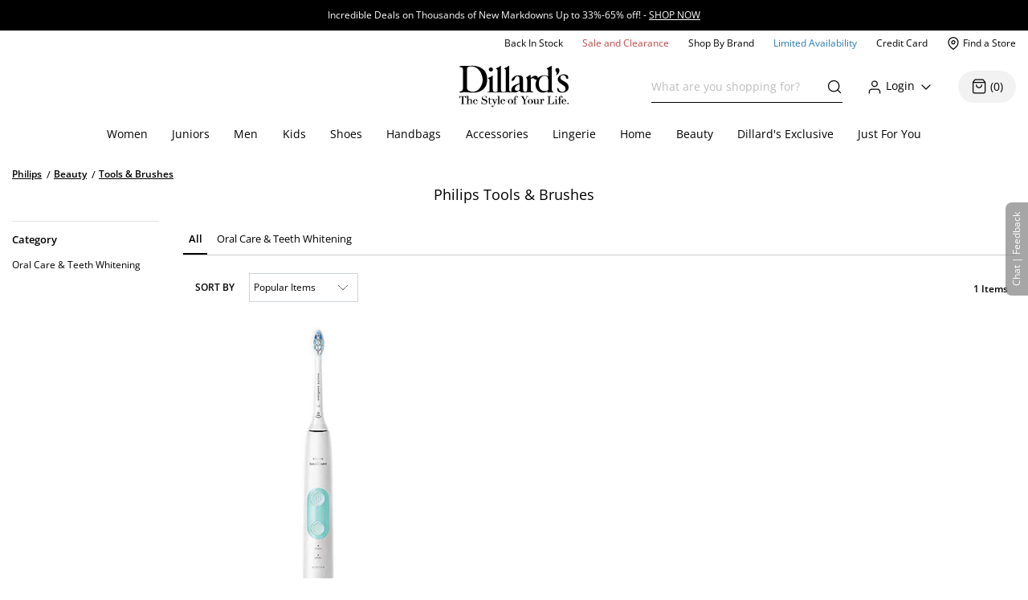

--- FILE ---
content_type: application/x-javascript
request_url: https://www.dillards.com/master/dist/1284253ee5c33eeb-client_components_Containers_Shared_SharedApp_SharedApp_js-client_components_Views_Shared_Hea-f96037.min.js
body_size: 62665
content:
/*! For license information please see 1284253ee5c33eeb-client_components_Containers_Shared_SharedApp_SharedApp_js-client_components_Views_Shared_Hea-f96037.min.js.LICENSE.txt */
(self.__LOADABLE_LOADED_CHUNKS__=self.__LOADABLE_LOADED_CHUNKS__||[]).push([["client_components_Containers_Shared_SharedApp_SharedApp_js-client_components_Views_Shared_Hea-f96037"],{74524:(e,t,i)=>{"use strict";i.d(t,{A:()=>Bn});i(16280),i(44114),i(13609),i(25440),i(98992),i(54520),i(72577),i(3949),i(8872),i(37550),i(62953);var n=i(79998),r=i(71083),o=i(59350),a=i(20312),s=i.n(a),l=i(18987),u=i(58022),c=i(1326),d=i(33829),p=i(25543),h=i(88005),f=i.n(h),g=i(77232),v=function(e,t){return v=Object.setPrototypeOf||{__proto__:[]}instanceof Array&&function(e,t){e.__proto__=t}||function(e,t){for(var i in t)Object.prototype.hasOwnProperty.call(t,i)&&(e[i]=t[i])},v(e,t)};function y(e,t){if("function"!==typeof t&&null!==t)throw new TypeError("Class extends value "+String(t)+" is not a constructor or null");function i(){this.constructor=e}v(e,t),e.prototype=null===t?Object.create(t):(i.prototype=t.prototype,new i)}var m=function(){return m=Object.assign||function(e){for(var t,i=1,n=arguments.length;i<n;i++)for(var r in t=arguments[i])Object.prototype.hasOwnProperty.call(t,r)&&(e[r]=t[r]);return e},m.apply(this,arguments)};function E(e,t,i,n){return new(i||(i=Promise))((function(r,o){function a(e){try{l(n.next(e))}catch(t){o(t)}}function s(e){try{l(n.throw(e))}catch(t){o(t)}}function l(e){var t;e.done?r(e.value):(t=e.value,t instanceof i?t:new i((function(e){e(t)}))).then(a,s)}l((n=n.apply(e,t||[])).next())}))}function I(e,t){var i,n,r,o,a={label:0,sent:function(){if(1&r[0])throw r[1];return r[1]},trys:[],ops:[]};return o={next:s(0),throw:s(1),return:s(2)},"function"===typeof Symbol&&(o[Symbol.iterator]=function(){return this}),o;function s(s){return function(l){return function(s){if(i)throw new TypeError("Generator is already executing.");for(;o&&(o=0,s[0]&&(a=0)),a;)try{if(i=1,n&&(r=2&s[0]?n.return:s[0]?n.throw||((r=n.return)&&r.call(n),0):n.next)&&!(r=r.call(n,s[1])).done)return r;switch(n=0,r&&(s=[2&s[0],r.value]),s[0]){case 0:case 1:r=s;break;case 4:return a.label++,{value:s[1],done:!1};case 5:a.label++,n=s[1],s=[0];continue;case 7:s=a.ops.pop(),a.trys.pop();continue;default:if(!(r=(r=a.trys).length>0&&r[r.length-1])&&(6===s[0]||2===s[0])){a=0;continue}if(3===s[0]&&(!r||s[1]>r[0]&&s[1]<r[3])){a.label=s[1];break}if(6===s[0]&&a.label<r[1]){a.label=r[1],r=s;break}if(r&&a.label<r[2]){a.label=r[2],a.ops.push(s);break}r[2]&&a.ops.pop(),a.trys.pop();continue}s=t.call(e,a)}catch(l){s=[6,l],n=0}finally{i=r=0}if(5&s[0])throw s[1];return{value:s[0]?s[1]:void 0,done:!0}}([s,l])}}}function O(e,t,i){if(i||2===arguments.length)for(var n,r=0,o=t.length;r<o;r++)!n&&r in t||(n||(n=Array.prototype.slice.call(t,0,r)),n[r]=t[r]);return e.concat(n||Array.prototype.slice.call(t))}"function"===typeof SuppressedError&&SuppressedError;var b=new(function(){function e(){}return e.prototype.handleError=function(e){},e}());function w(){return b}var R=Math.pow(2,53);function N(e){for(var t=[],i=1;i<arguments.length;i++)t[i-1]=arguments[i];if(!e)return{};if("function"===typeof Object.assign)return Object.assign.apply(Object,O([e],t,!1));for(var n=Object(e),r=0;r<t.length;r++){var o=t[r];if(null!==o&&void 0!==o)for(var a in o)Object.prototype.hasOwnProperty.call(o,a)&&(n[a]=o[a])}return n}function S(e,t){return e?L(e,(function(e){return e[t]})):{}}function T(){return(0,d.A)()}function D(){return(new Date).getTime()}function A(e,t){for(var i=!1,n=Object.keys(e),r=0;r<n.length;r++)if(t===e[n[r]]){i=!0;break}return i}function C(e){return Object.keys(e).map((function(t){return e[t]}))}function P(e){return Object.keys(e).map((function(t){return[t,e[t]]}))}function U(e,t){for(var i,n=0,r=e;n<r.length;n++){var o=r[n];if(t(o)){i=o;break}}return i}function L(e,t){var i={};return e.forEach((function(e){var n=t(e);i[n]=e})),i}function k(e){for(var t=[],i=1;i<arguments.length;i++)t[i-1]=arguments[i];var n=0;return e.replace(/%s/g,(function(){var e=t[n++],i=typeof e;return"function"===i?e():"string"===i?e:String(e)}))}function x(e,t){return e.length===t.length&&e.every((function(e,i){return e===t[i]}))}var V,F={assign:N,checkArrayEquality:x,currentTimestamp:function(){return Math.round((new Date).getTime())},isSafeInteger:function(e){return"number"==typeof e&&Math.abs(e)<=R},keyBy:S,uuid:T,isNumber:function(e){return"number"===typeof e},getTimestamp:D,isValidEnum:A,groupBy:function(e,t){var i={};return e.forEach((function(e){var n=t(e);i[n]=i[n]||[],i[n].push(e)})),C(i)},objectValues:C,objectEntries:P,find:U,keyByUtil:L,sprintf:k};!function(e){e[e.NOTSET=0]="NOTSET",e[e.DEBUG=1]="DEBUG",e[e.INFO=2]="INFO",e[e.WARNING=3]="WARNING",e[e.ERROR=4]="ERROR"}(V||(V={}));var M={NOTSET:0,DEBUG:1,INFO:2,WARNING:3,ERROR:4};function j(e){return"string"!==typeof e?e:("WARN"===(e=e.toUpperCase())&&(e="WARNING"),M[e]?M[e]:e)}var q=function(){function e(){this.defaultLoggerFacade=new K,this.loggers={}}return e.prototype.getLogger=function(e){return e?(this.loggers[e]||(this.loggers[e]=new K({messagePrefix:e})),this.loggers[e]):this.defaultLoggerFacade},e}(),G=function(){function e(e){void 0===e&&(e={}),this.logLevel=V.NOTSET,void 0!==e.logLevel&&A(V,e.logLevel)&&this.setLogLevel(e.logLevel),this.logToConsole=void 0===e.logToConsole||!!e.logToConsole,this.prefix=void 0!==e.prefix?e.prefix:"[OPTIMIZELY]"}return e.prototype.log=function(e,t){if(this.shouldLog(e)&&this.logToConsole){var i="".concat(this.prefix," - ").concat(this.getLogLevelName(e)," ").concat(this.getTime()," ").concat(t);this.consoleLog(e,[i])}},e.prototype.setLogLevel=function(e){e=j(e),A(V,e)&&void 0!==e?this.logLevel=e:this.logLevel=V.ERROR},e.prototype.getTime=function(){return(new Date).toISOString()},e.prototype.shouldLog=function(e){return e>=this.logLevel},e.prototype.getLogLevelName=function(e){switch(e){case V.DEBUG:return"DEBUG";case V.INFO:return"INFO ";case V.WARNING:return"WARN ";case V.ERROR:return"ERROR";default:return"NOTSET"}},e.prototype.consoleLog=function(e,t){switch(e){case V.DEBUG:console.log.apply(console,t);break;case V.INFO:console.info.apply(console,t);break;case V.WARNING:console.warn.apply(console,t);break;case V.ERROR:console.error.apply(console,t);break;default:console.log.apply(console,t)}},e}(),B=V.NOTSET,z=null,K=function(){function e(e){void 0===e&&(e={}),this.messagePrefix="",e.messagePrefix&&(this.messagePrefix=e.messagePrefix)}return e.prototype.log=function(e,t){for(var i=[],n=2;n<arguments.length;n++)i[n-2]=arguments[n];this.internalLog(j(e),{message:t,splat:i})},e.prototype.info=function(e){for(var t=[],i=1;i<arguments.length;i++)t[i-1]=arguments[i];this.namedLog(V.INFO,e,t)},e.prototype.debug=function(e){for(var t=[],i=1;i<arguments.length;i++)t[i-1]=arguments[i];this.namedLog(V.DEBUG,e,t)},e.prototype.warn=function(e){for(var t=[],i=1;i<arguments.length;i++)t[i-1]=arguments[i];this.namedLog(V.WARNING,e,t)},e.prototype.error=function(e){for(var t=[],i=1;i<arguments.length;i++)t[i-1]=arguments[i];this.namedLog(V.ERROR,e,t)},e.prototype.format=function(e){return"".concat(this.messagePrefix?this.messagePrefix+": ":"").concat(k.apply(void 0,O([e.message],e.splat,!1)))},e.prototype.internalLog=function(e,t){z&&(e<B||(z.log(e,this.format(t)),t.error&&t.error instanceof Error&&w().handleError(t.error)))},e.prototype.namedLog=function(e,t,i){var n;if(t instanceof Error)return t=(n=t).message,void this.internalLog(e,{error:n,message:t,splat:i});if(0!==i.length){var r=i[i.length-1];r instanceof Error&&(n=r,i.splice(-1)),this.internalLog(e,{message:t,error:n,splat:i})}else this.internalLog(e,{message:t,splat:i})},e}(),H=new q;function J(e){return H.getLogger(e)}function W(e){z=e}var Y={setLogLevel:function(e){e=j(e),B=A(V,e)&&void 0!==e?e:V.ERROR},setLogHandler:W};function X(e,t){var i=e.context,n=t.context;return i.accountId===n.accountId&&i.projectId===n.projectId&&i.clientName===n.clientName&&i.clientVersion===n.clientVersion&&i.revision===n.revision&&i.anonymizeIP===n.anonymizeIP&&i.botFiltering===n.botFiltering}var Q,Z=J("EventProcessor"),ee=function(){function e(e){var t=e.timeout,i=e.callback;this.timeout=Math.max(t,0),this.callback=i}return e.prototype.start=function(){this.timeoutId=setTimeout(this.callback,this.timeout)},e.prototype.refresh=function(){this.stop(),this.start()},e.prototype.stop=function(){this.timeoutId&&clearTimeout(this.timeoutId)},e}(),te=function(){function e(e){var t=e.sink;this.sink=t}return e.prototype.start=function(){return Promise.resolve()},e.prototype.stop=function(){return Promise.resolve()},e.prototype.enqueue=function(e){this.sink([e])},e}(),ie=function(){function e(e){var t=e.flushInterval,i=e.maxQueueSize,n=e.sink,r=e.closingSink,o=e.batchComparator;this.buffer=[],this.maxQueueSize=Math.max(i,1),this.sink=n,this.closingSink=r,this.batchComparator=o,this.timer=new ee({callback:this.flush.bind(this),timeout:t}),this.started=!1}return e.prototype.start=function(){return this.started=!0,Promise.resolve()},e.prototype.stop=function(){this.started=!1;var e=this.closingSink?this.closingSink(this.buffer):this.sink(this.buffer);return this.buffer=[],this.timer.stop(),e},e.prototype.enqueue=function(e){if(this.started){var t=this.buffer[0];t&&!this.batchComparator(t,e)&&this.flush(),0===this.buffer.length&&this.timer.refresh(),this.buffer.push(e),this.buffer.length>=this.maxQueueSize&&this.flush()}else Z.warn("Queue is stopped, not accepting event")},e.prototype.flush=function(){this.sink(this.buffer),this.buffer=[],this.timer.stop()},e}(),ne={NOTSET:0,DEBUG:1,INFO:2,WARNING:3,ERROR:4},re={BROWSER_ODP_MANAGER_INITIALIZATION_FAILED:"%s: Error initializing Browser ODP Manager.",CONDITION_EVALUATOR_ERROR:"%s: Error evaluating audience condition of type %s: %s",DATAFILE_AND_SDK_KEY_MISSING:"%s: You must provide at least one of sdkKey or datafile. Cannot start Optimizely",EXPERIMENT_KEY_NOT_IN_DATAFILE:"%s: Experiment key %s is not in datafile.",FEATURE_NOT_IN_DATAFILE:"%s: Feature key %s is not in datafile.",FETCH_SEGMENTS_FAILED_NETWORK_ERROR:"%s: Audience segments fetch failed. (network error)",FETCH_SEGMENTS_FAILED_DECODE_ERROR:"%s: Audience segments fetch failed. (decode error)",IMPROPERLY_FORMATTED_EXPERIMENT:"%s: Experiment key %s is improperly formatted.",INVALID_ATTRIBUTES:"%s: Provided attributes are in an invalid format.",INVALID_BUCKETING_ID:"%s: Unable to generate hash for bucketing ID %s: %s",INVALID_DATAFILE:"%s: Datafile is invalid - property %s: %s",INVALID_DATAFILE_MALFORMED:"%s: Datafile is invalid because it is malformed.",INVALID_CONFIG:"%s: Provided Optimizely config is in an invalid format.",INVALID_JSON:"%s: JSON object is not valid.",INVALID_ERROR_HANDLER:'%s: Provided "errorHandler" is in an invalid format.',INVALID_EVENT_DISPATCHER:'%s: Provided "eventDispatcher" is in an invalid format.',INVALID_EVENT_TAGS:"%s: Provided event tags are in an invalid format.",INVALID_EXPERIMENT_KEY:"%s: Experiment key %s is not in datafile. It is either invalid, paused, or archived.",INVALID_EXPERIMENT_ID:"%s: Experiment ID %s is not in datafile.",INVALID_GROUP_ID:"%s: Group ID %s is not in datafile.",INVALID_LOGGER:'%s: Provided "logger" is in an invalid format.',INVALID_ROLLOUT_ID:"%s: Invalid rollout ID %s attached to feature %s",INVALID_USER_ID:"%s: Provided user ID is in an invalid format.",INVALID_USER_PROFILE_SERVICE:"%s: Provided user profile service instance is in an invalid format: %s.",LOCAL_STORAGE_DOES_NOT_EXIST:"Error accessing window localStorage.",MISSING_INTEGRATION_KEY:"%s: Integration key missing from datafile. All integrations should include a key.",NO_DATAFILE_SPECIFIED:"%s: No datafile specified. Cannot start optimizely.",NO_JSON_PROVIDED:"%s: No JSON object to validate against schema.",NO_VARIATION_FOR_EXPERIMENT_KEY:"%s: No variation key %s defined in datafile for experiment %s.",ODP_CONFIG_NOT_AVAILABLE:"%s: ODP is not integrated to the project.",ODP_EVENT_FAILED:"ODP event send failed.",ODP_FETCH_QUALIFIED_SEGMENTS_SEGMENTS_MANAGER_MISSING:"%s: ODP unable to fetch qualified segments (Segments Manager not initialized).",ODP_IDENTIFY_FAILED_EVENT_MANAGER_MISSING:"%s: ODP identify event %s is not dispatched (Event Manager not instantiated).",ODP_INITIALIZATION_FAILED:"%s: ODP failed to initialize.",ODP_INVALID_DATA:"%s: ODP data is not valid",ODP_EVENT_FAILED_ODP_MANAGER_MISSING:"%s: ODP Event failed to send. (ODP Manager not initialized).",ODP_FETCH_QUALIFIED_SEGMENTS_FAILED_ODP_MANAGER_MISSING:"%s: ODP failed to Fetch Qualified Segments. (ODP Manager not initialized).",ODP_IDENTIFY_USER_FAILED_ODP_MANAGER_MISSING:"%s: ODP failed to Identify User. (ODP Manager not initialized).",ODP_IDENTIFY_USER_FAILED_USER_CONTEXT_INITIALIZATION:"%s: ODP failed to Identify User. (Failed during User Context Initialization).",ODP_MANAGER_UPDATE_SETTINGS_FAILED_EVENT_MANAGER_MISSING:"%s: ODP Manager failed to update OdpConfig settings for internal event manager. (Event Manager not initialized).",ODP_MANAGER_UPDATE_SETTINGS_FAILED_SEGMENTS_MANAGER_MISSING:"%s: ODP Manager failed to update OdpConfig settings for internal segments manager. (Segments Manager not initialized).",ODP_NOT_ENABLED:"ODP is not enabled",ODP_NOT_INTEGRATED:"%s: ODP is not integrated",ODP_SEND_EVENT_FAILED_EVENT_MANAGER_MISSING:"%s: ODP send event %s was not dispatched (Event Manager not instantiated).",ODP_SEND_EVENT_FAILED_UID_MISSING:"%s: ODP send event %s was not dispatched (No valid user identifier provided).",ODP_SEND_EVENT_FAILED_VUID_MISSING:"%s: ODP send event %s was not dispatched (Unable to fetch VUID).",ODP_VUID_INITIALIZATION_FAILED:"%s: ODP VUID initialization failed.",ODP_VUID_REGISTRATION_FAILED:"%s: ODP VUID failed to be registered.",ODP_VUID_REGISTRATION_FAILED_EVENT_MANAGER_MISSING:"%s: ODP register vuid failed. (Event Manager not instantiated).",UNDEFINED_ATTRIBUTE:"%s: Provided attribute: %s has an undefined value.",UNRECOGNIZED_ATTRIBUTE:"%s: Unrecognized attribute %s provided. Pruning before sending event to Optimizely.",UNABLE_TO_CAST_VALUE:"%s: Unable to cast value %s to type %s, returning null.",USER_NOT_IN_FORCED_VARIATION:"%s: User %s is not in the forced variation map. Cannot remove their forced variation.",USER_PROFILE_LOOKUP_ERROR:'%s: Error while looking up user profile for user ID "%s": %s.',USER_PROFILE_SAVE_ERROR:'%s: Error while saving user profile for user ID "%s": %s.',VARIABLE_KEY_NOT_IN_DATAFILE:'%s: Variable with key "%s" associated with feature with key "%s" is not in datafile.',VARIATION_ID_NOT_IN_DATAFILE:"%s: No variation ID %s defined in datafile for experiment %s.",VARIATION_ID_NOT_IN_DATAFILE_NO_EXPERIMENT:"%s: Variation ID %s is not in the datafile.",INVALID_INPUT_FORMAT:"%s: Provided %s is in an invalid format.",INVALID_DATAFILE_VERSION:"%s: This version of the JavaScript SDK does not support the given datafile version: %s",INVALID_VARIATION_KEY:"%s: Provided variation key is in an invalid format."},oe={ACTIVATE_USER:"%s: Activating user %s in experiment %s.",DISPATCH_CONVERSION_EVENT:"%s: Dispatching conversion event to URL %s with params %s.",DISPATCH_IMPRESSION_EVENT:"%s: Dispatching impression event to URL %s with params %s.",DEPRECATED_EVENT_VALUE:"%s: Event value is deprecated in %s call.",EVENT_KEY_NOT_FOUND:"%s: Event key %s is not in datafile.",EXPERIMENT_NOT_RUNNING:"%s: Experiment %s is not running.",FEATURE_ENABLED_FOR_USER:"%s: Feature %s is enabled for user %s.",FEATURE_NOT_ENABLED_FOR_USER:"%s: Feature %s is not enabled for user %s.",FEATURE_HAS_NO_EXPERIMENTS:"%s: Feature %s is not attached to any experiments.",FAILED_TO_PARSE_VALUE:'%s: Failed to parse event value "%s" from event tags.',FAILED_TO_PARSE_REVENUE:'%s: Failed to parse revenue value "%s" from event tags.',FORCED_BUCKETING_FAILED:"%s: Variation key %s is not in datafile. Not activating user %s.",INVALID_OBJECT:"%s: Optimizely object is not valid. Failing %s.",INVALID_CLIENT_ENGINE:"%s: Invalid client engine passed: %s. Defaulting to node-sdk.",INVALID_DEFAULT_DECIDE_OPTIONS:"%s: Provided default decide options is not an array.",INVALID_DECIDE_OPTIONS:"%s: Provided decide options is not an array. Using default decide options.",INVALID_VARIATION_ID:"%s: Bucketed into an invalid variation ID. Returning null.",NOTIFICATION_LISTENER_EXCEPTION:"%s: Notification listener for (%s) threw exception: %s",NO_ROLLOUT_EXISTS:"%s: There is no rollout of feature %s.",NOT_ACTIVATING_USER:"%s: Not activating user %s for experiment %s.",NOT_TRACKING_USER:"%s: Not tracking user %s.",ODP_DISABLED:"ODP Disabled.",ODP_IDENTIFY_FAILED_ODP_DISABLED:"%s: ODP identify event for user %s is not dispatched (ODP disabled).",ODP_IDENTIFY_FAILED_ODP_NOT_INTEGRATED:"%s: ODP identify event %s is not dispatched (ODP not integrated).",ODP_SEND_EVENT_IDENTIFIER_CONVERSION_FAILED:"%s: sendOdpEvent failed to parse through and convert fs_user_id aliases",PARSED_REVENUE_VALUE:'%s: Parsed revenue value "%s" from event tags.',PARSED_NUMERIC_VALUE:'%s: Parsed event value "%s" from event tags.',RETURNING_STORED_VARIATION:'%s: Returning previously activated variation "%s" of experiment "%s" for user "%s" from user profile.',ROLLOUT_HAS_NO_EXPERIMENTS:"%s: Rollout of feature %s has no experiments",SAVED_VARIATION:'%s: Saved variation "%s" of experiment "%s" for user "%s".',SAVED_VARIATION_NOT_FOUND:"%s: User %s was previously bucketed into variation with ID %s for experiment %s, but no matching variation was found.",SHOULD_NOT_DISPATCH_ACTIVATE:'%s: Experiment %s is not in "Running" state. Not activating user.',SKIPPING_JSON_VALIDATION:"%s: Skipping JSON schema validation.",TRACK_EVENT:"%s: Tracking event %s for user %s.",UNRECOGNIZED_DECIDE_OPTION:"%s: Unrecognized decide option %s provided.",USER_ASSIGNED_TO_EXPERIMENT_BUCKET:"%s: Assigned bucket %s to user with bucketing ID %s.",USER_BUCKETED_INTO_EXPERIMENT_IN_GROUP:"%s: User %s is in experiment %s of group %s.",USER_BUCKETED_INTO_TARGETING_RULE:"%s: User %s bucketed into targeting rule %s.",USER_IN_FEATURE_EXPERIMENT:"%s: User %s is in variation %s of experiment %s on the feature %s.",USER_IN_ROLLOUT:"%s: User %s is in rollout of feature %s.",USER_NOT_BUCKETED_INTO_EVERYONE_TARGETING_RULE:"%s: User %s not bucketed into everyone targeting rule due to traffic allocation.",USER_NOT_BUCKETED_INTO_EXPERIMENT_IN_GROUP:"%s: User %s is not in experiment %s of group %s.",USER_NOT_BUCKETED_INTO_ANY_EXPERIMENT_IN_GROUP:"%s: User %s is not in any experiment of group %s.",USER_NOT_BUCKETED_INTO_TARGETING_RULE:"%s User %s not bucketed into targeting rule %s due to traffic allocation. Trying everyone rule.",USER_NOT_IN_FEATURE_EXPERIMENT:"%s: User %s is not in any experiment on the feature %s.",USER_NOT_IN_ROLLOUT:"%s: User %s is not in rollout of feature %s.",USER_FORCED_IN_VARIATION:"%s: User %s is forced in variation %s.",USER_MAPPED_TO_FORCED_VARIATION:"%s: Set variation %s for experiment %s and user %s in the forced variation map.",USER_DOESNT_MEET_CONDITIONS_FOR_TARGETING_RULE:"%s: User %s does not meet conditions for targeting rule %s.",USER_MEETS_CONDITIONS_FOR_TARGETING_RULE:"%s: User %s meets conditions for targeting rule %s.",USER_HAS_VARIATION:"%s: User %s is in variation %s of experiment %s.",USER_HAS_FORCED_DECISION_WITH_RULE_SPECIFIED:"Variation (%s) is mapped to flag (%s), rule (%s) and user (%s) in the forced decision map.",USER_HAS_FORCED_DECISION_WITH_NO_RULE_SPECIFIED:"Variation (%s) is mapped to flag (%s) and user (%s) in the forced decision map.",USER_HAS_FORCED_DECISION_WITH_RULE_SPECIFIED_BUT_INVALID:"Invalid variation is mapped to flag (%s), rule (%s) and user (%s) in the forced decision map.",USER_HAS_FORCED_DECISION_WITH_NO_RULE_SPECIFIED_BUT_INVALID:"Invalid variation is mapped to flag (%s) and user (%s) in the forced decision map.",USER_HAS_FORCED_VARIATION:"%s: Variation %s is mapped to experiment %s and user %s in the forced variation map.",USER_HAS_NO_VARIATION:"%s: User %s is in no variation of experiment %s.",USER_HAS_NO_FORCED_VARIATION:"%s: User %s is not in the forced variation map.",USER_HAS_NO_FORCED_VARIATION_FOR_EXPERIMENT:"%s: No experiment %s mapped to user %s in the forced variation map.",USER_NOT_IN_ANY_EXPERIMENT:"%s: User %s is not in any experiment of group %s.",USER_NOT_IN_EXPERIMENT:"%s: User %s does not meet conditions to be in experiment %s.",USER_RECEIVED_DEFAULT_VARIABLE_VALUE:'%s: User "%s" is not in any variation or rollout rule. Returning default value for variable "%s" of feature flag "%s".',FEATURE_NOT_ENABLED_RETURN_DEFAULT_VARIABLE_VALUE:'%s: Feature "%s" is not enabled for user %s. Returning the default variable value "%s".',VARIABLE_NOT_USED_RETURN_DEFAULT_VARIABLE_VALUE:'%s: Variable "%s" is not used in variation "%s". Returning default value.',USER_RECEIVED_VARIABLE_VALUE:'%s: Got variable value "%s" for variable "%s" of feature flag "%s"',VALID_DATAFILE:"%s: Datafile is valid.",VALID_USER_PROFILE_SERVICE:"%s: Valid user profile service provided.",VARIATION_REMOVED_FOR_USER:"%s: Variation mapped to experiment %s has been removed for user %s.",VARIABLE_REQUESTED_WITH_WRONG_TYPE:'%s: Requested variable type "%s", but variable is of type "%s". Use correct API to retrieve value. Returning None.',VALID_BUCKETING_ID:'%s: BucketingId is valid: "%s"',BUCKETING_ID_NOT_STRING:"%s: BucketingID attribute is not a string. Defaulted to userId",EVALUATING_AUDIENCE:'%s: Starting to evaluate audience "%s" with conditions: %s.',EVALUATING_AUDIENCES_COMBINED:'%s: Evaluating audiences for %s "%s": %s.',AUDIENCE_EVALUATION_RESULT:'%s: Audience "%s" evaluated to %s.',AUDIENCE_EVALUATION_RESULT_COMBINED:"%s: Audiences for %s %s collectively evaluated to %s.",MISSING_ATTRIBUTE_VALUE:'%s: Audience condition %s evaluated to UNKNOWN because no value was passed for user attribute "%s".',UNEXPECTED_CONDITION_VALUE:"%s: Audience condition %s evaluated to UNKNOWN because the condition value is not supported.",UNEXPECTED_TYPE:'%s: Audience condition %s evaluated to UNKNOWN because a value of type "%s" was passed for user attribute "%s".',UNEXPECTED_TYPE_NULL:'%s: Audience condition %s evaluated to UNKNOWN because a null value was passed for user attribute "%s".',UNKNOWN_CONDITION_TYPE:"%s: Audience condition %s has an unknown condition type. You may need to upgrade to a newer release of the Optimizely SDK.",UNKNOWN_MATCH_TYPE:"%s: Audience condition %s uses an unknown match type. You may need to upgrade to a newer release of the Optimizely SDK.",UPDATED_OPTIMIZELY_CONFIG:"%s: Updated Optimizely config to revision %s (project id %s)",OUT_OF_BOUNDS:'%s: Audience condition %s evaluated to UNKNOWN because the number value for user attribute "%s" is not in the range [-2^53, +2^53].',UNABLE_TO_ATTACH_UNLOAD:'%s: unable to bind optimizely.close() to page unload event: "%s"'},ae={BOT_FILTERING:"$opt_bot_filtering",BUCKETING_ID:"$opt_bucketing_id",STICKY_BUCKETING_KEY:"$opt_experiment_bucket_map",USER_AGENT:"$opt_user_agent",FORCED_DECISION_NULL_RULE_KEY:"$opt_null_rule_key"},se="javascript-sdk",le="node-sdk",ue="5.3.4",ce={AB_TEST:"ab-test",FEATURE:"feature",FEATURE_TEST:"feature-test",FEATURE_VARIABLE:"feature-variable",ALL_FEATURE_VARIABLES:"all-feature-variables",FLAG:"flag"},de={FEATURE_TEST:"feature-test",ROLLOUT:"rollout",EXPERIMENT:"experiment"},pe={RULE:"rule",EXPERIMENT:"experiment"},he={BOOLEAN:"boolean",DOUBLE:"double",INTEGER:"integer",STRING:"string",JSON:"json"},fe={V2:"2",V3:"3",V4:"4"},ge={SDK_NOT_READY:"Optimizely SDK not configured properly yet.",FLAG_KEY_INVALID:'No flag was found for key "%s".',VARIABLE_VALUE_INVALID:'Variable value for key "%s" is invalid or wrong type.'};!function(e){e.ACTIVATE="ACTIVATE:experiment, user_id,attributes, variation, event",e.DECISION="DECISION:type, userId, attributes, decisionInfo",e.LOG_EVENT="LOG_EVENT:logEvent",e.OPTIMIZELY_CONFIG_UPDATE="OPTIMIZELY_CONFIG_UPDATE",e.TRACK="TRACK:event_key, user_id, attributes, event_tags, event"}(Q||(Q={}));var ve;!function(e){e.VUID="vuid",e.FS_USER_ID="fs_user_id"}(ve||(ve={}));var ye,me="fs-user-id",Ee="fullstack";!function(e){e.IDENTIFIED="identified",e.INITIALIZED="client_initialized"}(ye||(ye={}));var Ie=Object.freeze({__proto__:null,LOG_LEVEL:ne,ERROR_MESSAGES:re,LOG_MESSAGES:oe,CONTROL_ATTRIBUTES:ae,JAVASCRIPT_CLIENT_ENGINE:se,NODE_CLIENT_ENGINE:le,REACT_CLIENT_ENGINE:"react-sdk",REACT_NATIVE_CLIENT_ENGINE:"react-native-sdk",REACT_NATIVE_JS_CLIENT_ENGINE:"react-native-js-sdk",CLIENT_VERSION:ue,DECISION_NOTIFICATION_TYPES:ce,DECISION_SOURCES:de,AUDIENCE_EVALUATION_TYPES:pe,FEATURE_VARIABLE_TYPES:he,DATAFILE_VERSIONS:fe,DECISION_MESSAGES:ge,get NOTIFICATION_TYPES(){return Q},REQUEST_TIMEOUT_MS:6e4,REQUEST_TIMEOUT_ODP_SEGMENTS_MS:1e4,REQUEST_TIMEOUT_ODP_EVENTS_MS:1e4,get ODP_USER_KEY(){return ve},FS_USER_ID_ALIAS:me,ODP_DEFAULT_EVENT_TYPE:Ee,get ODP_EVENT_ACTION(){return ye}}),_e=3e4,Oe=J("EventProcessor");var be=J("EventProcessor"),we=function(){function e(e){var t=e.key,i=e.maxValues,n=void 0===i?1e3:i;this.LS_KEY=t,this.maxValues=n}return e.prototype.get=function(e){return this.getMap()[e]||null},e.prototype.set=function(e,t){var i=this.getMap();i[e]=t,this.replace(i)},e.prototype.remove=function(e){var t=this.getMap();delete t[e],this.replace(t)},e.prototype.values=function(){return C(this.getMap())},e.prototype.clear=function(){this.replace({})},e.prototype.replace=function(e){try{"undefined"!==typeof window?window&&window.localStorage&&localStorage.setItem(this.LS_KEY,JSON.stringify(e)):localStorage.setItem(this.LS_KEY,JSON.stringify(e)),this.clean()}catch(t){be.error(String(t))}},e.prototype.clean=function(){var e=this.getMap(),t=Object.keys(e),i=t.length-this.maxValues;if(!(i<1)){var n=t.map((function(t){return{key:t,value:e[t]}}));n.sort((function(e,t){return e.value.timestamp-t.value.timestamp}));for(var r=0;r<i;r++)delete e[n[r].key];this.replace(e)}},e.prototype.getMap=function(){try{var e="undefined"!==typeof window?window&&window.localStorage&&localStorage.getItem(this.LS_KEY):localStorage.getItem(this.LS_KEY);if(e)return JSON.parse(e)||{}}catch(t){be.error(t)}return{}},e}(),Re=J("EventProcessor"),Ne=function(){function e(e){var t=e.eventDispatcher,i=e.store;this.dispatcher=t,this.store=i}return e.prototype.dispatchEvent=function(e,t){this.send({uuid:T(),timestamp:D(),request:e},t)},e.prototype.sendPendingEvents=function(){var e=this,t=this.store.values();Re.debug("Sending %s pending events from previous page",t.length),t.forEach((function(t){try{e.send(t,(function(){}))}catch(i){Re.debug(String(i))}}))},e.prototype.send=function(e,t){var i=this;this.store.set(e.uuid,e),this.dispatcher.dispatchEvent(e.request,(function(n){i.store.remove(e.uuid),t(n)}))},e}(),Se=function(e){function t(t){var i=t.eventDispatcher;return e.call(this,{eventDispatcher:i,store:new we({maxValues:100,key:"fs_optly_pending_events"})})||this}return y(t,e),t}(Ne),Te="campaign_activated",De="custom",Ae="$opt_bot_filtering";function Ce(e){var t=[],i=e[0];return e.forEach((function(e){if("conversion"===e.type||"impression"===e.type){var i=function(e){var t={snapshots:[],visitor_id:e.user.id,attributes:[]},i="custom";e.user.attributes.forEach((function(e){t.attributes.push({entity_id:e.entityId,key:e.key,type:i,value:e.value})})),"boolean"===typeof e.context.botFiltering&&t.attributes.push({entity_id:Ae,key:Ae,type:De,value:e.context.botFiltering});return t}(e);"impression"===e.type?i.snapshots.push(function(e){var t,i,n=e.layer,r=e.experiment,o=e.variation,a=e.ruleKey,s=e.flagKey,l=e.ruleType,u=e.enabled,c=n?n.id:null,d=null!==(t=null===r||void 0===r?void 0:r.id)&&void 0!==t?t:"",p=null!==(i=null===o||void 0===o?void 0:o.id)&&void 0!==i?i:"",h=o?o.key:"";return{decisions:[{campaign_id:c,experiment_id:d,variation_id:p,metadata:{flag_key:s,rule_key:a,rule_type:l,variation_key:h,enabled:u}}],events:[{entity_id:c,timestamp:e.timestamp,key:Te,uuid:e.uuid}]}}(e)):"conversion"===e.type&&i.snapshots.push(function(e){var t=m({},e.tags);delete t.revenue,delete t.value;var i={entity_id:e.event.id,key:e.event.key,timestamp:e.timestamp,uuid:e.uuid};e.tags&&(i.tags=e.tags);null!=e.value&&(i.value=e.value);null!=e.revenue&&(i.revenue=e.revenue);return{events:[i]}}(e)),t.push(i)}})),{client_name:i.context.clientName,client_version:i.context.clientVersion,account_id:i.context.accountId,project_id:i.context.projectId,revision:i.context.revision,anonymize_ip:i.context.anonymizeIP,enrich_decisions:!0,visitors:t}}var Pe=function(){function e(){this.reqsInFlightCount=0,this.reqsCompleteResolvers=[]}return e.prototype.trackRequest=function(e){var t=this;this.reqsInFlightCount++;var i=function(){t.reqsInFlightCount--,0===t.reqsInFlightCount&&(t.reqsCompleteResolvers.forEach((function(e){return e()})),t.reqsCompleteResolvers=[])};e.then(i,i)},e.prototype.onRequestsComplete=function(){var e=this;return new Promise((function(t){0===e.reqsInFlightCount?t():e.reqsCompleteResolvers.push(t)}))},e}(),Ue=J("LogTierV1EventProcessor"),Le=function(){function e(e){var t=e.dispatcher,i=e.closingDispatcher,n=e.flushInterval,r=void 0===n?_e:n,o=e.batchSize,a=void 0===o?10:o,s=e.notificationCenter;this.dispatcher=t,this.closingDispatcher=i,this.notificationCenter=s,this.requestTracker=new Pe,r=function(e){return e<=0&&(Oe.warn("Invalid flushInterval ".concat(e,", defaulting to ").concat(_e)),e=_e),e}(r),a=function(e){return(e=Math.floor(e))<1&&(Oe.warn("Invalid batchSize ".concat(e,", defaulting to ").concat(10)),e=10),Math.max(1,e)}(a),this.queue=function(e,t,i,n,r){return e>1?new ie({flushInterval:t,maxQueueSize:e,sink:n,closingSink:r,batchComparator:i}):new te({sink:n})}(a,r,X,this.drainQueue.bind(this,!1),this.drainQueue.bind(this,!0))}return e.prototype.drainQueue=function(e,t){var i=this,n=new Promise((function(n){if(Ue.debug("draining queue with %s events",t.length),0!==t.length){var r,o,a={url:"https://logx.optimizely.com/v1/events",httpVerb:"POST",params:Ce(t)};(e&&i.closingDispatcher?i.closingDispatcher:i.dispatcher).dispatchEvent(a,(function(){n()})),r=i.notificationCenter,o=a,r&&r.sendNotifications(Q.LOG_EVENT,o)}else n()}));return this.requestTracker.trackRequest(n),n},e.prototype.process=function(e){this.queue.enqueue(e)},e.prototype.stop=function(){try{return this.queue.stop(),this.requestTracker.onRequestsComplete()}catch(e){Ue.error('Error stopping EventProcessor: "%s"',Object(e).message,String(e))}return Promise.resolve()},e.prototype.start=function(){return E(this,void 0,void 0,(function(){return I(this,(function(e){switch(e.label){case 0:return[4,this.queue.start()];case 1:return e.sent(),[2]}}))}))},e}(),ke="CONFIG_VALIDATOR",xe=[fe.V2,fe.V3,fe.V4],Ve=function(e){if("object"===typeof e&&null!==e){var t=e,i=t.errorHandler,n=t.eventDispatcher,r=t.logger;if(i&&"function"!==typeof i.handleError)throw new Error(k(re.INVALID_ERROR_HANDLER,ke));if(n&&"function"!==typeof n.dispatchEvent)throw new Error(k(re.INVALID_EVENT_DISPATCHER,ke));if(r&&"function"!==typeof r.log)throw new Error(k(re.INVALID_LOGGER,ke));return!0}throw new Error(k(re.INVALID_CONFIG,ke))},Fe=function(e){if(!e)throw new Error(k(re.NO_DATAFILE_SPECIFIED,ke));if("string"===typeof e)try{e=JSON.parse(e)}catch(t){throw new Error(k(re.INVALID_DATAFILE_MALFORMED,ke))}if("object"===typeof e&&!Array.isArray(e)&&null!==e&&-1===xe.indexOf(e.version))throw new Error(k(re.INVALID_DATAFILE_VERSION,ke,e.version));return e};var Me={handleError:function(){}},je="POST",qe=function(e){return Object.keys(e).map((function(t){return encodeURIComponent(t)+"="+encodeURIComponent(e[t])})).join("&")},Ge={dispatchEvent:function(e,t){var i,n=e.params,r=e.url;e.httpVerb===je?((i=new XMLHttpRequest).open(je,r,!0),i.setRequestHeader("Content-Type","application/json"),i.onreadystatechange=function(){if(4===i.readyState&&t&&"function"===typeof t)try{t({statusCode:i.status})}catch(e){}},i.send(JSON.stringify(n))):(r+="?wxhr=true",n&&(r+="&"+qe(n)),(i=new XMLHttpRequest).open("GET",r,!0),i.onreadystatechange=function(){if(4===i.readyState&&t&&"function"===typeof t)try{t({statusCode:i.status})}catch(e){}},i.send())}},Be={dispatchEvent:function(e,t){var i=e.params,n=e.url,r=new Blob([JSON.stringify(i)],{type:"application/json"});t({statusCode:navigator.sendBeacon(n,r)?200:500})}},ze=function(){function e(){}return e.prototype.log=function(){},e}();function Ke(e){return new G(e)}var He=Object.freeze({__proto__:null,NoOpLogger:ze,createLogger:Ke,createNoOpLogger:function(){return new ze}}),Je=function(e){return!("number"!==typeof e||!F.isSafeInteger(e))&&e>=1},$e=function(e){return!("number"!==typeof e||!F.isSafeInteger(e))&&e>0},We=function(){function e(e){var t=this;this.logger=e.logger,this.errorHandler=e.errorHandler,this.notificationListeners={},C(Q).forEach((function(e){t.notificationListeners[e]=[]})),this.listenerId=1}return e.prototype.addNotificationListener=function(e,t){try{if(!(C(Q).indexOf(e)>-1))return-1;this.notificationListeners[e]||(this.notificationListeners[e]=[]);var i=!1;if((this.notificationListeners[e]||[]).forEach((function(e){e.callback!==t||(i=!0)})),i)return-1;this.notificationListeners[e].push({id:this.listenerId,callback:t});var n=this.listenerId;return this.listenerId+=1,n}catch(r){return this.logger.log(ne.ERROR,r.message),this.errorHandler.handleError(r),-1}},e.prototype.removeNotificationListener=function(e){var t=this;try{var i,n;if(Object.keys(this.notificationListeners).some((function(r){return(t.notificationListeners[r]||[]).every((function(t,o){return t.id!==e||(i=o,n=r,!1)})),void 0!==i&&void 0!==n})),void 0!==i&&void 0!==n)return this.notificationListeners[n].splice(i,1),!0}catch(r){this.logger.log(ne.ERROR,r.message),this.errorHandler.handleError(r)}return!1},e.prototype.clearAllNotificationListeners=function(){var e=this;try{C(Q).forEach((function(t){e.notificationListeners[t]=[]}))}catch(t){this.logger.log(ne.ERROR,t.message),this.errorHandler.handleError(t)}},e.prototype.clearNotificationListeners=function(e){try{this.notificationListeners[e]=[]}catch(t){this.logger.log(ne.ERROR,t.message),this.errorHandler.handleError(t)}},e.prototype.sendNotifications=function(e,t){var i=this;try{(this.notificationListeners[e]||[]).forEach((function(n){var r=n.callback;try{r(t)}catch(o){i.logger.log(ne.ERROR,oe.NOTIFICATION_LISTENER_EXCEPTION,"NOTIFICATION_CENTER",e,o.message)}}))}catch(n){this.logger.log(ne.ERROR,n.message),this.errorHandler.handleError(n)}},e}();function Ye(e){return new We(e)}var Xe,Qe,Ze,et={createEventProcessor:function(){for(var e=[],t=0;t<arguments.length;t++)e[t]=arguments[t];return new(Le.bind.apply(Le,O([void 0],e,!1)))},LocalStoragePendingEventsDispatcher:Se};!function(e){e.IGNORE_CACHE="IGNORE_CACHE",e.RESET_CACHE="RESET_CACHE"}(Xe||(Xe={})),function(e){e.BOOLEAN="boolean",e.DOUBLE="double",e.INTEGER="integer",e.STRING="string",e.JSON="json"}(Qe||(Qe={})),function(e){e.DISABLE_DECISION_EVENT="DISABLE_DECISION_EVENT",e.ENABLED_FLAGS_ONLY="ENABLED_FLAGS_ONLY",e.IGNORE_USER_PROFILE_SERVICE="IGNORE_USER_PROFILE_SERVICE",e.INCLUDE_REASONS="INCLUDE_REASONS",e.EXCLUDE_VARIABLES="EXCLUDE_VARIABLES"}(Ze||(Ze={}));var tt="Polling intervals below ".concat(30," seconds are not recommended."),it=[0,8,16,32,64,128,256,512],nt=J("DatafileManager");function rt(e,t){var i=new XMLHttpRequest,n=new Promise((function(n,r){i.open("GET",e,!0),function(e,t){Object.keys(e).forEach((function(i){var n=e[i];t.setRequestHeader(i,n)}))}(t,i),i.onreadystatechange=function(){if(4===i.readyState){if(0===i.status)return void r(new Error("Request error"));var e=function(e){var t=e.getAllResponseHeaders();if(null===t)return{};var i=t.split("\r\n"),n={};return i.forEach((function(e){var t=e.indexOf(": ");if(t>-1){var i=e.slice(0,t),r=e.slice(t+2);r.length>0&&(n[i]=r)}})),n}(i),t={statusCode:i.status,body:i.responseText,headers:e};n(t)}},i.timeout=6e4,i.ontimeout=function(){nt.error("Request timed out")},i.send()}));return{responsePromise:n,abort:function(){i.abort()}}}var ot=function(){function e(){this.listeners={},this.listenerId=1}return e.prototype.on=function(e,t){var i=this;this.listeners[e]||(this.listeners[e]={});var n=String(this.listenerId);return this.listenerId++,this.listeners[e][n]=t,function(){i.listeners[e]&&delete i.listeners[e][n]}},e.prototype.emit=function(e,t){var i=this.listeners[e];i&&Object.keys(i).forEach((function(e){(0,i[e])(t)}))},e.prototype.removeAllListeners=function(){this.listeners={}},e}();var at=function(){function e(){this.errorCount=0}return e.prototype.getDelay=function(){return 0===this.errorCount?0:1e3*it[Math.min(it.length-1,this.errorCount)]+Math.round(1e3*Math.random())},e.prototype.countError=function(){this.errorCount<it.length-1&&this.errorCount++},e.prototype.reset=function(){this.errorCount=0},e}(),st=function(){function e(){}return e.getNotificationCenter=function(e,t){var i;if(void 0===t&&(t=J()),e)return this._notificationCenters.has(e)?i=this._notificationCenters.get(e):(i=Ye({logger:t,errorHandler:{handleError:function(){}}}),this._notificationCenters.set(e,i)),i;t.log(V.ERROR,"No SDK key provided to getNotificationCenter.")},e.removeNotificationCenter=function(e){if(e){var t=this._notificationCenters.get(e);t&&(t.clearAllNotificationListeners(),this._notificationCenters.delete(e))}},e._notificationCenters=new Map,e}(),lt=J("DatafileManager");function ut(e){return e>=200&&e<400}var ct={get:function(){return Promise.resolve(void 0)},set:function(){return Promise.resolve()},contains:function(){return Promise.resolve(!1)},remove:function(){return Promise.resolve(!1)}},dt=function(e){function t(){return null!==e&&e.apply(this,arguments)||this}return y(t,e),t.prototype.makeGetRequest=function(e,t){return rt(e,t)},t.prototype.getConfigDefaults=function(){return{autoUpdate:!1}},t}(function(){function e(e){var t=this,i=m(m({},this.getConfigDefaults()),e),n=i.datafile,r=i.autoUpdate,o=void 0!==r&&r,a=i.sdkKey,s=i.updateInterval,l=void 0===s?3e5:s,u=i.urlTemplate,c=void 0===u?"https://cdn.optimizely.com/datafiles/%s.json":u,d=i.cache,p=void 0===d?ct:d;this.cache=p,this.cacheKey="opt-datafile-"+a,this.sdkKey=a,this.isReadyPromiseSettled=!1,this.readyPromiseResolver=function(){},this.readyPromiseRejecter=function(){},this.readyPromise=new Promise((function(e,i){t.readyPromiseResolver=e,t.readyPromiseRejecter=i})),n?(this.currentDatafile=n,a||this.resolveReadyPromise()):this.currentDatafile="",this.isStarted=!1,this.datafileUrl=k(c,a),this.emitter=new ot,this.autoUpdate=o,this.updateInterval=l,this.updateInterval<3e4&&lt.warn(tt),this.currentTimeout=null,this.currentRequest=null,this.backoffController=new at,this.syncOnCurrentRequestComplete=!1}return e.prototype.get=function(){return this.currentDatafile},e.prototype.start=function(){this.isStarted||(lt.debug("Datafile manager started"),this.isStarted=!0,this.backoffController.reset(),this.setDatafileFromCacheIfAvailable(),this.syncDatafile())},e.prototype.stop=function(){return lt.debug("Datafile manager stopped"),this.isStarted=!1,this.currentTimeout&&(clearTimeout(this.currentTimeout),this.currentTimeout=null),this.emitter.removeAllListeners(),this.currentRequest&&(this.currentRequest.abort(),this.currentRequest=null),Promise.resolve()},e.prototype.onReady=function(){return this.readyPromise},e.prototype.on=function(e,t){return this.emitter.on(e,t)},e.prototype.onRequestRejected=function(e){this.isStarted&&(this.backoffController.countError(),e instanceof Error?lt.error("Error fetching datafile: %s",e.message,e):"string"===typeof e?lt.error("Error fetching datafile: %s",e):lt.error("Error fetching datafile"))},e.prototype.onRequestResolved=function(e){var t;if(this.isStarted){"undefined"!==typeof e.statusCode&&ut(e.statusCode)?this.backoffController.reset():this.backoffController.countError(),this.trySavingLastModified(e.headers);var i=this.getNextDatafileFromResponse(e);if(""!==i)if(lt.info("Updating datafile from response"),this.currentDatafile=i,this.cache.set(this.cacheKey,i),this.isReadyPromiseSettled){var n={datafile:i};null===(t=st.getNotificationCenter(this.sdkKey,lt))||void 0===t||t.sendNotifications(Q.OPTIMIZELY_CONFIG_UPDATE),this.emitter.emit("update",n)}else this.resolveReadyPromise()}},e.prototype.onRequestComplete=function(){this.isStarted&&(this.currentRequest=null,this.isReadyPromiseSettled||this.autoUpdate||this.rejectReadyPromise(new Error("Failed to become ready")),this.autoUpdate&&this.syncOnCurrentRequestComplete&&this.syncDatafile(),this.syncOnCurrentRequestComplete=!1)},e.prototype.syncDatafile=function(){var e=this,t={};this.lastResponseLastModified&&(t["if-modified-since"]=this.lastResponseLastModified),lt.debug("Making datafile request to url %s with headers: %s",this.datafileUrl,(function(){return JSON.stringify(t)})),this.currentRequest=this.makeGetRequest(this.datafileUrl,t);var i=function(){e.onRequestComplete()};this.currentRequest.responsePromise.then((function(t){e.onRequestResolved(t)}),(function(t){e.onRequestRejected(t)})).then(i,i),this.autoUpdate&&this.scheduleNextUpdate()},e.prototype.resolveReadyPromise=function(){this.readyPromiseResolver(),this.isReadyPromiseSettled=!0},e.prototype.rejectReadyPromise=function(e){this.readyPromiseRejecter(e),this.isReadyPromiseSettled=!0},e.prototype.scheduleNextUpdate=function(){var e=this,t=this.backoffController.getDelay(),i=Math.max(t,this.updateInterval);lt.debug("Scheduling sync in %s ms",i),this.currentTimeout=setTimeout((function(){e.currentRequest?e.syncOnCurrentRequestComplete=!0:e.syncDatafile()}),i)},e.prototype.getNextDatafileFromResponse=function(e){return lt.debug("Response status code: %s",e.statusCode),"undefined"===typeof e.statusCode||304===e.statusCode?"":ut(e.statusCode)?e.body:(lt.error("Datafile fetch request failed with status: ".concat(e.statusCode)),"")},e.prototype.trySavingLastModified=function(e){var t=e["last-modified"]||e["Last-Modified"];"undefined"!==typeof t&&(this.lastResponseLastModified=t,lt.debug("Saved last modified header value from response: %s",this.lastResponseLastModified))},e.prototype.setDatafileFromCacheIfAvailable=function(){var e=this;this.cache.get(this.cacheKey).then((function(t){e.isStarted&&!e.isReadyPromiseSettled&&t&&(lt.debug("Using datafile from cache"),e.currentDatafile=t,e.resolveReadyPromise())}))},e}()),pt=function(){function e(e,t,i,n){this.apiKey=e,this.apiHost=t,this.pixelUrl=i,this.segmentsToCheck=n}return e.prototype.equals=function(e){return this.apiHost===e.apiHost&&this.apiKey===e.apiKey&&this.pixelUrl===e.pixelUrl&&x(this.segmentsToCheck,e.segmentsToCheck)},e}(),ht="Running",ft="$opt_",gt="PROJECT_CONFIG";var vt=function(e,t){void 0===t&&(t=null);var i=function(e){var t,i,n=N({},e);return n.audiences=(e.audiences||[]).map((function(e){return N({},e)})),n.experiments=(e.experiments||[]).map((function(e){return N({},e)})),n.featureFlags=(e.featureFlags||[]).map((function(e){return N({},e)})),n.groups=(e.groups||[]).map((function(e){var t=N({},e);return t.experiments=(e.experiments||[]).map((function(e){return N({},e)})),t})),n.rollouts=(e.rollouts||[]).map((function(e){var t=N({},e);return t.experiments=(e.experiments||[]).map((function(e){return N({},e)})),t})),n.environmentKey=null!==(t=e.environmentKey)&&void 0!==t?t:"",n.sdkKey=null!==(i=e.sdkKey)&&void 0!==i?i:"",n}(e);i.__datafileStr=null===t?JSON.stringify(e):t,(i.audiences||[]).forEach((function(e){e.conditions=JSON.parse(e.conditions)})),i.audiencesById=S(i.audiences,"id"),N(i.audiencesById,S(i.typedAudiences,"id")),i.attributeKeyMap=S(i.attributes,"key"),i.eventKeyMap=S(i.events,"key"),i.groupIdMap=S(i.groups,"id"),Object.keys(i.groupIdMap||{}).forEach((function(e){(i.groupIdMap[e].experiments||[]).forEach((function(t){i.experiments.push(N(t,{groupId:e}))}))})),i.rolloutIdMap=S(i.rollouts||[],"id"),C(i.rolloutIdMap||{}).forEach((function(e){(e.experiments||[]).forEach((function(e){i.experiments.push(e),e.variationKeyMap=S(e.variations,"key")}))}));var n=new Set;Object.keys(i.audiencesById).map((function(e){return yt(i.audiencesById[e])})).forEach((function(e){e.forEach((function(e){n.add(e)}))}));var r=Array.from(n),o=!1,a="",s="",l="";return i.integrations&&(i.integrationKeyMap=S(i.integrations,"key"),i.integrations.forEach((function(e){if(!("key"in e))throw new Error(k(re.MISSING_INTEGRATION_KEY,gt));"odp"===e.key&&(o=!0,s=s||e.publicKey||"",a=a||e.host||"",l=l||e.pixelUrl||"")}))),i.odpIntegrationConfig=o?{integrated:!0,odpConfig:new pt(s,a,l,r)}:{integrated:!1},i.experimentKeyMap=S(i.experiments,"key"),i.experimentIdMap=S(i.experiments,"id"),i.variationIdMap={},i.variationVariableUsageMap={},(i.experiments||[]).forEach((function(e){e.variationKeyMap=S(e.variations,"key"),N(i.variationIdMap,S(e.variations,"id")),C(e.variationKeyMap||{}).forEach((function(e){e.variables&&(i.variationVariableUsageMap[e.id]=S(e.variables,"id"))}))})),i.experimentFeatureMap={},i.featureKeyMap=S(i.featureFlags||[],"key"),C(i.featureKeyMap||{}).forEach((function(e){e.variables.forEach((function(e){e.type===he.STRING&&e.subType===he.JSON&&(e.type=he.JSON,delete e.subType)})),e.variableKeyMap=S(e.variables,"key"),(e.experimentIds||[]).forEach((function(t){i.experimentFeatureMap[t]?i.experimentFeatureMap[t].push(e.id):i.experimentFeatureMap[t]=[e.id]}))})),i.flagRulesMap={},(i.featureFlags||[]).forEach((function(e){var t=[];e.experimentIds.forEach((function(e){var n=i.experimentIdMap[e];n&&t.push(n)}));var n=i.rolloutIdMap[e.rolloutId];n&&t.push.apply(t,n.experiments),i.flagRulesMap[e.key]=t})),i.flagVariationsMap={},P(i.flagRulesMap||{}).forEach((function(e){var t=e[0],n=e[1],r=[];n.forEach((function(e){e.variations.forEach((function(e){U(r,(function(t){return t.id===e.id}))||r.push(e)}))})),i.flagVariationsMap[t]=r})),i},yt=function(e){return e.conditions?mt(e.conditions):[]},mt=function(e){var t=[];return function(e){return["and","or","not"].includes(e)}(e)?[]:(Array.isArray(e)?e.forEach((function(e){return t.push.apply(t,mt(e))})):"qualified"===e.match&&t.push(e.value),t)};var Et=function(e,t){var i=e.experimentIdMap[t];if(!i)throw new Error(k(re.INVALID_EXPERIMENT_ID,gt,t));return i.layerId},It=function(e,t,i){var n=e.attributeKeyMap[t],r=0===t.indexOf(ft);return n?(r&&i.log(ne.WARNING,"Attribute %s unexpectedly has reserved prefix %s; using attribute ID instead of reserved attribute name.",t,ft),n.id):r?t:(i.log(ne.DEBUG,re.UNRECOGNIZED_ATTRIBUTE,gt,t),null)},_t=function(e,t){var i=e.eventKeyMap[t];return i?i.id:null},Ot=function(e,t){var i=e.experimentKeyMap[t];if(!i)throw new Error(k(re.INVALID_EXPERIMENT_KEY,gt,t));return i.status},bt=function(e,t){return e.variationIdMap.hasOwnProperty(t)?e.variationIdMap[t].key:null},wt=function(e,t){if(e.experimentKeyMap.hasOwnProperty(t)){var i=e.experimentKeyMap[t];if(i)return i}throw new Error(k(re.EXPERIMENT_KEY_NOT_IN_DATAFILE,gt,t))},Rt=function(e,t){var i=e.experimentIdMap[t];if(!i)throw new Error(k(re.INVALID_EXPERIMENT_ID,gt,t));return i.trafficAllocation},Nt=function(e,t,i){if(e.experimentIdMap.hasOwnProperty(t)){var n=e.experimentIdMap[t];if(n)return n}return i.log(ne.ERROR,re.INVALID_EXPERIMENT_ID,gt,t),null},St=function(e,t,i){if(!e)return null;var n=U(e.flagVariationsMap[t],(function(e){return e.key===i}));return n||null},Tt=function(e,t,i){if(e.featureKeyMap.hasOwnProperty(t)){var n=e.featureKeyMap[t];if(n)return n}return i.log(ne.ERROR,re.FEATURE_NOT_IN_DATAFILE,gt,t),null},Dt=function(e){return e.__datafileStr},At=function(e){var t;try{t=Fe(e.datafile)}catch(n){return{configObj:null,error:n}}if(e.jsonSchemaValidator)try{e.jsonSchemaValidator.validate(t),e.logger.log(ne.INFO,oe.VALID_DATAFILE,gt)}catch(n){return{configObj:null,error:n}}else e.logger.log(ne.INFO,oe.SKIPPING_JSON_VALIDATION,gt);var i=[t];return"string"===typeof e.datafile&&i.push(e.datafile),{configObj:vt.apply(void 0,i),error:null}},Ct=function(e){return!!e.sendFlagDecisions};function Pt(e,t,i,n){var r={sdkKey:e};if((void 0===n||"object"===typeof n&&null!==n)&&F.assign(r,n),i){var o=At({datafile:i,jsonSchemaValidator:void 0,logger:t}),a=o.configObj,s=o.error;s&&t.error(s),a&&(r.datafile=Dt(a))}return new dt(r)}var Ut=function(){function e(e,t){void 0===t&&(t=6e4),this.logger=e,this.timeout=t}return e.prototype.makeRequest=function(e,t,i,n){var r=this,o=new XMLHttpRequest;return{responsePromise:new Promise((function(a,s){o.open(i,e,!0),r.setHeadersInXhr(t,o),o.onreadystatechange=function(){if(o.readyState===XMLHttpRequest.DONE){if(0===o.status)return void s(new Error("Request error"));var e=r.parseHeadersFromXhr(o),t={statusCode:o.status,body:o.responseText,headers:e};a(t)}},o.timeout=r.timeout,o.ontimeout=function(){r.logger.log(V.WARNING,"Request timed out")},o.send(n)})),abort:function(){o.abort()}}},e.prototype.setHeadersInXhr=function(e,t){Object.keys(e).forEach((function(i){var n=e[i];"string"===typeof n&&t.setRequestHeader(i,n)}))},e.prototype.parseHeadersFromXhr=function(e){var t=this,i=e.getAllResponseHeaders();if(null===i)return{};var n=i.split("\r\n"),r={};return n.forEach((function(e){try{var i=e.indexOf(": ");if(i>-1){var n=e.slice(0,i),o=e.slice(i+2);n&&o&&(r[n]=o)}}catch(a){t.logger.log(V.WARNING,"Unable to parse & skipped header item '".concat(e,"'"))}})),r},e}(),Lt=function(e){var t=e.browserCallback,i=e.nonBrowserCallback;return"undefined"!==typeof window?t(null===window||void 0===window?void 0:window.localStorage):i()},kt=function(){function e(){this.logger=J()}return e.prototype.contains=function(e){return E(this,void 0,void 0,(function(){var t=this;return I(this,(function(i){return[2,Lt({browserCallback:function(t){return null!==(null===t||void 0===t?void 0:t.getItem(e))},nonBrowserCallback:function(){return t.logger.error(re.LOCAL_STORAGE_DOES_NOT_EXIST),!1}})]}))}))},e.prototype.get=function(e){return E(this,void 0,void 0,(function(){var t=this;return I(this,(function(i){return[2,Lt({browserCallback:function(t){return(null===t||void 0===t?void 0:t.getItem(e))||void 0},nonBrowserCallback:function(){t.logger.error(re.LOCAL_STORAGE_DOES_NOT_EXIST)}})]}))}))},e.prototype.remove=function(e){return E(this,void 0,void 0,(function(){var t=this;return I(this,(function(i){switch(i.label){case 0:return[4,this.contains(e)];case 1:return i.sent()?(Lt({browserCallback:function(t){null===t||void 0===t||t.removeItem(e)},nonBrowserCallback:function(){t.logger.error(re.LOCAL_STORAGE_DOES_NOT_EXIST)}}),[2,!0]):[2,!1]}}))}))},e.prototype.set=function(e,t){return E(this,void 0,void 0,(function(){var i=this;return I(this,(function(n){return[2,Lt({browserCallback:function(i){null===i||void 0===i||i.setItem(e,t)},nonBrowserCallback:function(){i.logger.error(re.LOCAL_STORAGE_DOES_NOT_EXIST)}})]}))}))},e}(),xt=function(){function e(e){void 0===e&&(e=null),this._value=e,this._time=Date.now()}return Object.defineProperty(e.prototype,"value",{get:function(){return this._value},enumerable:!1,configurable:!0}),Object.defineProperty(e.prototype,"time",{get:function(){return this._time},enumerable:!1,configurable:!0}),e.prototype.is_stale=function(e){return!(e<=0)&&Date.now()-this._time>=e},e}(),Vt=function(){function e(e){var t=e.maxSize,i=e.timeout;this._map=new Map;var n=J();n.debug("Provisioning cache with maxSize of ".concat(t)),n.debug("Provisioning cache with timeout of ".concat(i)),this._maxSize=t,this._timeout=i}return Object.defineProperty(e.prototype,"map",{get:function(){return this._map},enumerable:!1,configurable:!0}),Object.defineProperty(e.prototype,"maxSize",{get:function(){return this._maxSize},enumerable:!1,configurable:!0}),Object.defineProperty(e.prototype,"timeout",{get:function(){return this._timeout},enumerable:!1,configurable:!0}),e.prototype.lookup=function(e){if(this._maxSize<=0)return null;var t=this._map.get(e);return t?t.is_stale(this._timeout)?(this._map.delete(e),null):(this._map.delete(e),this._map.set(e,t),t.value):null},e.prototype.save=function(e){var t=e.key,i=e.value;if(!(this._maxSize<=0)&&(this._map.get(t)&&this._map.delete(t),this._map.set(t,new xt(i)),this._map.size>this._maxSize)){var n=this._map.keys().next().value;this._map.delete(n)}},e.prototype.reset=function(){this._maxSize<=0||this._map.clear()},e.prototype.peek=function(e){var t;if(this._maxSize<=0)return null;var i=this._map.get(e);return null!==(t=null===i||void 0===i?void 0:i.value)&&void 0!==t?t:null},e}(),Ft=100,Mt=600,jt=function(e){function t(t){var i,n;return e.call(this,{maxSize:null!==(i=null===t||void 0===t?void 0:t.maxSize)&&void 0!==i?i:Ft,timeout:null!==(n=null===t||void 0===t?void 0:t.timeout)&&void 0!==n?n:1e3*Mt})||this}return y(t,e),t}(Vt),qt=1e4,Gt=600,Bt=(function(e){function t(t){var i,n;return e.call(this,{maxSize:null!==(i=null===t||void 0===t?void 0:t.maxSize)&&void 0!==i?i:qt,timeout:null!==(n=null===t||void 0===t?void 0:t.timeout)&&void 0!==n?n:1e3*Gt})||this}y(t,e)}(Vt),function(){function e(){this._keyForVuid="optimizely-vuid",this._vuid=""}return Object.defineProperty(e.prototype,"vuid",{get:function(){return this._vuid},enumerable:!1,configurable:!0}),e.instance=function(t){return E(this,void 0,void 0,(function(){return I(this,(function(i){switch(i.label){case 0:return this._instance||(this._instance=new e),this._instance._vuid?[3,2]:[4,this._instance.load(t)];case 1:i.sent(),i.label=2;case 2:return[2,this._instance]}}))}))},e.prototype.load=function(t){return E(this,void 0,void 0,(function(){var i;return I(this,(function(n){switch(n.label){case 0:return[4,t.get(this._keyForVuid)];case 1:return(i=n.sent())&&e.isVuid(i)?(this._vuid=i,[3,4]):[3,2];case 2:return this._vuid=this.makeVuid(),[4,this.save(this._vuid,t)];case 3:n.sent(),n.label=4;case 4:return[2,this._vuid]}}))}))},e.prototype.makeVuid=function(){var t=T().replace(/-/g,"").toLowerCase(),i="".concat(e.vuid_prefix).concat(t);return i.length<=32?i:i.substring(0,32)},e.prototype.save=function(e,t){return E(this,void 0,void 0,(function(){return I(this,(function(i){switch(i.label){case 0:return[4,t.set(this._keyForVuid,e)];case 1:return i.sent(),[2]}}))}))},e._reset=function(){this._instance._vuid=""},e.vuid_prefix="vuid_",e.isVuid=function(t){return(null===t||void 0===t?void 0:t.startsWith(e.vuid_prefix))||!1},e}());function zt(e){var t=["string","number","boolean"],i=!1;return e.forEach((function(e){t.includes(typeof e)||null===e||(i=!0)})),i}var Kt,Ht=function(e,t,i,n){this.type=e,this.action=t,this.identifiers=null!==i&&void 0!==i?i:new Map,this.data=null!==n&&void 0!==n?n:new Map},Jt=function(){};!function(e){e[e.Running=0]="Running",e[e.Stopped=1]="Stopped"}(Kt||(Kt={}));var $t,Wt=function(){function e(e){var t=e.odpIntegrationConfig,i=e.segmentManager,n=e.eventManager,r=e.logger,o=this;this.ready=!1,this.status=Kt.Stopped,this.segmentManager=i,this.eventManager=n,this.logger=r,this.configPromise=function(){var e=Jt,t=Jt,i=new Promise((function(i,n){e=i,t=n}));return{promise:i,resolve:e,reject:t,then:i.then.bind(i)}}();var a=[this.configPromise];this.isVuidEnabled()&&a.push(this.initializeVuid()),this.initPromise=Promise.all(a),this.onReady().then((function(){o.ready=!0,o.isVuidEnabled()&&o.status===Kt.Running&&o.registerVuid()})),t&&this.updateSettings(t)}return e.prototype.getStatus=function(){return this.status},e.prototype.start=function(){return E(this,void 0,void 0,(function(){return I(this,(function(e){return this.status===Kt.Running?[2]:this.odpIntegrationConfig?this.odpIntegrationConfig.integrated?(this.status=Kt.Running,this.segmentManager.updateSettings(this.odpIntegrationConfig.odpConfig),this.eventManager.updateSettings(this.odpIntegrationConfig.odpConfig),this.eventManager.start(),[2,Promise.resolve()]):[2,Promise.reject(new Error("start() called when ODP is not integrated"))]:[2,Promise.reject(new Error("cannot start without ODP config"))]}))}))},e.prototype.stop=function(){return E(this,void 0,void 0,(function(){return I(this,(function(e){switch(e.label){case 0:return this.status===Kt.Stopped?[2]:(this.status=Kt.Stopped,[4,this.eventManager.stop()]);case 1:return e.sent(),[2]}}))}))},e.prototype.onReady=function(){return this.initPromise},e.prototype.isReady=function(){return this.ready},e.prototype.updateSettings=function(e){return this.configPromise.resolve(),!(this.odpIntegrationConfig&&(t=this.odpIntegrationConfig,i=e,!(t.integrated!==i.integrated||t.integrated&&i.integrated&&!t.odpConfig.equals(i.odpConfig))))&&(this.odpIntegrationConfig=e,e.integrated?this.status===Kt.Running?(this.segmentManager.updateSettings(e.odpConfig),this.eventManager.updateSettings(e.odpConfig)):this.start():this.stop(),!0);var t,i},e.prototype.fetchQualifiedSegments=function(e,t){return void 0===t&&(t=[]),E(this,void 0,void 0,(function(){return I(this,(function(i){return this.odpIntegrationConfig?this.odpIntegrationConfig.integrated?Bt.isVuid(e)?[2,this.segmentManager.fetchQualifiedSegments(ve.VUID,e,t)]:[2,this.segmentManager.fetchQualifiedSegments(ve.FS_USER_ID,e,t)]:(this.logger.log(V.ERROR,re.ODP_NOT_INTEGRATED),[2,null]):(this.logger.log(V.ERROR,re.ODP_CONFIG_NOT_AVAILABLE),[2,null])}))}))},e.prototype.identifyUser=function(e,t){this.odpIntegrationConfig?this.odpIntegrationConfig.integrated?e&&Bt.isVuid(e)?this.eventManager.identifyUser(void 0,e):this.eventManager.identifyUser(e,t):this.logger.log(V.INFO,re.ODP_NOT_INTEGRATED):this.logger.log(V.ERROR,re.ODP_CONFIG_NOT_AVAILABLE)},e.prototype.sendEvent=function(e){var t=e.type,i=e.action,n=e.identifiers,r=e.data,o=t;if("string"===typeof o&&""!==o||(o="fullstack"),this.odpIntegrationConfig)if(this.odpIntegrationConfig.integrated){if(zt(r))throw new Error(re.ODP_INVALID_DATA);if("string"!==typeof i||""===i)throw new Error("ODP action is not valid (cannot be empty).");this.eventManager.sendEvent(new Ht(o,i,n,r))}else this.logger.log(V.ERROR,re.ODP_NOT_INTEGRATED);else this.logger.log(V.ERROR,re.ODP_CONFIG_NOT_AVAILABLE)},e.prototype.initializeVuid=function(){return Promise.resolve()},e.prototype.registerVuid=function(){if(this.odpIntegrationConfig)if(this.odpIntegrationConfig.integrated){var e=this.getVuid();if(e)try{this.eventManager.registerVuid(e)}catch(t){this.logger.log(V.ERROR,re.ODP_VUID_REGISTRATION_FAILED)}}else this.logger.log(V.INFO,re.ODP_NOT_INTEGRATED);else this.logger.log(V.ERROR,re.ODP_CONFIG_NOT_AVAILABLE)},e}(),Yt="ODP event send failed",Xt=function(){function e(e,t){this.requestHandler=e,this.logger=t}return e.prototype.getLogger=function(){return this.logger},e.prototype.sendEvents=function(e,t){var i;return E(this,void 0,void 0,(function(){var n,r,o,a,s,l,u,c,d,p;return I(this,(function(h){switch(h.label){case 0:if(n=!1,0===t.length)return this.logger.log(V.ERROR,"".concat(Yt," (no events)")),[2,n];if(!this.shouldSendEvents(t))return[2,n];r=this.generateRequestData(e,t),o=r.method,a=r.endpoint,s=r.headers,l=r.data,u=0,h.label=1;case 1:return h.trys.push([1,3,,4]),[4,this.requestHandler.makeRequest(a,s,o,l).responsePromise];case 2:return c=h.sent(),u=null!==(i=c.statusCode)&&void 0!==i?i:u,[3,4];case 3:return d=h.sent(),p="network error",d instanceof Error&&(p=d.message),this.logger.log(V.ERROR,"".concat(Yt," (").concat(p,")")),n=!0,[3,4];case 4:return u>=400&&this.logger.log(V.ERROR,"".concat(Yt," (").concat(u,")")),u>=500&&(n=!0),[2,n]}}))}))},e}(),Qt=function(e){function t(){return null!==e&&e.apply(this,arguments)||this}return y(t,e),t.prototype.shouldSendEvents=function(e){return e.length<=1||(this.getLogger().log(V.ERROR,"".concat("ODP event send failed"," (browser only supports batch size 1)")),!1)},t.prototype.getPixelApiEndpoint=function(e){var t=e.pixelUrl;return new URL("v2/zaius.gif",t).href},t.prototype.generateRequestData=function(e,t){var i=this.getPixelApiEndpoint(e),n=e.apiKey,r=t[0],o=new URL(i);return r.identifiers.forEach((function(e,t){o.searchParams.append(t,e)})),r.data.forEach((function(e,t){o.searchParams.append(t,e)})),o.searchParams.append("tracker_id",n),o.searchParams.append("event_type",r.type),o.searchParams.append("vdl_action",r.action),{method:"GET",endpoint:o.toString(),headers:{},data:""}},t}(Xt),Zt=function(e){"function"===typeof queueMicrotask?queueMicrotask(e):setTimeout(e)};!function(e){e[e.Stopped=0]="Stopped",e[e.Running=1]="Running"}($t||($t={}));var ei=function(){function e(e){var t=e.odpConfig,i=e.apiManager,n=e.logger,r=e.clientEngine,o=e.clientVersion,a=e.queueSize,s=e.batchSize,l=e.flushInterval,u=e.userAgentParser,c=e.retries;if(this.status=$t.Stopped,this.queue=new Array,this.apiManager=i,this.logger=n,this.clientEngine=r,this.clientVersion=o,this.initParams(s,a,l),this.status=$t.Stopped,this.userAgentParser=u,this.retries=c||3,u){var d=u.parseUserAgentInfo(),p=d.os,h=d.device,f={os:p.name,os_version:p.version,device_type:h.type,model:h.model};this.userAgentData=new Map(Object.entries(f).filter((function(e){e[0];var t=e[1];return null!=t&&void 0!=t})))}t&&this.updateSettings(t)}return e.prototype.updateSettings=function(e){this.odpConfig&&this.odpConfig.equals(e)||(this.flush(),this.odpConfig=e)},e.prototype.flush=function(){this.processQueue(!0)},e.prototype.start=function(){this.odpConfig?(this.status=$t.Running,this.batchSize>1&&this.setNewTimeout()):this.logger.log(V.ERROR,re.ODP_CONFIG_NOT_AVAILABLE)},e.prototype.stop=function(){return E(this,void 0,void 0,(function(){return I(this,(function(e){return this.logger.log(V.DEBUG,"Stop requested."),this.flush(),this.clearCurrentTimeout(),this.status=$t.Stopped,this.logger.log(V.DEBUG,"Stopped. Queue Count: %s",this.queue.length),[2]}))}))},e.prototype.registerVuid=function(e){var t=new Map;t.set(ve.VUID,e);var i=new Ht(Ee,ye.INITIALIZED,t);this.sendEvent(i)},e.prototype.identifyUser=function(e,t){var i=new Map;if(e||t){t&&i.set(ve.VUID,t),e&&i.set(ve.FS_USER_ID,e);var n=new Ht(Ee,ye.IDENTIFIED,i);this.sendEvent(n)}else this.logger.log(V.ERROR,re.ODP_SEND_EVENT_FAILED_UID_MISSING)},e.prototype.sendEvent=function(e){zt(e.data)?this.logger.log(V.ERROR,"Event data found to be invalid."):(e.data=this.augmentCommonData(e.data),this.enqueue(e))},e.prototype.enqueue=function(e){this.status!==$t.Stopped?this.hasNecessaryIdentifiers(e)?this.queue.length>=this.queueSize?this.logger.log(V.WARNING,"Failed to Process ODP Event. Event Queue full. queueSize = %s.",this.queue.length):(this.queue.push(e),this.processQueue()):this.logger.log(V.ERROR,"ODP events should have at least one key-value pair in identifiers."):this.logger.log(V.WARNING,"Failed to Process ODP Event. ODPEventManager is not running.")},e.prototype.processQueue=function(e){if(void 0===e&&(e=!1),this.status===$t.Running){if(e)for(this.clearCurrentTimeout();this.queueContainsItems();)this.makeAndSend1Batch();else if(this.queueHasBatches())for(this.clearCurrentTimeout();this.queueHasBatches();)this.makeAndSend1Batch();this.batchSize>1&&this.setNewTimeout()}},e.prototype.clearCurrentTimeout=function(){clearTimeout(this.timeoutId),this.timeoutId=void 0},e.prototype.setNewTimeout=function(){var e=this;void 0===this.timeoutId&&(this.timeoutId=setTimeout((function(){return e.processQueue(!0)}),this.flushInterval))},e.prototype.makeAndSend1Batch=function(){var e=this;if(this.odpConfig){var t=this.queue.splice(0,this.batchSize),i=this.odpConfig;t.length>0&&Zt((function(){return E(e,void 0,void 0,(function(){var e,n;return I(this,(function(r){switch(r.label){case 0:n=0,r.label=1;case 1:return[4,this.apiManager.sendEvents(i,t)];case 2:e=r.sent(),n+=1,r.label=3;case 3:if(e&&n<this.retries)return[3,1];r.label=4;case 4:return[2]}}))}))}))}},e.prototype.queueHasBatches=function(){return this.queueContainsItems()&&this.queue.length%this.batchSize===0},e.prototype.queueContainsItems=function(){return this.queue.length>0},e.prototype.augmentCommonData=function(e){var t=new Map(this.userAgentData);return t.set("idempotence_id",T()),t.set("data_source_type","sdk"),t.set("data_source",this.clientEngine),t.set("data_source_version",this.clientVersion),e.forEach((function(e,i){return t.set(i,e)})),t},e.prototype.getLogger=function(){return this.logger},e.prototype.getQueue=function(){return this.queue},e}(),ti=function(e){function t(){var t=null!==e&&e.apply(this,arguments)||this;return t.hasNecessaryIdentifiers=function(e){return e.identifiers.size>=0},t}return y(t,e),t.prototype.initParams=function(e,t,i){this.queueSize=t||100,this.batchSize=1,this.flushInterval=0,"undefined"!==typeof e&&1!==e&&this.getLogger().log(V.WARNING,"ODP event batch size must be 1 in the browser."),"undefined"!==typeof i&&0!==i&&this.getLogger().log(V.WARNING,"ODP event flush interval must be 0 in the browser.")},t.prototype.discardEventsIfNeeded=function(){this.getLogger().log(V.DEBUG,"ODPConfig not ready. Leaving events in queue.")},t}(ei),ii=function(){function e(e,t,i,n){this.odpConfig=n,this._segmentsCache=e,this.odpSegmentApiManager=t,this.logger=i||J("OdpSegmentManager")}return Object.defineProperty(e.prototype,"segmentsCache",{get:function(){return this._segmentsCache},enumerable:!1,configurable:!0}),e.prototype.fetchQualifiedSegments=function(e,t,i){return E(this,void 0,void 0,(function(){var n,r,o,a,s,l;return I(this,(function(u){switch(u.label){case 0:if(!this.odpConfig)return this.logger.log(V.WARNING,re.ODP_CONFIG_NOT_AVAILABLE),[2,null];if(!(n=this.odpConfig.segmentsToCheck)||n.length<=0)return this.logger.log(V.DEBUG,"No segments are used in the project. Returning an empty list."),[2,[]];if(r=this.makeCacheKey(e,t),o=i.includes(Xe.IGNORE_CACHE),(a=i.includes(Xe.RESET_CACHE))&&this.reset(),!o&&!a){if(s=this._segmentsCache.lookup(r))return this.logger.log(V.DEBUG,'ODP cache hit. Returning segments from cache "%s".',r),[2,s];this.logger.log(V.DEBUG,"ODP cache miss.")}return this.logger.log(V.DEBUG,"Making a call to ODP server."),[4,this.odpSegmentApiManager.fetchSegments(this.odpConfig.apiKey,this.odpConfig.apiHost,e,t,n)];case 1:return(l=u.sent())&&!o&&this._segmentsCache.save({key:r,value:l}),[2,l]}}))}))},e.prototype.reset=function(){this._segmentsCache.reset()},e.prototype.makeCacheKey=function(e,t){return"".concat(e,"-$-").concat(t)},e.prototype.updateSettings=function(e){this.odpConfig=e,this.reset()},e}(),ni={$schema:"http://json-schema.org/draft-04/schema#",title:"Project Config JSON Schema",type:"object",properties:{projectId:{type:"string",required:!0},accountId:{type:"string",required:!0},groups:{type:"array",items:{type:"object",properties:{id:{type:"string",required:!0},policy:{type:"string",required:!0},trafficAllocation:{type:"array",items:{type:"object",properties:{entityId:{type:"string",required:!0},endOfRange:{type:"integer",required:!0}}},required:!0},experiments:{type:"array",items:{type:"object",properties:{id:{type:"string",required:!0},key:{type:"string",required:!0},status:{type:"string",required:!0},layerId:{type:"string",required:!0},variations:{type:"array",items:{type:"object",properties:{id:{type:"string",required:!0},key:{type:"string",required:!0}}},required:!0},trafficAllocation:{type:"array",items:{type:"object",properties:{entityId:{type:"string",required:!0},endOfRange:{type:"integer",required:!0}}},required:!0},audienceIds:{type:"array",items:{type:"string"},required:!0},forcedVariations:{type:"object",required:!0}}},required:!0}}},required:!0},experiments:{type:"array",items:{type:"object",properties:{id:{type:"string",required:!0},key:{type:"string",required:!0},status:{type:"string",required:!0},layerId:{type:"string",required:!0},variations:{type:"array",items:{type:"object",properties:{id:{type:"string",required:!0},key:{type:"string",required:!0}}},required:!0},trafficAllocation:{type:"array",items:{type:"object",properties:{entityId:{type:"string",required:!0},endOfRange:{type:"integer",required:!0}}},required:!0},audienceIds:{type:"array",items:{type:"string"},required:!0},forcedVariations:{type:"object",required:!0}}},required:!0},events:{type:"array",items:{type:"object",properties:{key:{type:"string",required:!0},experimentIds:{type:"array",items:{type:"string",required:!0}},id:{type:"string",required:!0}}},required:!0},audiences:{type:"array",items:{type:"object",properties:{id:{type:"string",required:!0},name:{type:"string",required:!0},conditions:{type:"string",required:!0}}},required:!0},attributes:{type:"array",items:{type:"object",properties:{id:{type:"string",required:!0},key:{type:"string",required:!0}}},required:!0},version:{type:"string",required:!0},revision:{type:"string",required:!0},integrations:{type:"array",items:{type:"object",properties:{key:{type:"string",required:!0},host:{type:"string"},publicKey:{type:"string"},pixelUrl:{type:"string"}}}}}};var ri={$schema:"https://json-schema.org/draft/2019-09/schema",$id:"https://example.com/example.json",title:"ODP Response Schema",type:"object",required:["data"],properties:{data:{title:"The data Schema",type:"object",required:["customer"],properties:{customer:{title:"The customer Schema",type:"object",required:[],properties:{audiences:{title:"The audiences Schema",type:"object",required:["edges"],properties:{edges:{title:"The edges Schema",type:"array",items:{title:"A Schema",type:"object",required:["node"],properties:{node:{title:"The node Schema",type:"object",required:["name","state"],properties:{name:{title:"The name Schema",type:"string",examples:["has_email","has_email_opted_in"]},state:{title:"The state Schema",type:"string",examples:["qualified"]}},examples:[]}},examples:[]},examples:[]}},examples:[]}},examples:[]}},examples:[]},errors:{title:"The errors Schema",type:"array",default:[],items:{title:"A Schema",type:"object",required:["message","locations","extensions"],properties:{message:{title:"The message Schema",type:"string",examples:["Exception while fetching data (/customer) : java.lang.RuntimeException: could not resolve _fs_user_id = asdsdaddddd"]},locations:{title:"The locations Schema",type:"array",items:{title:"A Schema",type:"object",required:["line","column"],properties:{line:{title:"The line Schema",type:"integer",examples:[2]},column:{title:"The column Schema",type:"integer",examples:[3]}},examples:[]},examples:[]},path:{title:"The path Schema",type:"array",items:{title:"A Schema",type:"string",examples:["customer"]},examples:[]},extensions:{title:"The extensions Schema",type:"object",required:["classification"],properties:{classification:{title:"The classification Schema",type:"string",examples:["InvalidIdentifierException"]}},examples:[]}},examples:[]},examples:[]}},examples:[]},oi=[],ai="Audience segments fetch failed",si=function(){function e(e,t){this.toGraphQLJson=function(e,t,i){return O(O(['{"query" : "query {customer',"(".concat(e,' : \\"').concat(t,'\\") '),"{audiences","(subset: ["],(null===i||void 0===i?void 0:i.map((function(e,t){return'\\"'.concat(e,'\\"').concat(t<i.length-1?",":"")})))||"",!0),[']) {edges {node {name state}}}}}"}'],!1).join("")},this.requestHandler=e,this.logger=t}return e.prototype.fetchSegments=function(e,t,i,n,r){var o,a,s,l;return E(this,void 0,void 0,(function(){var u,c,d,p,h,f,g,v;return I(this,(function(y){switch(y.label){case 0:return e&&t?0===(null===r||void 0===r?void 0:r.length)?[2,oi]:(u="".concat(t,"/v3/graphql"),c=this.toGraphQLJson(i,n,r),[4,this.querySegments(e,u,i,n,c)]):(this.logger.log(V.ERROR,"".concat(ai," (Parameters apiKey or apiHost invalid)")),[2,null]);case 1:return(d=y.sent())?(p=this.parseSegmentsResponseJson(d))?(null===(o=p.errors)||void 0===o?void 0:o.length)>0?(h=p.errors[0].extensions,f=h.code,g=h.classification,"INVALID_IDENTIFIER_EXCEPTION"==f?this.logger.log(V.ERROR,"".concat(ai," (invalid identifier)")):this.logger.log(V.ERROR,"".concat(ai," (").concat(g,")")),[2,null]):(v=null===(l=null===(s=null===(a=null===p||void 0===p?void 0:p.data)||void 0===a?void 0:a.customer)||void 0===s?void 0:s.audiences)||void 0===l?void 0:l.edges)?[2,v.filter((function(e){return"qualified"==e.node.state})).map((function(e){return e.node.name}))]:(this.logger.log(V.ERROR,"".concat(ai," (decode error)")),[2,null]):(this.logger.log(V.ERROR,"".concat(ai," (decode error)")),[2,null]):(this.logger.log(V.ERROR,"".concat(ai," (network error)")),[2,null])}}))}))},e.prototype.querySegments=function(e,t,i,n,r){return E(this,void 0,void 0,(function(){var i,n,o,a;return I(this,(function(s){switch(s.label){case 0:i="POST",n=t,o={"Content-Type":"application/json","x-api-key":e},s.label=1;case 1:return s.trys.push([1,3,,4]),[4,this.requestHandler.makeRequest(n,o,i,r).responsePromise];case 2:return a=s.sent(),[3,4];case 3:return s.sent(),[2,null];case 4:return[2,a.body]}}))}))},e.prototype.parseSegmentsResponseJson=function(e){var t={};try{t=JSON.parse(e)}catch(i){return null}return function(e,t,i){void 0===t&&(t=ni),void 0===i&&(i=!0);var n="".concat("JSON_SCHEMA_VALIDATOR"," (").concat(t.title,")");if("object"!==typeof e||null===e)throw new Error(k(re.NO_JSON_PROVIDED,n));var r=(0,p.validate)(e,t);if(r.valid)return!0;if(!i)return!1;if(Array.isArray(r.errors))throw new Error(k(re.INVALID_DATAFILE,n,r.errors[0].property,r.errors[0].message));throw new Error(k(re.INVALID_JSON,n))}(t,ri,!1)?t:null},e}(),li=function(e){function t(t){return e.call(this,t)||this}return y(t,e),t.createInstance=function(e){var i=e.logger,n=e.odpOptions,r=e.odpIntegrationConfig,o=e.clientEngine,a=e.clientVersion;i=i||J(),o=o||se,a=a||ue;var s,l,u,c=void 0;return(null===r||void 0===r?void 0:r.integrated)&&(c=r.odpConfig),s=(null===n||void 0===n?void 0:n.segmentsRequestHandler)?n.segmentsRequestHandler:new Ut(i,(null===n||void 0===n?void 0:n.segmentsApiTimeout)||1e4),l=(null===n||void 0===n?void 0:n.segmentManager)?n.segmentManager:new ii((null===n||void 0===n?void 0:n.segmentsCache)||new jt({maxSize:null===n||void 0===n?void 0:n.segmentsCacheSize,timeout:null===n||void 0===n?void 0:n.segmentsCacheTimeout}),new si(s,i),i,c),u=(null===n||void 0===n?void 0:n.eventRequestHandler)?n.eventRequestHandler:new Ut(i,(null===n||void 0===n?void 0:n.eventApiTimeout)||1e4),new t({odpIntegrationConfig:r,segmentManager:l,eventManager:(null===n||void 0===n?void 0:n.eventManager)?n.eventManager:new ti({odpConfig:c,apiManager:new Qt(u,i),logger:i,clientEngine:o,clientVersion:a,flushInterval:null===n||void 0===n?void 0:n.eventFlushInterval,batchSize:null===n||void 0===n?void 0:n.eventBatchSize,queueSize:null===n||void 0===n?void 0:n.eventQueueSize,userAgentParser:null===n||void 0===n?void 0:n.userAgentParser}),logger:i})},t.prototype.initializeVuid=function(){return E(this,void 0,void 0,(function(){var e;return I(this,(function(i){switch(i.label){case 0:return[4,Bt.instance(t.cache)];case 1:return e=i.sent(),this.vuid=e.vuid,[2]}}))}))},t.prototype.identifyUser=function(t,i){t&&Bt.isVuid(t)?e.prototype.identifyUser.call(this,void 0,t):t&&i&&Bt.isVuid(i)?e.prototype.identifyUser.call(this,t,i):e.prototype.identifyUser.call(this,t,i||this.vuid)},t.prototype.sendEvent=function(t){var i=t.type,n=t.action,r=t.identifiers,o=t.data,a=new Map(r);if(!r.has(ve.VUID)){if(!this.vuid)throw new Error(re.ODP_SEND_EVENT_FAILED_VUID_MISSING);a.set(ve.VUID,this.vuid)}e.prototype.sendEvent.call(this,{type:i,action:n,identifiers:a,data:o})},t.prototype.isVuidEnabled=function(){return!0},t.prototype.getVuid=function(){return this.vuid},t.cache=new kt,t}(Wt);function ui(e,t,i){return{variationKey:null,enabled:!1,variables:{},ruleKey:null,flagKey:e,userContext:t,reasons:i}}var ci=function(){function e(e){var t,i=e.optimizely,n=e.userId,r=e.attributes,o=e.shouldIdentifyUser,a=void 0===o||o,s=this;this._qualifiedSegments=null,this.optimizely=i,this.userId=n,this.attributes=null!==(t=m({},r))&&void 0!==t?t:{},this.forcedDecisionsMap={},a&&this.optimizely.onReady().then((function(e){e.success&&s.identifyUser()}))}return e.prototype.identifyUser=function(){this.optimizely.identifyUser(this.userId)},e.prototype.setAttribute=function(e,t){this.attributes[e]=t},e.prototype.getUserId=function(){return this.userId},e.prototype.getAttributes=function(){return m({},this.attributes)},e.prototype.getOptimizely=function(){return this.optimizely},Object.defineProperty(e.prototype,"qualifiedSegments",{get:function(){return this._qualifiedSegments},set:function(e){this._qualifiedSegments=e},enumerable:!1,configurable:!0}),e.prototype.decide=function(e,t){return void 0===t&&(t=[]),this.optimizely.decide(this.cloneUserContext(),e,t)},e.prototype.decideForKeys=function(e,t){return void 0===t&&(t=[]),this.optimizely.decideForKeys(this.cloneUserContext(),e,t)},e.prototype.decideAll=function(e){return void 0===e&&(e=[]),this.optimizely.decideAll(this.cloneUserContext(),e)},e.prototype.trackEvent=function(e,t){this.optimizely.track(e,this.userId,this.attributes,t)},e.prototype.setForcedDecision=function(e,t){var i,n=e.flagKey,r=null!==(i=e.ruleKey)&&void 0!==i?i:ae.FORCED_DECISION_NULL_RULE_KEY,o={variationKey:t.variationKey};return this.forcedDecisionsMap[n]||(this.forcedDecisionsMap[n]={}),this.forcedDecisionsMap[n][r]=o,!0},e.prototype.getForcedDecision=function(e){return this.findForcedDecision(e)},e.prototype.removeForcedDecision=function(e){var t,i=null!==(t=e.ruleKey)&&void 0!==t?t:ae.FORCED_DECISION_NULL_RULE_KEY,n=e.flagKey,r=!1;this.forcedDecisionsMap.hasOwnProperty(n)&&(this.forcedDecisionsMap[n].hasOwnProperty(i)&&(delete this.forcedDecisionsMap[n][i],r=!0),0===Object.keys(this.forcedDecisionsMap[n]).length&&delete this.forcedDecisionsMap[n]);return r},e.prototype.removeAllForcedDecisions=function(){return this.forcedDecisionsMap={},!0},e.prototype.findForcedDecision=function(e){var t,i=null!==(t=e.ruleKey)&&void 0!==t?t:ae.FORCED_DECISION_NULL_RULE_KEY,n=e.flagKey;if(this.forcedDecisionsMap.hasOwnProperty(e.flagKey)){var r=this.forcedDecisionsMap[n];if(r.hasOwnProperty(i))return{variationKey:r[i].variationKey}}return null},e.prototype.cloneUserContext=function(){var t=new e({shouldIdentifyUser:!1,optimizely:this.getOptimizely(),userId:this.getUserId(),attributes:this.getAttributes()});return Object.keys(this.forcedDecisionsMap).length>0&&(t.forcedDecisionsMap=m({},this.forcedDecisionsMap)),t._qualifiedSegments=this._qualifiedSegments,t},e.prototype.fetchQualifiedSegments=function(e){return E(this,void 0,void 0,(function(){var t;return I(this,(function(i){switch(i.label){case 0:return[4,this.optimizely.fetchQualifiedSegments(this.userId,e)];case 1:return t=i.sent(),this.qualifiedSegments=t,[2,null!==t]}}))}))},e.prototype.isQualifiedFor=function(e){return!!this._qualifiedSegments&&this._qualifiedSegments.indexOf(e)>-1},e}(),di="and",pi="or",hi="not",fi=[di,pi,hi];function gi(e,t){if(Array.isArray(e)){var i=e[0],n=e.slice(1);switch("string"===typeof i&&-1===fi.indexOf(i)&&(i=pi,n=e),i){case di:return function(e,t){var i=!1;if(Array.isArray(e)){for(var n=0;n<e.length;n++){var r=gi(e[n],t);if(!1===r)return!1;null===r&&(i=!0)}return!i||null}return null}(n,t);case hi:return function(e,t){if(Array.isArray(e)&&e.length>0){var i=gi(e[0],t);return null===i?null:!i}return null}(n,t);default:return function(e,t){var i=!1;if(Array.isArray(e)){for(var n=0;n<e.length;n++){var r=gi(e[n],t);if(!0===r)return!0;null===r&&(i=!0)}return!!i&&null}return null}(n,t)}}return t(e)}var vi=function(){function e(t,i,n){var r,o;this.sdkKey=null!==(r=t.sdkKey)&&void 0!==r?r:"",this.environmentKey=null!==(o=t.environmentKey)&&void 0!==o?o:"",this.attributes=t.attributes,this.audiences=e.getAudiences(t),this.events=t.events,this.revision=t.revision;var a=(t.featureFlags||[]).reduce((function(e,t){return e[t.id]=t.variables,e}),{}),s=e.getVariableIdMap(t),l=e.getExperimentsMap(t,a,s,n),u=l.experimentsMapById,c=l.experimentsMapByKey;this.experimentsMap=c,this.featuresMap=e.getFeaturesMap(t,a,u,s),this.datafile=i}return e.prototype.getDatafile=function(){return this.datafile},e.getAudiences=function(e){var t=[],i=[];return(e.typedAudiences||[]).forEach((function(e){t.push({id:e.id,conditions:JSON.stringify(e.conditions),name:e.name}),i.push(e.id)})),(e.audiences||[]).forEach((function(e){-1===i.indexOf(e.id)&&"$opt_dummy_audience"!=e.id&&t.push({id:e.id,conditions:JSON.stringify(e.conditions),name:e.name})})),t},e.getSerializedAudiences=function(t,i){var n="";if(t){var r="";t.forEach((function(t){var o="";if(t instanceof Array)o=e.getSerializedAudiences(t,i),o="(".concat(o,")");else if(fi.indexOf(t)>-1)r=t.toUpperCase();else{var a=i[t]?i[t].name:t;n||"NOT"===r?(r=""===r?"OR":r,n=""===n?"".concat(r,' "').concat(i[t].name,'"'):n.concat(" ".concat(r,' "').concat(a,'"'))):n='"'.concat(a,'"')}""!==o&&(""!==n||"NOT"===r?(r=""===r?"OR":r,n=""===n?"".concat(r," ").concat(o):n.concat(" ".concat(r," ").concat(o))):n=n.concat(o))}))}return n},e.getExperimentAudiences=function(t,i){return t.audienceConditions?e.getSerializedAudiences(t.audienceConditions,i.audiencesById):""},e.mergeFeatureVariables=function(e,t,i,n,r){var o=(e[i]||[]).reduce((function(e,t){return e[t.key]={id:t.id,key:t.key,type:t.type,value:t.defaultValue},e}),{});return(n||[]).forEach((function(e){var i=t[e.id],n={id:e.id,key:i.key,type:i.type,value:r?e.value:i.defaultValue};o[i.key]=n})),o},e.getVariationsMap=function(t,i,n,r){return t.reduce((function(t,o){var a=e.mergeFeatureVariables(i,n,r,o.variables,o.featureEnabled);return t[o.key]={id:o.id,key:o.key,featureEnabled:o.featureEnabled,variablesMap:a},t}),{})},e.getVariableIdMap=function(e){return(e.featureFlags||[]).reduce((function(e,t){return t.variables.forEach((function(t){e[t.id]=t})),e}),{})},e.getDeliveryRules=function(t,i,n,r,o){return r.map((function(r){return{id:r.id,key:r.key,audiences:e.getExperimentAudiences(r,t),variationsMap:e.getVariationsMap(r.variations,i,o,n)}}))},e.getRolloutExperimentIds=function(e){var t=[];return(e||[]).forEach((function(e){e.experiments.forEach((function(e){t.push(e.id)}))})),t},e.getExperimentsMap=function(t,i,n,r){var o=this.getRolloutExperimentIds(t.rollouts),a={},s={};return(t.experiments||[]).forEach((function(l){if(-1===o.indexOf(l.id)){var u=t.experimentFeatureMap[l.id],c="";u&&u.length>0&&(c=u[0]);var d=e.getVariationsMap(l.variations,i,n,c.toString()),p={id:l.id,key:l.key,audiences:e.getExperimentAudiences(l,t),variationsMap:d};a[l.id]=p,s[l.key]&&r&&r.warn("Duplicate experiment keys found in datafile: ".concat(l.key)),s[l.key]=p}})),{experimentsMapById:a,experimentsMapByKey:s}},e.getExperimentsKeyMap=function(e){var t={};for(var i in e){var n=e[i];t[n.key]=n}return t},e.getFeaturesMap=function(t,i,n,r){var o={};return t.featureFlags.forEach((function(a){var s={},l=[];a.experimentIds.forEach((function(e){var t=n[e];t&&(s[t.key]=t),l.push(n[e])}));var u=(a.variables||[]).reduce((function(e,t){return e[t.key]={id:t.id,key:t.key,type:t.type,value:t.defaultValue},e}),{}),c=[],d=t.rolloutIdMap[a.rolloutId];d&&(c=e.getDeliveryRules(t,i,a.id,d.experiments,r)),o[a.key]={id:a.id,key:a.key,experimentRules:l,deliveryRules:c,experimentsMap:s,variablesMap:u}})),o},e}();var yi=J();function mi(e,t){return e instanceof Error?e.message:t||"Unknown error"}var Ei=function(){function e(e){this.updateListeners=[],this.configObj=null,this.optimizelyConfigObj=null,this.datafileManager=null;try{if(this.jsonSchemaValidator=e.jsonSchemaValidator,!e.datafile&&!e.sdkKey){var t=new Error(k(re.DATAFILE_AND_SDK_KEY_MISSING,"PROJECT_CONFIG_MANAGER"));return this.readyPromise=Promise.resolve({success:!1,reason:mi(t)}),void yi.error(t)}var i=null;e.datafile&&(i=this.handleNewDatafile(e.datafile)),e.sdkKey&&e.datafileManager?(this.datafileManager=e.datafileManager,this.datafileManager.start(),this.readyPromise=this.datafileManager.onReady().then(this.onDatafileManagerReadyFulfill.bind(this),this.onDatafileManagerReadyReject.bind(this)),this.datafileManager.on("update",this.onDatafileManagerUpdate.bind(this))):this.configObj?this.readyPromise=Promise.resolve({success:!0}):this.readyPromise=Promise.resolve({success:!1,reason:mi(i,"Invalid datafile")})}catch(n){yi.error(n),this.readyPromise=Promise.resolve({success:!1,reason:mi(n,"Error in initialize")})}}return e.prototype.onDatafileManagerReadyFulfill=function(){if(this.datafileManager){var e=this.handleNewDatafile(this.datafileManager.get());return e?{success:!1,reason:mi(e)}:{success:!0}}return{success:!1,reason:mi(null,"Datafile manager is not provided")}},e.prototype.onDatafileManagerReadyReject=function(e){return{success:!1,reason:mi(e,"Failed to become ready")}},e.prototype.onDatafileManagerUpdate=function(){this.datafileManager&&this.handleNewDatafile(this.datafileManager.get())},e.prototype.handleNewDatafile=function(e){var t=this,i=At({datafile:e,jsonSchemaValidator:this.jsonSchemaValidator,logger:yi}),n=i.configObj,r=i.error;if(r)yi.error(r);else{var o=this.configObj?this.configObj.revision:"null";n&&o!==n.revision&&(this.configObj=n,this.optimizelyConfigObj=null,Zt((function(){t.updateListeners.forEach((function(e){return e(n)}))})))}return r},e.prototype.getConfig=function(){return this.configObj},e.prototype.getOptimizelyConfig=function(){return!this.optimizelyConfigObj&&this.configObj&&(this.optimizelyConfigObj=function(e,t,i){return new vi(e,t,i)}(this.configObj,Dt(this.configObj),yi)),this.optimizelyConfigObj},e.prototype.onReady=function(){return this.readyPromise},e.prototype.onUpdate=function(e){var t=this;return this.updateListeners.push(e),function(){var i=t.updateListeners.indexOf(e);i>-1&&t.updateListeners.splice(i,1)}},e.prototype.stop=function(){this.datafileManager&&this.datafileManager.stop(),this.updateListeners=[]},e}();var Ii=Math.pow(2,32),_i="BUCKETER",Oi=function(e){var t=[],i=e.experimentIdMap[e.experimentId].groupId;if(i){var n=e.groupIdMap[i];if(!n)throw new Error(k(re.INVALID_GROUP_ID,_i,i));if("random"===n.policy){var r=bi(n,e.bucketingId,e.userId,e.logger);if(null===r)return e.logger.log(ne.INFO,oe.USER_NOT_IN_ANY_EXPERIMENT,_i,e.userId,i),t.push([oe.USER_NOT_IN_ANY_EXPERIMENT,_i,e.userId,i]),{result:null,reasons:t};if(r!==e.experimentId)return e.logger.log(ne.INFO,oe.USER_NOT_BUCKETED_INTO_EXPERIMENT_IN_GROUP,_i,e.userId,e.experimentKey,i),t.push([oe.USER_NOT_BUCKETED_INTO_EXPERIMENT_IN_GROUP,_i,e.userId,e.experimentKey,i]),{result:null,reasons:t};e.logger.log(ne.INFO,oe.USER_BUCKETED_INTO_EXPERIMENT_IN_GROUP,_i,e.userId,e.experimentKey,i),t.push([oe.USER_BUCKETED_INTO_EXPERIMENT_IN_GROUP,_i,e.userId,e.experimentKey,i])}}var o="".concat(e.bucketingId).concat(e.experimentId),a=Ri(o);e.logger.log(ne.DEBUG,oe.USER_ASSIGNED_TO_EXPERIMENT_BUCKET,_i,a,e.userId),t.push([oe.USER_ASSIGNED_TO_EXPERIMENT_BUCKET,_i,a,e.userId]);var s=wi(a,e.trafficAllocationConfig);return null===s||e.variationIdMap[s]?{result:s,reasons:t}:(s&&(e.logger.log(ne.WARNING,oe.INVALID_VARIATION_ID,_i),t.push([oe.INVALID_VARIATION_ID,_i])),{result:null,reasons:t})},bi=function(e,t,i,n){var r="".concat(t).concat(e.id),o=Ri(r);n.log(ne.DEBUG,oe.USER_ASSIGNED_TO_EXPERIMENT_BUCKET,_i,o,i);var a=e.trafficAllocation;return wi(o,a)},wi=function(e,t){for(var i=0;i<t.length;i++)if(e<t[i].endOfRange)return t[i].entityId;return null},Ri=function(e){try{var t=f().v3(e,1)/Ii;return Math.floor(1e4*t)}catch(i){throw new Error(k(re.INVALID_BUCKETING_ID,_i,e,i.message))}},Ni="SEMANTIC VERSION",Si=J();function Ti(e){return/^\d+$/.test(e)}function Di(e){var t=e.indexOf("-"),i=e.indexOf("+");return!(t<0)&&(i<0||t<i)}function Ai(e){var t=e.indexOf("-"),i=e.indexOf("+");return!(i<0)&&(t<0||i<t)}function Ci(e){var t=e,i="";if(function(e){return/\s/.test(e)}(e))return Si.warn(oe.UNKNOWN_MATCH_TYPE,Ni,e),null;if(Di(e)?(t=e.substring(0,e.indexOf("-")),i=e.substring(e.indexOf("-")+1)):Ai(e)&&(t=e.substring(0,e.indexOf("+")),i=e.substring(e.indexOf("+")+1)),"string"!==typeof t||"string"!==typeof i)return null;var n=t.split(".").length-1;if(n>2)return Si.warn(oe.UNKNOWN_MATCH_TYPE,Ni,e),null;var r=t.split(".");if(r.length!=n+1)return Si.warn(oe.UNKNOWN_MATCH_TYPE,Ni,e),null;for(var o=0,a=r;o<a.length;o++){if(!Ti(a[o]))return Si.warn(oe.UNKNOWN_MATCH_TYPE,Ni,e),null}return i&&r.push(i),r}var Pi="CUSTOM_ATTRIBUTE_CONDITION_EVALUATOR",Ui=J(),Li="exact",ki="exists",xi="semver_eq",Vi="semver_ge",Fi="semver_gt",Mi="semver_le",ji="semver_lt",qi="substring",Gi=[Li,ki,"gt","ge","lt","le",qi,xi,ji,Mi,Fi,Vi],Bi={};function zi(e){return"string"===typeof e||"boolean"===typeof e||F.isNumber(e)}function Ki(e,t){var i=t.getAttributes(),n=e.value,r=typeof n,o=e.name,a=i[o],s=typeof a;return!zi(n)||F.isNumber(n)&&!F.isSafeInteger(n)?(Ui.warn(oe.UNEXPECTED_CONDITION_VALUE,Pi,JSON.stringify(e)),null):null===a?(Ui.debug(oe.UNEXPECTED_TYPE_NULL,Pi,JSON.stringify(e),o),null):zi(a)&&r===s?F.isNumber(a)&&!F.isSafeInteger(a)?(Ui.warn(oe.OUT_OF_BOUNDS,Pi,JSON.stringify(e),o),null):n===a:(Ui.warn(oe.UNEXPECTED_TYPE,Pi,JSON.stringify(e),s,o),null)}function Hi(e,t){var i=t.getAttributes(),n=e.name,r=i[n],o=typeof r,a=e.value;return null!==a&&F.isSafeInteger(a)?null===r?(Ui.debug(oe.UNEXPECTED_TYPE_NULL,Pi,JSON.stringify(e),n),!1):F.isNumber(r)?!!F.isSafeInteger(r)||(Ui.warn(oe.OUT_OF_BOUNDS,Pi,JSON.stringify(e),n),!1):(Ui.warn(oe.UNEXPECTED_TYPE,Pi,JSON.stringify(e),o,n),!1):(Ui.warn(oe.UNEXPECTED_CONDITION_VALUE,Pi,JSON.stringify(e)),!1)}function Ji(e,t){var i=t.getAttributes(),n=e.name,r=i[n],o=typeof r,a=e.value;return"string"!==typeof a?(Ui.warn(oe.UNEXPECTED_CONDITION_VALUE,Pi,JSON.stringify(e)),null):null===r?(Ui.debug(oe.UNEXPECTED_TYPE_NULL,Pi,JSON.stringify(e),n),null):"string"!==typeof r?(Ui.warn(oe.UNEXPECTED_TYPE,Pi,JSON.stringify(e),o,n),null):function(e,t){var i=Ci(t),n=Ci(e);if(!i||!n)return null;for(var r=i.length,o=0;o<n.length;o++){if(r<=o)return Di(e)||Ai(e)?1:-1;if(Ti(i[o])){var a=parseInt(i[o]),s=parseInt(n[o]);if(a>s)return 1;if(a<s)return-1}else{if(i[o]<n[o])return Di(e)&&!Di(t)?1:-1;if(i[o]>n[o])return!Di(e)&&Di(t)?-1:1}}return Di(t)&&!Di(e)?-1:0}(a,r)}Bi[Li]=Ki,Bi[ki]=function(e,t){var i=t.getAttributes()[e.name];return"undefined"!==typeof i&&null!==i},Bi.gt=function(e,t){var i=t.getAttributes()[e.name],n=e.value;if(!Hi(e,t)||null===n)return null;return i>n},Bi.ge=function(e,t){var i=t.getAttributes()[e.name],n=e.value;if(!Hi(e,t)||null===n)return null;return i>=n},Bi.lt=function(e,t){var i=t.getAttributes()[e.name],n=e.value;if(!Hi(e,t)||null===n)return null;return i<n},Bi.le=function(e,t){var i=t.getAttributes()[e.name],n=e.value;if(!Hi(e,t)||null===n)return null;return i<=n},Bi[qi]=function(e,t){var i=t.getAttributes(),n=e.name,r=i[e.name],o=typeof r,a=e.value;if("string"!==typeof a)return Ui.warn(oe.UNEXPECTED_CONDITION_VALUE,Pi,JSON.stringify(e)),null;if(null===r)return Ui.debug(oe.UNEXPECTED_TYPE_NULL,Pi,JSON.stringify(e),n),null;if("string"!==typeof r)return Ui.warn(oe.UNEXPECTED_TYPE,Pi,JSON.stringify(e),o,n),null;return-1!==r.indexOf(a)},Bi[xi]=function(e,t){var i=Ji(e,t);if(null===i)return null;return 0===i},Bi[Fi]=function(e,t){var i=Ji(e,t);if(null===i)return null;return i>0},Bi[Vi]=function(e,t){var i=Ji(e,t);if(null===i)return null;return i>=0},Bi[ji]=function(e,t){var i=Ji(e,t);if(null===i)return null;return i<0},Bi[Mi]=function(e,t){var i=Ji(e,t);if(null===i)return null;return i<=0};var $i=Object.freeze({__proto__:null,evaluate:function(e,t){var i=t.getAttributes(),n=e.match;if("undefined"!==typeof n&&-1===Gi.indexOf(n))return Ui.warn(oe.UNKNOWN_MATCH_TYPE,Pi,JSON.stringify(e)),null;var r=e.name;return i.hasOwnProperty(r)||n==ki?(n&&Bi[n]||Ki)(e,t):(Ui.debug(oe.MISSING_ATTRIBUTE_VALUE,Pi,JSON.stringify(e),r),null)}}),Wi=J(),Yi="qualified",Xi=[Yi],Qi={};function Zi(e,t){return t.isQualifiedFor(e.value)}Qi[Yi]=Zi;var en=Object.freeze({__proto__:null,evaluate:function(e,t){var i=e.match;return"undefined"!==typeof i&&-1===Xi.indexOf(i)?(Wi.warn(oe.UNKNOWN_MATCH_TYPE,"ODP_SEGMENT_CONDITION_EVALUATOR",JSON.stringify(e)),null):(i&&Qi[i]||Zi)(e,t)}}),tn=J(),nn="AUDIENCE_EVALUATOR",rn=function(){function e(e){this.typeToEvaluatorMap=F.assign({},e,{custom_attribute:$i,third_party_dimension:en})}return e.prototype.evaluate=function(e,t,i){var n=this;if(!e||0===e.length)return!0;return!!gi(e,(function(e){var r=t[e];if(r){tn.log(ne.DEBUG,oe.EVALUATING_AUDIENCE,nn,e,JSON.stringify(r.conditions));var o=gi(r.conditions,n.evaluateConditionWithUserAttributes.bind(n,i)),a=null===o?"UNKNOWN":o.toString().toUpperCase();return tn.log(ne.DEBUG,oe.AUDIENCE_EVALUATION_RESULT,nn,e,a),o}return null}))},e.prototype.evaluateConditionWithUserAttributes=function(e,t){var i=this.typeToEvaluatorMap[t.type];if(!i)return tn.log(ne.WARNING,oe.UNKNOWN_CONDITION_TYPE,nn,JSON.stringify(t)),null;try{return i.evaluate(t,e)}catch(n){tn.log(ne.ERROR,re.CONDITION_EVALUATOR_ERROR,nn,t.type,n.message)}return null},e}();function on(e){return"string"===typeof e&&""!==e}var an="DECISION_SERVICE",sn=function(){function e(e){var t;this.audienceEvaluator=(t=e.UNSTABLE_conditionEvaluators,new rn(t)),this.forcedVariationMap={},this.logger=e.logger,this.userProfileService=e.userProfileService||null}return e.prototype.getVariation=function(e,t,i,n){void 0===n&&(n={});var r=i.getUserId(),o=i.getAttributes(),a=this.getBucketingId(r,o),s=[],l=t.key;if(!this.checkIfExperimentIsActive(e,l))return this.logger.log(ne.INFO,oe.EXPERIMENT_NOT_RUNNING,an,l),s.push([oe.EXPERIMENT_NOT_RUNNING,an,l]),{result:null,reasons:s};var u=this.getForcedVariation(e,l,r);s.push.apply(s,u.reasons);var c=u.result;if(c)return{result:c,reasons:s};var d=this.getWhitelistedVariation(t,r);s.push.apply(s,d.reasons);var p=d.result;if(p)return{result:p.key,reasons:s};var h=n[Ze.IGNORE_USER_PROFILE_SERVICE],f=this.resolveExperimentBucketMap(r,o);if(!h&&(p=this.getStoredVariation(e,t,r,f)))return this.logger.log(ne.INFO,oe.RETURNING_STORED_VARIATION,an,p.key,l,r),s.push([oe.RETURNING_STORED_VARIATION,an,p.key,l,r]),{result:p.key,reasons:s};var g=this.checkIfUserIsInAudience(e,t,pe.EXPERIMENT,i,"");if(s.push.apply(s,g.reasons),!g.result)return this.logger.log(ne.INFO,oe.USER_NOT_IN_EXPERIMENT,an,r,l),s.push([oe.USER_NOT_IN_EXPERIMENT,an,r,l]),{result:null,reasons:s};var v=this.buildBucketerParams(e,t,a,r),y=Oi(v);s.push.apply(s,y.reasons);var m=y.result;return m&&(p=e.variationIdMap[m]),p?(this.logger.log(ne.INFO,oe.USER_HAS_VARIATION,an,r,p.key,l),s.push([oe.USER_HAS_VARIATION,an,r,p.key,l]),h||this.saveUserProfile(t,p,r,f),{result:p.key,reasons:s}):(this.logger.log(ne.DEBUG,oe.USER_HAS_NO_VARIATION,an,r,l),s.push([oe.USER_HAS_NO_VARIATION,an,r,l]),{result:null,reasons:s})},e.prototype.resolveExperimentBucketMap=function(e,t){t=t||{};var i=this.getUserProfile(e)||{},n=t[ae.STICKY_BUCKETING_KEY];return F.assign({},i.experiment_bucket_map,n)},e.prototype.checkIfExperimentIsActive=function(e,t){return function(e,t){return Ot(e,t)===ht}(e,t)},e.prototype.getWhitelistedVariation=function(e,t){var i=[];if(e.forcedVariations&&e.forcedVariations.hasOwnProperty(t)){var n=e.forcedVariations[t];return e.variationKeyMap.hasOwnProperty(n)?(this.logger.log(ne.INFO,oe.USER_FORCED_IN_VARIATION,an,t,n),i.push([oe.USER_FORCED_IN_VARIATION,an,t,n]),{result:e.variationKeyMap[n],reasons:i}):(this.logger.log(ne.ERROR,oe.FORCED_BUCKETING_FAILED,an,n,t),i.push([oe.FORCED_BUCKETING_FAILED,an,n,t]),{result:null,reasons:i})}return{result:null,reasons:i}},e.prototype.checkIfUserIsInAudience=function(e,t,i,n,r){var o=[],a=function(e,t){var i=e.experimentIdMap[t];if(!i)throw new Error(k(re.INVALID_EXPERIMENT_ID,gt,t));return i.audienceConditions||i.audienceIds}(e,t.id),s=e.audiencesById;this.logger.log(ne.DEBUG,oe.EVALUATING_AUDIENCES_COMBINED,an,i,r||t.key,JSON.stringify(a)),o.push([oe.EVALUATING_AUDIENCES_COMBINED,an,i,r||t.key,JSON.stringify(a)]);var l=this.audienceEvaluator.evaluate(a,s,n);return this.logger.log(ne.INFO,oe.AUDIENCE_EVALUATION_RESULT_COMBINED,an,i,r||t.key,l.toString().toUpperCase()),o.push([oe.AUDIENCE_EVALUATION_RESULT_COMBINED,an,i,r||t.key,l.toString().toUpperCase()]),{result:l,reasons:o}},e.prototype.buildBucketerParams=function(e,t,i,n){return{bucketingId:i,experimentId:t.id,experimentKey:t.key,experimentIdMap:e.experimentIdMap,experimentKeyMap:e.experimentKeyMap,groupIdMap:e.groupIdMap,logger:this.logger,trafficAllocationConfig:Rt(e,t.id),userId:n,variationIdMap:e.variationIdMap}},e.prototype.getStoredVariation=function(e,t,i,n){if(n.hasOwnProperty(t.id)){var r=n[t.id],o=r.variation_id;if(e.variationIdMap.hasOwnProperty(o))return e.variationIdMap[r.variation_id];this.logger.log(ne.INFO,oe.SAVED_VARIATION_NOT_FOUND,an,i,o,t.key)}return null},e.prototype.getUserProfile=function(e){var t={user_id:e,experiment_bucket_map:{}};if(!this.userProfileService)return t;try{return this.userProfileService.lookup(e)}catch(i){this.logger.log(ne.ERROR,re.USER_PROFILE_LOOKUP_ERROR,an,e,i.message)}return null},e.prototype.saveUserProfile=function(e,t,i,n){if(this.userProfileService)try{n[e.id]={variation_id:t.id},this.userProfileService.save({user_id:i,experiment_bucket_map:n}),this.logger.log(ne.INFO,oe.SAVED_VARIATION,an,t.key,e.key,i)}catch(r){this.logger.log(ne.ERROR,re.USER_PROFILE_SAVE_ERROR,an,i,r.message)}},e.prototype.getVariationForFeature=function(e,t,i,n){void 0===n&&(n={});var r=[],o=this.getVariationForFeatureExperiment(e,t,i,n);r.push.apply(r,o.reasons);var a=o.result;if(null!==a.variation)return{result:a,reasons:r};var s=this.getVariationForRollout(e,t,i);r.push.apply(r,s.reasons);var l=s.result,u=i.getUserId();return l.variation?(this.logger.log(ne.DEBUG,oe.USER_IN_ROLLOUT,an,u,t.key),r.push([oe.USER_IN_ROLLOUT,an,u,t.key]),{result:l,reasons:r}):(this.logger.log(ne.DEBUG,oe.USER_NOT_IN_ROLLOUT,an,u,t.key),r.push([oe.USER_NOT_IN_ROLLOUT,an,u,t.key]),{result:l,reasons:r})},e.prototype.getVariationForFeatureExperiment=function(e,t,i,n){void 0===n&&(n={});var r,o,a=[],s=null;if(t.experimentIds.length>0)for(o=0;o<t.experimentIds.length;o++){var l=Nt(e,t.experimentIds[o],this.logger);if(l&&(r=this.getVariationFromExperimentRule(e,t.key,l,i,n),a.push.apply(a,r.reasons),s=r.result)){var u=null;return(u=l.variationKeyMap[s])||(u=St(e,t.key,s)),{result:{experiment:l,variation:u,decisionSource:de.FEATURE_TEST},reasons:a}}}else this.logger.log(ne.DEBUG,oe.FEATURE_HAS_NO_EXPERIMENTS,an,t.key),a.push([oe.FEATURE_HAS_NO_EXPERIMENTS,an,t.key]);return{result:{experiment:null,variation:null,decisionSource:de.FEATURE_TEST},reasons:a}},e.prototype.getVariationForRollout=function(e,t,i){var n=[];if(!t.rolloutId)return this.logger.log(ne.DEBUG,oe.NO_ROLLOUT_EXISTS,an,t.key),n.push([oe.NO_ROLLOUT_EXISTS,an,t.key]),{result:{experiment:null,variation:null,decisionSource:de.ROLLOUT},reasons:n};var r=e.rolloutIdMap[t.rolloutId];if(!r)return this.logger.log(ne.ERROR,re.INVALID_ROLLOUT_ID,an,t.rolloutId,t.key),n.push([re.INVALID_ROLLOUT_ID,an,t.rolloutId,t.key]),{result:{experiment:null,variation:null,decisionSource:de.ROLLOUT},reasons:n};var o,a,s,l=r.experiments;if(0===l.length)return this.logger.log(ne.ERROR,oe.ROLLOUT_HAS_NO_EXPERIMENTS,an,t.rolloutId),n.push([oe.ROLLOUT_HAS_NO_EXPERIMENTS,an,t.rolloutId]),{result:{experiment:null,variation:null,decisionSource:de.ROLLOUT},reasons:n};for(var u=0;u<l.length;){if(o=this.getVariationFromDeliveryRule(e,t.key,l,u,i),n.push.apply(n,o.reasons),s=o.result,a=o.skipToEveryoneElse,s)return{result:{experiment:e.experimentIdMap[l[u].id],variation:s,decisionSource:de.ROLLOUT},reasons:n};u=a?l.length-1:u+1}return{result:{experiment:null,variation:null,decisionSource:de.ROLLOUT},reasons:n}},e.prototype.getBucketingId=function(e,t){var i=e;return null!=t&&"object"===typeof t&&t.hasOwnProperty(ae.BUCKETING_ID)&&("string"===typeof t[ae.BUCKETING_ID]?(i=String(t[ae.BUCKETING_ID]),this.logger.log(ne.DEBUG,oe.VALID_BUCKETING_ID,an,i)):this.logger.log(ne.WARNING,oe.BUCKETING_ID_NOT_STRING,an)),i},e.prototype.findValidatedForcedDecision=function(e,t,i,n){var r,o=[],a=t.getForcedDecision({flagKey:i,ruleKey:n}),s=null,l=t.getUserId();return e&&a&&(r=a.variationKey,(s=St(e,i,r))?n?(this.logger.log(ne.INFO,oe.USER_HAS_FORCED_DECISION_WITH_RULE_SPECIFIED,r,i,n,l),o.push([oe.USER_HAS_FORCED_DECISION_WITH_RULE_SPECIFIED,r,i,n,l])):(this.logger.log(ne.INFO,oe.USER_HAS_FORCED_DECISION_WITH_NO_RULE_SPECIFIED,r,i,l),o.push([oe.USER_HAS_FORCED_DECISION_WITH_NO_RULE_SPECIFIED,r,i,l])):n?(this.logger.log(ne.INFO,oe.USER_HAS_FORCED_DECISION_WITH_RULE_SPECIFIED_BUT_INVALID,i,n,l),o.push([oe.USER_HAS_FORCED_DECISION_WITH_RULE_SPECIFIED_BUT_INVALID,i,n,l])):(this.logger.log(ne.INFO,oe.USER_HAS_FORCED_DECISION_WITH_NO_RULE_SPECIFIED_BUT_INVALID,i,l),o.push([oe.USER_HAS_FORCED_DECISION_WITH_NO_RULE_SPECIFIED_BUT_INVALID,i,l]))),{result:s,reasons:o}},e.prototype.removeForcedVariation=function(e,t,i){if(!e)throw new Error(k(re.INVALID_USER_ID,an));if(!this.forcedVariationMap.hasOwnProperty(e))throw new Error(k(re.USER_NOT_IN_FORCED_VARIATION,an,e));delete this.forcedVariationMap[e][t],this.logger.log(ne.DEBUG,oe.VARIATION_REMOVED_FOR_USER,an,i,e)},e.prototype.setInForcedVariationMap=function(e,t,i){this.forcedVariationMap.hasOwnProperty(e)||(this.forcedVariationMap[e]={}),this.forcedVariationMap[e][t]=i,this.logger.log(ne.DEBUG,oe.USER_MAPPED_TO_FORCED_VARIATION,an,i,t,e)},e.prototype.getForcedVariation=function(e,t,i){var n,r=[],o=this.forcedVariationMap[i];if(!o)return this.logger.log(ne.DEBUG,oe.USER_HAS_NO_FORCED_VARIATION,an,i),{result:null,reasons:r};try{var a=wt(e,t);if(!a.hasOwnProperty("id"))return this.logger.log(ne.ERROR,re.IMPROPERLY_FORMATTED_EXPERIMENT,an,t),r.push([re.IMPROPERLY_FORMATTED_EXPERIMENT,an,t]),{result:null,reasons:r};n=a.id}catch(u){return this.logger.log(ne.ERROR,u.message),r.push(u.message),{result:null,reasons:r}}var s=o[n];if(!s)return this.logger.log(ne.DEBUG,oe.USER_HAS_NO_FORCED_VARIATION_FOR_EXPERIMENT,an,t,i),{result:null,reasons:r};var l=bt(e,s);return l?(this.logger.log(ne.DEBUG,oe.USER_HAS_FORCED_VARIATION,an,l,t,i),r.push([oe.USER_HAS_FORCED_VARIATION,an,l,t,i])):this.logger.log(ne.DEBUG,oe.USER_HAS_NO_FORCED_VARIATION_FOR_EXPERIMENT,an,t,i),{result:l,reasons:r}},e.prototype.setForcedVariation=function(e,t,i,n){if(null!=n&&!on(n))return this.logger.log(ne.ERROR,re.INVALID_VARIATION_KEY,an),!1;var r;try{var o=wt(e,t);if(!o.hasOwnProperty("id"))return this.logger.log(ne.ERROR,re.IMPROPERLY_FORMATTED_EXPERIMENT,an,t),!1;r=o.id}catch(s){return this.logger.log(ne.ERROR,s.message),!1}if(null==n)try{return this.removeForcedVariation(i,r,t),!0}catch(s){return this.logger.log(ne.ERROR,s.message),!1}var a=function(e,t,i){var n=e.experimentKeyMap[t];return n.variationKeyMap.hasOwnProperty(i)?n.variationKeyMap[i].id:null}(e,t,n);if(!a)return this.logger.log(ne.ERROR,re.NO_VARIATION_FOR_EXPERIMENT_KEY,an,n,t),!1;try{return this.setInForcedVariationMap(i,r,a),!0}catch(s){return this.logger.log(ne.ERROR,s.message),!1}},e.prototype.getVariationFromExperimentRule=function(e,t,i,n,r){void 0===r&&(r={});var o=[],a=this.findValidatedForcedDecision(e,n,t,i.key);o.push.apply(o,a.reasons);var s=a.result;if(s)return{result:s.key,reasons:o};var l=this.getVariation(e,i,n,r);return o.push.apply(o,l.reasons),{result:l.result,reasons:o}},e.prototype.getVariationFromDeliveryRule=function(e,t,i,n,r){var o=[],a=!1,s=i[n],l=this.findValidatedForcedDecision(e,r,t,s.key);o.push.apply(o,l.reasons);var u=l.result;if(u)return{result:u,reasons:o,skipToEveryoneElse:a};var c,d,p,h,f,g=r.getUserId(),v=r.getAttributes(),y=this.getBucketingId(g,v),m=n===i.length-1,E=m?"Everyone Else":n+1,I=null,_=this.checkIfUserIsInAudience(e,s,pe.RULE,r,E);return o.push.apply(o,_.reasons),_.result?(this.logger.log(ne.DEBUG,oe.USER_MEETS_CONDITIONS_FOR_TARGETING_RULE,an,g,E),o.push([oe.USER_MEETS_CONDITIONS_FOR_TARGETING_RULE,an,g,E]),d=this.buildBucketerParams(e,s,y,g),p=Oi(d),o.push.apply(o,p.reasons),(c=p.result)&&(f=c,I=(h=e).variationIdMap.hasOwnProperty(f)?h.variationIdMap[f]:null),I?(this.logger.log(ne.DEBUG,oe.USER_BUCKETED_INTO_TARGETING_RULE,an,g,E),o.push([oe.USER_BUCKETED_INTO_TARGETING_RULE,an,g,E])):m||(this.logger.log(ne.DEBUG,oe.USER_NOT_BUCKETED_INTO_TARGETING_RULE,an,g,E),o.push([oe.USER_NOT_BUCKETED_INTO_TARGETING_RULE,an,g,E]),a=!0)):(this.logger.log(ne.DEBUG,oe.USER_DOESNT_MEET_CONDITIONS_FOR_TARGETING_RULE,an,g,E),o.push([oe.USER_DOESNT_MEET_CONDITIONS_FOR_TARGETING_RULE,an,g,E])),{result:I,reasons:o,skipToEveryoneElse:a}},e}();var ln="EVENT_TAG_UTILS",un="revenue",cn="value";function dn(e,t){var i=e[un];if(null==i)return null;var n="string"===typeof i?parseInt(i):i;return isFinite(n)?(t.log(ne.INFO,oe.PARSED_REVENUE_VALUE,ln,n),n):(t.log(ne.INFO,oe.FAILED_TO_PARSE_REVENUE,ln,i),null)}function pn(e,t){var i=e[cn];if(null==i)return null;var n="string"===typeof i?parseFloat(i):i;return isFinite(n)?(t.log(ne.INFO,oe.PARSED_NUMERIC_VALUE,ln,n),n):(t.log(ne.INFO,oe.FAILED_TO_PARSE_VALUE,ln,i),null)}var hn="ATTRIBUTES_VALIDATOR";function fn(e,t){return"string"===typeof e&&("string"===typeof t||"boolean"===typeof t||F.isNumber(t)&&F.isSafeInteger(t))}var gn="campaign_activated",vn="custom",yn="https://logx.optimizely.com/v1/events",mn="POST";function En(e){var t=e.attributes,i=e.userId,n=e.clientEngine,r=e.clientVersion,o=e.configObj,a=e.logger,s=!!o.anonymizeIP&&o.anonymizeIP,l=o.botFiltering,u={snapshots:[],visitor_id:i,attributes:[]},c={account_id:o.accountId,project_id:o.projectId,visitors:[u],revision:o.revision,client_name:n,client_version:r,anonymize_ip:s,enrich_decisions:!0};return t&&Object.keys(t||{}).forEach((function(e){var i=t[e];if(fn(e,i)){var n=It(o,e,a);n&&c.visitors[0].attributes.push({entity_id:n,key:e,type:vn,value:i})}})),"boolean"===typeof l&&c.visitors[0].attributes.push({entity_id:ae.BOT_FILTERING,key:ae.BOT_FILTERING,type:vn,value:l}),c}function In(e){var t=En(e),i=function(e,t,i,n,r,o,a){var s=t?Et(e,t):null,l=i?bt(e,i):null;return{decisions:[{campaign_id:s,experiment_id:t,variation_id:i,metadata:{flag_key:o,rule_key:n,rule_type:r,variation_key:l=l||"",enabled:a}}],events:[{entity_id:s,timestamp:F.currentTimestamp(),key:gn,uuid:F.uuid()}]}}(e.configObj,e.experimentId,e.variationId,e.ruleKey,e.ruleType,e.flagKey,e.enabled);return t.visitors[0].snapshots.push(i),{httpVerb:mn,url:yn,params:t}}function _n(e){var t=En(e),i=function(e,t,i,n){var r={events:[]},o={entity_id:_t(e,t),timestamp:F.currentTimestamp(),uuid:F.uuid(),key:t};if(n){var a=dn(n,i);null!==a&&(o.revenue=a);var s=pn(n,i);null!==s&&(o.value=s),o.tags=n}return r.events.push(o),r}(e.configObj,e.eventKey,e.logger,e.eventTags);return t.visitors[0].snapshots=[i],{httpVerb:mn,url:yn,params:t}}function On(e){var t,i;return null!==(i=null===(t=e.experiment)||void 0===t?void 0:t.key)&&void 0!==i?i:""}function bn(e){var t,i;return null!==(i=null===(t=e.variation)||void 0===t?void 0:t.key)&&void 0!==i?i:""}function wn(e){var t,i;return null!==(i=null===(t=e.variation)||void 0===t?void 0:t.featureEnabled)&&void 0!==i&&i}function Rn(e){var t,i;return null!==(i=null===(t=e.experiment)||void 0===t?void 0:t.id)&&void 0!==i?i:null}function Nn(e){var t,i;return null!==(i=null===(t=e.variation)||void 0===t?void 0:t.id)&&void 0!==i?i:null}var Sn=J("EVENT_BUILDER");function Tn(e,t){var i=[];return t&&Object.keys(t||{}).forEach((function(n){var r=t[n];if(fn(n,r)){var o=It(e,n,Sn);o&&i.push({entityId:o,key:n,value:r})}})),i}var Dn="USER_PROFILE_SERVICE_VALIDATOR";var An="OPTIMIZELY",Cn=function(){function e(e){var t,i=this,n=e.clientEngine;n||(e.logger.log(ne.INFO,oe.INVALID_CLIENT_ENGINE,An,n),n=le),this.clientEngine=n,this.clientVersion=e.clientVersion||ue,this.errorHandler=e.errorHandler,this.isOptimizelyConfigValid=e.isValidInstance,this.logger=e.logger,this.odpManager=e.odpManager;var r=null!==(t=e.defaultDecideOptions)&&void 0!==t?t:[];Array.isArray(r)||(this.logger.log(ne.DEBUG,oe.INVALID_DEFAULT_DECIDE_OPTIONS,An),r=[]);var o={};r.forEach((function(e){Ze[e]?o[e]=!0:i.logger.log(ne.WARNING,oe.UNRECOGNIZED_DECIDE_OPTION,An,e)})),this.defaultDecideOptions=o,this.projectConfigManager=function(e){return new Ei(e)}({datafile:e.datafile,jsonSchemaValidator:e.jsonSchemaValidator,sdkKey:e.sdkKey,datafileManager:e.datafileManager}),this.disposeOnUpdate=this.projectConfigManager.onUpdate((function(e){i.logger.log(ne.INFO,oe.UPDATED_OPTIMIZELY_CONFIG,An,e.revision,e.projectId),i.notificationCenter.sendNotifications(Q.OPTIMIZELY_CONFIG_UPDATE),i.updateOdpSettings()}));var a,s=this.projectConfigManager.onReady(),l=null;if(e.userProfileService)try{(function(e){if("object"===typeof e&&null!==e){if("function"!==typeof e.lookup)throw new Error(k(re.INVALID_USER_PROFILE_SERVICE,Dn,"Missing function 'lookup'"));if("function"!==typeof e.save)throw new Error(k(re.INVALID_USER_PROFILE_SERVICE,Dn,"Missing function 'save'"));return!0}throw new Error(k(re.INVALID_USER_PROFILE_SERVICE,Dn))})(e.userProfileService)&&(l=e.userProfileService,this.logger.log(ne.INFO,oe.VALID_USER_PROFILE_SERVICE,An))}catch(c){this.logger.log(ne.WARNING,c.message)}this.decisionService=(a={userProfileService:l,logger:this.logger,UNSTABLE_conditionEvaluators:e.UNSTABLE_conditionEvaluators},new sn(a)),this.notificationCenter=e.notificationCenter,this.eventProcessor=e.eventProcessor;var u=this.eventProcessor.start();this.readyPromise=Promise.all([s,u,e.odpManager?e.odpManager.onReady():Promise.resolve()]).then((function(e){return e[0]})),this.readyTimeouts={},this.nextReadyTimeoutId=0}return e.prototype.getProjectConfig=function(){return this.projectConfigManager.getConfig()},e.prototype.isValidInstance=function(){return this.isOptimizelyConfigValid&&!!this.projectConfigManager.getConfig()},e.prototype.activate=function(e,t,i){try{if(!this.isValidInstance())return this.logger.log(ne.ERROR,oe.INVALID_OBJECT,An,"activate"),null;if(!this.validateInputs({experiment_key:e,user_id:t},i))return this.notActivatingExperiment(e,t);var n=this.projectConfigManager.getConfig();if(!n)return null;try{var r=this.getVariation(e,t,i);if(null===r)return this.notActivatingExperiment(e,t);if(!function(e,t){return Ot(e,t)===ht}(n,e))return this.logger.log(ne.DEBUG,oe.SHOULD_NOT_DISPATCH_ACTIVATE,An,e),r;var o=wt(n,e),a={experiment:o,variation:o.variationKeyMap[r],decisionSource:de.EXPERIMENT};return this.sendImpressionEvent(a,"",t,!0,i),r}catch(s){return this.logger.log(ne.ERROR,s.message),this.logger.log(ne.INFO,oe.NOT_ACTIVATING_USER,An,t,e),this.errorHandler.handleError(s),null}}catch(l){return this.logger.log(ne.ERROR,l.message),this.errorHandler.handleError(l),null}},e.prototype.sendImpressionEvent=function(e,t,i,n,r){var o=this.projectConfigManager.getConfig();if(o){var a=function(e){var t=e.configObj,i=e.decisionObj,n=e.userId,r=e.flagKey,o=e.enabled,a=e.userAttributes,s=e.clientEngine,l=e.clientVersion,u=i.decisionSource,c=On(i),d=Rn(i),p=bn(i),h=Nn(i),f=null!==d?Et(t,d):null;return{type:"impression",timestamp:F.currentTimestamp(),uuid:F.uuid(),user:{id:n,attributes:Tn(t,a)},context:{accountId:t.accountId,projectId:t.projectId,revision:t.revision,clientName:s,clientVersion:l,anonymizeIP:t.anonymizeIP||!1,botFiltering:t.botFiltering},layer:{id:f},experiment:{id:d,key:c},variation:{id:h,key:p},ruleKey:c,flagKey:r,ruleType:u,enabled:o}}({decisionObj:e,flagKey:t,enabled:n,userId:i,userAttributes:r,clientEngine:this.clientEngine,clientVersion:this.clientVersion,configObj:o});this.eventProcessor.process(a),this.emitNotificationCenterActivate(e,t,i,n,r)}},e.prototype.emitNotificationCenterActivate=function(e,t,i,n,r){var o=this.projectConfigManager.getConfig();if(o){var a,s=e.decisionSource,l=On(e),u=Rn(e),c=bn(e),d=Nn(e);null!==u&&""!==c&&(a=o.experimentIdMap[u]);var p,h=In({attributes:r,clientEngine:this.clientEngine,clientVersion:this.clientVersion,configObj:o,experimentId:u,ruleKey:l,flagKey:t,ruleType:s,userId:i,enabled:n,variationId:d,logger:this.logger});a&&a.variationKeyMap&&""!==c&&(p=a.variationKeyMap[c]),this.notificationCenter.sendNotifications(Q.ACTIVATE,{experiment:a,userId:i,attributes:r,variation:p,logEvent:h})}},e.prototype.track=function(e,t,i,n){try{if(!this.isValidInstance())return void this.logger.log(ne.ERROR,oe.INVALID_OBJECT,An,"track");if(!this.validateInputs({user_id:t,event_key:e},i,n))return;var r=this.projectConfigManager.getConfig();if(!r)return;if(!function(e,t){return e.eventKeyMap.hasOwnProperty(t)}(r,e))return this.logger.log(ne.WARNING,oe.EVENT_KEY_NOT_FOUND,An,e),void this.logger.log(ne.WARNING,oe.NOT_TRACKING_USER,An,t);var o=function(e){var t=e.configObj,i=e.userId,n=e.userAttributes,r=e.clientEngine,o=e.clientVersion,a=e.eventKey,s=e.eventTags,l=_t(t,a),u=s?dn(s,Sn):null,c=s?pn(s,Sn):null;return{type:"conversion",timestamp:F.currentTimestamp(),uuid:F.uuid(),user:{id:i,attributes:Tn(t,n)},context:{accountId:t.accountId,projectId:t.projectId,revision:t.revision,clientName:r,clientVersion:o,anonymizeIP:t.anonymizeIP||!1,botFiltering:t.botFiltering},event:{id:l,key:a},revenue:u,value:c,tags:s}}({eventKey:e,eventTags:n=this.filterEmptyValues(n),userId:t,userAttributes:i,clientEngine:this.clientEngine,clientVersion:this.clientVersion,configObj:r});this.logger.log(ne.INFO,oe.TRACK_EVENT,An,e,t),this.eventProcessor.process(o),this.emitNotificationCenterTrack(e,t,i,n)}catch(a){this.logger.log(ne.ERROR,a.message),this.errorHandler.handleError(a),this.logger.log(ne.ERROR,oe.NOT_TRACKING_USER,An,t)}},e.prototype.emitNotificationCenterTrack=function(e,t,i,n){try{var r=this.projectConfigManager.getConfig();if(!r)return;var o=_n({attributes:i,clientEngine:this.clientEngine,clientVersion:this.clientVersion,configObj:r,eventKey:e,eventTags:n,logger:this.logger,userId:t});this.notificationCenter.sendNotifications(Q.TRACK,{eventKey:e,userId:t,attributes:i,eventTags:n,logEvent:o})}catch(a){this.logger.log(ne.ERROR,a.message),this.errorHandler.handleError(a)}},e.prototype.getVariation=function(e,t,i){try{if(!this.isValidInstance())return this.logger.log(ne.ERROR,oe.INVALID_OBJECT,An,"getVariation"),null;try{if(!this.validateInputs({experiment_key:e,user_id:t},i))return null;var n=this.projectConfigManager.getConfig();if(!n)return null;var r=n.experimentKeyMap[e];if(!r)return this.logger.log(ne.DEBUG,re.INVALID_EXPERIMENT_KEY,An,e),null;var o=this.decisionService.getVariation(n,r,this.createInternalUserContext(t,i)).result,a=(s=n,l=r.id,s.experimentFeatureMap.hasOwnProperty(l)?ce.FEATURE_TEST:ce.AB_TEST);return this.notificationCenter.sendNotifications(Q.DECISION,{type:a,userId:t,attributes:i||{},decisionInfo:{experimentKey:e,variationKey:o}}),o}catch(u){return this.logger.log(ne.ERROR,u.message),this.errorHandler.handleError(u),null}}catch(c){return this.logger.log(ne.ERROR,c.message),this.errorHandler.handleError(c),null}var s,l},e.prototype.setForcedVariation=function(e,t,i){if(!this.validateInputs({experiment_key:e,user_id:t}))return!1;var n=this.projectConfigManager.getConfig();if(!n)return!1;try{return this.decisionService.setForcedVariation(n,e,t,i)}catch(r){return this.logger.log(ne.ERROR,r.message),this.errorHandler.handleError(r),!1}},e.prototype.getForcedVariation=function(e,t){if(!this.validateInputs({experiment_key:e,user_id:t}))return null;var i=this.projectConfigManager.getConfig();if(!i)return null;try{return this.decisionService.getForcedVariation(i,e,t).result}catch(n){return this.logger.log(ne.ERROR,n.message),this.errorHandler.handleError(n),null}},e.prototype.validateInputs=function(e,t,i){try{if(e.hasOwnProperty("user_id")){var n=e.user_id;if("string"!==typeof n||null===n||"undefined"===n)throw new Error(k(re.INVALID_INPUT_FORMAT,An,"user_id"));delete e.user_id}return Object.keys(e).forEach((function(t){if(!on(e[t]))throw new Error(k(re.INVALID_INPUT_FORMAT,An,t))})),t&&function(e){if("object"!==typeof e||Array.isArray(e)||null===e)throw new Error(k(re.INVALID_ATTRIBUTES,hn));Object.keys(e).forEach((function(t){if("undefined"===typeof e[t])throw new Error(k(re.UNDEFINED_ATTRIBUTE,hn,t))}))}(t),i&&function(e){if("object"!==typeof e||Array.isArray(e)||null===e)throw new Error(k(re.INVALID_EVENT_TAGS,"EVENT_TAGS_VALIDATOR"))}(i),!0}catch(r){return this.logger.log(ne.ERROR,r.message),this.errorHandler.handleError(r),!1}},e.prototype.notActivatingExperiment=function(e,t){return this.logger.log(ne.INFO,oe.NOT_ACTIVATING_USER,An,t,e),null},e.prototype.filterEmptyValues=function(e){for(var t in e)!e.hasOwnProperty(t)||null!==e[t]&&void 0!==e[t]||delete e[t];return e},e.prototype.isFeatureEnabled=function(e,t,i){try{if(!this.isValidInstance())return this.logger.log(ne.ERROR,oe.INVALID_OBJECT,An,"isFeatureEnabled"),!1;if(!this.validateInputs({feature_key:e,user_id:t},i))return!1;var n=this.projectConfigManager.getConfig();if(!n)return!1;var r=Tt(n,e,this.logger);if(!r)return!1;var o={},a=this.createInternalUserContext(t,i),s=this.decisionService.getVariationForFeature(n,r,a).result,l=s.decisionSource,u=On(s),c=bn(s),d=wn(s);l===de.FEATURE_TEST&&(o={experimentKey:u,variationKey:c}),(l===de.FEATURE_TEST||l===de.ROLLOUT&&Ct(n))&&this.sendImpressionEvent(s,r.key,t,d,i),!0===d?this.logger.log(ne.INFO,oe.FEATURE_ENABLED_FOR_USER,An,e,t):(this.logger.log(ne.INFO,oe.FEATURE_NOT_ENABLED_FOR_USER,An,e,t),d=!1);var p={featureKey:e,featureEnabled:d,source:s.decisionSource,sourceInfo:o};return this.notificationCenter.sendNotifications(Q.DECISION,{type:ce.FEATURE,userId:t,attributes:i||{},decisionInfo:p}),d}catch(h){return this.logger.log(ne.ERROR,h.message),this.errorHandler.handleError(h),!1}},e.prototype.getEnabledFeatures=function(e,t){var i=this;try{var n=[];if(!this.isValidInstance())return this.logger.log(ne.ERROR,oe.INVALID_OBJECT,An,"getEnabledFeatures"),n;if(!this.validateInputs({user_id:e}))return n;var r=this.projectConfigManager.getConfig();return r?(C(r.featureKeyMap).forEach((function(r){i.isFeatureEnabled(r.key,e,t)&&n.push(r.key)})),n):n}catch(o){return this.logger.log(ne.ERROR,o.message),this.errorHandler.handleError(o),[]}},e.prototype.getFeatureVariable=function(e,t,i,n){try{return this.isValidInstance()?this.getFeatureVariableForType(e,t,null,i,n):(this.logger.log(ne.ERROR,oe.INVALID_OBJECT,An,"getFeatureVariable"),null)}catch(r){return this.logger.log(ne.ERROR,r.message),this.errorHandler.handleError(r),null}},e.prototype.getFeatureVariableForType=function(e,t,i,n,r){if(!this.validateInputs({feature_key:e,variable_key:t,user_id:n},r))return null;var o=this.projectConfigManager.getConfig();if(!o)return null;var a=Tt(o,e,this.logger);if(!a)return null;var s=function(e,t,i,n){var r=e.featureKeyMap[t];if(!r)return n.log(ne.ERROR,re.FEATURE_NOT_IN_DATAFILE,gt,t),null;var o=r.variableKeyMap[i];return o||(n.log(ne.ERROR,re.VARIABLE_KEY_NOT_IN_DATAFILE,gt,i,t),null)}(o,e,t,this.logger);if(!s)return null;if(i&&s.type!==i)return this.logger.log(ne.WARNING,oe.VARIABLE_REQUESTED_WITH_WRONG_TYPE,An,i,s.type),null;var l=this.createInternalUserContext(n,r),u=this.decisionService.getVariationForFeature(o,a,l).result,c=wn(u),d=this.getFeatureVariableValueFromVariation(e,c,u.variation,s,n),p={};return u.decisionSource===de.FEATURE_TEST&&null!==u.experiment&&null!==u.variation&&(p={experimentKey:u.experiment.key,variationKey:u.variation.key}),this.notificationCenter.sendNotifications(Q.DECISION,{type:ce.FEATURE_VARIABLE,userId:n,attributes:r||{},decisionInfo:{featureKey:e,featureEnabled:c,source:u.decisionSource,variableKey:t,variableValue:d,variableType:s.type,sourceInfo:p}}),d},e.prototype.getFeatureVariableValueFromVariation=function(e,t,i,n,r){var o=this.projectConfigManager.getConfig();if(!o)return null;var a=n.defaultValue;if(null!==i){var s=function(e,t,i,n){if(!t||!i)return null;if(!e.variationVariableUsageMap.hasOwnProperty(i.id))return n.log(ne.ERROR,re.VARIATION_ID_NOT_IN_DATAFILE_NO_EXPERIMENT,gt,i.id),null;var r=e.variationVariableUsageMap[i.id][t.id];return r?r.value:null}(o,n,i,this.logger);null!==s?t?(a=s,this.logger.log(ne.INFO,oe.USER_RECEIVED_VARIABLE_VALUE,An,a,n.key,e)):this.logger.log(ne.INFO,oe.FEATURE_NOT_ENABLED_RETURN_DEFAULT_VARIABLE_VALUE,An,e,r,a):this.logger.log(ne.INFO,oe.VARIABLE_NOT_USED_RETURN_DEFAULT_VARIABLE_VALUE,An,n.key,i.key)}else this.logger.log(ne.INFO,oe.USER_RECEIVED_DEFAULT_VARIABLE_VALUE,An,r,n.key,e);return function(e,t,i){var n;switch(t){case he.BOOLEAN:"true"!==e&&"false"!==e?(i.log(ne.ERROR,re.UNABLE_TO_CAST_VALUE,gt,e,t),n=null):n="true"===e;break;case he.INTEGER:n=parseInt(e,10),isNaN(n)&&(i.log(ne.ERROR,re.UNABLE_TO_CAST_VALUE,gt,e,t),n=null);break;case he.DOUBLE:n=parseFloat(e),isNaN(n)&&(i.log(ne.ERROR,re.UNABLE_TO_CAST_VALUE,gt,e,t),n=null);break;case he.JSON:try{n=JSON.parse(e)}catch(r){i.log(ne.ERROR,re.UNABLE_TO_CAST_VALUE,gt,e,t),n=null}break;default:n=e}return n}(a,n.type,this.logger)},e.prototype.getFeatureVariableBoolean=function(e,t,i,n){try{return this.isValidInstance()?this.getFeatureVariableForType(e,t,he.BOOLEAN,i,n):(this.logger.log(ne.ERROR,oe.INVALID_OBJECT,An,"getFeatureVariableBoolean"),null)}catch(r){return this.logger.log(ne.ERROR,r.message),this.errorHandler.handleError(r),null}},e.prototype.getFeatureVariableDouble=function(e,t,i,n){try{return this.isValidInstance()?this.getFeatureVariableForType(e,t,he.DOUBLE,i,n):(this.logger.log(ne.ERROR,oe.INVALID_OBJECT,An,"getFeatureVariableDouble"),null)}catch(r){return this.logger.log(ne.ERROR,r.message),this.errorHandler.handleError(r),null}},e.prototype.getFeatureVariableInteger=function(e,t,i,n){try{return this.isValidInstance()?this.getFeatureVariableForType(e,t,he.INTEGER,i,n):(this.logger.log(ne.ERROR,oe.INVALID_OBJECT,An,"getFeatureVariableInteger"),null)}catch(r){return this.logger.log(ne.ERROR,r.message),this.errorHandler.handleError(r),null}},e.prototype.getFeatureVariableString=function(e,t,i,n){try{return this.isValidInstance()?this.getFeatureVariableForType(e,t,he.STRING,i,n):(this.logger.log(ne.ERROR,oe.INVALID_OBJECT,An,"getFeatureVariableString"),null)}catch(r){return this.logger.log(ne.ERROR,r.message),this.errorHandler.handleError(r),null}},e.prototype.getFeatureVariableJSON=function(e,t,i,n){try{return this.isValidInstance()?this.getFeatureVariableForType(e,t,he.JSON,i,n):(this.logger.log(ne.ERROR,oe.INVALID_OBJECT,An,"getFeatureVariableJSON"),null)}catch(r){return this.logger.log(ne.ERROR,r.message),this.errorHandler.handleError(r),null}},e.prototype.getAllFeatureVariables=function(e,t,i){var n=this;try{if(!this.isValidInstance())return this.logger.log(ne.ERROR,oe.INVALID_OBJECT,An,"getAllFeatureVariables"),null;if(!this.validateInputs({feature_key:e,user_id:t},i))return null;var r=this.projectConfigManager.getConfig();if(!r)return null;var o=Tt(r,e,this.logger);if(!o)return null;var a=this.createInternalUserContext(t,i),s=this.decisionService.getVariationForFeature(r,o,a).result,l=wn(s),u={};o.variables.forEach((function(i){u[i.key]=n.getFeatureVariableValueFromVariation(e,l,s.variation,i,t)}));var c={};return s.decisionSource===de.FEATURE_TEST&&null!==s.experiment&&null!==s.variation&&(c={experimentKey:s.experiment.key,variationKey:s.variation.key}),this.notificationCenter.sendNotifications(Q.DECISION,{type:ce.ALL_FEATURE_VARIABLES,userId:t,attributes:i||{},decisionInfo:{featureKey:e,featureEnabled:l,source:s.decisionSource,variableValues:u,sourceInfo:c}}),u}catch(d){return this.logger.log(ne.ERROR,d.message),this.errorHandler.handleError(d),null}},e.prototype.getOptimizelyConfig=function(){try{return this.projectConfigManager.getConfig()?this.projectConfigManager.getOptimizelyConfig():null}catch(e){return this.logger.log(ne.ERROR,e.message),this.errorHandler.handleError(e),null}},e.prototype.close=function(){var e,t=this;try{this.odpManager&&this.odpManager.stop(),this.notificationCenter.clearAllNotificationListeners();var i=null===(e=this.projectConfigManager.getConfig())||void 0===e?void 0:e.sdkKey;i&&st.removeNotificationCenter(i);var n=this.eventProcessor.stop();return this.disposeOnUpdate&&(this.disposeOnUpdate(),this.disposeOnUpdate=null),this.projectConfigManager&&this.projectConfigManager.stop(),Object.keys(this.readyTimeouts).forEach((function(e){var i=t.readyTimeouts[e];clearTimeout(i.readyTimeout),i.onClose()})),this.readyTimeouts={},n.then((function(){return{success:!0}}),(function(e){return{success:!1,reason:String(e)}}))}catch(r){return this.logger.log(ne.ERROR,r.message),this.errorHandler.handleError(r),Promise.resolve({success:!1,reason:String(r)})}},e.prototype.onReady=function(e){var t,i,n=this;"object"===typeof e&&null!==e&&void 0!==e.timeout&&(t=e.timeout),F.isSafeInteger(t)||(t=3e4);var r=new Promise((function(e){i=e})),o=this.nextReadyTimeoutId;this.nextReadyTimeoutId++;var a=setTimeout((function(){delete n.readyTimeouts[o],i({success:!1,reason:k("onReady timeout expired after %s ms",t)})}),t);return this.readyTimeouts[o]={readyTimeout:a,onClose:function(){i({success:!1,reason:"Instance closed"})}},this.readyPromise.then((function(){clearTimeout(a),delete n.readyTimeouts[o],i({success:!0})})),Promise.race([this.readyPromise,r])},e.prototype.createUserContext=function(e,t){var i,n=null!==e&&void 0!==e?e:null===(i=this.odpManager)||void 0===i?void 0:i.getVuid();return void 0!==n&&this.validateInputs({user_id:n},t)?new ci({optimizely:this,userId:n,attributes:t,shouldIdentifyUser:!0}):null},e.prototype.createInternalUserContext=function(e,t){return new ci({optimizely:this,userId:e,attributes:t,shouldIdentifyUser:!1})},e.prototype.decide=function(e,t,i){var n,r,o,a,s=this;void 0===i&&(i=[]);var l,u=e.getUserId(),c=e.getAttributes(),d=this.projectConfigManager.getConfig(),p=[];if(!this.isValidInstance()||!d)return this.logger.log(ne.INFO,oe.INVALID_OBJECT,An,"decide"),ui(t,e,[ge.SDK_NOT_READY]);var h=d.featureKeyMap[t];if(!h)return this.logger.log(ne.ERROR,re.FEATURE_NOT_IN_DATAFILE,An,t),ui(t,e,[k(ge.FLAG_KEY_INVALID,t)]);var f=this.getAllDecideOptions(i),g=this.decisionService.findValidatedForcedDecision(d,e,t);p.push.apply(p,g.reasons);var v=g.result;if(v)l={experiment:null,variation:v,decisionSource:de.FEATURE_TEST};else{var y=this.decisionService.getVariationForFeature(d,h,e,f);p.push.apply(p,y.reasons),l=y.result}var m=l.decisionSource,E=null!==(r=null===(n=l.experiment)||void 0===n?void 0:n.key)&&void 0!==r?r:null,I=null!==(a=null===(o=l.variation)||void 0===o?void 0:o.key)&&void 0!==a?a:null,_=wn(l);!0===_?this.logger.log(ne.INFO,oe.FEATURE_ENABLED_FOR_USER,An,t,u):this.logger.log(ne.INFO,oe.FEATURE_NOT_ENABLED_FOR_USER,An,t,u);var b={},w=!1;f[Ze.EXCLUDE_VARIABLES]||h.variables.forEach((function(e){b[e.key]=s.getFeatureVariableValueFromVariation(t,_,l.variation,e,u)})),!f[Ze.DISABLE_DECISION_EVENT]&&(m===de.FEATURE_TEST||m===de.ROLLOUT&&Ct(d))&&(this.sendImpressionEvent(l,t,u,_,c),w=!0);var R=[];f[Ze.INCLUDE_REASONS]&&(R=p.map((function(e){return k.apply(void 0,O([e[0]],e.slice(1),!1))})));var N={flagKey:t,enabled:_,variationKey:I,ruleKey:E,variables:b,reasons:R,decisionEventDispatched:w};return this.notificationCenter.sendNotifications(Q.DECISION,{type:ce.FLAG,userId:u,attributes:c,decisionInfo:N}),{variationKey:I,enabled:_,variables:b,ruleKey:E,flagKey:t,userContext:e,reasons:R}},e.prototype.getAllDecideOptions=function(e){var t=this,i=m({},this.defaultDecideOptions);return Array.isArray(e)?e.forEach((function(e){Ze[e]?i[e]=!0:t.logger.log(ne.WARNING,oe.UNRECOGNIZED_DECIDE_OPTION,An,e)})):this.logger.log(ne.DEBUG,oe.INVALID_DECIDE_OPTIONS,An),i},e.prototype.decideForKeys=function(e,t,i){var n=this;void 0===i&&(i=[]);var r={};if(!this.isValidInstance())return this.logger.log(ne.ERROR,oe.INVALID_OBJECT,An,"decideForKeys"),r;if(0===t.length)return r;var o=this.getAllDecideOptions(i);return t.forEach((function(t){var a=n.decide(e,t,i);o[Ze.ENABLED_FLAGS_ONLY]&&!a.enabled||(r[t]=a)})),r},e.prototype.decideAll=function(e,t){void 0===t&&(t=[]);var i=this.projectConfigManager.getConfig();if(!this.isValidInstance()||!i)return this.logger.log(ne.ERROR,oe.INVALID_OBJECT,An,"decideAll"),{};var n=Object.keys(i.featureKeyMap);return this.decideForKeys(e,n,t)},e.prototype.updateOdpSettings=function(){var e=this.projectConfigManager.getConfig();e&&this.odpManager&&this.odpManager.updateSettings(e.odpIntegrationConfig)},e.prototype.sendOdpEvent=function(e,t,i,n){if(this.odpManager){var r=null!==t&&void 0!==t?t:Ee,o=new Map(i);if(i&&i.size>0)try{i.forEach((function(e,t){me!==t.toLowerCase()&&ve.FS_USER_ID!==t.toLowerCase()||(o.delete(t),o.set(ve.FS_USER_ID,e))}))}catch(s){this.logger.warn(oe.ODP_SEND_EVENT_IDENTIFIER_CONVERSION_FAILED)}try{var a=new Ht(r,e,o,n);this.odpManager.sendEvent(a)}catch(s){this.logger.error(re.ODP_EVENT_FAILED,s)}}else this.logger.error(re.ODP_EVENT_FAILED_ODP_MANAGER_MISSING)},e.prototype.isOdpIntegrated=function(){var e,t,i;return null!==(i=null===(t=null===(e=this.projectConfigManager.getConfig())||void 0===e?void 0:e.odpIntegrationConfig)||void 0===t?void 0:t.integrated)&&void 0!==i&&i},e.prototype.identifyUser=function(e){this.odpManager&&this.isOdpIntegrated()&&this.odpManager.identifyUser(e)},e.prototype.fetchQualifiedSegments=function(e,t){return E(this,void 0,void 0,(function(){return I(this,(function(i){switch(i.label){case 0:return this.odpManager?[4,this.odpManager.fetchQualifiedSegments(e,t)]:[2,null];case 1:return[2,i.sent()]}}))}))},e.prototype.getVuid=function(){var e;if(this.odpManager){if(this.odpManager.isVuidEnabled())return this.odpManager.getVuid();this.logger.log(ne.WARNING,"getVuid() unavailable for this platform",An)}else null===(e=this.logger)||void 0===e||e.error("Unable to get VUID - ODP Manager is not instantiated yet.")},e}(),Pn={parseUserAgentInfo:function(){var e=(new g.UAParser).getResult();return{os:e.os,device:e.device}}};var Un=Object.freeze({__proto__:null,get LogLevel(){return V},getLogger:J,setLogHandler:W,LOG_LEVEL:ne,createLogger:Ke}),Ln=J();Y.setLogHandler(Ke()),Y.setLogLevel(V.INFO);var kn=!1,xn=function(e){var t,i;try{var n=!1;e.errorHandler&&(i=e.errorHandler,b=i),e.logger&&(Y.setLogHandler(e.logger),Y.setLogLevel(V.NOTSET)),void 0!==e.logLevel&&Y.setLogLevel(e.logLevel);try{Ve(e),n=!0}catch(y){Ln.error(y)}var r=void 0;null==e.eventDispatcher?(r=new Se({eventDispatcher:Ge}),kn||(r.sendPendingEvents(),kn=!0)):r=e.eventDispatcher;var o=e.closingEventDispatcher;!e.eventDispatcher&&!o&&window.navigator&&"sendBeacon"in window.navigator&&(o=Be);var a=e.eventBatchSize,s=e.eventFlushInterval;Je(e.eventBatchSize)||(Ln.warn("Invalid eventBatchSize %s, defaulting to %s",e.eventBatchSize,10),a=10),$e(e.eventFlushInterval)||(Ln.warn("Invalid eventFlushInterval %s, defaulting to %s",e.eventFlushInterval,1e3),s=1e3);var l=w(),u=Ye({logger:Ln,errorHandler:l}),c={dispatcher:r,closingDispatcher:o,flushInterval:s,batchSize:a,maxQueueSize:e.eventMaxQueueSize||1e4,notificationCenter:u},d=!0===(null===(t=e.odpOptions)||void 0===t?void 0:t.disabled);d&&Ln.info(oe.ODP_DISABLED);var p=e.clientEngine,h=e.clientVersion,f=m(m({clientEngine:se},e),{eventProcessor:et.createEventProcessor(c),logger:Ln,errorHandler:l,datafileManager:e.sdkKey?Pt(e.sdkKey,Ln,e.datafile,e.datafileOptions):void 0,notificationCenter:u,isValidInstance:n,odpManager:d?void 0:li.createInstance({logger:Ln,odpOptions:e.odpOptions,clientEngine:p,clientVersion:h})}),g=new Cn(f);try{if("function"===typeof window.addEventListener){var v="onpagehide"in window?"pagehide":"unload";window.addEventListener(v,(function(){g.close()}),!1)}}catch(E){Ln.error(oe.UNABLE_TO_ATTACH_UNLOAD,"INDEX_BROWSER",E.message)}return g}catch(E){return Ln.error(E),null}},Vn=Y.setLogHandler,Fn=Y.setLogLevel;m(m({},Un),{logging:He,errorHandler:Me,eventDispatcher:Ge,sendBeaconEventDispatcher:Be,enums:Ie,setLogger:Vn,setLogLevel:Fn,createInstance:xn,__internalResetRetryState:function(){kn=!1},OptimizelyDecideOption:Ze,getUserAgentParser:function(){return Pn}});var Mn=i(59077),jn=i(87148);function qn(e,t,i){return(t=function(e){var t=function(e,t){if("object"!=typeof e||!e)return e;var i=e[Symbol.toPrimitive];if(void 0!==i){var n=i.call(e,t||"default");if("object"!=typeof n)return n;throw new TypeError("@@toPrimitive must return a primitive value.")}return("string"===t?String:Number)(e)}(e,"string");return"symbol"==typeof t?t:t+""}(t))in e?Object.defineProperty(e,t,{value:i,enumerable:!0,configurable:!0,writable:!0}):e[t]=i,e}s().defaultStyles.overlay.backgroundColor="transparent";class Gn extends n.Component{constructor(e){var t;super(e),t=this,qn(this,"isPersonalizationOn",(()=>"true"===this.state.headerFooterData.JSON.wasParms.isPersonalizationOn)),qn(this,"fetchDataAsync",((e,t)=>{clearTimeout(window.heightAutoTimeout),$("body").height(25e3);var i={modalInfo:void 0,transition:!0,handleMenuOpen:!1};try{if(this.determineSwitchPath().indexOf(":pathModifier")>-1&&!this.seoColorInfo().seoColorDisplay){var n=this.state.navState.split("#")[0].split("?")[0],a=n.split("/")[n.split("/").length-1],s=!1;if(this.state.contentData&&this.state.contentData.layoutContent&&this.state.contentData.layoutContent.facetsJSON&&(s=this.state.contentData.layoutContent.facetsJSON),s&&s.facetsList)for(var l=0;l<s.facetsList.length;l++){var c=s[s.facetsList[l]],p=c.facetTitle.toLowerCase().split(" ").join("-").split("/").join("-").split("+").join("").split('"').join("").split("#double;").join("");if("brand"!=p&&"size"!=p)for(var h=c.values,f=0;f<h.length;f++){var g=h[f],v=g.dsp.toLowerCase().split(" ").join("-").split("/").join("-").split("+").join("").split('"').join("").split("#double;").join(""),y=p+"_"+v;"color"==p&&(y=v),a==y&&(this.state.contentData.layoutContent.seoColorDisplay=g.dsp,this.state.contentData.layoutContent.seoColorString=a,this.state.contentData.layoutContent.seoColorValue=g.val)}}}}catch(I){console.log(I)}let m,E;this.setState(i),o.tZ?(m={method:"get",headers:{"trace-id":(0,d.A)()},url:`/data${this.state.navState.split("#")[0]||"/"}`,maxRedirects:99},this.axiosRequestWithTimeout(m).then((e=>{this.setState(e.data)}))):(m={method:"get",headers:{"trace-id":(0,d.A)()},url:`/data${this.state.navState.split("#")[0]||"/"}`,maxRedirects:99,validateStatus:function(e){return e>=200&&e<300||404==e||301==e}},E={method:"get",url:"/data/headerFooterData",headers:{"trace-id":(0,d.A)()},maxRedirects:0},Promise.all([this.axiosRequestWithTimeout(m)].concat(this.preloadRequiredChunks(!0))).then((i=>{var n=!1;try{this.state.currentCTPauseResume||(this.state.currentCTPauseResume=!0,"undefined"!=typeof window.CTPauseResume&&window.CTPauseResume(!0))}catch(I){}for(var r=[],o=0;o<i.length;o++){r.push(i[o].data);try{("object"!=typeof i[o].data&&i[o].data.indexOf("dillards_vp_page_comment_used_for_ajax")>-1||m.url.indexOf("/data/c/catalogs?")>-1)&&(n=!0,window.location.reload())}catch(I){}}if(!n){try{var a=i[0].config.url.split("/data/")[1],s=a;m.url&&m.url.indexOf("/data/")>-1&&(s=m.url.split("/data/")[1]),a!=s&&(s=s.startsWith("//")?s.substring(1):s,this.state.navState="/"+s,this.props.history.replace("/"+s))}catch(I){}r.push({transition:!1}),this.state.contentSwitchPath=this.determineSwitchPath();var l=_.merge(...r);if(l.setHeightAuto=!0,"object"!=typeof l.contentData&&(l.contentData={JSONError:"error"}),l.contentData.navState=this.state.navState,this.resetDataLayerInfo(),this.state.navigationToggles.keepPos)window.scrollTo(0,this.state.windowPosition);else if(e&&!this.state.navigationToggles.keepPos)window.scrollTo(0,0);else try{window.historyPlaces&&window.historyPlaces[String(window.location)]?(window.scrollTo(0,window.historyPlaces[String(window.location)]),l.goToThisScrollPositionAfterRender=window.historyPlaces[String(window.location)],delete window.historyPlaces[String(window.location)]):window.scrollTo(0,0)}catch(I){window.scrollTo(0,0)}(l.contentData&&l.contentData.layoutContent&&"true"!=l.contentData.layoutContent.resultListIsPresent||l.contentData&&!l.contentData.layoutContent)&&(this.state.navigationToggles.filterOpen=!1,document.body.classList.remove("filter-open")),"object"==typeof l&&l.contentData&&"object"==typeof l.contentData&&l.contentData.JSONRedirect?this.props.history.replace(l.contentData.JSONRedirect):this.setState(l),t||setTimeout((()=>this.triggerCustomPageView()),100)}})).catch((e=>{var t,i,n;let r=[],o={eventType:"error in fetch dataAsync",eventText:"call failed",eventData:{}};o.eventData.message=e.message,o.eventData.name=e.name,o.eventData.requestUrl=null===(t=e.config)||void 0===t?void 0:t.url,o.eventData.responseStatus=null===(i=e.response)||void 0===i?void 0:i.status,o.eventData.location=window.location.pathname+window.location.search,o.eventData.siteFormat=this.state.siteFormat,r.push(o),console.error("data call failed | "+e.name+" | "+e.message+" | "+(null===(n=e.config)||void 0===n?void 0:n.url)),console.error(e),window.scrollTo(0,0),fetch(window.location.protocol+"//"+window.location.host+"/wcs/resources/store/301/logging/info",{method:"POST",headers:{"Content-Type":"application/json","trace-id":(0,d.A)()},body:JSON.stringify(r),credentials:"omit"}),window.forceRefresh=!0,window.fetchDataAsyncError=e,this.setState({transition:!1,contentData:{JSONError:"error"}})})),Promise.all([(0,r.A)(E)]).then((e=>{const t=e[0].data.headerFooterData;if((0,u.S)(JSON.stringify(e[0].data.headerFooterData.JSON))!==(0,u.S)(JSON.stringify(this.state.headerFooterData.JSON)))if("object"!==typeof t){const e=o.F7;this.setState(e)}else this.setState({headerFooterData:t})})).catch((e=>{var t,i;let n=[],r={eventType:"call headerFooterData",eventText:"call failed",eventData:{}};r.eventData.message=e.message,r.eventData.name=e.name,r.eventData.requestUrl=null===(t=e.config)||void 0===t?void 0:t.url,r.eventData.responseStatus=null===(i=e.response)||void 0===i?void 0:i.status,r.eventData.location=window.location.pathname+window.location.search,r.eventData.siteFormat=this.state.siteFormat,n.push(r),fetch(window.location.protocol+"//"+window.location.host+"/wcs/resources/store/301/logging/info",{method:"POST",headers:{"Content-Type":"application/json","trace-id":(0,d.A)()},body:JSON.stringify(n),credentials:"omit"})})))})),qn(this,"axiosRequestWithTimeout",(async function(e){let i=!(arguments.length>1&&void 0!==arguments[1])||arguments[1],n=arguments.length>2&&void 0!==arguments[2]?arguments[2]:5e3;const o=new AbortController;let a,s=!1;const l={...e,signal:o.signal,onDownloadProgress:t=>{!s&&a&&(clearTimeout(a),s=!0),"function"===typeof e.onDownloadProgress&&e.onDownloadProgress(t)}};try{i&&(a=setTimeout((()=>o.abort()),n));const e=await(0,r.A)(l);return a&&clearTimeout(a),e}catch(u){if(a&&clearTimeout(a),"CanceledError"===u.name&&i){const i=new AbortController,r={...e,signal:i.signal};return t.axiosRequestWithTimeout(r,!1,n)}throw u}})),qn(this,"buildThresholdList",(()=>{var e=[];for(let t=1;t<=20;t++){let i=t/20;e.push(i)}return e.push(0),e})),qn(this,"lazyObserver",(()=>{if(document.querySelectorAll("img.lazy-extended").length>0)if(window.IntersectionObserver){t&&t.disconnect();var e={root:null,rootMargin:"0px 0px 300px 0px",threshold:this.buildThresholdList()},t=new IntersectionObserver(((e,i)=>{e.forEach((e=>{e.isIntersecting&&!e.target.classList.contains("already-loaded")&&(e.target.src=e.target.dataset.original,e.target.classList.add("already-loaded"),t.unobserve(e.target))}))}),e);document.querySelectorAll("img.lazy-extended").forEach((e=>{t.observe(e)}))}else window.onload=function(){const e=function(){var t=[].slice.call(document.querySelectorAll("img.lazy-extended"));t.forEach((function(i){i.src=i.dataset.original,i.classList.add("already-loaded"),0===(t=t.filter((function(e){return e!==i}))).length&&(document.removeEventListener("scroll",e),window.removeEventListener("resize",e))}))};document.addEventListener("scroll",_.throttle(e,400)),window.addEventListener("resize",_.throttle(e,400))}})),this.state=this.props.initialState||JSON.parse(JSON.stringify(window.__INITIAL_STATE__))||{headerFooterData:{},contentData:{}},this.state.navState||(this.state.navState="undefined"!=typeof window?window.location.pathname.startsWith("//")?window.location.pathname.substring(1)+window.location.search+window.location.hash:window.location.pathname+window.location.search+window.location.hash:""),this.state.country="US",this.state.currency="USD",this.state.myDillardsInfo={},this.state.myDillardsInfo.miniCartInfo={cartTotal:0,cartItemCount:0},this.state.myDillardsInfo.interestItemInfo={},this.state.myDillardsInfo.orderHistoryInfo={},this.state.myDillardsInfo.userInformation={name:"",userId:"-1002",DefaultRegistry:"",logonId:""},this.state.navigationToggles={openFacet:!1},this.state.splitChunkBinds={},this.state.contentSwitchPath=this.determineSwitchPath(),this.state.dataLayer={},this.state.recentlyViewedProductsSinceRefresh=[],this.state.supers=["women","juniors","shoes-women-shoes","shoes-men-shoes","shoes-kids-shoes","handbags","accessories","lingerie","beauty","men","kids","home"],this.state.superIds=["410","430","892","890","898","470","435","480","420","445","440","450"],this.state.updatedFromCookies=!1,this.state.lastKnownCartTimeState="",this.state.triggerGeneralFeedbackModal=!1,this.determineSwitchPath=this.determineSwitchPath.bind(this),this.setModalInfo=this.setModalInfo.bind(this),this.updateStateWithCookies=this.updateStateWithCookies.bind(this),this.setState=this.setState.bind(this),this.getURLParamValue=this.getURLParamValue.bind(this),this.closeQuickView=this.closeQuickView.bind(this),this.afterOpenModal=this.afterOpenModal.bind(this),this.unBindFrozenRoot=this.unBindFrozenRoot.bind(this),this.toggleTransition=this.toggleTransition.bind(this),this.setDataLayerInfo=this.setDataLayerInfo.bind(this),this.resetDataLayerInfo=this.resetDataLayerInfo.bind(this),this.generatePersonalizationParam=this.generatePersonalizationParam.bind(this),this.getCurrentPersonalizationParam=this.getCurrentPersonalizationParam.bind(this),this.getSuperFromUrl=this.getSuperFromUrl.bind(this),this.getSuperCategoryId=this.getSuperCategoryId.bind(this),this.seoColorInfo=this.seoColorInfo.bind(this),this.setNavigationToggle=this.setNavigationToggle.bind(this),this.setWindowPosition=this.setWindowPosition.bind(this),this.keepHorzFacetOpen=this.keepHorzFacetOpen.bind(this),this.updateUrlWithParams=this.updateUrlWithParams.bind(this),this.isInternational=this.isInternational.bind(this),this.isSale=this.isSale.bind(this),this.lastKnownCartTimeFunc=this.lastKnownCartTimeFunc.bind(this),this.preloadRequiredChunks=this.preloadRequiredChunks.bind(this),this.bindPreloadRequiredChunk=this.bindPreloadRequiredChunk.bind(this),this.putRecentlyViewedIntoLocalStorage=this.putRecentlyViewedIntoLocalStorage.bind(this),this.bambuserCheck=this.bambuserCheck.bind(this),this.toggleFooterLink=this.toggleFooterLink.bind(this),this.triggerCustomPageView=this.triggerCustomPageView.bind(this),this.formatColorWay=this.formatColorWay.bind(this),this.handleGenInvitePageCount=this.handleGenInvitePageCount.bind(this),this.handleGeneralFeedback=this.handleGeneralFeedback.bind(this),this.userLoggedIn=this.userLoggedIn.bind(this),this.getDdsUUID=this.getDdsUUID.bind(this),this.rerunTargetFixes=this.rerunTargetFixes.bind(this),this.setPersonalizationCategoryIds=this.setPersonalizationCategoryIds.bind(this),this.fireXhttpRequestGET=this.fireXhttpRequestGET.bind(this),this.getFeatureFlagVariation=this.getFeatureFlagVariation.bind(this),this.triggerABInteraction=this.triggerABInteraction.bind(this),this.fetchContextAPI=this.fetchContextAPI.bind(this),this.callContextApi=this.callContextApi.bind(this),this.state.contextApi={}}async fetchContextAPI(){const e=await fetch("/wcs/resources/store/301/usercontext/@self/contextdata");401===e.status&&(0,jn.A)();const t=await e.json();return this.state.contextApi=t,this.setState({contextApi:t}),t}async callContextApi(){if(Object.keys(this.state.contextApi).length>0)return this.state.contextApi;return await this.fetchContextAPI()}determineSwitchPath(){return(0,Mn.A)(this.state.navState.split("#")[0].split("?")[0])}setModalInfo(e){if($(".mobilePage").length>0&&$(".ReactModal__KeepOpenFor_OSS").length>0&&$(".ReactModal__KeepOpenFor_OSS").scrollTop(0),this.setState({modalInfo:e}),"mobile"==this.state.siteFormat)if(document.querySelector("html").style.height="100vh",window.Modernizr&&Modernizr.sessionstorage&&null==sessionStorage.getItem("modalPos")){let e=$(document).scrollTop();sessionStorage.setItem("modalPos",e)}else if(!window.Modernizr&&!Modernizr.sessionstorage&&null==l.A.get("modalPos")){let e=$(document).scrollTop();l.A.set("modalPos",e)}}getURLParamValue(e){var t={},i="",n="undefined"==typeof window?this.state.navState:String(window.location);(n=n.split("#")[0]).indexOf("?")>-1&&(i=n.split("?")[1]);for(var r=i.split("&"),o=r.length,a=0;a<o;a++){var s=r[a].split("=");"df"===s[0]&&(s[1]=unescape(s[1]).replace(/&/g,"&amp;").replace(/</g,"&lt;").replace(/>/g,"&gt;").replace(/"/g,"&quot;").replace(/'/g,"&apos;").replace("'","&#x27").replace("%22","&quot").replace('"',"&quote;")),"facet"===s[0]&&(s[1]=s[1].split("%7C").join("|")),"pageNumber"===e&&t[e]||(t[s[0]]=s[1])}return void 0!==t[e]?t[e]:""}getCookie(e){var t=document.cookie.match(e+"=(.*?)(;|$)");return t?unescape(t[1]):void 0}async getUserInformation(){const e=await this.callContextApi();Object.keys(e).length;try{var t,i,n,r,o={},a=this.getCookie("userInfo"),s=a?JSON.parse(a):{};return 1==(null===e||void 0===e?void 0:e.isPartiallyAuthenticated)&&(o.persistent=e.isPartiallyAuthenticated,o.userId=e.basicInfo.callerId.toString()),-1002!=(null===e||void 0===e||null===(t=e.basicInfo)||void 0===t?void 0:t.callerId)&&"G"!=(null===e||void 0===e||null===(i=e.basicInfo)||void 0===i?void 0:i.registerType)||(o.registerType=e.basicInfo.registerType,o.userId=e.basicInfo.callerId.toString()),-1002!=(null===e||void 0===e||null===(n=e.basicInfo)||void 0===n?void 0:n.callerId)&&"G"==(null===e||void 0===e||null===(r=e.basicInfo)||void 0===r?void 0:r.registerType)&&(o.uniqueGuestUser=!0,o.registerType=e.basicInfo.registerType,o.userId=e.basicInfo.callerId.toString()),void 0!=a&&""!=a&&(null===e||void 0===e?void 0:e.basicInfo.callerId)>0&&0==(null===e||void 0===e?void 0:e.isPartiallyAuthenticated)&&"R"==(null===e||void 0===e?void 0:e.basicInfo.registerType)&&(o.firstName=s.name,o.lastName=s.lastName,o.loggedIn=s.loggedIn,o.logonId=s.logonId,o.DefaultRegistry=s.DefaultRegistry,o.userId=e.basicInfo.callerId.toString(),o.registerType=e.basicInfo.registerType,o.persistent=e.isPartiallyAuthenticated),o}catch(l){return console.log("CATCH",l),{name:"",userId:"-1002",DefaultRegistry:"",logonId:""}}}async isUserIdFromCoookiesTheSame(){const e=this.state.contextApi;this.getCookie("userInfo");var t=!1;try{return 1==(null===e||void 0===e?void 0:e.isPartiallyAuthenticated)&&-1002!=(null===e||void 0===e?void 0:e.basicInfo.callerId)&&(t=!0),t}catch(i){return t}}async isFullyLoggedIn(){const e=await this.callContextApi();var t=this.getCookie("userInfo");try{if(JSON.parse(t)&&(null===e||void 0===e?void 0:e.basicInfo.callerId)>0&&0==(null===e||void 0===e?void 0:e.isPartiallyAuthenticated)&&"R"==(null===e||void 0===e?void 0:e.basicInfo.registerType))return!0}catch(i){return!1}}UNSAFE_componentWillReceiveProps(e){this.state.quickViewData;if(this.state.quickViewData&&window.location.pathname.indexOf(this.state.quickViewData.contentData.productId)>-1&&("PUSH"==e.history.action||"REPLACE"==e.history.action))this.state.contentSwitchPath=this.determineSwitchPath(),this.state.quickViewData.contentData.productLayout=this.state.quickViewData.contentData.oldProductLayout,this.setState({contentData:JSON.parse(JSON.stringify(this.state.quickViewData.contentData)),quickViewData:void 0}),this.state.scrollToTopAfterRender=!0;else if(this.state.navState.split("#")[0]!=window.location.pathname+window.location.search){var t=!1;try{var i=this.state.navState,n=window.location.pathname+window.location.search;("-"!==i.split("/")[2]||i.split("/")[3]!==n.split("/")[3])&&i.split("?").join("")!==n||"#dds-stylitics-widget-title"!==e.location.hash&&"#dds-stylitics-add-to-bag-widget-title"!==e.location.hash||(t=!0)}catch(I){}var r=e.location.state;if(e.location.state&&e.location.state.useOldCategoryId&&this.state.dataLayer.page&&(r.categoryId=this.state.dataLayer.page.categoryId),this.state.navState=window.location.pathname.startsWith("//")?window.location.pathname.substring(1)+window.location.search+window.location.hash:window.location.pathname+window.location.search+window.location.hash,this.determineSwitchPath().indexOf("/p/")>-1&&("PUSH"==e.history.action||"REPLACE"==e.history.action)&&e.location.state&&e.location.state.qv){var o=e.location.state.extraQVProps||{};this.state.quickViewData={headerFooterData:{},contentData:{}},this.setState({quickViewData:this.state.quickViewData,modalInfo:!1,linkToState:r}),this.fetchDataAsyncQuickView(o)}else{var a=!!this.state.quickViewData;if(a&&-1==window.location.pathname.indexOf("/p/")&&"PUSH"==e.history.action)this.setState({quickViewData:void 0,linkToState:r}),this.fetchDataAsync("POP"!=e.history.action);else if(a&&this.determineSwitchPath().indexOf("/p/")>-1)this.state.contentSwitchPath=this.determineSwitchPath(),this.state.quickViewData=void 0,this.setState({quickViewData:void 0});else if(a?this.setState({quickViewData:void 0,linkToState:r}):this.setState({linkToState:r}),!a&&!this.personalizeUrlIfNeeded()&&!t){let t=this.props.location.pathname!=e.location.pathname&&"REPLACE"==this.props.history.action;this.fetchDataAsync("POP"!=e.history.action,t)}}}else e.location.pathname!=this.state.navState&&e.location.pathname!=this.state.navState.split("?facet=dil_shipinternational:Y").join("")||!this.state.handleMenuOpen||(this.state.handleMenuOpen=!1),this.state.quickViewData||(this.state.navState=window.location.pathname.startsWith("//")?window.location.pathname.substring(1)+window.location.search+window.location.hash:window.location.pathname+window.location.search+window.location.hash,this.state.contentSwitchPath=this.determineSwitchPath());if(this.determineSwitchPath().indexOf("/p/")>-1&&e.location&&e.location.state&&e.location.state.fromQv&&1==e.location.state.fromQv)this.state.fromQv=!0,"mobile"==this.state.siteFormat&&(window.Modernizr&&Modernizr.sessionstorage&&sessionStorage.getItem("qvModalPos")?sessionStorage.removeItem("qvModalPos"):l.A.get("qvModalPos")&&l.A.remove("qvModalPos"));else if(this.state.fromQv=!1,"mobile"==this.state.siteFormat&&this.state.quickViewData&&null==document.querySelector(".QvModal__Content"))if(document.querySelector("html").style.height="100vh",window.Modernizr&&Modernizr.sessionstorage&&null==sessionStorage.getItem("qvModalPos")){let e=$(document).scrollTop();sessionStorage.setItem("qvModalPos",e)}else if(!window.Modernizr&&!Modernizr.sessionstorage&&null==l.A.get("qvModalPos")){let e=$(document).scrollTop();l.A.set("qvModalPos",e)}var s=document.querySelectorAll(".preloadLink");if(this.state.navState.indexOf("/p/")>-1&&-1==this.state.navState.indexOf("/p/chanel")&&-1==this.state.navState.indexOf("/outfit")&&void 0==this.state.quickViewData&&void 0==this.props.location.state){if(0==s.length&&void 0!=e.location.state){var u=document.createElement("link"),c=e.location.pathname.split("/p/")[1].split("/")[0],p=e.location.state.di;u.rel="preload",u.href="//dimg.dillards.com/is/image/DillardsZoom/mainProduct/"+c+"/"+p+".jpg",u.as="image",u.className="preloadLink",document.head.appendChild(u)}}else this.props.location.pathname!=e.location.pathname&&s.length>0&&s.forEach((function(e){e.remove()}));if(this.preloadRequiredChunks(),this.toggleFooterLink(),window.observerTracking){var h,f,g,v,y,m;if(null!==(null===(h=window.observerCLS)||void 0===h?void 0:h.takeRecords)&&void 0!==(null===(f=window.observerCLS)||void 0===f?void 0:f.takeRecords))window.updateCLS(null===(y=window.observerCLS)||void 0===y?void 0:y.takeRecords());if(null!==(null===(g=window.observerINP)||void 0===g?void 0:g.takeRecords)&&void 0!==(null===(v=window.observerINP)||void 0===v?void 0:v.takeRecords))window.updateINP(null===(m=window.observerINP)||void 0===m?void 0:m.takeRecords());try{if(observerTracking.layoutShiftArray&&observerTracking.layoutShiftArray.length>0)for(var E of observerTracking.layoutShiftArray){let e={eventType:"CoreWebVitals",eventText:"CLS",eventData:{}};e.eventData.score=E.score,e.eventData.id=E.id,e.eventData.class=E.class,e.eventData.url=E.url,e.eventData.isQv=E.isQv,e.eventData.pageType=E.pageType,e.eventData.categoryId=E.categoryId,observerTracking.sendData.push(e)}}catch(I){console.log(I)}window.observerTracking.layoutShiftArray=[];try{if(observerTracking.inpObj&&observerTracking.inpObj.duration&&observerTracking.inpObj.duration>0)try{let e={eventType:"CoreWebVitals",eventText:"INP",eventData:{}};e.eventData.interactionId=observerTracking.inpObj.interactionId?observerTracking.inpObj.interactionId:"",e.eventData.duration=observerTracking.inpObj.duration?observerTracking.inpObj.duration:"",e.eventData.eventType=observerTracking.inpObj.eventType?observerTracking.inpObj.eventType:"",e.eventData.originalUrl=observerTracking.inpObj.originalUrl?observerTracking.inpObj.originalUrl:"",e.eventData.targetType=observerTracking.inpObj.targetType?observerTracking.inpObj.targetType:"",e.eventData.id=observerTracking.inpObj.id?observerTracking.inpObj.id:"",e.eventData.class=observerTracking.inpObj.class?observerTracking.inpObj.class:"",e.eventData.tag=observerTracking.inpObj.tag?observerTracking.inpObj.tag:"",e.eventData.HREF=observerTracking.inpObj.HREF?observerTracking.inpObj.HREF:"",e.eventData.targetText=observerTracking.inpObj.targetText?observerTracking.inpObj.targetText:"",e.eventData.url=observerTracking.inpObj.url?observerTracking.inpObj.url:"",observerTracking.sendData.push(e)}catch(I){console.log(I)}observerTracking.inpObj={},observerTracking.inpObj.duration=0}catch(I){console.log(I)}observerTracking.sendData&&observerTracking.sendData.length>0&&(fetch(window.location.protocol+"//"+window.location.host+"/wcs/resources/store/301/logging/info",{method:"POST",headers:{"Content-Type":"application/json","trace-id":(0,d.A)()},body:JSON.stringify(observerTracking.sendData),credentials:"omit"}),observerTracking.sendData=[]),observerTracking.currentUrl!=window.location.pathname+window.location.search&&(observerTracking.oldUrl=observerTracking.currentUrl,observerTracking.currentUrl=window.location.pathname+window.location.search)}}preloadRequiredChunks(e){var t=[];try{for(var i=this.determineSwitchPath(),n=this.state.navState,r=Object.keys(this.state.splitChunkBinds),o=0;o<r.length;o++){var a=r[o],s=this.state.splitChunkBinds[a];if(a==i||a.split("|").indexOf(i)>-1)for(var l=0;l<s.length;l++)e?t.push(s[l].load()):s[l].preload();if("ecard"==a&&n.indexOf("503516586")>-1)for(l=0;l<s.length;l++)e?t.push(s[l].load()):s[l].preload()}}catch(u){console.log(u)}return t}bindPreloadRequiredChunk(e,t){this.state.splitChunkBinds[e]=this.state.splitChunkBinds[e]||[],this.state.splitChunkBinds[e].push(t)}getSuperFromUrl(e){var t=!1;try{for(var i=e||String(window.location),n=0;n<this.state.supers.length;n++){var r=this.state.supers[n];(i.indexOf(`/${r}-`)>-1||i.indexOf(`/${r}/`)>-1||i.indexOf(`/${r}`)>-1&&(i.indexOf("/sale-clearance/")>-1||i.indexOf("/limited-availability/")>-1||i.indexOf("/back-in-stock/")>-1||i.indexOf("/clearance-")>-1||i.indexOf("forceFlatResults")>-1||i.indexOf("facet")>-1||"handbags"==r||"shoes-women-shoes"==r||"shoes-men-shoes"==r||"shoes-kids-shoes"==r))&&(t=this.state.superIds[n])}}catch(o){}return t}getSuperCategoryId(){try{var e;const i="undefined"!==typeof window?String(window.location):null===(e=this.props)||void 0===e||null===(e=e.location)||void 0===e?void 0:e.pathname;for(var t=0;t<this.state.supers.length;t++)if(i.indexOf(`/${this.state.supers[t]}-`)>-1||i.indexOf(`/${this.state.supers[t]}/`)>-1||i.indexOf(`/${this.state.supers[t]}`)>-1)return this.state.superIds[t]}catch(i){console.error(i)}return""}shouldPersonalizeUrlIfNeeded(){return!0}personalizeUrlIfNeeded(){if(this.shouldPersonalizeUrlIfNeeded()){var e=!1,t=!1,i=!1,n=!1,r=0,a=String(window.location).split("#")[0],s=a,u=[];try{if(String(window.location).indexOf("#")>-1&&-1==a.indexOf("faqs-notices-policies")&&-1==a.indexOf("/c/catalogs")&&-1==a.indexOf("/c/guides-lookbooks")){var c=String(window.location),d=c;d=c.split("#")[0];for(var p=c.split("#")[1].split("&"),h=0;h<p.length;h++){var f=p[h];if(0==f.indexOf("emphasize=")&&(d.indexOf("?")>-1?d+="&":d+="?",d+=f),0==f.indexOf("cm_mmc=")&&(d.indexOf("?")>-1?d+="&":d+="?",d+=f),0==f.indexOf("facet=")){for(var g=f.split("facet=").join("").split("%7C").join("|").split("|"),v=[],y=(o.lE,0);y<o.lE.facetKeys.length;y++)for(var m=o.lE[o.lE.facetKeys[y]],E=0;E<m.length;E++)for(var I=m[E],_=0;_<g.length;_++)g[_]==I[0]&&v.push(`${o.lE.facetKeys[y]}%3A%22${I[1]}%22`);v.length>0&&(d.indexOf("?")>-1?d+="&":d+="?",v.sort(),d+="facet="+v.join("|"))}}d.indexOf("?")>-1&&a!=d&&(a=d,s=d,i=!0)}}catch(G){}if(a.indexOf("?")>-1&&1==(u=a.split("?").slice(1).join("?").split("&")).length&&0==u[0].length&&(u=[]),-1==a.indexOf("/chanel/")&&-1==a.indexOf("emphasize")&&!this.getURLParamValue("orderBy")&&-1==a.indexOf("outfits"))try{var O=["1","3","4","5","6","7","8","9"];if(O.indexOf(this.state.headerFooterData.JSON.wasParms.defaultNavSort)>-1&&O.splice(O.indexOf(this.state.headerFooterData.JSON.wasParms.defaultNavSort),1),window.Modernizr&&Modernizr.sessionstorage&&sessionStorage.getItem("storedSortValue")&&O.indexOf(sessionStorage.getItem("storedSortValue"))>-1){var b=!1,w=!1,R=!1,N=!1,S=!1,T=!1;if(a.indexOf("/c/")>-1||a.indexOf("/sale-clearance/")>-1||a.indexOf("/limited-availability/")>-1||a.indexOf("/back-in-stock/")>-1||a.indexOf("/clearance-")>-1)for(var D=0;D<this.state.supers.length;D++){var A=this.state.supers[D];a.indexOf(`/${A}`)>-1&&((a.indexOf(`/c/${A}/`)>-1||a.indexOf(`/c/${A}-`)>-1||a.indexOf("forceFlatResults")>-1||a.indexOf("facet=")>-1)&&(b=!0),(a.indexOf(`/c/sale-clearance/${A}`)>-1||a.indexOf(`/c/clearance-65/${A}`)>-1||a.indexOf("/c/clearance-")>-1&&a.indexOf(`/${A}`))&&(w=!0),a.indexOf(`/c/limited-availability/${A}`)>-1&&(R=!0),a.indexOf(`/c/back-in-stock/${A}`)>-1&&(N=!0))}if(a.indexOf("/c/handbags")>-1&&(b=!0),a.indexOf("/search-term/")>-1&&(S=!0),a.indexOf("/brand/")>-1&&(T=!0),b||w||R||S||T||N){var C=sessionStorage.getItem("storedSortValue")+"";w?("3"==C&&(C="7"),"4"==C&&(C="8"),"9"==C&&(C=!1)):("7"==C&&(C="3"),"8"==C&&(C="4")),C&&(u.push("orderBy="+C),n=!0)}}}catch(G){}if(this.isPersonalizationOn()&&-1==a.indexOf("/chanel/")&&-1==a.indexOf("emphasize")&&a.indexOf("/c/")>-1&&!this.getURLParamValue("orderBy")&&-1==a.indexOf("outfits")&&!n)try{var P=this.getSuperFromUrl();if(window.Modernizr&&Modernizr.localstorage&&Modernizr.sessionstorage&&P&&-1==a.indexOf("/outfits")&&-1==a.indexOf("/search-term")){var U=this.state.supers[this.state.superIds.indexOf(P)];if(a.indexOf(U+"-")>-1||a.indexOf(U+"/")>-1&&-1==a.indexOf("shopbybrand")||a.indexOf("/sale-clearance/")>-1||a.indexOf("/limited-availability/")>-1||a.indexOf("/back-in-stock/")>-1||a.indexOf("/clearance-")>-1||a.indexOf("forceFlatResults")>-1||a.indexOf("facet")>-1||"handbags"==U){var L=!1,k=this.getCurrentPersonalizationParam(P);if("string"==typeof k&&0==k.length)L="";else if("string"==typeof k&&k.length>0)L=k;else{var x=this.generatePersonalizationParam(P);x&&(L=x)}L&&(u.push("emphasize=$"+L),sessionStorage.setItem("sesPz"+P,L),sessionStorage.setItem("oldSesPz"+P,L),e=!0)}}}catch(G){}if(!this.isPersonalizationOn())try{P=this.getSuperFromUrl(),window.Modernizr&&Modernizr.localstorage&&Modernizr.sessionstorage&&P&&(sessionStorage.setItem("sesPz"+P,""),sessionStorage.setItem("oldSesPz"+P,""))}catch(G){}if(("undefined"==typeof window||null!==l.A&&void 0!==l.A&&l.A.get("zCountry")&&"US"!=(null===l.A||void 0===l.A?void 0:l.A.get("zCountry")))&&-1==this.determineSwitchPath().indexOf("/p/")){var V=!1,F=!1;for(h=0;h<u.length;h++){var M=u[h];if(0==M.indexOf("facet=")){r=h,V=!0;var j=M.split("=")[1],q=[];for(q=j.split("|"),y=0;y<q.length;y++)0==q[y].indexOf("dil_shipinternational")&&(F=!0);F||(q.push("dil_shipinternational:Y"),t=!0,q.sort())}}V?u[r]="facet="+q.join("|"):(u.push("facet=dil_shipinternational:Y"),t=!0)}else{for(F=!1,h=0;h<u.length;h++)if((M=u[h]).indexOf("facet=")>-1)for(r=h,q=[],q=(j=M.split("=")[1]).split("|"),y=0;y<q.length;y++)if(q[y].indexOf("dil_shipinternational:Y")>-1){F=!0,q.splice(y,1);break}F&&(t=!0,q.length>0?(q.sort(),u[r]="facet="+q.join("|")):u.splice(r,1))}return(e||t||i||n)&&(u.sort(),s=decodeURIComponent(a.split(window.location.hostname)[1].split("?")[0])+"?"+u.join("&"),String(window.location).indexOf("#")>-1&&0==String(window.location).split("#")[1].indexOf("q=")&&(s+="#"+String(window.location).split("#")[1])),s!=a&&this.props.history.replace(s),e||t||i||n}}generatePersonalizationParam(e){if(!this.isPersonalizationOn())return!1;let t=!1;try{if(e||(e=this.getSuperFromUrl()),"undefined"!=typeof window&&this.state.updatedFromCookies){var i;const{orderedBrandsInFavoriteSuperCat:n}=(0,c._)([e],this.state.headerFooterData.JSON.wasParms),r=null===n||void 0===n?void 0:n.reduce(((e,t)=>{let[i,n]=t;return n>3&&e.length<=5&&e.push(encodeURIComponent("mfName:"+i).split("%C2%AE").join("%25C2%25AE")),e}),[]);t=null!==(i=null===r||void 0===r?void 0:r.join("|"))&&void 0!==i&&i}}catch(n){console.log(n)}return t}getCurrentPersonalizationParam(e){try{return sessionStorage.getItem(`sesPz${e}`)}catch(t){}return!1}compareNewCacheCallVariable(e){try{this.state.headerFooterData.JSON.wasParms.cacheCallVariable!=(e&&e.headerFooterData&&e.headerFooterData.JSON&&e.headerFooterData.JSON.wasParms.cacheCallVariable||this.state.headerFooterData.JSON.wasParms.cacheCallVariable)&&(console.log("forced page reload due to cacheCallVariable change"),window.location.reload())}catch(t){}}setState(e){this.compareNewCacheCallVariable(e),this.updateStateWithCookies(!0),super.setState(e)}fetchDataAsyncQuickView(e){var t={method:"get",headers:{"trace-id":(0,d.A)()},url:`/data${this.state.navState.split("#")[0]}`,maxRedirects:0};Promise.all([this.axiosRequestWithTimeout(t)].concat(this.preloadRequiredChunks(!0))).then((t=>{if(t[0].config.url.split("/data").join("")==this.state.navState){var i=!1;try{"object"!=typeof t[0].data&&t[0].data.indexOf("dillards_vp_page_comment_used_for_ajax")>-1&&(i=!0,window.location.reload())}catch(r){}var n={quickViewData:t[0].data};"object"!=typeof n.quickViewData||n.quickViewData.JSONError?(n.quickViewData={contentData:{productLayout:"QuickViewError"}},this.appendHiddenErrorLoggingForQuickViewError()):(n.quickViewData.contentData.navState=this.state.navState,n.quickViewData.contentData.oldProductLayout=n.quickViewData.contentData.productLayout,"BadCatentryId"==n.quickViewData.contentData.productLayout||"NotAvailable"==n.quickViewData.contentData.productLayout||n.quickViewData.contentData.unavailableMessage||n.quickViewData.contentData.JSONError?n.quickViewData.contentData.productLayout="QuickViewNotAvailable":n.quickViewData.contentData.productLayout="QuickViewDisplay",e&&(n.quickViewData.contentData.extraQVProps=e)),i||this.setState(n)}})).catch((t=>{if(t.response&&t.response.data){var i=t.response;if(i.config.url.split("/data").join("")==this.state.navState){var n={quickViewData:i.data};"BadCatentryId"==n.quickViewData.contentData.productLayout||"NotAvailable"==n.quickViewData.contentData.productLayout||n.quickViewData.contentData.unavailableMessage||n.quickViewData.contentData.JSONError?n.quickViewData.contentData.productLayout="QuickViewNotAvailable":n.quickViewData.contentData.productLayout="QuickViewDisplay",e&&(n.quickViewData.contentData.extraQVProps=e),this.setState(n)}}else(n={}).quickViewData={contentData:{productLayout:"QuickViewError"}},this.setState(n),this.appendHiddenErrorLoggingForQuickViewError(t,"first-catch")})).catch((e=>{var t={quickViewData:{contentData:{productLayout:"QuickViewError"}}};this.setState(t),this.appendHiddenErrorLoggingForQuickViewError(e,"second-catch")}))}appendHiddenErrorLoggingForQuickViewError(e,t){try{$("body").append(`<div style="display:none!important;" class="hidden hide">\n          <div class="qv-error-logging">\n           ${String(window.location)}\n          </div>\n          ${e?`\n            <div class="qv-error-logging-err ${t}">\n              ${e}\n            </div>\n          `:'\n            <div class="qv-error-logging-other">\n              response was not JSON\n            </div>\n          '}\n        </div>`)}catch(i){}}closeQuickView(){if("mobile"==this.state.siteFormat){document.querySelector("html").removeAttribute("style");let e="";window.Modernizr&&Modernizr.sessionstorage&&sessionStorage.getItem("qvModalPos")?(e=sessionStorage.getItem("qvModalPos"),sessionStorage.removeItem("qvModalPos")):l.A.get("qvModalPos")&&(e=l.A.get("qvModalPos"),l.A.remove("qvModalPos")),""!==e&&($(".ReactModal__Body--open #root").css("position","relative"),$("html, body").animate({scrollTop:e},0))}window.history.go(-1)}unBindFrozenRoot(){}afterOpenModal(){$(".ReactModal__Content .i-close").parent("button").trigger("focus")}setCookie(e,t){var i=window.location.hostname;"localhost"!=window.location.hostname&&(i="."+window.location.hostname),l.A.set(e,t,{path:"/",domain:i})}setExpiringCookies(e,t,i){var n=window.location.hostname;"localhost"!=window.location.hostname&&(n="."+window.location.hostname),l.A.set(e,t,{expires:i,path:"/",domain:n})}async updateStateWithCookies(e){var t=!1;this.state.updatedFromCookies=!0;try{if(!this.getCookie("cma")){var i=window.location.hostname;"localhost"!=window.location.hostname&&(i="."+window.location.hostname),l.A.set("cma","02141",{path:"/",domain:i})}}catch(v){}try{this.getURLParamValue("cptc")&&l.A.set("cptc",this.getURLParamValue("cptc"),{path:"/",domain:"."+window.location.hostname});var n=this.getURLParamValue("cm_mmc");n&&-1!=n.indexOf("criteo")&&(l.A.set("criteo_dd",n,{expires:7,path:"/",domain:"."+window.location.hostname}),l.A.set("criteo_ss",1,{path:"/",domain:"."+window.location.hostname}))}catch(v){console.log(v)}var r=this.getCookie("zCountry");if(void 0===r){r="US";try{if("object"===typeof zonos)zonos.changeCountry("US");else{const e=setInterval((function(){"object"===typeof zonos&&(zonos.changeCountry("US"),clearInterval(e))}),250);setTimeout((function(){clearInterval(e)}),5e3)}}catch(v){console.log(v)}}r&&r!=this.state.country&&(this.state.country=r,t=!0);var o=this.getCookie("currency");o&&o!=this.state.currency&&(this.state.currency=o,t=!0);var a=await this.getUserInformation(),s=await this.isUserIdFromCoookiesTheSame();await this.isFullyLoggedIn()?a.userLoggedInStatus="registered":s?a.userLoggedInStatus="persistent":(a.userLoggedInStatus="guest",l.A.remove("userInfo"),l.A.remove("userInfo",{path:"/",domain:"."+window.location.hostname})),a&&!_.isEqual(this.state.myDillardsInfo.userInformation,a)&&(this.state.myDillardsInfo.userInformation=a,t=!0);var u=this.getCookie("301_CVMINICART");if(u&&u.indexOf("~~~")>-1){var c=u.split("@").join("").split("items").join("").split("amount").join("").split("~~~"),d=1*c[1],p=1*c[2];d!=this.state.myDillardsInfo.miniCartInfo.cartItemCount&&(this.state.myDillardsInfo.miniCartInfo.cartItemCount=d,t=!0),p!=this.state.myDillardsInfo.miniCartInfo.cartTotal&&(this.state.myDillardsInfo.miniCartInfo.cartTotal=p,t=!0)}window.DILLARDS=window.DILLARDS||{},window.DILLARDS.country=this.state.country,window.DILLARDS.currency=this.state.currency;try{var h,f=this.state.myDillardsInfo.userInformation,g={userId:f.userId};"-1002"==g.userId?(g.userId=a.userId,g.userType="Guest"):a.uniqueGuestUser?(g.userId=a.userId,g.userType="Guest",l.A.remove("userInfo")):1==a.persistent||"persistent"==a.userLoggedInStatus?(a.persistent="persistent",g.userId=a.userId,g.userType="persistent"):(g.userType="Registered",g.userId=f.userId,g.firstName=f.firstName,g.lastName=f.lastName,g.logonId=f.logonId),g.international=void 0!==this.state.country&&"US"!=this.state.country?"Y":"N",g.zCountry=null!==(h=null===l.A||void 0===l.A?void 0:l.A.get("zCountry"))&&void 0!==h?h:"US",this.setDataLayerInfo("user",g),this.setDataLayerInfo("system",{siteType:document.body.className.indexOf("mobilePage")>-1?"M":document.body.className.indexOf("tabletPage")>-1?"T":"D"}),this.setDataLayerInfo("cartInfo",{items:this.state.myDillardsInfo.miniCartInfo.cartItemCount,amount:this.state.myDillardsInfo.miniCartInfo.cartTotal.toFixed(2)})}catch(v){}t&&!e&&this.setState({})}getDdsUUID(){try{var e=l.A.get("ddsUUID");if(!e){var t=this.state.headerFooterData.JSON.wasParms.domainName;"localhost"!=t&&(t="."+t),e=this.getUUID(),l.A.set("ddsUUID",e,{expires:30,path:"/",domain:t})}return e}catch(i){console.log(i)}}getUUID(){let e=(new Date).getTime();return"undefined"!==typeof performance&&"function"===typeof performance.now&&(e+=performance.now()),"xxxxxxxx-xxxx-4xxx-yxxx-xxxxxxxxxxxx".replace(/[xy]/g,(function(t){let i=(e+16*Math.random())%16|0;return e=Math.floor(e/16),("x"===t?i:3&i|8).toString(16)}))}fireXhttpRequestGET(e){try{if(e&&""!=e){var t=new XMLHttpRequest;t.open("GET",e,!0),t.send(null)}}catch(i){console.log(i)}}updateEspotsWithIntlParam(){"US"!=window.DILLARDS.country&&($(".mobile-menu ul a, #quick_links a").each((function(){var e=this;if(-1!=window.location.origin.indexOf(e.origin)){var t=$(e).attr("href"),i="";t.indexOf("#")>0&&(i="#"+t.split("#")[1],t=t.split("#")[0]),t.indexOf("dil_shipinternational:Y")<1&&(t.indexOf("?")>-1?t+="&facet=dil_shipinternational:Y":t+="?facet=dil_shipinternational:Y"),$(e).attr("href",t+i)}})),$('.mobile-menu ul a[href^="/c/dresses"]').parent().remove())}async componentDidMount(){var e;this.state.contextApi=await this.fetchContextAPI(),"undefined"!=typeof window&&(window.optiUser=await this.createOptiUser()),$(window).on("triggerPageViewEvent",this.handleGenInvitePageCount),"undefined"!=typeof window&&window.devicePixelRatio&&window.screen&&window.screen.availWidth&&(window.fullimgpixels=Math.round(window.devicePixelRatio*window.screen.availWidth)),"undefined"!==typeof window&&0===Object.keys((null===(e=window)||void 0===e?void 0:e.dataLayer)||{}).length&&(window.dataLayer=this.state.dataLayer);var t=!!navigator.cookieEnabled;if("undefined"!=typeof navigator.cookieEnabled||t||(document.cookie="testcookie",t=-1!=document.cookie.indexOf("testcookie")),$("#no-cookies-alert").length<1){var i=$("body");if($(".mobilePage").length>0&&(i=$("#headerWrap")),!t&&(i.prepend('<div class="tipytop noscriptmsg"><div data-twist="no-cookies" id="no-cookies-alert" class="alert alert-danger" role="alert"><p>Your browser currently has Cookies disabled. Please turn Cookies on to have the best shopping experience on Dillards.com. Click here to <a href="http://www.dillards.com/html/cookie_disable_instructions.html">enable</a>.</p></div></div>'),$(".mobilePage").length>0)){const e=document.getElementById("menu_wrapper");e&&(e.style.setProperty("padding-top",document.getElementById("headerWrap").offsetHeight+"px","important"),e.classList.contains("mobilePromo")&&(e.classList.add("mobilePromo_static"),e.classList.remove("mobilePromo")))}}const n=this.state.contextApi;if(void 0!==location&&"/member/subscriptions"===location.pathname){var o=l.A.get("userInfo")?JSON.parse(l.A.get("userInfo")):null;o&&o.name&&l.A.get("WC_USERACTIVITY_"+o.userId)||(1==(null===n||void 0===n?void 0:n.isPartiallyAuthenticated)&&o&&o.name?window.location=`/webapp/wcs/stores/servlet/RememberMeLogonFormView?URL=${encodeURIComponent(location.pathname)}`:window.location=`/webapp/wcs/stores/servlet/LogonForm?rURL=${encodeURIComponent(location.pathname)}`)}if(void 0!=location&&location.pathname.indexOf("/search-term/")>-1){var a=location.pathname.split("/search-term/")[1].split("?")[0];a.indexOf("%20")>-1&&(window.location=`/search-term/${a.split("%20").join("+")}`)}await this.updateStateWithCookies(),window.dataLayerReady=!0,this.updateEspotsWithIntlParam(),"undefined"!==typeof document&&document.getElementById("root")&&s().setAppElement("#root"),this.contentRecClicks(),window.reactAxios=r.A,this.personalizeUrlIfNeeded(),$("body").height("auto"),this.toggleFooterLink(),this.triggerCustomPageView(),this.addRecentlyViewedProductsSinceRefresh(),this.setPersonalizationCategoryIds()}setPersonalizationCategoryIds(){const e=this.props.initialState.headerFooterData.JSON.wasParms.personalizationCategoryIds;window.Modernizr&&Modernizr.localstorage&&void 0!==e&&e.length>0&&localStorage.setItem("personalizationCategoryIds",e)}bambuserCheck(e){this.props.history.push(e)}contentRecClicks(){var e=this.props.history,t=this;$("body").off("click.contentrec touchend.contentrec"),$("body").on("click.contentrec touchend.contentrec",'[data-espotname] [data-modal-body*="QuickView"]',(function(t){var i=`/p/-/${JSON.parse($(this).data("modal-body").split("(")[1].split(")")[0]).catentryId}`;try{var n=$(this).data("relative-href");n&&(i=n.split("?")[0],manualLinkClick(n+"cm_sp="+$(this).data("cmsp")))}catch(t){}return window.receiveSyndecaMessage&&window.syndecaTracking&&(i.indexOf("?")>-1?i+="&":i+="?",i+=window.syndecaTracking,manualLinkClick(i)),e.push(i,{qv:!0}),t.stopPropagation(),!1})),$("body").on("click.contentrec",'[data-espotname] [href^="/"], .modal.apo-fpo [href^="/"]',(function(i){if(!$(this).is('[data-toggle="modal"]')){var n=$(this).attr("href"),r=n;if(r.indexOf("faqs-notices-policies")>-1&&String(window.location).indexOf("faqs-notices-policies")>-1)return;if(n.indexOf("#")>-1){if(r=n.split("#")[0],n.indexOf("#q=")>-1||n.indexOf("/c/catalogs")>-1||n.indexOf("/c/guides-lookbooks")>-1)r=n;else for(var a=n.split("#")[1].split("&"),s=0;s<a.length;s++){var l=a[s];if(0==l.indexOf("emphasize=")&&(r.indexOf("?")>-1?r+="&":r+="?",r+=l),0==l.indexOf("facet=")){for(var u=l.split("facet=").join("").split("%7C").join("|").split("|"),c=[],d=(o.lE,0);d<o.lE.facetKeys.length;d++)for(var p=o.lE[o.lE.facetKeys[d]],h=0;h<p.length;h++)for(var f=p[h],g=0;g<u.length;g++)u[g]==f[0]&&c.push(`${o.lE.facetKeys[d]}%3A%22${f[1]}%22`);c.length>0&&(r.indexOf("?")>-1?r+="&":r+="?",c.sort(),r+="facet="+c.join("|"))}}if(r.indexOf("?")>-1){var v=r.split("?")[1].split("&");v.sort(),r=r.split("?")[0]+"?"+v.join("&")}}try{if(t.state.contentData.navState&&!$(this).is("#header_desktop_wrapper [data-espotname] a")&&!$(this).is("#footer [data-espotname] a")){var y=$(this).attr("manual_cm_sp");y&&(r.indexOf("?")>-1?"&":"?","cm_sp="+y)}}catch(i){}return $(this).is("#productLeftRightEspot [data-espotname] a")||e.push(r.split("/shop/en/dillards/").join("/c/").trim()),i.stopPropagation(),!1}})),$("body").off("click.pageviewtracks"),$('body a[href^="/"]').data("dontfiremanualclick",!0),$("body").on("click.pageviewtracks",'a[href^="/"]',(function(){t.state.contentData.navState;var e=[];e.push('[data-espotname] [href^="/"]'),e.push(".menu a"),e.push("#suggestions-wrapper a");var i=$(this).attr("href"),n=$(this).attr("manual_cm_sp");n&&(i.indexOf("?")>-1?i+="&":i+="?",i+="cm_sp="+n),!$(this).data("dontfiremanualclick")&&$(this).is(e.join(","))})),$("body").off("click.exitlinktracks"),$("body").off("click.styliticslink touchend.styliticslink"),$("body").on("click.styliticslink touchend.styliticslink",'#dds-stylitics-widget [data-modal-body*="QuickView"]','#dds-stylitics-add-to-bag-widget [data-modal-body*="QuickView"]',(function(t){try{var i=t.target.dataset.dfcolor;i&&(i=i.toLowerCase());var n=t.target.dataset.pid,r=""!=i?`/p/-/${n}?df=${i}`:`/p/-/${n}`;e.push(r,{qv:!0,stylitics:!0})}catch(t){console.log(t)}})),$("body").on("z-country-change",(function(e){t.setState({country:e.detail.code})}))}componentDidUpdate(){if(this.state.navState.indexOf("/p/")>-1&&void 0!=this.state.linkToState&&1==this.state.linkToState.qv)if(void 0!=this.state.quickViewData&&Object.keys(this.state.quickViewData.contentData).length>0&&"QuickViewNotAvailable"!=this.state.quickViewData.contentData.productLayout){var e,t;let i=document.createElement("link"),n=null===(e=this.state.quickViewData)||void 0===e||null===(e=e.contentData)||void 0===e||null===(e=e.fullImage)||void 0===e?void 0:e.imageNameForUrl,r=null===(t=this.state.quickViewData)||void 0===t||null===(t=t.contentData)||void 0===t||null===(t=t.fullImage)||void 0===t?void 0:t.imageNameNoPath;i.rel="preload",void 0!=this.state.quickViewData&&void 0!=n&&void 0!=r&&Object.keys(this.state.quickViewData.contentData).length>0&&"QuickViewNotAvailable"!=this.state.quickViewData.contentData.productLayout&&(i.href="//dimg.dillards.com/is/image/DillardsZoom/mainProduct/"+n+"/"+r+".jpg"),i.as="image",i.className="qvPreloadLink",document.head.appendChild(i)}else{var i=document.querySelectorAll(".qvPreloadLink");i.length>0&&i.forEach((function(e){e.remove()}))}if(window.updateOverlay&&!this.state.transition&&(window.contentData=this.state.contentData,window.updateOverlay()),this.addRecentlyViewedProductsSinceRefresh(),this.lazyObserver(),this.state.scrollToTopAfterRender&&(this.state.scrollToTopAfterRender=!1,window.scrollTo(0,0)),this.state.goToThisScrollPositionAfterRender&&(window.scrollTo(0,this.state.goToThisScrollPositionAfterRender),delete this.state.goToThisScrollPositionAfterRender),this.state.setHeightAuto&&(this.state.setHeightAuto=!1,window.heightAutoTimeout=setTimeout((function(){$("body").height("auto")}),1e3)),this.state.contentData.navState&&this.state.contentData.navState.split("#")[0]!=String(window.location).split("#")[0])try{this.state.currentCTPauseResume&&(this.state.currentCTPauseResume=!1,"undefined"!=typeof window.CTPauseResume&&window.CTPauseResume(!1))}catch(n){}try{zonos.displayCurrency()}catch(n){}}toggleFooterLink(){setTimeout((function(){var e=$(".panel-group").find(".panel-title").find("a");$(".panel-collapse");$.each(e,(function(){e.off("click.panel"),e.on("click.panel",(function(e){e.stopPropagation(),$(this).hasClass("collapsed")?($(this).removeClass("collapsed"),$(this).parents(".panel-default").find(".panel-collapse").removeClass("collapse")):($(this).addClass("collapsed"),$(this).parents(".panel-default").find(".panel-collapse").addClass("collapse"))}))})),$(".footer-top-link-section.footer-closed").off("click.openFooter"),$(".footer-top-link-section.footer-closed").on("click.openFooter",(function(){$(this).toggleClass("footer-open")}))}),600)}toggleTransition(e){"undefined"!=typeof e?this.setState({transition:e}):this.setState({transition:!this.state.transition})}setDataLayerInfo(e,t){if(this.state.dataLayer[e]=t,"page"==e&&(this.state.dataLayer[e].pageTime=this.getFormattedTS(),"undefined"!=typeof window&&Object.keys(this.state.contentData).length>0)){var i=!0;if(this.state.quickViewData){if(!document.getElementById("storeDetails")&&!document.getElementById("store-locator-page")){try{$(document).trigger("PDP-QVCall")}catch(n){}this.triggerCustomPageView()}}else i=window.locationWatch!=String(window.location).split("#")[0]||!this.state.contentData.navState,window.locationWatch=String(window.location).split("#")[0];i&&this.rerunTargetFixes()}}resetDataLayerInfo(){try{for(var e=Object.keys(this.state.dataLayer),t=0;t<e.length;t++){var i=e[t];delete dataLayer[i]}}catch(n){}}isInternational(){return"US"!=this.state.country}isSale(){let e=this.props.location.pathname.split("#")[0];return(null===e||void 0===e?void 0:e.indexOf("/sale-clearance"))>-1}addRecentlyViewedProductsSinceRefresh(){try{if(window.Modernizr&&Modernizr.localstorage)if(this.state.quickViewData&&this.state.quickViewData.contentData&&this.state.quickViewData.contentData.originalProductName)this.putRecentlyViewedIntoLocalStorage(this.state.quickViewData.contentData),$(window).trigger("recentlyViewedUpdate");else if(this.state.contentData&&this.state.contentData.originalProductName&&["ProductDisplay","ProductDisplayChanel","ProductItemAttrDisplay","ProductItemDisplay","ProductItemDisplayChanel"].indexOf(this.state.contentData.productLayout)>-1)this.putRecentlyViewedIntoLocalStorage(this.state.contentData),$(window).trigger("recentlyViewedUpdate");else if(this.state.contentData&&this.state.contentData.components&&["OutfitDisplay","BundleDisplay"].indexOf(this.state.contentData.productLayout)>-1){for(var e=0;e<this.state.contentData.components.length;e++)this.putRecentlyViewedIntoLocalStorage(this.state.contentData.components[e]);$(window).trigger("recentlyViewedUpdate")}}catch(t){}}putRecentlyViewedIntoLocalStorage(e){var t;t=[e.originalProductName,e.productURL.split("?")[0],e.fullImage.imageName.replace("main","productRec"),"","","","","","Y"==e.isInternational?"true":"false",e.productId||"","","",e.brandNameForTitle||"",e.productNameForURL];var i=[];try{i=JSON.parse(localStorage.getItem("recentlyViewed")||"[]")}catch(r){console.log(r),localStorage.removeItem("recentlyViewed")}var n=i.filter((t=>t[9]!==e.productId));e.pricing&&e.pricing.offerPriceMax&&(n.length>=30&&n.pop(),n.unshift(t),localStorage.setItem("recentlyViewed",JSON.stringify(n)))}updateUrlWithParams(e,t){var i,n;if(!t.emphasize&&this.getURLParamValue("emphasize")&&(t.emphasize=!1),!e){var r=this.props.location.pathname.split("?")[0],o=this.props.location.search||"";this.props.location.pathname.indexOf("?")>-1&&(o="?"+this.props.location.pathname.split("?").splice(1).join("?")),e=r+o}var a="";try{var s=[],l=[],u=JSON.parse(JSON.stringify(t)),c=Object.keys(u);e.indexOf("?")>-1?(a=e.split("?")[0],1==(s=e.split("?")[1].split("&")).length&&0==s[0].length&&(s=[])):a=e,"dil_pricereduced%3A%221%22"===(null===u||void 0===u?void 0:u.facet)&&(a.indexOf("sale-clearance")>-1?a=a.split("/sale-clearance").join(""):a.indexOf("/c")>-1?a=a.split("/c").join("/c/sale-clearance"):a.indexOf("/brand")>-1?a=a.split("/brand").join("/brand/sale-clearance"):a.indexOf("/search-term")>-1&&(a=a.split("/search-term").join("/search-term/sale-clearance")));for(var d=0;d<s.length;d++){var p=s[d],h=p.split("=")[0],f=p.indexOf("=")>-1?p.split("=")[1]:"";if(c.indexOf(h)>-1){var g=u[h];if(g)if("facet"==h){for(var v=f.split("%7C").join("|").split("|"),y=[],m=!1,E=0;E<v.length;E++){var I=v[E];I==g||I==g.split("%22").join('"')?m=!0:y.push(I)}m||y.push(g),(y=y.sort()).length>0&&l.push(`${h}=${y.join("|")}`)}else l.push(`${h}=${g}`);delete u[h]}else f.length>0&&l.push(p)}for(d=0;d<Object.keys(u).length;d++){var _=Object.keys(u)[d],O=u[_];O&&l.push(`${_}=${O}`)}l.length>0&&(l=l.sort(),a+="?",a+=l.join("&"))}catch(b){return console.log(b),e}return null!==(i=a=a.split("?facet=dil_pricereduced%3A%221%22|").join("?facet=").split("?facet=dil_pricereduced%3A%221%22&").join("?").split("?facet=dil_pricereduced%3A%221%22").join("").split("dil_pricereduced%3A%221%22|").join("").split("dil_pricereduced%3A%221%22").join("").split("facet=|").join("facet=").split("|&").join("&"))&&void 0!==i&&i.endsWith("?facet=")&&(a=a.split("?facet=").join("")),null!==(n=a)&&void 0!==n&&n.endsWith("|")&&(a=a.slice(0,-1)),a}seoColorInfo(){var e={};try{this.state.contentData.layoutContent&&this.state.contentData.layoutContent.seoColorValue&&(e.seoColorDisplay=this.state.contentData.layoutContent.seoColorDisplay.split("#double;").join('"'),e.seoColorString=this.state.contentData.layoutContent.seoColorString,e.seoColorValue=this.state.contentData.layoutContent.seoColorValue)}catch(t){}return e}setNavigationToggle(e,t){var i=JSON.parse(JSON.stringify(this.state.navigationToggles));if("undefined"!=typeof t)this.state.navigationToggles[e]!=t&&(i[e]=t,this.setState({navigationToggles:i}));else{if("pipedSizes"===e){const e=document.querySelector(".piped-vertical-facet");if(void 0!==e){const t=e.querySelectorAll(".piped-facet");t.length>0&&t.forEach((e=>{if(e.previousElementSibling.classList.contains("open")){if(0===e.querySelectorAll("input[type=checkbox]:checked").length){const t=e.previousElementSibling.id;t in i&&(i[t]=!1,e.previousElementSibling.classList.remove("open"))}}}))}}i[e]=!this.state.navigationToggles[e],this.setState({navigationToggles:i})}}setWindowPosition(e,t){"undefined"!=typeof t&&this.setState({windowPosition:t})}keepHorzFacetOpen(e){"undefined"!=typeof e&&this.setState({navigationToggles:{openFacet:e}})}lastKnownCartTimeFunc(e){"undefined"!=typeof e&&(this.state.lastKnownCartTimeState=e)}getFormattedTS(){var e,t,i,n,r,o,a;return t=""+(e=new Date).getFullYear(),i=""+(e.getMonth()+1),n=""+e.getDate(),r=""+e.getHours(),o=""+e.getMinutes(),a=""+e.getSeconds(),i.length<2&&(i="0"+i),n.length<2&&(n="0"+n),r.length<2&&(r="0"+r),o.length<2&&(o="0"+o),a.length<2&&(a="0"+a),i+"."+n+"."+t+" "+r+":"+o+":"+a}shouldTriggerCustomPageView(){return!0}triggerCustomPageView(){if(!this.shouldTriggerCustomPageView())return;try{if("localhost"===window.location.host&&$(window).trigger("showRecs"),"function"===typeof window.ddsAdobeIsReady)$(document).trigger("triggerPageViewEvent");else{var e=0;function o(){e<200?(e++,"function"===typeof window.ddsAdobeIsReady&&($(document).trigger("triggerPageViewEvent"),clearInterval(t))):clearInterval(t)}var t=setInterval(o,50)}}catch(r){console.log(r)}const i=new Date;i.setFullYear(i.getFullYear()+1);var n=(0,c._)("ALL",this.state.headerFooterData.JSON.wasParms);l.A.remove("preferredSplash"),"445"==n.favoriteSuperCat?l.A.set("preferredSplash","/c/men?splashRedirect=true",{path:"/",expires:i}):"430"==n.favoriteSuperCat&&l.A.set("preferredSplash","/c/juniors?splashRedirect=true",{path:"/",expires:i})}formatColorWay(e,t){for(var i of["&reg;","&trade;","&ordm;","<i>","</i>",'"',"'","+",",","\\","&","#","%","?","<",">","/",";","\xb4","\xae","[","]","\u2122"])t=t.replace(i,"");t=t.split("  ").join(" ").split(" ").join("-").trim();var n=[];for(i=0;i<t.split("-").length;i++){var r=t.split("-")[i];n.push(this.capitalizeFirstLetter(r))}return e+"-"+n.join("-")}capitalizeFirstLetter(e){return e.charAt(0).toUpperCase()+e.slice(1)}handleGeneralFeedback(){this.setState({triggerGeneralFeedbackModal:!1})}shouldHandleGenInvitePageCount(){return!0}handleGenInvitePageCount(){if(!this.shouldHandleGenInvitePageCount())return;const e="expb"===this.getFeatureFlagVariation("generalfeedbackinvite"),t=()=>{const t=JSON.parse(this.getCookie("generalInvitePC"));parseInt(this.state.headerFooterData.JSON.wasParms.generalFeedbackResetTime);if(t.lastInteraction<Date.now()-36e6&&!t.modalShown)t.hits=0,t.timeStamp=Date.now(),t.lastInteraction=Date.now(),t.modalShown=!1;else{const e=window.location.pathname;e.includes("/c/catalogs")||e.includes("/feedback/")||(t.hits++,t.lastInteraction=Date.now(),void 0==t.modalShown&&(t.modalShown=!1))}if(t.hits===parseInt(10)&&!t.modalShown&&e){const e=window.location.pathname;e.includes("/c/catalogs")||e.includes("/feedback/")||(setTimeout((()=>{this.setState({triggerGeneralFeedbackModal:!0})}),3e3),t.modalShown=!0)}else this.setState({triggerGeneralFeedbackModal:!1});const i=Math.round((t.timeStamp+2592e6-Date.now())/864e5);this.setExpiringCookies("generalInvitePC",JSON.stringify(t),i)};if(this.getCookie("generalInvitePC"))t();else{const e={hits:0,timeStamp:Date.now(),lastInteraction:Date.now(),modalShown:!1};this.setExpiringCookies("generalInvitePC",JSON.stringify(e),30)}}async userLoggedIn(){const e=await this.isUserIdFromCoookiesTheSame();return!(!await this.isFullyLoggedIn()&&!e)}getFeatureFlagVariation(e){var t;if("undefined"!=typeof window&&window.optiUser&&"object"===typeof(null===(t=window)||void 0===t?void 0:t.optiUser))try{var i;let t=window.optiUser.decide(null===e||void 0===e||null===(i=e.trim())||void 0===i?void 0:i.toLowerCase());return(null===t||void 0===t?void 0:t.variationKey)||"Not Found"}catch(n){console.log(n)}return"Not Found"}triggerABInteraction(e){if("undefined"!=typeof window&&window.optiUser&&"object"===typeof window.optiUser&&""!==e)try{window.optiUser.trackEvent(e)}catch(t){console.log(t)}if(window.Modernizr&&Modernizr.sessionstorage)try{sessionStorage.setItem("xdmEvent20","1")}catch(t){console.log(t)}}sendFeatureFlagAnalytics(e){var t,i;if(!e.decisionInfo.decisionEventDispatched)return;let n=null===e||void 0===e||null===(t=e.decisionInfo)||void 0===t?void 0:t.flagKey,r=null===e||void 0===e||null===(i=e.decisionInfo)||void 0===i?void 0:i.variationKey;if(r&&"off"!=r){try{if("object"===typeof QuantumMetricAPI){let e={experiment:n,variation:r};QuantumMetricAPI.sendEvent(667,0,e.experiment,e)}else setTimeout((()=>{if("object"===typeof QuantumMetricAPI){let e={experiment:n,variation:r};QuantumMetricAPI.sendEvent(667,0,e.experiment,e)}}),1e3)}catch(o){console.log(o)}try{let e=sessionStorage.getItem("featureFlagReporting")?JSON.parse(sessionStorage.getItem("featureFlagReporting")):[],t={};t.name=n,t.value=(null===r||void 0===r?void 0:r.toLowerCase().indexOf("expa"))>-1?n+" - Control":n+" - "+r,e.some((e=>e.name===t.name&&e.value===t.value))||e.push(t),sessionStorage.setItem("featureFlagReporting",JSON.stringify(e))}catch(o){console.log(o)}}}async createOptiUser(){try{if(null===window.optiUser||void 0===window.optiUser){"true"===this.state.headerFooterData.JSON.wasParms.adobeRecsDebug?Fn("debug"):Vn(null);const n={autoUpdate:!0,updateInterval:3e5};let r=xn({sdkKey:"www.dillards.com"===this.state.headerFooterData.JSON.wasParms.domainName?"LBGfwqspT8NVr91gGPLQR":"CUvMnjEhDucmbQx4CuJAn",datafileOptions:n,datafile:this.state.headerFooterData.JSON.OptimizelyDataFile?this.state.headerFooterData.JSON.OptimizelyDataFile:""});r.notificationCenter.addNotificationListener(Ie.NOTIFICATION_TYPES.DECISION,this.sendFeatureFlagAnalytics);if(r){let n={},o=!1;try{var e;const i=await this.getUserInformation();var t;if((null===(e=this.state.headerFooterData.JSON.wasParms.isDillardsUser)||void 0===e?void 0:e.indexOf("|"+((null===i||void 0===i?void 0:i.userId)||"")+"|"))>-1&&(o=!0),window.sessionStorage&&"object"===typeof window.sessionStorage&&sessionStorage.getItem("isDillardsUser"))o="true"===(null===(t=sessionStorage.getItem("isDillardsUser"))||void 0===t?void 0:t.toLowerCase())}catch(i){console.log(i)}try{n.isMobile="mobile"==this.state.siteFormat,n.isDillardsUser=o,n.URL=this.state.navState.split(this.getURLParamValue("krypto")).join(""),n.isGooglebot=navigator.userAgent.indexOf("Googlebot")>-1}catch(i){console.log(i)}return r.createUserContext(this.getDdsUUID(),n)}}}catch(i){console.log(i)}return window.optiUser}rerunTargetFixes(){try{if(-1==navigator.userAgent.indexOf("BOIA")&&(window.targetFixes=window.targetFixes||[],window.targetFixes&&window.targetFixes.length>0)){for(var e=[],t=0;t<window.targetFixes.length;t++)"function"==typeof window[window.targetFixes[t]]&&-1===e.indexOf(window.targetFixes[t])&&(e.push(window.targetFixes[t]),window[window.targetFixes[t]]());window.targetFixes=e}}catch(i){console.log(i)}}passedAppFunctions(){return{contentSwitchPath:this.state.contentSwitchPath,setModalInfo:this.setModalInfo,wasParms:this.state.headerFooterData.JSON.wasParms,isPersonalizationOn:this.isPersonalizationOn,getCookie:this.getCookie,getURLParamValue:this.getURLParamValue,closeQuickView:this.closeQuickView,afterOpenModal:this.afterOpenModal,unBindFrozenRoot:this.unBindFrozenRoot,modalInfo:JSON.parse(JSON.stringify(this.state.modalInfo||{})),siteFormat:this.state.siteFormat,updateStateWithCookies:this.updateStateWithCookies,transition:this.state.transition,toggleTransition:this.toggleTransition,routeInfo:{match:this.props.match,location:this.props.location,history:this.props.history},setDataLayerInfo:this.setDataLayerInfo,isInternational:this.isInternational,isSale:this.isSale,getUserInformation:this.getUserInformation,isUserIdFromCookiesTheSame:this.isUserIdFromCoookiesTheSame,isFullyLoggedIn:this.isFullyLoggedIn,myDillardsInfo:JSON.parse(JSON.stringify(this.state.myDillardsInfo)),updateUrlWithParams:this.updateUrlWithParams,generatePersonalizationParam:this.generatePersonalizationParam,getSuperFromUrl:this.getSuperFromUrl,getSuperCategoryId:this.getSuperCategoryId,navState:this.state.navState,seoColorInfo:this.seoColorInfo(),recentlyViewedProductsSinceRefresh:this.state.recentlyViewedProductsSinceRefresh,navigationToggles:this.state.navigationToggles,windowPosition:this.state.windowPosition,setNavigationToggle:this.setNavigationToggle,setWindowPosition:this.setWindowPosition,keepHorzFacetOpen:this.keepHorzFacetOpen,quickviewIsOpen:!!this.state.quickViewData,fromQv:!!this.state.fromQv,setCookie:this.setCookie,setExpiringCookies:this.setExpiringCookies,country:this.state.country,currency:this.state.currency,lastKnownCartTimeFunc:this.lastKnownCartTimeFunc,lastKnownCartTimeState:this.state.lastKnownCartTimeState,linkToState:JSON.parse(JSON.stringify(this.state.linkToState||{})),bindPreloadRequiredChunk:this.bindPreloadRequiredChunk,bambuserCheck:this.bambuserCheck,toggleFooterLink:this.toggleFooterLink,lazyObserver:this.lazyObserver,getFeatureFlagVariation:this.getFeatureFlagVariation,triggerABInteraction:this.triggerABInteraction,rerunTargetFixes:this.rerunTargetFixes,triggerCustomPageView:this.triggerCustomPageView,formatColorWay:this.formatColorWay,triggerGeneralFeedbackModal:this.state.triggerGeneralFeedbackModal,handleGeneralFeedback:this.handleGeneralFeedback,isUserLoggedIn:this.userLoggedIn,getDdsUUID:this.getDdsUUID,fireXhttpRequestGET:this.fireXhttpRequestGET,statesList:this.state.headerFooterData.JSON.StatesList,fetchContextAPI:this.fetchContextAPI,callContextApi:this.callContextApi}}}const Bn=Gn},25289:(e,t,i)=>{"use strict";i.d(t,{Ay:()=>s,H$:()=>o,k4:()=>a});var n=i(79998),r=i.n(n);class o extends r().Component{constructor(e){super(e),this.state={},this.state.content="",this.updateContent=this.updateContent.bind(this)}shouldComponentUpdate(e,t){var i=!1;return this.state.content!=t.content&&(i=!0),i}updateContent(){this.state.content!=window.permTippyTopContent&&this.setState({content:window.permTippyTopContent})}componentDidMount(){window.permTippyTopContent&&this.updateContent(),window.permTippyTopUpdateContent=this.updateContent}componentWillUnmount(){window.permTippyTopUpdateContent=void 0}}class a extends r().Component{constructor(e){super(e),this.state={},this.state.height=0,this.checkHeight=this.checkHeight.bind(this)}checkHeight(){var e=$(".perm-tippy-top").height();this.state.height!=e&&this.setState({height:e})}componentDidUpdate(){this.checkHeight()}componentDidMount(){this.checkHeight(),$(window).on("resize.permTippyTop",_.throttle((()=>{this.checkHeight()}),500))}componentWillUnmount(){$(window).off("resize.permTippyTop")}}const s=o},59077:(e,t,i)=>{"use strict";i.d(t,{A:()=>o});var n=i(59350),r=i(5867);function o(e){let t,i,o=[];for(let a=0;a<n.dB.length&&!i;a++){o=[];const s=n.dB[a];i=(0,r.MM)(s,o).exec(e),i&&(t=a)}return n.dB[t]||""}},1326:(e,t,i)=>{"use strict";i.d(t,{A:()=>o,_:()=>r});i(98992),i(3949),i(8872),i(62953);var n=i(28575),r=(e,t)=>{var i={favoriteSuperCat:"",favoriteSuperCatPoints:0,favoriteBrand:"",favoriteBrandPoints:0,orderedBrandsInFavoriteSuperCat:{}};e&&"ALL"==e&&(e=t.personalizationCategoryIds.split("|"));let r=0;try{for(var o=0;o<e.length;o++){const a=e[o];let s=0;const l=(0,n.ud)(a);s+=Object.values(l).reduce(((e,t)=>e+t),0);s+=(0,n.$s)(a).length*t.personalizationFavoriteBrandPointValue,s>i.favoriteSuperCatPoints&&(r=o,i.favoriteSuperCat=a,i.favoriteSuperCatPoints=s)}}catch(a){console.log(a)}try{const o=e[r];let a={};(0,n.$s)(o).forEach((e=>{a[e]=Number(t.personalizationFavoriteBrandPointValue)}));const s=(0,n.ud)(o);Object.keys(s).forEach((e=>{const t=s[e];a[e]=a[e]?a[e]+t:t})),i.orderedBrandsInFavoriteSuperCat=Object.entries(a).sort(((e,t)=>{let[i,n]=e,[r,o]=t;return o-n})),Object.keys(a).forEach((e=>{const t=a[e];t>i.favoriteBrandPoints&&(i.favoriteBrand=e,i.favoriteBrandPoints=t)}))}catch(a){console.log(a)}return i};const o="runtime"==i.j?r:null},28575:(e,t,i)=>{"use strict";i.d(t,{$s:()=>s,Fj:()=>u,HD:()=>l,ud:()=>a});i(16280),i(98992),i(3949),i(8872);var n=i(87148),r=i(1326);const o=function(e){let t=arguments.length>1&&void 0!==arguments[1]?arguments[1]:{};const i=localStorage.getItem(e)||JSON.stringify(t);let n=t;try{n=JSON.parse(i)}catch(r){console.log(`error parsing ${i} into JSON, removing ${e}`),localStorage.removeItem(e)}return n},a=e=>o(`personalization${e}`,{}),s=e=>o(`myFavoritespersonalization${e}`,[]),l=function(e,t,i){let n=arguments.length>3&&void 0!==arguments[3]?arguments[3]:1;const a=`${arguments.length>4?arguments[4]:void 0}${t}`,s=o(a,{});s[i]=s[i]?s[i]+n:n,localStorage.setItem(a,JSON.stringify(s));try{const e=o("personalizationToSave",{});e[t]||(e[t]={brand:{}}),e[t].brand[i]?e[t].brand[i]=e[t].brand[i]+n:e[t].brand[i]=n,localStorage.setItem("personalizationToSave",JSON.stringify(e))}catch(l){console.log(l)}(e=>{const t=o("personalizationToSave");Object.keys(t).reduce(((e,i)=>(Object.keys(t[i]).forEach((n=>{Object.values(t[i][n]).forEach((t=>e+=t))})),e)),0)>=(null===e||void 0===e?void 0:e.personalizationPointsUpdateThreshold)&&u(e);const i=new Date;i.setFullYear(i.getFullYear()+1);var n=(0,r._)("ALL",(void 0).props.passedAppFunctions.wasParms);Cookies.remove("preferredSplash"),"445"==n.favoriteSuperCat?Cookies.set("preferredSplash","/c/men?splashRedirect=true",{path:"/",expires:i}):"430"==n.favoriteSuperCat&&Cookies.set("preferredSplash","/c/juniors?splashRedirect=true",{path:"/",expires:i})})(e)},u=function(e){let t=!(arguments.length>1&&void 0!==arguments[1])||arguments[1];try{const n=Cookies.get("personalizationEmail");if(n){var i;const r=o("personalizationToSave",{});localStorage.removeItem("personalizationToSave"),null===e||void 0===e||null===(i=e.personalizationCategoryIds)||void 0===i||null===(i=i.split("|"))||void 0===i||i.forEach((e=>{localStorage.removeItem(`personalization${e}`),t||localStorage.removeItem(`myFavoritespersonalization${e}`)})),Object.keys(r).length>0&&fetch("/wcs/resources/store/301/personalization/points/add",{method:"POST",headers:{"Content-Type":"application/json"},credentials:"omit",body:JSON.stringify({emailAddress:n,points:r})}).then((e=>e.json())).then((e=>{if(t){var i;const t=null===e||void 0===e||null===(i=e.response)||void 0===i?void 0:i.points;Object.keys(t).forEach((e=>{var i;const n=null===(i=t[e])||void 0===i?void 0:i.brand;localStorage.setItem(`personalization${e}`,JSON.stringify(n))}))}})).catch((e=>console.log(e))),c()}}catch(n){console.log(n)}return!0},c=async()=>{try{const e=await fetch("/wcs/resources/store/301/myFavoriteBrands",{method:"GET",headers:{"Content-Type":"application/json"},cache:"no-cache"});if(401===e.status&&(0,n.A)(),!e.ok)throw new Error(`Network response was not ok: ${e.statusText}`);const t=await e.json();if("object"===typeof t&&t.response.Favorite.length>0){t.response.Favorite.forEach((e=>{const t=e.categoryNum;localStorage.setItem(`myFavoritespersonalization${t}`,JSON.stringify(e.brands))}))}}catch(e){console.error("Error fetching brand favorites:",e),await d(e.message)}},d=async e=>{try{let t=Cookies.get("userInfo")?JSON.parse(Cookies.get("userInfo")):null;const i=[{eventType:"call myFavoriteBrands",eventText:"call failed",eventData:{error:e,userId:null!==t?t.userId:"null"}}];await fetch(window.location.protocol+"//"+window.location.host+"/wcs/resources/store/301/logging/info",{method:"POST",headers:{"Content-Type":"application/json"},body:JSON.stringify(i),credentials:"omit"})}catch(t){console.error("Failed to log error:",t)}}},25543:function(e,t){var i;i=function(){return function(){var e=i;e.Integer={type:"integer"};var t={String:String,Boolean:Boolean,Number:Number,Object:Object,Array:Array,Date:Date};function i(e,t){return i(e,t,{changing:!1})}e.validate=i,e.checkPropertyChange=function(e,t,n){return i(e,t,{changing:n||"property"})};var i=e._validate=function(e,i,n){n||(n={});var r=n.changing;function o(e){return e.type||t[e.name]==e&&e.name.toLowerCase()}var a=[];function s(e,t,i,u){var c;function d(e){a.push({property:i,message:e})}if(i+=i?"number"==typeof u?"["+u+"]":"undefined"==typeof u?"":"."+u:u,("object"!=typeof t||t instanceof Array)&&(i||"function"!=typeof t)&&(!t||!o(t)))return"function"==typeof t?e instanceof t||d("is not an instance of the class/constructor "+t.name):t&&d("Invalid schema/property definition "+t),null;function p(e,t){if(e){if("string"==typeof e&&"any"!=e&&("null"==e?null!==t:typeof t!=e)&&!(t instanceof Array&&"array"==e)&&!(t instanceof Date&&"date"==e)&&("integer"!=e||t%1!==0))return[{property:i,message:t+" - "+typeof t+" value found, but a "+e+" is required"}];if(e instanceof Array){for(var n=[],r=0;r<e.length&&(n=p(e[r],t)).length;r++);if(n.length)return n}else if("object"==typeof e){var o=a;a=[],s(t,e,i);var l=a;return a=o,l}}return[]}if(r&&t.readonly&&d("is a readonly field, it can not be changed"),t.extends&&s(e,t.extends,i,u),void 0===e)t.required&&d("is missing and it is required");else if(a=a.concat(p(o(t),e)),t.disallow&&!p(t.disallow,e).length&&d(" disallowed value was matched"),null!==e){if(e instanceof Array){if(t.items){var h=t.items instanceof Array,f=t.items;for(u=0,c=e.length;u<c;u+=1)h&&(f=t.items[u]),n.coerce&&(e[u]=n.coerce(e[u],f)),a.concat(s(e[u],f,i,u))}t.minItems&&e.length<t.minItems&&d("There must be a minimum of "+t.minItems+" in the array"),t.maxItems&&e.length>t.maxItems&&d("There must be a maximum of "+t.maxItems+" in the array")}else(t.properties||t.additionalProperties)&&a.concat(l(e,t.properties,i,t.additionalProperties));if(t.pattern&&"string"==typeof e&&!e.match(t.pattern)&&d("does not match the regex pattern "+t.pattern),t.maxLength&&"string"==typeof e&&e.length>t.maxLength&&d("may only be "+t.maxLength+" characters long"),t.minLength&&"string"==typeof e&&e.length<t.minLength&&d("must be at least "+t.minLength+" characters long"),"undefined"!==typeof t.minimum&&typeof e==typeof t.minimum&&t.minimum>e&&d("must have a minimum value of "+t.minimum),"undefined"!==typeof t.maximum&&typeof e==typeof t.maximum&&t.maximum<e&&d("must have a maximum value of "+t.maximum),t.enum){var g,v=t.enum;c=v.length;for(var y=0;y<c;y++)if(v[y]===e){g=1;break}g||d("does not have a value in the enumeration "+v.join(", "))}"number"==typeof t.maxDecimal&&e.toString().match(new RegExp("\\.[0-9]{"+(t.maxDecimal+1)+",}"))&&d("may only have "+t.maxDecimal+" digits of decimal places")}return null}function l(e,t,i,o){if("object"==typeof t)for(var l in("object"!=typeof e||e instanceof Array)&&a.push({property:i,message:"an object is required"}),t)if(t.hasOwnProperty(l)&&"__proto__"!=l&&"constructor"!=l){var u=e.hasOwnProperty(l)?e[l]:void 0;if(void 0===u&&n.existingOnly)continue;var c=t[l];void 0===u&&c.default&&(u=e[l]=c.default),n.coerce&&l in e&&(u=e[l]=n.coerce(u,c)),s(u,c,i,l)}for(l in e){if(e.hasOwnProperty(l)&&("_"!=l.charAt(0)||"_"!=l.charAt(1))&&t&&!t[l]&&!1===o){if(n.filter){delete e[l];continue}a.push({property:i,message:"The property "+l+" is not defined in the schema and the schema does not allow additional properties"})}var d=t&&t[l]&&t[l].requires;d&&!(d in e)&&a.push({property:i,message:"the presence of the property "+l+" requires that "+d+" also be present"}),u=e[l],!o||t&&"object"==typeof t&&l in t||(n.coerce&&(u=e[l]=n.coerce(u,o)),s(u,o,i,l)),!r&&u&&u.$schema&&(a=a.concat(s(u,u.$schema,i,l)))}return a}return i&&s(e,i,"",r||""),!r&&e&&e.$schema&&s(e,e.$schema,"",""),{valid:!a.length,errors:a}};return e.mustBeValid=function(e){if(!e.valid)throw new TypeError(e.errors.map((function(e){return"for property "+e.property+": "+e.message})).join(", \n"))},e}()}.apply(t,[]),void 0===i||(e.exports=i)},88005:e=>{!function(){const t=e=>(new TextEncoder).encode(e);function i(e,i){let n,r,o,a,s,l,u,c;for("string"===typeof e&&(e=t(e)),n=3&e.length,r=e.length-n,o=i,s=3432918353,l=461845907,c=0;c<r;)u=255&e[c]|(255&e[++c])<<8|(255&e[++c])<<16|(255&e[++c])<<24,++c,u=(65535&u)*s+(((u>>>16)*s&65535)<<16)&4294967295,u=u<<15|u>>>17,u=(65535&u)*l+(((u>>>16)*l&65535)<<16)&4294967295,o^=u,o=o<<13|o>>>19,a=5*(65535&o)+((5*(o>>>16)&65535)<<16)&4294967295,o=27492+(65535&a)+((58964+(a>>>16)&65535)<<16);switch(u=0,n){case 3:u^=(255&e[c+2])<<16;case 2:u^=(255&e[c+1])<<8;case 1:u^=255&e[c],u=(65535&u)*s+(((u>>>16)*s&65535)<<16)&4294967295,u=u<<15|u>>>17,u=(65535&u)*l+(((u>>>16)*l&65535)<<16)&4294967295,o^=u}return o^=e.length,o^=o>>>16,o=2246822507*(65535&o)+((2246822507*(o>>>16)&65535)<<16)&4294967295,o^=o>>>13,o=3266489909*(65535&o)+((3266489909*(o>>>16)&65535)<<16)&4294967295,o^=o>>>16,o>>>0}const n=i;n.v2=function(e,i){"string"===typeof e&&(e=t(e));let n,r=e.length,o=i^r,a=0;for(;r>=4;)n=255&e[a]|(255&e[++a])<<8|(255&e[++a])<<16|(255&e[++a])<<24,n=1540483477*(65535&n)+((1540483477*(n>>>16)&65535)<<16),n^=n>>>24,n=1540483477*(65535&n)+((1540483477*(n>>>16)&65535)<<16),o=1540483477*(65535&o)+((1540483477*(o>>>16)&65535)<<16)^n,r-=4,++a;switch(r){case 3:o^=(255&e[a+2])<<16;case 2:o^=(255&e[a+1])<<8;case 1:o^=255&e[a],o=1540483477*(65535&o)+((1540483477*(o>>>16)&65535)<<16)}return o^=o>>>13,o=1540483477*(65535&o)+((1540483477*(o>>>16)&65535)<<16),o^=o>>>15,o>>>0},n.v3=i,e.exports=n}()},53370:(e,t,i)=>{"use strict";i.d(t,{A:()=>E});var n=i(79998),r=i.n(n),o=i(5556),a=i.n(o),s=i(56331);function l(e){return l="function"==typeof Symbol&&"symbol"==typeof Symbol.iterator?function(e){return typeof e}:function(e){return e&&"function"==typeof Symbol&&e.constructor===Symbol&&e!==Symbol.prototype?"symbol":typeof e},l(e)}var u=["className","cssModule","tag","innerRef"];function c(){return c=Object.assign?Object.assign.bind():function(e){for(var t=1;t<arguments.length;t++){var i=arguments[t];for(var n in i)Object.prototype.hasOwnProperty.call(i,n)&&(e[n]=i[n])}return e},c.apply(this,arguments)}function d(e,t){if(null==e)return{};var i,n,r=function(e,t){if(null==e)return{};var i,n,r={},o=Object.keys(e);for(n=0;n<o.length;n++)i=o[n],t.indexOf(i)>=0||(r[i]=e[i]);return r}(e,t);if(Object.getOwnPropertySymbols){var o=Object.getOwnPropertySymbols(e);for(n=0;n<o.length;n++)i=o[n],t.indexOf(i)>=0||Object.prototype.propertyIsEnumerable.call(e,i)&&(r[i]=e[i])}return r}function p(e,t){for(var i=0;i<t.length;i++){var n=t[i];n.enumerable=n.enumerable||!1,n.configurable=!0,"value"in n&&(n.writable=!0),Object.defineProperty(e,n.key,n)}}function h(e,t){return h=Object.setPrototypeOf?Object.setPrototypeOf.bind():function(e,t){return e.__proto__=t,e},h(e,t)}function f(e){var t=function(){if("undefined"===typeof Reflect||!Reflect.construct)return!1;if(Reflect.construct.sham)return!1;if("function"===typeof Proxy)return!0;try{return Boolean.prototype.valueOf.call(Reflect.construct(Boolean,[],(function(){}))),!0}catch(e){return!1}}();return function(){var i,n=v(e);if(t){var r=v(this).constructor;i=Reflect.construct(n,arguments,r)}else i=n.apply(this,arguments);return function(e,t){if(t&&("object"===l(t)||"function"===typeof t))return t;if(void 0!==t)throw new TypeError("Derived constructors may only return object or undefined");return g(e)}(this,i)}}function g(e){if(void 0===e)throw new ReferenceError("this hasn't been initialised - super() hasn't been called");return e}function v(e){return v=Object.setPrototypeOf?Object.getPrototypeOf.bind():function(e){return e.__proto__||Object.getPrototypeOf(e)},v(e)}var y={children:a().node,tag:s.Wx,innerRef:a().oneOfType([a().object,a().func,a().string]),className:a().string,cssModule:a().object},m=function(e){!function(e,t){if("function"!==typeof t&&null!==t)throw new TypeError("Super expression must either be null or a function");e.prototype=Object.create(t&&t.prototype,{constructor:{value:e,writable:!0,configurable:!0}}),Object.defineProperty(e,"prototype",{writable:!1}),t&&h(e,t)}(a,e);var t,i,n,o=f(a);function a(e){var t;return function(e,t){if(!(e instanceof t))throw new TypeError("Cannot call a class as a function")}(this,a),(t=o.call(this,e)).getRef=t.getRef.bind(g(t)),t.submit=t.submit.bind(g(t)),t}return t=a,(i=[{key:"getRef",value:function(e){this.props.innerRef&&this.props.innerRef(e),this.ref=e}},{key:"submit",value:function(){this.ref&&this.ref.submit()}},{key:"render",value:function(){var e=this.props,t=e.className,i=e.cssModule,n=e.tag,o=void 0===n?"form":n,a=e.innerRef,l=d(e,u),p=(0,s.qO)(t,i);return r().createElement(o,c({},l,{ref:a,className:p}))}}])&&p(t.prototype,i),n&&p(t,n),Object.defineProperty(t,"prototype",{writable:!1}),a}(n.Component);m.propTypes=y;const E=m},23239:(e,t,i)=>{"use strict";i.d(t,{A:()=>g});var n=i(79998),r=i.n(n),o=i(5556),a=i.n(o),s=i(46942),l=i.n(s),u=i(56331),c=["className","cssModule","row","disabled","check","inline","floating","noMargin","tag","switch"];function d(){return d=Object.assign?Object.assign.bind():function(e){for(var t=1;t<arguments.length;t++){var i=arguments[t];for(var n in i)Object.prototype.hasOwnProperty.call(i,n)&&(e[n]=i[n])}return e},d.apply(this,arguments)}function p(e,t){if(null==e)return{};var i,n,r=function(e,t){if(null==e)return{};var i,n,r={},o=Object.keys(e);for(n=0;n<o.length;n++)i=o[n],t.indexOf(i)>=0||(r[i]=e[i]);return r}(e,t);if(Object.getOwnPropertySymbols){var o=Object.getOwnPropertySymbols(e);for(n=0;n<o.length;n++)i=o[n],t.indexOf(i)>=0||Object.prototype.propertyIsEnumerable.call(e,i)&&(r[i]=e[i])}return r}var h={children:a().node,row:a().bool,check:a().bool,switch:a().bool,inline:a().bool,floating:a().bool,noMargin:a().bool,disabled:a().bool,tag:u.Wx,className:a().string,cssModule:a().object};function f(e){var t=e.className,i=e.cssModule,n=e.row,o=e.disabled,a=e.check,s=e.inline,h=e.floating,f=e.noMargin,g=e.tag,v=void 0===g?"div":g,y=e.switch,m=p(e,c),E=a||y,I=(0,u.qO)(l()(t,!!n&&"row",!!E&&"form-check",!!y&&"form-switch",!E&&!f&&"mb-3",!(!E||!s)&&"form-check-inline",!(!E||!o)&&"disabled",h&&"form-floating"),i);return"fieldset"===v&&(m.disabled=o),r().createElement(v,d({},m,{className:I}))}f.propTypes=h;const g=f},48210:(e,t,i)=>{"use strict";i.d(t,{A:()=>_});var n=i(79998),r=i.n(n),o=i(5556),a=i.n(o),s=i(46942),l=i.n(s),u=i(56331);function c(e){return c="function"==typeof Symbol&&"symbol"==typeof Symbol.iterator?function(e){return typeof e}:function(e){return e&&"function"==typeof Symbol&&e.constructor===Symbol&&e!==Symbol.prototype?"symbol":typeof e},c(e)}var d=["className","cssModule","type","bsSize","valid","invalid","tag","addon","plaintext","innerRef"];function p(){return p=Object.assign?Object.assign.bind():function(e){for(var t=1;t<arguments.length;t++){var i=arguments[t];for(var n in i)Object.prototype.hasOwnProperty.call(i,n)&&(e[n]=i[n])}return e},p.apply(this,arguments)}function h(e,t){if(null==e)return{};var i,n,r=function(e,t){if(null==e)return{};var i,n,r={},o=Object.keys(e);for(n=0;n<o.length;n++)i=o[n],t.indexOf(i)>=0||(r[i]=e[i]);return r}(e,t);if(Object.getOwnPropertySymbols){var o=Object.getOwnPropertySymbols(e);for(n=0;n<o.length;n++)i=o[n],t.indexOf(i)>=0||Object.prototype.propertyIsEnumerable.call(e,i)&&(r[i]=e[i])}return r}function f(e,t){for(var i=0;i<t.length;i++){var n=t[i];n.enumerable=n.enumerable||!1,n.configurable=!0,"value"in n&&(n.writable=!0),Object.defineProperty(e,n.key,n)}}function g(e,t){return g=Object.setPrototypeOf?Object.setPrototypeOf.bind():function(e,t){return e.__proto__=t,e},g(e,t)}function v(e){var t=function(){if("undefined"===typeof Reflect||!Reflect.construct)return!1;if(Reflect.construct.sham)return!1;if("function"===typeof Proxy)return!0;try{return Boolean.prototype.valueOf.call(Reflect.construct(Boolean,[],(function(){}))),!0}catch(e){return!1}}();return function(){var i,n=m(e);if(t){var r=m(this).constructor;i=Reflect.construct(n,arguments,r)}else i=n.apply(this,arguments);return function(e,t){if(t&&("object"===c(t)||"function"===typeof t))return t;if(void 0!==t)throw new TypeError("Derived constructors may only return object or undefined");return y(e)}(this,i)}}function y(e){if(void 0===e)throw new ReferenceError("this hasn't been initialised - super() hasn't been called");return e}function m(e){return m=Object.setPrototypeOf?Object.getPrototypeOf.bind():function(e){return e.__proto__||Object.getPrototypeOf(e)},m(e)}var E={children:a().node,type:a().string,size:a().oneOfType([a().number,a().string]),bsSize:a().string,valid:a().bool,invalid:a().bool,tag:u.Wx,innerRef:a().oneOfType([a().object,a().func,a().string]),plaintext:a().bool,addon:a().bool,className:a().string,cssModule:a().object},I=function(e){!function(e,t){if("function"!==typeof t&&null!==t)throw new TypeError("Super expression must either be null or a function");e.prototype=Object.create(t&&t.prototype,{constructor:{value:e,writable:!0,configurable:!0}}),Object.defineProperty(e,"prototype",{writable:!1}),t&&g(e,t)}(a,e);var t,i,n,o=v(a);function a(e){var t;return function(e,t){if(!(e instanceof t))throw new TypeError("Cannot call a class as a function")}(this,a),(t=o.call(this,e)).getRef=t.getRef.bind(y(t)),t.focus=t.focus.bind(y(t)),t}return t=a,(i=[{key:"getRef",value:function(e){this.props.innerRef&&this.props.innerRef(e),this.ref=e}},{key:"focus",value:function(){this.ref&&this.ref.focus()}},{key:"render",value:function(){var e=this.props,t=e.className,i=e.cssModule,n=e.type,o=void 0===n?"text":n,a=e.bsSize,s=e.valid,c=e.invalid,f=e.tag,g=e.addon,v=e.plaintext,y=e.innerRef,m=h(e,d),E=["switch","radio","checkbox"].indexOf(o)>-1,I="select"===o,_="range"===o,O=f||(I||"textarea"===o?o:"input"),b="form-control";v?(b="".concat(b,"-plaintext"),O=f||"input"):_?b="form-range":I?b="form-select":E&&(b=g?null:"form-check-input"),m.size&&/\D/g.test(m.size)&&((0,u.mc)('Please use the prop "bsSize" instead of the "size" to bootstrap\'s input sizing.'),a=m.size,delete m.size);var w=(0,u.qO)(l()(t,c&&"is-invalid",s&&"is-valid",!!a&&(I?"form-select-".concat(a):"form-control-".concat(a)),b),i);return("input"===O||f&&"function"===typeof f)&&(m.type="switch"===o?"checkbox":o),m.children&&!v&&"select"!==o&&"string"===typeof O&&"select"!==O&&((0,u.mc)('Input with a type of "'.concat(o,'" cannot have children. Please use "value"/"defaultValue" instead.')),delete m.children),r().createElement(O,p({},m,{ref:y,className:w,"aria-invalid":c}))}}])&&f(t.prototype,i),n&&f(t,n),Object.defineProperty(t,"prototype",{writable:!1}),a}(r().Component);I.propTypes=E;const _=I},56331:(e,t,i)=>{"use strict";i.d(t,{MJ:()=>v,PS:()=>g,Q6:()=>f,Up:()=>u,Wx:()=>h,cJ:()=>l,mc:()=>d,qO:()=>s});var n,r=i(5556),o=i.n(r);function a(e){return a="function"==typeof Symbol&&"symbol"==typeof Symbol.iterator?function(e){return typeof e}:function(e){return e&&"function"==typeof Symbol&&e.constructor===Symbol&&e!==Symbol.prototype?"symbol":typeof e},a(e)}function s(){var e=arguments.length>0&&void 0!==arguments[0]?arguments[0]:"",t=arguments.length>1&&void 0!==arguments[1]?arguments[1]:n;return t?e.split(" ").map((function(e){return t[e]||e})).join(" "):e}function l(e,t){var i={};return Object.keys(e).forEach((function(n){-1===t.indexOf(n)&&(i[n]=e[n])})),i}function u(e,t){for(var i,n=Array.isArray(t)?t:[t],r=n.length,o={};r>0;)o[i=n[r-=1]]=e[i];return o}var c={};function d(e){c[e]||("undefined"!==typeof console&&console.error(e),c[e]=!0)}var p="object"===("undefined"===typeof window?"undefined":a(window))&&window.Element||function(){};o().oneOfType([o().string,o().func,function(e,t,i){if(!(e[t]instanceof p))return new Error("Invalid prop `"+t+"` supplied to `"+i+"`. Expected prop to be an instance of Element. Validation failed.")},o().shape({current:o().any})]);var h=o().oneOfType([o().func,o().string,o().shape({$$typeof:o().symbol,render:o().func}),o().arrayOf(o().oneOfType([o().func,o().string,o().shape({$$typeof:o().symbol,render:o().func})]))]),f={Fade:150,Collapse:350,Modal:300,Carousel:600,Offcanvas:300},g="runtime"==i.j?["in","mountOnEnter","unmountOnExit","appear","enter","exit","timeout","onEnter","onEntering","onEntered","onExit","onExiting","onExited"]:null,v={ENTERING:"entering",ENTERED:"entered",EXITING:"exiting",EXITED:"exited"};"undefined"===typeof window||!window.document||window.document.createElement},77232:function(e,t,i){var n;!function(r,o){"use strict";var a="function",s="undefined",l="object",u="string",c="major",d="model",p="name",h="type",f="vendor",g="version",v="architecture",y="console",m="mobile",E="tablet",I="smarttv",_="wearable",O="embedded",b="Amazon",w="Apple",R="ASUS",N="BlackBerry",S="Browser",T="Chrome",D="Firefox",A="Google",C="Huawei",P="LG",U="Microsoft",L="Motorola",k="Opera",x="Samsung",V="Sharp",F="Sony",M="Xiaomi",j="Zebra",q="Facebook",G="Chromium OS",B="Mac OS",z=function(e){for(var t={},i=0;i<e.length;i++)t[e[i].toUpperCase()]=e[i];return t},K=function(e,t){return typeof e===u&&-1!==H(t).indexOf(H(e))},H=function(e){return e.toLowerCase()},J=function(e,t){if(typeof e===u)return e=e.replace(/^\s\s*/,""),typeof t===s?e:e.substring(0,500)},$=function(e,t){for(var i,n,r,s,u,c,d=0;d<t.length&&!u;){var p=t[d],h=t[d+1];for(i=n=0;i<p.length&&!u&&p[i];)if(u=p[i++].exec(e))for(r=0;r<h.length;r++)c=u[++n],typeof(s=h[r])===l&&s.length>0?2===s.length?typeof s[1]==a?this[s[0]]=s[1].call(this,c):this[s[0]]=s[1]:3===s.length?typeof s[1]!==a||s[1].exec&&s[1].test?this[s[0]]=c?c.replace(s[1],s[2]):o:this[s[0]]=c?s[1].call(this,c,s[2]):o:4===s.length&&(this[s[0]]=c?s[3].call(this,c.replace(s[1],s[2])):o):this[s]=c||o;d+=2}},W=function(e,t){for(var i in t)if(typeof t[i]===l&&t[i].length>0){for(var n=0;n<t[i].length;n++)if(K(t[i][n],e))return"?"===i?o:i}else if(K(t[i],e))return"?"===i?o:i;return e},Y={ME:"4.90","NT 3.11":"NT3.51","NT 4.0":"NT4.0",2e3:"NT 5.0",XP:["NT 5.1","NT 5.2"],Vista:"NT 6.0",7:"NT 6.1",8:"NT 6.2",8.1:"NT 6.3",10:["NT 6.4","NT 10.0"],RT:"ARM"},X={browser:[[/\b(?:crmo|crios)\/([\w\.]+)/i],[g,[p,"Chrome"]],[/edg(?:e|ios|a)?\/([\w\.]+)/i],[g,[p,"Edge"]],[/(opera mini)\/([-\w\.]+)/i,/(opera [mobiletab]{3,6})\b.+version\/([-\w\.]+)/i,/(opera)(?:.+version\/|[\/ ]+)([\w\.]+)/i],[p,g],[/opios[\/ ]+([\w\.]+)/i],[g,[p,k+" Mini"]],[/\bop(?:rg)?x\/([\w\.]+)/i],[g,[p,k+" GX"]],[/\bopr\/([\w\.]+)/i],[g,[p,k]],[/\bb[ai]*d(?:uhd|[ub]*[aekoprswx]{5,6})[\/ ]?([\w\.]+)/i],[g,[p,"Baidu"]],[/(kindle)\/([\w\.]+)/i,/(lunascape|maxthon|netfront|jasmine|blazer)[\/ ]?([\w\.]*)/i,/(avant|iemobile|slim)\s?(?:browser)?[\/ ]?([\w\.]*)/i,/(?:ms|\()(ie) ([\w\.]+)/i,/(flock|rockmelt|midori|epiphany|silk|skyfire|bolt|iron|vivaldi|iridium|phantomjs|bowser|quark|qupzilla|falkon|rekonq|puffin|brave|whale(?!.+naver)|qqbrowserlite|qq|duckduckgo)\/([-\w\.]+)/i,/(heytap|ovi)browser\/([\d\.]+)/i,/(weibo)__([\d\.]+)/i],[p,g],[/\bddg\/([\w\.]+)/i],[g,[p,"DuckDuckGo"]],[/(?:\buc? ?browser|(?:juc.+)ucweb)[\/ ]?([\w\.]+)/i],[g,[p,"UC"+S]],[/microm.+\bqbcore\/([\w\.]+)/i,/\bqbcore\/([\w\.]+).+microm/i,/micromessenger\/([\w\.]+)/i],[g,[p,"WeChat"]],[/konqueror\/([\w\.]+)/i],[g,[p,"Konqueror"]],[/trident.+rv[: ]([\w\.]{1,9})\b.+like gecko/i],[g,[p,"IE"]],[/ya(?:search)?browser\/([\w\.]+)/i],[g,[p,"Yandex"]],[/slbrowser\/([\w\.]+)/i],[g,[p,"Smart Lenovo "+S]],[/(avast|avg)\/([\w\.]+)/i],[[p,/(.+)/,"$1 Secure "+S],g],[/\bfocus\/([\w\.]+)/i],[g,[p,D+" Focus"]],[/\bopt\/([\w\.]+)/i],[g,[p,k+" Touch"]],[/coc_coc\w+\/([\w\.]+)/i],[g,[p,"Coc Coc"]],[/dolfin\/([\w\.]+)/i],[g,[p,"Dolphin"]],[/coast\/([\w\.]+)/i],[g,[p,k+" Coast"]],[/miuibrowser\/([\w\.]+)/i],[g,[p,"MIUI "+S]],[/fxios\/([-\w\.]+)/i],[g,[p,D]],[/\bqihu|(qi?ho?o?|360)browser/i],[[p,"360 "+S]],[/(oculus|sailfish|huawei|vivo)browser\/([\w\.]+)/i],[[p,/(.+)/,"$1 "+S],g],[/samsungbrowser\/([\w\.]+)/i],[g,[p,x+" Internet"]],[/(comodo_dragon)\/([\w\.]+)/i],[[p,/_/g," "],g],[/metasr[\/ ]?([\d\.]+)/i],[g,[p,"Sogou Explorer"]],[/(sogou)mo\w+\/([\d\.]+)/i],[[p,"Sogou Mobile"],g],[/(electron)\/([\w\.]+) safari/i,/(tesla)(?: qtcarbrowser|\/(20\d\d\.[-\w\.]+))/i,/m?(qqbrowser|2345Explorer)[\/ ]?([\w\.]+)/i],[p,g],[/(lbbrowser)/i,/\[(linkedin)app\]/i],[p],[/((?:fban\/fbios|fb_iab\/fb4a)(?!.+fbav)|;fbav\/([\w\.]+);)/i],[[p,q],g],[/(Klarna)\/([\w\.]+)/i,/(kakao(?:talk|story))[\/ ]([\w\.]+)/i,/(naver)\(.*?(\d+\.[\w\.]+).*\)/i,/safari (line)\/([\w\.]+)/i,/\b(line)\/([\w\.]+)\/iab/i,/(alipay)client\/([\w\.]+)/i,/(twitter)(?:and| f.+e\/([\w\.]+))/i,/(chromium|instagram|snapchat)[\/ ]([-\w\.]+)/i],[p,g],[/\bgsa\/([\w\.]+) .*safari\//i],[g,[p,"GSA"]],[/musical_ly(?:.+app_?version\/|_)([\w\.]+)/i],[g,[p,"TikTok"]],[/headlesschrome(?:\/([\w\.]+)| )/i],[g,[p,T+" Headless"]],[/ wv\).+(chrome)\/([\w\.]+)/i],[[p,T+" WebView"],g],[/droid.+ version\/([\w\.]+)\b.+(?:mobile safari|safari)/i],[g,[p,"Android "+S]],[/(chrome|omniweb|arora|[tizenoka]{5} ?browser)\/v?([\w\.]+)/i],[p,g],[/version\/([\w\.\,]+) .*mobile\/\w+ (safari)/i],[g,[p,"Mobile Safari"]],[/version\/([\w(\.|\,)]+) .*(mobile ?safari|safari)/i],[g,p],[/webkit.+?(mobile ?safari|safari)(\/[\w\.]+)/i],[p,[g,W,{"1.0":"/8",1.2:"/1",1.3:"/3","2.0":"/412","2.0.2":"/416","2.0.3":"/417","2.0.4":"/419","?":"/"}]],[/(webkit|khtml)\/([\w\.]+)/i],[p,g],[/(navigator|netscape\d?)\/([-\w\.]+)/i],[[p,"Netscape"],g],[/mobile vr; rv:([\w\.]+)\).+firefox/i],[g,[p,D+" Reality"]],[/ekiohf.+(flow)\/([\w\.]+)/i,/(swiftfox)/i,/(icedragon|iceweasel|camino|chimera|fennec|maemo browser|minimo|conkeror|klar)[\/ ]?([\w\.\+]+)/i,/(seamonkey|k-meleon|icecat|iceape|firebird|phoenix|palemoon|basilisk|waterfox)\/([-\w\.]+)$/i,/(firefox)\/([\w\.]+)/i,/(mozilla)\/([\w\.]+) .+rv\:.+gecko\/\d+/i,/(polaris|lynx|dillo|icab|doris|amaya|w3m|netsurf|sleipnir|obigo|mosaic|(?:go|ice|up)[\. ]?browser)[-\/ ]?v?([\w\.]+)/i,/(links) \(([\w\.]+)/i,/panasonic;(viera)/i],[p,g],[/(cobalt)\/([\w\.]+)/i],[p,[g,/master.|lts./,""]]],cpu:[[/(?:(amd|x(?:(?:86|64)[-_])?|wow|win)64)[;\)]/i],[[v,"amd64"]],[/(ia32(?=;))/i],[[v,H]],[/((?:i[346]|x)86)[;\)]/i],[[v,"ia32"]],[/\b(aarch64|arm(v?8e?l?|_?64))\b/i],[[v,"arm64"]],[/\b(arm(?:v[67])?ht?n?[fl]p?)\b/i],[[v,"armhf"]],[/windows (ce|mobile); ppc;/i],[[v,"arm"]],[/((?:ppc|powerpc)(?:64)?)(?: mac|;|\))/i],[[v,/ower/,"",H]],[/(sun4\w)[;\)]/i],[[v,"sparc"]],[/((?:avr32|ia64(?=;))|68k(?=\))|\barm(?=v(?:[1-7]|[5-7]1)l?|;|eabi)|(?=atmel )avr|(?:irix|mips|sparc)(?:64)?\b|pa-risc)/i],[[v,H]]],device:[[/\b(sch-i[89]0\d|shw-m380s|sm-[ptx]\w{2,4}|gt-[pn]\d{2,4}|sgh-t8[56]9|nexus 10)/i],[d,[f,x],[h,E]],[/\b((?:s[cgp]h|gt|sm)-\w+|sc[g-]?[\d]+a?|galaxy nexus)/i,/samsung[- ]([-\w]+)/i,/sec-(sgh\w+)/i],[d,[f,x],[h,m]],[/(?:\/|\()(ip(?:hone|od)[\w, ]*)(?:\/|;)/i],[d,[f,w],[h,m]],[/\((ipad);[-\w\),; ]+apple/i,/applecoremedia\/[\w\.]+ \((ipad)/i,/\b(ipad)\d\d?,\d\d?[;\]].+ios/i],[d,[f,w],[h,E]],[/(macintosh);/i],[d,[f,w]],[/\b(sh-?[altvz]?\d\d[a-ekm]?)/i],[d,[f,V],[h,m]],[/\b((?:ag[rs][23]?|bah2?|sht?|btv)-a?[lw]\d{2})\b(?!.+d\/s)/i],[d,[f,C],[h,E]],[/(?:huawei|honor)([-\w ]+)[;\)]/i,/\b(nexus 6p|\w{2,4}e?-[atu]?[ln][\dx][012359c][adn]?)\b(?!.+d\/s)/i],[d,[f,C],[h,m]],[/\b(poco[\w ]+|m2\d{3}j\d\d[a-z]{2})(?: bui|\))/i,/\b; (\w+) build\/hm\1/i,/\b(hm[-_ ]?note?[_ ]?(?:\d\w)?) bui/i,/\b(redmi[\-_ ]?(?:note|k)?[\w_ ]+)(?: bui|\))/i,/oid[^\)]+; (m?[12][0-389][01]\w{3,6}[c-y])( bui|; wv|\))/i,/\b(mi[-_ ]?(?:a\d|one|one[_ ]plus|note lte|max|cc)?[_ ]?(?:\d?\w?)[_ ]?(?:plus|se|lite)?)(?: bui|\))/i],[[d,/_/g," "],[f,M],[h,m]],[/oid[^\)]+; (2\d{4}(283|rpbf)[cgl])( bui|\))/i,/\b(mi[-_ ]?(?:pad)(?:[\w_ ]+))(?: bui|\))/i],[[d,/_/g," "],[f,M],[h,E]],[/; (\w+) bui.+ oppo/i,/\b(cph[12]\d{3}|p(?:af|c[al]|d\w|e[ar])[mt]\d0|x9007|a101op)\b/i],[d,[f,"OPPO"],[h,m]],[/\b(opd2\d{3}a?) bui/i],[d,[f,"OPPO"],[h,E]],[/vivo (\w+)(?: bui|\))/i,/\b(v[12]\d{3}\w?[at])(?: bui|;)/i],[d,[f,"Vivo"],[h,m]],[/\b(rmx[1-3]\d{3})(?: bui|;|\))/i],[d,[f,"Realme"],[h,m]],[/\b(milestone|droid(?:[2-4x]| (?:bionic|x2|pro|razr))?:?( 4g)?)\b[\w ]+build\//i,/\bmot(?:orola)?[- ](\w*)/i,/((?:moto[\w\(\) ]+|xt\d{3,4}|nexus 6)(?= bui|\)))/i],[d,[f,L],[h,m]],[/\b(mz60\d|xoom[2 ]{0,2}) build\//i],[d,[f,L],[h,E]],[/((?=lg)?[vl]k\-?\d{3}) bui| 3\.[-\w; ]{10}lg?-([06cv9]{3,4})/i],[d,[f,P],[h,E]],[/(lm(?:-?f100[nv]?|-[\w\.]+)(?= bui|\))|nexus [45])/i,/\blg[-e;\/ ]+((?!browser|netcast|android tv)\w+)/i,/\blg-?([\d\w]+) bui/i],[d,[f,P],[h,m]],[/(ideatab[-\w ]+)/i,/lenovo ?(s[56]000[-\w]+|tab(?:[\w ]+)|yt[-\d\w]{6}|tb[-\d\w]{6})/i],[d,[f,"Lenovo"],[h,E]],[/(?:maemo|nokia).*(n900|lumia \d+)/i,/nokia[-_ ]?([-\w\.]*)/i],[[d,/_/g," "],[f,"Nokia"],[h,m]],[/(pixel c)\b/i],[d,[f,A],[h,E]],[/droid.+; (pixel[\daxl ]{0,6})(?: bui|\))/i],[d,[f,A],[h,m]],[/droid.+ (a?\d[0-2]{2}so|[c-g]\d{4}|so[-gl]\w+|xq-a\w[4-7][12])(?= bui|\).+chrome\/(?![1-6]{0,1}\d\.))/i],[d,[f,F],[h,m]],[/sony tablet [ps]/i,/\b(?:sony)?sgp\w+(?: bui|\))/i],[[d,"Xperia Tablet"],[f,F],[h,E]],[/ (kb2005|in20[12]5|be20[12][59])\b/i,/(?:one)?(?:plus)? (a\d0\d\d)(?: b|\))/i],[d,[f,"OnePlus"],[h,m]],[/(alexa)webm/i,/(kf[a-z]{2}wi|aeo[c-r]{2})( bui|\))/i,/(kf[a-z]+)( bui|\)).+silk\//i],[d,[f,b],[h,E]],[/((?:sd|kf)[0349hijorstuw]+)( bui|\)).+silk\//i],[[d,/(.+)/g,"Fire Phone $1"],[f,b],[h,m]],[/(playbook);[-\w\),; ]+(rim)/i],[d,f,[h,E]],[/\b((?:bb[a-f]|st[hv])100-\d)/i,/\(bb10; (\w+)/i],[d,[f,N],[h,m]],[/(?:\b|asus_)(transfo[prime ]{4,10} \w+|eeepc|slider \w+|nexus 7|padfone|p00[cj])/i],[d,[f,R],[h,E]],[/ (z[bes]6[027][012][km][ls]|zenfone \d\w?)\b/i],[d,[f,R],[h,m]],[/(nexus 9)/i],[d,[f,"HTC"],[h,E]],[/(htc)[-;_ ]{1,2}([\w ]+(?=\)| bui)|\w+)/i,/(zte)[- ]([\w ]+?)(?: bui|\/|\))/i,/(alcatel|geeksphone|nexian|panasonic(?!(?:;|\.))|sony(?!-bra))[-_ ]?([-\w]*)/i],[f,[d,/_/g," "],[h,m]],[/droid.+; ([ab][1-7]-?[0178a]\d\d?)/i],[d,[f,"Acer"],[h,E]],[/droid.+; (m[1-5] note) bui/i,/\bmz-([-\w]{2,})/i],[d,[f,"Meizu"],[h,m]],[/; ((?:power )?armor(?:[\w ]{0,8}))(?: bui|\))/i],[d,[f,"Ulefone"],[h,m]],[/(blackberry|benq|palm(?=\-)|sonyericsson|acer|asus|dell|meizu|motorola|polytron|infinix|tecno)[-_ ]?([-\w]*)/i,/(hp) ([\w ]+\w)/i,/(asus)-?(\w+)/i,/(microsoft); (lumia[\w ]+)/i,/(lenovo)[-_ ]?([-\w]+)/i,/(jolla)/i,/(oppo) ?([\w ]+) bui/i],[f,d,[h,m]],[/(kobo)\s(ereader|touch)/i,/(archos) (gamepad2?)/i,/(hp).+(touchpad(?!.+tablet)|tablet)/i,/(kindle)\/([\w\.]+)/i,/(nook)[\w ]+build\/(\w+)/i,/(dell) (strea[kpr\d ]*[\dko])/i,/(le[- ]+pan)[- ]+(\w{1,9}) bui/i,/(trinity)[- ]*(t\d{3}) bui/i,/(gigaset)[- ]+(q\w{1,9}) bui/i,/(vodafone) ([\w ]+)(?:\)| bui)/i],[f,d,[h,E]],[/(surface duo)/i],[d,[f,U],[h,E]],[/droid [\d\.]+; (fp\du?)(?: b|\))/i],[d,[f,"Fairphone"],[h,m]],[/(u304aa)/i],[d,[f,"AT&T"],[h,m]],[/\bsie-(\w*)/i],[d,[f,"Siemens"],[h,m]],[/\b(rct\w+) b/i],[d,[f,"RCA"],[h,E]],[/\b(venue[\d ]{2,7}) b/i],[d,[f,"Dell"],[h,E]],[/\b(q(?:mv|ta)\w+) b/i],[d,[f,"Verizon"],[h,E]],[/\b(?:barnes[& ]+noble |bn[rt])([\w\+ ]*) b/i],[d,[f,"Barnes & Noble"],[h,E]],[/\b(tm\d{3}\w+) b/i],[d,[f,"NuVision"],[h,E]],[/\b(k88) b/i],[d,[f,"ZTE"],[h,E]],[/\b(nx\d{3}j) b/i],[d,[f,"ZTE"],[h,m]],[/\b(gen\d{3}) b.+49h/i],[d,[f,"Swiss"],[h,m]],[/\b(zur\d{3}) b/i],[d,[f,"Swiss"],[h,E]],[/\b((zeki)?tb.*\b) b/i],[d,[f,"Zeki"],[h,E]],[/\b([yr]\d{2}) b/i,/\b(dragon[- ]+touch |dt)(\w{5}) b/i],[[f,"Dragon Touch"],d,[h,E]],[/\b(ns-?\w{0,9}) b/i],[d,[f,"Insignia"],[h,E]],[/\b((nxa|next)-?\w{0,9}) b/i],[d,[f,"NextBook"],[h,E]],[/\b(xtreme\_)?(v(1[045]|2[015]|[3469]0|7[05])) b/i],[[f,"Voice"],d,[h,m]],[/\b(lvtel\-)?(v1[12]) b/i],[[f,"LvTel"],d,[h,m]],[/\b(ph-1) /i],[d,[f,"Essential"],[h,m]],[/\b(v(100md|700na|7011|917g).*\b) b/i],[d,[f,"Envizen"],[h,E]],[/\b(trio[-\w\. ]+) b/i],[d,[f,"MachSpeed"],[h,E]],[/\btu_(1491) b/i],[d,[f,"Rotor"],[h,E]],[/(shield[\w ]+) b/i],[d,[f,"Nvidia"],[h,E]],[/(sprint) (\w+)/i],[f,d,[h,m]],[/(kin\.[onetw]{3})/i],[[d,/\./g," "],[f,U],[h,m]],[/droid.+; (cc6666?|et5[16]|mc[239][23]x?|vc8[03]x?)\)/i],[d,[f,j],[h,E]],[/droid.+; (ec30|ps20|tc[2-8]\d[kx])\)/i],[d,[f,j],[h,m]],[/smart-tv.+(samsung)/i],[f,[h,I]],[/hbbtv.+maple;(\d+)/i],[[d,/^/,"SmartTV"],[f,x],[h,I]],[/(nux; netcast.+smarttv|lg (netcast\.tv-201\d|android tv))/i],[[f,P],[h,I]],[/(apple) ?tv/i],[f,[d,w+" TV"],[h,I]],[/crkey/i],[[d,T+"cast"],[f,A],[h,I]],[/droid.+aft(\w+)( bui|\))/i],[d,[f,b],[h,I]],[/\(dtv[\);].+(aquos)/i,/(aquos-tv[\w ]+)\)/i],[d,[f,V],[h,I]],[/(bravia[\w ]+)( bui|\))/i],[d,[f,F],[h,I]],[/(mitv-\w{5}) bui/i],[d,[f,M],[h,I]],[/Hbbtv.*(technisat) (.*);/i],[f,d,[h,I]],[/\b(roku)[\dx]*[\)\/]((?:dvp-)?[\d\.]*)/i,/hbbtv\/\d+\.\d+\.\d+ +\([\w\+ ]*; *([\w\d][^;]*);([^;]*)/i],[[f,J],[d,J],[h,I]],[/\b(android tv|smart[- ]?tv|opera tv|tv; rv:)\b/i],[[h,I]],[/(ouya)/i,/(nintendo) ([wids3utch]+)/i],[f,d,[h,y]],[/droid.+; (shield) bui/i],[d,[f,"Nvidia"],[h,y]],[/(playstation [345portablevi]+)/i],[d,[f,F],[h,y]],[/\b(xbox(?: one)?(?!; xbox))[\); ]/i],[d,[f,U],[h,y]],[/((pebble))app/i],[f,d,[h,_]],[/(watch)(?: ?os[,\/]|\d,\d\/)[\d\.]+/i],[d,[f,w],[h,_]],[/droid.+; (glass) \d/i],[d,[f,A],[h,_]],[/droid.+; (wt63?0{2,3})\)/i],[d,[f,j],[h,_]],[/(quest( \d| pro)?)/i],[d,[f,q],[h,_]],[/(tesla)(?: qtcarbrowser|\/[-\w\.]+)/i],[f,[h,O]],[/(aeobc)\b/i],[d,[f,b],[h,O]],[/droid .+?; ([^;]+?)(?: bui|; wv\)|\) applew).+? mobile safari/i],[d,[h,m]],[/droid .+?; ([^;]+?)(?: bui|\) applew).+?(?! mobile) safari/i],[d,[h,E]],[/\b((tablet|tab)[;\/]|focus\/\d(?!.+mobile))/i],[[h,E]],[/(phone|mobile(?:[;\/]| [ \w\/\.]*safari)|pda(?=.+windows ce))/i],[[h,m]],[/(android[-\w\. ]{0,9});.+buil/i],[d,[f,"Generic"]]],engine:[[/windows.+ edge\/([\w\.]+)/i],[g,[p,"EdgeHTML"]],[/webkit\/537\.36.+chrome\/(?!27)([\w\.]+)/i],[g,[p,"Blink"]],[/(presto)\/([\w\.]+)/i,/(webkit|trident|netfront|netsurf|amaya|lynx|w3m|goanna)\/([\w\.]+)/i,/ekioh(flow)\/([\w\.]+)/i,/(khtml|tasman|links)[\/ ]\(?([\w\.]+)/i,/(icab)[\/ ]([23]\.[\d\.]+)/i,/\b(libweb)/i],[p,g],[/rv\:([\w\.]{1,9})\b.+(gecko)/i],[g,p]],os:[[/microsoft (windows) (vista|xp)/i],[p,g],[/(windows (?:phone(?: os)?|mobile))[\/ ]?([\d\.\w ]*)/i],[p,[g,W,Y]],[/windows nt 6\.2; (arm)/i,/windows[\/ ]?([ntce\d\. ]+\w)(?!.+xbox)/i,/(?:win(?=3|9|n)|win 9x )([nt\d\.]+)/i],[[g,W,Y],[p,"Windows"]],[/ip[honead]{2,4}\b(?:.*os ([\w]+) like mac|; opera)/i,/(?:ios;fbsv\/|iphone.+ios[\/ ])([\d\.]+)/i,/cfnetwork\/.+darwin/i],[[g,/_/g,"."],[p,"iOS"]],[/(mac os x) ?([\w\. ]*)/i,/(macintosh|mac_powerpc\b)(?!.+haiku)/i],[[p,B],[g,/_/g,"."]],[/droid ([\w\.]+)\b.+(android[- ]x86|harmonyos)/i],[g,p],[/(android|webos|qnx|bada|rim tablet os|maemo|meego|sailfish)[-\/ ]?([\w\.]*)/i,/(blackberry)\w*\/([\w\.]*)/i,/(tizen|kaios)[\/ ]([\w\.]+)/i,/\((series40);/i],[p,g],[/\(bb(10);/i],[g,[p,N]],[/(?:symbian ?os|symbos|s60(?=;)|series60)[-\/ ]?([\w\.]*)/i],[g,[p,"Symbian"]],[/mozilla\/[\d\.]+ \((?:mobile|tablet|tv|mobile; [\w ]+); rv:.+ gecko\/([\w\.]+)/i],[g,[p,D+" OS"]],[/web0s;.+rt(tv)/i,/\b(?:hp)?wos(?:browser)?\/([\w\.]+)/i],[g,[p,"webOS"]],[/watch(?: ?os[,\/]|\d,\d\/)([\d\.]+)/i],[g,[p,"watchOS"]],[/crkey\/([\d\.]+)/i],[g,[p,T+"cast"]],[/(cros) [\w]+(?:\)| ([\w\.]+)\b)/i],[[p,G],g],[/panasonic;(viera)/i,/(netrange)mmh/i,/(nettv)\/(\d+\.[\w\.]+)/i,/(nintendo|playstation) ([wids345portablevuch]+)/i,/(xbox); +xbox ([^\);]+)/i,/\b(joli|palm)\b ?(?:os)?\/?([\w\.]*)/i,/(mint)[\/\(\) ]?(\w*)/i,/(mageia|vectorlinux)[; ]/i,/([kxln]?ubuntu|debian|suse|opensuse|gentoo|arch(?= linux)|slackware|fedora|mandriva|centos|pclinuxos|red ?hat|zenwalk|linpus|raspbian|plan 9|minix|risc os|contiki|deepin|manjaro|elementary os|sabayon|linspire)(?: gnu\/linux)?(?: enterprise)?(?:[- ]linux)?(?:-gnu)?[-\/ ]?(?!chrom|package)([-\w\.]*)/i,/(hurd|linux) ?([\w\.]*)/i,/(gnu) ?([\w\.]*)/i,/\b([-frentopcghs]{0,5}bsd|dragonfly)[\/ ]?(?!amd|[ix346]{1,2}86)([\w\.]*)/i,/(haiku) (\w+)/i],[p,g],[/(sunos) ?([\w\.\d]*)/i],[[p,"Solaris"],g],[/((?:open)?solaris)[-\/ ]?([\w\.]*)/i,/(aix) ((\d)(?=\.|\)| )[\w\.])*/i,/\b(beos|os\/2|amigaos|morphos|openvms|fuchsia|hp-ux|serenityos)/i,/(unix) ?([\w\.]*)/i],[p,g]]},Q=function(e,t){if(typeof e===l&&(t=e,e=o),!(this instanceof Q))return new Q(e,t).getResult();var i=typeof r!==s&&r.navigator?r.navigator:o,n=e||(i&&i.userAgent?i.userAgent:""),y=i&&i.userAgentData?i.userAgentData:o,I=t?function(e,t){var i={};for(var n in e)t[n]&&t[n].length%2===0?i[n]=t[n].concat(e[n]):i[n]=e[n];return i}(X,t):X,_=i&&i.userAgent==n;return this.getBrowser=function(){var e,t={};return t[p]=o,t[g]=o,$.call(t,n,I.browser),t[c]=typeof(e=t[g])===u?e.replace(/[^\d\.]/g,"").split(".")[0]:o,_&&i&&i.brave&&typeof i.brave.isBrave==a&&(t[p]="Brave"),t},this.getCPU=function(){var e={};return e[v]=o,$.call(e,n,I.cpu),e},this.getDevice=function(){var e={};return e[f]=o,e[d]=o,e[h]=o,$.call(e,n,I.device),_&&!e[h]&&y&&y.mobile&&(e[h]=m),_&&"Macintosh"==e[d]&&i&&typeof i.standalone!==s&&i.maxTouchPoints&&i.maxTouchPoints>2&&(e[d]="iPad",e[h]=E),e},this.getEngine=function(){var e={};return e[p]=o,e[g]=o,$.call(e,n,I.engine),e},this.getOS=function(){var e={};return e[p]=o,e[g]=o,$.call(e,n,I.os),_&&!e[p]&&y&&y.platform&&"Unknown"!=y.platform&&(e[p]=y.platform.replace(/chrome os/i,G).replace(/macos/i,B)),e},this.getResult=function(){return{ua:this.getUA(),browser:this.getBrowser(),engine:this.getEngine(),os:this.getOS(),device:this.getDevice(),cpu:this.getCPU()}},this.getUA=function(){return n},this.setUA=function(e){return n=typeof e===u&&e.length>500?J(e,500):e,this},this.setUA(n),this};Q.VERSION="1.0.38",Q.BROWSER=z([p,g,c]),Q.CPU=z([v]),Q.DEVICE=z([d,f,h,y,m,I,E,_,O]),Q.ENGINE=Q.OS=z([p,g]),typeof t!==s?(e.exports&&(t=e.exports=Q),t.UAParser=Q):i.amdO?(n=function(){return Q}.call(t,i,t,e))===o||(e.exports=n):typeof r!==s&&(r.UAParser=Q);var Z=typeof r!==s&&(r.jQuery||r.Zepto);if(Z&&!Z.ua){var ee=new Q;Z.ua=ee.getResult(),Z.ua.get=function(){return ee.getUA()},Z.ua.set=function(e){ee.setUA(e);var t=ee.getResult();for(var i in t)Z.ua[i]=t[i]}}}("object"===typeof window?window:this)},33829:(e,t,i)=>{"use strict";i.d(t,{A:()=>u});const n={randomUUID:"undefined"!==typeof crypto&&crypto.randomUUID&&crypto.randomUUID.bind(crypto)};let r;const o=new Uint8Array(16);function a(){if(!r&&(r="undefined"!==typeof crypto&&crypto.getRandomValues&&crypto.getRandomValues.bind(crypto),!r))throw new Error("crypto.getRandomValues() not supported. See https://github.com/uuidjs/uuid#getrandomvalues-not-supported");return r(o)}const s=[];for(let c=0;c<256;++c)s.push((c+256).toString(16).slice(1));function l(e,t=0){return s[e[t+0]]+s[e[t+1]]+s[e[t+2]]+s[e[t+3]]+"-"+s[e[t+4]]+s[e[t+5]]+"-"+s[e[t+6]]+s[e[t+7]]+"-"+s[e[t+8]]+s[e[t+9]]+"-"+s[e[t+10]]+s[e[t+11]]+s[e[t+12]]+s[e[t+13]]+s[e[t+14]]+s[e[t+15]]}const u=function(e,t,i){if(n.randomUUID&&!t&&!e)return n.randomUUID();const r=(e=e||{}).random||(e.rng||a)();if(r[6]=15&r[6]|64,r[8]=63&r[8]|128,t){i=i||0;for(let e=0;e<16;++e)t[i+e]=r[e];return t}return l(r)}},46942:(e,t)=>{var i;!function(){"use strict";var n={}.hasOwnProperty;function r(){for(var e="",t=0;t<arguments.length;t++){var i=arguments[t];i&&(e=a(e,o(i)))}return e}function o(e){if("string"===typeof e||"number"===typeof e)return e;if("object"!==typeof e)return"";if(Array.isArray(e))return r.apply(null,e);if(e.toString!==Object.prototype.toString&&!e.toString.toString().includes("[native code]"))return e.toString();var t="";for(var i in e)n.call(e,i)&&e[i]&&(t=a(t,i));return t}function a(e,t){return t?e?e+" "+t:e+t:e}e.exports?(r.default=r,e.exports=r):void 0===(i=function(){return r}.apply(t,[]))||(e.exports=i)}()},13579:(e,t,i)=>{"use strict";var n=i(46518),r=i(72652),o=i(79306),a=i(28551),s=i(1767);n({target:"Iterator",proto:!0,real:!0},{some:function(e){a(this),o(e);var t=s(this),i=0;return r(t,(function(t,n){if(e(t,i++))return n()}),{IS_RECORD:!0,INTERRUPTED:!0}).stopped}})},37550:(e,t,i)=>{"use strict";i(13579)},18987:(e,t,i)=>{"use strict";function n(e){for(var t=1;t<arguments.length;t++){var i=arguments[t];for(var n in i)e[n]=i[n]}return e}i.d(t,{A:()=>r});var r=function e(t,i){function r(e,r,o){if("undefined"!==typeof document){"number"===typeof(o=n({},i,o)).expires&&(o.expires=new Date(Date.now()+864e5*o.expires)),o.expires&&(o.expires=o.expires.toUTCString()),e=encodeURIComponent(e).replace(/%(2[346B]|5E|60|7C)/g,decodeURIComponent).replace(/[()]/g,escape);var a="";for(var s in o)o[s]&&(a+="; "+s,!0!==o[s]&&(a+="="+o[s].split(";")[0]));return document.cookie=e+"="+t.write(r,e)+a}}return Object.create({set:r,get:function(e){if("undefined"!==typeof document&&(!arguments.length||e)){for(var i=document.cookie?document.cookie.split("; "):[],n={},r=0;r<i.length;r++){var o=i[r].split("="),a=o.slice(1).join("=");try{var s=decodeURIComponent(o[0]);if(n[s]=t.read(a,s),e===s)break}catch(l){}}return e?n[e]:n}},remove:function(e,t){r(e,"",n({},t,{expires:-1}))},withAttributes:function(t){return e(this.converter,n({},this.attributes,t))},withConverter:function(t){return e(n({},this.converter,t),this.attributes)}},{attributes:{value:Object.freeze(i)},converter:{value:Object.freeze(t)}})}({read:function(e){return'"'===e[0]&&(e=e.slice(1,-1)),e.replace(/(%[\dA-F]{2})+/gi,decodeURIComponent)},write:function(e){return encodeURIComponent(e).replace(/%(2[346BF]|3[AC-F]|40|5[BDE]|60|7[BCD])/g,decodeURIComponent)}},{path:"/"})}}]);

--- FILE ---
content_type: application/x-javascript
request_url: https://assets.adobedtm.com/5c8276942f82/09f82b167f0d/bb0aa017e620/RCd70796d5b29442e39f9b3b8b4b41d16c-source.min.js
body_size: 1386
content:
// For license information, see `https://assets.adobedtm.com/5c8276942f82/09f82b167f0d/bb0aa017e620/RCd70796d5b29442e39f9b3b8b4b41d16c-source.js`.
_satellite.__registerScript('https://assets.adobedtm.com/5c8276942f82/09f82b167f0d/bb0aa017e620/RCd70796d5b29442e39f9b3b8b4b41d16c-source.min.js', "function addListener(a,e,t,r=!0){window.__eventListenerRegistry=window.__eventListenerRegistry||{},window.__eventListenerRegistry[a]||($(document).on(e,t),window.__eventListenerRegistry[a]=!0,r&&t())}function brAddToBag(){dataLayer.itemAddedInfo&&dataLayer.itemAddedInfo.quantityAdded&&dataLayer.itemAddedInfo.quantityAdded>0&&(isBundlePage()?BrTrk.getTracker().logEvent(\"cart\",\"click-add\",{prod_id:getAddedParentCatentryId(),sku:dataLayer.itemAddedInfo.childPartNumber,prod_collection_id:dataLayer.product.catentryId}):BrTrk.getTracker().logEvent(\"cart\",\"click-add\",{prod_id:dataLayer.product.catentryId,sku:dataLayer.itemAddedInfo.childPartNumber}))}function isBundlePage(){try{if(dataLayer.product){if(dataLayer.product.bundleProducts){var a=!0;return $.each(dataLayer.product.bundleProducts,(function(e,t){t.catentryId==dataLayer.product.catentryId&&(a=!1)})),a}return!1}return!1}catch(a){return console.log(a),!1}}function getAddedParentCatentryId(){try{var a=\"\";return $.each(dataLayer.product.bundleProducts,(function(e,t){dataLayer.itemAddedInfo.parentPartNumber==t.partNumber&&(a=t.catentryId)})),a}catch(a){return console.log(a),\"\"}}addListener(\"TG - Bloomreach: Base Tag / Page View New\",\"triggerPageViewEvent\",(function(){if(!_satellite.getVar(\"isQuickView\")&&!_satellite.getVar(\"isPaymentOrQCP\")){try{window.br_data={},br_data.acct_id=\"7377\",br_data.domain_key=\"\",br_data.title=dataLayer.page&&dataLayer.page.name?dataLayer.page.name:\"NA\",br_data.catalogs=[{name:\"dillards\"}],\"www.dillards.com\"!=window.location.host&&(br_data.test_data=!0);if(_satellite.getVar(\"isSplashPage\"))br_data.ptype=\"homepage\";else if(window.location.pathname.indexOf(\"/p/\")>-1)br_data.ptype=\"product\",br_data.prod_id=dataLayer.product&&dataLayer.product.catentryId?dataLayer.product.catentryId:\"\",br_data.prod_name=dataLayer.product&&dataLayer.product.name?dataLayer.product.name:\"\",br_data.sku=\"\";else if(window.location.pathname.indexOf(\"/search-term/\")>-1||window.location.search.indexOf(\"trackAsSearch\")>-1)br_data.ptype=\"search\",br_data.search_term=window.Modernizr&&Modernizr.localstorage?localStorage.getItem(\"lastSearchTerm\"):\"\";else if($(\".tilesWrapper .result-tile\").length>0){br_data.ptype=\"category\",br_data.cat_id=dataLayer.page.categoryId;var a=[];$.each($(\"ul.breadCrumb li\"),(function(e,t){a.push(t.textContent)})),br_data.cat=a.join(\"|\")}else if(window.location.pathname.indexOf(\"/c/\")>-1)br_data.ptype=\"content\",br_data.catalogs=[{name:\"dillards\"}];else if(window.location.pathname.indexOf(\"/webapp/wcs/stores/servlet/OrderOKView\")>-1){if(_satellite.getVar(\"preventDuplicateTracking\")){br_data.ptype=\"other\",br_data.is_conversion=1,br_data.basket_value=dataLayer.order?dataLayer.order.orderTotal:\"0\",br_data.order_id=dataLayer.order?dataLayer.order.orderId:\"0\";var e={items:[]};if(dataLayer.cart&&dataLayer.cart.length>0)for(var t of dataLayer.cart){var r={};r.prod_id=t.parentCatentry,r.sku=t.sku,r.name=t.name,r.quantity=t.quantity,r.price=t.price,e.items.push(r)}br_data.basket=e}}else br_data.ptype=\"other\"}catch(a){console.log(\"br err\",a)}window.BrTrk?(br_data.orig_ref_url=window.location.href,BrTrk.getTracker().updateBrData(br_data),BrTrk.getTracker().logPageView()):function(){var a=document.createElement(\"script\");a.type=\"text/javascript\",a.async=!0,a.src=\"//cdn.brcdn.com/v1/br-trk-7377.js\";var e=document.getElementsByTagName(\"script\")[0];e.parentNode.insertBefore(a,e)}()}})),addListener(\"TG - Bloomreach: QuickView Event\",\"triggerPageViewEvent\",(function(){if(_satellite.getVar(\"isQuickView\")&&!_satellite.getVar(\"isPaymentOrQCP\"))try{if(\"object\"==typeof BrTrk)BrTrk.getTracker().logEvent(\"product\",\"quickview\",{prod_id:dataLayer.product&&dataLayer.product.catentryId?dataLayer.product.catentryId:\"\",prod_name:dataLayer.product&&dataLayer.product.name?dataLayer.product.name:\"\",sku:\"\"});else{var a=setInterval((function(){\"object\"==typeof BrTrk&&(BrTrk.getTracker().logEvent(\"product\",\"quickview\",{prod_id:dataLayer.product&&dataLayer.product.catentryId?dataLayer.product.catentryId:\"\",prod_name:dataLayer.product&&dataLayer.product.name?dataLayer.product.name:\"\",sku:\"\"}),clearInterval(a))}),250);setTimeout((function(){clearInterval(a)}),5e3)}}catch(a){console.log(a)}})),addListener(\"TG - Bloomreach: Add to Cart\",\"addToCart\",(function(){try{if(\"object\"==typeof BrTrk)brAddToBag();else{var a=setInterval((function(){\"object\"==typeof BrTrk&&(brAddToBag(),clearInterval(a))}),250);setTimeout((function(){clearInterval(a)}),5e3)}}catch(a){console.log(a)}}),!1);");

--- FILE ---
content_type: application/x-javascript
request_url: https://assets.adobedtm.com/5c8276942f82/09f82b167f0d/bb0aa017e620/RC00500a1782d74274a9a1dae7db35e6ab-source.min.js
body_size: 254
content:
// For license information, see `https://assets.adobedtm.com/5c8276942f82/09f82b167f0d/bb0aa017e620/RC00500a1782d74274a9a1dae7db35e6ab-source.js`.
_satellite.__registerScript('https://assets.adobedtm.com/5c8276942f82/09f82b167f0d/bb0aa017e620/RC00500a1782d74274a9a1dae7db35e6ab-source.min.js', "<script>\n  if (\n    document.getElementById(\"attentiveCustomScript\") === null\n  ) {\n    const attentiveScript = document.createElement(\"script\");\n    attentiveScript.setAttribute(\"async\", \"async\");\n    attentiveScript.id = \"attentiveCustomScript\";\n    attentiveScript.type = \"text/javascript\";\n    attentiveScript.src = \"https://iqvjv.dillards.com/providers/atLabel/load\";\n    attentiveScript.onerror =\n      'const fallbackScript = document.createElement(\"script\"); fallbackScript.src=\"https://cdn.attn.tv/dillards/dtag.js\"; document.head.appendChild(fallbackScript);';\n    document.head.appendChild(attentiveScript);\n    window.__eventListenerRegistry[\"TG - Attentive\"] = true;\n  }\n</script>\n");

--- FILE ---
content_type: application/javascript
request_url: https://www.dillards.com/lnkzHLvAbx0S9egyLzTi/har1tDX5rupY8G1V/TXZPMGgAJwM/AQ9Od2ci/flgB
body_size: 170539
content:
(function(){if(typeof Array.prototype.entries!=='function'){Object.defineProperty(Array.prototype,'entries',{value:function(){var index=0;const array=this;return {next:function(){if(index<array.length){return {value:[index,array[index++]],done:false};}else{return {done:true};}},[Symbol.iterator]:function(){return this;}};},writable:true,configurable:true});}}());(function(){CM();ScZ();JDZ();var Qm=function NS(q6,lm){var jG=NS;do{switch(q6){case PW:{b0=rG+WK+wG+Cb*P1;KL=wG+P1+Gw*hm-R1;dC=rG+Gw*Cb*P1*xm;pw=R1-CL+hm*rG-P1;D1=rG*hm-P1+Cb-cD;q6=VI;zT=hm-lK+wG*cD;Gh=R1*Gw*P1*hm;Yh=Cb+CL*wG-WK*cD;}break;case sV:{jh=rG*CL+WK+xm-P1;Pm=xm+wG+cD*Gw*WK;q6=J3;t6=wG+rG+lK*R1*Gw;rm=P1*cD+R1*CL*rG;Tz=rG*cD-P1+xm;Nm=Cb+lK*rG-R1+Gw;GL=Gw*rG+cD*CL;}break;case mq:{Nh=wG*R1*P1-lK*CL;HL=Cb+cD*wG-CL;ND=rG-WK+wG*CL+lK;pz=cD*wG+rG-CL;q6+=F8;G4=R1*rG*xm*Gw-cD;cT=R1+lK*wG-hm-xm;}break;case Hc:{YD=Gw-hm+rG*cD-R1;A0=xm*cD*wG+hm+R1;Lb=hm*Cb*rG-R1-WK;Mb=wG*lK-CL*xm;q6=ZX;}break;case L8:{cG=wG*cD-WK+P1-Gw;q6-=W3;AQ=CL*lK+hm*wG+WK;KG=WK-rG*cD+lK*wG;T1=hm*cD*CL+wG+rG;}break;case ZX:{K6=rG*CL+Gw*WK+cD;xd=Cb*CL*rG-P1-wG;CG=rG*P1*hm-cD+Gw;Sb=WK*rG+cD*lK-hm;q6=AR;vb=Cb*wG+Gw*WK;}break;case FR:{q6+=j3;q4=hm*WK*rG-R1-lK;k6=hm+wG*cD+rG+xm;kb=Cb*rG+cD-R1+lK;n6=cD-CL+Cb-xm+wG;}break;case PR:{q6=Qq;Hb=P1*wG*R1-WK+Cb;mS=P1*rG+Cb*cD+wG;EG=lK*wG+hm+R1+cD;RD=cD+wG+CL*Gw*WK;IL=hm-rG+P1+wG*Gw;f0=Gw+cD*rG-hm-Cb;t4=xm+hm*cD*R1*lK;Vz=rG*CL*Cb-P1*R1;}break;case VZ:{vd=cD*wG-rG-P1+lK;KQ=CL+rG*R1+P1*cD;q6=pZ;Z0=rG*xm*R1*lK+cD;mD=wG*cD+P1-R1-rG;W4=lK*rG-hm*cD;jD=P1*R1+wG*hm;}break;case HR:{Mw=P1*Cb+CL*rG;sT=wG+cD+R1*WK*rG;T4=rG-R1-Cb+cD*wG;Md=Gw*WK*CL-xm;m1=Gw*wG-lK-Cb*rG;Nz=CL*Gw*lK+wG+rG;b6=CL*rG+WK-P1+R1;q6=mV;}break;case dM:{b4=CL+lK*rG*Cb+cD;HQ=lK+CL-Gw+wG*hm;x0=Gw*hm*WK-P1-CL;gz=wG*hm-cD*Cb*R1;mz=R1+Cb*rG*Gw-WK;lz=lK+hm+CL*rG-Cb;Ph=rG*Cb*lK-WK*cD;cm=WK*wG-rG*P1;q6-=Uq;}break;case GM:{return Sm;}break;case bZ:{V0=P1+wG+hm*lK*Gw;cK=wG*P1-WK-Gw+R1;hG=Gw*rG+hm*CL+wG;q6-=Ht;Q4=wG*cD-P1+Cb-WK;zm=wG*hm+lK*rG;tw=WK+Cb-lK+CL*wG;m6=CL*lK*WK+Gw+rG;YK=R1+hm+WK*rG*Cb;}break;case l3:{mL=WK*wG-cD-Gw;ID=P1-Gw+rG*cD;tG=Gw+lK-CL+wG*cD;hh=Gw+R1*hm*rG;q6=TR;rz=wG*Cb-rG+xm-CL;}break;case WX:{if(tT(typeof wQ,nL[Cb])){wQ=H4;}q6=XO;var K1=Hw([],[]);cL=CS(mw,LQ[CS(LQ.length,xm)]);}break;case Pc:{pC=WK*wG-Cb+lK+CL;rD=Cb+lK+cD+WK+rG;q6=Jp;I4=Gw*WK+CL*wG-xm;PK=cD*Gw*hm+lK*R1;J1=hm*wG-R1+Cb-xm;DC=Gw*wG+P1-CL*Cb;}break;case UR:{nw=xm*Gw-hm+wG*lK;L1=P1-lK+hm*R1*rG;Z4=lK+xm+cD*wG+Cb;mC=wG*CL+lK+P1;q6=Up;Ow=cD+wG+Gw*rG+Cb;tD=xm*wG*lK-R1+WK;HT=hm*rG-WK*lK;}break;case A:{wh=R1*Gw*rG-P1-Cb;pb=cD*wG+lK*P1+CL;F6=cD+wG*CL-rG;pT=P1+Gw*lK*R1;TD=wG-CL+rG+Cb*lK;q6+=jZ;JG=xm*wG+CL+P1+rG;}break;case AX:{q6-=E;return QC(Vc,[B6]);}break;case GP:{j4=rG+wG+R1-lK*xm;NG=Cb*wG+WK-lK+cD;z6=R1+cD*wG-Cb;wL=Gw+xm+lK*CL*cD;LT=R1*cD+Cb*wG;q6=t8;}break;case rp:{if(wC(D6,hd[OD[dG]])){do{zQ()[hd[D6]]=v0(CS(D6,rd))?function(){sK=[];NS.call(this,mp,[hd]);return '';}:function(){var UL=hd[D6];var Rz=zQ()[UL];return function(WD,p6,fd,sh,US){if(tT(arguments.length,dG)){return Rz;}var ML=NS(Cp,[WD,p6,v0([]),sh,VL]);zQ()[UL]=function(){return ML;};return ML;};}();++D6;}while(wC(D6,hd[OD[dG]]));}q6=JM;}break;case Pp:{vG=Cb*CL*R1*Gw+cD;q6+=mX;IK=rG*Gw-wG-R1+Cb;Z1=Cb+P1*R1*wG-lK;kz=cD*rG+Cb+hm*wG;DK=lK*R1*WK*CL+xm;Yz=R1-hm+cD*CL*P1;gG=wG*cD-R1*Cb*CL;zC=Cb*CL+WK*wG+R1;}break;case wW:{g6=xm*lK+WK*wG+P1;nD=Gw*Cb*WK*P1+cD;F2=R1+WK*wG+Gw+cD;z7=CL*hm*cD-P1;L5=Gw+cD*wG-R1-WK;q6=LR;JU=xm-P1+rG+CL*wG;lF=wG+R1+rG*Gw+hm;Bj=Cb*wG*R1+cD;}break;case Np:{fg=hm+Cb+wG+Gw*rG;Dn=hm+wG*xm*Cb+rG;q6=RM;fv=wG*CL+Gw+cD+WK;X7=hm*wG+xm-R1*Gw;HA=wG*CL-P1*R1-Gw;hs=lK+CL+xm+R1*wG;}break;case pZ:{fA=wG-Cb+rG*R1*lK;Dx=Cb*WK+CL+wG+P1;q6=UR;Yr=cD*wG+Gw+rG;Zk=cD*Gw*lK-rG+WK;nA=lK+R1*wG*xm-P1;Sr=rG+Gw*P1+WK+R1;bH=CL*wG*xm+Cb*lK;Cr=lK*Gw+WK+CL+cD;}break;case UJ:{kF=R1-xm+cD*wG;T5=R1+rG+CL*wG+Cb;Wk=WK+CL*cD*R1*hm;Gv=CL*rG-WK-Gw+hm;q6-=IP;}break;case wO:{Vf=P1+Cb*wG-rG-R1;wg=hm+CL*wG-rG;q6=ZR;KF=lK*Gw+wG+rG*CL;dA=xm*wG*Gw-cD*WK;jH=Cb+cD+WK*wG-P1;PN=WK*CL+wG*cD-hm;}break;case zB:{return Vn;}break;case tB:{dg=P1*cD*Gw-WK+CL;VF=wG+Gw*CL*WK;m2=Cb*wG-WK-xm+rG;S2=lK*WK*Gw-wG+cD;Or=lK*Gw+wG*WK+Cb;q6=vc;Yx=wG-xm+Cb*CL*cD;}break;case P3:{Q5=R1-Gw+wG+rG;Ej=wG*P1-WK*hm+cD;zg=Cb-R1+WK*wG-CL;f7=wG*WK+Cb-P1-CL;dF=WK-lK-hm+rG+wG;q6=gp;BH=lK*wG-Gw-R1;}break;case vp:{q6+=fR;if(XA(Fg,dG)){do{var C2=n5(CS(Hw(Fg,Mk),LQ[CS(LQ.length,xm)]),Pg.length);var d7=SH(br,Fg);var RU=SH(Pg,C2);B6+=QC(Ep,[qF(W7(Tv(d7),Tv(RU)),W7(d7,RU))]);Fg--;}while(XA(Fg,dG));}}break;case LP:{O5=R1+P1*rG+CL;pj=R1+P1*lK*Cb+Gw;Wg=lK+WK*wG+P1*hm;ss=rG*Cb*lK;q6=x3;F7=rG*CL+P1*WK*hm;zN=lK-R1+WK*CL+rG;Fn=Cb*Gw+cD*wG+P1;}break;case XO:{q6+=T;while(Kr(YF,dG)){if(Y5(jx[nL[R1]],xq[nL[xm]])&&XA(jx,wQ[nL[dG]])){if(E9(wQ,H4)){K1+=QC(Ep,[cL]);}return K1;}if(tT(jx[nL[R1]],xq[nL[xm]])){var rj=Dg[wQ[jx[dG]][dG]];var gg=NS(Aq,[YF,Hw(cL,LQ[CS(LQ.length,xm)]),Ar,lA,rj,jx[xm]]);K1+=gg;jx=jx[dG];YF-=C5(H,[gg]);}else if(tT(wQ[jx][nL[R1]],xq[nL[xm]])){var rj=Dg[wQ[jx][dG]];var gg=NS(Aq,[YF,Hw(cL,LQ[CS(LQ.length,xm)]),v0({}),Gw,rj,dG]);K1+=gg;YF-=C5(H,[gg]);}else{K1+=QC(Ep,[cL]);cL+=wQ[jx];--YF;};++jx;}}break;case H3:{Zg=xm+P1+CL+wG*hm;tN=Cb*WK+wG*hm+lK;G7=xm+WK-wG+CL*rG;TU=cD*rG-xm+wG-CL;q7=lK*WK*R1*xm*CL;cs=CL*wG+P1-rG-lK;GA=rG*P1*hm-wG*R1;Of=rG*WK*R1-Gw-CL;q6=P3;}break;case nq:{Os=WK+rG*lK+CL*hm;bs=lK*CL+P1*wG-WK;Kg=WK+lK*rG*R1+wG;hx=xm*Gw-rG+CL*wG;Is=wG+hm*CL*WK+Gw;ZF=wG*hm+cD*WK+R1;Ds=R1-lK+Gw*wG+xm;q6+=Cc;}break;case Z8:{q6+=MR;var qH=Hw([],[]);Js=CS(ZU,LQ[CS(LQ.length,xm)]);}break;case L3:{wx=rG+P1*wG+lK+WK;ng=Gw*hm-WK+CL*wG;q6=jI;Pj=rG*Cb*CL+cD;z9=Gw*wG-Cb-cD*lK;}break;case BZ:{xg=xm*wG+WK+CL*Gw;N2=rG-Cb+lK*WK*P1;K9=P1+lK*WK*Gw;kk=Cb+cD*wG-CL-rG;x7=cD+lK*Gw*hm+Cb;I7=rG*Cb*R1-P1+WK;MH=R1*wG-P1+Gw-hm;q6=WP;}break;case h8:{q6-=Jq;Er=CS(gv,LQ[CS(LQ.length,xm)]);}break;case Op:{zk=wG*hm+lK-Cb-WK;q6=wM;Ts=R1+lK+WK*wG+rG;Gs=hm*xm*CL+wG*cD;KN=xm+CL*Cb+WK+wG;GN=Gw+hm*wG+P1+Cb;}break;case Sq:{for(var bn=dG;wC(bn,wU[Mn()[kx(dG)](Gw,Cb,N8)]);bn=Hw(bn,xm)){(function(){var VU=wU[bn];var EF=wC(bn,C7);LQ.push(wF);var XH=EF?I5()[H7(dG)](Zr,dG,DU,Ks):tT(typeof D5()[jN(xm)],'undefined')?D5()[jN(xm)](H9,dG,s5):D5()[jN(dG)].call(null,XU,m7,Us);var xx=EF?xq[tT(typeof I5()[H7(xm)],Hw('',[][[]]))?I5()[H7(Cb)](v0(v0(dG)),v0(v0(xm)),zr,En):I5()[H7(R1)](lH,v0(v0(dG)),hv,b5)]:xq[Mn()[kx(R1)](In,Cb,Uk)];var j5=Hw(XH,VU);rW[j5]=function(){var m5=xx(nC(VU));rW[j5]=function(){return m5;};return m5;};LQ.pop();}());}q6=Vt;}break;case DW:{bN=WK+wG-CL+rG*P1;q6-=Q;wr=hm*wG-Gw-Cb+xm;UA=WK*cD*lK*R1-rG;Jr=wG*CL-Gw-R1+P1;}break;case T:{LF=wG*WK+hm*lK+xm;vg=rG*WK+xm-Gw+Cb;q6+=EX;j9=WK+hm*wG-rG-lK;JF=wG+rG+WK*hm*R1;Jx=P1-CL+R1+Gw*wG;Jg=xm+WK+P1*Gw*CL;gA=xm+R1*wG+Cb-Gw;}break;case U3:{q6-=LV;qs=R1+lK+P1;VL=cD*Gw+Cb-hm-CL;L9=rG+xm-P1-R1+lK;t5=WK+xm+Gw*lK-rG;MU=cD-lK+hm+CL;Ps=WK+lK+cD+Gw+hm;}break;case nR:{cF=CL+wG*Cb-Gw+WK;DH=cD*rG-WK+Gw+lK;q6+=pp;mF=Gw*P1*lK-rG;nr=R1*wG-WK+rG*CL;c7=rG*cD-CL+R1*xm;W5=CL+wG*cD-rG*R1;E7=wG-xm+lK*WK*cD;wj=cD*wG-lK-WK+Cb;}break;case dO:{while(XA(Nk,dG)){var T7=n5(CS(Hw(Nk,qU),LQ[CS(LQ.length,xm)]),Sv.length);var jr=SH(zH,Nk);var bU=SH(Sv,T7);JH+=QC(Ep,[qF(Tv(qF(jr,bU)),W7(jr,bU))]);Nk--;}q6-=nR;}break;case fJ:{Xj=R1*rG+xm+wG-lK;An=R1+hm*Cb*rG-wG;lH=hm*Gw+Cb*lK+R1;q6-=VB;QU=P1*cD+Cb+CL*WK;gN=P1*WK+lK*cD-CL;}break;case vc:{Qj=lK+rG+wG+Cb+hm;FF=rG+hm-xm+wG*CL;g2=hm*wG+WK-CL-lK;q6=KP;cn=Gw+rG+lK*hm*CL;xj=WK-Gw*xm+rG*lK;Ln=cD*WK*Gw+R1*Cb;rv=WK+cD*wG;}break;case Nq:{p9=rG+xm+Cb*Gw*cD;r2=Gw*lK*WK*xm+cD;xs=cD+wG*CL+Cb-P1;kA=CL*WK*hm*R1+P1;q6-=Bc;}break;case Qp:{q6=dM;R5=wG*R1*Cb+rG-CL;t9=wG*WK+P1+Gw*CL;dr=CL*Gw*P1*xm-hm;LU=CL*Gw*cD-lK+P1;UN=wG*WK-rG+R1+xm;Gr=Cb*CL*rG-R1-P1;}break;case kW:{IH=CL*xm+rG+cD*wG;Mj=wG*lK-rG+Gw+CL;Iv=cD*rG*R1+WK+CL;ZN=Cb+P1+rG*cD-WK;q6-=Rc;}break;case Kt:{q6-=sp;hk=CS(fk,LQ[CS(LQ.length,xm)]);}break;case Dq:{Gg=rG+cD+wG*xm*WK;J9=hm*rG*WK;sH=hm*Gw*P1+rG;Sk=P1+rG*Gw-lK*CL;zf=Cb*rG+cD*wG+Gw;dH=P1*Cb*Gw*WK+CL;q6=SJ;GU=lK+rG+cD+wG*P1;}break;case VI:{Vv=CL*wG+cD*WK;rg=wG*xm+rG*lK*R1;mA=CL*lK*Gw-cD-rG;Lg=CL*wG+cD*Gw+R1;fj=xm+cD*rG-wG;q6=Bq;nv=WK*P1*Gw-xm-lK;sA=WK+Gw+cD+lK*wG;qr=rG*lK+Cb+CL-WK;}break;case kp:{R9=wG*Gw-xm-CL-rG;vH=wG*CL-WK+xm+rG;RN=Gw*lK*hm-R1+rG;ps=wG-lK+WK*rG+Cb;q6=O3;Z7=hm*wG+Gw*cD+P1;Ov=rG*Cb*CL+hm*xm;IN=cD-hm*WK+Gw*wG;Cg=lK+cD*wG+P1*WK;}break;case zt:{FN=Cb*Gw*WK+R1;A9=cD+Cb+WK*Gw*CL;Hr=CL+cD*Cb*P1*Gw;M2=R1*rG*cD*xm+lK;q6=b8;}break;case PO:{l2=xm*cD+Gw*R1*rG;ON=Gw*wG*xm-CL*hm;A7=wG*P1-Cb-R1-rG;VN=wG*xm*cD-hm-CL;q6=kW;mr=P1-Cb+WK*hm*rG;BU=Cb+wG*P1*xm+rG;}break;case HZ:{pA=lK*P1+hm-xm-WK;EU=R1+cD+lK+hm*xm;p2=rG+lK+P1+cD+R1;Ar=rG+CL*Cb*xm-R1;Q2=cD*lK*xm-CL+Cb;q6=U8;Tf=hm*cD-Cb*xm;}break;case mO:{m9=CL*lK*WK-hm;Vx=wG+Gw+cD+lK+xm;vr=Cb*WK*rG-R1*P1;Bg=CL+P1+Gw*Cb*lK;n7=CL*Cb+hm*wG;Jf=rG+xm+wG*WK+Cb;q6+=zB;}break;case NZ:{while(Kr(tH,dG)){if(Y5(pg[cH[R1]],xq[cH[xm]])&&XA(pg,cv[cH[dG]])){if(E9(cv,tf)){qH+=QC(Ep,[Js]);}return qH;}if(tT(pg[cH[R1]],xq[cH[xm]])){var UF=D2[cv[pg[dG]][dG]];var DN=NS(Yq,[UF,tH,Hw(Js,LQ[CS(LQ.length,xm)]),pg[xm]]);qH+=DN;pg=pg[dG];tH-=C5(K8,[DN]);}else if(tT(cv[pg][cH[R1]],xq[cH[xm]])){var UF=D2[cv[pg][dG]];var DN=NS.apply(null,[Yq,[UF,tH,Hw(Js,LQ[CS(LQ.length,xm)]),dG]]);qH+=DN;tH-=C5(K8,[DN]);}else{qH+=QC(Ep,[Js]);Js+=cv[pg];--tH;};++pg;}q6-=P8;}break;case WP:{EH=WK*hm*Gw-xm;hj=R1+Gw+CL*xm*wG;wA=hm*rG*xm*P1-Cb;q6-=X;FU=cD*wG+Gw-rG;NU=CL+R1*wG+rG*hm;Qs=wG+CL+cD*WK*R1;Xf=hm-Cb+WK+R1*wG;hU=hm*lK*CL+wG+Gw;}break;case AR:{Tx=CL*Gw-xm+wG*cD;q6=LI;B9=lK*wG-P1+CL+rG;k2=CL*wG-WK-hm*cD;HC=cD*lK*WK-CL+P1;On=lK*cD*Gw+wG-WK;MF=hm*wG+xm-WK-Cb;}break;case wp:{AC=hm*P1*rG-cD+wG;Dk=wG*CL-hm-lK*R1;Ev=wG+Cb*rG-hm-cD;W9=rG*P1+wG-lK;Kx=wG*hm-cD*R1;q6=L8;Vg=WK+wG*Gw-cD*hm;}break;case Vt:{LQ.pop();q6-=U3;}break;case Yp:{q6+=NO;Rf=wG*hm+Gw*Cb-cD;Wn=wG*P1+CL*xm;X9=Cb-R1+cD*wG-WK;Fj=hm-Cb+lK*wG-P1;ms=P1+wG*lK-rG+Gw;ln=CL*hm-xm+rG*cD;}break;case kP:{return K1;}break;case dJ:{q6=JM;return QC(gP,[JH]);}break;case vX:{Tr=hm-cD+WK+wG*CL;GH=CL*Cb+wG*hm+R1;Lr=Cb*cD*rG-wG-CL;E5=Gw+hm*xm+wG*CL;q6=KJ;pv=cD*wG+Cb-hm*CL;Qf=cD*rG+hm+lK+Cb;f9=P1-cD+wG*hm*xm;}break;case LJ:{while(Kr(jA,dG)){if(Y5(Jk[tU[R1]],xq[tU[xm]])&&XA(Jk,vv[tU[dG]])){if(E9(vv,KH)){N7+=QC(Ep,[hk]);}return N7;}if(tT(Jk[tU[R1]],xq[tU[xm]])){var zs=mg[vv[Jk[dG]][dG]];var Kj=NS(rM,[jA,zs,Jk[xm],Hw(hk,LQ[CS(LQ.length,xm)]),rG]);N7+=Kj;Jk=Jk[dG];jA-=C5(Mc,[Kj]);}else if(tT(vv[Jk][tU[R1]],xq[tU[xm]])){var zs=mg[vv[Jk][dG]];var Kj=NS.apply(null,[rM,[jA,zs,dG,Hw(hk,LQ[CS(LQ.length,xm)]),xm]]);N7+=Kj;jA-=C5(Mc,[Kj]);}else{N7+=QC(Ep,[hk]);hk+=vv[Jk];--jA;};++Jk;}q6=q3;}break;case fI:{V5=R1*rG*lK-hm-xm;cU=rG*cD*xm+Cb-P1;q6=gc;bg=Cb-P1+CL*cD*Gw;Ik=wG*CL*xm+hm-Gw;lC=cD+rG*lK*R1+xm;IU=rG*WK*R1-lK+hm;A2=WK*wG+P1-Cb+CL;Av=WK*wG-Cb*lK*Gw;}break;case LI:{nN=Gw+CL+wG*cD-P1;Mf=lK-rG+xm+wG*Gw;Bn=cD*wG+Cb*Gw*hm;xN=P1*wG-xm+cD*rG;K5=cD+WK*wG+R1+P1;q6-=EP;}break;case DP:{vU=R1+cD+CL*wG-P1;k7=wG*WK+lK-R1+rG;w5=hm+P1*wG+CL-WK;Kn=hm*cD*CL+rG*Cb;WH=cD*wG-hm*P1*xm;B7=WK+lK*wG+Gw*xm;q6=wO;}break;case IR:{Pv=WK+xm-CL+cD*rG;zj=lK*WK*Cb*hm;G2=P1+wG-cD+CL;IF=wG*CL+P1*hm-Cb;Qv=cD+R1+xm+wG-hm;q6=QV;L7=wG-WK+hm+cD+xm;}break;case hV:{q6=ZZ;g7=lK*wG-R1+Gw*cD;tg=CL+R1*hm+wG*Cb;vx=xm*cD*lK*WK;z2=CL*wG-Gw*rG+cD;Nv=lK*hm+WK*rG*R1;kU=CL+Cb+wG*lK-rG;}break;case Qq:{Rj=hm*xm*cD*R1*Cb;qk=wG*WK-Cb-P1*hm;Q7=P1*wG+xm+rG*cD;lU=rG*CL+wG+cD;q6=Qp;v5=rG*Gw*Cb-P1+WK;}break;case IM:{var p5;return LQ.pop(),p5=DA,p5;}break;case BI:{q6=zt;Rv=P1*xm+wG+Gw*lK;Ak=cD+rG*hm+R1;vN=lK+Gw*WK+wG+CL;hr=xm-CL*WK+rG*lK;Yj=wG+cD*WK-xm+rG;Ms=R1-xm+rG*WK+Cb;}break;case x3:{CH=WK*P1*Gw+lK*R1;qx=xm*rG*R1*Gw;M5=CL*Gw*hm+P1*R1;q6-=BJ;l5=xm*WK*wG+CL-P1;Hj=P1+Gw*CL-xm+R1;bv=R1*Gw*rG-wG-cD;Un=lK+Gw*CL+cD-WK;}break;case Qc:{while(wC(hA,KU[tU[dG]])){fU()[KU[hA]]=v0(CS(hA,cD))?function(){KH=[];NS.call(this,tP,[KU]);return '';}:function(){var IA=KU[hA];var Z9=fU()[IA];return function(PA,xU,HN,d9,QA){if(tT(arguments.length,dG)){return Z9;}var PH=NS.call(null,rM,[PA,xm,HN,d9,t5]);fU()[IA]=function(){return PH;};return PH;};}();++hA;}q6+=Aq;}break;case M3:{q6=dP;s7=Gw+Cb*lK*WK+rG;Ok=xm*R1+CL*wG-rG;fF=wG*xm-hm+R1+rG;C9=xm*wG+cD*P1;}break;case LX:{zU=wG*WK+hm*lK*cD;P7=hm+Gw*rG-Cb*lK;TA=R1*Gw*cD*hm+rG;kj=cD-R1*lK+wG*hm;q6-=RP;M7=Gw*rG+wG+hm-R1;bj=lK+Cb*wG+cD*rG;q2=lK*wG+cD+WK;}break;case bp:{q6=cJ;Fr=Gw-Cb+R1*rG*hm;HF=cD*rG*Cb-lK-wG;wH=R1+cD*WK+lK*wG;DF=CL*wG*xm+lK*cD;}break;case Kq:{q6+=PV;wf=cD*rG-lK*P1+R1;Pk=rG*Gw+wG-WK*lK;r9=WK*wG+Gw+R1-rG;JN=rG*lK-Cb-R1+cD;}break;case LB:{var Fg=CS(br.length,xm);q6=vp;}break;case RB:{q6=lZ;Pf=CL*cD*Gw+hm*lK;zF=rG*R1*WK-hm+xm;hn=WK*wG+P1-rG*hm;U9=CL+lK+hm*wG+rG;}break;case MM:{x2=rG*P1*R1+Cb*CL;zv=wG*P1+lK*CL;bA=lK+xm-CL+wG*hm;Qg=xm*Cb+lK*wG;Xk=CL*Gw*R1*Cb-P1;q6-=pZ;Bs=lK*cD*P1+CL+wG;}break;case RX:{lg=P1*CL*hm+Cb-R1;q6=hW;S5=wG*hm-WK+R1-xm;Yv=hm*Gw*R1-rG+wG;Sf=hm*rG*Cb-R1+P1;rn=P1+Gw+hm*lK*R1;}break;case dP:{gj=cD-hm-R1+rG*P1;jk=R1*Gw*lK+xm-WK;Y9=hm+rG+cD+wG-Gw;VA=Gw*R1*cD*hm-wG;q6-=F3;Fs=lK+R1+wG-P1+rG;T2=WK+CL+Cb*cD+wG;mk=lK+wG+rG;}break;case OZ:{q6=Yp;Aj=P1+wG*CL-rG*WK;Es=cD+WK*wG+R1*Gw;Ef=wG+Cb*lK*cD*hm;fs=wG*hm-Cb+rG;rN=P1*wG+R1*xm+cD;JA=cD*Cb*rG-P1-lK;}break;case dB:{while(Kr(L2,dG)){if(Y5(Nn[rA[R1]],xq[rA[xm]])&&XA(Nn,Gk[rA[dG]])){if(E9(Gk,TF)){s9+=QC(Ep,[Er]);}return s9;}if(tT(Nn[rA[R1]],xq[rA[xm]])){var nn=df[Gk[Nn[dG]][dG]];var sn=NS.apply(null,[DX,[hm,Nn[xm],v0([]),L2,nn,Hw(Er,LQ[CS(LQ.length,xm)])]]);s9+=sn;Nn=Nn[dG];L2-=C5(x8,[sn]);}else if(tT(Gk[Nn][rA[R1]],xq[rA[xm]])){var nn=df[Gk[Nn][dG]];var sn=NS(DX,[pA,dG,v0(dG),L2,nn,Hw(Er,LQ[CS(LQ.length,xm)])]);s9+=sn;L2-=C5(x8,[sn]);}else{s9+=QC(Ep,[Er]);Er+=Gk[Nn];--L2;};++Nn;}q6=Mq;}break;case Q3:{rr=Cb+CL+xm+wG*P1;Ax=P1*wG+hm+lK-rG;GF=cD+wG*Gw-rG+hm;q6=EI;g9=wG*CL-P1*cD-Gw;zA=lK+R1*cD*Gw*WK;rs=lK-rG+wG*CL-xm;If=Gw*wG-xm;mN=wG*P1-Gw-WK*xm;}break;case Fq:{jC=cD+P1*wG-lK+hm;q6+=wP;ZA=cD*wG+Gw+hm*P1;xk=xm+Gw*wG-WK-lK;dx=CL+P1*hm*rG;nx=xm-lK+hm+WK*wG;XF=R1-CL*P1+wG*WK;}break;case qZ:{k5=R1+cD+hm*WK;FA=xm+WK+cD+P1*lK;pf=CL*R1*xm+Cb*P1;q6=HZ;B2=P1+WK+hm+R1*cD;sj=WK+hm+cD*CL+R1;qg=R1*lK-Gw+wG-xm;YA=P1+Gw*CL-cD;}break;case Mp:{var Xx=lm[nt];xr=function(l9,SN,bx){return NS.apply(this,[UW,arguments]);};q6-=gM;return YU(Xx);}break;case U:{vj=rG*WK*hm+P1-lK;pH=cD*WK*lK+hm+R1;q6=XW;Jv=rG*Gw-R1*xm-wG;ks=R1-WK+rG*P1*hm;MA=hm+wG-P1-xm+R1;}break;case gp:{q6-=k8;BA=wG*CL+lK+hm-rG;cg=wG+WK+lK*hm;bF=wG*lK+rG+cD;P9=WK-Cb+P1*R1*wG;}break;case lO:{return qH;}break;case hW:{EA=xm*cD+Cb*lK*CL;xA=WK+Gw-hm*xm;Hx=hm+Cb+Gw-xm+WK;q6=U3;rd=WK-Gw+CL+cD-xm;k9=P1+cD-xm+WK;}break;case q3:{return N7;}break;case D:{for(var q9=dG;wC(q9,SA[cH[dG]]);++q9){RH()[SA[q9]]=v0(CS(q9,CL))?function(){tf=[];NS.call(this,MP,[SA]);return '';}:function(){var wn=SA[q9];var AF=RH()[wn];return function(Z2,cA,Yk,c2){if(tT(arguments.length,dG)){return AF;}var gF=NS.call(null,Yq,[Wv,cA,Yk,c2]);RH()[wn]=function(){return gF;};return gF;};}();}q6=JM;}break;case J3:{x9=hm+cD*wG+xm-WK;xF=R1*rG+wG*cD*xm;q6=RB;wk=CL*wG-R1*cD*P1;jn=P1-CL+Cb*Gw*cD;Ux=wG*WK+lK-hm*cD;}break;case QP:{N5=cD+P1+rG+wG*CL;p7=CL*rG*R1-cD*lK;jg=cD+Cb*CL+wG*lK;OH=wG*cD+CL*WK-Gw;f2=CL*wG+hm+WK*cD;q6-=PM;Bx=xm*rG*Gw*Cb+cD;Nr=CL+WK*wG+lK*xm;Tj=xm+Gw*lK*CL+R1;}break;case MI:{w7=Gw+CL-R1-xm+wG;Zn=CL*rG-WK*Gw*Cb;V7=wG+Gw+cD;Dj=wG*Cb+lK+P1-rG;Tn=hm*R1*rG-xm;q6-=BJ;Wx=WK+cD-hm+Gw+wG;}break;case lp:{pk=hm*P1*rG-lK+WK;q6+=x8;hN=lK*wG-rG*R1-Cb;lv=lK+CL+R1*wG;XN=rG*Cb*WK-CL-Gw;}break;case U8:{sN=xm+Cb*rG-cD*hm;K2=xm*R1*Cb+cD*P1;Hn=Cb*xm+CL*hm+lK;l7=hm*wG-Gw-xm-lK;SU=cD+P1*xm+lK*Gw;c5=WK*P1+wG;lx=hm+xm+lK*CL*cD;D7=cD+WK*lK*CL-xm;q6+=sI;}break;case st:{Cx=wG*CL+Cb-hm*R1;W2=Gw+wG*cD+CL+R1;q6=FW;AN=cD+lK*Gw+rG*WK;lr=wG*cD+rG-WK*Gw;wN=wG*Gw-Cb*hm*xm;TH=CL*hm*Gw-P1+rG;}break;case DI:{q6+=jW;Sj=cD-CL+Gw*WK*P1;Yg=xm+lK+P1+wG*hm;BF=wG*WK+lK*Gw+cD;ws=P1+wG*R1+xm+CL;}break;case XX:{xH=rG+hm*P1*Cb*lK;q6=IV;CN=Cb*rG+Gw*lK-xm;O9=xm*rG+WK*CL;jF=hm+wG+rG*R1*Gw;sr=P1+wG*CL+WK;dk=lK-hm+R1*wG*Cb;}break;case ZZ:{Nj=wG+lK*rG+hm*Cb;Qr=Cb+CL+P1*wG+WK;q6-=bB;Y7=wG+Gw*rG+R1;Og=hm*wG+WK*cD-R1;Wr=hm+cD*lK*Cb*P1;q5=wG*xm*Gw-rG*Cb;}break;case QX:{q6=zX;sv=wG+P1*hm*rG+R1;Fv=Gw*rG+wG+WK+P1;fN=wG*R1*hm-rG+WK;Cs=CL+WK+wG*lK+rG;M9=R1+wG*CL-WK-Gw;lj=CL*wG-lK*hm+R1;cj=wG-rG+Gw*lK*P1;}break;case zc:{for(var CF=dG;wC(CF,Mg[rA[dG]]);++CF){Zf()[Mg[CF]]=v0(CS(CF,WK))?function(){TF=[];NS.call(this,dc,[Mg]);return '';}:function(){var KA=Mg[CF];var NF=Zf()[KA];return function(SF,Kv,Kk,Mx,xv,Dv){if(tT(arguments.length,dG)){return NF;}var Px=NS.call(null,DX,[lK,Kv,v0(v0([])),Mx,ck,Dv]);Zf()[KA]=function(){return Px;};return Px;};}();}q6-=l8;}break;case xB:{bf=R1*hm+cD*wG+CL;G5=WK*wG+xm-Cb-R1;qf=WK*xm+wG*cD+Cb;q6+=KR;Xv=CL*Cb*P1*hm+xm;t7=wG*CL-R1*P1*WK;YH=wG+P1*rG+WK-cD;}break;case RR:{lN=xm*hm*lK-CL+rG;Bf=xm+R1-Cb+cD+rG;pF=WK+lK*Gw*xm-P1;dv=WK*cD+Cb*P1+xm;q6-=k8;ck=CL+xm+Gw*lK+cD;Hg=wG*hm-xm+P1*Cb;}break;case gc:{Gj=WK*wG+P1+rG+Gw;NC=wG-xm-Cb+Gw*rG;PF=rG+lK*P1*R1*WK;nk=hm*Gw+Cb*rG*WK;q6+=gM;wv=hm+Cb+CL*xm*wG;Ox=lK+P1+rG*Gw;xn=Cb+wG*cD+R1+hm;}break;case pq:{g5=cD-P1*Cb+CL*rG;q6+=PO;pU=hm*xm*Gw*cD+lK;ZH=CL*hm*xm*cD+P1;jU=rG*lK+Gw+hm-R1;Wf=cD*wG-rG-CL-lK;}break;case EI:{sU=xm+lK+hm+wG*CL;hg=hm+Cb*WK+CL*wG;zx=cD*wG+CL*P1-Gw;q6=DZ;J7=Cb+wG*cD+Gw*xm;}break;case Q8:{q6+=Q;gr=hm+xm+cD*CL;mv=P1*CL+Gw+xm-R1;sF=Gw*Cb+cD-P1;lA=P1*CL-Gw-hm+Cb;v9=hm-WK+P1*cD+xm;Cv=cD*WK+Gw*xm+CL;}break;case bI:{mn=CL+cD*hm*lK;Ng=Gw+xm+CL*cD*WK;Jj=Gw*wG+P1-hm*Cb;q6+=nV;vA=xm+cD*wG+hm+WK;LA=WK+Cb*wG+CL+rG;}break;case Mq:{q6=JM;return s9;}break;case WZ:{q6=JM;for(var RF=dG;wC(RF,QN[UH[dG]]);++RF){PU()[QN[RF]]=v0(CS(RF,R1))?function(){r5=[];NS.call(this,H,[QN]);return '';}:function(){var Ws=QN[RF];var CU=PU()[Ws];return function(lk,U5,Lk,j7,WA,Fk){if(tT(arguments.length,dG)){return CU;}var F9=NS.apply(null,[nt,[Cb,U5,Lk,sN,v0(dG),Fk]]);PU()[Ws]=function(){return F9;};return F9;};}();}}break;case Tp:{bk=wG*CL-Gw+Cb-WK;TN=CL*rG*Cb+cD*hm;Sn=rG*CL*Cb+WK+xm;Nx=hm*WK-Gw+CL*rG;q6=l3;UC=hm*Gw-cD+wG*lK;}break;case lq:{q6-=qt;Qx=CL*cD+xm-hm-P1;VH=P1*rG+R1*cD-WK;j2=Gw*rG+xm+hm-R1;kH=Gw*R1+rG*cD-xm;d5=lK*CL*Gw-cD+wG;qA=P1*WK*cD*Cb-wG;}break;case LR:{Rr=R1*Cb*lK*xm*Gw;sg=wG*cD+WK*P1+rG;fr=wG*Gw-CL-WK*hm;q6=QP;Ek=wG*WK-rG+hm*P1;}break;case G:{v7=wG+R1-WK+lK*Gw;Ur=Gw*Cb*hm*WK;mU=wG*xm+hm+R1*rG;tF=R1*wG-Cb-P1*WK;q6-=vq;}break;case z3:{while(Kr(f5,dG)){if(Y5(gk[OD[R1]],xq[OD[xm]])&&XA(gk,Rn[OD[dG]])){if(E9(Rn,sK)){Sm+=QC(Ep,[gs]);}return Sm;}if(tT(gk[OD[R1]],xq[OD[xm]])){var Zv=Ig[Rn[gk[dG]][dG]];var mx=NS(Cp,[f5,gk[xm],P2,Hw(gs,LQ[CS(LQ.length,xm)]),Zv]);Sm+=mx;gk=gk[dG];f5-=C5(RV,[mx]);}else if(tT(Rn[gk][OD[R1]],xq[OD[xm]])){var Zv=Ig[Rn[gk][dG]];var mx=NS(Cp,[f5,dG,v0(v0(xm)),Hw(gs,LQ[CS(LQ.length,xm)]),Zv]);Sm+=mx;f5-=C5(RV,[mx]);}else{Sm+=QC(Ep,[gs]);gs+=Rn[gk];--f5;};++gk;}q6-=vp;}break;case V8:{hH=R1*cD*CL*hm+wG;q6-=bt;js=hm+CL+rG+P1*wG;fC=wG*cD-lK*Cb;WU=lK*R1*Cb*WK-P1;RA=Gw*wG-Cb*hm*CL;Q9=Gw+CL*wG-R1+cD;H5=R1+rG+CL*lK;tj=hm*lK*Gw+wG;}break;case tR:{T9=hm+cD*P1*WK-lK;kN=rG*WK-R1+CL+lK;Cn=WK*P1*rG-Cb*cD;kv=xm+CL*wG-hm*R1;X5=CL*WK*P1-xm+lK;q6+=Bq;Lx=Gw+lK*xm+rG+wG;}break;case cJ:{Eg=cD*wG-rG+WK-CL;S7=rG+wG*cD-Gw;Lf=rG*WK*hm-CL-Gw;q6+=Qp;Fx=CL*wG+R1*rG-P1;px=Cb*CL*rG-xm-WK;pN=Dx-H2+Qn+HA-Yg+px;}break;case pM:{Sg=lK-Cb-rG+cD*wG;c9=R1*CL+lK*xm*wG;q6=wW;nU=wG*WK+lK+P1*CL;As=cD+wG*lK*xm+hm;Ns=Gw*cD*CL+lK;HH=Gw*cD*hm+R1*wG;}break;case hO:{gU=hm*xm*wG-CL*P1;Wj=wG*Cb-CL*hm;nj=Gw+rG+WK+wG*lK;Ug=hm*Cb*P1*lK+wG;N9=P1-rG+wG*Gw+cD;q6-=n8;mj=hm+xm+Cb*rG*lK;}break;case IV:{Ls=Gw*cD*Cb+xm-hm;jv=lK+R1+Gw*cD+xm;q6-=ZJ;Xr=xm*P1-rG+CL*wG;vF=xm-P1-hm+rG*Cb;r7=Gw+wG*WK+rG*hm;gH=CL*cD*Gw+R1*wG;}break;case hq:{Ij=Gw+xm+CL*wG+lK;E2=WK*wG-Cb*cD-P1;Uv=WK*Cb+wG*cD+lK;Df=hm*Gw+xm+P1*wG;Xs=wG*cD+Gw+rG-hm;q6=tB;}break;case X3:{B5=R1+xm+WK-P1+CL;kC=WK+R1+xm+rG;U7=R1+Gw*hm-P1-CL;q6+=GM;Us=WK-Gw+CL+cD+rG;}break;case UX:{tv=hm*rG+Gw+CL;fH=cD+Gw+WK*wG;LN=wG*hm-CL+R1+rG;Rs=lK*P1+rG*Gw-CL;J5=lK+Gw+hm*rG+WK;cN=xm-R1*cD+wG*WK;q6-=Mp;}break;case mV:{Hv=Gw*rG-lK*xm-Cb;AA=P1*hm*rG*xm+lK;NH=Gw*wG+P1-rG+xm;EN=wG*Gw-hm*WK;I9=cD*rG+WK-Gw;V2=P1+cD*rG*R1-CL;WN=Cb*wG-Gw*R1*xm;q6=sV;}break;case Rq:{q6=PV;OU=cD*rG-CL-hm+xm;Pr=hm*P1+xm+lK*wG;QF=CL+hm*wG-lK-rG;gC=wG*P1+lK+cD*rG;Uj=P1+R1*rG*cD+hm;sC=Gw+cD+xm+P1*wG;}break;case KJ:{HU=xm+wG*CL-WK*cD;Rg=wG+Gw*R1*rG;nH=wG*cD+Gw+hm+rG;rF=Cb*wG-rG+xm;rk=rG*WK+Gw*R1+cD;UU=cD*Gw*Cb+rG-xm;q6-=zZ;}break;case SO:{Sx=cD+rG+WK;YC=cD+hm*P1-xm;cx=xm+R1*lK+hm+cD;dN=R1*lK+WK-xm;n9=cD*Gw+R1+lK-WK;q6+=IJ;Cj=R1+lK-P1+WK*Gw;Kf=lK*cD+Gw+R1*xm;rx=Cb*P1*WK-R1+lK;}break;case pt:{Ys=xm*Gw*WK*cD-R1;qn=Gw*xm*lK*cD+Cb;Ex=Gw*CL*lK+Cb+wG;h9=CL*wG-xm+WK*cD;AH=hm*wG-WK*CL+Cb;q6-=WB;b7=hm+wG*Cb+WK+lK;Ss=CL-R1+WK*wG-Gw;}break;case RM:{q6=bq;Rx=CL*hm*R1*lK-cD;pr=lK*Gw*xm*cD-WK;Vs=P1*hm+rG*Cb+wG;b9=hm*wG-Gw*R1*xm;qj=R1+rG*CL-P1+wG;qN=CL*wG-lK+P1+cD;}break;case nW:{pn=Cb*P1+hm*cD*WK;dU=xm*WK*cD*P1*hm;tx=rG*lK-P1+WK*wG;q6=H3;Vr=wG-WK-CL+lK*hm;Xn=rG*hm-CL+wG*lK;Mv=Gw+lK*hm*Cb+WK;F5=Gw+lK+hm*P1+wG;kr=xm*wG+rG-R1-CL;}break;case Up:{vk=R1*CL*Gw*Cb+rG;sx=CL*Cb+wG-lK-Gw;q6=mO;Vk=R1*cD*rG+P1+wG;Vj=xm*lK*Cb*cD*P1;fx=wG-xm+R1*lK;Mr=lK+cD+Cb+hm*rG;}break;case Jp:{Qk=xm+hm*rG+WK*CL;ls=WK-P1+Cb+rG*CL;q6=zJ;vn=hm*Gw*lK+P1-xm;nF=wG*hm+lK*P1-Gw;tA=cD*lK+Gw*hm*Cb;}break;case B8:{rH=lK*CL*WK-Cb*hm;Dr=Gw*wG-Cb-CL*cD;x5=lK*rG+R1*Gw*cD;cf=cD*wG+hm+WK*P1;q6=pt;z5=cD*lK*P1+wG;tn=R1-Cb*CL+lK*wG;}break;case OP:{hv=CL+wG+P1*R1*hm;b5=Gw+R1*lK*cD*WK;zr=wG*P1+CL*rG;En=hm+WK+wG*CL+Cb;q6=DI;P2=CL*WK+rG-Cb+Gw;YN=wG*xm*Gw;Bv=rG+wG*WK-R1*cD;O7=lK+Cb+cD*wG+P1;}break;case zq:{P5=Gw*P1-xm+cD*rG;Yn=wG*hm+CL*Gw-lK;H2=Gw*rG*R1-WK-hm;Zx=Gw+Cb+WK+wG*CL;q6=MI;K7=P1-cD+wG*WK-xm;Tg=wG+P1*WK-Gw*xm;Rk=rG*WK-wG+cD+CL;}break;case m3:{LH=rG*Gw*R1+wG+WK;tk=wG*WK-cD*Cb;mH=R1*Gw*WK*cD-rG;Xg=WK*wG+R1+xm+CL;q6-=FJ;jj=cD*Cb+CL*hm*Gw;w9=lK+cD+wG+Gw*rG;}break;case xO:{q6=z3;gs=CS(I2,LQ[CS(LQ.length,xm)]);}break;case KP:{s2=wG*lK+cD+rG-xm;Lv=Gw*rG-WK*R1-hm;vs=WK+Cb+CL*R1*Gw;q6-=TO;BN=P1+wG*CL+rG-xm;Pn=R1-lK-rG+wG*hm;gn=cD*wG-Gw*P1-WK;Ck=wG*Gw-rG-P1-CL;}break;case DZ:{MN=rG+Gw*CL*hm*R1;R2=CL+lK*rG+P1-Cb;Zs=WK-hm+lK*wG+xm;X2=CL*wG+rG-cD+P1;q6-=WZ;w2=wG*CL+Cb+cD*hm;qv=R1*CL*WK*cD-Cb;}break;case pO:{V9=P1*wG-CL-xm-lK;q6-=ct;NA=wG+Gw*rG+Cb+xm;O2=rG*cD-WK-hm-Cb;Bk=Gw+cD*rG+wG*hm;Jn=Gw*wG+xm-CL*Cb;J2=wG+Gw*R1*rG-lK;}break;case RJ:{n2=hm*lK+Gw*rG+Cb;G9=lK+cD+hm*rG-Cb;Zj=rG*lK*P1-Gw*hm;S9=Cb+rG*R1+hm;Ix=Gw*WK+wG+hm-cD;NN=WK+wG+cD*hm+CL;Hs=wG*lK+xm-cD-WK;q6=XX;}break;case wM:{OA=R1+WK+wG*P1+lK;q6=Pc;R7=WK*wG-lK+Gw-hm;Hk=wG*lK-R1*P1+Cb;ds=rG*lK+R1+hm*P1;Gn=hm*wG+CL*rG-WK;}break;case Bq:{Ag=CL*rG-WK-Cb;q6=Nq;WF=wG*hm+P1-Gw*WK;kg=Gw*wG-rG+hm-cD;FH=wG*xm*CL-P1-WK;}break;case ZR:{Z5=wG-hm+Cb+WK*Gw;A5=wG+CL+hm*Gw*xm;AU=R1*rG+wG-Gw+hm;OF=hm*rG-Cb;dj=xm+Cb+hm*rG-WK;q6-=TB;D9=rG*Cb-lK+CL*cD;}break;case ct:{Y2=Gw+lK+P1*cD*WK;Lj=Gw*wG-WK*CL;q6=lp;Tk=P1*Cb*xm+WK*rG;CA=WK*hm*rG-lK;Qn=R1*wG+P1+CL;zn=wG*R1+cD+P1+Cb;}break;case j8:{hF=CL*wG-rG+P1+hm;tr=rG+hm+P1+wG*CL;q6=Rq;dn=cD*Gw*lK-CL+R1;kn=rG*WK*P1-lK-Cb;Ir=lK*CL*Gw+rG+Cb;}break;case zP:{U2=hm-lK+CL+R1*wG;cr=rG-hm-Gw+cD*wG;Gx=WK*CL+wG*hm+xm;gx=CL*Gw+R1*wG-WK;Oj=rG-CL+Gw+wG*lK;QH=hm*xm*wG+lK+CL;Br=wG*Cb*R1-hm-P1;q6-=O8;rU=wG*hm-rG-R1-P1;}break;case AO:{DJt=cD*wG-WK+P1*lK;FWt=R1*wG+P1-CL;Dct=wG*CL-Gw*WK*xm;nY=Cb+Gw+wG-lK+hm;XRt=rG*Gw*R1-P1-wG;c3t=lK*Cb*P1*Gw-hm;q6=zq;}break;case Cc:{SZt=CL*rG-WK+lK-cD;Wv=CL+WK+hm;B8t=R1+Cb*WK-hm+Gw;wPt=lK+wG+rG+P1*cD;tPt=Cb*wG*xm+WK-CL;COt=WK-R1+hm+CL;Yqt=cD*WK*R1+rG*xm;Ftt=WK*Cb*hm-rG-cD;q6+=ZZ;}break;case QV:{ZRt=WK+rG*lK+CL;E3t=Gw+wG-P1+R1+xm;Af=lK*wG-R1+rG-xm;q6-=PB;cqt=wG+P1+cD*Gw+xm;}break;case Bc:{ppt=CL-P1-xm+WK*wG;q6+=Kt;VPt=cD-rG+wG*CL+Cb;Hf=R1+lK+hm*wG*xm;gBt=wG*cD+CL+hm+rG;LEt=wG+WK*CL*lK+hm;PMt=Cb*rG*lK+hm*WK;RPt=R1+cD*wG+hm-Cb;}break;case kX:{for(var Apt=dG;wC(Apt,Tl[Mn()[kx(dG)](Gw,YC,bM)]);Apt=Hw(Apt,xm)){var rpt=Tl[Mn()[kx(cD)].call(null,Dx,DEt,Yr)](Apt);var Oqt=KZt[rpt];ff+=Oqt;}q6+=wV;}break;case E3:{q6-=mP;if(wC(Uqt,Ztt.length)){do{L8t()[Ztt[Uqt]]=v0(CS(Uqt,P1))?function(){return C5.apply(this,[lc,arguments]);}:function(){var JRt=Ztt[Uqt];return function(SPt,lXt){var dRt=sl.apply(null,[SPt,lXt]);L8t()[JRt]=function(){return dRt;};return dRt;};}();++Uqt;}while(wC(Uqt,Ztt.length));}}break;case SX:{sRt=WK*wG+Gw+hm+cD;BXt=wG*WK+Gw+CL;q6+=FO;Ytt=R1+P1+rG*hm*Cb;jZt=rG+wG*hm-Cb+P1;OEt=cD*wG-hm+Cb*lK;rf=rG*WK*P1-CL+R1;}break;case gX:{var Stt=dG;if(wC(Stt,IMt.length)){do{var XPt=SH(IMt,Stt);var QRt=SH(xr.Dp,sEt++);Qct+=QC(Ep,[qF(Tv(qF(XPt,QRt)),W7(XPt,QRt))]);Stt++;}while(wC(Stt,IMt.length));}q6=tJ;}break;case b8:{ttt=lK*wG-R1*Cb*WK;q6=UX;v8t=Gw+P1+cD+Cb*wG;wl=Cb-cD+hm*Gw*lK;BMt=Cb-rG*cD+wG*Gw;}break;case s8:{q6=Ip;MXt=cD*wG-hm-R1-Gw;h3t=CL*wG+WK-hm-rG;tOt=wG*hm*xm+Gw-cD;M3t=xm+Gw*hm+CL*wG;q3t=hm+Gw*cD*lK+CL;}break;case MP:{q6+=kO;var SA=lm[nt];}break;case zX:{vf=WK+wG+CL*Cb*Gw;K8t=R1+Cb*P1+Gw*rG;YEt=wG*R1+Gw*rG+xm;q6=s8;NZt=lK*wG-R1+Gw;IXt=Cb+CL+cD*hm*lK;LRt=wG*CL-xm-rG-P1;}break;case B3:{LZt=lK*wG-rG+xm-Gw;jtt=Gw*rG-Cb-R1;q6=PR;LMt=Gw+CL+lK*cD*P1;xqt=wG*CL+lK-WK*cD;Gpt=CL*xm*wG+rG-lK;kpt=cD*wG+hm+P1*CL;lBt=hm+rG*R1*cD-CL;}break;case YR:{while(Kr(EPt,dG)){if(Y5(Vpt[UH[R1]],xq[UH[xm]])&&XA(Vpt,Aqt[UH[dG]])){if(E9(Aqt,r5)){Vn+=QC(Ep,[KXt]);}return Vn;}if(tT(Vpt[UH[R1]],xq[UH[xm]])){var xtt=GPt[Aqt[Vpt[dG]][dG]];var RWt=NS(nt,[v0(v0([])),Vpt[xm],Hw(KXt,LQ[CS(LQ.length,xm)]),xtt,TPt,EPt]);Vn+=RWt;Vpt=Vpt[dG];EPt-=C5(kt,[RWt]);}else if(tT(Aqt[Vpt][UH[R1]],xq[UH[xm]])){var xtt=GPt[Aqt[Vpt][dG]];var RWt=NS(nt,[qs,dG,Hw(KXt,LQ[CS(LQ.length,xm)]),xtt,pA,EPt]);Vn+=RWt;EPt-=C5(kt,[RWt]);}else{Vn+=QC(Ep,[KXt]);KXt+=Aqt[Vpt];--EPt;};++Vpt;}q6-=mt;}break;case qP:{WRt=CL*wG*xm-Cb;wJt=WK*Gw-hm+rG*CL;q6=Kq;UZt=R1+Cb*P1*hm*lK;ERt=wG*hm+rG-cD-WK;nMt=wG*Gw+P1-hm-WK;}break;case tJ:{q6=JM;return Qct;}break;case sp:{var ZMt=lm[nt];q6+=vq;var lRt=lm[It];var DA=[];var Ul=NS(JZ,[]);LQ.push(Cr);var vY=lRt?xq[Mn()[kx(R1)](In,DEt,L1)]:xq[I5()[H7(R1)](B8t,lA,hv,nw)];for(var AZt=dG;wC(AZt,ZMt[Mn()[kx(dG)](Gw,pF,Z4)]);AZt=Hw(AZt,xm)){DA[L8t()[VMt(Gw)](rd,mC)](vY(Ul(ZMt[AZt])));}}break;case mM:{cD=lK-WK+P1*Cb-hm;Gw=xm*hm+CL-cD+P1;q6=Cc;rG=xm-Cb+CL*hm-Gw;wG=rG+CL*cD+hm-Gw;s5=rG-hm+lK+CL*wG;dG=+[];}break;case lJ:{ll=WK*wG+hm-P1+rG;pEt=R1*xm*wG+cD-CL;CPt=P1+rG*Cb*hm*R1;G3t=lK*wG-rG-Gw-R1;FPt=P1+R1*cD+rG*WK;q6=tR;}break;case jI:{q6+=CI;MWt=lK*wG+CL*Gw-xm;tct=P1+WK+lK*wG+xm;hWt=wG*lK+WK-CL+P1;xZt=hm-R1-rG+wG*CL;CBt=xm*cD*wG+CL*lK;FRt=lK*wG-WK-P1*xm;Ict=Gw*wG-Cb-P1-CL;Il=P1*lK*rG+WK+CL;}break;case K3:{q6=DB;if(XA(JPt,dG)){do{var jEt=n5(CS(Hw(JPt,Oct),LQ[CS(LQ.length,xm)]),RMt.length);var bXt=SH(Vqt,JPt);var qY=SH(RMt,jEt);C8t+=QC(Ep,[qF(Tv(qF(bXt,qY)),W7(bXt,qY))]);JPt--;}while(XA(JPt,dG));}}break;case XZ:{qct=wG-cD+Gw*rG+xm;gWt=CL*WK-P1+wG*Cb;l8t=CL*WK*cD+R1-rG;MZt=cD*Gw*hm-WK*Cb;q6=hq;dWt=cD-CL*lK+WK*wG;}break;case zI:{while(wC(TJt,bqt[nL[dG]])){Rqt()[bqt[TJt]]=v0(CS(TJt,Cb))?function(){H4=[];NS.call(this,GJ,[bqt]);return '';}:function(){var Nl=bqt[TJt];var Ll=Rqt()[Nl];return function(Bqt,XXt,qMt,hOt,AEt,p8t){if(tT(arguments.length,dG)){return Ll;}var CZt=NS.call(null,Aq,[Bqt,XXt,v0(xm),B8t,Kf,p8t]);Rqt()[Nl]=function(){return CZt;};return CZt;};}();++TJt;}q6-=XI;}break;case O3:{q6-=sX;Dl=Gw-CL+wG*lK+cD;ltt=wG*P1-R1*hm-rG;DWt=Cb*wG+cD+P1;wpt=wG*P1+cD+xm+R1;vRt=wG*WK-cD-hm*CL;ZJt=wG*CL+R1-lK*cD;Ol=cD*P1*Gw-R1+rG;rRt=R1-rG-cD+lK*wG;}break;case zJ:{APt=cD+P1*WK+hm*wG;XBt=Cb*wG-xm-Gw-cD;BZt=CL+Gw*rG-hm-R1;qZt=Cb+wG*Gw-cD*xm;VRt=R1+Cb+Gw*cD*WK;q6=lq;}break;case FW:{Cqt=CL*wG-R1*cD*rG;DRt=Cb+R1+Gw*rG+lK;EEt=wG*cD-R1+CL*Gw;q6=JM;}break;case Ip:{SOt=cD*rG-xm+wG-P1;DZt=wG+Gw-cD+CL*rG;GBt=rG*cD*Cb-xm-lK;hl=hm-rG+wG*cD*xm;vXt=R1*rG*Gw+WK+cD;q6=LX;WEt=wG*CL+R1+lK*cD;}break;case PV:{dBt=CL*cD*R1*Cb+rG;q6=zZ;Wl=rG+cD*CL*WK+wG;Qqt=CL*wG-cD*xm*hm;j8t=wG*P1+R1-CL-WK;DXt=lK*wG-Gw+cD-CL;}break;case kq:{XU=WK*Gw+wG*CL+hm;m7=cD+WK*R1+P1*CL;q6=OP;H9=xm+R1+rG*cD+Gw;Zr=Cb+R1*cD+rG+Gw;Ks=WK+CL*rG-Gw+R1;In=wG+lK+Cb-WK*xm;Uk=hm+wG+xm+WK*rG;}break;case hM:{D3t=cD+hm+xm+R1;q6=qZ;Xl=P1*Cb*WK+cD-xm;wF=CL*cD-xm+hm-WK;DEt=xm+rG+WK+cD;Sqt=Gw*R1+WK-hm;XZt=lK+WK+cD+Cb*Gw;FEt=P1+WK*Cb+R1+hm;}break;case t8:{cOt=Gw*wG-rG-P1;g3t=CL*rG+Gw+wG-P1;HPt=R1*wG+xm-Gw-P1;q6=MM;OY=Gw+hm*WK*lK*P1;wWt=R1+wG*Cb+Gw+CL;nRt=P1+Cb+lK*xm*wG;kBt=cD-xm-Cb+wG*CL;S3t=Cb+cD*CL*lK;}break;case TX:{Jl=Gw*hm*CL+wG*R1;lY=CL+WK*P1*lK*Cb;WOt=rG-cD-CL+P1*wG;ctt=wG*P1-CL+rG+WK;nWt=wG*cD+CL+Cb-lK;V8t=Cb+cD+wG*WK+P1;q6+=SR;YJt=Cb*wG-hm+rG+R1;nPt=Gw*hm*xm*WK-P1;}break;case XW:{cpt=cD*rG+Cb*xm*wG;q6+=rV;VOt=wG+Cb*rG*R1;gZt=P1*hm*rG-R1-wG;f8t=lK+cD*wG-rG*WK;mMt=hm+WK+R1*wG;}break;case SJ:{q6=Fq;G8t=rG*P1*hm-lK*R1;RY=R1-lK*Cb+rG*Gw;BY=wG*hm*xm-Cb+WK;l3t=hm*wG+CL*WK+Cb;}break;case TR:{EWt=WK*wG-cD+xm-hm;jWt=rG*lK*R1+hm*Cb;Btt=P1+lK*wG-hm+rG;CEt=WK+Gw*CL*P1*xm;q6+=Z8;k3t=Cb-hm+rG*lK*P1;}break;case Uq:{Gtt=cD+Gw+P1*wG-WK;UY=Cb+rG+lK*wG;Xqt=P1*rG*hm+CL+xm;zqt=hm*wG-xm-P1-WK;q6=pM;DPt=CL*wG+rG-xm;hEt=R1*hm*WK*lK+CL;}break;case vB:{dMt=wG+CL*hm+R1;v3t=hm*Gw+lK*wG+CL;wEt=Gw*wG-cD*P1;hY=cD*hm+Gw*CL*WK;HXt=CL*Gw*R1-cD+lK;q6=VZ;Mct=rG*Cb+WK+xm-CL;pY=CL+lK*cD*WK-Gw;}break;case bq:{OXt=CL-rG*cD+Gw*wG;hMt=CL*cD*Cb+hm;sf=hm+WK*wG+Gw*R1;NBt=wG*hm+Cb+rG+P1;pqt=rG*cD+lK-xm;ztt=wG*WK-cD*hm;Pl=hm*xm+WK*P1*Gw;JMt=rG*cD-R1+WK-P1;q6=OZ;}break;case zO:{var URt;return LQ.pop(),URt=ff,URt;}break;case ZV:{TPt=WK+rG+Cb+xm+CL;bWt=rG+Gw*hm+xm-P1;Nf=CL*hm-Gw+lK+rG;Uf=rG*R1+xm-P1;xRt=Cb+WK*CL-P1;mqt=hm+CL+lK*WK+Gw;q6=RR;DU=WK+Cb+CL*lK+P1;}break;case zZ:{F3t=hm*wG+CL*WK-rG;dl=P1*wG+lK*cD-xm;q6+=SB;tJt=wG*WK+CL*P1-rG;Ipt=CL*cD*Gw-rG-lK;Q8t=lK*Gw*CL-Cb+cD;pct=hm*lK*WK*xm+wG;}break;case TB:{RXt=cD*rG-Gw*P1;GWt=wG*cD-WK*P1;EXt=wG+R1*rG-P1+cD;dtt=hm*wG-Cb-lK*Gw;q6-=v8;Hpt=Cb+WK+wG*P1-hm;xl=WK*lK+wG+rG*Gw;}break;case RO:{ZOt=lK*wG-hm-CL+WK;YZt=P1+WK*wG-xm+Cb;m8t=Gw+WK+rG*hm*P1;dY=wG+rG*Cb*WK-Gw;MBt=rG*P1*Cb*R1;V3t=WK*wG-hm-lK+rG;q6-=PO;UBt=R1*xm*CL*hm*cD;IWt=xm+rG+hm*wG+cD;}break;case YB:{vJt=Gw*R1*rG-Cb-WK;q6-=xc;vBt=Cb*CL*rG-hm*cD;tXt=R1+wG*cD+rG-Cb;HRt=Cb*P1*WK*Gw-cD;rBt=xm*Gw+lK+wG*cD;}break;case NI:{lqt=R1+Cb+hm*wG;q6-=gI;tZt=wG*P1-R1;UEt=wG+cD+lK*WK*Gw;bZt=WK*wG+R1-cD*xm;}break;case lZ:{vWt=cD+Gw+lK*WK*CL;PBt=hm*wG-Cb*CL;q6-=SV;IJt=R1+wG*hm-P1*rG;QBt=Cb*wG+cD*CL-xm;qJt=R1+CL+lK*wG+rG;zpt=CL*rG+cD+Gw*lK;}break;case PM:{return [[JY(xA),WK,JY(xm)],[JY(CL),qs,JY(k9)]];}break;case rM:{var jA=lm[nt];q6-=VP;var vv=lm[It];var Jk=lm[CI];var fk=lm[kt];var Kqt=lm[xZ];if(tT(typeof vv,tU[Cb])){vv=KH;}var N7=Hw([],[]);}break;case jZ:{xm=+ ! ![];R1=xm+xm;Cb=xm+R1;P1=R1-xm+Cb;hm=Cb+P1-R1;WK=R1*Cb*xm;CL=P1*hm-R1-Cb-WK;lK=Cb*xm*P1-hm;q6=mM;}break;case bX:{var mY=lm[xZ];var EPt=lm[tt];q6-=vR;if(tT(typeof Aqt,UH[Cb])){Aqt=r5;}var Vn=Hw([],[]);KXt=CS(qXt,LQ[CS(LQ.length,xm)]);}break;case FI:{q6+=Uq;Ig=[[COt,WK,JY(xA),JY(xA)],[JY(hm),JY(rd),rd],[],[Sqt,P1,JY(cD)]];}break;case UW:{var HWt=lm[nt];var AWt=lm[It];q6+=qJ;var JJt=lm[CI];var Qct=Hw([],[]);var sEt=n5(CS(HWt,LQ[CS(LQ.length,xm)]),B2);var IMt=zXt[JJt];}break;case Ac:{return [JY(B5),JY(xm),JY(MU),xm,JY(WK),k9,JY(Gw),JY(R1),JY(B5),qs,Cb,CL,xm,xm,JY(K2),dN,rd,JY(cD),JY(R1),xA,JY(CL),COt,JY(CL),JY(xA),dN,JY(MU),JY(B2),Gw,R1,JY(Cb),hm,[xm],JY(Cb),Gw,Cv,xm,JY(qs),JY(Bf),xA,JY(rG),rG,hm,JY(v9),pf,JY(k9),R1,cD,JY(hm),JY(qs),CL,hm,JY(B2),MU,CL,JY(Gw),xA,Cb,Gw,JY(B2),[Cb],Gw,WK,JY(xm),JY(mqt),MU,sF,k9,JY(xA),qs,JY(k9),[dG],JY(cD),cD,R1,Cb,lK,dN,JY(rn),gr,JY(CL),COt,JY(Sx),B8t,qs,JY(Gw),cD,JY(lK),qs,JY(Kf),B5,U7,rd,JY(R1),Cb,hm,JY(xm),JY(MU),JY(xm),JY(K2),JY(pf),lN,WK,COt,JY(n9),Cj,MU,dG,JY(P1),qs,JY(cx),JY(MU),k9,MU,R1,JY(Ftt),Sx,JY(cx),[Cb],qs,JY(rd),dN,JY(k9),hm,JY(YC),lA,JY(xm),hm,JY(cD),hm,JY(CL),JY(xA),cx,JY(pF),COt,[dG],JY(pA),FA,JY(MU),qs,JY(k9),dN,JY(hm),Cb,R1,sF,JY(COt),dG,dG,dG,Wv,JY(xm),[xm],JY(R1),Cb,JY(P1),JY(lK),MU,JY(MU),JY(hm),WK,JY(COt),hm,xA,xm,JY(dN),k9,R1,JY(Kf),rd,JY(Cb),JY(R1),JY(dN),B5,lK,WK,JY(R1),JY(cD),MU,JY(R1),JY(CL),JY(WK),JY(sF),MU,JY(lK),Tf,JY(cD),WK,JY(Cb),JY(R1),xm,rd];}break;case hJ:{var Tl=lm[nt];var KZt=lm[It];LQ.push(jD);q6-=jP;var ff=D5()[jN(hm)](fA,v0(v0(xm)),rx);}break;case OJ:{q6+=bO;return [xm,CL,JY(hm),JY(P1),JY(xm),Wv,Hx,JY(MU),P1,cD,JY(cD),JY(rx),Cv,JY(R1),xA,dG,JY(DU),n9,xm,JY(dN),R1,cD,JY(Nf),n9,JY(Gw),k9,JY(Sqt),JY(VL),VL,dN,JY(Sqt),R1,dG,JY(xm),xm,JY(xm),JY(cD),cD,JY(B5),MU,JY(Q2),DEt,JY(k9),Sqt,JY(k9),JY(COt),EU,JY(R1),lK,JY(qs),xA,cD,JY(COt),JY(Cb),hm,hm,JY(Ar),hm,B5,JY(MU),qs,JY(K2),L9,JY(rd),D3t,JY(Cb),cD,JY(P1),JY(B5),qs,MU,dG,JY(P1),JY(Cb),JY(WK),JY(R1),dN,[dG],JY(Uf),lN,JY(CL),Sqt,JY(Sqt),COt,JY(D3t),MU,JY(CL),lK,P1,dG,qs,JY(xA),COt,xm,JY(FEt),Gw,dN,JY(xA),CL,JY(Sx),t5,JY(xm),JY(cD),Cb,CL,JY(hm),k9,dN,JY(P1),JY(Sx),Bf,JY(xA),rd,JY(xA),xm,qs,JY(B5),CL,JY(Gw),JY(WK),k9,B8t,JY(hm),xA,hm,JY(QU),DEt,cx,JY(xA),lA,JY(Wv),qs,JY(R1),JY(B5),qs,JY(Bf),YC,R1,JY(P1),JY(qs),rd,P1,JY(D3t),B5,xm,JY(U7),lA,JY(xm),hm,JY(cD),JY(EU),pA,Wv,JY(K2),K2,JY(WK),xm,JY(MU),cD,JY(t5),sF,dG,R1,B5,dG,P1,P1,WK,WK,P1,JY(pF),R1,R1,R1,R1,JY(hm),WK,JY(COt),hm,JY(Cb),B5,JY(dN),xm,FEt,JY(EU),JY(hm),JY(Cb),JY(P1),JY(Cb),xA,JY(qs),xm,rd,JY(qs),B5,JY(xA),JY(qs),Sqt,JY(K2),Sqt,qs,JY(hm),B5,[xm],qs,JY(R1),MU,JY(FA),FA,JY(MU),cD,JY(xA),qs,JY(hm),JY(P1),Gw,dG,JY(Gw),WK,JY(xm),hm,JY(hm),WK,JY(COt),hm,JY(Cb),CL,JY(Gw),xm,JY(dN),dN,JY(MU),rG,k9,JY(qs),JY(WK),R1,JY(lA),sF,hm,[dG],JY(Bf),Ftt,JY(k9),CL,WK,JY(COt),JY(Cb),JY(xRt),dv,CL,xm,JY(hm),MU,lK,JY(CL),P1,JY(hm),Hx,dG,qs,JY(D3t),MU,JY(qs),dG,CL,JY(FA),pf,qs,cD,JY(Sqt),COt,Gw,JY(t5),pf,CL,[xm],dN,JY(hm),Cb,JY(t5),Sx,JY(lK),JY(xA),k9,[dG]];}break;case H:{q6=WZ;var QN=lm[nt];}break;case DB:{return NS(RV,[C8t]);}break;case nt:{var sZt=lm[nt];var Vpt=lm[It];q6=bX;var qXt=lm[CI];var Aqt=lm[kt];}break;case lt:{var Ztt=lm[nt];q6=E3;gXt(Ztt[dG]);var Uqt=dG;}break;case RV:{var zRt=lm[nt];sl=function(zl,P3t){return QC.apply(this,[z3,arguments]);};return gXt(zRt);}break;case dc:{var Mg=lm[nt];q6+=EB;}break;case Yq:{q6=Z8;var cv=lm[nt];var tH=lm[It];var ZU=lm[CI];var pg=lm[kt];if(tT(typeof cv,cH[Cb])){cv=tf;}}break;case DX:{var CMt=lm[nt];var Nn=lm[It];var I3t=lm[CI];var L2=lm[kt];var Gk=lm[xZ];var gv=lm[tt];if(tT(typeof Gk,rA[Cb])){Gk=TF;}var s9=Hw([],[]);q6=h8;}break;case Dt:{var cY=lm[nt];var Rtt=lm[It];var zBt=lm[CI];var qU=lm[kt];q6=dO;var Sv=YRt[Yqt];var JH=Hw([],[]);var zH=YRt[zBt];var Nk=CS(zH.length,xm);}break;case JZ:{LQ.push(Bv);var WMt={'\x44':tT(typeof L8t()[VMt(R1)],Hw([],[][[]]))?L8t()[VMt(P1)](O7,Sj):L8t()[VMt(dG)](n9,NB),'\x48':Y5(typeof L8t()[VMt(Cb)],Hw([],[][[]]))?L8t()[VMt(R1)](gr,sZ):L8t()[VMt(P1)].apply(null,[Yg,BF]),'\x4c':L8t()[VMt(hm)](m7,zW),'\x4f':D5()[jN(R1)].call(null,zV,xA,ws),'\x50':I5()[H7(hm)](v0(v0(xm)),ck,dMt,v3t),'\x5a':Y5(typeof Mn()[kx(R1)],Hw([],[][[]]))?Mn()[kx(hm)](HXt,lK,tp):Mn()[kx(WK)](wEt,VL,hY),'\x63':Mn()[kx(lK)](Mct,Tf,GR),'\x66':Y5(typeof I5()[H7(WK)],Hw('',[][[]]))?I5()[H7(lK)].call(null,VL,bWt,v9,mR):I5()[H7(Cb)](v0([]),qs,pY,vd),'\x6b':tT(typeof L8t()[VMt(P1)],Hw([],[][[]]))?L8t()[VMt(P1)].call(null,Z0,mD):L8t()[VMt(lK)].call(null,KQ,NX),'\x6c':L8t()[VMt(cD)](W4,AZ),'\x78':L8t()[VMt(CL)].apply(null,[P2,FM])};var Q3t;return Q3t=function(xf){return NS(hJ,[xf,WMt]);},LQ.pop(),Q3t;}break;case Cp:{var f5=lm[nt];var gk=lm[It];var NY=lm[CI];q6-=HJ;var I2=lm[kt];var Rn=lm[xZ];if(tT(typeof Rn,OD[Cb])){Rn=sK;}var Sm=Hw([],[]);}break;case Aq:{var YF=lm[nt];q6+=M3;var mw=lm[It];var QXt=lm[CI];var OPt=lm[kt];var wQ=lm[xZ];var jx=lm[tt];}break;case Mc:{return [[DEt,cx,CL,JY(B5),JY(Ar),sN,hm],[],[JY(xA),WK,JY(xm)],[],[],[],[qs,JY(k9),dN],[Sqt,P1,JY(cD)],[Tf,JY(CL),JY(xA)]];}break;case AW:{q6+=b3;var fWt=lm[nt];var Oct=lm[It];var RMt=JOt[dG];var C8t=Hw([],[]);var Vqt=JOt[fWt];var JPt=CS(Vqt.length,xm);}break;case tP:{q6=Qc;var KU=lm[nt];var hA=dG;}break;case GJ:{var bqt=lm[nt];var TJt=dG;q6-=kW;}break;case mp:{q6+=Vc;var hd=lm[nt];var D6=dG;}break;case kt:{var dXt=lm[nt];q6=LB;var xJt=lm[It];var Mk=lm[CI];var Pg=A3t[qg];var B6=Hw([],[]);var br=A3t[dXt];}break;case vP:{var wU=lm[nt];var C7=lm[It];q6+=IO;var nC=NS(JZ,[]);LQ.push(Hg);}break;}}while(q6!=JM);};var IOt=function(){UH=["\x6c\x65\x6e\x67\x74\x68","\x41\x72\x72\x61\x79","\x63\x6f\x6e\x73\x74\x72\x75\x63\x74\x6f\x72","\x6e\x75\x6d\x62\x65\x72"];};var Tv=function(hPt){return ~hPt;};var Mqt=function(FOt,tBt){return FOt in tBt;};var sl=function(){return Qm.apply(this,[AW,arguments]);};var AY=function(BEt,f3t){return BEt<<f3t;};var rqt=function(){var Vl;if(typeof xq["window"]["XMLHttpRequest"]!=='undefined'){Vl=new (xq["window"]["XMLHttpRequest"])();}else if(typeof xq["window"]["XDomainRequest"]!=='undefined'){Vl=new (xq["window"]["XDomainRequest"])();Vl["onload"]=function(){this["readyState"]=4;if(this["onreadystatechange"] instanceof xq["Function"])this["onreadystatechange"]();};}else{Vl=new (xq["window"]["ActiveXObject"])('Microsoft.XMLHTTP');}if(typeof Vl["withCredentials"]!=='undefined'){Vl["withCredentials"]=true;}return Vl;};var QC=function Z8t(rOt,j3t){var U8t=Z8t;while(rOt!=FZ){switch(rOt){case X8:{var Spt=j3t[nt];var lpt=Hw([],[]);for(var J8t=CS(Spt.length,xm);XA(J8t,dG);J8t--){lpt+=Spt[J8t];}return lpt;}break;case TM:{var xpt=zXt[UOt];for(var S8t=CS(xpt.length,xm);XA(S8t,dG);S8t--){var Zct=n5(CS(Hw(S8t,fRt),LQ[CS(LQ.length,xm)]),xXt.length);var kXt=SH(xpt,S8t);var nZt=SH(xXt,Zct);xWt+=Z8t(Ep,[qF(Tv(qF(kXt,nZt)),W7(kXt,nZt))]);}rOt+=Fc;}break;case DR:{while(XA(QZt,dG)){fY+=Z3t[QZt];QZt--;}return fY;}break;case gc:{var Xpt=j3t[nt];xOt.KB=Z8t(X8,[Xpt]);rOt=FZ;while(wC(xOt.KB.length,YI))xOt.KB+=xOt.KB;}break;case UJ:{rOt-=fR;return SY;}break;case Wc:{rOt=FZ;return Qm(Mp,[xWt]);}break;case x8:{LQ.push(SZt);vl=function(Kct){return Z8t.apply(this,[gc,arguments]);};rOt=FZ;Qm(Dt,[Wv,B8t,wPt,tPt]);LQ.pop();}break;case l8:{var Z3t=j3t[nt];var fY=Hw([],[]);var QZt=CS(Z3t.length,xm);rOt=DR;}break;case Ip:{var xMt=j3t[nt];xr.Dp=Z8t(l8,[xMt]);rOt+=I;while(wC(xr.Dp.length,Yv))xr.Dp+=xr.Dp;}break;case dR:{rOt+=VX;return AMt;}break;case PX:{var zct=YRt[HOt];var hqt=dG;if(wC(hqt,zct.length)){do{var qPt=SH(zct,hqt);var sqt=SH(xOt.KB,dZt++);SY+=Z8t(Ep,[qF(Tv(qF(qPt,sqt)),W7(qPt,sqt))]);hqt++;}while(wC(hqt,zct.length));}rOt=UJ;}break;case jZ:{LQ.push(S5);YU=function(stt){return Z8t.apply(this,[Ip,arguments]);};xr(Sf,rn,EA);LQ.pop();rOt=FZ;}break;case Qc:{rOt=FZ;var KJt=j3t[nt];var sXt=Hw([],[]);for(var WXt=CS(KJt.length,xm);XA(WXt,dG);WXt--){sXt+=KJt[WXt];}return sXt;}break;case W8:{rOt-=Bc;for(var ORt=dG;wC(ORt,Pct.length);++ORt){Mn()[Pct[ORt]]=v0(CS(ORt,WK))?function(){return C5.apply(this,[FI,arguments]);}:function(){var qWt=Pct[ORt];return function(zJt,Ml,rl){var Eqt=Nqt(zJt,sj,rl);Mn()[qWt]=function(){return Eqt;};return Eqt;};}();}}break;case Uq:{var DMt=j3t[nt];Nqt.pP=Z8t(Qc,[DMt]);while(wC(Nqt.pP.length,SU))Nqt.pP+=Nqt.pP;rOt=FZ;}break;case dc:{LQ.push(l7);rOt+=vP;YXt=function(TZt){return Z8t.apply(this,[Uq,arguments]);};Qm(kt,[c5,B2,lx]);LQ.pop();}break;case Mc:{rOt+=f8;var Wqt=j3t[nt];var AMt=Hw([],[]);var FXt=CS(Wqt.length,xm);if(XA(FXt,dG)){do{AMt+=Wqt[FXt];FXt--;}while(XA(FXt,dG));}}break;case O:{var L3t=j3t[nt];sl.IX=Z8t(Mc,[L3t]);rOt=FZ;while(wC(sl.IX.length,KZ))sl.IX+=sl.IX;}break;case Y3:{rOt-=qt;for(var pJt=dG;wC(pJt,tEt.length);pJt++){var Dqt=SH(tEt,pJt);var X3t=SH(Nqt.pP,NMt++);hZt+=Z8t(Ep,[qF(W7(Tv(Dqt),Tv(X3t)),W7(Dqt,X3t))]);}return hZt;}break;case dZ:{rOt=FZ;for(var N3t=dG;wC(N3t,GZt.length);++N3t){I5()[GZt[N3t]]=v0(CS(N3t,Cb))?function(){return C5.apply(this,[hB,arguments]);}:function(){var QY=GZt[N3t];return function(rJt,PPt,BWt,ZXt){var Zl=xOt(B8t,COt,BWt,ZXt);I5()[QY]=function(){return Zl;};return Zl;};}();}}break;case Ac:{LQ.push(D7);gXt=function(mEt){return Z8t.apply(this,[O,arguments]);};Qm(AW,[Xj,An]);rOt+=mM;LQ.pop();}break;case Pp:{rOt+=qq;for(var jMt=dG;wC(jMt,BBt.length);++jMt){D5()[BBt[jMt]]=v0(CS(jMt,xm))?function(){return C5.apply(this,[JM,arguments]);}:function(){var GJt=BBt[jMt];return function(cWt,Xct,RZt){var FBt=xr(cWt,Ftt,RZt);D5()[GJt]=function(){return FBt;};return FBt;};}();}}break;case cM:{var fRt=j3t[nt];var AXt=j3t[It];rOt=TM;var UOt=j3t[CI];var xXt=zXt[lg];var xWt=Hw([],[]);}break;case Ep:{var K3t=j3t[nt];if(WJt(K3t,HM)){return xq[SRt[R1]][SRt[xm]](K3t);}else{K3t-=G8;return xq[SRt[R1]][SRt[xm]][SRt[dG]](null,[Hw(Ept(K3t,Gw),WO),Hw(n5(K3t,kM),jq)]);}rOt+=cO;}break;case CI:{var GZt=j3t[nt];rOt=dZ;vl(GZt[dG]);}break;case xV:{rOt-=CO;var BBt=j3t[nt];YU(BBt[dG]);}break;case b8:{rOt=FZ;return [xm,JY(xA),xm,JY(Hx),[P1],Cb,rd,COt,JY(hm),xm,k9,JY(qs),hm,JY(CL),JY(VL),L9,t5,JY(xm),WK,JY(MU),CL,WK,JY(rn),Ps,rG,JY(R1),MU,lK,JY(CL),P1,[dG],JY(gr),mv,sF,JY(xA),k9,JY(CL),JY(lK),P1,hm,JY(Cb),JY(R1),cD,JY(lA),rG,JY(hm),xm,JY(v9),sF,JY(Cb),hm,JY(hm),JY(rd),rd,JY(Cb),CL,hm,JY(Cv),Ps,MU,CL,JY(Gw),xA,Cb,JY(xA),JY(Cb),JY(MU),xm,JY(WK),hm,xA,JY(B5),Wv,lK,JY(Cb),lA,JY(kC),Hx,JY(Ps),U7,CL,R1,JY(rd),CL,JY(B5),R1,sF,[xm],CL,WK,JY(Us),Sx,JY(CL),dG,JY(L9),YC,dG,MU,JY(hm),JY(R1),xm,rd,JY(lK),JY(rd),k9,JY(qs),Gw,P1,JY(hm),JY(cx),rG,JY(R1),JY(CL),hm,JY(lK),Cb,Cb,JY(lK),xm,lK,cD,JY(dN),JY(CL),Gw,JY(n9),gr,xm,hm,JY(rn),Cj,JY(Cj),[hm],JY(Cb),JY(hm),JY(Kf),VL,CL,lK,JY(cD),JY(rx),[hm],CL,JY(D3t),JY(VL),Xl,JY(CL),JY(wF),rn,hm,JY(CL),JY(xA),JY(VL),DEt,Sqt,qs,JY(hm),JY(P1),Gw,dG,[R1],JY(v9),[P1],JY(R1),JY(Cb),JY(R1),xA,dG,JY(lK),JY(xm),JY(k9),COt,lK,JY(lK),CL,JY(hm),rd,JY(cD),JY(R1),MU,JY(Sqt),Sqt,JY(MU),[xm],MU,JY(R1),lK,xm,JY(hm),dG,xm,CL,dN,R1,JY(sF),XZt,JY(cD),hm,dG,JY(CL),qs,JY(kC),FEt,P1,JY(R1),xm,rd,rd,JY(xm),JY(cD),Cb,CL,JY(hm),JY(k5),k5,JY(rd),cD,Cb,JY(FA),L9,dG,B5,JY(qs),B5,dG,R1,D3t,pf,CL,JY(CL),qs,JY(k9),dN,JY(hm),Cb,JY(t5),Sx,JY(lK),JY(xA),k9,[dG],dG,lA,JY(COt),JY(Cb),R1,B5,JY(CL),qs,JY(k9),qs,JY(dN),Wv,JY(D3t),MU,JY(CL),lK,P1,JY(Sqt),lK,MU,JY(lK),JY(xA),k9,[dG],xm,JY(dN),k9,R1,JY(v9),Sqt,P1,JY(cD),B5,xm,JY(dN),rd,Cb,dN,JY(rd),Cb,JY(cD),JY(Wv),B2,P1,xm,JY(DEt),FEt,dN,JY(dN),JY(R1),MU,JY(Sx),XZt,JY(P1),JY(MU),CL,hm,[R1],dN,JY(dN),dG,Gw,JY(lK),B5,hm,Gw,JY(Cb),JY(MU),dN,JY(k9),hm,JY(L9),Ftt,JY(k9),CL,WK,JY(B5),CL,JY(Gw),JY(Hx),lA,B5,dG,JY(COt),WK,JY(R1),JY(xA),qs,rd,JY(R1),Cb,JY(P1),JY(lK),MU,[dG]];}break;case TX:{rOt+=Tp;var Pct=j3t[nt];YXt(Pct[dG]);}break;case HO:{rOt-=wV;return [[JY(xA),WK,JY(xm)],[lK,JY(lK),cD,JY(cD)],[JY(Gw),WK,JY(xm)],[],[dN,rd,JY(cD)],[YA,JY(Sqt),xA]];}break;case qZ:{var IPt=j3t[nt];var HZt=j3t[It];var HOt=j3t[CI];rOt+=OV;var LOt=j3t[kt];var SY=Hw([],[]);var dZt=n5(CS(LOt,LQ[CS(LQ.length,xm)]),CL);}break;case gP:{var Ctt=j3t[nt];rOt=FZ;xOt=function(JZt,fZt,GY,HMt){return Z8t.apply(this,[qZ,arguments]);};return vl(Ctt);}break;case jR:{KH=[JY(hm),R1,JY(qs),B5,JY(Cb),JY(xm),JY(xm),hm,JY(B5),JY(k9),k9,dN,JY(P1),xm,k9,JY(qs),JY(WK),R1,JY(rG),FEt,dN,JY(dN),R1,JY(Gw),pA,JY(rd),COt,[P1],cD,R1,lK,JY(k9),dG,Wv,JY(B5),[dG],WK,k9,JY(Sqt),xA,CL,JY(Wv),dN,JY(MU),R1,JY(R1),JY(Cb),JY(xA),CL,JY(Gw),xm,JY(xm),JY(k9),rG,JY(dN),k9,R1,Gw,JY(DEt),pf,MU,P1,xm,JY(Cb),JY(qs),JY(COt),sF,JY(hm),dG,JY(xm),Cb,R1,JY(MU),JY(xm),JY(k9),[R1],JY(qs),k9,JY(dN),FA,JY(rd),COt,JY(cD),JY(cD),CL,WK,JY(qs),B5,JY(B5),MU,JY(xm),JY(R1),Cb,JY(B5),Cb,xm,CL,JY(Gw),JY(rd),COt,[dG],JY(EU),JY(hm),xm,pA,JY(qs),dN,JY(R1),rd,Cb,JY(B5),xm,qs,p2,JY(xm),dN,JY(Ar),JY(Gw),k9,JY(Sqt),JY(R1),dN,JY(k9),hm,L9,Cb,JY(lK),JY(dN),dN,JY(P1),Cb,xm,qs,[P1],Cb,dG,B5,JY(qs),B5,dG,JY(P1),CL,JY(B5),R1,hm,hm,JY(B2),k9,B5,xm,rd,P1,JY(P1),JY(v9),[R1],JY(pA),dN,JY(R1),R1,P1,qs,JY(k9),JY(xm),JY(R1),JY(B5),qs,JY(P1),JY(qs),rd,JY(cD),Cb,Cb,JY(lK),JY(Sqt),k9,dN,JY(rd),JY(Cb),JY(P1),R1,JY(k9),qs,Sqt,dG,qs,JY(Sx),t5,JY(xm),dG,JY(CL),JY(R1),k9,JY(xA),WK,JY(xm),lK,JY(CL),dG,rd,JY(R1),Cb,JY(MU),k9,JY(qs),JY(Ps),kC,JY(R1),JY(hm),Cb,dG,JY(B2),[hm],JY(k5),FEt,Gw,xm,JY(MU),CL,JY(CL),qs,JY(hm),hm,JY(R1),Q2,JY(R1),xm,JY(hm),JY(R1),JY(k5),[hm],R1,dG,R1,lK,JY(lK),qs,JY(k9),dN,JY(xA),WK,JY(xm),JY(Tf),Tf,JY(xA),CL,CL,JY(k9),hm,hm,JY(lK),JY(v9),FA,JY(k9),Sqt,JY(qs),xA,hm,EU,WK,JY(rG),rG,JY(dN),Cb,JY(VL),DEt,cx,CL,JY(B5),JY(Ar),sN,hm,JY(qs),k9,JY(k9),qs,xm,JY(B5),CL,JY(xm),MU,JY(k9),hm,JY(K2),Hn,JY(Q2),pf,MU,JY(Ps),k9,k9,JY(k9),rd,WK,JY(Q2),Sx,JY(lK)];rOt-=vp;}break;case AW:{mg=[[lK,JY(lK),CL,JY(hm),rd,JY(cD),JY(B5)],[],[EU,JY(R1),lK,JY(qs),xA],[],[R1,WK,JY(R1),JY(B5)],[Ftt,JY(k9),CL,WK],[]];rOt=FZ;}break;case Lq:{r5=[JY(rd),xm,JY(xm),JY(MU),pf,CL,JY(CL),qs,JY(k9),dN,JY(hm),Cb,JY(SU),lH,Gw,JY(n9),Cj,xA,WK,JY(qs),JY(P1),Cb,Sqt,JY(QU),SU,Cb,JY(lK),dG,JY(hm),hm,JY(lK),JY(Cb),lA,CL,hm,JY(L9),dN,CL,JY(Gw),xm,qs,JY(qs),qs,R1,JY(Gw),B2,JY(WK),hm,WK,JY(MU),qs,JY(mv),Ftt,JY(k9),CL,WK,gN,Cb,JY(CL),JY(P1),CL,WK,JY(dN),dN,[xm],JY(TPt),JY(pA),bWt,JY(xm),Cb,R1,JY(R1),JY(k9),cD,xA,JY(Nf),xm,lK,cD,JY(dN),JY(lK),dG,WK,B5,JY(K2),sF,JY(xA),k9,JY(CL),JY(lK),dG,qs,CL,JY(xm),JY(rd),MU,dG,JY(L9),cx,hm,xm,Cb,JY(cx),MU,qs,xm,JY(Gw),WK,JY(xm),JY(MU),Cb,Gw,JY(R1),xA,dG,JY(cx),[dG],xA,JY(xm),JY(CL),xA,JY(R1),JY(t5),TPt,JY(xm),JY(hm),JY(R1),JY(rd),dN,[xm],JY(FA),t5,JY(xm),WK,JY(R1),JY(Cb),JY(Cb),dG,JY(lK),qs,JY(R1),xA,dG,JY(lK),JY(xm),JY(Wv),[dG],JY(cD),JY(R1),MU,JY(XZt),XZt,dG,JY(R1),JY(CL),JY(lK),dN,JY(xm),JY(MU),rd,JY(xm),dG,JY(CL),JY(R1),k9,[xm],P1,JY(Sqt),xA,hm,MU,dG,JY(P1),qs,JY(XZt),Sx,JY(lK),JY(xA),sN,JY(hm),JY(qs),JY(kC),xm,D3t,Cb,JY(hm),P1];rOt=FZ;}break;case KP:{var r8t=j3t[nt];var TRt=j3t[It];var Jtt=j3t[CI];var hZt=Hw([],[]);rOt-=PV;var NMt=n5(CS(Jtt,LQ[CS(LQ.length,xm)]),rd);var tEt=A3t[r8t];}break;case Vc:{var n3t=j3t[nt];Nqt=function(UPt,Bct,JEt){return Z8t.apply(this,[KP,arguments]);};return YXt(n3t);}break;case EO:{for(var TMt=dG;wC(TMt,Yf.length);TMt++){var VBt=SH(Yf,TMt);var sWt=SH(sl.IX,dPt++);UMt+=Z8t(Ep,[qF(Tv(qF(VBt,sWt)),W7(VBt,sWt))]);}return UMt;}break;case UZ:{rOt=FZ;GPt=[[lA,JY(lK),qs,WK,JY(hm),JY(R1)],[JY(xA),WK,JY(xm)],[],[]];}break;case qJ:{return [Ps,JY(rd),JY(WK),cD,JY(Hx),[lK],JY(VL),[dG],Gw,JY(rd),JY(xm),JY(Cb),JY(WK),Wv,JY(P1),JY(hm),mv,dG,JY(Cb),Cb,Hx,Sqt,JY(Sqt),JY(Cj),rG,Sx,dG,JY(P1),JY(lK),MU,JY(rn),[dG],dG,dG,Uf,JY(k5),JY(R1),MU,JY(Tf),k5,JY(CL),JY(pf),sF,JY(Cb),xm,JY(xA),qs,R1,hm,JY(xRt),rG,B5,JY(D3t),MU,JY(CL),lK,P1,JY(hm),Cb,JY(cD),k9,dN,JY(rd),JY(EU),dN,B5,R1,JY(CL),cD,JY(lK),D3t,P1,dG,k9,JY(k9),CL,WK,rd,JY(xm),WK,JY(MU),CL,WK,JY(FEt),COt,hm,JY(Gw),xA,cD,R1,JY(dN),xA,JY(P1),xA,MU,dG,JY(pA),MU,qs,xm,JY(Gw),WK,JY(xm),JY(D3t),R1,xA,JY(Hn),t5,JY(xm),dG,JY(CL),JY(R1),k9,[R1],CL,JY(EU),[cD],JY(R1),MU,JY(mv),pA,rd,JY(cD),xA,JY(MU),Cb,MU,JY(mqt),P1,JY(P1),D3t,JY(k9),Sqt,JY(k9),pf,CL,JY(CL),[WK],JY(hm),Cb,R1,dG,R1,lK,JY(lK),[WK],[R1],JY(P1),P1,JY(cD),JY(k9),[cD],B5,JY(B5),lK,JY(lK),JY(R1),k9,JY(xA),qs,JY(rd),JY(Tf),XZt,dG,JY(R1),JY(R1),MU,JY(v9),[lK],Sqt,JY(xA),JY(xm),JY(CL),JY(EU),Hx,dG,qs,JY(B5),MU,gN,JY(Cj),cD,JY(xm),WK,JY(hm),WK,JY(COt),hm,xA,xm,JY(dN),k9,R1,COt,P1,JY(qs),B5,JY(P1),JY(Cb),Gw,JY(k9),JY(xm),JY(Sqt),rG,P1,[R1],hm,JY(R1),JY(B5),JY(xm),JY(pA),CL,JY(xA),FEt,JY(P1),MU,JY(FEt),EU,k9,JY(Sqt),xA,JY(B5),JY(qs),Wv,Gw,JY(Cb),hm,dG,JY(cD),JY(lK),JY(MU),xA,xA,JY(COt),JY(Cb),JY(YC),hm,JY(Cb),Tf,JY(cD),CL,R1,JY(Cb),xm,JY(xm),JY(P1),R1,Cb,xA,JY(pf),B2,JY(xm),JY(B5),COt,JY(hm),JY(cD),JY(hm),JY(kC),JY(xm),Ar,JY(Gw),JY(Cb),JY(CL),JY(B5),rG,JY(Gw),Cb,WK,JY(qs),JY(MU),sF,JY(Cb),JY(R1),JY(P1),Gw,JY(B5),R1,xA,JY(P1),JY(qs),Gw,JY(Gw),JY(lK),lK,Cb,JY(Cb),xA,hm,JY(EU),hm,JY(lK),qs,JY(lK),JY(R1),JY(Gw),JY(R1),lK,JY(qs),xA,lK];}break;case z3:{rOt=EO;var rXt=j3t[nt];var t3t=j3t[It];var UMt=Hw([],[]);var dPt=n5(CS(t3t,LQ[CS(LQ.length,xm)]),B2);var Yf=JOt[rXt];}break;}}};var XA=function(Pqt,PEt){return Pqt>=PEt;};var r3t=function(ZY){return +ZY;};var hpt=function(){return ["m\\2VPmm~e\x3fu#q7t!Ln*T*d_3I","dgEYm\\>R[!,T\x00C4]}S&*\v,H9;INE_KKwIS=\x3f","\nS(","evt","P","$=V","U\x00\t*5AU","\\:","g<<\fR#","*Z)","bE\\.J8v 4o(8&VFE_R\x40","<COC\"/H/b6:","^\"LZ","\x40TBxB2RW<HiJ","4B","EUG1Ky\r1","5F9T&\f\x07","T)","[#L;H7;","FHUO","!!VA\x00","\f-,]","=y\"\"<vB\x40CX]#","G9[W->ub","%\x3fEHA","Y\r1>^W\x40","7PP","$Y8OZ","1-X#*>W","","=3y(#","\"-H.","QPZHKZ\\<2",":5EOZ7L","UT[RX2","XN^3","~\x3f6-X\x3f7\x07%%VFAFXJ","3BpO&DO33","\x3fU3","5U\"e^J","NY>","UOK","M\x3fZQ*5I","^,\r=JS|SI\\>\\A","B\r>","$\x3fTHBSY","NM%VB",")7PF","K^QT\x40[","\x07&7WTPQX","1\x40&\bX","\n^8","n%\x07 %EQT{B6LZ","k,1*>GR]WIK3","R\"!I^BG#Z\x40\t*6T","!=MI","\x00","nAY\x00.]","DDDOK9Ka\v:3AT","1KIW_OC","FQ","&U\x3f\x07.rvB\\YIKw{W#.^P7.L*D","Z3H1k3:n$","\f=;GB|SPA%F","AUG_^K\x00P\x40-(rO\x40&\x403D","6","\b","U\x07/\x00O\t.","\'^U\r*6DR","%6","5:6I\",7qWUWIK$","<R \r=)8","u6*4+-","\b)Y(U4+/","Tq)","OZ#","38","4I\x40TBbZ6MU\r<)","R","A^)\v-*!\x40MWZ\\]\"K].2GCt-*J;M\x3f","f>0<","M2V^","T)","","QD\\8LQ\x078\x3f","dv","PF\x00-(","=\x00","2x/>6AEDQb\\2QV\r:\x3fCG!F","FA","X!\r\"\'I","k,","cPBX","\x3fZ[ .","\f","\r&Z)h6:\t*[","(z)S\t<8%Z","E9R","yYBI^mc4g","3D&","2","PW\\\x007","\"0","3;","W0$\n\fYY(bef_|w^ {|)\tDweb.!2/M:)1edgc\x40r/\x3f-udo\nh*V4<(m:6WjpAEb~%-Fdj#dV$0(p\x00e|wJY{s%\bFWj%J`*=5$p\x00*<`cR{|Y Qv)eWY%o>l!%(!|\x00%#<%`cuEpo=GT,\t|qYmR-(Vy\f%\x3f\x00%ScurcHJ0\f|mg0mdi\t)\x3fSPur{c~Epmc\'0^e%j0J#,3cPFryh$rs\x3fuac,\b^*e$g<$J:,6\nikFAyj\\)\"\"Wdo,\nh*V$<(|:AijdAJj}\n%\t-Fpj \ndV4p\f%ej|bJY{q%FXv%dn%5$^\x00)< `f|{oY {v,ppWVhl-%(5!.%3<*`cp{pi Hv,\t)|aD!ml-(!y\tP\x3f\n%ScuwpcHE,\fRmo0}`-\vy\t-\x3fSPWr|cyE\fumc 0Qe!=J\t,68ePIzyor{\x3fuf],^*$<0J:,6\r1ifFAmjr#\x3f-udl\nh7Y<(z:6ijpAEb~%-Fdj#$dVe0(p\tf|wJY9{s%FWj%Z`%5$p\x00-<`bR{|Y/ov)gWY%ol!%(9!|\x00%><%`ct{po GP,\t|cYm-5\ty\f!J\rufrW\rC9~qQ~*gAeW4d\x40\v\'3*\v\nSPsGlIoC;%paj%n-cV$t/L\f)3 `frnm\x40\x3fab$h1w0\"(5|\f)6qVKg|mwa\tCno \rGU|\f+1\"Sfsw|d\"h%\t`am7`!6/\bo!\r7r\x3f]Ps\x40|}s9\tdh}fm`!+l\b)3%np\x00B_JIF)\trRM,:d!33Up$=3\ned[QxoRF\"\t\vpc{)ep%G=1ebpwPw-OE,\f|o +E\fQ0$w#%J{fJIZ_C3S%;pqo\"l0$|$< jfp|G&\\s)rzT,hk:\x07\'|)1(boIpy\ro~\vtao\rcp!<A)q\f97\nI~Kwlohd,PCo6l`!t|)3(uWhZ|o~sq8pqo\"F!\'o0$|;3g}[x_ydiP_paUhk<<$|)4\nn^hnS`~V+jwYM\f$V\"$ $,97\nehUwloigG\fpeo#o$B\rj\v4|\t*GI{^XM$~P\rpx\rh`!9o\x40$l\f+ >Fp`_ydh_)\tpao S\f`#0:\v|\n1O","MO$L","THXXIK%JB","t","1KCTfRG9Ks","N4#7WNBeMK2\\Z ))Y","5DTK\x409U\b",":\r\frB_RR\\","&A_EWOK6","","SF\b!]",",I8","\x40BG_^KzV\\\'","^\"!G","\n\x3f<ATB","7\\","^81","]\t&[8E! -8. ","BSIo#K\x40*/EE","GK\x40:I%<+\nM4>\'\'AT","vYRI;Z<)6Z\x00~\r2N4O\x406\x00Rm:%6AUTD","MK.HD;<","~B$\x3faAW2\"](Q","#\x00\\!8*+AUBP\x07wx\x00H3GEm)G8B_!\rkHRVt\x40wZe8XT\x07","G","$F1M1+9\x00\\)8!wNVX\\B$",".&kP_fOA\'Z\x401TSM.Y)N!","I2Kw-7TNZP\x40\r7",";AEB\r.M2","M(Z.n;8\vt>\x07*&AC"," :O#","]3`)D\r","\\\x3f&93GLXXZ","EJS_X\x40#^/2E\r])Z2S","\x3f\r{\x00_)=7VfBOSMGW\v=.^R",";\x07(7qux",".2","XW\x00\x3fPDB4ZS%,y,","CTURJ2j`!\v5\\PA\"G)","6 b$\'","$>X","bkb4","\t+)r\'\"kw","Q\\C:^","J2O;-5\\>$ \x40","\nM","\x00.<\x40BCSO","wIB"," \x07\">A","CT\x40mG/Z^:).XO","\x40T]>]^\r","b5;#8LS9\x40MqjX\x07J~\rR\v6PM^#\x00b` >\bA","[R[$ZV\x07\x3f4","!\\1M)6","`m-8URG\"[~:-","%","FLzS\x07<sRbRnZ\n\\MQ\"(e+P","+`","QO9XG\t/\x3fB","RBG","(F6H","<(XNI\b!P","]Y^O#V]","/\tX\t\v7PRApXO#J\x40\r",",7PoTWOZ5ZS3\\E]&D-","miaci","<PBC","D","MA}q7-2\nS#\r\x3f;KI","CA!\x40:T3=\x00","{>;]IJ\"/H/\x40&: O\x3f\x07\x00","\x3fJSTDKO;","DK\r3","$LF","\fN=2","FRG9KW#AE",";PU&","I%\r","J1\x40>D\r=+\nS",")H+H\x073+m(\"!WN^XN","EWCwMg9y^/2E","[Nf>[V\r&","$<GFE","8\x3fPKK","fB^y","\'^WKH.D","J$$%","b","<4","9CEO\"f\x3fK1+$7q","iJ\x00","VSIx8VQ\r;","\bT\f","6PSZ 7[T=/I;","0Q$\v","2O7>N9\t.1LF_QX","\x00K(\x07;INEtTA:ZF!9pUZ7F.U","\x00\bt",",\v",")[Sq","!<\x00X#","D<7J","hk","q/H3U\x3f>","B\f=,","*\x07-4AU","BT\\\b7y/N+\nP\b\x00$ W","*COM4ZT=/I\r","c#7\"u\"9\x07jhago}jd\x3fkAL#L;F\b;5\tP#\x07: WSD\x40JV.EYziVv]","vI[","\\6\\8R>\x00q\"\v","Y\r1","UR^B\\","$K]","nG;IW$3VHZAE(FM1","SU","WTD[A%RS+\x3f"];};var wOt=function(){return ["\x6c\x65\x6e\x67\x74\x68","\x41\x72\x72\x61\x79","\x63\x6f\x6e\x73\x74\x72\x75\x63\x74\x6f\x72","\x6e\x75\x6d\x62\x65\x72"];};var bOt=function(NXt){return xq["unescape"](xq["encodeURIComponent"](NXt));};var Hw=function(Ttt,dqt){return Ttt+dqt;};var Ql=function(){return Qm.apply(this,[H,arguments]);};var CI,tt,nt,V3,Zc,Mc,jZ,xZ,It,tW,kt;var n5=function(YBt,jRt){return YBt%jRt;};var FZt=function(LXt){var Xtt=LXt[0]-LXt[1];var Qtt=LXt[2]-LXt[3];var hBt=LXt[4]-LXt[5];var Npt=xq["Math"]["sqrt"](Xtt*Xtt+Qtt*Qtt+hBt*hBt);return xq["Math"]["floor"](Npt);};var W7=function(Jct,Cf){return Jct|Cf;};var q8t=function(xBt){return void xBt;};var kWt=function(x3t){var Ltt=x3t%4;if(Ltt===2)Ltt=3;var bJt=42+Ltt;var pBt;if(bJt===42){pBt=function ktt(KBt,EBt){return KBt*EBt;};}else if(bJt===43){pBt=function nl(EY,fPt){return EY+fPt;};}else{pBt=function qOt(IY,Vct){return IY-Vct;};}return pBt;};var HEt=function YPt(XWt,jBt){'use strict';var OOt=YPt;switch(XWt){case RV:{LQ.push(n2);var vqt;return vqt=new (xq[L8t()[VMt(Zr)].call(null,zN,rg)])()[RH()[W8t(xA)](S9,k9,lC,fj)](),LQ.pop(),vqt;}break;case Ip:{LQ.push(Zj);var fl=[Y5(typeof I5()[H7(kC)],'undefined')?I5()[H7(Cj)].call(null,v0(xm),Sx,Uf,Hz):I5()[H7(Cb)](Un,n9,Qx,Gj),fU()[I8t(MU)](MU,v9,c7,cOt,v0(v0(dG))),RH()[W8t(qs)].call(null,xm,dN,Vv,Wv),L8t()[VMt(Cj)](TPt,sG),Mn()[kx(p2)](pA,FEt,xS),D5()[jN(lH)](mb,COt,Cr),Y5(typeof L8t()[VMt(Tf)],Hw('',[][[]]))?L8t()[VMt(mqt)](dv,g4):L8t()[VMt(P1)](zf,cpt),D5()[jN(S9)].call(null,Hz,gr,Mct),Mn()[kx(Hn)](VH,v0(v0(xm)),kw),Zf()[P8t(D3t)](v0(v0(dG)),Mv,lN,rd,VL,I4),I5()[H7(mqt)](v0(v0(dG)),zN,Dx,Td),RH()[W8t(B5)].apply(null,[L9,k9,ON,dG]),Y5(typeof Mn()[kx(dv)],'undefined')?Mn()[kx(m7)](P1,Cr,Ud):Mn()[kx(WK)](kN,rd,Lr),L8t()[VMt(Cv)].call(null,dF,LD),I5()[H7(Cv)](xRt,YA,ck,N8),I5()[H7(Kf)](K2,dv,Lx,sU),Y5(typeof I5()[H7(Kf)],Hw([],[][[]]))?I5()[H7(VL)](Xl,sF,gr,Qh):I5()[H7(Cb)](Zr,v0(v0({})),NC,Qf),Mn()[kx(rD)].call(null,Sx,zN,Cw),D5()[jN(Nf)](Ud,v0(v0(dG)),mv),Y5(typeof Rqt()[lf(xA)],Hw([],[][[]]))?Rqt()[lf(COt)].call(null,sF,fr,xRt,v0(v0([])),Q2,lK):Rqt()[lf(Cb)](PF,Z0,Un,v0(v0(dG)),Wv,nk),Y5(typeof D5()[jN(sN)],Hw('',[][[]]))?D5()[jN(DU)](Db,Hx,JF):D5()[jN(xm)](Xg,v0([]),zj),I5()[H7(wF)].call(null,rx,qs,JG,sQ),L8t()[VMt(Kf)](c5,BS),D5()[jN(rx)](W6,Qx,T2),Y5(typeof I5()[H7(FEt)],Hw([],[][[]]))?I5()[H7(gN)].call(null,v0([]),v0(dG),dj,U4):I5()[H7(Cb)].call(null,v0(dG),SU,Q2,Uv),D5()[jN(gr)].apply(null,[Q1,v0({}),FWt]),L8t()[VMt(VL)](FPt,Cd)];if(E9(typeof xq[D5()[jN(Cv)](Jm,Nf,D9)][Mn()[kx(Ar)].apply(null,[Hj,EU,PL])],L8t()[VMt(k9)].call(null,COt,R9))){var fOt;return LQ.pop(),fOt=null,fOt;}var Ppt=fl[tT(typeof Mn()[kx(xRt)],'undefined')?Mn()[kx(WK)](fF,v0(v0({})),x2):Mn()[kx(dG)](Gw,pj,Dz)];var d3t=D5()[jN(hm)](Dr,Zr,rx);for(var vPt=dG;wC(vPt,Ppt);vPt++){var jJt=fl[vPt];if(Y5(xq[D5()[jN(Cv)].apply(null,[Jm,lH,D9])][Y5(typeof Mn()[kx(mqt)],'undefined')?Mn()[kx(Ar)](Hj,v0(v0({})),PL):Mn()[kx(WK)](J5,Sr,wv)][jJt],undefined)){d3t=D5()[jN(hm)](Dr,wF,rx)[L8t()[VMt(B2)](Ev,Lf)](d3t,I5()[H7(pF)](Q2,Hx,gA,R))[L8t()[VMt(B2)](Ev,Lf)](vPt);}}var jPt;return LQ.pop(),jPt=d3t,jPt;}break;case CI:{var Mtt;LQ.push(Ix);return Mtt=tT(typeof xq[Y5(typeof L8t()[VMt(K2)],'undefined')?L8t()[VMt(qs)].call(null,T9,HF):L8t()[VMt(P1)].call(null,FH,tD)][fU()[I8t(D3t)](k9,EU,HXt,Sj,v0(v0([])))],I5()[H7(D3t)](v0(v0({})),DU,HPt,Ox))||tT(typeof xq[tT(typeof L8t()[VMt(wF)],'undefined')?L8t()[VMt(P1)](sr,N9):L8t()[VMt(qs)].call(null,T9,HF)][tT(typeof L8t()[VMt(K2)],'undefined')?L8t()[VMt(P1)](xn,QH):L8t()[VMt(wF)](wPt,hY)],I5()[H7(D3t)](v0(dG),hm,HPt,Ox))||tT(typeof xq[L8t()[VMt(qs)].apply(null,[T9,HF])][Mn()[kx(lN)](XZt,p2,LZt)],I5()[H7(D3t)](v0(v0(dG)),DU,HPt,Ox)),LQ.pop(),Mtt;}break;case YO:{LQ.push(NN);try{var GMt=LQ.length;var lWt=v0(It);var BPt;return BPt=v0(v0(xq[L8t()[VMt(qs)].apply(null,[T9,Lr])][D5()[jN(Xl)].call(null,IN,v0(xm),Q5)])),LQ.pop(),BPt;}catch(cPt){LQ.splice(CS(GMt,xm),Infinity,NN);var fBt;return LQ.pop(),fBt=v0({}),fBt;}LQ.pop();}break;case Q:{LQ.push(Hs);try{var vOt=LQ.length;var YOt=v0([]);var dpt;return dpt=v0(v0(xq[L8t()[VMt(qs)](T9,LC)][Mn()[kx(sN)](MU,v0(v0(xm)),HU)])),LQ.pop(),dpt;}catch(rWt){LQ.splice(CS(vOt,xm),Infinity,Hs);var nOt;return LQ.pop(),nOt=v0([]),nOt;}LQ.pop();}break;case nt:{var vMt;LQ.push(xH);return vMt=v0(v0(xq[Y5(typeof L8t()[VMt(Kf)],'undefined')?L8t()[VMt(qs)].call(null,T9,q4):L8t()[VMt(P1)].apply(null,[jtt,JMt])][L8t()[VMt(gN)](Hx,JD)])),LQ.pop(),vMt;}break;case Bc:{LQ.push(CN);try{var fJt=LQ.length;var Wct=v0({});var O8t=Hw(xq[Mn()[kx(dv)].apply(null,[Hx,v0(v0({})),zx])](xq[L8t()[VMt(qs)](T9,cT)][tT(typeof Rqt()[lf(WK)],Hw([],[][[]]))?Rqt()[lf(Cb)](JA,Mr,v9,mqt,rG,v8t):Rqt()[lf(dN)](xA,cU,v0(v0({})),Q2,rD,pj)]),AY(xq[Mn()[kx(dv)].call(null,Hx,MU,zx)](xq[Y5(typeof L8t()[VMt(COt)],Hw([],[][[]]))?L8t()[VMt(qs)](T9,cT):L8t()[VMt(P1)].apply(null,[KQ,hH])][Mn()[kx(Zr)](ck,P1,nw)]),xm));O8t+=Hw(AY(xq[Mn()[kx(dv)].call(null,Hx,qs,zx)](xq[L8t()[VMt(qs)].apply(null,[T9,cT])][RH()[W8t(MU)](Hn,sF,YD,LMt)]),TEt[dN]),AY(xq[Mn()[kx(dv)](Hx,v0(xm),zx)](xq[L8t()[VMt(qs)](T9,cT)][Y5(typeof D5()[jN(MU)],'undefined')?D5()[jN(bWt)](dK,Zr,k9):D5()[jN(xm)](kr,k5,xj)]),Cb));O8t+=Hw(AY(xq[tT(typeof Mn()[kx(YC)],'undefined')?Mn()[kx(WK)].apply(null,[nv,sF,xqt]):Mn()[kx(dv)].call(null,Hx,ck,zx)](xq[L8t()[VMt(qs)](T9,cT)][D5()[jN(Sr)].call(null,Qn,v0(dG),Ps)]),P1),AY(xq[Mn()[kx(dv)].apply(null,[Hx,Hx,zx])](xq[L8t()[VMt(qs)](T9,cT)][fU()[I8t(k9)].call(null,EU,XZt,H5,cU,v0(v0({})))]),TEt[EU]));O8t+=Hw(AY(xq[Mn()[kx(dv)](Hx,t5,zx)](xq[L8t()[VMt(qs)](T9,cT)][tT(typeof L8t()[VMt(YC)],Hw('',[][[]]))?L8t()[VMt(P1)](cG,Gtt):L8t()[VMt(pF)](Fs,c7)]),WK),AY(xq[Mn()[kx(dv)].apply(null,[Hx,FA,zx])](xq[tT(typeof L8t()[VMt(MU)],Hw([],[][[]]))?L8t()[VMt(P1)](Nr,Gpt):L8t()[VMt(qs)](T9,cT)][D5()[jN(SU)](X6,p2,N2)]),TEt[Hx]));O8t+=Hw(AY(xq[Mn()[kx(dv)](Hx,v0(v0(dG)),zx)](xq[L8t()[VMt(qs)].call(null,T9,cT)][L8t()[VMt(lH)](Ps,W9)]),cD),AY(xq[Y5(typeof Mn()[kx(P1)],Hw([],[][[]]))?Mn()[kx(dv)].apply(null,[Hx,cx,zx]):Mn()[kx(WK)].call(null,l7,kC,vg)](xq[L8t()[VMt(qs)](T9,cT)][tT(typeof D5()[jN(Cv)],Hw([],[][[]]))?D5()[jN(xm)](kpt,P2,JG):D5()[jN(n9)](pn,U7,vN)]),CL));O8t+=Hw(AY(xq[Mn()[kx(dv)](Hx,v0(v0(dG)),zx)](xq[L8t()[VMt(qs)](T9,cT)][Mn()[kx(Uf)](sj,v0(v0(xm)),xP)]),Gw),AY(xq[Mn()[kx(dv)](Hx,O9,zx)](xq[L8t()[VMt(qs)].apply(null,[T9,cT])][D5()[jN(rn)].apply(null,[ET,p2,n6])]),xA));O8t+=Hw(AY(xq[tT(typeof Mn()[kx(MU)],Hw([],[][[]]))?Mn()[kx(WK)].call(null,lBt,Qx,Hb):Mn()[kx(dv)](Hx,Nf,zx)](xq[L8t()[VMt(qs)](T9,cT)][Zf()[P8t(k9)](p2,QU,Sr,COt,xRt,cU)]),rd),AY(xq[Mn()[kx(dv)](Hx,v0(dG),zx)](xq[L8t()[VMt(qs)](T9,cT)][I5()[H7(lH)](v0({}),v0(v0([])),B5,qA)]),qs));O8t+=Hw(AY(xq[tT(typeof Mn()[kx(B5)],Hw('',[][[]]))?Mn()[kx(WK)](mS,Nf,MN):Mn()[kx(dv)](Hx,k9,zx)](xq[L8t()[VMt(qs)].apply(null,[T9,cT])][Y5(typeof L8t()[VMt(k5)],Hw('',[][[]]))?L8t()[VMt(S9)](U2,EG):L8t()[VMt(P1)].apply(null,[KG,sj])]),TEt[lA]),AY(xq[Mn()[kx(dv)].call(null,Hx,v0([]),zx)](xq[L8t()[VMt(qs)](T9,cT)][fU()[I8t(COt)].apply(null,[dN,Cr,v9,cU,Hj])]),TEt[B8t]));O8t+=Hw(AY(xq[Mn()[kx(dv)](Hx,cx,zx)](xq[tT(typeof L8t()[VMt(kC)],Hw([],[][[]]))?L8t()[VMt(P1)](RD,fC):L8t()[VMt(qs)].call(null,T9,cT)][tT(typeof D5()[jN(U7)],Hw([],[][[]]))?D5()[jN(xm)](Gw,v9,tn):D5()[jN(sj)](IL,U7,L7)]),D3t),AY(xq[Mn()[kx(dv)](Hx,B2,zx)](xq[L8t()[VMt(qs)].call(null,T9,cT)][D5()[jN(YA)](xP,v0(v0([])),w7)]),TEt[pA]));O8t+=Hw(AY(xq[Y5(typeof Mn()[kx(pA)],Hw('',[][[]]))?Mn()[kx(dv)](Hx,lH,zx):Mn()[kx(WK)].apply(null,[f0,EU,t4])](xq[Y5(typeof L8t()[VMt(Hx)],'undefined')?L8t()[VMt(qs)].call(null,T9,cT):L8t()[VMt(P1)](G4,Vz)][L8t()[VMt(Nf)].apply(null,[Z5,pr])]),COt),AY(xq[Mn()[kx(dv)](Hx,Cb,zx)](xq[L8t()[VMt(qs)](T9,cT)][I5()[H7(S9)](lA,rd,S9,fr)]),dN));O8t+=Hw(AY(xq[Mn()[kx(dv)].call(null,Hx,WK,zx)](xq[Y5(typeof L8t()[VMt(Wv)],Hw('',[][[]]))?L8t()[VMt(qs)].call(null,T9,cT):L8t()[VMt(P1)].apply(null,[vs,tD])][D5()[jN(O9)](En,v0(v0(xm)),tA)]),Wv),AY(xq[Mn()[kx(dv)](Hx,Sx,zx)](xq[L8t()[VMt(qs)].call(null,T9,cT)][Mn()[kx(Qx)].apply(null,[P2,Sr,kA])]),TEt[YC]));O8t+=Hw(AY(xq[Mn()[kx(dv)](Hx,dv,zx)](xq[L8t()[VMt(qs)](T9,cT)][Rqt()[lf(Wv)](YC,cU,Ftt,vF,Us,Rj)]),rW[L8t()[VMt(DU)](tA,S4)]()),AY(xq[Mn()[kx(dv)](Hx,rG,zx)](xq[L8t()[VMt(qs)](T9,cT)][Mn()[kx(Cj)](wG,VL,Gtt)]),Hx));O8t+=Hw(AY(xq[tT(typeof Mn()[kx(rd)],'undefined')?Mn()[kx(WK)](Zg,lN,qct):Mn()[kx(dv)].call(null,Hx,S9,zx)](xq[L8t()[VMt(qs)](T9,cT)][Mn()[kx(mqt)].call(null,C9,rd,qk)]),rW[I5()[H7(Nf)](DU,ck,P1,wA)]()),AY(xq[Mn()[kx(dv)].apply(null,[Hx,xA,zx])](xq[L8t()[VMt(qs)](T9,cT)][Y5(typeof I5()[H7(lN)],Hw([],[][[]]))?I5()[H7(DU)].call(null,Gw,rx,W4,kL):I5()[H7(Cb)](qs,Bf,Or,mU)]),B8t));O8t+=Hw(AY(xq[Mn()[kx(dv)](Hx,v0({}),zx)](xq[L8t()[VMt(qs)].apply(null,[T9,cT])][tT(typeof PU()[sMt(lK)],Hw([],[][[]]))?PU()[sMt(R1)](bWt,n6,Sx,k5,Cr,W9):PU()[sMt(xA)](Xl,mk,YD,Sqt,ck,qs)]),pA),AY(xq[Mn()[kx(dv)](Hx,v0(dG),zx)](xq[L8t()[VMt(qs)].call(null,T9,cT)][Rqt()[lf(Sqt)](B5,YD,SU,Wv,kC,D9)]),TEt[cx]));O8t+=Hw(AY(xq[Mn()[kx(dv)](Hx,MU,zx)](xq[L8t()[VMt(qs)](T9,cT)][PU()[sMt(qs)].apply(null,[Sr,Vr,rF,P2,sj,Hx])]),TEt[FEt]),AY(xq[Mn()[kx(dv)](Hx,Hn,zx)](xq[Y5(typeof L8t()[VMt(Kf)],Hw([],[][[]]))?L8t()[VMt(qs)].apply(null,[T9,cT]):L8t()[VMt(P1)].call(null,z6,p9)][D5()[jN(ck)].apply(null,[tj,k9,Qx])]),FEt));O8t+=Hw(AY(xq[Y5(typeof Mn()[kx(L9)],'undefined')?Mn()[kx(dv)].apply(null,[Hx,Zr,zx]):Mn()[kx(WK)].apply(null,[Q7,v0(v0(xm)),z5])](xq[L8t()[VMt(qs)].call(null,T9,cT)][I5()[H7(rx)](SU,Wv,Mr,OC)]),TEt[pf]),AY(xq[Mn()[kx(dv)](Hx,k9,zx)](xq[L8t()[VMt(qs)].call(null,T9,cT)][I5()[H7(gr)](R1,rG,KL,NBt)]),B2));O8t+=Hw(Hw(AY(xq[Mn()[kx(dv)](Hx,xm,zx)](xq[I5()[H7(rd)].apply(null,[lA,zN,xRt,If])][I5()[H7(Xl)](pf,D3t,WK,tD)]),v9),AY(xq[tT(typeof Mn()[kx(Cv)],Hw([],[][[]]))?Mn()[kx(WK)].apply(null,[IN,v0({}),b7]):Mn()[kx(dv)].call(null,Hx,Q2,zx)](xq[Y5(typeof L8t()[VMt(sN)],'undefined')?L8t()[VMt(qs)].apply(null,[T9,cT]):L8t()[VMt(P1)].call(null,lU,j9)][L8t()[VMt(rx)](rx,Bj)]),TEt[B2])),AY(xq[Mn()[kx(dv)](Hx,P2,zx)](xq[L8t()[VMt(qs)](T9,cT)][Rqt()[lf(EU)].apply(null,[Cb,Sk,v0(v0(xm)),pj,P2,OF])]),sF));var bY;return bY=O8t[tT(typeof Rqt()[lf(xA)],Hw([],[][[]]))?Rqt()[lf(Cb)].call(null,OEt,v5,v0([]),Ar,EU,hY):Rqt()[lf(MU)](cD,gx,R1,k9,Bf,L7)](),LQ.pop(),bY;}catch(DY){LQ.splice(CS(fJt,xm),Infinity,CN);var Fpt;return Fpt=Y5(typeof I5()[H7(kC)],'undefined')?I5()[H7(lK)](pf,rD,v9,X9):I5()[H7(Cb)](P2,zN,dWt,cr),LQ.pop(),Fpt;}LQ.pop();}break;case KX:{var J3t=jBt[nt];LQ.push(jF);try{var Itt=LQ.length;var OJt=v0([]);if(tT(J3t[D5()[jN(Cv)](Rw,v0(v0([])),D9)][I5()[H7(bWt)](YA,U7,Gw,Tr)],undefined)){var LPt;return LPt=Y5(typeof Rqt()[lf(Sqt)],Hw([],[][[]]))?Rqt()[lf(Hx)](R1,xn,v0(dG),pF,pA,K2):Rqt()[lf(Cb)](On,vx,sj,P1,SU,Qj),LQ.pop(),LPt;}if(tT(J3t[Y5(typeof D5()[jN(Q2)],Hw('',[][[]]))?D5()[jN(Cv)](Rw,lK,D9):D5()[jN(xm)](CA,Hx,bF)][tT(typeof I5()[H7(xRt)],Hw([],[][[]]))?I5()[H7(Cb)](v0(v0(xm)),rd,DH,R5):I5()[H7(bWt)].call(null,rx,sj,Gw,Tr)],v0({}))){var lOt;return lOt=I5()[H7(lK)].apply(null,[Gw,v0(v0([])),v9,YL]),LQ.pop(),lOt;}var RJt;return RJt=L8t()[VMt(CL)].call(null,P2,Yb),LQ.pop(),RJt;}catch(Ypt){LQ.splice(CS(Itt,xm),Infinity,jF);var bBt;return bBt=PU()[sMt(B5)](v0(v0([])),s7,xn,SU,dN,R1),LQ.pop(),bBt;}LQ.pop();}break;case l8:{var b3t=jBt[nt];var VXt=jBt[It];LQ.push(Ls);if(lEt(typeof xq[I5()[H7(rd)].call(null,XZt,ck,xRt,D0)][L8t()[VMt(Xl)](D9,HQ)],L8t()[VMt(k9)](COt,tg))){xq[I5()[H7(rd)].apply(null,[bWt,B8t,xRt,D0])][L8t()[VMt(Xl)](D9,HQ)]=D5()[jN(hm)](x0,DU,rx)[L8t()[VMt(B2)].call(null,Ev,Bs)](b3t,I5()[H7(dN)].call(null,TPt,Cb,U7,gz))[L8t()[VMt(B2)].apply(null,[Ev,Bs])](VXt,D5()[jN(jv)](Xn,v0({}),KN));}LQ.pop();}break;case dq:{var qEt=jBt[nt];var vZt=jBt[It];LQ.push(XBt);if(v0(qRt(qEt,vZt))){throw new (xq[I5()[H7(k9)](L9,Un,AU,hK)])(Mn()[kx(Cv)](JG,FEt,Xn));}LQ.pop();}break;case DX:{var mtt=jBt[nt];var zOt=jBt[It];LQ.push(VOt);var vpt=zOt[L8t()[VMt(vF)](SU,qk)];var SEt=zOt[Y5(typeof L8t()[VMt(sN)],Hw([],[][[]]))?L8t()[VMt(zN)](Ix,AQ):L8t()[VMt(P1)](G4,XU)];var NRt=zOt[L8t()[VMt(Cr)].call(null,v9,DZt)];var Utt=zOt[D5()[jN(qg)].apply(null,[bg,Q2,Bf])];var c8t=zOt[tT(typeof Mn()[kx(TPt)],'undefined')?Mn()[kx(WK)](cr,zN,sU):Mn()[kx(DU)].apply(null,[DEt,YA,Aw])];var Htt=zOt[Mn()[kx(rx)](DU,lH,QK)];var HBt=zOt[I5()[H7(rn)].apply(null,[v0(xm),Bf,tA,F7])];var wct=zOt[D5()[jN(In)](hw,Sr,nY)];var jY;return jY=D5()[jN(hm)].apply(null,[Rs,sj,rx])[L8t()[VMt(B2)](Ev,qj)](mtt)[Y5(typeof L8t()[VMt(Zr)],Hw('',[][[]]))?L8t()[VMt(B2)](Ev,qj):L8t()[VMt(P1)](GBt,qct)](vpt,I5()[H7(pF)].call(null,qs,K2,gA,NC))[L8t()[VMt(B2)].call(null,Ev,qj)](SEt,Y5(typeof I5()[H7(YA)],Hw('',[][[]]))?I5()[H7(pF)](DEt,xm,gA,NC):I5()[H7(Cb)].call(null,Wv,YA,ws,Aj))[L8t()[VMt(B2)](Ev,qj)](NRt,I5()[H7(pF)].call(null,cD,Tf,gA,NC))[L8t()[VMt(B2)].call(null,Ev,qj)](Utt,I5()[H7(pF)](pj,O9,gA,NC))[L8t()[VMt(B2)](Ev,qj)](c8t,I5()[H7(pF)](t5,Un,gA,NC))[L8t()[VMt(B2)](Ev,qj)](Htt,I5()[H7(pF)].call(null,QU,xA,gA,NC))[L8t()[VMt(B2)].call(null,Ev,qj)](HBt,I5()[H7(pF)](XZt,lN,gA,NC))[L8t()[VMt(B2)](Ev,qj)](wct,Y5(typeof Mn()[kx(U7)],Hw('',[][[]]))?Mn()[kx(dN)](wPt,P1,xL):Mn()[kx(WK)].call(null,Wj,mqt,WF)),LQ.pop(),jY;}break;case gM:{LQ.push(cqt);var mOt=v0(It);try{var bPt=LQ.length;var wRt=v0({});if(xq[L8t()[VMt(qs)](T9,As)][Mn()[kx(sN)].apply(null,[MU,WK,Ol])]){xq[L8t()[VMt(qs)](T9,As)][Mn()[kx(sN)].call(null,MU,lN,Ol)][L8t()[VMt(Hj)].call(null,jk,Pz)](I5()[H7(MA)].call(null,v0(v0(dG)),v9,KQ,E2),Mn()[kx(SU)](L7,B5,f9));xq[L8t()[VMt(qs)].apply(null,[T9,As])][Mn()[kx(sN)].call(null,MU,p2,Ol)][I5()[H7(pj)](Mct,v0(dG),cqt,HF)](tT(typeof I5()[H7(Nf)],Hw([],[][[]]))?I5()[H7(Cb)](v0({}),m7,Yx,HRt):I5()[H7(MA)](t5,kC,KQ,E2));mOt=v0(v0({}));}}catch(GRt){LQ.splice(CS(bPt,xm),Infinity,cqt);}var Ntt;return LQ.pop(),Ntt=mOt,Ntt;}break;case Aq:{LQ.push(Un);var fMt=L8t()[VMt(Un)].apply(null,[sN,DJt]);var Wpt=Mn()[kx(n9)](Lx,CL,dBt);for(var LJt=dG;wC(LJt,vg);LJt++)fMt+=Wpt[Mn()[kx(cD)](Dx,cx,NA)](xq[I5()[H7(xA)].apply(null,[v0([]),v0(v0({})),FPt,LH])][L8t()[VMt(m7)](hm,qd)](gMt(xq[I5()[H7(xA)].apply(null,[L9,v9,FPt,LH])][I5()[H7(Uf)](L9,t5,QU,JU)](),Wpt[Y5(typeof Mn()[kx(Nf)],Hw([],[][[]]))?Mn()[kx(dG)].apply(null,[Gw,v0(v0(xm)),rBt]):Mn()[kx(WK)](Yr,cD,fF)])));var ftt;return LQ.pop(),ftt=fMt,ftt;}break;case Mc:{var UWt=jBt[nt];LQ.push(Dct);var mWt=Rqt()[lf(Hx)].call(null,R1,Gr,rd,xRt,Sr,K2);try{var gpt=LQ.length;var kEt=v0(It);if(UWt[Y5(typeof D5()[jN(qs)],Hw([],[][[]]))?D5()[jN(Cv)](C6,DEt,D9):D5()[jN(xm)].apply(null,[Mv,kC,gj])][tT(typeof L8t()[VMt(Sx)],'undefined')?L8t()[VMt(P1)](Jr,fg):L8t()[VMt(wG)](Uf,tm)]){var MPt=UWt[D5()[jN(Cv)].apply(null,[C6,lN,D9])][L8t()[VMt(wG)](Uf,tm)][Rqt()[lf(MU)].call(null,cD,DF,VL,sN,CL,L7)]();var n8t;return LQ.pop(),n8t=MPt,n8t;}else{var Ect;return LQ.pop(),Ect=mWt,Ect;}}catch(WY){LQ.splice(CS(gpt,xm),Infinity,Dct);var KPt;return LQ.pop(),KPt=mWt,KPt;}LQ.pop();}break;case PM:{var t8t=jBt[nt];LQ.push(gH);var gqt=fU()[I8t(EU)].apply(null,[R1,sj,DU,Bx,v0(dG)]);var PWt=fU()[I8t(EU)].apply(null,[R1,sN,DU,Bx,D3t]);if(t8t[Y5(typeof I5()[H7(EU)],'undefined')?I5()[H7(rd)].call(null,Cj,dG,xRt,nG):I5()[H7(Cb)](bWt,lA,tXt,Tn)]){var MEt=t8t[I5()[H7(rd)].call(null,n9,bWt,xRt,nG)][D5()[jN(sx)](zh,hm,Wv)](D5()[jN(nY)](j1,pA,D1));var sY=MEt[Mn()[kx(rn)](cx,k5,R9)](tT(typeof I5()[H7(XZt)],Hw('',[][[]]))?I5()[H7(Cb)](v0(v0(xm)),S9,hj,LMt):I5()[H7(qg)](pA,v0(v0(xm)),CN,CC));if(sY){var LBt=sY[Rqt()[lf(cx)](rd,UG,Sqt,v0(v0(xm)),Uf,mn)](L8t()[VMt(n6)](ck,BG));if(LBt){gqt=sY[tT(typeof Mn()[kx(Us)],Hw([],[][[]]))?Mn()[kx(WK)].call(null,Ng,k9,Z7):Mn()[kx(sj)](Zn,Hj,Db)](LBt[I5()[H7(In)](v0([]),v0({}),tF,AD)]);PWt=sY[Mn()[kx(sj)].call(null,Zn,dG,Db)](LBt[D5()[jN(kb)](Z6,Sr,DEt)]);}}}var R8t;return R8t=C5(PV,[L8t()[VMt(MA)](nY,M0),gqt,I5()[H7(G2)](pF,lH,FN,Y0),PWt]),LQ.pop(),R8t;}break;case O8:{var ql=jBt[nt];var wqt;LQ.push(c3t);return wqt=v0(v0(ql[D5()[jN(Cv)](z4,bWt,D9)]))&&v0(v0(ql[D5()[jN(Cv)](z4,VL,D9)][Mn()[kx(Ar)].call(null,Hj,Q2,vj)]))&&ql[D5()[jN(Cv)].call(null,z4,xRt,D9)][Mn()[kx(Ar)](Hj,Xl,vj)][dG]&&tT(ql[D5()[jN(Cv)].call(null,z4,bWt,D9)][Mn()[kx(Ar)].call(null,Hj,v0(xm),vj)][dG][Rqt()[lf(MU)].call(null,cD,M3t,n9,pj,cD,L7)](),I5()[H7(KQ)].apply(null,[bWt,Cr,fx,Dr]))?L8t()[VMt(CL)](P2,SC):tT(typeof I5()[H7(wG)],'undefined')?I5()[H7(Cb)].call(null,gN,v0(xm),dA,Tg):I5()[H7(lK)].apply(null,[v0(v0({})),MU,v9,nd]),LQ.pop(),wqt;}break;case cX:{var N8t=jBt[nt];LQ.push(P5);var JXt=N8t[D5()[jN(Cv)](UY,v0(v0({})),D9)][tT(typeof Mn()[kx(Zr)],Hw([],[][[]]))?Mn()[kx(WK)](VPt,v0(xm),G3t):Mn()[kx(YA)](dMt,vF,vA)];if(JXt){var xEt=JXt[Rqt()[lf(MU)].call(null,cD,sC,XZt,gN,Ftt,L7)]();var Rct;return LQ.pop(),Rct=xEt,Rct;}else{var MY;return MY=Rqt()[lf(Hx)](R1,LA,xm,Bf,DU,K2),LQ.pop(),MY;}LQ.pop();}break;case ER:{LQ.push(H2);throw new (xq[I5()[H7(k9)](cx,v0(v0(xm)),AU,kV)])(D5()[jN(fx)](lV,XZt,wPt));}break;case UB:{var cXt=jBt[nt];LQ.push(xH);if(Y5(typeof xq[D5()[jN(qs)](kV,cD,kC)],L8t()[VMt(k9)](COt,Xk))&&lEt(cXt[xq[D5()[jN(qs)](kV,lA,kC)][D5()[jN(t5)](Sd,pj,Un)]],null)||lEt(cXt[Mn()[kx(cx)].call(null,Ps,YA,Z4)],null)){var kl;return kl=xq[D5()[jN(cD)](hS,bWt,CL)][zQ()[Lqt(k9)](P1,CN,v0(v0(dG)),Gx,Sqt)](cXt),LQ.pop(),kl;}LQ.pop();}break;case fM:{var WBt=jBt[nt];var GOt=jBt[It];LQ.push(K7);if(E9(GOt,null)||Kr(GOt,WBt[Mn()[kx(dG)](Gw,B8t,cb)]))GOt=WBt[Mn()[kx(dG)](Gw,v9,cb)];for(var XJt=dG,s8t=new (xq[D5()[jN(cD)].call(null,TT,wF,CL)])(GOt);wC(XJt,GOt);XJt++)s8t[XJt]=WBt[XJt];var Fl;return LQ.pop(),Fl=s8t,Fl;}break;case Ic:{var xPt=jBt[nt];LQ.push(Dj);var RRt=D5()[jN(hm)](Tn,n9,rx);var lJt=D5()[jN(hm)](Tn,Sr,rx);var Fqt=tT(typeof Zf()[P8t(B5)],Hw(D5()[jN(hm)](Tn,v0(dG),rx),[][[]]))?Zf()[P8t(WK)](lN,lx,lA,Ow,jv,bf):Zf()[P8t(EU)].call(null,k9,hm,v0(v0(xm)),v9,Ftt,dr);var JWt=[];try{var PJt=LQ.length;var zY=v0([]);try{RRt=xPt[I5()[H7(fx)](v0({}),B5,cx,FF)];}catch(pRt){LQ.splice(CS(PJt,xm),Infinity,Dj);if(pRt[Mn()[kx(COt)].apply(null,[T2,v0(v0(dG)),P7])][D5()[jN(Wx)].apply(null,[sL,FEt,tF])](Fqt)){RRt=PU()[sMt(Wv)](v0([]),dMt,dr,Tf,sj,xm);}}var Gqt=xq[I5()[H7(xA)](Nf,Hx,FPt,N5)][L8t()[VMt(m7)].call(null,hm,AT)](gMt(xq[I5()[H7(xA)](YA,Hx,FPt,N5)][I5()[H7(Uf)](Sx,v0(v0([])),QU,kL)](),YN))[Rqt()[lf(MU)](cD,IU,XZt,YA,Hx,L7)]();xPt[I5()[H7(fx)](Nf,TPt,cx,FF)]=Gqt;lJt=Y5(xPt[I5()[H7(fx)](Ps,v0(v0(xm)),cx,FF)],Gqt);JWt=[C5(PV,[D5()[jN(rd)](Bb,YC,Ftt),RRt]),C5(PV,[Y5(typeof Mn()[kx(Uf)],'undefined')?Mn()[kx(CL)](L9,sj,rN):Mn()[kx(WK)](DK,v0(xm),G5),qF(lJt,xm)[Rqt()[lf(MU)](cD,IU,v0(dG),B8t,WK,L7)]()])];var Cl;return LQ.pop(),Cl=JWt,Cl;}catch(zEt){LQ.splice(CS(PJt,xm),Infinity,Dj);JWt=[C5(PV,[D5()[jN(rd)](Bb,v0(v0([])),Ftt),RRt]),C5(PV,[Mn()[kx(CL)](L9,YA,rN),lJt])];}var mpt;return LQ.pop(),mpt=JWt,mpt;}break;case Vt:{var tl=jBt[nt];LQ.push(gWt);var VEt=Rqt()[lf(Hx)](R1,qj,R1,xm,VL,K2);var Gl=Rqt()[lf(Hx)](R1,qj,v0({}),mv,Xl,K2);var Al=new (xq[Rqt()[lf(D3t)].call(null,WK,Y7,pF,L9,gN,W4)])(new (xq[Y5(typeof Rqt()[lf(R1)],Hw(tT(typeof D5()[jN(dG)],'undefined')?D5()[jN(xm)](MZt,Cr,dWt):D5()[jN(hm)](l8t,Mct,rx),[][[]]))?Rqt()[lf(D3t)](WK,Y7,v0(v0(xm)),v0(v0(dG)),lN,W4):Rqt()[lf(Cb)](GA,qf,EU,rG,zN,fj)])(Mn()[kx(Cr)](G2,pF,Xv)));try{var TXt=LQ.length;var w8t=v0({});if(v0(v0(xq[L8t()[VMt(qs)].apply(null,[T9,VPt])][D5()[jN(xA)].apply(null,[t7,zN,lN])]))&&v0(v0(xq[L8t()[VMt(qs)](T9,VPt)][Y5(typeof D5()[jN(Ps)],Hw([],[][[]]))?D5()[jN(xA)].apply(null,[t7,Sr,lN]):D5()[jN(xm)].call(null,Ix,cx,As)][RH()[W8t(Wv)](qs,lA,xH,Ps)]))){var NPt=xq[Y5(typeof D5()[jN(FA)],Hw([],[][[]]))?D5()[jN(xA)](t7,MU,lN):D5()[jN(xm)](YH,kC,K2)][RH()[W8t(Wv)].call(null,v9,lA,xH,Ps)](xq[tT(typeof I5()[H7(sF)],Hw([],[][[]]))?I5()[H7(Cb)](DEt,v0(xm),wx,VOt):I5()[H7(Tg)].call(null,jv,hm,G9,B7)][L8t()[VMt(xA)](rG,sw)],Y5(typeof RH()[W8t(lK)],'undefined')?RH()[W8t(dN)](lK,qs,AH,rx):RH()[W8t(CL)](pF,Bn,Ex,M5));if(NPt){VEt=Al[Mn()[kx(SU)].call(null,L7,zN,rRt)](NPt[D5()[jN(rd)](Qh,v0(v0(xm)),Ftt)][Rqt()[lf(MU)](cD,j9,v0(v0([])),Bf,wF,L7)]());}}Gl=Y5(xq[Y5(typeof L8t()[VMt(FEt)],Hw('',[][[]]))?L8t()[VMt(qs)](T9,VPt):L8t()[VMt(P1)].call(null,dN,pr)],tl);}catch(T8t){LQ.splice(CS(TXt,xm),Infinity,gWt);VEt=PU()[sMt(B5)](B8t,s7,qj,B5,XZt,R1);Gl=Y5(typeof PU()[sMt(COt)],Hw(Y5(typeof D5()[jN(hm)],'undefined')?D5()[jN(hm)](l8t,Us,rx):D5()[jN(xm)].apply(null,[Ij,Nf,E2]),[][[]]))?PU()[sMt(B5)](P1,s7,qj,pf,Ps,R1):PU()[sMt(R1)](Cb,fx,ng,hm,dv,p7);}var cct=Hw(VEt,AY(Gl,xm))[Rqt()[lf(MU)](cD,j9,xA,rd,rG,L7)]();var jXt;return LQ.pop(),jXt=cct,jXt;}break;case SJ:{LQ.push(P5);var FMt=xq[D5()[jN(xA)].call(null,nWt,pj,lN)][Y5(typeof L8t()[VMt(Zr)],Hw('',[][[]]))?L8t()[VMt(KQ)](fF,QT):L8t()[VMt(P1)](l5,Nx)]?xq[D5()[jN(xA)].apply(null,[nWt,xRt,lN])][Y5(typeof Mn()[kx(pf)],Hw([],[][[]]))?Mn()[kx(K2)].apply(null,[zN,rD,TC]):Mn()[kx(WK)].call(null,xg,Zr,Vj)](xq[D5()[jN(xA)](nWt,v0({}),lN)][L8t()[VMt(KQ)](fF,QT)](xq[tT(typeof D5()[jN(fx)],'undefined')?D5()[jN(xm)].call(null,WH,v0(v0({})),gz):D5()[jN(Cv)].call(null,UY,pj,D9)]))[L8t()[VMt(cx)](Hn,UC)](I5()[H7(pF)].apply(null,[gN,zN,gA,Nv])):D5()[jN(hm)](TU,Cj,rx);var gEt;return LQ.pop(),gEt=FMt,gEt;}break;case OX:{LQ.push(Dx);var KY=Rqt()[lf(Hx)].apply(null,[R1,vN,Mct,Wv,EU,K2]);try{var tqt=LQ.length;var g8t=v0([]);if(xq[Y5(typeof D5()[jN(sj)],'undefined')?D5()[jN(Cv)].call(null,cpt,v0(v0([])),D9):D5()[jN(xm)].apply(null,[HH,xRt,Dn])]&&xq[D5()[jN(Cv)](cpt,Cj,D9)][PU()[sMt(Sqt)].call(null,sF,A5,YH,rD,n9,Gw)]&&xq[D5()[jN(Cv)](cpt,CL,D9)][PU()[sMt(Sqt)].call(null,Gw,A5,YH,zN,B8t,Gw)][L8t()[VMt(sx)](Nf,Vv)]){var cBt=xq[Y5(typeof D5()[jN(P2)],Hw([],[][[]]))?D5()[jN(Cv)](cpt,v9,D9):D5()[jN(xm)].apply(null,[m9,Q2,ID])][PU()[sMt(Sqt)](dN,A5,YH,WK,hm,Gw)][L8t()[VMt(sx)].apply(null,[Nf,Vv])][Rqt()[lf(MU)](cD,mF,rd,lA,Cr,L7)]();var k8t;return LQ.pop(),k8t=cBt,k8t;}else{var MRt;return LQ.pop(),MRt=KY,MRt;}}catch(YMt){LQ.splice(CS(tqt,xm),Infinity,Dx);var T3t;return LQ.pop(),T3t=KY,T3t;}LQ.pop();}break;case Q8:{LQ.push(pn);var XY=Rqt()[lf(Hx)](R1,tPt,p2,YA,B8t,K2);try{var bRt=LQ.length;var HJt=v0({});if(xq[D5()[jN(Cv)](HF,Gw,D9)][Mn()[kx(Ar)](Hj,YC,Hpt)]&&xq[D5()[jN(Cv)].call(null,HF,Kf,D9)][Mn()[kx(Ar)](Hj,v0(v0(dG)),Hpt)][TEt[R1]]&&xq[D5()[jN(Cv)](HF,p2,D9)][Mn()[kx(Ar)].call(null,Hj,dG,Hpt)][dG][dG]&&xq[D5()[jN(Cv)](HF,Ar,D9)][tT(typeof Mn()[kx(EU)],'undefined')?Mn()[kx(WK)](kb,P2,P9):Mn()[kx(Ar)].call(null,Hj,P1,Hpt)][dG][dG][Mn()[kx(pj)].apply(null,[F5,v0(v0({})),N8])]){var d8t=tT(xq[D5()[jN(Cv)].apply(null,[HF,L9,D9])][Mn()[kx(Ar)](Hj,Hj,Hpt)][dG][dG][Mn()[kx(pj)](F5,bWt,N8)],xq[D5()[jN(Cv)](HF,Sqt,D9)][Mn()[kx(Ar)](Hj,Cr,Hpt)][rW[tT(typeof Rqt()[lf(YC)],'undefined')?Rqt()[lf(Cb)](tJt,K8t,Nf,v0([]),sj,m9):Rqt()[lf(hm)].call(null,Cb,vx,ck,Cb,CL,RXt)]()]);var F8t=d8t?L8t()[VMt(CL)](P2,IL):I5()[H7(lK)].apply(null,[gN,Ps,v9,BA]);var IEt;return LQ.pop(),IEt=F8t,IEt;}else{var XMt;return LQ.pop(),XMt=XY,XMt;}}catch(Vtt){LQ.splice(CS(bRt,xm),Infinity,pn);var rMt;return LQ.pop(),rMt=XY,rMt;}LQ.pop();}break;case A8:{LQ.push(dU);var KRt=Y5(typeof Rqt()[lf(P1)],Hw([],[][[]]))?Rqt()[lf(Hx)](R1,GJ,v0([]),Uf,lN,K2):Rqt()[lf(Cb)].call(null,hWt,ON,Hn,pf,WK,Uf);if(xq[D5()[jN(Cv)](kV,O9,D9)]&&xq[tT(typeof D5()[jN(nY)],'undefined')?D5()[jN(xm)](FA,wF,CA):D5()[jN(Cv)](kV,v9,D9)][Mn()[kx(Ar)](Hj,gr,j1)]&&xq[D5()[jN(Cv)].apply(null,[kV,n9,D9])][Y5(typeof Mn()[kx(FA)],Hw('',[][[]]))?Mn()[kx(Ar)].apply(null,[Hj,FEt,j1]):Mn()[kx(WK)](tG,v0(v0({})),U2)][Zf()[P8t(Hx)].apply(null,[lN,T9,EU,lK,pj,Az])]){var Rpt=xq[D5()[jN(Cv)].call(null,kV,Kf,D9)][Mn()[kx(Ar)].apply(null,[Hj,v0(v0(xm)),j1])][Zf()[P8t(Hx)].apply(null,[ck,T9,D3t,lK,k9,Az])];try{var lMt=LQ.length;var cl=v0(v0(nt));var pMt=xq[I5()[H7(xA)](jv,v0(v0(dG)),FPt,KD)][L8t()[VMt(m7)].call(null,hm,fw)](gMt(xq[I5()[H7(xA)](v0(v0([])),xRt,FPt,KD)][I5()[H7(Uf)](pj,cx,QU,bm)](),YN))[Rqt()[lf(MU)].call(null,cD,GS,Hx,pj,dv,L7)]();xq[D5()[jN(Cv)].call(null,kV,COt,D9)][tT(typeof Mn()[kx(gr)],Hw('',[][[]]))?Mn()[kx(WK)](DEt,P2,MZt):Mn()[kx(Ar)].call(null,Hj,cD,j1)][tT(typeof Zf()[P8t(YC)],'undefined')?Zf()[P8t(WK)].apply(null,[Cr,JMt,hm,hh,Bf,ztt]):Zf()[P8t(Hx)](rd,T9,t5,lK,Q2,Az)]=pMt;var QMt=tT(xq[D5()[jN(Cv)](kV,v0(dG),D9)][Mn()[kx(Ar)](Hj,Cb,j1)][Zf()[P8t(Hx)].apply(null,[Ar,T9,v0(v0(dG)),lK,Mct,Az])],pMt);var mf=QMt?tT(typeof L8t()[VMt(Qv)],Hw('',[][[]]))?L8t()[VMt(P1)].call(null,mF,E5):L8t()[VMt(CL)](P2,sd):I5()[H7(lK)].call(null,v0(xm),cD,v9,Mm);xq[Y5(typeof D5()[jN(D3t)],Hw('',[][[]]))?D5()[jN(Cv)](kV,U7,D9):D5()[jN(xm)](Mb,Hj,Qj)][Mn()[kx(Ar)](Hj,pF,j1)][Zf()[P8t(Hx)].call(null,v0(v0(dG)),T9,P1,lK,pj,Az)]=Rpt;var jOt;return LQ.pop(),jOt=mf,jOt;}catch(jqt){LQ.splice(CS(lMt,xm),Infinity,dU);if(Y5(xq[D5()[jN(Cv)](kV,v0(v0(xm)),D9)][Mn()[kx(Ar)].call(null,Hj,v0(xm),j1)][Zf()[P8t(Hx)](v0(v0(xm)),T9,v0(v0(xm)),lK,YC,Az)],Rpt)){xq[D5()[jN(Cv)](kV,v0([]),D9)][Y5(typeof Mn()[kx(lK)],Hw('',[][[]]))?Mn()[kx(Ar)].apply(null,[Hj,O9,j1]):Mn()[kx(WK)](tct,SU,sC)][Zf()[P8t(Hx)](lK,T9,lH,lK,lN,Az)]=Rpt;}var CXt;return LQ.pop(),CXt=KRt,CXt;}}else{var BRt;return LQ.pop(),BRt=KRt,BRt;}LQ.pop();}break;case LX:{LQ.push(tx);var El=Rqt()[lf(Hx)](R1,wg,rx,lN,rn,K2);try{var htt=LQ.length;var A8t=v0({});if(xq[Y5(typeof D5()[jN(WK)],'undefined')?D5()[jN(Cv)](SL,Ar,D9):D5()[jN(xm)](rN,k5,S9)][Mn()[kx(Ar)](Hj,COt,N9)]&&xq[D5()[jN(Cv)].call(null,SL,DU,D9)][Mn()[kx(Ar)](Hj,v0(xm),N9)][TEt[R1]]){var ntt=tT(xq[tT(typeof D5()[jN(rn)],Hw('',[][[]]))?D5()[jN(xm)](fs,WK,MN):D5()[jN(Cv)](SL,B5,D9)][Mn()[kx(Ar)](Hj,k5,N9)][D5()[jN(Vr)](Mf,xRt,hs)](rW[L8t()[VMt(nY)].apply(null,[JG,J0])]()),xq[D5()[jN(Cv)].apply(null,[SL,lN,D9])][Mn()[kx(Ar)](Hj,Cr,N9)][dG]);var bMt=ntt?L8t()[VMt(CL)](P2,NQ):Y5(typeof I5()[H7(sj)],'undefined')?I5()[H7(lK)].apply(null,[mv,Qx,v9,Cm]):I5()[H7(Cb)](v0(v0(dG)),v0(v0({})),rz,UBt);var wZt;return LQ.pop(),wZt=bMt,wZt;}else{var qpt;return LQ.pop(),qpt=El,qpt;}}catch(Qpt){LQ.splice(CS(htt,xm),Infinity,tx);var Upt;return LQ.pop(),Upt=El,Upt;}LQ.pop();}break;case sp:{LQ.push(xl);try{var TOt=LQ.length;var OWt=v0({});var z8t=dG;var Zpt=xq[D5()[jN(xA)].apply(null,[Jn,v0(v0([])),lN])][RH()[W8t(Wv)](DEt,lA,XN,Ps)](xq[L8t()[VMt(kb)](b0,CBt)][L8t()[VMt(xA)].call(null,rG,km)],D5()[jN(Mv)](PQ,v0(dG),E3t));if(Zpt){z8t++;v0(v0(Zpt[D5()[jN(rd)](DS,vF,Ftt)]))&&Kr(Zpt[D5()[jN(rd)](DS,Bf,Ftt)][Rqt()[lf(MU)](cD,EWt,QU,Hj,H5,L7)]()[Mn()[kx(S9)].apply(null,[B8t,Q2,r7])](tT(typeof I5()[H7(Hn)],Hw([],[][[]]))?I5()[H7(Cb)].apply(null,[XZt,v0(xm),jWt,fF]):I5()[H7(w7)].call(null,xm,DU,mqt,pC)),JY(xm))&&z8t++;}var EMt=z8t[Rqt()[lf(MU)].call(null,cD,EWt,pf,v0(v0(dG)),B5,L7)]();var AOt;return LQ.pop(),AOt=EMt,AOt;}catch(hRt){LQ.splice(CS(TOt,xm),Infinity,xl);var mZt;return mZt=Rqt()[lf(Hx)].call(null,R1,GN,Nf,bWt,Hn,K2),LQ.pop(),mZt;}LQ.pop();}break;case Jc:{LQ.push(YA);if(xq[L8t()[VMt(qs)](T9,K5)][I5()[H7(Tg)](Hj,Sr,G9,gz)]){if(xq[D5()[jN(xA)](EWt,Sqt,lN)][Y5(typeof RH()[W8t(EU)],Hw(D5()[jN(hm)].apply(null,[F5,rx,rx]),[][[]]))?RH()[W8t(Wv)].apply(null,[rd,lA,vs,Ps]):RH()[W8t(CL)](cD,L9,d5,E2)](xq[L8t()[VMt(qs)](T9,K5)][I5()[H7(Tg)](v0([]),Un,G9,gz)][L8t()[VMt(xA)](rG,ZJt)],D5()[jN(kr)](T2,jv,Z5))){var C3t;return C3t=L8t()[VMt(CL)].call(null,P2,xn),LQ.pop(),C3t;}var Gf;return Gf=PU()[sMt(B5)](v0(v0([])),s7,Dx,xA,m7,R1),LQ.pop(),Gf;}var cZt;return cZt=Rqt()[lf(Hx)](R1,Dx,Sqt,pF,Mct,K2),LQ.pop(),cZt;}break;}};var hf=function pWt(nf,D8t){'use strict';var tMt=pWt;switch(nf){case AW:{var CRt;var POt;var tpt;LQ.push(kBt);for(CRt=dG;wC(CRt,D8t[Mn()[kx(dG)](Gw,v0(xm),xQ)]);CRt+=xm){tpt=D8t[CRt];}POt=tpt[L8t()[VMt(Qk)](Tg,FK)]();if(xq[L8t()[VMt(qs)].apply(null,[T9,Xw])].bmak[Mn()[kx(cqt)].call(null,fF,Q2,Ih)][POt]){xq[tT(typeof L8t()[VMt(lv)],Hw([],[][[]]))?L8t()[VMt(P1)](VF,Pj):L8t()[VMt(qs)](T9,Xw)].bmak[Mn()[kx(cqt)](fF,Hj,Ih)][POt].apply(xq[L8t()[VMt(qs)](T9,Xw)].bmak[tT(typeof Mn()[kx(Qn)],Hw('',[][[]]))?Mn()[kx(WK)](Gg,xA,Gn):Mn()[kx(cqt)](fF,dv,Ih)],tpt);}LQ.pop();}break;case Zc:{var tRt=I7;LQ.push(wg);var REt=Y5(typeof D5()[jN(Vx)],Hw('',[][[]]))?D5()[jN(hm)](hg,xm,rx):D5()[jN(xm)].apply(null,[ps,rD,h9]);for(var TWt=dG;wC(TWt,tRt);TWt++){REt+=I5()[H7(Uf)](CL,v0(v0(xm)),QU,Sw);tRt++;}LQ.pop();}break;case gM:{LQ.push(Yx);xq[I5()[H7(cg)].apply(null,[QU,gN,K2,zf])](function(){return pWt.apply(this,[Zc,arguments]);},YN);LQ.pop();}break;}};var Kr=function(IBt,zZt){return IBt>zZt;};var qRt=function(Att,YY){return Att instanceof YY;};var zPt=function(CJt){var z3t=0;for(var Lpt=0;Lpt<CJt["length"];Lpt++){z3t=z3t+CJt["charCodeAt"](Lpt);}return z3t;};var WZt=function Iqt(EOt,sPt){'use strict';var rY=Iqt;switch(EOt){case xZ:{LQ.push(VPt);this[PU()[sMt(hm)].apply(null,[v0(dG),Zn,IN,R1,P2,P1])]=v0(dG);var KOt=this[D5()[jN(TPt)](Vw,Kf,vs)][dG][Rqt()[lf(qs)](Gw,DC,v0(v0(dG)),t5,rD,S2)];if(tT(I5()[H7(Us)].call(null,Cr,Tf,Rk,c4),KOt[zQ()[Lqt(xm)](P1,j4,wF,CPt,xRt)]))throw KOt[I5()[H7(mv)].apply(null,[v0(v0([])),v0({}),vs,gS])];var SXt;return SXt=this[PU()[sMt(Gw)](v0(v0([])),v7,v5,K2,Sr,P1)],LQ.pop(),SXt;}break;case PM:{var VZt=sPt[nt];LQ.push(z6);var jl;return jl=VZt&&E9(tT(typeof I5()[H7(pF)],'undefined')?I5()[H7(Cb)](v0(v0(xm)),pf,m6,sA):I5()[H7(D3t)](Ps,YA,HPt,CA),typeof xq[tT(typeof D5()[jN(H5)],'undefined')?D5()[jN(xm)].call(null,NBt,Bf,LF):D5()[jN(qs)](bD,qs,kC)])&&tT(VZt[I5()[H7(cD)](Hx,jv,VL,X1)],xq[D5()[jN(qs)].apply(null,[bD,v0(v0(xm)),kC])])&&Y5(VZt,xq[D5()[jN(qs)].call(null,bD,SU,kC)][Y5(typeof L8t()[VMt(Cr)],Hw('',[][[]]))?L8t()[VMt(xA)].apply(null,[rG,SC]):L8t()[VMt(P1)].apply(null,[Z0,k3t])])?D5()[jN(FA)].call(null,FK,K2,Zn):typeof VZt,LQ.pop(),jl;}break;case Qc:{var ZPt=sPt[nt];return typeof ZPt;}break;case H:{var ZWt=sPt[nt];var x8t=sPt[It];var VY=sPt[CI];LQ.push(wL);ZWt[x8t]=VY[L8t()[VMt(dN)](pT,w6)];LQ.pop();}break;case FB:{var NJt=sPt[nt];var nqt=sPt[It];var YWt=sPt[CI];return NJt[nqt]=YWt;}break;case bO:{var Jqt=sPt[nt];var QOt=sPt[It];var kf=sPt[CI];LQ.push(Mv);try{var H8t=LQ.length;var zWt=v0([]);var jf;return jf=C5(PV,[zQ()[Lqt(xm)].apply(null,[P1,j4,P2,qr,k9]),Y5(typeof I5()[H7(pf)],Hw([],[][[]]))?I5()[H7(t5)](lH,kC,Mv,UBt):I5()[H7(Cb)].call(null,sF,K2,vJt,VH),I5()[H7(mv)].apply(null,[Bf,v0([]),vs,Gx]),Jqt.call(QOt,kf)]),LQ.pop(),jf;}catch(qBt){LQ.splice(CS(H8t,xm),Infinity,Mv);var MJt;return MJt=C5(PV,[zQ()[Lqt(xm)](P1,j4,v0(xm),qr,L9),I5()[H7(Us)](Zr,Q2,Rk,mD),I5()[H7(mv)](R1,rx,vs,Gx),qBt]),LQ.pop(),MJt;}LQ.pop();}break;case nt:{return this;}break;case O:{var npt=sPt[nt];var Y3t;LQ.push(B8t);return Y3t=C5(PV,[tT(typeof L8t()[VMt(sN)],Hw([],[][[]]))?L8t()[VMt(P1)].call(null,mC,GWt):L8t()[VMt(Sx)](rD,mN),npt]),LQ.pop(),Y3t;}break;case v8:{return this;}break;case OI:{return this;}break;case DX:{var HY;LQ.push(AC);return HY=Y5(typeof I5()[H7(Kf)],Hw([],[][[]]))?I5()[H7(rD)](DEt,v0({}),Qx,kF):I5()[H7(Cb)](vF,DEt,tPt,Q7),LQ.pop(),HY;}break;case KR:{var kRt=sPt[nt];LQ.push(Dk);var dJt=xq[Y5(typeof D5()[jN(Un)],'undefined')?D5()[jN(xA)](Bh,lH,lN):D5()[jN(xm)](R9,MU,Rf)](kRt);var sJt=[];for(var B3t in dJt)sJt[L8t()[VMt(Gw)](rd,VK)](B3t);sJt[fU()[I8t(qs)](lK,t5,Sk,qZt,v0(v0(dG)))]();var jpt;return jpt=function Tqt(){LQ.push(Ev);for(;sJt[Mn()[kx(dG)].apply(null,[Gw,lK,kBt])];){var btt=sJt[L8t()[VMt(TPt)](hv,Gd)]();if(Mqt(btt,dJt)){var Bpt;return Tqt[tT(typeof L8t()[VMt(mqt)],Hw([],[][[]]))?L8t()[VMt(P1)](KQ,jZt):L8t()[VMt(dN)].call(null,pT,NL)]=btt,Tqt[PU()[sMt(hm)].call(null,v0(v0(xm)),Zn,Gv,v9,lK,P1)]=v0(xm),LQ.pop(),Bpt=Tqt,Bpt;}}Tqt[PU()[sMt(hm)].call(null,rn,Zn,Gv,Cj,v0(v0(xm)),P1)]=v0(dG);var ABt;return LQ.pop(),ABt=Tqt,ABt;},LQ.pop(),jpt;}break;case V3:{LQ.push(Kx);this[PU()[sMt(hm)](k9,Zn,Z7,Nf,wF,P1)]=v0(TEt[R1]);var IZt=this[D5()[jN(TPt)](xb,dN,vs)][dG][Rqt()[lf(qs)](Gw,Yn,S9,Ftt,mv,S2)];if(tT(I5()[H7(Us)](m7,Q2,Rk,hw),IZt[zQ()[Lqt(xm)](P1,j4,Zr,HH,EU)]))throw IZt[I5()[H7(mv)].call(null,Bf,COt,vs,Ij)];var bEt;return bEt=this[tT(typeof PU()[sMt(COt)],'undefined')?PU()[sMt(R1)].apply(null,[SU,c5,Ts,jv,S9,ZJt]):PU()[sMt(Gw)].apply(null,[B2,v7,R7,lK,dN,P1])],LQ.pop(),bEt;}break;case YO:{var ROt=sPt[nt];LQ.push(Gh);var Ff;return Ff=ROt&&E9(I5()[H7(D3t)](ck,lN,HPt,Z7),typeof xq[tT(typeof D5()[jN(DU)],Hw([],[][[]]))?D5()[jN(xm)](B8t,ck,Hs):D5()[jN(qs)](r1,pF,kC)])&&tT(ROt[I5()[H7(cD)](gN,D3t,VL,kD)],xq[D5()[jN(qs)].call(null,r1,v0(v0(dG)),kC)])&&Y5(ROt,xq[D5()[jN(qs)].apply(null,[r1,H5,kC])][Y5(typeof L8t()[VMt(Sx)],'undefined')?L8t()[VMt(xA)].apply(null,[rG,SD]):L8t()[VMt(P1)].apply(null,[GN,Mj])])?D5()[jN(FA)](vH,dN,Zn):typeof ROt,LQ.pop(),Ff;}break;case WV:{var ZEt=sPt[nt];return typeof ZEt;}break;case Bc:{var ptt=sPt[nt];var PXt=sPt[It];var Bl=sPt[CI];LQ.push(Lv);ptt[PXt]=Bl[L8t()[VMt(dN)](pT,sz)];LQ.pop();}break;case AJ:{var QPt=sPt[nt];var MMt=sPt[It];var xY=sPt[CI];return QPt[MMt]=xY;}break;case vV:{var GEt=sPt[nt];var wBt=sPt[It];var vtt=sPt[CI];LQ.push(Hg);try{var s3t=LQ.length;var EZt=v0([]);var rZt;return rZt=C5(PV,[tT(typeof zQ()[Lqt(Gw)],Hw(D5()[jN(hm)].call(null,rg,v0(v0(xm)),rx),[][[]]))?zQ()[Lqt(rd)].call(null,BF,S2,v0([]),cG,Kf):zQ()[Lqt(xm)](P1,j4,rn,Wg,O9),tT(typeof I5()[H7(C9)],Hw('',[][[]]))?I5()[H7(Cb)](v0([]),dv,wf,XZt):I5()[H7(t5)].call(null,v9,k5,Mv,sw),I5()[H7(mv)](v0(v0([])),dG,vs,N5),GEt.call(wBt,vtt)]),LQ.pop(),rZt;}catch(O3t){LQ.splice(CS(s3t,xm),Infinity,Hg);var AJt;return AJt=C5(PV,[zQ()[Lqt(xm)].apply(null,[P1,j4,v0([]),Wg,Gw]),I5()[H7(Us)](QU,v0(v0(xm)),Rk,r6),I5()[H7(mv)](YA,O9,vs,N5),O3t]),LQ.pop(),AJt;}LQ.pop();}break;case nP:{return this;}break;case zM:{var kqt=sPt[nt];var DOt;LQ.push(RXt);return DOt=C5(PV,[L8t()[VMt(Sx)](rD,Yn),kqt]),LQ.pop(),DOt;}break;case bp:{return this;}break;case Qq:{return this;}break;case Tc:{var fqt;LQ.push(xs);return fqt=tT(typeof I5()[H7(Gw)],Hw([],[][[]]))?I5()[H7(Cb)](v0(v0([])),Ps,K5,z9):I5()[H7(rD)].apply(null,[P1,lN,Qx,DF]),LQ.pop(),fqt;}break;case qq:{var FJt=sPt[nt];LQ.push(kA);var zMt=xq[D5()[jN(xA)].call(null,Pb,rD,lN)](FJt);var cRt=[];for(var nJt in zMt)cRt[L8t()[VMt(Gw)](rd,Ld)](nJt);cRt[Y5(typeof fU()[I8t(cD)],Hw(D5()[jN(hm)].apply(null,[K7,sj,rx]),[][[]]))?fU()[I8t(qs)].call(null,lK,SU,Sk,LZt,COt):fU()[I8t(cD)](dtt,Kf,fx,zk,qs)]();var QWt;return QWt=function kY(){LQ.push(zv);for(;cRt[Mn()[kx(dG)](Gw,XZt,lT)];){var VJt=cRt[L8t()[VMt(TPt)](hv,gm)]();if(Mqt(VJt,zMt)){var NEt;return kY[L8t()[VMt(dN)](pT,cw)]=VJt,kY[PU()[sMt(hm)](Cb,Zn,qn,rd,lH,P1)]=v0(rW[Y5(typeof Rqt()[lf(Sqt)],'undefined')?Rqt()[lf(YC)](Cb,vRt,k5,vF,Sx,sj):Rqt()[lf(Cb)](mC,N5,mv,n9,Uf,Cg)]()),LQ.pop(),NEt=kY,NEt;}}kY[PU()[sMt(hm)](U7,Zn,qn,pA,v0([]),P1)]=v0(TEt[R1]);var rEt;return LQ.pop(),rEt=kY,rEt;},LQ.pop(),QWt;}break;case qp:{LQ.push(vU);this[PU()[sMt(hm)](pA,Zn,hb,xA,CL,P1)]=v0(dG);var hJt=this[Y5(typeof D5()[jN(lA)],'undefined')?D5()[jN(TPt)](SG,v0(xm),vs):D5()[jN(xm)](b4,v0(dG),CG)][dG][Y5(typeof Rqt()[lf(k9)],'undefined')?Rqt()[lf(qs)].call(null,Gw,GJ,rG,m7,O9,S2):Rqt()[lf(Cb)].apply(null,[QH,Qr,dG,FA,gN,W4])];if(tT(I5()[H7(Us)](m7,FEt,Rk,LL),hJt[tT(typeof zQ()[Lqt(hm)],'undefined')?zQ()[Lqt(rd)](jZt,DC,Qx,YD,DEt):zQ()[Lqt(xm)].apply(null,[P1,j4,Sr,k4,n9])]))throw hJt[I5()[H7(mv)](Mct,k5,vs,r1)];var Zqt;return Zqt=this[PU()[sMt(Gw)](MU,v7,mG,Bf,jv,P1)],LQ.pop(),Zqt;}break;case KO:{var ARt=sPt[nt];var pPt=sPt[It];var gtt;var cMt;var KEt;var spt;LQ.push(q4);var Dpt=L8t()[VMt(YC)](mqt,P4);var IRt=ARt[tT(typeof Zf()[P8t(R1)],Hw([],[][[]]))?Zf()[P8t(WK)].call(null,v0(dG),lA,dG,hH,xm,DF):Zf()[P8t(dG)].call(null,MU,Ev,n9,hm,EU,TC)](Dpt);for(spt=dG;wC(spt,IRt[Mn()[kx(dG)].apply(null,[Gw,WK,VK])]);spt++){gtt=n5(qF(Ept(pPt,cD),TEt[P1]),IRt[Mn()[kx(dG)].call(null,Gw,Hx,VK)]);pPt*=TEt[hm];pPt&=TEt[cD];pPt+=TEt[WK];pPt&=rW[D5()[jN(EU)](Xm,k9,sx)]();cMt=n5(qF(Ept(pPt,cD),TEt[P1]),IRt[Y5(typeof Mn()[kx(Sqt)],'undefined')?Mn()[kx(dG)](Gw,k9,VK):Mn()[kx(WK)](kN,FEt,Eg)]);pPt*=TEt[hm];pPt&=TEt[cD];pPt+=TEt[WK];pPt&=rW[D5()[jN(EU)](Xm,vF,sx)]();KEt=IRt[gtt];IRt[gtt]=IRt[cMt];IRt[cMt]=KEt;}var mPt;return mPt=IRt[L8t()[VMt(cx)].apply(null,[Hn,n1])](Dpt),LQ.pop(),mPt;}break;case XM:{var NWt=sPt[nt];LQ.push(XBt);if(Y5(typeof NWt,Mn()[kx(D3t)](VL,Un,dA))){var XEt;return XEt=D5()[jN(hm)].call(null,BZt,D3t,rx),LQ.pop(),XEt;}var pZt;return pZt=NWt[Y5(typeof Mn()[kx(Hn)],'undefined')?Mn()[kx(kC)](Us,v0(xm),J7):Mn()[kx(WK)].call(null,jv,H5,dtt)](new (xq[Rqt()[lf(D3t)](WK,rH,jv,lK,rd,W4)])(Zf()[P8t(qs)](B5,Yz,mv,xm,Gw,Yx),Mn()[kx(Gw)](Q2,Ar,Dr)),D5()[jN(lN)](Zj,Cj,j4))[Mn()[kx(kC)](Us,Q2,J7)](new (xq[Rqt()[lf(D3t)](WK,rH,P2,B2,rd,W4)])(D5()[jN(sN)](ET,rn,Lx),Mn()[kx(Gw)](Q2,D3t,Dr)),Mn()[kx(FA)](hv,Gw,fQ))[tT(typeof Mn()[kx(Ftt)],Hw('',[][[]]))?Mn()[kx(WK)](x5,rx,pA):Mn()[kx(kC)](Us,v0([]),J7)](new (xq[Rqt()[lf(D3t)].call(null,WK,rH,mqt,ck,Us,W4)])(I5()[H7(Zr)].call(null,Un,P2,KN,ppt),Y5(typeof Mn()[kx(lN)],Hw([],[][[]]))?Mn()[kx(Gw)](Q2,gr,Dr):Mn()[kx(WK)](cf,v0([]),z5)),D5()[jN(dv)](dS,rG,Qj))[Mn()[kx(kC)](Us,S9,J7)](new (xq[Rqt()[lf(D3t)](WK,rH,COt,xRt,rd,W4)])(D5()[jN(Zr)](tn,DEt,fx),Mn()[kx(Gw)](Q2,jv,Dr)),zQ()[Lqt(Gw)](R1,rG,SU,m9,S9))[Mn()[kx(kC)](Us,S9,J7)](new (xq[Rqt()[lf(D3t)].call(null,WK,rH,v0(v0(dG)),Q2,n9,W4)])(Mn()[kx(t5)](Cv,Xl,G3t),Mn()[kx(Gw)](Q2,lA,Dr)),Mn()[kx(mv)](nY,v0(v0([])),nU))[Mn()[kx(kC)].call(null,Us,v0(v0(xm)),J7)](new (xq[Rqt()[lf(D3t)].apply(null,[WK,rH,Hn,qs,lA,W4])])(L8t()[VMt(Hn)].call(null,B5,NK),Mn()[kx(Gw)](Q2,P2,Dr)),Mn()[kx(Us)](cg,Qx,HU))[Mn()[kx(kC)](Us,Cr,J7)](new (xq[Rqt()[lf(D3t)].call(null,WK,rH,qs,FA,m7,W4)])(Y5(typeof Mn()[kx(Hx)],'undefined')?Mn()[kx(Sx)].call(null,D3t,WK,Bs):Mn()[kx(WK)](nPt,hm,PN),tT(typeof Mn()[kx(t5)],'undefined')?Mn()[kx(WK)].apply(null,[R9,xRt,AQ]):Mn()[kx(Gw)].apply(null,[Q2,zN,Dr])),tT(typeof zQ()[Lqt(xm)],Hw(D5()[jN(hm)](BZt,EU,rx),[][[]]))?zQ()[Lqt(rd)](Wn,r2,Sr,Ys,rx):zQ()[Lqt(xA)](P1,Dx,D3t,m9,sF))[Mn()[kx(kC)](Us,v0(v0({})),J7)](new (xq[Rqt()[lf(D3t)].apply(null,[WK,rH,qs,rG,Cv,W4])])(D5()[jN(Uf)](PD,kC,W4),Mn()[kx(Gw)](Q2,Sqt,Dr)),tT(typeof Mn()[kx(xA)],'undefined')?Mn()[kx(WK)](B9,Hn,zv):Mn()[kx(DEt)].call(null,Sr,rx,EL))[tT(typeof I5()[H7(k9)],Hw([],[][[]]))?I5()[H7(Cb)](B8t,Zr,Mr,qn):I5()[H7(Ar)](dv,Un,Tg,As)](dG,wG),LQ.pop(),pZt;}break;case F:{var Ktt=sPt[nt];var cJt=sPt[It];var Kl;LQ.push(qZt);return Kl=Hw(xq[I5()[H7(xA)].call(null,Qx,v0(v0({})),FPt,KT)][L8t()[VMt(m7)](hm,xG)](gMt(xq[I5()[H7(xA)].call(null,COt,B2,FPt,KT)][I5()[H7(Uf)].call(null,Cv,v0({}),QU,mK)](),Hw(CS(cJt,Ktt),TEt[Cb]))),Ktt),LQ.pop(),Kl;}break;case R:{var tWt=sPt[nt];LQ.push(KQ);var qtt=new (xq[Zf()[P8t(MU)].apply(null,[B2,Qv,YA,xA,O9,W4])])();var Ptt=qtt[D5()[jN(Kf)](jD,FA,bWt)](tWt);var fEt=Y5(typeof D5()[jN(cD)],Hw([],[][[]]))?D5()[jN(hm)](Z5,v0(v0([])),rx):D5()[jN(xm)].call(null,dC,rG,WU);Ptt[D5()[jN(Sx)].call(null,K7,v0(xm),Qs)](function(PZt){LQ.push(kH);fEt+=xq[Y5(typeof I5()[H7(cD)],Hw([],[][[]]))?I5()[H7(CL)].apply(null,[v0([]),v0(v0({})),pEt,APt]):I5()[H7(Cb)](qs,rd,kg,Ow)][tT(typeof L8t()[VMt(lN)],Hw('',[][[]]))?L8t()[VMt(P1)](gn,RN):L8t()[VMt(B8t)].call(null,xA,V5)](PZt);LQ.pop();});var gPt;return gPt=xq[L8t()[VMt(EU)](K2,Kb)](fEt),LQ.pop(),gPt;}break;}};var WJt=function(b8t,kJt){return b8t<=kJt;};var wC=function(mRt,BJt){return mRt<BJt;};var CY=function(){return Qm.apply(this,[Yq,arguments]);};var mBt=function(SJt,EJt){var Jpt=xq["Math"]["round"](xq["Math"]["random"]()*(EJt-SJt)+SJt);return Jpt;};var tT=function(SWt,gY){return SWt===gY;};var JBt=function pXt(Ott,cEt){'use strict';var sOt=pXt;switch(Ott){case Mc:{LQ.push(Zg);var KMt;return KMt=v0(Mqt(L8t()[VMt(xA)](rG,xS),xq[L8t()[VMt(qs)](T9,dQ)][Y5(typeof Mn()[kx(kr)],Hw([],[][[]]))?Mn()[kx(O9)].call(null,QU,v0({}),Uh):Mn()[kx(WK)].apply(null,[Ag,XZt,Cg])][D5()[jN(HT)].call(null,VC,xRt,J5)][Rqt()[lf(FEt)](xA,zC,k5,vF,rG,LT)])||Mqt(L8t()[VMt(xA)].apply(null,[rG,xS]),xq[L8t()[VMt(qs)](T9,dQ)][Mn()[kx(O9)](QU,kC,Uh)][D5()[jN(HT)](VC,Sqt,J5)][tT(typeof I5()[H7(Zn)],'undefined')?I5()[H7(Cb)].apply(null,[xm,v0({}),qf,FPt]):I5()[H7(Zn)](gN,t5,H5,ET)])),LQ.pop(),KMt;}break;case tt:{LQ.push(tN);try{var gOt=LQ.length;var nXt=v0(It);var XOt=new (xq[L8t()[VMt(qs)](T9,QK)][Mn()[kx(O9)].apply(null,[QU,Kf,hL])][Y5(typeof D5()[jN(R1)],Hw('',[][[]]))?D5()[jN(HT)](n4,Q2,J5):D5()[jN(xm)](xA,SU,Hj)][tT(typeof Rqt()[lf(COt)],Hw([],[][[]]))?Rqt()[lf(Cb)].call(null,IF,Un,Q2,v0(xm),rx,MWt):Rqt()[lf(FEt)](xA,VF,zN,Un,B8t,LT)])();var tY=new (xq[L8t()[VMt(qs)](T9,QK)][Mn()[kx(O9)].call(null,QU,v0(v0([])),hL)][tT(typeof D5()[jN(Hj)],Hw([],[][[]]))?D5()[jN(xm)](bk,P2,fs):D5()[jN(HT)].apply(null,[n4,sF,J5])][I5()[H7(Zn)].call(null,v0(v0([])),v0(dG),H5,xP)])();var gJt;return LQ.pop(),gJt=v0(It),gJt;}catch(NOt){LQ.splice(CS(gOt,xm),Infinity,tN);var kPt;return kPt=tT(NOt[tT(typeof I5()[H7(qg)],Hw([],[][[]]))?I5()[H7(Cb)](Hn,rd,IXt,DF):I5()[H7(cD)].call(null,B5,Wv,VL,rh)][tT(typeof D5()[jN(rG)],'undefined')?D5()[jN(xm)](v9,FA,UU):D5()[jN(COt)](j1,Ar,Xj)],Y5(typeof I5()[H7(zN)],Hw('',[][[]]))?I5()[H7(k9)].apply(null,[ck,Hx,AU,B4]):I5()[H7(Cb)](P2,ck,gn,ttt)),LQ.pop(),kPt;}LQ.pop();}break;case Uq:{LQ.push(TU);if(v0(xq[tT(typeof L8t()[VMt(Hj)],Hw('',[][[]]))?L8t()[VMt(P1)](Hb,COt):L8t()[VMt(qs)](T9,HA)][L8t()[VMt(Tg)](gj,fs)])){var kZt=tT(typeof xq[L8t()[VMt(qs)](T9,HA)][I5()[H7(V7)].apply(null,[O9,Hx,Wx,Kx])],L8t()[VMt(k9)](COt,lF))?L8t()[VMt(CL)].apply(null,[P2,dK]):PU()[sMt(B5)].call(null,WK,s7,DZt,Ar,v0(v0(dG)),R1);var mXt;return LQ.pop(),mXt=kZt,mXt;}var gf;return gf=Rqt()[lf(Hx)](R1,DZt,v0({}),Cb,Nf,K2),LQ.pop(),gf;}break;case O:{LQ.push(R7);var p3t=I5()[H7(MU)](v0(v0([])),cD,Tk,QG);var OBt=v0(It);try{var QJt=LQ.length;var wY=v0(v0(nt));var gRt=dG;try{var mJt=xq[L8t()[VMt(Rk)](cD,P4)][L8t()[VMt(xA)].call(null,rG,CD)][Rqt()[lf(MU)].apply(null,[cD,q2,p2,Wv,O9,L7])];xq[D5()[jN(xA)](wd,v0(v0([])),lN)][D5()[jN(B5)](J8,MU,COt)](mJt)[Rqt()[lf(MU)](cD,q2,Sqt,U7,VL,L7)]();}catch(H3t){LQ.splice(CS(QJt,xm),Infinity,R7);if(H3t[Y5(typeof Mn()[kx(FA)],Hw('',[][[]]))?Mn()[kx(Mct)].apply(null,[vF,Cj,v4]):Mn()[kx(WK)].apply(null,[IU,D3t,FRt])]&&tT(typeof H3t[Mn()[kx(Mct)](vF,m7,v4)],Mn()[kx(D3t)](VL,v0([]),B4))){H3t[Mn()[kx(Mct)](vF,EU,v4)][Zf()[P8t(dG)](v0([]),Ev,S9,hm,Zr,As)](L8t()[VMt(w7)].apply(null,[j4,ph]))[D5()[jN(Sx)](OC,v0(v0([])),Qs)](function(kOt){LQ.push(tA);if(kOt[D5()[jN(Wx)].apply(null,[hQ,sj,tF])](L8t()[VMt(Zn)](Tk,hF))){OBt=v0(v0({}));}if(kOt[D5()[jN(Wx)](hQ,Uf,tF)](zQ()[Lqt(Sqt)](L9,DU,v0(v0([])),P5,ck))){gRt++;}LQ.pop();});}}p3t=tT(gRt,TEt[sF])||OBt?L8t()[VMt(CL)](P2,RG):I5()[H7(lK)](B8t,R1,v9,lD);}catch(dEt){LQ.splice(CS(QJt,xm),Infinity,R7);p3t=L8t()[VMt(FEt)](fx,Ch);}var fXt;return LQ.pop(),fXt=p3t,fXt;}break;case mp:{LQ.push(cs);var kMt=Rqt()[lf(Hx)](R1,zf,Bf,Wv,Wv,K2);try{var UJt=LQ.length;var Opt=v0(v0(nt));kMt=Y5(typeof xq[L8t()[VMt(V7)].call(null,WK,Wm)],L8t()[VMt(k9)](COt,h9))?Y5(typeof L8t()[VMt(B8t)],Hw('',[][[]]))?L8t()[VMt(CL)].apply(null,[P2,VS]):L8t()[VMt(P1)](qk,k2):I5()[H7(lK)].apply(null,[P2,v0(xm),v9,NT]);}catch(ZBt){LQ.splice(CS(UJt,xm),Infinity,cs);kMt=L8t()[VMt(FEt)].call(null,fx,j0);}var nBt;return LQ.pop(),nBt=kMt,nBt;}break;case RV:{LQ.push(GA);var Tpt=Rqt()[lf(Hx)](R1,lqt,p2,v0(v0({})),m7,K2);try{var X8t=LQ.length;var sBt=v0(It);Tpt=xq[Y5(typeof fU()[I8t(P1)],Hw([],[][[]]))?fU()[I8t(lA)](cD,ck,Xl,UEt,YC):fU()[I8t(cD)](A5,YA,NN,tZt,FEt)][L8t()[VMt(xA)].call(null,rG,fV)][D5()[jN(MU)].call(null,PD,v0(v0({})),Tg)](I5()[H7(Vr)].call(null,vF,XZt,Qs,g9))?L8t()[VMt(CL)](P2,VD):I5()[H7(lK)](p2,rD,v9,Sz);}catch(dOt){LQ.splice(CS(X8t,xm),Infinity,GA);Tpt=L8t()[VMt(FEt)](fx,FH);}var U3t;return LQ.pop(),U3t=Tpt,U3t;}break;case kt:{LQ.push(bv);var BOt=Rqt()[lf(Hx)](R1,Ss,CL,B8t,k5,K2);try{var OMt=LQ.length;var SBt=v0(v0(nt));BOt=Y5(typeof xq[tT(typeof I5()[H7(rD)],'undefined')?I5()[H7(Cb)].call(null,Xl,Hx,Ps,Af):I5()[H7(Mv)](B2,t5,Z5,PD)],L8t()[VMt(k9)].call(null,COt,Q8t))?tT(typeof L8t()[VMt(COt)],Hw([],[][[]]))?L8t()[VMt(P1)].call(null,L7,Rg):L8t()[VMt(CL)].call(null,P2,Km):I5()[H7(lK)](qs,rD,v9,gK);}catch(Yl){LQ.splice(CS(OMt,xm),Infinity,bv);BOt=L8t()[VMt(FEt)].call(null,fx,Lg);}var KWt;return LQ.pop(),KWt=BOt,KWt;}break;case AW:{LQ.push(m2);var lZt=Mqt(Y5(typeof RH()[W8t(Hx)],Hw(D5()[jN(hm)].apply(null,[Of,dv,rx]),[][[]]))?RH()[W8t(EU)](lK,rd,lF,FN):RH()[W8t(CL)](CL,cpt,mN,rH),xq[L8t()[VMt(qs)].apply(null,[T9,k2])])||Kr(xq[D5()[jN(Cv)](v3t,DEt,D9)][I5()[H7(kr)].call(null,H5,v0(v0(xm)),hMt,fg)],dG)||Kr(xq[D5()[jN(Cv)](v3t,Us,D9)][I5()[H7(HT)](zN,v0([]),Cr,I1)],dG);var GXt=xq[L8t()[VMt(qs)].call(null,T9,k2)][Y5(typeof zQ()[Lqt(pA)],Hw([],[][[]]))?zQ()[Lqt(EU)].call(null,Gw,Wx,cD,E7,DEt):zQ()[Lqt(rd)].call(null,Cr,Dj,Uf,Q5,k5)](Mn()[kx(H5)](dG,v0([]),UA))[I5()[H7(c5)].apply(null,[v0(v0(xm)),ck,rD,tOt])];var wtt=xq[L8t()[VMt(qs)].apply(null,[T9,k2])][Y5(typeof zQ()[Lqt(cx)],Hw([],[][[]]))?zQ()[Lqt(EU)].apply(null,[Gw,Wx,v9,E7,mqt]):zQ()[Lqt(rd)].apply(null,[Uj,Gw,YC,tJt,TPt])](I5()[H7(Q5)](rn,VL,B8t,lD))[I5()[H7(c5)].call(null,v0(v0(dG)),Q2,rD,tOt)];var Sl=xq[L8t()[VMt(qs)](T9,k2)][Y5(typeof zQ()[Lqt(Gw)],Hw([],[][[]]))?zQ()[Lqt(EU)].call(null,Gw,Wx,S9,E7,H5):zQ()[Lqt(rd)].call(null,bZt,p9,DU,Mr,B2)](PU()[sMt(EU)](TPt,m7,CEt,pF,EU,Hx))[I5()[H7(c5)](p2,L9,rD,tOt)];var vEt;return vEt=D5()[jN(hm)](Of,rd,rx)[L8t()[VMt(B2)].apply(null,[Ev,qct])](lZt?L8t()[VMt(CL)](P2,PD):Y5(typeof I5()[H7(cx)],'undefined')?I5()[H7(lK)](Cv,pf,v9,f2):I5()[H7(Cb)].call(null,hm,p2,DC,r2),I5()[H7(pF)].apply(null,[v0(dG),v0(v0(xm)),gA,V0]))[L8t()[VMt(B2)].apply(null,[Ev,qct])](GXt?L8t()[VMt(CL)](P2,PD):I5()[H7(lK)].apply(null,[v0(xm),vF,v9,f2]),I5()[H7(pF)](Wv,pF,gA,V0))[L8t()[VMt(B2)].call(null,Ev,qct)](wtt?L8t()[VMt(CL)].apply(null,[P2,PD]):I5()[H7(lK)].call(null,COt,rD,v9,f2),I5()[H7(pF)].apply(null,[lK,pA,gA,V0]))[tT(typeof L8t()[VMt(R1)],'undefined')?L8t()[VMt(P1)].call(null,k7,CN):L8t()[VMt(B2)].apply(null,[Ev,qct])](Sl?L8t()[VMt(CL)](P2,PD):I5()[H7(lK)](Sr,k5,v9,f2)),LQ.pop(),vEt;}break;case FI:{LQ.push(BH);try{var TBt=LQ.length;var CWt=v0(It);var M8t=dG;var R3t=xq[tT(typeof D5()[jN(qg)],Hw('',[][[]]))?D5()[jN(xm)].apply(null,[FEt,L9,wg]):D5()[jN(xA)](Lh,WK,lN)][RH()[W8t(Wv)](CL,lA,Gn,Ps)](xq[I5()[H7(rd)](Uf,Qx,xRt,lG)],Y5(typeof D5()[jN(Qv)],Hw('',[][[]]))?D5()[jN(sx)].call(null,Gm,xm,Wv):D5()[jN(xm)].call(null,z9,ck,Ag));if(R3t){M8t++;if(R3t[L8t()[VMt(dN)](pT,jd)]){R3t=R3t[L8t()[VMt(dN)](pT,jd)];M8t+=Hw(AY(R3t[Mn()[kx(dG)].apply(null,[Gw,Xl,YQ])]&&tT(R3t[Mn()[kx(dG)](Gw,mv,YQ)],TEt[Cb]),TEt[Cb]),AY(R3t[D5()[jN(COt)].call(null,k0,v0(v0({})),Xj)]&&tT(R3t[D5()[jN(COt)](k0,sj,Xj)],D5()[jN(sx)].apply(null,[Gm,m7,Wv])),R1));}}var TY;return TY=M8t[Rqt()[lf(MU)](cD,RPt,mqt,n9,m7,L7)](),LQ.pop(),TY;}catch(h8t){LQ.splice(CS(TBt,xm),Infinity,BH);var WWt;return WWt=Rqt()[lf(Hx)](R1,Ex,v0(v0(dG)),v0({}),wF,K2),LQ.pop(),WWt;}LQ.pop();}break;case v8:{var rPt=cEt[nt];LQ.push(BA);var LWt;return LWt=xq[D5()[jN(xA)](T6,xRt,lN)][RH()[W8t(Wv)].call(null,R1,lA,Lg,Ps)](xq[D5()[jN(Cv)](gS,Kf,D9)][I5()[H7(Hn)](Cr,rx,hr,DC)],rPt),LQ.pop(),LWt;}break;case l8:{LQ.push(pY);var PRt=function(rPt){return pXt.apply(this,[v8,arguments]);};var bpt=[Mn()[kx(Ar)](Hj,v0(xm),Lb),RH()[W8t(Hx)].apply(null,[Gw,CL,WF,dMt])];var WPt=bpt[L8t()[VMt(Mv)].call(null,pA,q7)](function(W3t){LQ.push(cg);var SMt=PRt(W3t);if(v0(v0(SMt))&&v0(v0(SMt[D5()[jN(rd)](xk,D3t,Ftt)]))&&v0(v0(SMt[D5()[jN(rd)](xk,v0(v0({})),Ftt)][Rqt()[lf(MU)].apply(null,[cD,c7,D3t,v0(v0(xm)),kC,L7])]))){SMt=SMt[D5()[jN(rd)](xk,v0(v0(dG)),Ftt)][Rqt()[lf(MU)].call(null,cD,c7,t5,v0(v0([])),t5,L7)]();var OZt=Hw(tT(SMt[Mn()[kx(S9)].apply(null,[B8t,rd,WF])](D5()[jN(c5)](dMt,YC,B8t)),JY(TEt[Cb])),AY(xq[Mn()[kx(dv)](Hx,v0(v0(dG)),z6)](Kr(SMt[Mn()[kx(S9)].apply(null,[B8t,n9,WF])](L8t()[VMt(Us)](KN,Xv)),JY(xm))),xm));var Ett;return LQ.pop(),Ett=OZt,Ett;}else{var UXt;return UXt=tT(typeof Rqt()[lf(dG)],'undefined')?Rqt()[lf(Cb)](VPt,In,qs,CL,Zr,MU):Rqt()[lf(Hx)].call(null,R1,Ev,H5,xA,lH,K2),LQ.pop(),UXt;}LQ.pop();});var wXt;return wXt=WPt[L8t()[VMt(cx)](Hn,Bk)](D5()[jN(hm)](cK,sj,rx)),LQ.pop(),wXt;}break;case Ac:{LQ.push(Uv);throw new (xq[tT(typeof I5()[H7(Cj)],Hw([],[][[]]))?I5()[H7(Cb)].call(null,v0(v0([])),pj,sN,ztt):I5()[H7(k9)](rx,SU,AU,tQ)])(D5()[jN(dF)](WQ,v0(dG),gA));}break;case hB:{var MOt=cEt[nt];var gl=cEt[It];LQ.push(Jn);if(E9(gl,null)||Kr(gl,MOt[Mn()[kx(dG)].call(null,Gw,VL,FS)]))gl=MOt[Mn()[kx(dG)](Gw,cx,FS)];for(var VWt=TEt[R1],DBt=new (xq[D5()[jN(cD)].call(null,Jd,U7,CL)])(gl);wC(VWt,gl);VWt++)DBt[VWt]=MOt[VWt];var Dtt;return LQ.pop(),Dtt=DBt,Dtt;}break;case X8:{var Mpt=cEt[nt];var bl=cEt[It];LQ.push(E3t);var hXt=E9(null,Mpt)?null:lEt(L8t()[VMt(k9)].apply(null,[COt,vg]),typeof xq[D5()[jN(qs)].call(null,GR,WK,kC)])&&Mpt[xq[D5()[jN(qs)].apply(null,[GR,Tf,kC])][Y5(typeof D5()[jN(MU)],Hw([],[][[]]))?D5()[jN(t5)](sv,DU,Un):D5()[jN(xm)].call(null,b6,Ps,vRt)]]||Mpt[Mn()[kx(cx)].apply(null,[Ps,dv,KF])];if(lEt(null,hXt)){var ZZt,FY,Kpt,m3t,nEt=[],Cpt=v0(dG),qqt=v0(xm);try{var RBt=LQ.length;var w3t=v0(It);if(Kpt=(hXt=hXt.call(Mpt))[L8t()[VMt(mv)](Un,Hv)],tT(dG,bl)){if(Y5(xq[D5()[jN(xA)](g6,Hx,lN)](hXt),hXt)){w3t=v0(v0(It));return;}Cpt=v0(xm);}else for(;v0(Cpt=(ZZt=Kpt.call(hXt))[PU()[sMt(hm)].apply(null,[CL,Zn,Y2,FA,v0(v0(dG)),P1])])&&(nEt[L8t()[VMt(Gw)](rd,mH)](ZZt[L8t()[VMt(dN)].call(null,pT,GJ)]),Y5(nEt[Mn()[kx(dG)].call(null,Gw,m7,tx)],bl));Cpt=v0(dG));}catch(QEt){qqt=v0(dG),FY=QEt;}finally{LQ.splice(CS(RBt,xm),Infinity,E3t);try{var PY=LQ.length;var ml=v0([]);if(v0(Cpt)&&lEt(null,hXt[L8t()[VMt(Us)].call(null,KN,Hf)])&&(m3t=hXt[L8t()[VMt(Us)].apply(null,[KN,Hf])](),Y5(xq[D5()[jN(xA)].apply(null,[g6,cD,lN])](m3t),m3t))){ml=v0(v0({}));return;}}finally{LQ.splice(CS(PY,xm),Infinity,E3t);if(ml){LQ.pop();}if(qqt)throw FY;}if(w3t){LQ.pop();}}var Wtt;return LQ.pop(),Wtt=nEt,Wtt;}LQ.pop();}break;case XO:{var wMt=cEt[nt];LQ.push(J2);if(xq[D5()[jN(cD)].apply(null,[T6,kC,CL])][Mn()[kx(vF)].apply(null,[D9,lH,BN])](wMt)){var pOt;return LQ.pop(),pOt=wMt,pOt;}LQ.pop();}break;case DW:{var Rl=cEt[nt];return Rl;}break;case SW:{LQ.push(ws);if(v0(Mqt(PU()[sMt(Sqt)](Nf,A5,Lv,Kf,Kf,Gw),xq[D5()[jN(Cv)](Gj,Sr,D9)]))){var Hl;return LQ.pop(),Hl=null,Hl;}var LY=xq[Y5(typeof D5()[jN(v9)],Hw([],[][[]]))?D5()[jN(Cv)].apply(null,[Gj,v9,D9]):D5()[jN(xm)].call(null,MZt,n9,Tz)][PU()[sMt(Sqt)](MU,A5,Lv,lK,v0(xm),Gw)];var Hqt=LY[I5()[H7(VH)](DEt,rn,lK,p9)];var lPt=LY[L8t()[VMt(sx)](Nf,gT)];var Y8t=LY[zQ()[Lqt(xm)](P1,j4,Bf,YJt,rD)];var E8t;return E8t=[Hqt,tT(lPt,dG)?rW[Rqt()[lf(hm)].call(null,Cb,VOt,v0(xm),rx,QU,RXt)]():Kr(lPt,dG)?JY(xm):JY(R1),Y8t||(Y5(typeof fU()[I8t(B8t)],Hw([],[][[]]))?fU()[I8t(cx)](P1,v9,FWt,z5,v0(v0([]))):fU()[I8t(cD)](Os,lA,gx,kpt,v0(v0([]))))],LQ.pop(),E8t;}break;case SP:{LQ.push(F6);var GQt={};var JQt={};try{var rSt=LQ.length;var c6t=v0(v0(nt));var A0t=new (xq[Zf()[P8t(pA)](v9,ID,rG,MU,Hx,Ck)])(dG,dG)[tT(typeof Mn()[kx(Kf)],'undefined')?Mn()[kx(WK)](Wj,lN,LRt):Mn()[kx(rn)].call(null,cx,sj,hj)](I5()[H7(qg)](kC,Hn,CN,GK));var U1t=A0t[Rqt()[lf(cx)].apply(null,[rd,IN,YA,v0({}),bWt,mn])](L8t()[VMt(n6)].call(null,ck,hT));var v1t=A0t[Mn()[kx(sj)].apply(null,[Zn,v0(dG),qZt])](U1t[I5()[H7(In)].apply(null,[v0([]),hm,tF,Q6])]);var IVt=A0t[Mn()[kx(sj)](Zn,sj,qZt)](U1t[D5()[jN(kb)].apply(null,[w6,mv,DEt])]);GQt=C5(PV,[Mn()[kx(L7)].call(null,Qj,p2,mH),v1t,L8t()[VMt(C9)](Lx,TC),IVt]);var HIt=new (xq[Zf()[P8t(pA)](kC,ID,rn,MU,CL,Ck)])(dG,dG)[Mn()[kx(rn)].apply(null,[cx,rn,hj])](Zf()[P8t(YC)](gN,TPt,p2,WK,Xl,CPt));var pbt=HIt[Rqt()[lf(cx)](rd,IN,FA,Hx,VL,mn)](L8t()[VMt(n6)](ck,hT));var W1t=HIt[Y5(typeof Mn()[kx(EU)],Hw('',[][[]]))?Mn()[kx(sj)](Zn,v0([]),qZt):Mn()[kx(WK)].call(null,Cj,n9,ls)](pbt[I5()[H7(In)].call(null,rx,pA,tF,Q6)]);var Rzt=HIt[Mn()[kx(sj)].call(null,Zn,n9,qZt)](pbt[D5()[jN(kb)](w6,m7,DEt)]);JQt=C5(PV,[I5()[H7(O5)](lH,EU,SU,pm),W1t,tT(typeof Mn()[kx(m7)],Hw([],[][[]]))?Mn()[kx(WK)].apply(null,[pN,v0({}),Z0]):Mn()[kx(E3t)](AU,Tf,v6),Rzt]);}finally{LQ.splice(CS(rSt,xm),Infinity,F6);var gKt;return gKt=C5(PV,[zQ()[Lqt(B8t)](CL,Ftt,rG,IN,dv),GQt[Mn()[kx(L7)](Qj,k5,mH)]||null,PU()[sMt(Hx)](Xl,rG,IN,p2,Hx,xA),GQt[L8t()[VMt(C9)].apply(null,[Lx,TC])]||null,Rqt()[lf(B2)].apply(null,[Gw,IN,v0(v0({})),xm,lK,Hn]),JQt[I5()[H7(O5)](jv,v9,SU,pm)]||null,I5()[H7(gj)](P2,xRt,XZt,s6),JQt[Mn()[kx(E3t)].apply(null,[AU,R1,v6])]||null]),LQ.pop(),gKt;}LQ.pop();}break;case Fp:{var cLt=cEt[nt];LQ.push(Dct);if(tT([L8t()[VMt(jv)](s7,cC),D5()[jN(mk)](Tm,lN,dj),tT(typeof RH()[W8t(B5)],Hw(D5()[jN(hm)].apply(null,[kv,v0({}),rx]),[][[]]))?RH()[W8t(CL)](B5,Md,g7,pn):RH()[W8t(pA)].apply(null,[MU,WK,hg,dC])][Mn()[kx(S9)].apply(null,[B8t,rn,pD])](cLt[Y5(typeof Mn()[kx(dG)],Hw([],[][[]]))?Mn()[kx(gN)](m7,Bf,H6):Mn()[kx(WK)].apply(null,[DH,xm,nx])][tT(typeof Mn()[kx(Sx)],Hw([],[][[]]))?Mn()[kx(WK)].apply(null,[vd,Hn,jk]):Mn()[kx(Nf)].apply(null,[v7,v0([]),gL])]),JY(xm))){LQ.pop();return;}xq[I5()[H7(cg)](R1,sF,K2,Zd)](function(){LQ.push(X5);var vVt=v0(v0(nt));try{var rct=LQ.length;var hTt=v0(v0(nt));if(v0(vVt)&&cLt[Mn()[kx(gN)].apply(null,[m7,Xl,nb])]&&(cLt[Mn()[kx(gN)].apply(null,[m7,Ftt,nb])][I5()[H7(c5)].call(null,n9,Ftt,rD,tZt)](Mn()[kx(Rk)].call(null,WK,v0(v0(dG)),MXt))||cLt[Mn()[kx(gN)](m7,gN,nb)][I5()[H7(c5)].apply(null,[COt,DEt,rD,tZt])](Mn()[kx(w7)](KN,sj,xP)))){vVt=v0(v0({}));}}catch(Z0t){LQ.splice(CS(rct,xm),Infinity,X5);cLt[Mn()[kx(gN)].apply(null,[m7,H5,nb])][Y5(typeof Rqt()[lf(MU)],'undefined')?Rqt()[lf(v9)](qs,v8t,Tf,B2,lH,Uk):Rqt()[lf(Cb)].apply(null,[zT,x9,H5,v0(v0(dG)),pA,QU])](new (xq[Y5(typeof fU()[I8t(Wv)],'undefined')?fU()[I8t(pf)].call(null,xA,wF,Bg,mn,v0(v0(dG))):fU()[I8t(cD)].call(null,EG,DU,F5,Ks,sN)])(I5()[H7(Qj)].call(null,v0(dG),Kf,Cv,fs),C5(PV,[Rqt()[lf(rG)].apply(null,[lK,Hv,v0(v0([])),DEt,B8t,VOt]),v0(v0({})),Y5(typeof Mn()[kx(Nf)],'undefined')?Mn()[kx(Zn)](Wv,lA,SZt):Mn()[kx(WK)].call(null,z6,wF,TD),v0([]),Y5(typeof L8t()[VMt(WK)],Hw('',[][[]]))?L8t()[VMt(jk)].call(null,mv,c7):L8t()[VMt(P1)](dMt,Of),v0(v0(It))])));}if(v0(vVt)&&tT(cLt[L8t()[VMt(Y9)](lH,DZt)],I5()[H7(hv)].call(null,FA,ck,YA,sH))){vVt=v0(v0([]));}if(vVt){cLt[Mn()[kx(gN)].apply(null,[m7,XZt,nb])][Rqt()[lf(v9)].call(null,qs,v8t,v0(v0(dG)),Un,VL,Uk)](new (xq[fU()[I8t(pf)].apply(null,[xA,D3t,Bg,mn,v0([])])])(D5()[jN(cg)](J1,k5,MU),C5(PV,[Rqt()[lf(rG)](lK,Hv,L9,P2,Hj,VOt),v0(v0([])),Mn()[kx(Zn)].call(null,Wv,QU,SZt),v0(v0(nt)),L8t()[VMt(jk)].call(null,mv,c7),v0(v0(It))])));}LQ.pop();},dG);LQ.pop();}break;case KV:{LQ.push(Cn);xq[I5()[H7(rd)](Un,xA,xRt,Iz)][fU()[I8t(FEt)](D3t,Ftt,Xf,RA,QU)](L8t()[VMt(kr)].apply(null,[L9,qL]),function(cLt){return pXt.apply(this,[Fp,arguments]);});LQ.pop();}break;case bZ:{LQ.push(Wv);throw new (xq[tT(typeof I5()[H7(bWt)],Hw('',[][[]]))?I5()[H7(Cb)](t5,Q2,GL,jn):I5()[H7(k9)](v0({}),rx,AU,Eg)])(D5()[jN(dF)](w5,v0(xm),gA));}break;case r8:{var Qbt=cEt[nt];var UQt=cEt[It];LQ.push(Ok);if(E9(UQt,null)||Kr(UQt,Qbt[Mn()[kx(dG)].apply(null,[Gw,COt,Mm])]))UQt=Qbt[Mn()[kx(dG)](Gw,rn,Mm)];for(var Ewt=dG,LLt=new (xq[D5()[jN(cD)](wz,Kf,CL)])(UQt);wC(Ewt,UQt);Ewt++)LLt[Ewt]=Qbt[Ewt];var pDt;return LQ.pop(),pDt=LLt,pDt;}break;case dB:{var PVt=cEt[nt];var MQt=cEt[It];LQ.push(f7);var xTt=E9(null,PVt)?null:lEt(L8t()[VMt(k9)](COt,Or),typeof xq[D5()[jN(qs)].apply(null,[rC,Us,kC])])&&PVt[xq[D5()[jN(qs)].apply(null,[rC,v0(v0(xm)),kC])][tT(typeof D5()[jN(DEt)],Hw('',[][[]]))?D5()[jN(xm)].call(null,Z0,v0(v0(dG)),qJt):D5()[jN(t5)].apply(null,[W6,FEt,Un])]]||PVt[Mn()[kx(cx)](Ps,dN,Vv)];if(lEt(null,xTt)){var MGt,DDt,jIt,s0t,Sct=[],Hct=v0(dG),YLt=v0(xm);try{var LQt=LQ.length;var h1t=v0(v0(nt));if(jIt=(xTt=xTt.call(PVt))[L8t()[VMt(mv)](Un,kF)],tT(dG,MQt)){if(Y5(xq[D5()[jN(xA)](IS,v0(v0(xm)),lN)](xTt),xTt)){h1t=v0(v0(It));return;}Hct=v0(xm);}else for(;v0(Hct=(MGt=jIt.call(xTt))[PU()[sMt(hm)](lA,Zn,FRt,rn,sF,P1)])&&(Sct[L8t()[VMt(Gw)](rd,Uh)](MGt[L8t()[VMt(dN)](pT,OS)]),Y5(Sct[tT(typeof Mn()[kx(L9)],Hw([],[][[]]))?Mn()[kx(WK)](gU,v0(dG),sN):Mn()[kx(dG)](Gw,QU,zK)],MQt));Hct=v0(dG));}catch(b1t){YLt=v0(TEt[R1]),DDt=b1t;}finally{LQ.splice(CS(LQt,xm),Infinity,f7);try{var OIt=LQ.length;var Mht=v0([]);if(v0(Hct)&&lEt(null,xTt[L8t()[VMt(Us)].apply(null,[KN,J9])])&&(s0t=xTt[L8t()[VMt(Us)].apply(null,[KN,J9])](),Y5(xq[D5()[jN(xA)](IS,k9,lN)](s0t),s0t))){Mht=v0(v0([]));return;}}finally{LQ.splice(CS(OIt,xm),Infinity,f7);if(Mht){LQ.pop();}if(YLt)throw DDt;}if(h1t){LQ.pop();}}var rIt;return LQ.pop(),rIt=Sct,rIt;}LQ.pop();}break;case gO:{var vDt=cEt[nt];LQ.push(wg);if(xq[Y5(typeof D5()[jN(n6)],Hw('',[][[]]))?D5()[jN(cD)].call(null,x6,v0(v0(dG)),CL):D5()[jN(xm)].call(null,vd,k5,LH)][Mn()[kx(vF)].apply(null,[D9,MU,Kw])](vDt)){var Lbt;return LQ.pop(),Lbt=vDt,Lbt;}LQ.pop();}break;case kR:{var z4t=cEt[nt];LQ.push(VH);var F1t;return F1t=xq[D5()[jN(xA)](nk,v9,lN)][Mn()[kx(K2)].call(null,zN,v0(v0({})),s5)](z4t)[L8t()[VMt(Mv)](pA,qn)](function(RIt){return z4t[RIt];})[TEt[R1]],LQ.pop(),F1t;}break;case VV:{var FKt=cEt[nt];LQ.push(Hr);var vbt=FKt[Y5(typeof L8t()[VMt(hm)],Hw('',[][[]]))?L8t()[VMt(Mv)].call(null,pA,F4):L8t()[VMt(P1)](sg,kk)](function(z4t){return pXt.apply(this,[kR,arguments]);});var mSt;return mSt=vbt[L8t()[VMt(cx)].call(null,Hn,Uh)](I5()[H7(pF)].apply(null,[pA,xm,gA,Gb])),LQ.pop(),mSt;}break;case wJ:{LQ.push(pb);try{var W0t=LQ.length;var N4t=v0({});var KIt=Hw(Hw(Hw(Hw(Hw(Hw(Hw(Hw(Hw(Hw(Hw(Hw(Hw(Hw(Hw(Hw(Hw(Hw(Hw(Hw(Hw(Hw(Hw(Hw(xq[Mn()[kx(dv)].call(null,Hx,QU,EK)](xq[D5()[jN(Cv)](K4,Ar,D9)][L8t()[VMt(JF)](cx,QG)]),AY(xq[Mn()[kx(dv)].apply(null,[Hx,Hx,EK])](xq[tT(typeof D5()[jN(Qv)],Hw([],[][[]]))?D5()[jN(xm)](D7,Sqt,sC):D5()[jN(Cv)].apply(null,[K4,rD,D9])][PU()[sMt(FEt)].call(null,EU,Hj,ND,p2,Ar,MU)]),TEt[Cb])),AY(xq[Mn()[kx(dv)](Hx,cD,EK)](xq[D5()[jN(Cv)].call(null,K4,cx,D9)][Mn()[kx(D9)](sx,TPt,g4)]),R1)),AY(xq[Mn()[kx(dv)](Hx,Hn,EK)](xq[D5()[jN(Cv)](K4,k5,D9)][Mn()[kx(MA)].apply(null,[K2,Bf,OK])]),Cb)),AY(xq[Mn()[kx(dv)].call(null,Hx,B2,EK)](xq[I5()[H7(xA)].apply(null,[v0(xm),Xl,FPt,XK])][Y5(typeof D5()[jN(jk)],Hw('',[][[]]))?D5()[jN(JF)](Dct,m7,pEt):D5()[jN(xm)].apply(null,[Mw,v0([]),YZt])]),TEt[sF])),AY(xq[Y5(typeof Mn()[kx(F5)],Hw('',[][[]]))?Mn()[kx(dv)].call(null,Hx,sj,EK):Mn()[kx(WK)](rr,xm,Uj)](xq[D5()[jN(Cv)](K4,Ftt,D9)][RH()[W8t(Tf)].call(null,YC,xA,Ef,Zn)]),hm)),AY(xq[Y5(typeof Mn()[kx(w7)],Hw('',[][[]]))?Mn()[kx(dv)].apply(null,[Hx,Nf,EK]):Mn()[kx(WK)](wN,Wv,cD)](xq[D5()[jN(Cv)].call(null,K4,m7,D9)][L8t()[VMt(gA)](wF,PS)]),WK)),AY(xq[Mn()[kx(dv)](Hx,v0(v0(dG)),EK)](xq[D5()[jN(Cv)](K4,v0(v0([])),D9)][Mn()[kx(YA)].call(null,dMt,rG,zb)]),lK)),AY(xq[Y5(typeof Mn()[kx(lg)],Hw([],[][[]]))?Mn()[kx(dv)](Hx,lK,EK):Mn()[kx(WK)](XBt,Bf,V0)](xq[D5()[jN(Cv)].call(null,K4,v0(xm),D9)][tT(typeof L8t()[VMt(gA)],'undefined')?L8t()[VMt(P1)](dg,F3t):L8t()[VMt(rD)].apply(null,[Q5,xw])]),cD)),AY(xq[Mn()[kx(dv)].apply(null,[Hx,kC,EK])](xq[tT(typeof D5()[jN(bWt)],Hw([],[][[]]))?D5()[jN(xm)](LRt,sj,gWt):D5()[jN(Cv)].apply(null,[K4,rG,D9])][D5()[jN(gA)](CPt,lA,EU)]),CL)),AY(xq[Mn()[kx(dv)](Hx,rx,EK)](xq[D5()[jN(Cv)].apply(null,[K4,K2,D9])][RH()[W8t(K2)](DEt,qs,Lj,In)]),Gw)),AY(xq[Mn()[kx(dv)](Hx,v0(v0(xm)),EK)](xq[D5()[jN(Cv)](K4,COt,D9)][Mn()[kx(Yv)](B2,Un,OG)]),xA)),AY(xq[Mn()[kx(dv)](Hx,rd,EK)](xq[D5()[jN(Cv)].call(null,K4,hm,D9)][I5()[H7(nA)](pF,Bf,Zr,EC)]),rd)),AY(xq[Mn()[kx(dv)].call(null,Hx,dN,EK)](xq[D5()[jN(Cv)](K4,Cv,D9)][D5()[jN(FWt)](sm,pA,sN)]),rW[Y5(typeof I5()[H7(jv)],Hw([],[][[]]))?I5()[H7(Mr)](v0(xm),QU,Ev,Tm):I5()[H7(Cb)].call(null,DU,pA,kpt,qf)]())),AY(xq[Mn()[kx(dv)](Hx,sj,EK)](xq[D5()[jN(Cv)].apply(null,[K4,rx,D9])][Zf()[P8t(L9)](Sqt,mMt,v0(dG),xA,O9,pN)]),B5)),AY(xq[Mn()[kx(dv)](Hx,SU,EK)](xq[D5()[jN(Cv)].apply(null,[K4,B8t,D9])][D5()[jN(xg)].call(null,En,v0([]),xm)]),MU)),AY(xq[Mn()[kx(dv)](Hx,cx,EK)](xq[D5()[jN(Cv)](K4,H5,D9)][Y5(typeof Zf()[P8t(cx)],'undefined')?Zf()[P8t(Tf)].apply(null,[Ps,T2,WK,YC,Qx,M3t]):Zf()[P8t(WK)](v0(v0([])),sC,Cv,pr,Wv,l3t)]),D3t)),AY(xq[Y5(typeof Mn()[kx(tF)],Hw('',[][[]]))?Mn()[kx(dv)].apply(null,[Hx,v0({}),EK]):Mn()[kx(WK)].apply(null,[nv,Cb,MWt])](xq[D5()[jN(Cv)].apply(null,[K4,Ar,D9])][L8t()[VMt(FWt)](ws,d6)]),k9)),AY(xq[Y5(typeof Mn()[kx(Rk)],Hw([],[][[]]))?Mn()[kx(dv)].call(null,Hx,v0(v0([])),EK):Mn()[kx(WK)].call(null,rz,rG,hU)](xq[D5()[jN(Cv)].apply(null,[K4,DEt,D9])][D5()[jN(EA)](vS,QU,Qn)]),COt)),AY(xq[Mn()[kx(dv)].apply(null,[Hx,rx,EK])](xq[D5()[jN(Cv)](K4,Ftt,D9)][Mn()[kx(Ftt)].apply(null,[lK,lK,JQ])]),dN)),AY(xq[Mn()[kx(dv)](Hx,Sx,EK)](xq[D5()[jN(Cv)].call(null,K4,dv,D9)][Mn()[kx(CN)](dF,v9,t7)]),Wv)),AY(xq[Mn()[kx(dv)](Hx,v0({}),EK)](xq[D5()[jN(Cv)](K4,xRt,D9)][Mn()[kx(s7)].apply(null,[OF,lN,AL])]),Sqt)),AY(xq[Mn()[kx(dv)](Hx,wF,EK)](xq[tT(typeof D5()[jN(Q2)],Hw([],[][[]]))?D5()[jN(xm)](J2,xA,Yh):D5()[jN(Cv)](K4,VL,D9)][D5()[jN(N2)].call(null,Yd,XZt,Y2)]),rW[L8t()[VMt(DU)](tA,Ez)]())),AY(xq[Mn()[kx(dv)](Hx,lN,EK)](xq[Mn()[kx(Wv)].apply(null,[fx,TPt,PQ])][I5()[H7(Gw)].apply(null,[Ftt,gr,xA,vw])]),Hx)),AY(xq[Y5(typeof Mn()[kx(wG)],'undefined')?Mn()[kx(dv)](Hx,TPt,EK):Mn()[kx(WK)].apply(null,[BZt,qs,Jx])](xq[I5()[H7(xA)].call(null,cD,v0([]),FPt,XK)][tT(typeof I5()[H7(Mct)],Hw('',[][[]]))?I5()[H7(Cb)].apply(null,[pF,v0(v0(xm)),Bx,s7]):I5()[H7(G7)](Cv,DEt,MH,nK)]),TEt[Hn]));var BGt;return LQ.pop(),BGt=KIt,BGt;}catch(J0t){LQ.splice(CS(W0t,xm),Infinity,pb);var O0t;return LQ.pop(),O0t=dG,O0t;}LQ.pop();}break;case KJ:{LQ.push(CPt);var tVt=xq[L8t()[VMt(qs)](T9,Uw)][fU()[I8t(FEt)].apply(null,[D3t,TPt,Xf,AG,v0({})])]?xm:dG;var NDt=xq[L8t()[VMt(qs)](T9,Uw)][D5()[jN(U2)](JK,MU,nA)]?xm:dG;var fdt=xq[L8t()[VMt(qs)](T9,Uw)][L8t()[VMt(U2)](EU,vC)]?xm:dG;var WTt=xq[L8t()[VMt(qs)](T9,Uw)][Mn()[kx(vN)](Qx,v0(v0(dG)),dQ)]?xm:dG;var UDt=xq[Y5(typeof L8t()[VMt(m7)],'undefined')?L8t()[VMt(qs)](T9,Uw):L8t()[VMt(P1)](zC,Cb)][D5()[jN(pw)].apply(null,[Qb,Sqt,zn])]?xm:dG;var XLt=xq[L8t()[VMt(qs)].call(null,T9,Uw)][Zf()[P8t(B2)](Q2,nv,S9,k9,Un,Kb)]?xm:dG;var l1t=xq[L8t()[VMt(qs)](T9,Uw)][Y5(typeof D5()[jN(tF)],Hw([],[][[]]))?D5()[jN(D1)](Fb,B5,U7):D5()[jN(xm)](tg,rd,wF)]?xm:TEt[R1];var zVt=xq[L8t()[VMt(qs)](T9,Uw)][tT(typeof L8t()[VMt(Ms)],Hw([],[][[]]))?L8t()[VMt(P1)].call(null,h3t,Jx):L8t()[VMt(Xf)].call(null,lK,Yb)]?xm:dG;var O1t=xq[Y5(typeof L8t()[VMt(Uf)],Hw([],[][[]]))?L8t()[VMt(qs)](T9,Uw):L8t()[VMt(P1)](KL,K7)][Mn()[kx(O9)](QU,rD,p0)]?TEt[Cb]:dG;var rht=xq[L8t()[VMt(Rk)](cD,mK)][tT(typeof L8t()[VMt(dv)],Hw([],[][[]]))?L8t()[VMt(P1)](gG,r9):L8t()[VMt(xA)].call(null,rG,jK)].bind?xm:dG;var x6t=xq[L8t()[VMt(qs)](T9,Uw)][L8t()[VMt(Y2)].call(null,Y2,KS)]?xm:dG;var OQt=xq[L8t()[VMt(qs)](T9,Uw)][PU()[sMt(pf)].apply(null,[COt,mv,Az,B5,Mct,rd])]?xm:dG;var gQt;var Eht;try{var cVt=LQ.length;var cwt=v0({});gQt=xq[L8t()[VMt(qs)](T9,Uw)][Y5(typeof I5()[H7(Sqt)],Hw('',[][[]]))?I5()[H7(tA)].call(null,rD,MU,JF,QD):I5()[H7(Cb)](Wv,Un,zC,Rx)]?xm:dG;}catch(D0t){LQ.splice(CS(cVt,xm),Infinity,CPt);gQt=TEt[R1];}try{var KKt=LQ.length;var DIt=v0(It);Eht=xq[tT(typeof L8t()[VMt(Xl)],Hw([],[][[]]))?L8t()[VMt(P1)].apply(null,[Yv,Btt]):L8t()[VMt(qs)](T9,Uw)][L8t()[VMt(MH)].call(null,sx,jT)]?xm:TEt[R1];}catch(cTt){LQ.splice(CS(KKt,xm),Infinity,CPt);Eht=rW[Rqt()[lf(hm)].apply(null,[Cb,dK,xm,B2,R1,RXt])]();}var Ndt;return LQ.pop(),Ndt=Hw(Hw(Hw(Hw(Hw(Hw(Hw(Hw(Hw(Hw(Hw(Hw(Hw(tVt,AY(NDt,xm)),AY(fdt,R1)),AY(WTt,Cb)),AY(UDt,P1)),AY(XLt,hm)),AY(l1t,WK)),AY(zVt,lK)),AY(gQt,cD)),AY(Eht,CL)),AY(O1t,Gw)),AY(rht,xA)),AY(x6t,rd)),AY(OQt,qs)),Ndt;}break;case Zp:{var ODt=cEt[nt];LQ.push(Gx);var dDt=Y5(typeof D5()[jN(cx)],'undefined')?D5()[jN(hm)].call(null,YZt,Bf,rx):D5()[jN(xm)].call(null,Ok,p2,V5);var PKt=Zf()[P8t(Bf)](v0(v0(dG)),fj,MU,xA,pf,G4);var B1t=TEt[R1];var pSt=ODt[L8t()[VMt(mU)](vs,Q6)]();while(wC(B1t,pSt[Mn()[kx(dG)](Gw,Cj,C6)])){if(XA(PKt[Mn()[kx(S9)].call(null,B8t,P2,g9)](pSt[Mn()[kx(cD)](Dx,xA,FH)](B1t)),dG)||XA(PKt[Mn()[kx(S9)](B8t,lA,g9)](pSt[Y5(typeof Mn()[kx(Bf)],Hw([],[][[]]))?Mn()[kx(cD)](Dx,Ps,FH):Mn()[kx(WK)].apply(null,[gn,sN,M2])](Hw(B1t,xm))),dG)){dDt+=xm;}else{dDt+=dG;}B1t=Hw(B1t,R1);}var xwt;return LQ.pop(),xwt=dDt,xwt;}break;}};var Hzt=function(){return Qm.apply(this,[MP,arguments]);};var xOt=function(){return Qm.apply(this,[Dt,arguments]);};var pGt=function(){cH=["\x6c\x65\x6e\x67\x74\x68","\x41\x72\x72\x61\x79","\x63\x6f\x6e\x73\x74\x72\x75\x63\x74\x6f\x72","\x6e\x75\x6d\x62\x65\x72"];};var Ept=function(GDt,nIt){return GDt>>nIt;};var GKt=function(Nwt,SIt){return Nwt/SIt;};var PQt=function(){return Qm.apply(this,[rM,arguments]);};var xq;var sTt=function(){return ["\x6c\x65\x6e\x67\x74\x68","\x41\x72\x72\x61\x79","\x63\x6f\x6e\x73\x74\x72\x75\x63\x74\x6f\x72","\x6e\x75\x6d\x62\x65\x72"];};var qF=function(CDt,YTt){return CDt&YTt;};var Y6t=function(){return ["QV","/A:N1N\bI\t+ Z2I\x00V","/Y","\r","(_\f","9M.W#N\x00C<&Y","P4\x40","&W*\f1H","<6Z",")D","2A+","N2M0A2R6\v4\v,R","\v0Z4\t,*","VI","\fH\vKO","W\bKH","R\n","Y{<\x402v2U6]\r\x40P8)U 0N\n{r!6Q","^A<P8","\n*Z","G/B#N-4^\b<","\tj\x40","B;H\x40*6\x07","Q\b._KU!+>[","<=O6","_5TA}G2C\'gU",")<^","S2Pt","#00$Z","X\x00,T","%K3W)U7Y\x07*","\tq:\\","\r","% L3H)GS=>(","F=/1X\vA3P.e;nZ","f","kin",">2I","2\v","\fT\r9S\b","-I","T2_9W/\x07:\fY\n","\'\bPK1","]\f^\x00\v-;D4L\bVg7)=QJ8","-V",";\\E}t1R%x\tL\t:ox*=.dL8VN/(N","<","\fEM->;",":<|5o`u\x07t1-\n~>(1\r\rq6","I","i0~k\x07h~9\';P\n\x00.)P","J-T\x00","n\rJN,{SA/P}R,^1U\tF\'=\tALK79^","H,Q(I\t",".i","J","\x00","8QG)w8K\'T5\r\x07","/>Tl4\x409B,","kC2>","0WF,S4Z\t&_\v\rhFM=\x3f","Z","AM=<X\x3fM8H9","3A*","Z\rMO#XW4K3b0H","<.}","I\t$;x","^$R^","d+[\x40","Y","7CEM4ZA/"," .D9H-","z","P\bD\x40","%B","T6","#E\rPN5","","H<I%","VN7/","*XH","\x00Y","\bE-","",",D\nH>WD,\bS\x07H\tM0B-O","D*_R<=_/JH","F4[R\b","&_\t-W!\x07$:S","\\\vA.","JN/","8MK<V9","","PJH,tJ","R=k\b<ot\b\t^\t\bq4.\\T\b","Y\rPI7\x3f",":\x00iI8b2U/[","L\t\r!;\x40OMU!8SA","3P\r`\x07S=I","P","Y\t\bEU7)","D","%{M9(\x00&\\M/e1B0N","",";4I]","\' ];C\rHD<","<\x3fE\x40","(X\n","<*D","!rHD62bJ*V<W2_","\fY","pw4m\x00`6B;A$\\",".:Z5d\nQU\f\"","w=9!k#9qr","3]1","^#\rJq*4O]","I<C3B6U\r,^","{P\'X1M\t =!U","\x07\x40H","R5","\x40gO,","*Z",";_","-K.S[\t","XP4I<S\'","N\x00ES5\x00OE1",".B1I\x076h)(S","N","W\tJ","K","\x07U","\x3fDY","/B1J+^","X\nA0A3S\v^!(^","","A\\Lc{\tMV8W`a0SYHh\nL1*oJNK\r\\BhaDA!i\t","\bKG8s2U)_\x07","I<V6","\tP","5>","\r+Q\\.i*ZrH=,","x\nJ\rKS",">\f^P4J:","\b\fA\']","4L1","K\n!<^","/B#^\f;,Z","\f9O\t","Ke","L","O\t\x3f^","I","6=","BS96","\fZ"," VX\bW2VC#NJb","Wc*:","G\x406-","\fEM->\x07","7Z\b\b/","iI8K(Sv{1M\t","!W","ZE3P8C","8S\nB","\nn.=,h-","X\nJ\rKS",">H/J\r,^",">\fRP.","D1\nV","eX\x079L\x07!#SF^yR,)ZFP2\x3fBb_\v7_\tF+ XCZGI9)IV.2R6I\f=F<\'SZ0Y*:XH","B","\x00","T\x40\x3f>-","t\bR<H4Cb[=VF< \t\f\fH\rO75YIV<F1BbS,ZfE\\_\bV,4TXFM)A/F VDxUK)=D^BAB,(THP}L<Q\'Hh\'#\b_\rKSs]QPP5K9\t","N\x00\x40D+","Q<a7V>=I\t&","","7\x07]!9S\b#[\rQ\x40,>","\x07H-L<","(R\n\f*F","U=-","D\tI","zao\'Q7+G1U17","X\x00&;a\nE","A0E4K","5T\b\n","Z;<_D\tD.>N","2","\n)","_PH5>","P/^\x07T1^","PH$","7+x\fk","[AN*2I\x07P4K3","<TV2W2A6:>RF&\x40\\.A\tH6","m3Q#V\fxZ%\x3fBZ\b\r\bWU*.HA}J2IoS\r*Zh&X\t\bC\n+5TOA/)HbXH1O\t\x07*#SV\\BWES*:\rQRN8G)TbW\x00,-oWZ\'-TKMv2\x00O\x07P2V\x00k\r,SH","c\'\\4OL5\'8E^e\tTD*","\x07OA)","[/G=tilRAuj\vB9TK&Qc\b\x07","r3VH.>.XE1Q<S\'","DH","+","\x40H+",")!Q","b8$O\x074->C\n","\f_\b",">T2\x07+\'","!rFE*2O9W>V4W6e","vCEG","{.B,I\x07_\r\x07u","#&B.]\bES!\b\x00O\x07C8","PH\b;TS+6^\rK;B","#\rH*KV\v/X","3^4\t,*","NJ9f8F!U","C","(RH;>;TJ)E)N-T0=U","\x07\\A9s2U)_\x07!6W\r=D","R\v","+S\b`A","BU","il4$\r~","X\vJ","`iQJ\t{Q9)NYP$T8"];};var Xdt=function(){OD=["\x6c\x65\x6e\x67\x74\x68","\x41\x72\x72\x61\x79","\x63\x6f\x6e\x73\x74\x72\x75\x63\x74\x6f\x72","\x6e\x75\x6d\x62\x65\x72"];};var s4t=function(){return Qm.apply(this,[tP,arguments]);};var C5=function Sht(V6t,gct){var MVt=Sht;for(V6t;V6t!=nZ;V6t){switch(V6t){case Eq:{V6t+=vp;LQ.pop();}break;case SZ:{FX=function IFnQBLLFHO(){np();Rt();NN();function lK(JH,Bc){return JH^Bc;}function rR(){return AH.apply(this,[pU,arguments]);}var rh;function t(){return LH.apply(this,[N0,arguments]);}function zP(){this["V"]^=this["V"]>>>16;this.hN=I;}function qp(){var EK=[]['\x65\x6e\x74\x72\x69\x65\x73']();qp=function(){return EK;};return EK;}function NP(XP){return dp()[XP];}function jH(){return M8.apply(this,[s0,arguments]);}var BH;function nP(){this["xR"]=(this["V"]&0xffff)*5+(((this["V"]>>>16)*5&0xffff)<<16)&0xffffffff;this.hN=mm;}function ZD(){return M8.apply(this,[vL,arguments]);}function mt(G8,dL){return G8%dL;}function lP(){return SD(Ip()[NP(gN)]+'',HP(),BR()-HP());}function dU(){this["V"]^=this["V"]>>>16;this.hN=Im;}function AH(gK,Tk){var Jh=AH;switch(gK){case OD:{var qc=Tk[vm];qc[S]=function(){var t0=this[Pp]();while(tk(t0,ZP.W)){this[t0](this);t0=this[Pp]();}};}break;case Tm:{var FL=Tk[vm];AH(Yp,[FL]);}break;case pU:{var Mk=Tk[vm];Mk[IN]=function(){var wh=KN(KN(KN(FK(this[Pp](),P),FK(this[Pp](),Tx)),FK(this[Pp](),qt)),this[Pp]());return wh;};AH(Zm,[Mk]);}break;case zN:{var QN=Tk[vm];QN[l0]=function(gU){return {get P(){return gU;},set P(HH){gU=HH;}};};AH(Sp,[QN]);}break;case Sp:{var qh=Tk[vm];qh[p8]=function(W0){return {get P(){return W0;},set P(Nt){W0=Nt;}};};AH(FD,[qh]);}break;case FD:{var H8=Tk[vm];H8[cP]=function(MR,YR){return {get P(){return MR[YR];},set P(Wk){MR[YR]=Wk;}};};AH(OD,[H8]);}break;case m8:{var rN=Tk[vm];rN[rN[vc](k8)]=function(){this[tD](ZP.f,this[IN]());};r0(CL,[rN]);}break;case Yp:{var ht=Tk[vm];ht[ht[vc](I8)]=function(){var mR=[];var bh=this[JK].pop();var t8=hx(this[JK].length,P8);for(var cN=Ux;tN(cN,bh);++cN){mR.push(this[Lp](this[JK][t8--]));}this[Lc](QK()[zL(gN)](Dp,M0(M0({})),kK,It(AU)),mR);};AH(m8,[ht]);}break;case Zm:{var jK=Tk[vm];jK[zp]=function(){var xL=KN(FK(this[Pp](),qt),this[Pp]());var Em=QD()[J8(gN)](It(wU),Dp);for(var fm=Ux;tN(fm,xL);fm++){Em+=String.fromCharCode(this[Pp]());}return Em;};AH(zN,[jK]);}break;case wp:{var ED=Tk[vm];var AL=Tk[tK];ED[vc]=function(SK){return mt(cD(SK,AL),xD);};AH(Tm,[ED]);}break;}}function QK(){var mD={};QK=function(){return mD;};return mD;}function Oh(){return r0.apply(this,[vh,arguments]);}function ft(){return Bx.apply(this,[KL,arguments]);}function JN(){this["NL"]++;this.hN=Ec;}function sK(bK){this[JK]=Object.assign(this[JK],bK);}function dK(a){return a.length;}function hm(){return [":.n4t\\EC)Ad","\x070A=\'%Dv]K/sZ9`\x07L8ADF02","[","t","r","<\nSI\x00\'3\rD*YVK\tR!MX;\t\b\r\bM^W.4ZL<EUG\r-S","","\"/Od0"];}var fL;function cU(){return LH.apply(this,[S0,arguments]);}function xK(){return AH.apply(this,[FD,arguments]);}function Jk(){return Bx.apply(this,[j0,arguments]);}function gH(){return M8.apply(this,[xh,arguments]);}function BR(){return Rc(Ip()[NP(gN)]+'',";",AP());}function KR(){return pD.apply(this,[zt,arguments]);}function hx(PN,pL){return PN-pL;}function B0(){var P0;P0=lP()-g();return B0=function(){return P0;},P0;}var Eh;function s(){this["Hc"]=(this["Hc"]&0xffff)*0xcc9e2d51+(((this["Hc"]>>>16)*0xcc9e2d51&0xffff)<<16)&0xffffffff;this.hN=T8;}function gD(sD,tc){var w=gD;switch(sD){case n8:{var vk=tc[vm];var s8=tc[tK];var TP=tc[b0];var vH=tc[CH];var jD=Sk[gN];var dh=cD([],[]);var wN=Sk[vk];var TU=hx(wN.length,P8);if(sR(TU,Ux)){do{var VL=mt(cD(cD(TU,vH),B0()),jD.length);var Sx=Kt(wN,TU);var TR=Kt(jD,VL);dh+=gm(Tm,[c0(M(c0(Sx,TR)),KN(Sx,TR))]);TU--;}while(sR(TU,Ux));}return Bx(A0,[dh]);}break;case Nc:{var v=tc[vm];var RL=tc[tK];var lR=tc[b0];var Fx=AN[gN];var dD=cD([],[]);var qk=AN[v];var Kc=hx(qk.length,P8);if(sR(Kc,Ux)){do{var LU=mt(cD(cD(Kc,RL),B0()),Fx.length);var DL=Kt(qk,Kc);var A8=Kt(Fx,LU);dD+=gm(Tm,[c0(KN(M(DL),M(A8)),KN(DL,A8))]);Kc--;}while(sR(Kc,Ux));}return gm(Vh,[dD]);}break;case Zk:{var PL=tc[vm];var Wp=cD([],[]);var QR=hx(PL.length,P8);while(sR(QR,Ux)){Wp+=PL[QR];QR--;}return Wp;}break;case f0:{var kN=tc[vm];Jt.QH=gD(Zk,[kN]);while(tN(Jt.QH.length,Mh))Jt.QH+=Jt.QH;}break;case rk:{RN=function(Dx){return gD.apply(this,[f0,arguments]);};Jt(d0,rm,ph,It(Y0));}break;case zt:{var PP=tc[vm];var ER=cD([],[]);var kL=hx(PP.length,P8);if(sR(kL,Ux)){do{ER+=PP[kL];kL--;}while(sR(kL,Ux));}return ER;}break;case Ut:{var FP=tc[vm];Jk.BL=gD(zt,[FP]);while(tN(Jk.BL.length,g0))Jk.BL+=Jk.BL;}break;case S0:{rh=function(Xh){return gD.apply(this,[Ut,arguments]);};Bx(j0,[sm,gN,It(pk)]);}break;case n:{var LN=tc[vm];var pR=cD([],[]);for(var VU=hx(LN.length,P8);sR(VU,Ux);VU--){pR+=LN[VU];}return pR;}break;case N0:{var pp=tc[vm];pc.Cp=gD(n,[pp]);while(tN(pc.Cp.length,Ik))pc.Cp+=pc.Cp;}break;}}var Vx;function AP(){return Rc(Ip()[NP(gN)]+'',"0x"+"\x36\x34\x62\x37\x34\x65\x32");}function HN(Ox,fD){var Jm=HN;switch(Ox){case Fm:{var pt=fD[vm];pt[gt]=function(){var dm=QD()[J8(gN)](It(wU),Dp);for(let qm=Ux;tN(qm,qt);++qm){dm+=this[Pp]().toString(Lp).padStart(qt,QD()[J8(Lp)](UL,gN));}var sU=parseInt(dm.slice(P8,F0),Lp);var GH=dm.slice(F0);if(Zx(sU,Ux)){if(Zx(GH.indexOf(QD()[J8(P8)].call(null,JR,Lp)),It(P8))){return Ux;}else{sU-=BH[gN];GH=cD(QD()[J8(Lp)](UL,gN),GH);}}else{sU-=BH[Qc];GH=cD(QD()[J8(P8)].call(null,JR,Lp),GH);}var cc=Ux;var GK=P8;for(let nH of GH){cc+=wm(GK,parseInt(nH));GK/=Lp;}return wm(cc,Math.pow(Lp,sU));};AH(pU,[pt]);}break;case l8:{var xt=fD[vm];xt[Gc]=function(Mm,IH){var MN=atob(Mm);var SL=Ux;var Kk=[];var wL=Ux;for(var fp=Ux;tN(fp,MN.length);fp++){Kk[wL]=MN.charCodeAt(fp);SL=lK(SL,Kk[wL++]);}AH(wp,[this,mt(cD(SL,IH),xD)]);return Kk;};HN(Fm,[xt]);}break;case n:{var A=fD[vm];A[Pp]=function(){return this[kK][this[CN][ZP.f]++];};HN(l8,[A]);}break;case gR:{var Gk=fD[vm];Gk[h0]=function(xU){return this[Lp](xU?this[JK][hx(this[JK][Ip()[NP(Ux)].apply(null,[Lp,It(kp),M0(P8)])],P8)]:this[JK].pop());};HN(n,[Gk]);}break;case N:{var O=fD[vm];O[Lp]=function(pN){return Zx(typeof pN,Ip()[NP(gN)](Qc,zk,Bm))?pN.P:pN;};HN(gR,[O]);}break;case s0:{var vt=fD[vm];vt[mx]=function(OP){return gx.call(this[xm],OP,this);};HN(N,[vt]);}break;case tK:{var Om=fD[vm];Om[Lc]=function(W,hh,DR){if(Zx(typeof W,Ip()[NP(gN)].apply(null,[Qc,zk,Lm]))){DR?this[JK].push(W.P=hh):W.P=hh;}else{fL.call(this[xm],W,hh);}};HN(s0,[Om]);}break;case O8:{var zh=fD[vm];zh[tD]=function(dk,xp){this[CN][dk]=xp;};zh[Ax]=function(cH){return this[CN][cH];};HN(tK,[zh]);}break;}}function zL(ID){return dp()[ID];}function mm(){this["V"]=(this["xR"]&0xffff)+0x6b64+(((this["xR"]>>>16)+0xe654&0xffff)<<16);this.hN=JN;}function L8(){if(this["Rm"]<dK(this["nk"]))this.hN=Ic;else this.hN=IR;}function q0(){return r0.apply(this,[Up,arguments]);}function Nk(){return ["5","*3&=\f/","3HU#4&","3\\$qf\x40mJ,E- j","","]UPT*7x\vD{","SU77::"];}function Hk(){return pD.apply(this,[A0,arguments]);}var OL;function Pc(){return HN.apply(this,[l8,arguments]);}function np(){FU={};gN=3;Ip()[NP(gN)]=IFnQBLLFHO;if(typeof window!==''+[][[]]){bR=window;}else if(typeof global!==[]+[][[]]){bR=global;}else{bR=this;}}function vN(Xm,Gm){return Xm>>>Gm;}function Zx(tP,X0){return tP==X0;}function Mt(){return HN.apply(this,[N,arguments]);}function M8(th,TH){var fx=M8;switch(th){case Tm:{var fH=TH[vm];fH[fH[vc](S)]=function(){this[JK].push(this[gt]());};LH(x8,[fH]);}break;case gR:{var Hp=TH[vm];Hp[Hp[vc](P8)]=function(){var WU=this[Pp]();var HR=this[Pp]();var jR=this[Pp]();var hk=this[h0]();var Uk=[];for(var Fc=Ux;tN(Fc,jR);++Fc){switch(this[JK].pop()){case Ux:Uk.push(this[h0]());break;case P8:var LP=this[h0]();for(var Z0 of LP.reverse()){Uk.push(Z0);}break;default:throw new Error(Ip()[NP(Lp)].apply(null,[d0,Tc,TK]));}}var Cm=hk.apply(this[kc].P,Uk.reverse());WU&&this[JK].push(this[p8](Cm));};M8(Tm,[Hp]);}break;case d8:{var ND=TH[vm];ND[ND[vc](Qc)]=function(){var CK=this[Pp]();var HL=this[JK].pop();var BU=this[JK].pop();var jp=this[JK].pop();var Uh=this[CN][ZP.f];this[tD](ZP.f,HL);try{this[S]();}catch(I0){this[JK].push(this[p8](I0));this[tD](ZP.f,BU);this[S]();}finally{this[tD](ZP.f,jp);this[S]();this[tD](ZP.f,Uh);}};M8(gR,[ND]);}break;case Ut:{var j=TH[vm];j[j[vc](Dp)]=function(){this[JK].push(this[h0]()&&this[h0]());};M8(d8,[j]);}break;case s0:{var Nm=TH[vm];Nm[Nm[vc](P)]=function(){this[JK].push(Y8(this[h0](),this[h0]()));};M8(Ut,[Nm]);}break;case CL:{var Px=TH[vm];Px[Px[vc](zH)]=function(){var RD=[];var N8=this[Pp]();while(N8--){switch(this[JK].pop()){case Ux:RD.push(this[h0]());break;case P8:var zD=this[h0]();for(var UN of zD){RD.push(UN);}break;}}this[JK].push(this[l0](RD));};M8(s0,[Px]);}break;case mh:{var FR=TH[vm];FR[FR[vc](cm)]=function(){this[JK].push(sR(this[h0](),this[h0]()));};M8(CL,[FR]);}break;case pU:{var VK=TH[vm];VK[VK[vc](jc)]=function(){this[JK].push(fc(this[h0](),this[h0]()));};M8(mh,[VK]);}break;case xh:{var lc=TH[vm];lc[lc[vc](R0)]=function(){var LL=this[Pp]();var XD=this[Pp]();var O0=this[IN]();var Wc=kH.call(this[xm]);var nK=this[kc];this[JK].push(function(...CR){var AD=lc[kc];LL?lc[kc]=nK:lc[kc]=lc[p8](this);var YH=hx(CR.length,XD);lc[p]=cD(YH,P8);while(tN(YH++,Ux)){CR.push(undefined);}for(let hR of CR.reverse()){lc[JK].push(lc[p8](hR));}OL.call(lc[xm],Wc);var Pt=lc[CN][ZP.f];lc[tD](ZP.f,O0);lc[JK].push(CR.length);lc[S]();var cx=lc[h0]();while(jk(--YH,Ux)){lc[JK].pop();}lc[tD](ZP.f,Pt);lc[kc]=AD;return cx;});};M8(pU,[lc]);}break;case vL:{var qU=TH[vm];qU[qU[vc](dH)]=function(){this[Lc](this[JK].pop(),this[h0](),this[Pp]());};M8(xh,[qU]);}break;}}function Wm(h,gc){return h===gc;}var ZL;function lt(){return pD.apply(this,[vL,arguments]);}function q(){return M8.apply(this,[CL,arguments]);}function X8(){return LH.apply(this,[vh,arguments]);}function HD(zR,mp){return zR/mp;}function g(){return x(vK(),744354);}function Th(){return r0.apply(this,[Fm,arguments]);}function jx(){var k={};jx=function(){return k;};return k;}function QD(){var kx=function(){};QD=function(){return kx;};return kx;}function Ck(){return HN.apply(this,[n,arguments]);}function pD(xH,Pm){var GP=pD;switch(xH){case Zk:{Jt=function(Kh,cR,V8,Sh){return gD.apply(this,[n8,arguments]);};Am=function(R8){this[JK]=[R8[kc].P];};fL=function(Ot,mL){return pD.apply(this,[Fm,arguments]);};gx=function(UR,dt){return pD.apply(this,[Ut,arguments]);};lp=function(){this[JK][this[JK].length]={};};wk=function(){this[JK].pop();};kH=function(){return [...this[JK]];};OL=function(p0){return pD.apply(this,[U8,arguments]);};VH=function(){this[JK]=[];};dx=function(bN,vp,RK){return gD.apply(this,[Nc,arguments]);};RN=function(){return gD.apply(this,[rk,arguments]);};rh=function(){return gD.apply(this,[S0,arguments]);};S8=function(){return Jx.apply(this,[FD,arguments]);};Vx=function(){return Jx.apply(this,[Vh,arguments]);};Xp=function(ck,Qk,vR){return pD.apply(this,[N,arguments]);};mH=function(){return Jx.apply(this,[r8,arguments]);};gm(l8,[]);Eh=f();xN=Wx();Jx.call(this,x8,[dp()]);ZL=hm();Bx.call(this,Zk,[dp()]);AN=lh();Jx.call(this,Up,[dp()]);Uc=Ht();Bx.call(this,FD,[dp()]);Sk=Nk();Bx.call(this,KL,[dp()]);BH=Jx(Zm,[['G2','PsG','PPh','PxssVxxxxxx','Pxs6Vxxxxxx'],M0(P8)]);ZP={f:BH[Ux],n:BH[P8],W:BH[Lp]};;lm=class lm {constructor(){this[CN]=[];this[kK]=[];this[JK]=[];this[p]=Ux;HN(O8,[this]);this[QK()[zL(Qc)](Ux,cm,M0([]),Vt)]=Xp;}};return lm;}break;case Fm:{var Ot=Pm[vm];var mL=Pm[tK];return this[JK][hx(this[JK].length,P8)][Ot]=mL;}break;case Ut:{var UR=Pm[vm];var dt=Pm[tK];for(var Ok of [...this[JK]].reverse()){if(Y8(UR,Ok)){return dt[cP](Ok,UR);}}throw qp()[CD(Lp)].call(null,P8,Lc);}break;case U8:{var p0=Pm[vm];if(Wm(this[JK].length,Ux))this[JK]=Object.assign(this[JK],p0);}break;case N:{var ck=Pm[vm];var Qk=Pm[tK];var vR=Pm[b0];this[kK]=this[Gc](Qk,vR);this[kc]=this[p8](ck);this[xm]=new Am(this);this[tD](ZP.f,Ux);try{while(tN(this[CN][ZP.f],this[kK].length)){var Ih=this[Pp]();this[Ih](this);}}catch(Gt){}}break;case O8:{var hK=Pm[vm];hK[hK[vc](Lt)]=function(){this[JK].push(this[mx](this[zp]()));};}break;case zt:{var cK=Pm[vm];cK[cK[vc](xc)]=function(){this[JK].push(mt(this[h0](),this[h0]()));};pD(O8,[cK]);}break;case vL:{var dR=Pm[vm];dR[dR[vc](Km)]=function(){this[JK].push(ML(this[h0](),this[h0]()));};pD(zt,[dR]);}break;case h8:{var DP=Pm[vm];DP[DP[vc](rU)]=function(){this[JK].push(KN(this[h0](),this[h0]()));};pD(vL,[DP]);}break;case A0:{var fR=Pm[vm];fR[fR[vc](DH)]=function(){var pH=this[Pp]();var Ct=fR[IN]();if(this[h0](pH)){this[tD](ZP.f,Ct);}};pD(h8,[fR]);}break;}}function NN(){Sp=A0+GN*l8,d8=vL+b0*l8,PK=vL+CH*l8+Mc*l8*l8+Mc*l8*l8*l8+vL*l8*l8*l8*l8,O8=A0+Mc*l8,OD=Tm+l8,Vh=b0+vL*l8,S0=b0+b0*l8,Up=b0+CH*l8,m8=tK+CH*l8,Dh=b0+l8,N=Mc+Mc*l8,Fm=GN+CH*l8,s0=Mc+b0*l8,gR=lH+CH*l8,U8=CH+b0*l8,h8=vL+Mc*l8,n8=lH+GN*l8,Nc=vm+CH*l8,f0=b0+Mc*l8,j8=GN+GN*l8,r8=b0+GN*l8,rk=vL+CH*l8,xh=tK+Mc*l8,zt=tK+GN*l8,Yp=CH+GN*l8,v8=vL+A0*l8+b0*l8*l8+Mc*l8*l8*l8+Mc*l8*l8*l8*l8,Dk=lH+Mc*l8,G0=CH+CH*l8,vh=Mc+CH*l8,j0=vL+GN*l8,Zm=A0+b0*l8,Ut=vm+Mc*l8,f8=Mc+l8,nU=GN+b0*l8+vm*l8*l8+l8*l8*l8,pU=tK+vL*l8,x8=tK+b0*l8,N0=lH+l8,kk=vm+b0*l8+CH*l8*l8+vL*l8*l8*l8+Mc*l8*l8*l8*l8,CL=tK+l8,Zk=Tm+Mc*l8,FD=CH+Mc*l8,wp=A0+CH*l8,mh=GN+b0*l8,zN=lH+b0*l8,qH=Mc+CH*l8+Mc*l8*l8+Mc*l8*l8*l8+vL*l8*l8*l8*l8,n=Tm+GN*l8,bP=vm+vL*l8,KL=GN+Mc*l8;}function T8(){this["Hc"]=this["Hc"]<<15|this["Hc"]>>>17;this.hN=YL;}var ZP;function hD(){if([10,13,32].includes(this["Hc"]))this.hN=Ec;else this.hN=s;}var Am;var RN;function tN(FH,Tp){return FH<Tp;}var lm;function vP(a,b){return a.charCodeAt(b);}function r0(c,YN){var xP=r0;switch(c){case Up:{var MP=YN[vm];MP[MP[vc](IU)]=function(){this[JK].push(vN(this[h0](),this[h0]()));};M8(vL,[MP]);}break;case Fm:{var Ap=YN[vm];Ap[Ap[vc](ct)]=function(){this[JK].push(wm(this[h0](),this[h0]()));};r0(Up,[Ap]);}break;case vh:{var Xx=YN[vm];Xx[Xx[vc](X)]=function(){this[JK].push(this[Pp]());};r0(Fm,[Xx]);}break;case j0:{var tm=YN[vm];tm[tm[vc](AU)]=function(){var lN=this[Pp]();var XL=this[h0]();var d=this[h0]();var zU=this[cP](d,XL);if(M0(lN)){var KD=this;var LR={get(DD){KD[kc]=DD;return d;}};this[kc]=new Proxy(this[kc],LR);}this[JK].push(zU);};r0(vh,[tm]);}break;case Tm:{var Q=YN[vm];Q[Q[vc](Z)]=function(){this[JK].push(tN(this[h0](),this[h0]()));};r0(j0,[Q]);}break;case Dh:{var z0=YN[vm];z0[z0[vc](wU)]=function(){this[JK].push(this[zp]());};r0(Tm,[z0]);}break;case f8:{var sk=YN[vm];sk[sk[vc](SN)]=function(){this[JK].push(HD(this[h0](),this[h0]()));};r0(Dh,[sk]);}break;case pU:{var Dm=YN[vm];Dm[Dm[vc](wR)]=function(){var KP=this[JK].pop();var D=this[Pp]();if(tk(typeof KP,Ip()[NP(gN)](Qc,zk,Dp))){throw QD()[J8(d0)].apply(null,[Zp,d0]);}if(jk(D,P8)){KP.P++;return;}this[JK].push(new Proxy(KP,{get(IL,nD,tL){if(D){return ++IL.P;}return IL.P++;}}));};r0(f8,[Dm]);}break;case h8:{var Yk=YN[vm];Yk[Yk[vc](K8)]=function(){this[JK].push(lK(this[h0](),this[h0]()));};r0(pU,[Yk]);}break;case CL:{var F8=YN[vm];F8[F8[vc](CN)]=function(){this[JK].push(wm(It(P8),this[h0]()));};r0(h8,[F8]);}break;}}function Bx(rD,m0){var RH=Bx;switch(rD){case Mc:{var DU=m0[vm];var Ix=m0[tK];var Rx=m0[b0];var wH=cD([],[]);var v0=mt(cD(Rx,B0()),l0);var R=Uc[Ix];var bD=Ux;while(tN(bD,R.length)){var EL=Kt(R,bD);var RR=Kt(Jk.BL,v0++);wH+=gm(Tm,[c0(M(c0(EL,RR)),KN(EL,RR))]);bD++;}return wH;}break;case Nc:{var r=m0[vm];Jk=function(At,fP,Qp){return Bx.apply(this,[Mc,arguments]);};return rh(r);}break;case j0:{var qN=m0[vm];var hH=m0[tK];var nR=m0[b0];var ch=Uc[Ux];var Lh=cD([],[]);var DK=Uc[hH];var K0=hx(DK.length,P8);if(sR(K0,Ux)){do{var OU=mt(cD(cD(K0,nR),B0()),ch.length);var L0=Kt(DK,K0);var Mx=Kt(ch,OU);Lh+=gm(Tm,[c0(M(c0(L0,Mx)),KN(L0,Mx))]);K0--;}while(sR(K0,Ux));}return Bx(Nc,[Lh]);}break;case KL:{var bp=m0[vm];RN(bp[Ux]);var Oc=Ux;while(tN(Oc,bp.length)){QK()[bp[Oc]]=function(){var XH=bp[Oc];return function(tU,Hx,Fp,ZH){var Ch=Jt.call(null,tU,mK,K,ZH);QK()[XH]=function(){return Ch;};return Ch;};}();++Oc;}}break;case FD:{var Np=m0[vm];rh(Np[Ux]);var GR=Ux;if(tN(GR,Np.length)){do{jx()[Np[GR]]=function(){var st=Np[GR];return function(Zh,E8,kt){var Vp=Jk(Bp,E8,kt);jx()[st]=function(){return Vp;};return Vp;};}();++GR;}while(tN(GR,Np.length));}}break;case Zk:{var Lx=m0[vm];Vx(Lx[Ux]);for(var bc=Ux;tN(bc,Lx.length);++bc){QD()[Lx[bc]]=function(){var nN=Lx[bc];return function(Qx,tx){var JD=JP(Qx,tx);QD()[nN]=function(){return JD;};return JD;};}();}}break;case Vh:{var Nx=m0[vm];var sp=m0[tK];var GL=m0[b0];var KK=m0[CH];var Ak=cD([],[]);var YU=mt(cD(KK,B0()),E);var cp=Sk[Nx];var bk=Ux;while(tN(bk,cp.length)){var vx=Kt(cp,bk);var Gp=Kt(Jt.QH,YU++);Ak+=gm(Tm,[c0(M(c0(vx,Gp)),KN(vx,Gp))]);bk++;}return Ak;}break;case A0:{var XK=m0[vm];Jt=function(Fk,hP,JU,qK){return Bx.apply(this,[Vh,arguments]);};return RN(XK);}break;case pU:{var QU=m0[vm];var wD=m0[tK];var dc=QD()[J8(gN)].call(null,It(wU),Dp);for(var nm=Ux;tN(nm,QU[Ip()[NP(Ux)](Lp,It(kp),Tt)]);nm=cD(nm,P8)){var lx=QU[QD()[J8(Qc)].call(null,fh,OH)](nm);var lD=wD[lx];dc+=lD;}return dc;}break;case s0:{var Hm={'\x32':qp()[CD(Ux)](gN,It(hL)),'\x36':qp()[CD(P8)].apply(null,[Lp,It(xk)]),'\x47':QD()[J8(Ux)](H0,Qc),'\x50':QD()[J8(P8)](JR,Lp),'\x56':QK()[zL(Lp)].call(null,Qc,Vm,WN,SR),'\x68':Ip()[NP(P8)].call(null,Ux,Y,M0({})),'\x73':jx()[wK(P8)](OH,Lp,wt),'\x78':QD()[J8(Lp)](UL,gN)};return function(Gx){return Bx(pU,[Gx,Hm]);};}break;}}function TN(){return LH.apply(this,[Vh,arguments]);}function I(){return this;}function qD(){return Bx.apply(this,[Zk,arguments]);}function JP(){return gm.apply(this,[m8,arguments]);}function rt(){this["V"]^=this["Hc"];this.hN=Bh;}function sR(fk,Kp){return fk>=Kp;}function KN(mU,PH){return mU|PH;}var S8;function x0(){return LH.apply(this,[x8,arguments]);}function gp(){return SD(Ip()[NP(gN)]+'',BR()+1);}function L(){return r0.apply(this,[Tm,arguments]);}function ML(k0,D8){return k0>>D8;}function hc(){return M8.apply(this,[Tm,arguments]);}function Ym(){return LH.apply(this,[CH,arguments]);}function cD(sN,WP){return sN+WP;}function fc(T0,nt){return T0!==nt;}function vK(){return NR()+gp()+typeof bR[Ip()[NP(gN)].name];}function IK(){return HN.apply(this,[tK,arguments]);}function M0(YK){return !YK;}function MU(){return AH.apply(this,[Tm,arguments]);}function PD(){return Jx.apply(this,[Up,arguments]);}function NH(){return HN.apply(this,[Fm,arguments]);}function Ah(){return M8.apply(this,[d8,arguments]);}function jh(){return M8.apply(this,[mh,arguments]);}function J8(Lk){return dp()[Lk];}function qR(){return M8.apply(this,[Ut,arguments]);}var Jt;function Ht(){return ["/hrv^4D\x3ftJtweG*f`yUQ=H","\n%\x00:","","6bCsU\r54x\"75mL2S"];}function f(){return ["\x61\x70\x70\x6c\x79","\x66\x72\x6f\x6d\x43\x68\x61\x72\x43\x6f\x64\x65","\x53\x74\x72\x69\x6e\x67","\x63\x68\x61\x72\x43\x6f\x64\x65\x41\x74"];}var gx;function c8(){this["V"]^=this["V"]>>>13;this.hN=mP;}var s0,rk,n,Sp,f0,Yp,CL,j8,qH,Zk,h8,n8,wp,Fm,S0,f8,r8,Dh,gR,x8,Up,N0,Nc,pU,KL,bP,Dk,G0,O8,FD,N,OD,vh,PK,nU,xh,Vh,v8,j0,zN,d8,Zm,U8,Ut,mh,kk,m8,zt;function tk(EH,Ac){return EH!=Ac;}function Ip(){var km=Object['\x63\x72\x65\x61\x74\x65'](Object['\x70\x72\x6f\x74\x6f\x74\x79\x70\x65']);Ip=function(){return km;};return km;}function Hh(){return HN.apply(this,[s0,arguments]);}function Jx(AR,UH){var GU=Jx;switch(AR){case FD:{S8=function(z8){return gD.apply(this,[N0,arguments]);};gm(N,[Ux,It(BD)]);}break;case m8:{var Um=UH[vm];var UD=cD([],[]);for(var Bt=hx(Um.length,P8);sR(Bt,Ux);Bt--){UD+=Um[Bt];}return UD;}break;case Dk:{var U0=UH[vm];JP.jt=Jx(m8,[U0]);while(tN(JP.jt.length,bx))JP.jt+=JP.jt;}break;case Vh:{Vx=function(sh){return Jx.apply(this,[Dk,arguments]);};gm.call(null,m8,[It(MH),P8]);}break;case j8:{var VP=UH[vm];var FN=cD([],[]);for(var zm=hx(VP.length,P8);sR(zm,Ux);zm--){FN+=VP[zm];}return FN;}break;case pU:{var z=UH[vm];dx.HU=Jx(j8,[z]);while(tN(dx.HU.length,VD))dx.HU+=dx.HU;}break;case r8:{mH=function(Ph){return Jx.apply(this,[pU,arguments]);};dx(P8,It(ON),M0(M0({})));}break;case x8:{var pm=UH[vm];S8(pm[Ux]);for(var J=Ux;tN(J,pm.length);++J){qp()[pm[J]]=function(){var tp=pm[J];return function(ZU,Dc){var H=pc(ZU,Dc);qp()[tp]=function(){return H;};return H;};}();}}break;case Zm:{var qP=UH[vm];var NU=UH[tK];var Op=[];var vD=Bx(s0,[]);var XR=NU?bR[QK()[zL(P8)](Lp,Mp,M0(M0(Ux)),nx)]:bR[QK()[zL(Ux)](P8,nL,rH,It(Kx))];for(var QP=Ux;tN(QP,qP[Ip()[NP(Ux)](Lp,It(kp),nL)]);QP=cD(QP,P8)){Op[jx()[wK(Ux)].apply(null,[Ik,P8,It(fK)])](XR(vD(qP[QP])));}return Op;}break;case Up:{var Nh=UH[vm];mH(Nh[Ux]);for(var lL=Ux;tN(lL,Nh.length);++lL){Ip()[Nh[lL]]=function(){var Rh=Nh[lL];return function(Et,KU,Z8){var rK=dx(Et,KU,E0);Ip()[Rh]=function(){return rK;};return rK;};}();}}break;}}function UK(){return AH.apply(this,[Zm,arguments]);}function nc(bm,T){return bm<=T;}function c0(WD,Sc){return WD&Sc;}function IR(){this["V"]^=this["NL"];this.hN=dU;}function Vc(){return Bx.apply(this,[FD,arguments]);}function sH(){return M8.apply(this,[pU,arguments]);}function lh(){return ["]","9wp*}\'uG)\"\vQ)s\ve-","$R%S)1","1RTVZqa~q9]C-s","[\x3f3)%","a32\"&MxU)0H\'9\r9/$J<N;Q"];}function CD(Pk){return dp()[Pk];}function C0(){return Jx.apply(this,[x8,arguments]);}function PU(){return HN.apply(this,[gR,arguments]);}function W8(){return r0.apply(this,[f8,arguments]);}function SD(a,b,c){return a.substr(b,c);}function bL(){return AH.apply(this,[m8,arguments]);}function WK(){return r0.apply(this,[j0,arguments]);}function jL(){return r0.apply(this,[CL,arguments]);}function mP(){this["V"]=(this["V"]&0xffff)*0xc2b2ae35+(((this["V"]>>>16)*0xc2b2ae35&0xffff)<<16)&0xffffffff;this.hN=zP;}function VN(){return LH.apply(this,[n,arguments]);}var Xp;function x(nk,jm){var bH={nk:nk,V:jm,NL:0,Rm:0,hN:Ic};while(!bH.hN());return bH["V"]>>>0;}function LH(CP,sx){var Cx=LH;switch(CP){case j0:{var Jp=sx[vm];Jp[Jp[vc](XN)]=function(){this[JK].push(this[p8](undefined));};pD(A0,[Jp]);}break;case S0:{var UU=sx[vm];UU[UU[vc](sP)]=function(){this[JK].push(this[IN]());};LH(j0,[UU]);}break;case N0:{var Yx=sx[vm];Yx[Yx[vc](p8)]=function(){this[JK].push(Wm(this[h0](),this[h0]()));};LH(S0,[Yx]);}break;case CH:{var wc=sx[vm];wc[wc[vc](Rp)]=function(){lp.call(this[xm]);};LH(N0,[wc]);}break;case Up:{var NK=sx[vm];NK[NK[vc](U)]=function(){this[JK].push(FK(this[h0](),this[h0]()));};LH(CH,[NK]);}break;case vh:{var G=sx[vm];G[G[vc](jN)]=function(){wk.call(this[xm]);};LH(Up,[G]);}break;case l8:{var SP=sx[vm];SP[SP[vc](IN)]=function(){this[JK].push(hx(this[h0](),this[h0]()));};LH(vh,[SP]);}break;case n:{var wP=sx[vm];wP[wP[vc](VR)]=function(){this[JK].push(cD(this[h0](),this[h0]()));};LH(l8,[wP]);}break;case Vh:{var hU=sx[vm];hU[hU[vc](Lc)]=function(){this[JK]=[];VH.call(this[xm]);this[tD](ZP.f,this[kK].length);};LH(n,[hU]);}break;case x8:{var KH=sx[vm];KH[KH[vc](Qt)]=function(){var BN=this[Pp]();var b=KH[IN]();if(M0(this[h0](BN))){this[tD](ZP.f,b);}};LH(Vh,[KH]);}break;}}function RP(){return LH.apply(this,[Up,arguments]);}var Uc;function It(SU){return -SU;}function gm(tt,Dt){var XU=gm;switch(tt){case j0:{var JL=Dt[vm];var Q0=Dt[tK];var HK=cD([],[]);var St=mt(cD(Q0,B0()),pK);var wx=xN[JL];var zK=Ux;if(tN(zK,wx.length)){do{var Yh=Kt(wx,zK);var qL=Kt(pc.Cp,St++);HK+=gm(Tm,[c0(M(c0(Yh,qL)),KN(Yh,qL))]);zK++;}while(tN(zK,wx.length));}return HK;}break;case bP:{var Wh=Dt[vm];pc=function(AK,kU){return gm.apply(this,[j0,arguments]);};return S8(Wh);}break;case l8:{P8=+ ! ![];Lp=P8+P8;gN=P8+Lp;Ux=+[];d0=gN+Lp;QL=Lp-P8+gN+d0;Qc=gN+P8;Dp=Qc*P8+Lp;OH=Lp*P8*d0-Dp+gN;qt=d0+OH-Qc;nL=QL+gN*Dp-qt;UP=Qc*Lp+d0-gN;rH=QL*gN+UP-Lp;zH=Qc+UP*gN-Dp+d0;Kx=Lp*zH+Dp+qt*OH;Mp=P8+OH*QL+gN+Dp;vU=QL-qt+zH*gN;nx=OH+qt+Qc*vU-P8;kp=zH*qt+UP+d0;Ik=UP+Qc+Dp*qt-QL;fK=zH*Qc+QL+qt+gN;E0=d0*Lp-QL+Dp*OH;pK=qt-gN-Qc+QL+OH;w0=UP*Qc-QL-P8-d0;sc=d0*QL-UP-P8-Dp;Mh=gN+Dp+d0+UP+Lp;rm=qt+QL-d0*P8+Lp;ph=UP*Qc-d0+zH-Lp;Y0=UP*Qc+d0*OH*QL;l0=Lp*P8*QL;AU=Dp*d0+QL*OH;g0=d0*OH+Qc-QL+Dp;sm=QL+Dp-gN+d0+UP;pk=zH*UP+Dp-Qc-d0;wU=Dp*UP+QL-OH+zH;BD=UP*d0*OH+qt-Qc;mK=d0+gN*Dp*Qc+UP;K=gN+Lp-UP+Qc*OH;Bp=Dp*UP-Lp+Qc+gN;E=qt*P8*Qc-UP-QL;hL=Dp-Lp+vU*gN+d0;xk=qt+gN*UP*QL-OH;H0=P8-d0-gN+zH*Dp;JR=OH+d0*vU+P8;Vm=gN*P8*Lp*qt+zH;WN=zH*P8+Lp+OH+Dp;SR=QL*zH*Lp-Qc-Dp;Y=vU+qt*zH-Dp+d0;wt=qt*QL*UP-gN*zH;UL=gN+d0*Qc+Dp*vU;Tt=zH+qt*OH-UP+Qc;fh=d0-gN+OH*UP+Dp;bx=qt+Dp*Lp*OH-UP;MH=zH*UP*P8+OH-Qc;VD=gN+Dp+d0+zH+Qc;ON=vU+qt+zH*OH-d0;JK=P8+d0+Dp*gN*UP;kc=Lp*UP*QL+Dp-P8;cP=d0+vU-gN+QL*qt;Lc=vU*gN-UP*Dp+qt;vc=qt+OH+vU+zH-UP;Lt=vU-zH+qt*Lp*d0;mx=UP+Qc+Dp*QL+P8;zp=vU+Lp+d0-Qc+QL;xc=gN+Dp*OH+vU+qt;h0=Qc+Dp*zH-P8-OH;Km=vU+OH*UP-QL+Dp;rU=Lp*vU+Qc-P8-zH;DH=Dp*zH-d0*P8-UP;Pp=Dp-Lp*P8+vU;IN=Dp*Lp+zH*OH*P8;tD=zH*Lp*P8-qt;XN=QL*Qc*d0+qt;p8=gN+Lp*qt*UP+zH;sP=Lp*P8*vU-OH;Rp=zH*Lp*gN+P8;xm=OH*UP-gN*Lp;U=gN*OH*d0*Lp+QL;jN=UP+gN+Qc*qt*OH;VR=OH+vU+qt+Qc*zH;kK=UP+OH*P8-Qc+Lp;Qt=UP+Lp*d0+OH*zH;S=Qc*QL*OH*P8;gt=d0+vU+UP+Lp*Qc;Tc=QL+P8+vU+qt*zH;TK=gN+QL*Dp-Lp;CN=Dp-Lp+UP*gN*Qc;P=Lp-Qc*qt+Dp*QL;cm=Qc*UP*P8;jc=d0*qt-Qc+Lp*QL;R0=gN*OH+zH*P8+Lp;p=P8*QL*qt*gN+d0;dH=Dp+P8+UP*d0;IU=Dp*OH-UP+zH+d0;ct=Dp-Lp+qt*QL+P8;X=d0+UP*OH+Qc+Dp;Z=OH*P8*UP+Qc*Dp;SN=Lp*Qc+vU+gN-P8;wR=Lp+vU+OH+qt-gN;zk=Lp*QL*zH-UP*OH;Zp=d0*vU-qt-Qc;K8=gN*d0+vU-P8+OH;k8=OH*gN+vU*P8+Dp;I8=Qc*OH*d0-P8;xD=Qc-gN+zH*qt-QL;Tx=qt+gN+UP+Qc-QL;F0=QL+Qc+d0-qt+Lp;Gc=QL*UP-Dp+OH*d0;Bm=UP+qt*Dp-OH-QL;Lm=Qc+OH+UP+Dp+gN;Ax=zH*Lp+vU+qt*QL;Vt=OH+P8+Lp*zH*qt;}break;case Tm:{var cL=Dt[vm];if(nc(cL,qH)){return bR[Eh[Lp]][Eh[P8]](cL);}else{cL-=PK;return bR[Eh[Lp]][Eh[P8]][Eh[Ux]](null,[cD(ML(cL,UP),v8),cD(mt(cL,nU),kk)]);}}break;case vL:{var dP=Dt[vm];var mk=Dt[tK];var Xc=Dt[b0];var tH=cD([],[]);var px=mt(cD(mk,B0()),w0);var Zt=AN[dP];for(var fU=Ux;tN(fU,Zt.length);fU++){var RU=Kt(Zt,fU);var qx=Kt(dx.HU,px++);tH+=gm(Tm,[c0(KN(M(RU),M(qx)),KN(RU,qx))]);}return tH;}break;case Vh:{var MD=Dt[vm];dx=function(ZK,YP,Yt){return gm.apply(this,[vL,arguments]);};return mH(MD);}break;case G0:{var WR=Dt[vm];var D0=Dt[tK];var Qh=cD([],[]);var kD=mt(cD(WR,B0()),sc);var Ex=ZL[D0];var MK=Ux;if(tN(MK,Ex.length)){do{var WH=Kt(Ex,MK);var TD=Kt(JP.jt,kD++);Qh+=gm(Tm,[KN(c0(M(WH),TD),c0(M(TD),WH))]);MK++;}while(tN(MK,Ex.length));}return Qh;}break;case FD:{var SH=Dt[vm];JP=function(Ep,lk){return gm.apply(this,[G0,arguments]);};return Vx(SH);}break;case m8:{var b8=Dt[vm];var PR=Dt[tK];var EU=ZL[Ux];var WL=cD([],[]);var EN=ZL[PR];for(var Ek=hx(EN.length,P8);sR(Ek,Ux);Ek--){var kh=mt(cD(cD(Ek,b8),B0()),EU.length);var lU=Kt(EN,Ek);var gL=Kt(EU,kh);WL+=gm(Tm,[KN(c0(M(lU),gL),c0(M(gL),lU))]);}return gm(FD,[WL]);}break;case N:{var tR=Dt[vm];var ZR=Dt[tK];var Zc=xN[Qc];var bU=cD([],[]);var mN=xN[tR];var rP=hx(mN.length,P8);while(sR(rP,Ux)){var jP=mt(cD(cD(rP,ZR),B0()),Zc.length);var BP=Kt(mN,rP);var Yc=Kt(Zc,jP);bU+=gm(Tm,[c0(M(c0(BP,Yc)),KN(BP,Yc))]);rP--;}return gm(bP,[bU]);}break;}}function HP(){return AP()+dK("\x36\x34\x62\x37\x34\x65\x32")+3;}function Wx(){return ["=75f\f/(\x40)1_g","\'\v77N5M]\x07,;\bE$3\x079MPW\fF$5K","\n","H","\';VQB#pvL2LFN\x40x<<(l}CO"];}function gh(){return AH.apply(this,[Sp,arguments]);}function l(){return AH.apply(this,[wp,arguments]);}function rx(){return r0.apply(this,[h8,arguments]);}function Gh(){return pD.apply(this,[h8,arguments]);}var FU;var xN;var AN;function Cc(){return M8.apply(this,[gR,arguments]);}function gk(){return r0.apply(this,[pU,arguments]);}function Vk(){return AH.apply(this,[OD,arguments]);}function rc(){return LH.apply(this,[l8,arguments]);}function Bh(){this["V"]=this["V"]<<13|this["V"]>>>19;this.hN=nP;}function wm(m,nh){return m*nh;}function Ic(){this["Hc"]=vP(this["nk"],this["Rm"]);this.hN=hD;}function Y8(TL,IP){return TL in IP;}var P8,Lp,gN,Ux,d0,QL,Qc,Dp,OH,qt,nL,UP,rH,zH,Kx,Mp,vU,nx,kp,Ik,fK,E0,pK,w0,sc,Mh,rm,ph,Y0,l0,AU,g0,sm,pk,wU,BD,mK,K,Bp,E,hL,xk,H0,JR,Vm,WN,SR,Y,wt,UL,Tt,fh,bx,MH,VD,ON,JK,kc,cP,Lc,vc,Lt,mx,zp,xc,h0,Km,rU,DH,Pp,IN,tD,XN,p8,sP,Rp,xm,U,jN,VR,kK,Qt,S,gt,Tc,TK,CN,P,cm,jc,R0,p,dH,IU,ct,X,Z,SN,wR,zk,Zp,K8,k8,I8,xD,Tx,F0,Gc,Bm,Lm,Ax,Vt;var bR;function BK(){return r0.apply(this,[Dh,arguments]);}var kH;function Kt(hp,OR){return hp[Eh[gN]](OR);}function OK(){return pD.apply(this,[O8,arguments]);}var mH;var Sk;function NR(){return SD(Ip()[NP(gN)]+'',0,AP());}function Rc(a,b,c){return a.indexOf(b,c);}var lp;function wK(zx){return dp()[zx];}function Ec(){this["Rm"]++;this.hN=L8;}var wk;function Rk(){return LH.apply(this,[j0,arguments]);}function YL(){this["Hc"]=(this["Hc"]&0xffff)*0x1b873593+(((this["Hc"]>>>16)*0x1b873593&0xffff)<<16)&0xffffffff;this.hN=rt;}var dx;function dp(){var pP=['kR','kP','g8','EP','bt','F'];dp=function(){return pP;};return pP;}function Rt(){vm=+[],CH=+ ! +[]+! +[]+! +[],b0=! +[]+! +[],A0=[+ ! +[]]+[+[]]-+ ! +[],Mc=+ ! +[]+! +[]+! +[]+! +[]+! +[],vL=+ ! +[]+! +[]+! +[]+! +[]+! +[]+! +[],lH=[+ ! +[]]+[+[]]-+ ! +[]-+ ! +[],Tm=+ ! +[]+! +[]+! +[]+! +[]+! +[]+! +[]+! +[],tK=+ ! +[],GN=! +[]+! +[]+! +[]+! +[],l8=[+ ! +[]]+[+[]]-[];}function jk(n0,LD){return n0>LD;}var vm,b0,tK,Mc,vL,GN,A0,CH,lH,Tm,l8;function M(rp){return ~rp;}function Im(){this["V"]=(this["V"]&0xffff)*0x85ebca6b+(((this["V"]>>>16)*0x85ebca6b&0xffff)<<16)&0xffffffff;this.hN=c8;}return pD.call(this,Zk);function pc(){return gm.apply(this,[N,arguments]);}function gP(){return HN.apply(this,[O8,arguments]);}0x64b74e2,1835311749;function CU(){return AH.apply(this,[zN,arguments]);}function FK(Ft,zc){return Ft<<zc;}function xx(){return AH.apply(this,[Yp,arguments]);}var VH;}();FG={};Vht=function(tht){return Sht.apply(this,[g8,arguments]);}([function(Lzt,RSt){return Sht.apply(this,[WZ,arguments]);},function(m0t,XIt,YDt){'use strict';return n1t.apply(this,[Bc,arguments]);}]);V6t-=SI;}break;case EZ:{TF=Qm(OJ,[]);df=Qm(PM,[]);V6t=SZ;Qm(dc,[D6t()]);sK=Qm(Ac,[]);Qm(FI,[]);Qm(mp,[D6t()]);(function(wU,C7){return Qm.apply(this,[vP,arguments]);}(['l','f','ZLOZOPDLOckffffff','lHllPfDkffffff','cxL','LfZl','xl','LL','LZ','D','Lc','L','x','xff','xf','ZLOZOPDLOP','xffff','xfLZ','Lfff','Z','xklx','xH','xkZH','c','xfff'],B8t));TEt=Qm(sp,[['ZfOckffffff','xLD','f','x','PccHckffffff','PcDOH','ZLlLPPH','lHllPfDkffffff','ZLOZOPDLOckffffff','lllllll','LffZPlx','HL','xfLZ','HPff','Pf','ZfOP','lxOL','xPHlZ','HLDPl','L','xH','xfffffff','c','D','xZ','xc','xD','Lx','LD','Ll','Hf','HH','l','Lf','Z','ZD','xL','xf','Hfff','xffx','ZOOO','LOOO','xffff','OOO','LOf','LL','xl','LfxP','OOOOOO','H','xkDH','Lkxx','xklx','xkPD','Lcf','LZ','O','xfff','HPfffff','LLLL','P'],v0({})]);}break;case hV:{tU=wOt();V6t=wt;IOt();pGt();rA=sTt();}break;case GV:{V6t-=Vc;wQt[Rqt()[lf(dG)](xm,Qn,rx,VL,p2,JMt)]=function(zQt,AVt,sVt){LQ.push(m9);if(v0(wQt[fU()[I8t(xm)].apply(null,[xm,ck,N2,Kx,B5])](zQt,AVt))){xq[D5()[jN(xA)](F6,SU,lN)][Mn()[kx(xA)](Ar,v0(xm),nQ)](zQt,AVt,Sht(PV,[I5()[H7(B5)](Cv,rG,Hx,Lj),v0(nt),D5()[jN(rd)](fV,xRt,Ftt),sVt]));}LQ.pop();};}break;case zO:{(function(){return Sht.apply(this,[Rq,arguments]);}());V6t+=Wp;LQ.pop();}break;case Y3:{H4=QC(b8,[]);Dg=QC(HO,[]);Qm(GJ,[D6t()]);V6t=qP;QC(jR,[]);QC(AW,[]);Qm(tP,[D6t()]);}break;case qP:{QC(Lq,[]);QC(UZ,[]);Qm(H,[D6t()]);tf=QC(qJ,[]);D2=Qm(Mc,[]);Qm(MP,[D6t()]);V6t-=Bc;}break;case Bq:{V6t=nZ;var lwt;return LQ.pop(),lwt=kQt,lwt;}break;case T3:{V6t+=UZ;wQt[fU()[I8t(xm)](xm,Nf,N2,RXt,B5)]=function(qGt,cht){return Sht.apply(this,[mt,arguments]);};wQt[tT(typeof L8t()[VMt(dN)],Hw('',[][[]]))?L8t()[VMt(P1)](mqt,K6):L8t()[VMt(Wv)](P1,Mb)]=D5()[jN(hm)](D9,Un,rx);var nzt;return nzt=wQt(wQt[Mn()[kx(k9)](lH,Qx,xd)]=xm),LQ.pop(),nzt;}break;case wI:{V6t+=cO;LQ.pop();}break;case V8:{V6t+=pX;A3t=Ywt();QC.call(this,TX,[k1t()]);zXt=Y6t();QC.call(this,xV,[k1t()]);JOt=hpt();Qm.call(this,lt,[k1t()]);}break;case wt:{Xdt();Gdt=Y1t();nDt();V6t=V8;Mdt();QC.call(this,CI,[k1t()]);}break;case AW:{vl=function(){return QC.apply(this,[x8,arguments]);};V6t+=qq;YU=function(){return QC.apply(this,[jZ,arguments]);};YXt=function(){return QC.apply(this,[dc,arguments]);};gXt=function(){return QC.apply(this,[Ac,arguments]);};xr=function(p4t,DTt,Tzt){return QC.apply(this,[cM,arguments]);};Qm(jZ,[]);WLt();nL=Tht();}break;case hB:{xOt.KB=YRt[Yqt];QC.call(this,CI,[eS1_xor_3_memo_array_init()]);V6t=nZ;return '';}break;case JM:{xr.Dp=zXt[lg];QC.call(this,xV,[eS1_xor_1_memo_array_init()]);return '';}break;case FI:{Nqt.pP=A3t[qg];QC.call(this,TX,[eS1_xor_2_memo_array_init()]);return '';}break;case H:{var JSt=gct[nt];var Iwt=dG;for(var wLt=dG;wC(wLt,JSt.length);++wLt){var SSt=SH(JSt,wLt);if(wC(SSt,WO)||Kr(SSt,gB))Iwt=Hw(Iwt,xm);}return Iwt;}break;case kt:{var QTt=gct[nt];var Gwt=dG;for(var QLt=dG;wC(QLt,QTt.length);++QLt){var QQt=SH(QTt,QLt);if(wC(QQt,WO)||Kr(QQt,gB))Gwt=Hw(Gwt,xm);}V6t+=P;return Gwt;}break;case WB:{xq[D5()[jN(xA)](TL,EU,lN)][Mn()[kx(xA)](Ar,v0(xm),YQ)](PLt,Udt,Sht(PV,[Y5(typeof L8t()[VMt(rx)],'undefined')?L8t()[VMt(dN)](pT,IG):L8t()[VMt(P1)](b9,IWt),xSt,Y5(typeof I5()[H7(kC)],Hw('',[][[]]))?I5()[H7(B5)](v0(xm),wF,Hx,mT):I5()[H7(Cb)].apply(null,[v0(xm),v0(v0({})),wJt,l8t]),v0(dG),Y5(typeof L8t()[VMt(v9)],Hw('',[][[]]))?L8t()[VMt(Sqt)](tF,Xg):L8t()[VMt(P1)].apply(null,[dMt,RN]),v0(dG),I5()[H7(COt)](gr,gr,Xj,tJt),v0(dG)]));V6t=nZ;var qKt;return LQ.pop(),qKt=PLt[Udt],qKt;}break;case jW:{return LQ.pop(),B4t=Czt[mKt],B4t;}break;case x8:{var N6t=gct[nt];var bbt=dG;for(var xct=dG;wC(xct,N6t.length);++xct){var qSt=SH(N6t,xct);if(wC(qSt,WO)||Kr(qSt,gB))bbt=Hw(bbt,xm);}return bbt;}break;case jM:{xq[L8t()[VMt(qs)](T9,Mf)][L8t()[VMt(EU)].apply(null,[K2,S6])]=function(ldt){LQ.push(WU);var lLt=Y5(typeof D5()[jN(dN)],Hw('',[][[]]))?D5()[jN(hm)](EH,COt,rx):D5()[jN(xm)](nA,v0(xm),Bn);var bct=Y5(typeof L8t()[VMt(CL)],Hw('',[][[]]))?L8t()[VMt(lA)].call(null,kN,K5):L8t()[VMt(P1)](xN,Jn);var mbt=xq[Y5(typeof I5()[H7(Hx)],Hw([],[][[]]))?I5()[H7(CL)](rn,mqt,pEt,Sf):I5()[H7(Cb)](Ps,k5,Ef,Hr)](ldt);for(var n0t,jbt,c4t=dG,gzt=bct;mbt[Mn()[kx(cD)].call(null,Dx,Xl,Yn)](W7(c4t,dG))||(gzt=I5()[H7(dN)].call(null,v0(v0(dG)),dN,U7,gU),n5(c4t,xm));lLt+=gzt[Mn()[kx(cD)].call(null,Dx,DEt,Yn)](qF(Uf,Ept(n0t,CS(cD,gMt(n5(c4t,xm),cD)))))){jbt=mbt[D5()[jN(dN)].apply(null,[j1,v0([]),gN])](c4t+=GKt(Cb,P1));if(Kr(jbt,Wj)){throw new zSt(D5()[jN(Wv)].call(null,X4,O9,CN));}n0t=W7(AY(n0t,rW[I5()[H7(Wv)].apply(null,[pj,B2,bWt,nj])]()),jbt);}var Uwt;return LQ.pop(),Uwt=lLt,Uwt;};V6t-=Qq;}break;case K3:{V6t=GV;LQ.push(fx);var J1t={};wQt[fU()[I8t(dG)].apply(null,[xm,gN,Bg,X5,cD])]=tht;wQt[tT(typeof L8t()[VMt(xm)],Hw([],[][[]]))?L8t()[VMt(P1)].call(null,Pl,R1):L8t()[VMt(D3t)](mU,Fn)]=J1t;}break;case RV:{var sKt=gct[nt];var TIt=dG;for(var tbt=dG;wC(tbt,sKt.length);++tbt){var M4t=SH(sKt,tbt);if(wC(M4t,WO)||Kr(M4t,gB))TIt=Hw(TIt,xm);}return TIt;}break;case lc:{sl.IX=JOt[dG];Qm.call(this,lt,[eS1_xor_0_memo_array_init()]);return '';}break;case rt:{var wQt=function(ZSt){LQ.push(Mr);if(J1t[ZSt]){var D4t;return D4t=J1t[ZSt][D5()[jN(CL)](Yr,Mct,v7)],LQ.pop(),D4t;}var pTt=J1t[ZSt]=Sht(PV,[D5()[jN(Gw)](Ej,qs,Ev),ZSt,L8t()[VMt(MU)].call(null,FEt,j1),v0(v0(nt)),D5()[jN(CL)](Yr,zN,v7),{}]);tht[ZSt].call(pTt[D5()[jN(CL)].call(null,Yr,v0([]),v7)],pTt,pTt[D5()[jN(CL)].apply(null,[Yr,zN,v7])],wQt);pTt[L8t()[VMt(MU)](FEt,j1)]=v0(v0(It));var Owt;return Owt=pTt[D5()[jN(CL)](Yr,Bf,v7)],LQ.pop(),Owt;};V6t=K3;}break;case Mc:{V6t=nZ;var AQt=gct[nt];var Bzt=dG;for(var CQt=dG;wC(CQt,AQt.length);++CQt){var rbt=SH(AQt,CQt);if(wC(rbt,WO)||Kr(rbt,gB))Bzt=Hw(Bzt,xm);}return Bzt;}break;case Ip:{var b0t=gct;V6t+=jX;LQ.push(Zk);var PTt=b0t[dG];for(var Tdt=xm;wC(Tdt,b0t[Mn()[kx(dG)](Gw,cx,tX)]);Tdt+=R1){PTt[b0t[Tdt]]=b0t[Hw(Tdt,xm)];}LQ.pop();}break;case m8:{V6t+=zB;wQt[Y5(typeof Mn()[kx(MU)],Hw([],[][[]]))?Mn()[kx(qs)](rG,Ar,Gb):Mn()[kx(WK)](X9,sN,Fj)]=function(d6t,fSt){if(qF(fSt,xm))d6t=wQt(d6t);LQ.push(vr);if(qF(fSt,cD)){var Ybt;return LQ.pop(),Ybt=d6t,Ybt;}if(qF(fSt,P1)&&tT(typeof d6t,Mn()[kx(B5)].call(null,Yj,Hj,xs))&&d6t&&d6t[tT(typeof PU()[sMt(R1)],Hw(Y5(typeof D5()[jN(Gw)],'undefined')?D5()[jN(hm)].apply(null,[Jf,SU,rx]):D5()[jN(xm)](Bg,lA,n7),[][[]]))?PU()[sMt(R1)](rG,tD,D1,pf,v0(xm),ln):PU()[sMt(dG)].call(null,rd,Sr,ms,rG,v0(v0([])),Gw)]){var jSt;return LQ.pop(),jSt=d6t,jSt;}var AKt=xq[D5()[jN(xA)].apply(null,[xT,ck,lN])][Y5(typeof D5()[jN(dG)],Hw([],[][[]]))?D5()[jN(B5)].call(null,wz,sF,COt):D5()[jN(xm)](l2,Gw,ON)](null);wQt[tT(typeof Rqt()[lf(xm)],Hw(Y5(typeof D5()[jN(cD)],Hw([],[][[]]))?D5()[jN(hm)].apply(null,[Jf,v0(xm),rx]):D5()[jN(xm)](RXt,CL,GWt),[][[]]))?Rqt()[lf(Cb)].apply(null,[pA,A7,DEt,k9,DU,VN]):Rqt()[lf(xm)](xm,VA,Ftt,DEt,zN,sj)](AKt);xq[Y5(typeof D5()[jN(hm)],Hw('',[][[]]))?D5()[jN(xA)](xT,Cv,lN):D5()[jN(xm)].call(null,tN,zN,X5)][Mn()[kx(xA)](Ar,B8t,Tb)](AKt,tT(typeof Mn()[kx(qs)],Hw([],[][[]]))?Mn()[kx(WK)](j2,Sr,mr):Mn()[kx(MU)](Sqt,Q2,Rm),Sht(PV,[I5()[H7(B5)](gr,jv,Hx,r6),v0(nt),tT(typeof L8t()[VMt(rd)],Hw('',[][[]]))?L8t()[VMt(P1)].call(null,BU,IH):L8t()[VMt(dN)].apply(null,[pT,GQ]),d6t]));if(qF(fSt,R1)&&lEt(typeof d6t,Mn()[kx(D3t)](VL,VL,Rb)))for(var Lwt in d6t)wQt[Rqt()[lf(dG)](xm,Mj,lN,bWt,K2,JMt)](AKt,Lwt,function(U0t){return d6t[U0t];}.bind(null,Lwt));var cdt;return LQ.pop(),cdt=AKt,cdt;};}break;case P:{wQt[Y5(typeof I5()[H7(COt)],'undefined')?I5()[H7(MU)](Tf,lH,Tk,gT):I5()[H7(Cb)](bWt,Sqt,ztt,Iv)]=function(tzt){LQ.push(EXt);var W6t=tzt&&tzt[PU()[sMt(dG)](v0(dG),Sr,ZN,lK,Cr,Gw)]?function cSt(){var Uzt;LQ.push(dtt);return Uzt=tzt[Mn()[kx(MU)].call(null,Sqt,hm,tX)],LQ.pop(),Uzt;}:function xdt(){return tzt;};wQt[Rqt()[lf(dG)](xm,pqt,wF,hm,P2,JMt)](W6t,Rqt()[lf(P1)].apply(null,[xm,YD,DU,v0(xm),Cv,m2]),W6t);var vSt;return LQ.pop(),vSt=W6t,vSt;};V6t=T3;}break;case PV:{var z6t={};LQ.push(nA);var L6t=gct;for(var hIt=dG;wC(hIt,L6t[Mn()[kx(dG)](Gw,Sr,bH)]);hIt+=R1)z6t[L6t[hIt]]=L6t[Hw(hIt,xm)];var ght;return LQ.pop(),ght=z6t,ght;}break;case K8:{var Kbt=gct[nt];var A4t=dG;V6t+=dP;for(var zht=dG;wC(zht,Kbt.length);++zht){var YSt=SH(Kbt,zht);if(wC(YSt,WO)||Kr(YSt,gB))A4t=Hw(A4t,xm);}return A4t;}break;case Tt:{for(var QKt=xm;wC(QKt,gct[Y5(typeof Mn()[kx(xA)],Hw('',[][[]]))?Mn()[kx(dG)].apply(null,[Gw,v0(v0(dG)),GT]):Mn()[kx(WK)](dv,mv,HC)]);QKt++){var XKt=gct[QKt];if(Y5(XKt,null)&&Y5(XKt,undefined)){for(var RLt in XKt){if(xq[D5()[jN(xA)].apply(null,[RG,R1,lN])][Y5(typeof L8t()[VMt(R1)],Hw([],[][[]]))?L8t()[VMt(xA)].apply(null,[rG,gw]):L8t()[VMt(P1)](kC,On)][D5()[jN(MU)].apply(null,[Rm,rD,Tg])].call(XKt,RLt)){kQt[RLt]=XKt[RLt];}}}}V6t=Bq;}break;case Q:{var pdt=gct[nt];LQ.push(Vx);if(Y5(typeof xq[D5()[jN(qs)].apply(null,[jz,lK,kC])],L8t()[VMt(k9)].call(null,COt,Y2))&&xq[D5()[jN(qs)](jz,qs,kC)][L8t()[VMt(COt)](pj,Aj)]){xq[D5()[jN(xA)](Es,B8t,lN)][Mn()[kx(xA)].call(null,Ar,pj,Ef)](pdt,xq[D5()[jN(qs)](jz,Ftt,kC)][Y5(typeof L8t()[VMt(lK)],Hw([],[][[]]))?L8t()[VMt(COt)].apply(null,[pj,Aj]):L8t()[VMt(P1)](fs,K2)],Sht(PV,[Y5(typeof L8t()[VMt(qs)],'undefined')?L8t()[VMt(dN)](pT,k4):L8t()[VMt(P1)].apply(null,[rN,JA]),Y5(typeof Mn()[kx(k9)],Hw([],[][[]]))?Mn()[kx(rd)](k5,Ps,sr):Mn()[kx(WK)](VPt,p2,Rf)]));}xq[D5()[jN(xA)](Es,pF,lN)][Mn()[kx(xA)](Ar,zN,Ef)](pdt,PU()[sMt(dG)](lA,Sr,hMt,cx,Qx,Gw),Sht(PV,[tT(typeof L8t()[VMt(CL)],Hw('',[][[]]))?L8t()[VMt(P1)](JG,Wn):L8t()[VMt(dN)].call(null,pT,k4),v0(v0({}))]));V6t=nZ;LQ.pop();}break;case Vc:{wQt[Rqt()[lf(xm)].apply(null,[xm,xj,COt,YA,n9,sj])]=function(pdt){return Sht.apply(this,[Q,arguments]);};V6t+=HB;}break;case mt:{var qGt=gct[nt];var cht=gct[It];LQ.push(Hpt);var Ght;return Ght=xq[D5()[jN(xA)].apply(null,[vU,kC,lN])][L8t()[VMt(xA)].apply(null,[rG,Cd])][Y5(typeof D5()[jN(xm)],'undefined')?D5()[jN(MU)](CPt,v0(v0({})),Tg):D5()[jN(xm)](A0,U7,Lb)].call(qGt,cht),LQ.pop(),Ght;}break;case g8:{var tht=gct[nt];V6t=rt;}break;case mW:{var vzt=gct[nt];var ELt=gct[It];V6t+=gI;LQ.push(hH);if(tT(vzt,null)||tT(vzt,undefined)){throw new (xq[I5()[H7(k9)].apply(null,[FA,L9,AU,MS])])(tT(typeof D5()[jN(k9)],Hw('',[][[]]))?D5()[jN(xm)](NA,v0(dG),zN):D5()[jN(k9)](k2,Zr,TPt));}var kQt=xq[D5()[jN(xA)].apply(null,[RG,P1,lN])](vzt);}break;case bP:{var XGt=gct[nt];LQ.push(fC);V6t=nZ;this[Mn()[kx(COt)](T2,R1,nN)]=XGt;LQ.pop();}break;case Rq:{var zSt=function(XGt){return Sht.apply(this,[bP,arguments]);};LQ.push(js);if(tT(typeof xq[L8t()[VMt(EU)](K2,S6)],I5()[H7(D3t)](kC,v0(v0([])),HPt,hN))){var fbt;return LQ.pop(),fbt=v0(v0(nt)),fbt;}zSt[L8t()[VMt(xA)](rG,QL)]=new (xq[RH()[W8t(dG)](k5,hm,QH,D3t)])();zSt[L8t()[VMt(xA)](rG,QL)][D5()[jN(COt)](JC,gr,Xj)]=L8t()[VMt(Hx)].apply(null,[Rv,T1]);V6t-=sJ;}break;case WZ:{V6t-=mt;var Lzt=gct[nt];var RSt=gct[It];LQ.push(xl);if(Y5(typeof xq[D5()[jN(xA)](Jn,FA,lN)][D5()[jN(D3t)](FC,DEt,dF)],tT(typeof I5()[H7(k9)],'undefined')?I5()[H7(Cb)](k9,Uf,CG,Sb):I5()[H7(D3t)].apply(null,[P1,v0(v0([])),HPt,ks]))){xq[Y5(typeof D5()[jN(Gw)],'undefined')?D5()[jN(xA)].call(null,Jn,v0(xm),lN):D5()[jN(xm)].call(null,gBt,XZt,vb)][Mn()[kx(xA)].call(null,Ar,Sqt,AZ)](xq[tT(typeof D5()[jN(xm)],Hw('',[][[]]))?D5()[jN(xm)](Tx,O9,B9):D5()[jN(xA)](Jn,pF,lN)],tT(typeof D5()[jN(cD)],Hw([],[][[]]))?D5()[jN(xm)](Qj,p2,Cn):D5()[jN(D3t)].apply(null,[FC,lK,dF]),Sht(PV,[L8t()[VMt(dN)].apply(null,[pT,AS]),function(vzt,ELt){return Sht.apply(this,[mW,arguments]);},I5()[H7(COt)](Cj,v0(v0([])),Xj,LEt),v0(v0([])),tT(typeof L8t()[VMt(CL)],Hw('',[][[]]))?L8t()[VMt(P1)](k6,MH):L8t()[VMt(Sqt)].apply(null,[tF,MF]),v0(nt)]));}}break;case CZ:{var Zzt=gct[nt];var MDt=gct[It];var GLt=gct[CI];LQ.push(SU);xq[D5()[jN(xA)](Z7,zN,lN)][Mn()[kx(xA)](Ar,xRt,Ov)](Zzt,MDt,Sht(PV,[L8t()[VMt(dN)](pT,IN),GLt,I5()[H7(B5)](v0(v0(dG)),v0(dG),Hx,G3t),v0(dG),L8t()[VMt(Sqt)](tF,MA),v0(dG),I5()[H7(COt)](rn,v0(v0({})),Xj,Cr),v0(dG)]));var l4t;return LQ.pop(),l4t=Zzt[MDt],l4t;}break;case Rt:{var WIt=gct[nt];LQ.push(KN);var kzt=Sht(PV,[D5()[jN(XZt)].call(null,OH,rG,lA),WIt[dG]]);Mqt(TEt[Cb],WIt)&&(kzt[Mn()[kx(L9)](pF,v0(v0({})),f2)]=WIt[TEt[Cb]]),Mqt(TEt[dN],WIt)&&(kzt[I5()[H7(xRt)](Ar,Tf,v7,Y1)]=WIt[R1],kzt[Zf()[P8t(Gw)](FA,rD,B8t,cD,COt,IK)]=WIt[Cb]),this[D5()[jN(TPt)].apply(null,[vd,dG,vs])][Y5(typeof L8t()[VMt(TPt)],Hw('',[][[]]))?L8t()[VMt(Gw)](rd,dA):L8t()[VMt(P1)].apply(null,[Bx,gA])](kzt);V6t=nZ;LQ.pop();}break;case UM:{V6t+=qq;var ITt=gct[nt];LQ.push(GN);var jLt=ITt[Rqt()[lf(qs)](Gw,Nr,zN,YA,Ps,S2)]||{};jLt[zQ()[Lqt(xm)].apply(null,[P1,j4,wF,Tj,QU])]=I5()[H7(t5)](Q2,v0(v0([])),Mv,ZD),delete jLt[I5()[H7(45)](v0(v0(1)),v0(1),189,951)],ITt[Y5(typeof Rqt()[lf(rd)],Hw([],[][[]]))?Rqt()[lf(qs)](Gw,Nr,k9,SU,bWt,S2):Rqt()[lf(Cb)](K9,hU,v0(xm),COt,k5,tv)]=jLt;LQ.pop();}break;case NR:{var Czt=gct[nt];var mKt=gct[It];var fQt=gct[CI];LQ.push(dg);xq[D5()[jN(xA)](Uv,k5,lN)][Mn()[kx(xA)].call(null,Ar,COt,Lz)](Czt,mKt,Sht(PV,[L8t()[VMt(dN)](pT,Ab),fQt,I5()[H7(B5)].call(null,v0({}),rd,Hx,Ov),v0(dG),L8t()[VMt(Sqt)](tF,pH),v0(rW[Y5(typeof Rqt()[lf(cx)],Hw([],[][[]]))?Rqt()[lf(hm)](Cb,pU,K2,FEt,pj,RXt):Rqt()[lf(Cb)](UY,Os,Cv,Bf,sF,k9)]()),I5()[H7(COt)](xA,R1,Xj,j2),v0(dG)]));var B4t;V6t-=OM;}break;case Nt:{var E4t=gct[nt];V6t-=wB;LQ.push(xj);var HSt=Sht(PV,[D5()[jN(XZt)].apply(null,[FF,v0(v0([])),lA]),E4t[dG]]);Mqt(xm,E4t)&&(HSt[Mn()[kx(L9)](pF,QU,Pb)]=E4t[xm]),Mqt(R1,E4t)&&(HSt[Y5(typeof I5()[H7(mqt)],Hw([],[][[]]))?I5()[H7(xRt)].apply(null,[Kf,wF,v7,sw]):I5()[H7(Cb)](cD,v0(v0(dG)),IU,GWt)]=E4t[TEt[dN]],HSt[Zf()[P8t(Gw)](Nf,rD,cD,cD,U7,z5)]=E4t[Cb]),this[tT(typeof D5()[jN(WK)],Hw('',[][[]]))?D5()[jN(xm)](sf,D3t,UU):D5()[jN(TPt)](CBt,K2,vs)][L8t()[VMt(Gw)].apply(null,[rd,Gm])](HSt);LQ.pop();}break;case MZ:{var s1t=gct[nt];LQ.push(Br);var nSt=s1t[Rqt()[lf(qs)](Gw,FRt,TPt,v0(v0(dG)),ck,S2)]||{};nSt[zQ()[Lqt(xm)](P1,j4,v0(v0([])),nRt,zN)]=I5()[H7(t5)].apply(null,[Uf,n9,Mv,Lh]),delete nSt[I5()[H7(45)].apply(null,[99,76,189,1025])],s1t[Rqt()[lf(qs)](Gw,FRt,Us,n9,Cj,S2)]=nSt;LQ.pop();V6t=nZ;}break;case pV:{var PLt=gct[nt];var Udt=gct[It];V6t=WB;var xSt=gct[CI];LQ.push(zg);}break;case C:{var kbt=gct[nt];LQ.push(x2);var OGt=Sht(PV,[D5()[jN(XZt)].call(null,zM,lH,lA),kbt[dG]]);Mqt(xm,kbt)&&(OGt[Mn()[kx(L9)].call(null,pF,v0(v0(dG)),sw)]=kbt[xm]),Mqt(R1,kbt)&&(OGt[I5()[H7(xRt)](v9,bWt,v7,w4)]=kbt[R1],OGt[Zf()[P8t(Gw)](vF,rD,Un,cD,dG,Pk)]=kbt[Cb]),this[D5()[jN(TPt)].apply(null,[mH,QU,vs])][L8t()[VMt(Gw)](rd,kL)](OGt);LQ.pop();V6t-=RV;}break;case xI:{var FVt=gct[nt];LQ.push(zv);V6t+=YM;var Ubt=FVt[Rqt()[lf(qs)](Gw,rg,hm,P1,cD,S2)]||{};Ubt[zQ()[Lqt(xm)].call(null,P1,j4,Sx,r9,pA)]=I5()[H7(t5)].call(null,v0(v0({})),DU,Mv,Kb),delete Ubt[I5()[H7(45)].apply(null,[53,9,189,897])],FVt[Rqt()[lf(qs)](Gw,rg,v0(v0(xm)),Cr,Ps,S2)]=Ubt;LQ.pop();}break;}}};var fKt=function(){return QC.apply(this,[xV,arguments]);};var sbt=function(){if(xq["Date"]["now"]&&typeof xq["Date"]["now"]()==='number'){return xq["Date"]["now"]();}else{return +new (xq["Date"])();}};var hDt=function(){return Qm.apply(this,[GJ,arguments]);};var kct=function(){return QC.apply(this,[CI,arguments]);};var Y1t=function(){return [];};var xbt=function(BKt){var LDt=1;var Qzt=[];var kTt=xq["Math"]["sqrt"](BKt);while(LDt<=kTt&&Qzt["length"]<6){if(BKt%LDt===0){if(BKt/LDt===LDt){Qzt["push"](LDt);}else{Qzt["push"](LDt,BKt/LDt);}}LDt=LDt+1;}return Qzt;};var hVt=function(xVt){if(xq["document"]["cookie"]){try{var nht=""["concat"](xVt,"=");var pLt=xq["document"]["cookie"]["split"]('; ');for(var CSt=0;CSt<pLt["length"];CSt++){var qbt=pLt[CSt];if(qbt["indexOf"](nht)===0){var vht=qbt["substring"](nht["length"],qbt["length"]);if(vht["indexOf"]('~')!==-1||xq["decodeURIComponent"](vht)["indexOf"]('~')!==-1){return vht;}}}}catch(bzt){return false;}}return false;};var rW;var sht=function(q1t){if(q1t==null)return -1;try{var QSt=0;for(var ZGt=0;ZGt<q1t["length"];ZGt++){var jht=q1t["charCodeAt"](ZGt);if(jht<128){QSt=QSt+jht;}}return QSt;}catch(jTt){return -2;}};var ndt=function(){return Qm.apply(this,[lt,arguments]);};function ScZ(){kt=+ ! +[]+! +[]+! +[],xZ=! +[]+! +[]+! +[]+! +[],jZ=[+ ! +[]]+[+[]]-+ ! +[],CI=! +[]+! +[],tW=+ ! +[]+! +[]+! +[]+! +[]+! +[]+! +[]+! +[],V3=[+ ! +[]]+[+[]]-+ ! +[]-+ ! +[],tt=+ ! +[]+! +[]+! +[]+! +[]+! +[],nt=+[],Mc=+ ! +[]+! +[]+! +[]+! +[]+! +[]+! +[],It=+ ! +[],Zc=[+ ! +[]]+[+[]]-[];}var CS=function(U6t,fTt){return U6t-fTt;};var EIt=function(dIt){if(dIt===undefined||dIt==null){return 0;}var g1t=dIt["toLowerCase"]()["replace"](/[^a-z]+/gi,'');return g1t["length"];};var nDt=function(){LQ=(rW.sjs_se_global_subkey?rW.sjs_se_global_subkey.push(s5):rW.sjs_se_global_subkey=[s5])&&rW.sjs_se_global_subkey;};var Mdt=function(){YRt=["L\x00","VJ","\x00Z\x00QHD\'","n=K\x000PIB:1Y\x00\b\x07dNC+V6CWA","y<e","CHY","T\\O^r)F&AID8v\v","Z\vAOD>k\r","`MPH","}ZO+","Z-[GI","CI^-9Q\x00","Z\x00=\x07MOB<\tO\"","KE\'Z:\x40^_","dr$L\x00:VR_P",",]\n","K=S\"\b\x07QRB&<V\x07","HH&","X\x07","[!M","\b\fRIH;","P^L#","O","ZGIL*Z","RTD&Z\tUU","ECC\x00\x3f[\x00O\f\x00G]","\x00ERC\fK","\fQLB:","H_+P","OY-Z\bPB","VO^n P\x00O","MNMH","","<","R[2COL",".Z\t","UB,k\r","\x00\x00ASN)\\","GOy!Z","H","\x40VD&`","] Q","RY-^\x00\x07IH;S\x00MQC\'UMYG-K","PZN<1]=GZ_<Z!KVH;^","^","1L\rkOH:K","vL8","E\t","X","KI^<<P\t","%J\x07\b\x00R","O_\'GUI-Z","=","I\'J\bV","VTh$R","PB"," ;\rD]","^\x00GH","!","KU","","rID%K","%E$L^c=]&GI[!Z","u^O\r\b\t\x40M2GUH:ST=W\\D&P|CRC-","]\bVj-Z\fMIp","V^A","]M`C)V\bUATI--\t","NC#P","\x07GXE\tQ\x00QR^","N\'L\x00\x00AOB:","OKA-Z","d\x07MW","AP~<M\nsNB<l\nCW","}\x07#k","}dZ-[GIr-^V^","+S>\fLOE-V\x07>G^N 8^\x07","!t","LT\x40*Z",",MYH\t1r0\bGXY","\\","k\"","*\x00[J","L_B:B","MN^-=P\b1COL","C","AWD-K,","RC;M\x00\x3fRWL+Rv^U<","\fVR[-5S\x00LO","ECi-^kA=","_)[\x00","KYD$K\r>COH","]L!Z,Pz]\vK","X\x00y\\EAX","QvL0$PrTD&L","VII","\tCoE:K\x00tZA","\x3fQqXB8zP","K","+Q\bV","jRI,Q",""," ;\rN","l8\x00S=[~_:M","\vtZAM","VTX+R","E]\v3JKTChDP^Y=QTH\x00]X&K\x00<\tOhT%PKS\x00HT%POHOT8PM&[VO\'PZY\'\x00AOD\'\x00DP^Y=QT\fR^B.PK\tWWUN<PE\v\x40_-JUV\vjJKTCjM\x00GTKh#FN\v<^\\VIX+PPHhT%PKSVu#FN]:K\fR^jFN<\tOOPdD\bDNC+VUP3RJ\x07\bUQO_!KVV\x07]X&K\nV:K^Ps^M\x40Pd;GXYf\x00MVB]-\\PI[JZ^\x07\x07Q$R^_<\tP:\x40QH+\bKUHP\b\x07VBQ4JKTC`A\v\x40YbI\b[TZA=BX\fH\x00]X&K\x00<\tOhT%PR&[VO\'YWLfKVT_4\f4-V^_)POYALfL\rkOH:K\t^m\bL\rkOH:KWW)^K>PRC/$^\t\x00{m<l\x00L\\y)O\v\x00LXY!QT\v]V_dVN_&Pp\x07AO,YrIB8M\x00]V_d\vI\x00GHdQ\x00PZO$U]YATC.X\x40WHrQX\x07KOL*ZNLE_<+M)PBV.XD\tAW\x00P+K]VV.MYVRB&XKXYGV:KOv:-\bDNC+VUQYdA\v\x40[)P\x07_f\x00MVB]-PVCUN-YTJP[d;GXYfM\fGBf\x00MVB]-YPGL\r\"XQ\b.:KR)\\+TTF-RNNHr<\x00AN5YWUN<PM\nO:\\Z]PBV:KYOT8VPVL$RO+SE\x07^5\r\\JYa\vM\x00PUV<\tOWWVS_\'\x07X\f\x07EY5\rBCPZ]u\f\x07K3\rAOD\'E\\YFK=\\\x00LT`YD\t\v\x00LXY!QT\t]\v\x40P>MT\nHYF.XXXY\n]X&K\nV:KOE!B]DNTZ_h;GXYfZ\x00=\x07MOB<\tO\"L%VE\nu-]DNU\v\x3fQIST+SENnVP\v\x00[)P\fK_\'P\x00G[f\x00MVB]-Mp\x07AO+Z\n\\sJKTCh5\x00DyC-\bKVAWVS_\'\x07XO\x07GOX:)CMIh)W\\EWUN<PE\x07\v\x40K`A]DNC+V]VV:KOE!+TTF-XMX\\_5Y\t\v\x00LXY!QT]PHa\vYVRB&PQ\\YCXdPAu6_dO\nY POTAfF\b\\YML:PYI[CIJdCCWX-KM\x00PU\r;VVH^N<RI]Q\vn\fN^dR`+\fCRYjY\x00C\x07GHB$Z\\[}dL\x3fV\x00D[VSH&XAOD\'\x00DL&G\x00OYVXd\tDY\n]X&K\nO3VPTZj\\KXYAPaYC\x07GHB$Z\\\\\fOE-\\\v\x00LXY!Q\\\\Y]>S\bHVX`\tDY\n]X&K\nO3Z\x00\x07LC`RKU<\\JX\\_5CP\\5^MR<V\x07AW}RC>TOYYML$ZN\v\x00LXY!Q\\YPV.QMU\r\'XVN_&PQUG.QMU-\\P]\nO:\\ZX\\_5Z\x00\x07LLu\x00CJ^C`DOM5\r\t\v\x00LXY!QT!]V_dPCuRLGUI-l\x00\f\x07V:K]X&K\nT!YD\v]\x00^U-J\x00EuMQ]PTZhZM0PIB:X3\bGIL<MTZA:^UPNC&QO\\RK`R\\\x00N^Y-IPHLV!VPTZjMI\\VS_\'\x07V\x07GOX:D\fW^>VME_B&U]\b_]B:XZZ\x00VSB,MPX\b[CIJuODTZ_hCGWH/KVDLa\vIUWr`DNK]=YD\v]Wu\x00VRC=\bWIChB\t\nC-\bKVPH^%K\v^;Q\x00P\fd^-KI\b[CIJsS\x07\bUK]jW\x00u\bJTIa\vVEWQN^8Q\bqOL:IPHLY PMN\'O\bG_d^,L\fASh0ZMU-^^\n\\_^A;\bWICjMI\b[O^Y [RK\fZO:O\x00EWP^Y=QVA\fZ_/YPWGCH+K\x00\x00[)P\nO:\\Z]VD&M\f\x00u\x00GV!P\f_B&\x00VOKA-ZOO\x00HX;\x00Z\tFbD-[VA\fZ_/MI\\ATC<Q\bNP^Y=QNNHr_B&CMUH5\r\x00\x07MLuMC[KHnVPWAT\x408Z\x00\b\x00HfZ\x00F<MW^)XI[CIJa\rB\t\v\x00LXY!QT2]V_a\vIUG_fZ\x00FCuPZY\'d0NK]>VME&YM\x00PU\r:^[EZY-MQY POHHnVKZGIL<MZVN_&V\\[O^Y [IO\x07GOX:X[CIJuP\tUr`DY\x00OE:HVPHI%K\vGQjZ\x00\x07L\fuMZRK]P\x40-W\tH\x00OE:HVA\x07\fZ_/MQUvB]-5M\x07\ny PZY\'QC\'TRI-P^TJW\t^jW\bJTIjYXNTZ_hEO!Z\fMI:^^\n\\RK`RKUuMPZ\fR^:KI%KY POYPL:CP\\:^[EZY-MQK>MTHML:\bWICh\x00CMUHwXM/[P^^=K:\fGf!^I\x00G_fZ\fHVC-\bK8_-JW:^RM_\vnXMZ\x00VSB,M\b\rV:^^\nHTTD,P]A\x07\f_H$XUX$DOK:^RM_jW\x00_fMPGL\r\tO(\x07PT_`RV\x00\b\x07COB:PM\x00NO\r!ZCh]\bVd\bG\\L<N]a\rYVRB&Pp\\\\YML:PMIPBa\'\x006EFyPVM:^\\JwB+MK/\\(\vhQTS_fV\fNBa\'\x006G_fY\x00\b\x07nTNudG0\\OE!\x00\fgUY:Z\x07CWHE`\t\v\x00LXY!QT>]VV>MTHVN\'O\bKTC4\fD\tV\x07\fOT8VPVL$R\bGOHhO+RVRB&MM\t\v\x00LXY!QT\x07]VV<V\x07CPBh&M\b`V<F8_\'KV(O.M1\fJbdW\\OE!\bGOi\x40\t\v\x00LXY!QT#]VV!\x00DTZ_h\x006\x00\x00D.XM]VN_&PMZNW<Y\v]\x00]X&K\x00<\tOO&G\x00D\x07GOX:\x00VD\f!q#]VA-X\x00\\\v\x40[)PXCuJKTCh]MIs[Q\fWH&KV\\K]\'^\\\nO-Y\bWICh\fW^<+Z)A\x07\f_B&U\\YP\x00_-JUP[)JPMRIh\x40CMUHuQX\bIH<MM\fUH0\bP^Y=QZO\t\rBAOD\'5E\\YIH<MCWX-JI\v,QWTFP:KB8P\x00[KHuEN\'L\x00\x00AOB:RNNHrDRJ=^5YEN\'L\x00\x00AOB:RNNHr\tDRJ=^5Y\rCKH]$F:\fGK`AWe^C-^\x00\x07dNC+VW\vHfL3\bGIL<M2AOD\'AOD\'\x00DTZ_hV\v\x00LXY!QVPHVB]-YTSO+Q\x07\x07WXY\'\bWICiQMRK]Pu\tC\bO2GUH:K3WUN<POH:^[NZTR\tPC)Z]D\b^%MPWUN<PE\v\x40_-JUmYG-KZVk_\'P\x00GtKw\x3f]\bV^-oMOT8pE_rXKZ2*RIB<`+P]<\\SXO2GUH:K3WUN<PO\\\vYf\x00MVB]-Mp\x07AO+Z\nYdBX\b[CL_)\x00AOD\'\x00DP^Y=Q2*CLL!\x00\b~0^OMOT8X\v]Z]:K\fR^+\\AOD\']\x07GOX:\x00QFa\\ZZ,[UNZ\fMI0\\ZZ\f[UNuJKTC`AT!YDFuMKS\nRPG>MT\fHL^Zh\b\x07EI&\\P]A\v\x00_-JUGD;7Z\b\x07COB:6JKTC`K\fOCC-\bK\\D[VSH&XAOD\'\x00DP^Y=QT[FTC-OKZNNHr\b\rV5Y\tA0\nYdAj-Z\fMIa\\Y\\YW.QMUa\vM\x00PU\r<V\x07\\\vK`VqO_!XVA]DNC+V]\v\x40_-JWyTO\"\\\x00M2GUH:K(\x00Fa\\ZZ[H.QMU<YD\f\x07I\x07U\nOd/0NDT_`^MRChCWHE`OVN_&PZZT^_;]AWUN<PM\nV.M\\V\fWH&KV\\YML:PQI\b[RT]`Y\v]LD&PM]VN_&PKZNNHu\x00CMUHuQX\bP^Y=QT[FTC-MDA_F-^I\x00GH\\UZ\x07MOB<\tOPATC;MMI\"\\MVK=\\\x00LYa\vVEJR^f\x00MHY LZZOx\\K\fHH&\x00Qr;Q\x00PMRIh\x40\x00QI\'ZILDOE!\bG\\L<NY LZ\x00VSB,M\b\rV<V\x07CP\\>VMEOE!\x00\fgUY:Z\x07CMIh)W\\>\\YaPECI\r:PVMJR^aRKVPHI+^,\n\vnVPZNW<V\x07A\x07\v\viL:\f;\n_fS\n\naV\\KHv:-Fa\r\x07RK=\\\x00L3W[FTC-MDVCI\r<MK\fO_15Q\x00GHvx-RWH<PVD<MW<^K\r\vOE:HT[CIJsZ\x00\x07LY LZCWPdV\x07VXE\r\b\\KTCrJKTC`\nOE!GY PMML:PMIKH.QMU\r-XZX\\YIH<MM\fOT8VPTZj\\^Z\f\x07EYd\b\rVHdRE\x07\fVH<PPWL^U<RCP\\>VME\v\fiB\x07\nML:PQIKH<F1PRH;^SVS\x00yKQJPE\x00&YD\f\x07R<V\x07CPBh&M\byUpdCMV]$KRK`RM\x00u\x00\fnTNaZ\x00\x07LH`RZ\tW\v\x00D.XVZ\x07[wB+L\x00Q]:I]CI\r=MPZNW!\\\fASa\']AT+SEK!^\fnTNjY\v]W\v+YD\v]VSD;^O\bR+K9MX:K^!^\\JwB+\\DDNK]<V\x07CP^[tCWA1<PD\x07GOX:E\f]D&S9MX5S\x07\bUK]=YD\v]VSD;^O\bR+K9MX:K^!^\\JwB+\\DD\bGW^-\vVETAY PMGL\r\rM]\x00O_1PL\x00\fGVH&JTX<P\\JB:PYNWTjY\v]VSD;^O\bR.Q[wB+YM\x00PU\r-XVZ\vLZA$\ts\\_FP5\\^\x00RO.QMU<\\M]MI>MT\bHVSD;^K0LO_!LZL\\Y ]O\bK\ve]Z]CI\r&MK\fO_15Q\x00GHv--\v]LY:\tsIOE!T\v\'^\\\nUjV\fNBa\']KSVSD;^O\bU.Q[wB+YD\f\x07R&K]\bIFP!V\\OP^L#RIP^G+Q\x00W^uM\x00DSR<F8_nVMHP\f]D&S9MX\vnXVI\x00NWs^MR!^\\\x00N^Y!QN\bIH<MM\fOT8\x00A\fZ_/MMXJ\nOE!\bJTIuRQ\x00Y LZZO!^YNWT\\X\\OE!RWH<D\bXB%\x00S]X&K\nO:YD\v]\x00OE:HVPHO<\tODJIB\x3fPKZ\f\x07E\x00_-JW\x40IH)IPHVY1\x00Z\bWATC<Q\bW<^K\rOE!\b\rVYfMWWP^Y=QVPHO<\tOR]VSD;^M\fOE!O)XXKH%K_-JWOE!\b\rV-[VDO\x00UB:^OHYfF\bSI\vnXK\fUH0DYRF.Q]X&K\nO3PECI\r:MK\fO_15Q\x00GH$Q\n:NDVXI3^MOE!\x00\fgUY:Z\x076\x07\x00D.XZZ\vLZA$\tsHYaZ\x00\x07LY LZOKA-Z\\\b[AT\x408Z\x00LHfY\x00\b\x07nTNa\\l\\\b\\KP5\\\\JK=\\\x00LYa\vY]TZ_h\x00QY:\tz\x07K^^fZ\nJsI]N_a\vIUGY LZ\x07[~C<V.Pf!CPBa\'IP\v\x40[)P\fXB%\x00SMU!VPTZjMI[VB]-YD\f\x07T&^^\nNqHa\rM\x00PU\r\'\rB\x00\x07ML\r&HT(\x07PT_`RVEZAh^\x00ZY<RW\vF,S\nV^t!SWWUN<PEI-YD\bWIChW[F^A-^\x00\bHYRY-^\x00\x07u<Y\bWWYRW\x07UH0sOGFjZ\fW<V\x07CGOE\'REJR^fMPMRIh\x40X\b_H5JKTCh\x00A\x07\v\x40&SPHPGQ:NKZL\\Y YRE\x07O$Q\v\x00K\'\f\x07^x\\QIUl:^\rE\x07\v\x00HtF^\vUv--\x006\x00_-JULFK=\\\x00LC`AU\'\\VX\f\\YO_1\vIUWYb\\\f\\X=^I\x00GFN)\\E\v\x40_-JUTTD,PZ\\\\_N,QR\x07\nXr M\x00Q^:LGNa^K\b\nU\'YBAOD\'E\v\x40_-JUDNC+V]\v\x40[)PJR^dWVH&LOVN_&PQUrIB%LE]DNC+V]MDa\vIUCYfO\f\nI-YAOD\'E\v\x40C`AN+\\\b\rV<YBAOD\'E\v\x40C`AN+\\\x00\x07MLd\t]TTD,P]\\\vFP\'\\GXYuJKTC`YD\f\x07O\'XM\\D[OZ_#XAOD\'\x00E\v\x40[)V\x07GOX:E\\\fL_)\x00\\\v\x00LXY!Q\\\\Y]B:XODURY+\x00CP^[u\b\rVV+LMEIH<MMU8M\x00.f<^KDPO&G\x00PA]X&K\nV>MTHM_`Y\f\x07I.QMU\r<XPCdA\x00X$\\YXYJ]d\rA\\%\\HXYgUd<\bWICh]CPZ]`XYVRB&XK]MIsK\x07VXE`TYfZ\f\\YXL;DW\x07GOX:PWUN<PE\\YRK`QVLUH+VWKU\r&I\nVT_aYM\x00PU\r&SVCI\r<MQEZY\'L^N<PA\x07O-YKMH\tOAO:KOVN_&+MX]HHw\x40SEr]\rX[VB]-\fCV\x00NW\rPWUN<PE\\YIH<MET:XZ\x00PP`JKTCh]\x07GOX:E\\\fL_)\x00\\\v\x00LXY!Q\\\\Y]B:XODURY+\x00CP^[u\b\rVV+LMERK`RJ\x07\b\x07c\\H&{\x00RCh^COB:YD\x00CGCYuBCPP:KO)M\n_-JWUX$OQ^\rzJM\x00PU\r<^^\x00ROjZ\x00\x07L&I\nVT_fL4E^C<4^\x00\f[E^Y\x00X(VIB8\ti\x00GHR]\fFHdRRN^dR^KOH+J\bWO!Q\x00%[W]$K\x07Oj\x00SMI\x40M\x07Lj^2NmH:VWZ\'\x07\t\x40OY\x00]X$iKTCL\x00O(\v+LMFXL;\x00_-JUV^<O\\D\b_<YB]D\\\vL8\x00S\rEJR^dMGUY;YBXHDNC+V]\v\x40_-JUCL8\x00S\rEJR^dMGUY;YBXHDNC+V]\v\x40[)\x00P__u\vBO\x07[\x40[)PGL\r\x07Y\x07\x07G^C\vQ\f\n\vxY\baTC<G\x00EWU^O/]A^/K1GU^!Q\\O\"gyj/[\x00Ed_-[PdD&PVDNVV>Q\x07^/K$\f\x07CVH<M\\[wu`\t#t1)*t~c\f\x3fm+:0`|aa\\MGIH:JZZ\nVkL:RPCf%q9,&i~i\"z:)0p~\'z6*9\vF>MTHL^Zh\x3fYP^H&3^Qd\x40Z\nVxB&Z\f]\x00LH*SFO\\R\'^X0ZOH&V]\x00lh\n7s+\t\x40NJZ\tP^_QW\v\x00_u\vIMIr\brZ_)Z\x00\b\x07\nR>r5>>gr5q0\"\'}lh\n7s]A\x07GUI-Z_OMJ-oO^Y-C lvl;z02\'gui\r\"z&2\"gyjYB\t\vLZA$\tD\bWIC3O;L_B:JKZL_B:\fCNJ8mGIH:JKZL_H:M\bWWAdO_#GUI\'CGUI\'\r\bWWAdO_\'GUI-ZW\x07\fIH&Z\b\x07GQ&S\b_YfZ\fH}:R\fZA$XdE\\Ua-ZVXE`XYVRB&XVN_&+b\tD\\XL;BW\x07GOX:P\fHH&;PGW.QMU<YD\v]cI_)\t4PIL1XK]D\x07GOX:\x00]}Na\fCAOD\'\x00A\x07\v\x40[)PWWAuMKK\x00NWjQ\bKUH,RI\fR^B.Pl\r\x00MW\vnd\'\x40TAfKVT_\fC\x006Wb{D<MPpsY\\\x00NW\fuPCdAN-PTAuQO\x07[\x40D.XVIE^+SE\v&G\x00AE:YD\v]mYG-K\\\b\\-YM\x00PU+MENHHhPENNuXQI[AZA$XZ]D[FTC-YRE\x00\fKX;CCWX-YCGUJ<IP\x07\v\x00NuQ]V\bAZY+\x00DN\fx\\PI\bDRC)S\rPBV!USUX$I\b[P^Y=QRK]CHfZ\x00\x07Ld\x3f]\bVLaQI\f\\\vIH<MKUL$F\nW<MUMFP:KNP5X`X\"\\^GK=\\\x00LYd\nO3Y\\OVID&IP[KH\'\x00D\x07GOX:EIs^MtO\"\\\x00CPTY\'F\b[VT~<V\n[AZA$XK]CNRN-X\x07X\x40D\v\x00_-JWmYG-KVPHU\vnQO_=KSCuQO_=K[LZ\x40-YV RuMQ\bWq^YjMIJcI_)\tOYaJ5WVH&LVPHUQ4_a\\ROwRQYQ\x00EJQyFCG_\\\n\v^F\tMQ\rY-K\\\\^<\\M]WMRIh\x40B\tE*t4\fYVRB&XPTZhZM![KH\rM]\x00rC>S\tUCOY-O\x00MMI-KVN_-PQXKOH:]\bUKU^<Q\b[~Ud&PP\tPY\'P]MV^_)SAULTCeM\f\fTO\"\\\x00UON^<PWZ\r#FND<MPfaPRM_jYB\\DYDA\x40bXHN`\\WI]\v]u9Q\x00[fZY-$V\b3MI\x40)]C\x07GHB$Z\"VRB&]CKVHQAC-\x070\fG<l\x00L\\a\\FITRJ)PAB\'\\YETfZGvH%M\rAB MP^n\'\\\x07GUN1\\HI[NZC/^\bY\x40Tf^\n\x00C\\H;\\zI[RWL<P\x00YZTfL4E^C<\\sI[CK]M\x07LYf]V:K\x00V<AQX]=J[\bWWAdENYNZ\x3f\\SO\x40I%JX\bWWAd\\N\x00YL^Yr\fOZL>JsX~=[N\vYEKXrB]VCHHhA\nNQ^-[VW\x07GOX:\x00CVT]`YB\f\x07d\x07\rX\\_aKM\x00PU\r.QMUa\vM\x00PU\r<^^[Y LX\f\x07EN\x40-K\x07D\b_`Y\fGr\x00\\HV^-KX[V\v8L\x00 QHL/\fNYfX[V\ndZ\v[AWB;]VCHHhG\fGH&NVN_&PKZMKa\rB]A\vFaY\bWIChJKTC`VN_&PKZ\fRWT`WYCIJ=Z\vFP`YB]E\\","\'I","WV\x401","_\'^\x00LiL<","L^$","g_","\x07","VZN#<Z",".MYG-KT=W\\D&-","NRN-","JIB\x3f","L+Z\b\x07MVH<M","J\t","N \\$PhD/^","^\bcI_)\t}\vGI","I\'J\bVvB,","P\x00N","]","H\f",".K","OBG\t","IR]","\x00P\x07NxB,","","Z+6wGL6.XT\x40 \x3f(\x3f","L$t","\'Z&VD&ZGIY-Po0+","","$QE^","6)Tf","I!","N$^9O^B=","=vva\rZ\bV","\tX\x00LO^","\tG","QL^",";\x40C","ZGkD0S&\fKT","\x00ERC;<Z\nJ","NU","P^H<1[QH","uRC,H\x07M8G_D)Po\f\fGI\rJ\x40Li1^wD&8PZ_1","B","GOL!","CI^-6S\f","l,]M4AIB*K","GUY\x00V","^8\tQ\b\x07}ZI,KCWr\"`F^I","L\x00\bNOEJoZC!\x00J\fKTC","+V","J\f","I)","KL/Y\x00Q","c\'VCOD\'","GWY))","L_!^","k\rgI_\'","JQH","#WUZ[-PYUfR_-K","KvH","K","DRC)S\r!A",":Qwnd\f","U^O/","QO^","TX","GCY-LQ","[zomhOK7","j: 4qph\f/i1#1mir5}3!","T-M;\v7KIY ","CK]-[7N_","\x3fqtc","w  9k}_)Z1O^C<","2*RIB<`+","XAYd\\","\b","P\b\x07C","\bew-[P","COD&5GQHD\'m\x00NO","I","ZGrY-","!tCe",".QMU","<FTCOH%Q\x00MKOE\'KTVXEhMT\vLZA$\t","Z_/","VT[$","^&GWH&J","QnTN","GIz!K","","%KaY\r","K","\"M_","KVHQ","l\x00L\\","GWY)$V\bVZ\x408","E1\x00P\x00","0K","=Z,GUY","KX:","SL; MV^y\'Z","O^","QO^","LAID*","\\ ","","\fC","Gn5,4jTc5,8ozW1}=8cA|\t1H);czk+\x07H5/4ca)\'\nFDul\tJ-5/Ra\x40]G!9cX\t3g\"/zqoBi\t8QyW1y^7QZu<~3U7cze1~&WX1\x07},$cyW1y^7QZu<~3U7cze1~&WX1\x07},$cyz{\'R5,4czl\t6E%,6vWH&1pD,4cxTQ:,4hvy~~9fzl\r1~%XjlxM9jq]*Y8,2yl\t6]\f,cz|\t1~=^;czg&t,Bszl\t%\vEFzl$!\v4SA|\t3[\"cx\t1}!+4szn,\np,8ozW1|%Lzl\r1~<AXjlx\"/iB1\x07z6,4hxz\bO5,4czxA~%,6sWG\f1~1,4Nj2!~\x3f4GJSN#>I.*#`_`;1](4cX` 1n5.Xt}\x07z5,AA]\x3f2]5<4ajA\"~]4czi:\x07H5/4cqGm\t{zl1~5 -lzl8fB4jl\t3^=\\^A\vl\t}>ful\t:z\"cA|\t3j2.cv\t1Q>Uz\\2!~7\x3fmUl\x40~5:A`zl8rB4jl\t3f\\>Q\vl\tWcJW1|-\\Lzn:>~5\'GvZN\t;LD,4OiZ8\x07~$cxx\"Q5.\x07lzl>h\x3f4iH\t1Q.5Uzo\t1u;;Gyl\t1}5,\x3f{Xf+1E%,{oc\"*{/O_B)&S\fGZOczIH5\x3fXvuB[E+AGng~=X1,4Ouz8\x07~6,4hjx=~5<4en\t^#X\x40Lh\t1\\9\nCQvl\t!~7:=ful\t&E*HaN;1](4cjh\t2QOi[,H5/2hOts5Ecy\x40f,\'Ets}1r9,4szjCm\r\f\"UO\x3f5~5<0czC #H,7czww>O_[\t!~67\"tWl1|GLzl\r1~7;ULl\n1~>%,o\t1z6,4hPN~5<4aae\f4~5(4cVIxH1,4s~l\tv\x40ful\t4{5,0cz\x40\'E%,3A\bo;g !4eo\t1z6,4huz~4`zlBiB4ULi1~>\':iXl\t!~74D\x40ul\t*L.:\x40L_j\"<~%(4cPF|\nx,4czi%g\x00,4cf\f%}5,\x3flll\r1~A[Li\f1~1,4Lau2!~1=tAL~4cz{>~5,1HX\t1k1/4cq~\x071z5,kW1x*#WaF(7czg\x3f~!4vrA\t1~5,jOl\t1{) `zl>h5(4cPF|\tH0)4c~l\te,$c~N\x00&E cYZ\t1~\"czl\f\\9,Uvo\t1u>\"4ABg1~5,;tlZ\r1~Aza<1~5.F\t\vl\t1S##&Pul\t:g\"[cp^x1~\\%RLl9\nn5.!pC\t3M:,4hiI~\x3fEcz\x40\x07O,Xjl\v%\f\'4aIc\t1u\'>Azf;\x40~53{KZ\tE%,6FW\\&1|#4cqDF\\5&zl&:f4SA|\t3i2\bcx_1~>]&CXl2!~5,$cx{yQ5 Ecz\x00[\x07 4cjl*xM\x07u\nA*k:,4QN%&W*#dYje#XE[Lo>1n5/4szn%,8o}Z\x3f_{68fN~%,6v\vf&1~1,7g\nE,7U:,4hj~+~4`zl>f,\x3fXjl\f)\rM\fUy[\t!~6,$cxx#Q5 8az|\t3e.cv`\n\x07H)2O~o\t1m:4-pTW1x\x003WajqF/cjl\t\x079,4szh\'yD\f8zo*L_L[BZ\n~%,7xjh\t1S:]Ui\vr5,$c~y6 Ecye\b\\99c|\n1~<)4Qvl\x3f\x07s0,4gzo\rAW*lzl\x07]G\v9c|\n1~>4szn\x40sfn;=~5<4kXj\t\\F;\x3f\x40U>1n5.4szn\x40t,8oy/5~53NZ\r1~+ERLi<1~5+:s~l\t7Z$czoN5<4aoxg>~6\x3fxcx\"/u+\x40uA;2dUy%6K.`Kn1~5,3n`<H5,4JE\t!~78OUl\x07\x40~5,#z|\t3j,9czlV/4cqcH5)dn{:u%#wi{q\x3fkD\x3f3[Lj#:n5,4cmW\x3f\x07E0Ggyl\t:G#&c\f|\t1}Y7czg~1,4OaZ5,4zaf/5~5DrA|\t8f+xm{#\\\x07/anl\t1~2oYl1|Lzl\r1~/$ULl\n1~.9jq]*[,$cyl1|&+fzl\r1}#EAVA=*\rL/4c~o\t1u>ozl1x!^\'[Zz}](4cl{$1n5.,OtC\t1z5,hQZ\x3f1}5,\x3fjbp2~5(7czg#x!/4cqF+;\\5,$cxw\x004{5,0cz\x40,\x40](4cjh\t1Q>4Ui\nz5,hbW1x*#WaF%8Cjl\t1~&;A\vl\t$~6,4hBz%}5,\x3f[lf+1h_]4czw\x07H0#4cqx\\5{yl\t:j\'\rRzl\t1|1DiH\t1R\f5Uz\\2!~7>FaUl\vq5,\x3fZn\\+1t\x07]4cWw\x00H5szn*p,6Pul\t:v;&cz|\t3\\\n7czg#\\\x07/4szn*6Z,4gzl&*g5<4a_A.>~57xl&x!4s~l\tm>/MQyW1t-_JXFe3;7Fv^\tH1,4c~l\tKcyl\t:L\"U8cLZ:4~5(4aso Q:&u*\x07z5,gzl#H2<0czA:~%,6q\bo7~1,4L}~8\x07~6,4hCz\t5~5UNZ\r1~-ULi\f3L9,4szd+7y\rGtqO&\"I5<4aLZ\x07G~%,6q\bo)n1,4Nac8\x07~6,4hoI\t5~5/Cb|\r1~xjh\t1R\f5Ui\vr5,$crN6F_#hYC~%,6ULHEH1,4OG8\x07~6,4h\t{p\x40~6\x00\rNY\x40,\x40^97cjl\vR9/4cqz!z5,dhXz8{5,0cyhy[3\x07;czc )Q$!4eo\t1z<,$cx~\fQ5,0czC(~%,6qG\f1r9&Uzo\t1W4-hAwJ*M`zl4~5(4`~ x#4cuEo8,2yl\t8s5<0czA,(e%(4cWI\x00H64szn5Q,\x00zl\tk<4cz|\t3i2\bczh\t1Q6\'4szj,BS72\bW1z-\x00DJZ;2E%,=A\b Q&8Hor5,$c|x{\"F:\x40LYZ\r1~%(4cWo\x07H5/4cay,8uFMl1}.<0czC:O)1cv\t1T&&Uzo\t1uD>zo%\bS\x00Z`;2~%,6p~_n5,4cP#M:,4hxy)~5<4a_A.>~57xl&x!4s~l\tm\x3fcyl\t:\'Ecy\x40f,\'7Fv^\tH1,4Avl\x3f\x07M0,4gzn\x002W;Nhz}\x40](4c\\N\n1~>.!CXl\t!~7\tAyl\t:| `z|\t3i2\tcjl\v&y4dHo\t1u1>\x00cx1~7&`zl(i(4cW*n1,4IXW8\x07}Z$czn9}5,/Zz}]G\v;czA=)g./}*Ct3\'$czl\t\x3fY#^ A|\t3iD\x00cv\t1h!/4cqeF\\5:Ft\na\x3f1~74Tzl\t:[7U4czjX5/4cqeAKEc~l\t1}-EczA!O/","7NTO","V^>LNRY1WG","\\QO","\tOzX<RMU","VO];J[","oZY ","GCY","HB*8CjW<1\f\'Bh\t]\"Hl[B\r\tgR\tA~]\r]\x40\f9IL","%G \x00AS}\'Q\x00"];};var WLt=function(){SRt=["\x61\x70\x70\x6c\x79","\x66\x72\x6f\x6d\x43\x68\x61\x72\x43\x6f\x64\x65","\x53\x74\x72\x69\x6e\x67","\x63\x68\x61\x72\x43\x6f\x64\x65\x41\x74"];};var Z4t=function(rLt){var d0t=['text','search','url','email','tel','number'];rLt=rLt["toLowerCase"]();if(d0t["indexOf"](rLt)!==-1)return 0;else if(rLt==='password')return 1;else return 2;};var SH=function(Ibt,Uct){return Ibt[SRt[Cb]](Uct);};var RVt=function(){return Qm.apply(this,[nt,arguments]);};var bTt=function(t6t,dct){return t6t>>>dct|t6t<<32-dct;};var jct=function(sdt){return xq["Math"]["floor"](xq["Math"]["random"]()*sdt["length"]);};var LIt=function(){return Qm.apply(this,[Aq,arguments]);};var Fbt=function(Nht){var tKt='';for(var hLt=0;hLt<Nht["length"];hLt++){tKt+=Nht[hLt]["toString"](16)["length"]===2?Nht[hLt]["toString"](16):"0"["concat"](Nht[hLt]["toString"](16));}return tKt;};var ETt=function(){return Qm.apply(this,[dc,arguments]);};var lEt=function(Xht,XQt){return Xht!=XQt;};var tLt=function(sIt){if(sIt===undefined||sIt==null){return 0;}var Pzt=sIt["replace"](/[\w\s]/gi,'');return Pzt["length"];};var E9=function(Hdt,j4t){return Hdt==j4t;};var Ywt=function(){return ["JZ)Z\x40\t*;t(PNY#","\x40\\","TJ_6","EWG","}\x07K*cB6,<kiJY/\\\x40]%;,VA","\x3f( ","tfHJ\x00A/G:=!-VC","5V\\\v&*+P]\tO4",").K{\x07F#^K\t=0.^K\x07X\x00\\\\<:=!;P\\","z4\\C<,","\'ZA^.","5VM*=","(KFO|L**:","8J\\O(WK +\'[","B2G^G","\'PLFGA..+","hr\v","8=;!9J^4RM\t&\')kPM_5PO\t&& kTJYh","6$Y",",*+;K","*/%\\JK$_K","-+-^Z^",">G","\tP\x40O\']","E(XK+&9%","/]J7(","Z~ =!W\x40E%R]\t","/!M","O2pA;,6\x3f","V}\x07Y#G","!VZ9*\x3f\'(Zk^\'","E<z]1 */\'SV#\\\'ZB-%+","=Y\"g\\,,","[","\"QI","\\\x07^","\vFO4RZ=","[\x40_+V\x40\t\n%+&ZA","8K\x40K!V","","~A:%+","vAF","q*\':","nZ*V~6+8LF\rD","t>+=","O\"FM","AK\r#(-.","h\rE!_K]\n(<\x3fW2F3T!","#,:\x3fZ]!E3]Z","\r=,8",".","9.]D\v^gm-*,<\bPA\fO%GG!","\\Ru",".%\"","H\x07^kRE+","Y\vY/QG&=7(WN\fM#","2R\\*=","A\"&;8ZZ","/ZI\vD#c\\\x3f,<\x3fF","P/Cm+,","9+=S","D\x07,/;lFO\nZC;","\r..+","+\"$]","JC2","YO\v.\f *]C\x07N","!%sF\fO","qAs","(>","L[C(T","sZ=<\"QH6K!","=(=2QL+^#AO\t ;","%RZ\'!(","Y","9/9LJ","pwr","QZH#Am:\':","ky","<, 8P]&K2R","H\x07^AA\n<,<","FF#TOo*/\x3f\\GBK2GK\x3f=","cWRi","B)\x40Z.$+","\r#(:-P]","\"& \x3fW`h/AZ","`IN4ZX=;%H]Z6VJ","dgN\x07w","<=","-/\\pN)b^.: -^TZ Pt1\"*(\'`nX\'J","\';!&Z","M&, \x3ff","L[I-","\tO\x3f\x40","|\nK4VJ* ;%.M","lq\n*+*9VY\x07X\x40M&9:YZ\fI","9\">XF\fY","~{y","","\r#(:-P]|#A] \'"," \'8$VL\x07Y%[O(,*","lq\n*+*9VY\x07XF\x40\n=(>;ZK","!VZ\x3f.=:.MV","!%R\x40Y#WA\n!","-dyG^/rJyZ2n","\x3f&.\x07%K","YZ\fI2ZAoa).KK%\\\x40\t*\':VAE1rU`gkcTJv(UN2`qkct\fK2ZXo*!/Zs\x3fq] 4","C5gG*&;\x3f\fn^/EK","WJN","KJ^","CH#_]","]CO2\\A\t\'","v4","eM","\bFC*;","\\><\'9ZK","L6P","-RG","H\x07^R\\\",:.M","N+lK","(PAC(FK","l","=< \x3fVB\x07z*RW\n= )#K","\\!","H\x07^ZC <:\n\\[\v\\#qG\t<","qMX\fJtO!d*2x","uCB6><\"XGuQG+  ,`p","*IN\vFVG\'=","5GA*+)hFOAO$  ,zWO6GG!","\'AM&=+(KZO",";8Z]#M#]Z9.=/","*Z]\t\t< (KF\rD5","\\GX\x07G","]#\x40A&<#","\x40J^\r :&^\\\t","\tO\b;&(\"SC","\x3f","\'/\'","K.+\".[_!Z\x40","&:>\'^V,K+V","B\x07Y5RI",")]C::+&PY\x07","~",",K2ZXo\n\"\"ZA","K\"","B","\'>8","|N\fD)G.%\"k^F\'\x40]].:n*ID%GG!","F=-9*MJ!E(P[=, (F","EK+&<","r","<\r\n\nyh*c\fxb0m|6dv$(,([JM.ZD#$ $O^Y2FX\n704{QsEvfe","s>Vd","{/","]4G","\x07YI","-P]u5FL&=","3P]","\x40","(:\x3f^L\no0V\x40\t","G/\x40","9\"H","\\!-+9Z]P","Y-\"\'\x3fxJm\'^K\r.-=","6B#G\t*;/\x3fP]BN)V]]!&:kO]\r\\/WK].ii","/\x40o=(7","_Y2V","\t..\x00*RJ","(-S","HG\x07O*","+,\".XNO","^\n","9.I","\b","5I","<<>L[\x07N","*/;KZO","\x40H|","WC","K\ru#]","","!)UJ^",":[F","]Lzy","F"];};var CIt=function RKt(HDt,Yht){'use strict';var I6t=RKt;switch(HDt){case Ip:{var Iht=Yht[nt];var Hht;LQ.push(n6);return Hht=Iht&&E9(tT(typeof I5()[H7(xA)],'undefined')?I5()[H7(Cb)](L9,pA,gH,Mv):I5()[H7(D3t)].call(null,Q2,WK,HPt,Yz),typeof xq[tT(typeof D5()[jN(B8t)],Hw([],[][[]]))?D5()[jN(xm)].call(null,BZt,Qx,gG):D5()[jN(qs)](dw,TPt,kC)])&&tT(Iht[I5()[H7(cD)].call(null,v0(dG),rx,VL,AC)],xq[D5()[jN(qs)](dw,qs,kC)])&&Y5(Iht,xq[D5()[jN(qs)].call(null,dw,Uf,kC)][L8t()[VMt(xA)].apply(null,[rG,qv])])?D5()[jN(FA)](zC,v0(v0([])),Zn):typeof Iht,LQ.pop(),Hht;}break;case YO:{var m1t=Yht[nt];return typeof m1t;}break;case gc:{var M1t=Yht[nt];var mdt=Yht[It];var kwt=Yht[CI];LQ.push(B5);M1t[mdt]=kwt[L8t()[VMt(dN)](pT,sr)];LQ.pop();}break;case Ac:{var bVt=Yht[nt];var Rht=Yht[It];var wht=Yht[CI];return bVt[Rht]=wht;}break;case EB:{var Pdt=Yht[nt];var PIt=Yht[It];var R1t=Yht[CI];LQ.push(cr);try{var NTt=LQ.length;var VKt=v0(It);var Kdt;return Kdt=C5(PV,[zQ()[Lqt(xm)](P1,j4,v0({}),ND,mqt),I5()[H7(t5)](YC,v0(dG),Mv,Oh),I5()[H7(mv)].call(null,zN,VL,vs,qQ),Pdt.call(PIt,R1t)]),LQ.pop(),Kdt;}catch(jVt){LQ.splice(CS(NTt,xm),Infinity,cr);var Wbt;return Wbt=C5(PV,[zQ()[Lqt(xm)].apply(null,[P1,j4,v0(v0([])),ND,Nf]),I5()[H7(Us)].apply(null,[mqt,v0(v0(xm)),Rk,b1]),I5()[H7(mv)](Ftt,rG,vs,qQ),jVt]),LQ.pop(),Wbt;}LQ.pop();}break;case tt:{return this;}break;case KR:{var Nbt=Yht[nt];LQ.push(ds);var Azt;return Azt=C5(PV,[Y5(typeof L8t()[VMt(L9)],Hw([],[][[]]))?L8t()[VMt(Sx)](rD,Xg):L8t()[VMt(P1)](MA,mr),Nbt]),LQ.pop(),Azt;}break;case l8:{return this;}break;case X8:{return this;}break;case bO:{var M6t;LQ.push(pC);return M6t=I5()[H7(rD)](xRt,sj,Qx,CG),LQ.pop(),M6t;}break;case S8:{var hht=Yht[nt];LQ.push(I4);var Zht=xq[tT(typeof D5()[jN(TPt)],'undefined')?D5()[jN(xm)].apply(null,[D7,Qx,sH]):D5()[jN(xA)].apply(null,[UV,K2,lN])](hht);var b6t=[];for(var rdt in Zht)b6t[L8t()[VMt(Gw)](rd,V6)](rdt);b6t[fU()[I8t(qs)](lK,H5,Sk,kQ,YA)]();var kIt;return kIt=function Yzt(){LQ.push(PK);for(;b6t[tT(typeof Mn()[kx(pf)],'undefined')?Mn()[kx(WK)].apply(null,[cT,n9,X7]):Mn()[kx(dG)].apply(null,[Gw,jv,hw])];){var twt=b6t[tT(typeof L8t()[VMt(YC)],'undefined')?L8t()[VMt(P1)](zf,Ar):L8t()[VMt(TPt)](hv,gS)]();if(Mqt(twt,Zht)){var l6t;return Yzt[L8t()[VMt(dN)](pT,RC)]=twt,Yzt[PU()[sMt(hm)](n9,Zn,Zg,lH,Xl,P1)]=v0(xm),LQ.pop(),l6t=Yzt,l6t;}}Yzt[PU()[sMt(hm)](Q2,Zn,Zg,L9,v0(v0([])),P1)]=v0(TEt[R1]);var MSt;return LQ.pop(),MSt=Yzt,MSt;},LQ.pop(),kIt;}break;case PV:{LQ.push(rG);this[Y5(typeof PU()[sMt(qs)],Hw([],[][[]]))?PU()[sMt(hm)].call(null,gN,Zn,gj,B2,DU,P1):PU()[sMt(R1)].call(null,hm,xk,Xr,jv,Sx,K5)]=v0(TEt[R1]);var q0t=this[D5()[jN(TPt)](dx,v0(v0({})),vs)][dG][Rqt()[lf(qs)](Gw,C9,v0(dG),P2,SU,S2)];if(tT(I5()[H7(Us)].call(null,S9,v0({}),Rk,ms),q0t[zQ()[Lqt(xm)](P1,j4,Wv,hv,Cj)]))throw q0t[tT(typeof I5()[H7(Ar)],Hw([],[][[]]))?I5()[H7(Cb)](Uf,v9,dF,Zg):I5()[H7(mv)].call(null,Ftt,v0(v0({})),vs,KF)];var PGt;return PGt=this[PU()[sMt(Gw)].call(null,Hj,v7,dMt,P1,Zr,P1)],LQ.pop(),PGt;}break;case Mc:{var mht=Yht[nt];var R6t;LQ.push(gH);return R6t=mht&&E9(I5()[H7(D3t)].apply(null,[dv,xm,HPt,B0]),typeof xq[Y5(typeof D5()[jN(FA)],Hw('',[][[]]))?D5()[jN(qs)](BK,Sqt,kC):D5()[jN(xm)](kr,CL,Bf)])&&tT(mht[tT(typeof I5()[H7(n9)],'undefined')?I5()[H7(Cb)](YC,v0(v0([])),lz,P2):I5()[H7(cD)].apply(null,[v0(v0(dG)),Cj,VL,WS])],xq[D5()[jN(qs)](BK,kC,kC)])&&Y5(mht,xq[D5()[jN(qs)](BK,sN,kC)][L8t()[VMt(xA)].call(null,rG,qK)])?D5()[jN(FA)](UQ,rG,Zn):typeof mht,LQ.pop(),R6t;}break;case KX:{var X0t=Yht[nt];return typeof X0t;}break;case FI:{var Wdt=Yht[nt];LQ.push(qx);var pIt;return pIt=Wdt&&E9(I5()[H7(D3t)](v0(v0({})),pf,HPt,OH),typeof xq[D5()[jN(qs)](x4,gN,kC)])&&tT(Wdt[I5()[H7(cD)](kC,Ar,VL,KZ)],xq[D5()[jN(qs)].apply(null,[x4,Cb,kC])])&&Y5(Wdt,xq[D5()[jN(qs)](x4,lA,kC)][tT(typeof L8t()[VMt(dv)],Hw([],[][[]]))?L8t()[VMt(P1)](ss,s7):L8t()[VMt(xA)].apply(null,[rG,n1])])?D5()[jN(FA)].apply(null,[Q0,xA,Zn]):typeof Wdt,LQ.pop(),pIt;}break;case WP:{var fht=Yht[nt];return typeof fht;}break;case rt:{var zzt=Yht[nt];var QIt;LQ.push(sF);return QIt=zzt&&E9(tT(typeof I5()[H7(Gw)],Hw([],[][[]]))?I5()[H7(Cb)](sj,v0(xm),zx,Mv):I5()[H7(D3t)](dv,U7,HPt,FPt),typeof xq[D5()[jN(qs)](Jn,dN,kC)])&&tT(zzt[tT(typeof I5()[H7(pf)],'undefined')?I5()[H7(Cb)](v0(v0([])),B5,Z7,bN):I5()[H7(cD)](v0(v0(dG)),Cv,VL,HF)],xq[D5()[jN(qs)].call(null,Jn,v0(v0(xm)),kC)])&&Y5(zzt,xq[Y5(typeof D5()[jN(Nf)],'undefined')?D5()[jN(qs)](Jn,Gw,kC):D5()[jN(xm)](wr,pA,UA)][L8t()[VMt(xA)].call(null,rG,HL)])?D5()[jN(FA)].call(null,rg,v0(v0(xm)),Zn):typeof zzt,LQ.pop(),QIt;}break;case Yp:{var ADt=Yht[nt];return typeof ADt;}break;case tq:{var dTt=Yht[nt];LQ.push(Df);var lVt;return lVt=dTt&&E9(I5()[H7(D3t)](Zr,Sr,HPt,Q8t),typeof xq[Y5(typeof D5()[jN(DEt)],Hw('',[][[]]))?D5()[jN(qs)](zD,v0(v0(xm)),kC):D5()[jN(xm)](Gv,Cj,wh)])&&tT(dTt[I5()[H7(cD)](v0(v0(xm)),qs,VL,Ud)],xq[D5()[jN(qs)](zD,Un,kC)])&&Y5(dTt,xq[Y5(typeof D5()[jN(k9)],Hw('',[][[]]))?D5()[jN(qs)](zD,Cb,kC):D5()[jN(xm)](HRt,K2,Gx)][L8t()[VMt(xA)](rG,AT)])?D5()[jN(FA)](N9,Nf,Zn):typeof dTt,LQ.pop(),lVt;}break;case OM:{var Edt=Yht[nt];return typeof Edt;}break;case Zp:{var qVt=Yht[nt];var GIt=Yht[It];var n4t=Yht[CI];LQ.push(Xs);qVt[GIt]=n4t[L8t()[VMt(dN)](pT,lL)];LQ.pop();}break;case k3:{var Mbt=Yht[nt];var d4t=Yht[It];var hwt=Yht[CI];return Mbt[d4t]=hwt;}break;case Xq:{var HKt=Yht[nt];var wVt=Yht[It];var qQt=Yht[CI];LQ.push(Sx);try{var zDt=LQ.length;var c1t=v0([]);var j1t;return j1t=C5(PV,[zQ()[Lqt(xm)].apply(null,[P1,j4,S9,dj,Kf]),Y5(typeof I5()[H7(Sx)],Hw([],[][[]]))?I5()[H7(t5)](v0(xm),L9,Mv,G8t):I5()[H7(Cb)](gN,Sqt,E5,J9),I5()[H7(mv)](gN,Ps,vs,X7),HKt.call(wVt,qQt)]),LQ.pop(),j1t;}catch(z0t){LQ.splice(CS(zDt,xm),Infinity,Sx);var FQt;return FQt=C5(PV,[zQ()[Lqt(xm)](P1,j4,XZt,dj,B8t),I5()[H7(Us)](Sx,Sr,Rk,Hk),I5()[H7(mv)].call(null,v0(xm),cD,vs,X7),z0t]),LQ.pop(),FQt;}LQ.pop();}break;case cO:{return this;}break;case AM:{var wIt=Yht[nt];var M0t;LQ.push(Af);return M0t=C5(PV,[L8t()[VMt(Sx)].apply(null,[rD,Y0]),wIt]),LQ.pop(),M0t;}break;case sR:{return this;}break;case vJ:{return this;}break;case Hp:{LQ.push(Pn);var Yct;return Yct=I5()[H7(rD)](Cr,P2,Qx,Hg),LQ.pop(),Yct;}break;case VR:{var Cwt=Yht[nt];LQ.push(gn);var OVt=xq[D5()[jN(xA)](MC,Cr,lN)](Cwt);var Q0t=[];for(var CTt in OVt)Q0t[L8t()[VMt(Gw)](rd,bw)](CTt);Q0t[fU()[I8t(qs)].call(null,lK,ck,Sk,h3t,Cv)]();var xKt;return xKt=function t4t(){LQ.push(Ck);for(;Q0t[Mn()[kx(dG)].call(null,Gw,v0({}),L0)];){var Q4t=Q0t[tT(typeof L8t()[VMt(Q2)],Hw([],[][[]]))?L8t()[VMt(P1)](jF,CH):L8t()[VMt(TPt)](hv,rT)]();if(Mqt(Q4t,OVt)){var ZLt;return t4t[L8t()[VMt(dN)](pT,Y6)]=Q4t,t4t[PU()[sMt(hm)](pA,Zn,lQ,xRt,xRt,P1)]=v0(xm),LQ.pop(),ZLt=t4t,ZLt;}}t4t[tT(typeof PU()[sMt(lA)],'undefined')?PU()[sMt(R1)](Xl,pY,g9,rG,P2,JU):PU()[sMt(hm)].call(null,Gw,Zn,lQ,zN,EU,P1)]=v0(dG);var f0t;return LQ.pop(),f0t=t4t,f0t;},LQ.pop(),xKt;}break;}};var n1t=function USt(r1t,k6t){'use strict';var rDt=USt;switch(r1t){case Bc:{var L4t=function(hSt,C0t){LQ.push(tj);if(v0(gIt)){for(var MTt=TEt[R1];wC(MTt,dF);++MTt){if(wC(MTt,v9)||tT(MTt,U7)||tT(MTt,sF)||tT(MTt,zN)){A1t[MTt]=JY(TEt[Cb]);}else{A1t[MTt]=gIt[Mn()[kx(dG)](Gw,dN,Jb)];gIt+=xq[I5()[H7(CL)](Zr,D3t,pEt,mj)][L8t()[VMt(B8t)](xA,sRt)](MTt);}}}var S0t=Y5(typeof D5()[jN(xm)],'undefined')?D5()[jN(hm)].apply(null,[Ytt,rx,rx]):D5()[jN(xm)](BXt,TPt,Hr);for(var VVt=rW[Rqt()[lf(hm)](Cb,jZt,Bf,k5,Sr,RXt)]();wC(VVt,hSt[Mn()[kx(dG)](Gw,v0(v0([])),Jb)]);VVt++){var VQt=hSt[Y5(typeof Mn()[kx(dG)],Hw('',[][[]]))?Mn()[kx(cD)](Dx,cx,rf):Mn()[kx(WK)](zj,TPt,OEt)](VVt);var Zbt=qF(Ept(C0t,cD),TEt[P1]);C0t*=TEt[hm];C0t&=rW[D5()[jN(Sqt)](T1,B2,Q2)]();C0t+=TEt[WK];C0t&=TEt[lK];var fDt=A1t[hSt[D5()[jN(dN)](HK,dv,gN)](VVt)];if(tT(typeof VQt[tT(typeof L8t()[VMt(R1)],'undefined')?L8t()[VMt(P1)].call(null,Fr,HF):L8t()[VMt(pA)](L7,hY)],Y5(typeof I5()[H7(qs)],Hw('',[][[]]))?I5()[H7(D3t)](Ar,Us,HPt,ll):I5()[H7(Cb)].call(null,Bf,CL,wH,OF))){var jwt=VQt[L8t()[VMt(pA)](L7,hY)](dG);if(XA(jwt,v9)&&wC(jwt,dF)){fDt=A1t[jwt];}}if(XA(fDt,dG)){var FTt=n5(Zbt,gIt[Mn()[kx(dG)].apply(null,[Gw,ck,Jb])]);fDt+=FTt;fDt%=gIt[Mn()[kx(dG)](Gw,wF,Jb)];VQt=gIt[fDt];}S0t+=VQt;}var P1t;return LQ.pop(),P1t=S0t,P1t;};var ASt=function(wwt){var VTt=[0x428a2f98,0x71374491,0xb5c0fbcf,0xe9b5dba5,0x3956c25b,0x59f111f1,0x923f82a4,0xab1c5ed5,0xd807aa98,0x12835b01,0x243185be,0x550c7dc3,0x72be5d74,0x80deb1fe,0x9bdc06a7,0xc19bf174,0xe49b69c1,0xefbe4786,0x0fc19dc6,0x240ca1cc,0x2de92c6f,0x4a7484aa,0x5cb0a9dc,0x76f988da,0x983e5152,0xa831c66d,0xb00327c8,0xbf597fc7,0xc6e00bf3,0xd5a79147,0x06ca6351,0x14292967,0x27b70a85,0x2e1b2138,0x4d2c6dfc,0x53380d13,0x650a7354,0x766a0abb,0x81c2c92e,0x92722c85,0xa2bfe8a1,0xa81a664b,0xc24b8b70,0xc76c51a3,0xd192e819,0xd6990624,0xf40e3585,0x106aa070,0x19a4c116,0x1e376c08,0x2748774c,0x34b0bcb5,0x391c0cb3,0x4ed8aa4a,0x5b9cca4f,0x682e6ff3,0x748f82ee,0x78a5636f,0x84c87814,0x8cc70208,0x90befffa,0xa4506ceb,0xbef9a3f7,0xc67178f2];var YVt=0x6a09e667;var BIt=0xbb67ae85;var f6t=0x3c6ef372;var F4t=0xa54ff53a;var Oht=0x510e527f;var OLt=0x9b05688c;var p1t=0x1f83d9ab;var GTt=0x5be0cd19;var nwt=bOt(wwt);var KQt=nwt["length"]*8;nwt+=xq["String"]["fromCharCode"](0x80);var KTt=nwt["length"]/4+2;var Jht=xq["Math"]["ceil"](KTt/16);var xzt=new (xq["Array"])(Jht);for(var mIt=0;mIt<Jht;mIt++){xzt[mIt]=new (xq["Array"])(16);for(var j0t=0;j0t<16;j0t++){xzt[mIt][j0t]=nwt["charCodeAt"](mIt*64+j0t*4)<<24|nwt["charCodeAt"](mIt*64+j0t*4+1)<<16|nwt["charCodeAt"](mIt*64+j0t*4+2)<<8|nwt["charCodeAt"](mIt*64+j0t*4+3)<<0;}}var FLt=KQt/xq["Math"]["pow"](2,32);xzt[Jht-1][14]=xq["Math"]["floor"](FLt);xzt[Jht-1][15]=KQt;for(var J4t=0;J4t<Jht;J4t++){var bwt=new (xq["Array"])(64);var vct=YVt;var xIt=BIt;var l0t=f6t;var Ozt=F4t;var Xwt=Oht;var Ldt=OLt;var Kwt=p1t;var b4t=GTt;for(var I1t=0;I1t<64;I1t++){var N0t=void 0,Bdt=void 0,Q1t=void 0,dVt=void 0,NVt=void 0,E0t=void 0;if(I1t<16)bwt[I1t]=xzt[J4t][I1t];else{N0t=bTt(bwt[I1t-15],7)^bTt(bwt[I1t-15],18)^bwt[I1t-15]>>>3;Bdt=bTt(bwt[I1t-2],17)^bTt(bwt[I1t-2],19)^bwt[I1t-2]>>>10;bwt[I1t]=bwt[I1t-16]+N0t+bwt[I1t-7]+Bdt;}Bdt=bTt(Xwt,6)^bTt(Xwt,11)^bTt(Xwt,25);Q1t=Xwt&Ldt^~Xwt&Kwt;dVt=b4t+Bdt+Q1t+VTt[I1t]+bwt[I1t];N0t=bTt(vct,2)^bTt(vct,13)^bTt(vct,22);NVt=vct&xIt^vct&l0t^xIt&l0t;E0t=N0t+NVt;b4t=Kwt;Kwt=Ldt;Ldt=Xwt;Xwt=Ozt+dVt>>>0;Ozt=l0t;l0t=xIt;xIt=vct;vct=dVt+E0t>>>0;}YVt=YVt+vct;BIt=BIt+xIt;f6t=f6t+l0t;F4t=F4t+Ozt;Oht=Oht+Xwt;OLt=OLt+Ldt;p1t=p1t+Kwt;GTt=GTt+b4t;}return [YVt>>24&0xff,YVt>>16&0xff,YVt>>8&0xff,YVt&0xff,BIt>>24&0xff,BIt>>16&0xff,BIt>>8&0xff,BIt&0xff,f6t>>24&0xff,f6t>>16&0xff,f6t>>8&0xff,f6t&0xff,F4t>>24&0xff,F4t>>16&0xff,F4t>>8&0xff,F4t&0xff,Oht>>24&0xff,Oht>>16&0xff,Oht>>8&0xff,Oht&0xff,OLt>>24&0xff,OLt>>16&0xff,OLt>>8&0xff,OLt&0xff,p1t>>24&0xff,p1t>>16&0xff,p1t>>8&0xff,p1t&0xff,GTt>>24&0xff,GTt>>16&0xff,GTt>>8&0xff,GTt&0xff];};var PDt=function(){var tDt=Gzt();var hbt=-1;if(tDt["indexOf"]('Trident/7.0')>-1)hbt=11;else if(tDt["indexOf"]('Trident/6.0')>-1)hbt=10;else if(tDt["indexOf"]('Trident/5.0')>-1)hbt=9;else hbt=0;return hbt>=9;};var TTt=function(){var g6t=T0t();var jdt=xq["Object"]["prototype"]["hasOwnProperty"].call(xq["Navigator"]["prototype"],'mediaDevices');var Fct=xq["Object"]["prototype"]["hasOwnProperty"].call(xq["Navigator"]["prototype"],'serviceWorker');var lKt=! !xq["window"]["browser"];var dSt=typeof xq["ServiceWorker"]==='function';var VDt=typeof xq["ServiceWorkerContainer"]==='function';var Lht=typeof xq["frames"]["ServiceWorkerRegistration"]==='function';var XTt=xq["window"]["location"]&&xq["window"]["location"]["protocol"]==='http:';var ZQt=g6t&&(!jdt||!Fct||!dSt||!lKt||!VDt||!Lht)&&!XTt;return ZQt;};var T0t=function(){var Gct=Gzt();var Zdt=/(iPhone|iPad).*AppleWebKit(?!.*(Version|CriOS))/i["test"](Gct);var Kht=xq["navigator"]["platform"]==='MacIntel'&&xq["navigator"]["maxTouchPoints"]>1&&/(Safari)/["test"](Gct)&&!xq["window"]["MSStream"]&&typeof xq["navigator"]["standalone"]!=='undefined';return Zdt||Kht;};var kSt=function(GSt){var B6t=xq["Math"]["floor"](xq["Math"]["random"]()*100000+10000);var Jbt=xq["String"](GSt*B6t);var nbt=0;var ISt=[];var SLt=Jbt["length"]>=18?true:false;while(ISt["length"]<6){ISt["push"](xq["parseInt"](Jbt["slice"](nbt,nbt+2),10));nbt=SLt?nbt+3:nbt+2;}var mct=FZt(ISt);return [B6t,mct];};var wdt=function(kDt){if(kDt===null||kDt===undefined){return 0;}var KSt=function FDt(wSt){return kDt["toLowerCase"]()["includes"](wSt["toLowerCase"]());};var RDt=0;(kVt&&kVt["fields"]||[])["some"](function(VIt){var YIt=VIt["type"];var WDt=VIt["labels"];if(WDt["some"](KSt)){RDt=hKt[YIt];if(VIt["extensions"]&&VIt["extensions"]["labels"]&&VIt["extensions"]["labels"]["some"](function(W4t){return kDt["toLowerCase"]()["includes"](W4t["toLowerCase"]());})){RDt=hKt[VIt["extensions"]["type"]];}return true;}return false;});return RDt;};var E1t=function(q4t){if(q4t===undefined||q4t==null){return false;}var zKt=function sDt(mVt){return q4t["toLowerCase"]()===mVt["toLowerCase"]();};return czt["some"](zKt);};var Mzt=function(rVt){try{var f1t=new (xq["Set"])(xq["Object"]["values"](hKt));return rVt["split"](';')["some"](function(V4t){var EDt=V4t["split"](',');var CLt=xq["Number"](EDt[EDt["length"]-1]);return f1t["has"](CLt);});}catch(YKt){return false;}};var tGt=function(tdt){var d1t='';var Twt=0;if(tdt==null||xq["document"]["activeElement"]==null){return C5(PV,["elementFullId",d1t,"elementIdType",Twt]);}var UTt=['id','name','for','placeholder','aria-label','aria-labelledby'];UTt["forEach"](function(kdt){if(!tdt["hasAttribute"](kdt)||d1t!==''&&Twt!==0){return;}var gVt=tdt["getAttribute"](kdt);if(d1t===''&&(gVt!==null||gVt!==undefined)){d1t=gVt;}if(Twt===0){Twt=wdt(gVt);}});return C5(PV,["elementFullId",d1t,"elementIdType",Twt]);};var lDt=function(Dbt){var nQt;if(Dbt==null){nQt=xq["document"]["activeElement"];}else nQt=Dbt;if(xq["document"]["activeElement"]==null)return -1;var s6t=nQt["getAttribute"]('name');if(s6t==null){var YQt=nQt["getAttribute"]('id');if(YQt==null)return -1;else return sht(YQt);}return sht(s6t);};var vIt=function(BVt){var Fht=-1;var SDt=[];if(! !BVt&&typeof BVt==='string'&&BVt["length"]>0){var QVt=BVt["split"](';');if(QVt["length"]>1&&QVt[QVt["length"]-1]===''){QVt["pop"]();}Fht=xq["Math"]["floor"](xq["Math"]["random"]()*QVt["length"]);var Bht=QVt[Fht]["split"](',');for(var VLt in Bht){if(!xq["isNaN"](Bht[VLt])&&!xq["isNaN"](xq["parseInt"](Bht[VLt],10))){SDt["push"](Bht[VLt]);}}}else{var T4t=xq["String"](mBt(1,5));var Y4t='1';var Sbt=xq["String"](mBt(20,70));var c0t=xq["String"](mBt(100,300));var Bbt=xq["String"](mBt(100,300));SDt=[T4t,Y4t,Sbt,c0t,Bbt];}return [Fht,SDt];};var Cht=function(NIt,cDt){var I4t=typeof NIt==='string'&&NIt["length"]>0;var WVt=!xq["isNaN"](cDt)&&(xq["Number"](cDt)===-1||U4t()<xq["Number"](cDt));if(!(I4t&&WVt)){return false;}var P0t='^([a-fA-F0-9]{31,32})$';return NIt["search"](P0t)!==-1;};var SVt=function(lTt,STt,LTt){var UIt;do{UIt=WZt(F,[lTt,STt]);}while(tT(n5(UIt,LTt),TEt[R1]));return UIt;};var Uht=function(jzt){var S4t=T0t(jzt);LQ.push(VRt);var C4t=xq[D5()[jN(xA)].apply(null,[vj,mv,lN])][L8t()[VMt(xA)](rG,Ym)][Y5(typeof D5()[jN(L9)],'undefined')?D5()[jN(MU)](qG,lH,Tg):D5()[jN(xm)](Z1,mv,Gw)].call(xq[D5()[jN(Qx)].apply(null,[rw,Qx,mk])][Y5(typeof L8t()[VMt(rG)],Hw('',[][[]]))?L8t()[VMt(xA)](rG,Ym):L8t()[VMt(P1)](zv,Tj)],L8t()[VMt(rD)](Q5,WT));var Abt=xq[D5()[jN(xA)](vj,L9,lN)][L8t()[VMt(xA)](rG,Ym)][tT(typeof D5()[jN(U7)],Hw([],[][[]]))?D5()[jN(xm)](wEt,Tf,zr):D5()[jN(MU)](qG,SU,Tg)].call(xq[D5()[jN(Qx)](rw,H5,mk)][tT(typeof L8t()[VMt(rd)],Hw([],[][[]]))?L8t()[VMt(P1)](Ex,Ak):L8t()[VMt(xA)](rG,Ym)],Mn()[kx(Ftt)].call(null,lK,S9,nD));var Qwt=v0(v0(xq[L8t()[VMt(qs)](T9,hQ)][Zf()[P8t(B5)].apply(null,[TPt,Qx,VL,lK,Xl,Yn])]));var Tct=tT(typeof xq[Y5(typeof D5()[jN(DEt)],'undefined')?D5()[jN(Cj)](Ub,v9,jk):D5()[jN(xm)](h9,v0(dG),c5)],I5()[H7(D3t)].call(null,CL,Ar,HPt,dx));var Act=tT(typeof xq[L8t()[VMt(Ar)].call(null,Qx,QQ)],Y5(typeof I5()[H7(dv)],Hw([],[][[]]))?I5()[H7(D3t)](B5,Sx,HPt,dx):I5()[H7(Cb)].apply(null,[Uf,v0(v0(xm)),AH,b7]));var Adt=tT(typeof xq[Y5(typeof D5()[jN(CL)],Hw('',[][[]]))?D5()[jN(mqt)](A1,Cj,ck):D5()[jN(xm)](FN,lH,Yx)][L8t()[VMt(lN)](Gw,Fm)],I5()[H7(D3t)](t5,v0([]),HPt,dx));var h4t=xq[L8t()[VMt(qs)](T9,hQ)][L8t()[VMt(sN)].apply(null,[v7,H2])]&&tT(xq[L8t()[VMt(qs)](T9,hQ)][L8t()[VMt(sN)].call(null,v7,H2)][zQ()[Lqt(qs)](cD,cx,v0(v0(xm)),Ss,P2)],Mn()[kx(Q2)](B5,pj,kU));var k4t=S4t&&(v0(C4t)||v0(Abt)||v0(Tct)||v0(Qwt)||v0(Act)||v0(Adt))&&v0(h4t);var F0t;return LQ.pop(),F0t=k4t,F0t;};var mLt=function(lbt){LQ.push(VH);var LVt;return LVt=HLt()[zQ()[Lqt(lK)](hm,wF,v0([]),Sj,Mct)](function TLt(xQt){LQ.push(j2);while(xm)switch(xQt[Mn()[kx(U7)](Ftt,m7,Gh)]=xQt[L8t()[VMt(mv)](Un,dWt)]){case TEt[R1]:if(Mqt(Mn()[kx(XZt)].apply(null,[Yqt,gr,Sz]),xq[D5()[jN(Cv)](kz,D3t,D9)])){xQt[L8t()[VMt(mv)](Un,dWt)]=R1;break;}{var Kzt;return Kzt=xQt[PU()[sMt(lK)](v0(v0([])),FN,Nv,H5,xm,WK)](L8t()[VMt(Us)].call(null,KN,Oj),null),LQ.pop(),Kzt;}case R1:{var zbt;return zbt=xQt[PU()[sMt(lK)](CL,FN,Nv,Xl,ck,WK)](Y5(typeof L8t()[VMt(Sqt)],Hw([],[][[]]))?L8t()[VMt(Us)].apply(null,[KN,Oj]):L8t()[VMt(P1)].call(null,dj,VH),xq[D5()[jN(Cv)].call(null,kz,cx,D9)][Mn()[kx(XZt)](Yqt,xRt,Sz)][L8t()[VMt(dv)](HT,Jn)](lbt)),LQ.pop(),zbt;}case Cb:case L8t()[VMt(p2)](VL,Pn):{var h6t;return h6t=xQt[L8t()[VMt(xRt)](hs,zA)](),LQ.pop(),h6t;}}LQ.pop();},null,null,null,xq[Mn()[kx(Tf)].apply(null,[CL,Nf,OEt])]),LQ.pop(),LVt;};var ESt=function(){if(v0(It)){}else if(v0([])){}else if(v0(v0(It))){return function Cct(nVt){LQ.push(d5);var fVt=n5(nVt[Rqt()[lf(k9)](B5,pb,D3t,Cj,B2,JMt)],TEt[Sqt]);var qzt=fVt;var Qdt=xq[Y5(typeof I5()[H7(dv)],'undefined')?I5()[H7(Gw)](n9,v0(xm),xA,MK):I5()[H7(Cb)].apply(null,[U7,mv,cU,Ij])](xq[Y5(typeof I5()[H7(Hn)],Hw('',[][[]]))?I5()[H7(CL)].call(null,Bf,DEt,pEt,Lf):I5()[H7(Cb)](rx,bWt,bg,ON)][L8t()[VMt(B8t)](xA,Ik)](XZt),Gw);for(var hct=dG;wC(hct,TEt[EU]);hct++){var Ydt=n5(xq[I5()[H7(Gw)].apply(null,[COt,lK,xA,MK])](GKt(fVt,xq[I5()[H7(xA)].apply(null,[Cr,MU,FPt,mb])][D5()[jN(VL)].apply(null,[Q0,K2,dC])](Gw,hct)),Gw),Gw);var gDt=Hw(Ydt,xm);var zdt=kWt(Ydt);qzt=zdt(qzt,gDt);}var Ezt;return Ezt=CS(qzt,Qdt)[Rqt()[lf(MU)].call(null,cD,Xs,v0(xm),sF,Ps,L7)](),LQ.pop(),Ezt;};}else{}};var dLt=function(){LQ.push(qA);try{var DVt=LQ.length;var rwt=v0({});var EVt=sbt();var JLt=Q6t()[Mn()[kx(kC)].call(null,Us,v0(v0({})),nh)](new (xq[Rqt()[lf(D3t)].call(null,WK,gZt,v0(v0(dG)),v0(xm),DU,W4)])(Zf()[P8t(qs)](sN,Yz,Ftt,xm,v9,lx),Mn()[kx(Gw)](Q2,t5,xb)),Mn()[kx(TPt)].apply(null,[Vr,n9,V1]));var Hbt=sbt();var cIt=CS(Hbt,EVt);var pht;return pht=C5(PV,[I5()[H7(Qx)](pj,B8t,qg,HS),JLt,RH()[W8t(Gw)].call(null,xA,R1,zg,qg),cIt]),LQ.pop(),pht;}catch(IKt){LQ.splice(CS(DVt,xm),Infinity,qA);var Vwt;return LQ.pop(),Vwt={},Vwt;}LQ.pop();};var Q6t=function(){LQ.push(G9);var pwt=xq[L8t()[VMt(Uf)](G7,YD)][L8t()[VMt(Qx)](pf,fD)]?xq[L8t()[VMt(Uf)](G7,YD)][L8t()[VMt(Qx)](pf,fD)]:JY(xm);var Odt=xq[L8t()[VMt(Uf)].call(null,G7,YD)][D5()[jN(wF)](Ns,L9,hr)]?xq[L8t()[VMt(Uf)](G7,YD)][Y5(typeof D5()[jN(XZt)],Hw('',[][[]]))?D5()[jN(wF)].call(null,Ns,mv,hr):D5()[jN(xm)](b5,CL,KL)]:JY(TEt[Cb]);var bQt=xq[Y5(typeof D5()[jN(Us)],Hw('',[][[]]))?D5()[jN(Cv)].apply(null,[A2,B8t,D9]):D5()[jN(xm)](k9,rx,IU)][D5()[jN(gN)](Av,Ftt,In)]?xq[Y5(typeof D5()[jN(Us)],Hw([],[][[]]))?D5()[jN(Cv)].apply(null,[A2,FEt,D9]):D5()[jN(xm)](FH,sj,ttt)][D5()[jN(gN)](Av,hm,In)]:JY(xm);var zTt=xq[D5()[jN(Cv)].call(null,A2,bWt,D9)][Mn()[kx(xRt)].call(null,Cj,S9,Gm)]?xq[D5()[jN(Cv)](A2,Xl,D9)][Y5(typeof Mn()[kx(k9)],'undefined')?Mn()[kx(xRt)](Cj,Hx,Gm):Mn()[kx(WK)](cg,gr,Mv)]():JY(xm);var t0t=xq[D5()[jN(Cv)](A2,COt,D9)][zQ()[Lqt(B5)](Gw,K2,v0(v0(xm)),H9,qs)]?xq[D5()[jN(Cv)](A2,v0(dG),D9)][zQ()[Lqt(B5)](Gw,K2,v0(v0(dG)),H9,v9)]:JY(xm);var vLt=JY(xm);var D1t=[D5()[jN(hm)](Jv,gN,rx),vLt,D5()[jN(pF)](fK,Sqt,MH),HEt(Ip,[]),HEt(YO,[]),HEt(Q,[]),HEt(nt,[]),HEt(RV,[]),HEt(CI,[]),pwt,Odt,bQt,zTt,t0t];var w0t;return w0t=D1t[L8t()[VMt(cx)].call(null,Hn,Nr)](Mn()[kx(dN)].apply(null,[wPt,Cv,pK])),LQ.pop(),w0t;};var K6t=function(){var Jdt;LQ.push(sr);return Jdt=HEt(KX,[xq[L8t()[VMt(qs)].apply(null,[T9,Ah])]]),LQ.pop(),Jdt;};var mwt=function(){var pVt=[F6t,mTt];LQ.push(pF);var tTt=hVt(lct);if(Y5(tTt,v0(v0(nt)))){try{var p0t=LQ.length;var Jzt=v0({});var TSt=xq[L8t()[VMt(gr)](VH,G7)](tTt)[Zf()[P8t(dG)](dN,Ev,Cb,hm,U7,HPt)](D5()[jN(QU)](t9,t5,EXt));if(XA(TSt[Mn()[kx(dG)](Gw,EU,wj)],P1)){var m4t=xq[I5()[H7(Gw)](v0(v0({})),dG,xA,RD)](TSt[R1],Gw);m4t=xq[D5()[jN(p2)](dr,Cr,Sqt)](m4t)?F6t:m4t;pVt[dG]=m4t;}}catch(EGt){LQ.splice(CS(p0t,xm),Infinity,pF);}}var qht;return LQ.pop(),qht=pVt,qht;};var ZTt=function(){var Ddt=[JY(xm),JY(xm)];var dQt=hVt(O6t);LQ.push(dk);if(Y5(dQt,v0(It))){try{var NLt=LQ.length;var sSt=v0([]);var gbt=xq[L8t()[VMt(gr)].apply(null,[VH,Oj])](dQt)[Zf()[P8t(dG)].apply(null,[H5,Ev,v0(xm),hm,k9,LU])](D5()[jN(QU)](jw,Cv,EXt));if(XA(gbt[Y5(typeof Mn()[kx(dv)],'undefined')?Mn()[kx(dG)].apply(null,[Gw,xm,E0]):Mn()[kx(WK)](f2,pF,UN)],P1)){var wDt=xq[Y5(typeof I5()[H7(VL)],Hw('',[][[]]))?I5()[H7(Gw)](Hn,CL,xA,E6):I5()[H7(Cb)](n9,v0(v0(dG)),ss,fv)](gbt[xm],Gw);var bSt=xq[I5()[H7(Gw)].call(null,lK,Tf,xA,E6)](gbt[Cb],Gw);wDt=xq[D5()[jN(p2)].call(null,Gr,CL,Sqt)](wDt)?JY(xm):wDt;bSt=xq[D5()[jN(p2)](Gr,rd,Sqt)](bSt)?JY(TEt[Cb]):bSt;Ddt=[bSt,wDt];}}catch(vTt){LQ.splice(CS(NLt,xm),Infinity,dk);}}var pKt;return LQ.pop(),pKt=Ddt,pKt;};var r0t=function(){LQ.push(Gw);var Vdt=D5()[jN(hm)].call(null,dv,dG,rx);var dKt=hVt(O6t);if(dKt){try{var Pbt=LQ.length;var K4t=v0({});var EQt=xq[L8t()[VMt(gr)].call(null,VH,VH)](dKt)[Zf()[P8t(dG)].apply(null,[Gw,Ev,v0(v0(dG)),hm,mv,Q5])](Y5(typeof D5()[jN(sN)],Hw('',[][[]]))?D5()[jN(QU)].call(null,Vk,D3t,EXt):D5()[jN(xm)](HF,pA,b4));Vdt=EQt[dG];}catch(nTt){LQ.splice(CS(Pbt,xm),Infinity,Gw);}}var LSt;return LQ.pop(),LSt=Vdt,LSt;};var n6t=function(){var G4t=hVt(O6t);LQ.push(Xr);if(G4t){try{var dwt=LQ.length;var P6t=v0(It);var C1t=xq[L8t()[VMt(gr)].call(null,VH,ES)](G4t)[Zf()[P8t(dG)](Un,Ev,v0(v0([])),hm,mv,mz)](Y5(typeof D5()[jN(Ps)],Hw([],[][[]]))?D5()[jN(QU)].call(null,JJ,Ar,EXt):D5()[jN(xm)](EU,Q2,mN));if(XA(C1t[Mn()[kx(dG)](Gw,mv,Od)],TEt[v9])){var IDt=xq[I5()[H7(Gw)].call(null,v0(dG),zN,xA,VC)](C1t[rW[D5()[jN(vF)].apply(null,[A1,v0(v0(dG)),K2])]()],Gw);var v4t;return v4t=xq[D5()[jN(p2)](sG,DU,Sqt)](IDt)||tT(IDt,JY(xm))?JY(xm):IDt,LQ.pop(),v4t;}}catch(Zwt){LQ.splice(CS(dwt,xm),Infinity,Xr);var P4t;return LQ.pop(),P4t=JY(TEt[Cb]),P4t;}}var WKt;return LQ.pop(),WKt=JY(xm),WKt;};var Idt=function(){var rzt=hVt(O6t);LQ.push(r7);if(rzt){try{var XVt=LQ.length;var JVt=v0(It);var g4t=xq[Y5(typeof L8t()[VMt(sF)],'undefined')?L8t()[VMt(gr)](VH,xs):L8t()[VMt(P1)](B5,Uf)](rzt)[Zf()[P8t(dG)](zN,Ev,v0(dG),hm,Ftt,FH)](tT(typeof D5()[jN(pA)],Hw([],[][[]]))?D5()[jN(xm)].apply(null,[j4,H5,wA]):D5()[jN(QU)](fL,WK,EXt));if(tT(g4t[Mn()[kx(dG)](Gw,xm,JJ)],cD)){var Ebt;return LQ.pop(),Ebt=g4t[WK],Ebt;}}catch(Rdt){LQ.splice(CS(XVt,xm),Infinity,r7);var xLt;return LQ.pop(),xLt=null,xLt;}}var v6t;return LQ.pop(),v6t=null,v6t;};var Wht=function(G6t,w4t){LQ.push(O5);for(var tIt=TEt[R1];wC(tIt,w4t[Mn()[kx(dG)](Gw,v0(v0([])),qv)]);tIt++){var X6t=w4t[tIt];X6t[I5()[H7(B5)](EU,Mct,Hx,B7)]=X6t[I5()[H7(B5)].call(null,t5,v0(xm),Hx,B7)]||v0({});X6t[L8t()[VMt(Sqt)](tF,dj)]=v0(v0([]));if(Mqt(L8t()[VMt(dN)](pT,BQ),X6t))X6t[I5()[H7(COt)].apply(null,[xRt,jv,Xj,pw])]=v0(nt);xq[D5()[jN(xA)](Ph,v0(v0([])),lN)][Mn()[kx(xA)].apply(null,[Ar,dN,R9])](G6t,JKt(X6t[L8t()[VMt(bWt)](zn,tC)]),X6t);}LQ.pop();};var nLt=function(O4t,OSt,Sdt){LQ.push(pj);if(OSt)Wht(O4t[Y5(typeof L8t()[VMt(YC)],Hw('',[][[]]))?L8t()[VMt(xA)](rG,Xn):L8t()[VMt(P1)].apply(null,[fx,cm])],OSt);if(Sdt)Wht(O4t,Sdt);xq[tT(typeof D5()[jN(bWt)],Hw([],[][[]]))?D5()[jN(xm)].call(null,BA,v0({}),vd):D5()[jN(xA)].call(null,R7,v0(v0([])),lN)][tT(typeof Mn()[kx(Nf)],Hw('',[][[]]))?Mn()[kx(WK)](Br,Hj,E2):Mn()[kx(xA)](Ar,S9,sr)](O4t,L8t()[VMt(xA)](rG,Xn),C5(PV,[I5()[H7(COt)].apply(null,[n9,v0({}),Xj,KQ]),v0({})]));var bDt;return LQ.pop(),bDt=O4t,bDt;};var JKt=function(sct){LQ.push(Wg);var fLt=J6t(sct,Mn()[kx(D3t)].apply(null,[VL,Qx,MK]));var R4t;return R4t=E9(D5()[jN(FA)](G1,Hx,Zn),ULt(fLt))?fLt:xq[tT(typeof I5()[H7(Tf)],Hw('',[][[]]))?I5()[H7(Cb)](TPt,cx,D7,Ex):I5()[H7(CL)].call(null,jv,qs,pEt,hF)](fLt),LQ.pop(),R4t;};var J6t=function(p6t,bdt){LQ.push(ss);if(lEt(Mn()[kx(B5)].call(null,Yj,QU,dT),ULt(p6t))||v0(p6t)){var V0t;return LQ.pop(),V0t=p6t,V0t;}var xht=p6t[xq[D5()[jN(qs)](RK,qs,kC)][I5()[H7(Sr)](Qx,Wv,dv,cb)]];if(Y5(q8t(dG),xht)){var Pwt=xht.call(p6t,bdt||Mn()[kx(MU)](Sqt,YA,XQ));if(lEt(Mn()[kx(B5)].call(null,Yj,kC,dT),ULt(Pwt))){var h0t;return LQ.pop(),h0t=Pwt,h0t;}throw new (xq[I5()[H7(k9)](DU,DU,AU,Mh)])(L8t()[VMt(Sr)](xm,S4));}var Qht;return Qht=(tT(Mn()[kx(D3t)](VL,v0(v0(xm)),TG),bdt)?xq[I5()[H7(CL)](Gw,SU,pEt,tr)]:xq[Mn()[kx(Wv)](fx,WK,B0)])(p6t),LQ.pop(),Qht;};var SQt=function(G0t){LQ.push(W4);if(v0(G0t)){swt=jv;BLt=wG;Nct=rW[L8t()[VMt(sj)](TD,Ir)]();ATt=Wv;q6t=Wv;tSt=Wv;mDt=Wv;ddt=Wv;j6t=TEt[rG];}LQ.pop();};var gSt=function(){LQ.push(M5);JIt=tT(typeof D5()[jN(XZt)],Hw('',[][[]]))?D5()[jN(xm)](ZJt,v9,Yg):D5()[jN(hm)](Hf,p2,rx);HQt=dG;L1t=dG;JTt=dG;jDt=D5()[jN(hm)](Hf,pf,rx);cQt=dG;wzt=dG;Rbt=dG;zLt=D5()[jN(hm)].apply(null,[Hf,U7,rx]);fzt=dG;rTt=dG;B0t=dG;LQ.pop();BTt=dG;AIt=dG;w6t=dG;};var zwt=function(){LQ.push(l5);g0t=dG;sQt=tT(typeof D5()[jN(DU)],'undefined')?D5()[jN(xm)].apply(null,[Gn,v0(v0([])),OU]):D5()[jN(hm)](ks,v0(v0(dG)),rx);X4t={};X1t=D5()[jN(hm)].call(null,ks,v0([]),rx);LQ.pop();A6t=dG;MKt=TEt[R1];};var R0t=function(Izt,Z6t,lht){LQ.push(n2);try{var v0t=LQ.length;var HTt=v0(It);var CKt=dG;var vQt=v0(It);if(Y5(Z6t,xm)&&XA(L1t,Nct)){if(v0(TKt[zQ()[Lqt(D3t)](dN,tF,lH,j9,YA)])){vQt=v0(v0([]));TKt[Y5(typeof zQ()[Lqt(lK)],Hw([],[][[]]))?zQ()[Lqt(D3t)](dN,tF,R1,j9,xm):zQ()[Lqt(rd)].call(null,Pr,BXt,dN,pf,VL)]=v0(v0(It));}var kht;return kht=C5(PV,[I5()[H7(rn)](v0(dG),Kf,tA,Lb),CKt,Y5(typeof L8t()[VMt(FEt)],'undefined')?L8t()[VMt(YA)](I7,ctt):L8t()[VMt(P1)](Ir,YC),vQt,D5()[jN(P2)].apply(null,[lh,Mct,Wx]),HQt]),LQ.pop(),kht;}if(tT(Z6t,TEt[Cb])&&wC(HQt,BLt)||Y5(Z6t,TEt[Cb])&&wC(L1t,Nct)){var KDt=Izt?Izt:xq[L8t()[VMt(qs)](T9,Ov)][RH()[W8t(D3t)].call(null,Zr,hm,QF,lH)];var Hwt=JY(xm);var KVt=JY(xm);if(KDt&&KDt[Mn()[kx(VL)](Zr,B5,Fj)]&&KDt[D5()[jN(Hj)](lU,COt,mU)]){Hwt=xq[I5()[H7(xA)](FA,P2,FPt,C1)][tT(typeof L8t()[VMt(Hn)],'undefined')?L8t()[VMt(P1)](gC,FF):L8t()[VMt(m7)].apply(null,[hm,A1])](KDt[Mn()[kx(VL)](Zr,gr,Fj)]);KVt=xq[I5()[H7(xA)](Gw,vF,FPt,C1)][Y5(typeof L8t()[VMt(Sqt)],Hw('',[][[]]))?L8t()[VMt(m7)](hm,A1):L8t()[VMt(P1)](qs,Hb)](KDt[D5()[jN(Hj)](lU,v0(dG),mU)]);}else if(KDt&&KDt[I5()[H7(sj)](ck,MU,sj,wA)]&&KDt[Mn()[kx(wF)].apply(null,[jv,rG,N1])]){Hwt=xq[I5()[H7(xA)](Cj,YA,FPt,C1)][L8t()[VMt(m7)].apply(null,[hm,A1])](KDt[I5()[H7(sj)].apply(null,[FA,Xl,sj,wA])]);KVt=xq[Y5(typeof I5()[H7(Ar)],'undefined')?I5()[H7(xA)](v0(v0([])),SU,FPt,C1):I5()[H7(Cb)](rx,pf,Uj,BU)][L8t()[VMt(m7)].apply(null,[hm,A1])](KDt[Mn()[kx(wF)].apply(null,[jv,Nf,N1])]);}var DKt=KDt[I5()[H7(YA)](TPt,rG,p2,pb)];if(E9(DKt,null))DKt=KDt[Mn()[kx(gN)].call(null,m7,cD,QT)];var OKt=lDt(DKt);CKt=CS(sbt(),lht);var Nzt=(tT(typeof D5()[jN(S9)],Hw('',[][[]]))?D5()[jN(xm)](P2,gr,Cg):D5()[jN(hm)](sC,rn,rx))[L8t()[VMt(B2)](Ev,dBt)](BTt,I5()[H7(pF)](mqt,v0(dG),gA,f9))[tT(typeof L8t()[VMt(P1)],Hw('',[][[]]))?L8t()[VMt(P1)].call(null,Wl,Yz):L8t()[VMt(B2)](Ev,dBt)](Z6t,Y5(typeof I5()[H7(QU)],'undefined')?I5()[H7(pF)](xRt,Cv,gA,f9):I5()[H7(Cb)](P2,v0(xm),mz,Vf))[tT(typeof L8t()[VMt(bWt)],Hw([],[][[]]))?L8t()[VMt(P1)].apply(null,[DF,B8t]):L8t()[VMt(B2)].apply(null,[Ev,dBt])](CKt,Y5(typeof I5()[H7(WK)],Hw([],[][[]]))?I5()[H7(pF)](Hx,H5,gA,f9):I5()[H7(Cb)](Un,Xl,KN,QH))[L8t()[VMt(B2)].apply(null,[Ev,dBt])](Hwt,I5()[H7(pF)].apply(null,[FEt,cx,gA,f9]))[L8t()[VMt(B2)](Ev,dBt)](KVt);if(Y5(Z6t,xm)){Nzt=D5()[jN(hm)].call(null,sC,v0([]),rx)[L8t()[VMt(B2)](Ev,dBt)](Nzt,tT(typeof I5()[H7(Sqt)],Hw('',[][[]]))?I5()[H7(Cb)](v0(xm),Cv,PF,CH):I5()[H7(pF)](pf,rn,gA,f9))[L8t()[VMt(B2)].apply(null,[Ev,dBt])](OKt);var fwt=lEt(typeof KDt[Rqt()[lf(lA)](hm,Lb,v0(v0(xm)),dG,lK,mqt)],L8t()[VMt(k9)](COt,Df))?KDt[Y5(typeof Rqt()[lf(Hx)],Hw([],[][[]]))?Rqt()[lf(lA)](hm,Lb,Nf,sj,B2,mqt):Rqt()[lf(Cb)](U7,mC,Cb,sF,qs,bA)]:KDt[D5()[jN(pj)](Rg,v0(v0([])),FEt)];if(lEt(fwt,null)&&Y5(fwt,xm))Nzt=D5()[jN(hm)].apply(null,[sC,Cv,rx])[tT(typeof L8t()[VMt(dG)],'undefined')?L8t()[VMt(P1)](P1,wPt):L8t()[VMt(B2)].call(null,Ev,dBt)](Nzt,I5()[H7(pF)](Cj,Gw,gA,f9))[L8t()[VMt(B2)](Ev,dBt)](fwt);}if(lEt(typeof KDt[Mn()[kx(pF)](Rv,sF,Bx)],L8t()[VMt(k9)](COt,Df))&&tT(KDt[Mn()[kx(pF)].apply(null,[Rv,Hx,Bx])],v0(It)))Nzt=D5()[jN(hm)].apply(null,[sC,v0({}),rx])[L8t()[VMt(B2)].apply(null,[Ev,dBt])](Nzt,I5()[H7(O9)](Ar,v9,Ar,sZ));Nzt=(Y5(typeof D5()[jN(pF)],'undefined')?D5()[jN(hm)].call(null,sC,XZt,rx):D5()[jN(xm)].call(null,Og,pF,jj))[L8t()[VMt(B2)].call(null,Ev,dBt)](Nzt,Mn()[kx(dN)](wPt,VL,MG));JTt=Hw(Hw(Hw(Hw(Hw(JTt,BTt),Z6t),CKt),Hwt),KVt);JIt=Hw(JIt,Nzt);}if(tT(Z6t,xm))HQt++;else L1t++;BTt++;var MLt;return MLt=C5(PV,[Y5(typeof I5()[H7(Cb)],Hw('',[][[]]))?I5()[H7(rn)](TPt,v0(dG),tA,Lb):I5()[H7(Cb)](dv,Wv,Qk,hr),CKt,L8t()[VMt(YA)](I7,ctt),vQt,D5()[jN(P2)](lh,Zr,Wx),HQt]),LQ.pop(),MLt;}catch(tQt){LQ.splice(CS(v0t,xm),Infinity,n2);}LQ.pop();};var mQt=function(kKt,Jwt,IIt){LQ.push(bv);try{var r4t=LQ.length;var Pht=v0({});var T6t=kKt?kKt:xq[L8t()[VMt(qs)](T9,JQ)][RH()[W8t(D3t)](dv,hm,wh,lH)];var VSt=dG;var Lct=JY(TEt[Cb]);var bKt=xm;var lQt=v0({});if(XA(A6t,swt)){if(v0(TKt[Y5(typeof zQ()[Lqt(xm)],'undefined')?zQ()[Lqt(D3t)](dN,tF,dv,Jl,Q2):zQ()[Lqt(rd)].apply(null,[EXt,Qqt,lH,j8t,Gw])])){lQt=v0(v0({}));TKt[zQ()[Lqt(D3t)](dN,tF,xRt,Jl,R1)]=v0(v0(It));}var ILt;return ILt=C5(PV,[I5()[H7(rn)](Cv,v0(v0([])),tA,gC),VSt,I5()[H7(ck)](gr,YA,sN,QR),Lct,L8t()[VMt(YA)].apply(null,[I7,K5]),lQt]),LQ.pop(),ILt;}if(wC(A6t,swt)&&T6t&&Y5(T6t[D5()[jN(Mct)](J4,Ar,kN)],undefined)){Lct=T6t[D5()[jN(Mct)](J4,v0(xm),kN)];var FSt=T6t[D5()[jN(H5)].apply(null,[DJt,pF,rd])];var Swt=T6t[L8t()[VMt(O9)](MU,H1)]?TEt[Cb]:dG;var SKt=T6t[tT(typeof D5()[jN(TPt)],Hw('',[][[]]))?D5()[jN(xm)](l3t,Cv,kk):D5()[jN(Un)](OT,qs,VH)]?xm:dG;var rKt=T6t[tT(typeof D5()[jN(lN)],Hw('',[][[]]))?D5()[jN(xm)](DXt,kC,F3t):D5()[jN(wG)](rL,t5,Cj)]?xm:dG;var BSt=T6t[tT(typeof I5()[H7(SU)],Hw([],[][[]]))?I5()[H7(Cb)].apply(null,[B5,Ps,Xk,dl]):I5()[H7(QU)].call(null,Wv,qs,fF,jQ)]?xm:dG;var TQt=Hw(Hw(Hw(gMt(Swt,cD),gMt(SKt,TEt[sF])),gMt(rKt,R1)),BSt);VSt=CS(sbt(),IIt);var NSt=lDt(null);var qdt=TEt[R1];if(FSt&&Lct){if(Y5(FSt,TEt[R1])&&Y5(Lct,dG)&&Y5(FSt,Lct))Lct=JY(xm);else Lct=Y5(Lct,dG)?Lct:FSt;}if(tT(SKt,dG)&&tT(rKt,dG)&&tT(BSt,rW[Rqt()[lf(hm)](Cb,LF,t5,Hn,cD,RXt)]())&&Kr(Lct,v9)){if(tT(Jwt,Cb)&&XA(Lct,v9)&&WJt(Lct,Vx))Lct=JY(TEt[dN]);else if(XA(Lct,rG)&&WJt(Lct,TEt[L9]))Lct=JY(Cb);else if(XA(Lct,kb)&&WJt(Lct,HT))Lct=JY(P1);else Lct=JY(rW[PU()[sMt(MU)](pF,FA,LF,pj,DU,Cb)]());}if(Y5(NSt,I0t)){Wwt=TEt[R1];I0t=NSt;}else Wwt=Hw(Wwt,xm);var DLt=Dwt(Lct);if(tT(DLt,dG)){var Vbt=D5()[jN(hm)].call(null,tJt,Bf,rx)[Y5(typeof L8t()[VMt(lH)],Hw('',[][[]]))?L8t()[VMt(B2)].apply(null,[Ev,H2]):L8t()[VMt(P1)](Uv,jF)](A6t,I5()[H7(pF)].apply(null,[Un,S9,gA,Ipt]))[L8t()[VMt(B2)](Ev,H2)](Jwt,I5()[H7(pF)](xRt,Ftt,gA,Ipt))[L8t()[VMt(B2)](Ev,H2)](VSt,I5()[H7(pF)](n9,lH,gA,Ipt))[L8t()[VMt(B2)].apply(null,[Ev,H2])](Lct,tT(typeof I5()[H7(Hj)],Hw('',[][[]]))?I5()[H7(Cb)](v0(v0({})),Ar,LMt,Oj):I5()[H7(pF)].call(null,lN,rG,gA,Ipt))[L8t()[VMt(B2)](Ev,H2)](qdt,I5()[H7(pF)](rn,L9,gA,Ipt))[L8t()[VMt(B2)].call(null,Ev,H2)](TQt,I5()[H7(pF)](Uf,v0(dG),gA,Ipt))[L8t()[VMt(B2)].apply(null,[Ev,H2])](NSt);if(Y5(typeof T6t[Mn()[kx(pF)].apply(null,[Rv,qs,H1])],L8t()[VMt(k9)](COt,Q8t))&&tT(T6t[Mn()[kx(pF)].apply(null,[Rv,v0([]),H1])],v0(It)))Vbt=D5()[jN(hm)](tJt,v0(dG),rx)[L8t()[VMt(B2)](Ev,H2)](Vbt,I5()[H7(jv)].apply(null,[H5,Mct,Xl,AZ]));Vbt=(tT(typeof D5()[jN(hm)],Hw([],[][[]]))?D5()[jN(xm)](Tn,lA,Kf):D5()[jN(hm)].apply(null,[tJt,v0(dG),rx]))[L8t()[VMt(B2)].apply(null,[Ev,H2])](Vbt,Mn()[kx(dN)](wPt,p2,QS));X1t=Hw(X1t,Vbt);MKt=Hw(Hw(Hw(Hw(Hw(Hw(MKt,A6t),Jwt),VSt),Lct),TQt),NSt);}else bKt=dG;}if(bKt&&T6t&&T6t[D5()[jN(Mct)](J4,v0({}),kN)]){A6t++;}var Awt;return Awt=C5(PV,[I5()[H7(rn)].apply(null,[SU,YC,tA,gC]),VSt,I5()[H7(ck)].call(null,rD,v9,sN,QR),Lct,L8t()[VMt(YA)].apply(null,[I7,K5]),lQt]),LQ.pop(),Awt;}catch(f4t){LQ.splice(CS(r4t,xm),Infinity,bv);}LQ.pop();};var QDt=function(L0t,z1t,Gbt,qIt,Xzt){LQ.push(vj);try{var x1t=LQ.length;var dht=v0(It);var UVt=v0(v0(nt));var Vzt=rW[tT(typeof Rqt()[lf(R1)],Hw(D5()[jN(hm)].call(null,TJ,COt,rx),[][[]]))?Rqt()[lf(Cb)].apply(null,[P1,c3t,Qx,Cv,t5,zg]):Rqt()[lf(hm)](Cb,dz,Kf,P1,Uf,RXt)]();var LKt=I5()[H7(lK)](mv,cx,v9,mm);var TVt=Gbt;var r6t=qIt;if(tT(z1t,xm)&&wC(fzt,tSt)||Y5(z1t,xm)&&wC(rTt,mDt)){var OTt=L0t?L0t:xq[L8t()[VMt(qs)].apply(null,[T9,jL])][RH()[W8t(D3t)](Hx,hm,xT,lH)];var Y0t=JY(xm),szt=JY(xm);if(OTt&&OTt[Mn()[kx(VL)].call(null,Zr,v0(xm),v4)]&&OTt[D5()[jN(Hj)](kM,Hx,mU)]){Y0t=xq[tT(typeof I5()[H7(pf)],Hw([],[][[]]))?I5()[H7(Cb)](xRt,Gw,pct,On):I5()[H7(xA)].call(null,v0({}),Cr,FPt,EQ)][L8t()[VMt(m7)](hm,Vh)](OTt[tT(typeof Mn()[kx(hm)],'undefined')?Mn()[kx(WK)](BXt,Mct,PN):Mn()[kx(VL)](Zr,FA,v4)]);szt=xq[I5()[H7(xA)].apply(null,[gr,Kf,FPt,EQ])][L8t()[VMt(m7)](hm,Vh)](OTt[Y5(typeof D5()[jN(jv)],Hw('',[][[]]))?D5()[jN(Hj)].call(null,kM,pA,mU):D5()[jN(xm)].call(null,xs,YA,Sb)]);}else if(OTt&&OTt[I5()[H7(sj)].apply(null,[Bf,v0(v0([])),sj,Km])]&&OTt[Mn()[kx(wF)](jv,n9,Gz)]){Y0t=xq[I5()[H7(xA)](mqt,v0({}),FPt,EQ)][L8t()[VMt(m7)](hm,Vh)](OTt[Y5(typeof I5()[H7(K2)],Hw('',[][[]]))?I5()[H7(sj)].apply(null,[v0([]),v0(dG),sj,Km]):I5()[H7(Cb)].apply(null,[FEt,R1,Os,kk])]);szt=xq[I5()[H7(xA)](m7,k5,FPt,EQ)][L8t()[VMt(m7)](hm,Vh)](OTt[Mn()[kx(wF)](jv,FEt,Gz)]);}else if(OTt&&OTt[Zf()[P8t(COt)].call(null,v0(v0(dG)),Ak,v0(v0([])),lK,v9,ET)]&&tT(HVt(OTt[Zf()[P8t(COt)](Sx,Ak,Nf,lK,B5,ET)]),Mn()[kx(B5)](Yj,cD,zK))){if(Kr(OTt[Zf()[P8t(COt)](v0(v0(dG)),Ak,ck,lK,MU,ET)][Mn()[kx(dG)].apply(null,[Gw,v0(xm),rQ])],rW[tT(typeof Rqt()[lf(Wv)],Hw(D5()[jN(hm)](TJ,pF,rx),[][[]]))?Rqt()[lf(Cb)](CH,hU,m7,lK,CL,hY):Rqt()[lf(hm)](Cb,dz,rn,ck,lA,RXt)]())){var lIt=OTt[Y5(typeof Zf()[P8t(xA)],Hw([],[][[]]))?Zf()[P8t(COt)].apply(null,[hm,Ak,xRt,lK,Us,ET]):Zf()[P8t(WK)](qs,tr,rx,pH,dN,qn)][dG];if(lIt&&lIt[Mn()[kx(VL)].apply(null,[Zr,v0(xm),v4])]&&lIt[D5()[jN(Hj)](kM,L9,mU)]){Y0t=xq[I5()[H7(xA)].call(null,gN,Ps,FPt,EQ)][L8t()[VMt(m7)](hm,Vh)](lIt[Mn()[kx(VL)].call(null,Zr,pF,v4)]);szt=xq[tT(typeof I5()[H7(B2)],'undefined')?I5()[H7(Cb)](gr,bWt,gA,LZt):I5()[H7(xA)].call(null,v0([]),P2,FPt,EQ)][L8t()[VMt(m7)].call(null,hm,Vh)](lIt[Y5(typeof D5()[jN(Cb)],'undefined')?D5()[jN(Hj)].call(null,kM,sF,mU):D5()[jN(xm)](bs,k5,Kg)]);}else if(lIt&&lIt[tT(typeof I5()[H7(dG)],Hw([],[][[]]))?I5()[H7(Cb)](v0(v0([])),lH,bH,m7):I5()[H7(sj)].apply(null,[Us,v0({}),sj,Km])]&&lIt[tT(typeof Mn()[kx(t5)],Hw('',[][[]]))?Mn()[kx(WK)].apply(null,[Cv,v9,WF]):Mn()[kx(wF)].call(null,jv,p2,Gz)]){Y0t=xq[I5()[H7(xA)](mqt,B2,FPt,EQ)][L8t()[VMt(m7)](hm,Vh)](lIt[I5()[H7(sj)].call(null,mv,Zr,sj,Km)]);szt=xq[I5()[H7(xA)].apply(null,[gr,Sr,FPt,EQ])][L8t()[VMt(m7)](hm,Vh)](lIt[tT(typeof Mn()[kx(Hj)],Hw('',[][[]]))?Mn()[kx(WK)](Ms,YC,Yh):Mn()[kx(wF)](jv,U7,Gz)]);}LKt=L8t()[VMt(CL)](P2,MT);}else{UVt=v0(nt);}}if(v0(UVt)){Vzt=CS(sbt(),Xzt);var hdt=D5()[jN(hm)].apply(null,[TJ,cD,rx])[L8t()[VMt(B2)](Ev,Gd)](w6t,I5()[H7(pF)](pj,U7,gA,sD))[L8t()[VMt(B2)](Ev,Gd)](z1t,I5()[H7(pF)](QU,xm,gA,sD))[Y5(typeof L8t()[VMt(Kf)],'undefined')?L8t()[VMt(B2)].call(null,Ev,Gd):L8t()[VMt(P1)](CA,hx)](Vzt,I5()[H7(pF)](mv,Mct,gA,sD))[L8t()[VMt(B2)](Ev,Gd)](Y0t,I5()[H7(pF)].call(null,v0(dG),ck,gA,sD))[L8t()[VMt(B2)].apply(null,[Ev,Gd])](szt,I5()[H7(pF)].call(null,v0(v0([])),Bf,gA,sD))[L8t()[VMt(B2)].apply(null,[Ev,Gd])](LKt);if(lEt(typeof OTt[Mn()[kx(pF)](Rv,gr,dh)],L8t()[VMt(k9)](COt,l1))&&tT(OTt[Mn()[kx(pF)](Rv,v0(xm),dh)],v0(It)))hdt=D5()[jN(hm)](TJ,sF,rx)[L8t()[VMt(B2)](Ev,Gd)](hdt,Y5(typeof I5()[H7(Sx)],Hw([],[][[]]))?I5()[H7(jv)](YC,v9,Xl,pS):I5()[H7(Cb)](QU,Ps,tn,w2));zLt=D5()[jN(hm)].apply(null,[TJ,t5,rx])[Y5(typeof L8t()[VMt(xA)],Hw([],[][[]]))?L8t()[VMt(B2)](Ev,Gd):L8t()[VMt(P1)](OA,BN)](Hw(zLt,hdt),Mn()[kx(dN)](wPt,WK,Ed));B0t=Hw(Hw(Hw(Hw(Hw(B0t,w6t),z1t),Vzt),Y0t),szt);if(tT(z1t,xm))fzt++;else rTt++;w6t++;TVt=dG;r6t=dG;}}var Dzt;return Dzt=C5(PV,[I5()[H7(rn)].apply(null,[rd,v0(v0(xm)),tA,Sd]),Vzt,RH()[W8t(k9)](lH,B5,Sz,Qk),TVt,I5()[H7(vF)].call(null,EU,v0(v0(xm)),Hj,Db),r6t,I5()[H7(zN)](Us,pA,Vx,PC),UVt]),LQ.pop(),Dzt;}catch(ZVt){LQ.splice(CS(x1t,xm),Infinity,vj);}LQ.pop();};var cKt=function(Xbt,cGt,x4t){LQ.push(pH);try{var BDt=LQ.length;var JGt=v0(It);var Z1t=dG;var dbt=v0([]);if(tT(cGt,xm)&&wC(cQt,ATt)||Y5(cGt,xm)&&wC(wzt,q6t)){var H4t=Xbt?Xbt:xq[L8t()[VMt(qs)](T9,Xr)][RH()[W8t(D3t)](lA,hm,WF,lH)];if(H4t&&Y5(H4t[L8t()[VMt(ck)](HXt,xN)],fU()[I8t(dN)](hm,YA,gj,gz,pA))){dbt=v0(v0([]));var ALt=JY(xm);var KLt=JY(xm);if(H4t&&H4t[Mn()[kx(VL)].call(null,Zr,v0(v0({})),Or)]&&H4t[tT(typeof D5()[jN(TPt)],Hw([],[][[]]))?D5()[jN(xm)].call(null,b9,B8t,ZF):D5()[jN(Hj)].apply(null,[Is,dG,mU])]){ALt=xq[I5()[H7(xA)].call(null,Wv,Cb,FPt,fD)][tT(typeof L8t()[VMt(MU)],'undefined')?L8t()[VMt(P1)](Vg,hF):L8t()[VMt(m7)](hm,Km)](H4t[Mn()[kx(VL)].apply(null,[Zr,Uf,Or])]);KLt=xq[I5()[H7(xA)](v0([]),n9,FPt,fD)][L8t()[VMt(m7)](hm,Km)](H4t[tT(typeof D5()[jN(Nf)],Hw([],[][[]]))?D5()[jN(xm)].apply(null,[Fx,Bf,mN]):D5()[jN(Hj)](Is,v0(v0(dG)),mU)]);}else if(H4t&&H4t[Y5(typeof I5()[H7(YA)],Hw('',[][[]]))?I5()[H7(sj)].apply(null,[QU,XZt,sj,Vk]):I5()[H7(Cb)](U7,k5,p7,Hr)]&&H4t[Mn()[kx(wF)](jv,m7,Ds)]){ALt=xq[I5()[H7(xA)](Nf,rn,FPt,fD)][L8t()[VMt(m7)].call(null,hm,Km)](H4t[I5()[H7(sj)].call(null,cD,v0(v0(xm)),sj,Vk)]);KLt=xq[I5()[H7(xA)](ck,Sx,FPt,fD)][tT(typeof L8t()[VMt(D3t)],'undefined')?L8t()[VMt(P1)](sv,Iv):L8t()[VMt(m7)](hm,Km)](H4t[tT(typeof Mn()[kx(FEt)],Hw([],[][[]]))?Mn()[kx(WK)](gWt,v0(v0(xm)),zT):Mn()[kx(wF)](jv,v0(dG),Ds)]);}Z1t=CS(sbt(),x4t);var Cbt=D5()[jN(hm)].call(null,IU,rD,rx)[L8t()[VMt(B2)].apply(null,[Ev,Fv])](AIt,I5()[H7(pF)].apply(null,[dN,SU,gA,lC]))[tT(typeof L8t()[VMt(xm)],Hw('',[][[]]))?L8t()[VMt(P1)](Gj,Ol):L8t()[VMt(B2)].apply(null,[Ev,Fv])](cGt,I5()[H7(pF)](rd,jv,gA,lC))[L8t()[VMt(B2)](Ev,Fv)](Z1t,I5()[H7(pF)](P2,pf,gA,lC))[L8t()[VMt(B2)](Ev,Fv)](ALt,I5()[H7(pF)].apply(null,[Zr,gN,gA,lC]))[L8t()[VMt(B2)](Ev,Fv)](KLt);if(Y5(typeof H4t[Mn()[kx(pF)].call(null,Rv,Xl,fN)],L8t()[VMt(k9)].call(null,COt,NC))&&tT(H4t[Mn()[kx(pF)](Rv,v0(v0(xm)),fN)],v0(v0(nt))))Cbt=(Y5(typeof D5()[jN(B5)],Hw('',[][[]]))?D5()[jN(hm)](IU,DEt,rx):D5()[jN(xm)](tD,sF,Ls))[tT(typeof L8t()[VMt(Mct)],Hw('',[][[]]))?L8t()[VMt(P1)].apply(null,[Cs,M9]):L8t()[VMt(B2)].call(null,Ev,Fv)](Cbt,I5()[H7(jv)].call(null,v0([]),v0([]),Xl,KK));Rbt=Hw(Hw(Hw(Hw(Hw(Rbt,AIt),cGt),Z1t),ALt),KLt);jDt=D5()[jN(hm)].apply(null,[IU,XZt,rx])[L8t()[VMt(B2)].call(null,Ev,Fv)](Hw(jDt,Cbt),Mn()[kx(dN)].apply(null,[wPt,mqt,wT]));if(tT(cGt,TEt[Cb]))cQt++;else wzt++;}}if(tT(cGt,xm))cQt++;else wzt++;AIt++;var bLt;return bLt=C5(PV,[Y5(typeof I5()[H7(xm)],Hw('',[][[]]))?I5()[H7(rn)](Tf,pf,tA,Pn):I5()[H7(Cb)](pj,Sqt,WH,cOt),Z1t,Mn()[kx(lH)].call(null,Kf,lK,lj),dbt]),LQ.pop(),bLt;}catch(RGt){LQ.splice(CS(BDt,xm),Infinity,pH);}LQ.pop();};var Szt=function(DQt,S1t,Mwt){LQ.push(Jv);try{var Cdt=LQ.length;var hzt=v0(It);var GVt=TEt[R1];var C6t=v0(It);if(XA(g0t,ddt)){if(v0(TKt[zQ()[Lqt(D3t)](dN,tF,XZt,m2,gr)])){C6t=v0(v0(It));TKt[zQ()[Lqt(D3t)](dN,tF,pf,m2,Ps)]=v0(nt);}var K0t;return K0t=C5(PV,[I5()[H7(rn)](Kf,Sr,tA,cj),GVt,L8t()[VMt(YA)](I7,SZt),C6t]),LQ.pop(),K0t;}var w1t=DQt?DQt:xq[L8t()[VMt(qs)].call(null,T9,q7)][Y5(typeof RH()[W8t(COt)],'undefined')?RH()[W8t(D3t)](xRt,hm,Tn,lH):RH()[W8t(CL)](P1,sRt,pk,vf)];var E6t=w1t[I5()[H7(YA)].apply(null,[xRt,Hn,p2,zr])];if(E9(E6t,null))E6t=w1t[Mn()[kx(gN)].call(null,m7,v0(v0(dG)),C1)];var WSt=E1t(E6t[zQ()[Lqt(xm)](P1,j4,v0(v0([])),K8t,Nf)]);var NQt=Y5(H0t[Mn()[kx(S9)](B8t,v0([]),YEt)](DQt&&DQt[tT(typeof zQ()[Lqt(lK)],'undefined')?zQ()[Lqt(rd)].call(null,zC,Xqt,cx,NZt,pf):zQ()[Lqt(xm)](P1,j4,P2,K8t,Xl)]),JY(xm));if(v0(WSt)&&v0(NQt)){var Aht;return Aht=C5(PV,[I5()[H7(rn)](Sqt,Tf,tA,cj),GVt,L8t()[VMt(YA)](I7,SZt),C6t]),LQ.pop(),Aht;}var S6t=lDt(E6t);var nKt=D5()[jN(hm)](Qf,pA,rx);var T1t=D5()[jN(hm)](Qf,WK,rx);var CVt=D5()[jN(hm)](Qf,EU,rx);var Rwt=D5()[jN(hm)](Qf,Ar,rx);if(tT(S1t,hm)){nKt=w1t[Rqt()[lf(B8t)].call(null,WK,S2,Ps,bWt,bWt,V7)];T1t=w1t[I5()[H7(Cr)](Gw,rx,A5,sw)];CVt=w1t[PU()[sMt(D3t)](FA,DU,S2,Ps,EU,WK)];Rwt=w1t[Y5(typeof D5()[jN(mv)],Hw('',[][[]]))?D5()[jN(n6)](qx,v0(v0(dG)),FPt):D5()[jN(xm)](dF,v0(v0(xm)),HF)];}GVt=CS(sbt(),Mwt);var xDt=D5()[jN(hm)](Qf,v0({}),rx)[L8t()[VMt(B2)].apply(null,[Ev,jtt])](g0t,Y5(typeof I5()[H7(Nf)],Hw('',[][[]]))?I5()[H7(pF)](ck,v0(v0(xm)),gA,z7):I5()[H7(Cb)](XZt,FA,ls,Qg))[Y5(typeof L8t()[VMt(lH)],Hw([],[][[]]))?L8t()[VMt(B2)].call(null,Ev,jtt):L8t()[VMt(P1)](Ar,b7)](S1t,Y5(typeof I5()[H7(Mct)],Hw('',[][[]]))?I5()[H7(pF)](lK,v0(v0({})),gA,z7):I5()[H7(Cb)].apply(null,[Sr,YC,En,sU]))[L8t()[VMt(B2)].apply(null,[Ev,jtt])](nKt,I5()[H7(pF)](Cj,rG,gA,z7))[L8t()[VMt(B2)](Ev,jtt)](T1t,tT(typeof I5()[H7(Sr)],'undefined')?I5()[H7(Cb)](MU,Ftt,BXt,XF):I5()[H7(pF)].apply(null,[P1,v0(v0({})),gA,z7]))[L8t()[VMt(B2)].apply(null,[Ev,jtt])](CVt,I5()[H7(pF)].apply(null,[pA,Ftt,gA,z7]))[L8t()[VMt(B2)](Ev,jtt)](Rwt,tT(typeof I5()[H7(pF)],Hw([],[][[]]))?I5()[H7(Cb)](Sqt,v0(v0(xm)),kA,zx):I5()[H7(pF)](gr,DU,gA,z7))[L8t()[VMt(B2)].call(null,Ev,jtt)](GVt,tT(typeof I5()[H7(Uf)],Hw([],[][[]]))?I5()[H7(Cb)].call(null,Hx,Hn,L5,IXt):I5()[H7(pF)].call(null,FEt,B5,gA,z7))[L8t()[VMt(B2)](Ev,jtt)](S6t);sQt=D5()[jN(hm)](Qf,v0(dG),rx)[L8t()[VMt(B2)].call(null,Ev,jtt)](Hw(sQt,xDt),Mn()[kx(dN)](wPt,Cj,fK));g0t++;var lSt;return lSt=C5(PV,[I5()[H7(rn)].apply(null,[pF,v0([]),tA,cj]),GVt,Y5(typeof L8t()[VMt(EU)],'undefined')?L8t()[VMt(YA)].apply(null,[I7,SZt]):L8t()[VMt(P1)](LRt,Sr),C6t]),LQ.pop(),lSt;}catch(qwt){LQ.splice(CS(Cdt,xm),Infinity,Jv);}LQ.pop();};var vwt=function(Obt,N1t){LQ.push(ks);try{var H1t=LQ.length;var m6t=v0([]);var k0t=dG;var kLt=v0(It);if(XA(xq[D5()[jN(xA)].call(null,Wh,lH,lN)][Mn()[kx(K2)](zN,sN,Bm)](X4t)[Mn()[kx(dG)].call(null,Gw,Tf,T0)],j6t)){var PSt;return PSt=C5(PV,[Y5(typeof I5()[H7(wF)],'undefined')?I5()[H7(rn)](v0(v0(dG)),k9,tA,r7):I5()[H7(Cb)](pF,rG,MXt,Ss),k0t,L8t()[VMt(YA)](I7,c9),kLt]),LQ.pop(),PSt;}var EKt=Obt?Obt:xq[L8t()[VMt(qs)](T9,VD)][RH()[W8t(D3t)](R1,hm,DK,lH)];var TDt=EKt[I5()[H7(YA)](FA,lK,p2,Bb)];if(E9(TDt,null))TDt=EKt[Mn()[kx(gN)](m7,mv,Ob)];if(TDt[Mn()[kx(Nf)].call(null,v7,SU,Pb)]&&Y5(TDt[Mn()[kx(Nf)].apply(null,[v7,xA,Pb])][L8t()[VMt(QU)].apply(null,[Cv,h3t])](),L8t()[VMt(jv)](s7,Fz))){var BQt;return BQt=C5(PV,[I5()[H7(rn)](QU,U7,tA,r7),k0t,tT(typeof L8t()[VMt(Sr)],Hw('',[][[]]))?L8t()[VMt(P1)](nF,L9):L8t()[VMt(YA)](I7,c9),kLt]),LQ.pop(),BQt;}var Dht=tGt(TDt);var MIt=Dht[Rqt()[lf(pA)](qs,DK,sN,rd,wF,O9)];var fIt=Dht[D5()[jN(MA)](Af,v0(v0(xm)),C9)];var XDt=lDt(TDt);var jQt=rW[Rqt()[lf(hm)].apply(null,[Cb,s2,Mct,SU,m7,RXt])]();var bIt=dG;var gTt=dG;var cbt=TEt[R1];if(Y5(fIt,R1)&&Y5(fIt,D3t)){jQt=tT(TDt[L8t()[VMt(dN)](pT,P0)],undefined)?dG:TDt[L8t()[VMt(dN)].apply(null,[pT,P0])][tT(typeof Mn()[kx(Cv)],'undefined')?Mn()[kx(WK)](Q8t,xRt,HU):Mn()[kx(dG)](Gw,rG,T0)];bIt=tLt(TDt[L8t()[VMt(dN)].call(null,pT,P0)]);gTt=EIt(TDt[tT(typeof L8t()[VMt(pj)],Hw([],[][[]]))?L8t()[VMt(P1)].call(null,Tn,tOt):L8t()[VMt(dN)].apply(null,[pT,P0])]);cbt=ZDt(TDt[tT(typeof L8t()[VMt(hm)],'undefined')?L8t()[VMt(P1)](wh,YA):L8t()[VMt(dN)](pT,P0)]);}if(fIt){if(v0(wTt[fIt])){wTt[fIt]=MIt;}else if(Y5(wTt[fIt],MIt)){fIt=hKt[Y5(typeof L8t()[VMt(gr)],Hw('',[][[]]))?L8t()[VMt(Ps)].call(null,YA,X4):L8t()[VMt(P1)](VL,YD)];}}k0t=CS(sbt(),N1t);if(TDt[L8t()[VMt(dN)].apply(null,[pT,P0])]&&TDt[tT(typeof L8t()[VMt(Us)],'undefined')?L8t()[VMt(P1)](M3t,ttt):L8t()[VMt(dN)].call(null,pT,P0)][Y5(typeof Mn()[kx(bWt)],Hw('',[][[]]))?Mn()[kx(dG)](Gw,k5,T0):Mn()[kx(WK)](rg,TPt,tPt)]){X4t[MIt]=C5(PV,[tT(typeof L8t()[VMt(Hj)],Hw([],[][[]]))?L8t()[VMt(P1)].call(null,FEt,k7):L8t()[VMt(vF)](SU,s5),XDt,tT(typeof L8t()[VMt(Qx)],Hw('',[][[]]))?L8t()[VMt(P1)](dl,q3t):L8t()[VMt(zN)](Ix,mH),MIt,L8t()[VMt(Cr)](v9,DK),jQt,D5()[jN(qg)].apply(null,[KK,v9,Bf]),bIt,Mn()[kx(DU)](DEt,B2,Iz),gTt,Mn()[kx(rx)](DU,Ps,w6),cbt,I5()[H7(rn)](QU,zN,tA,r7),k0t,D5()[jN(In)].call(null,Yw,Hn,nY),fIt]);}else{delete X4t[MIt];}var jKt;return jKt=C5(PV,[I5()[H7(rn)](DU,v0(v0({})),tA,r7),k0t,L8t()[VMt(YA)](I7,c9),kLt]),LQ.pop(),jKt;}catch(FIt){LQ.splice(CS(H1t,xm),Infinity,ks);}LQ.pop();};var qDt=function(){return [MKt,JTt,B0t,Rbt];};var qLt=function(){return [A6t,BTt,w6t,AIt];};var gdt=function(){LQ.push(cpt);var gwt=xq[Y5(typeof D5()[jN(rG)],Hw('',[][[]]))?D5()[jN(xA)](jz,pA,lN):D5()[jN(xm)](dn,YA,Z0)][Y5(typeof D5()[jN(QU)],Hw('',[][[]]))?D5()[jN(m7)].call(null,TC,v0(v0(dG)),Ix):D5()[jN(xm)](hm,v0({}),Fj)](X4t)[Y5(typeof Mn()[kx(jv)],'undefined')?Mn()[kx(gr)](mv,v0([]),cf):Mn()[kx(WK)].apply(null,[SOt,Tf,vRt])](function(mtt,zOt){return HEt.apply(this,[DX,arguments]);},Y5(typeof D5()[jN(p2)],Hw([],[][[]]))?D5()[jN(hm)].call(null,V8t,p2,rx):D5()[jN(xm)].call(null,Jg,VL,hl));var H6t;return LQ.pop(),H6t=[X1t,JIt,zLt,jDt,sQt,gwt],H6t;};var Dwt=function(Fdt){LQ.push(gZt);var wKt=xq[I5()[H7(rd)].apply(null,[Tf,pA,xRt,mb])][I5()[H7(P2)](v0(dG),Xl,O9,k2)];if(E9(xq[I5()[H7(rd)](O9,P2,xRt,mb)][I5()[H7(P2)](DU,v0(v0([])),O9,k2)],null)){var Tbt;return LQ.pop(),Tbt=dG,Tbt;}var nct=wKt[PU()[sMt(k9)].call(null,lN,Qj,rRt,pj,v0(xm),rd)](tT(typeof zQ()[Lqt(CL)],Hw(D5()[jN(hm)](f8t,v0(dG),rx),[][[]]))?zQ()[Lqt(rd)].apply(null,[zC,kU,K2,c7,k9]):zQ()[Lqt(xm)](P1,j4,hm,vXt,Cb));var rQt=E9(nct,null)?JY(xm):Z4t(nct);if(tT(rQt,xm)&&Kr(Wwt,TEt[Ps])&&tT(Fdt,JY(R1))){var RQt;return LQ.pop(),RQt=xm,RQt;}else{var ZIt;return ZIt=rW[Rqt()[lf(hm)](Cb,Ts,B8t,v0(v0({})),FA,RXt)](),LQ.pop(),ZIt;}LQ.pop();};var Wzt=function(pzt){var qTt=v0({});var DSt=F6t;LQ.push(mMt);var RTt=mTt;var WGt=dG;var Fzt=xm;var WQt=HEt(Aq,[]);var Fwt=v0([]);var UKt=hVt(lct);if(pzt||UKt){var Bwt;return Bwt=C5(PV,[Mn()[kx(K2)](zN,v0({}),Dw),mwt(),L8t()[VMt(FEt)].call(null,fx,Gg),UKt||WQt,L8t()[VMt(P2)](Tf,zU),qTt,fU()[I8t(Wv)](dN,Wv,Dj,Lv,dv),Fwt]),LQ.pop(),Bwt;}if(HEt(gM,[])){var x0t=xq[L8t()[VMt(qs)].apply(null,[T9,BMt])][Mn()[kx(sN)].apply(null,[MU,p2,Of])][Zf()[P8t(dN)](v0(v0(dG)),Qs,Wv,lK,B8t,P7)](Hw(vKt,vdt));var dzt=xq[L8t()[VMt(qs)](T9,BMt)][Mn()[kx(sN)].call(null,MU,v0(v0({})),Of)][Zf()[P8t(dN)].apply(null,[pj,Qs,m7,lK,rx,P7])](Hw(vKt,G1t));var ZKt=xq[L8t()[VMt(qs)].call(null,T9,BMt)][Mn()[kx(sN)].call(null,MU,v0(v0({})),Of)][Zf()[P8t(dN)](n9,Qs,Hj,lK,B2,P7)](Hw(vKt,JDt));if(v0(x0t)&&v0(dzt)&&v0(ZKt)){Fwt=v0(v0([]));var V1t;return V1t=C5(PV,[Mn()[kx(K2)](zN,n9,Dw),[DSt,RTt],L8t()[VMt(FEt)](fx,Gg),WQt,L8t()[VMt(P2)](Tf,zU),qTt,fU()[I8t(Wv)](dN,Q2,Dj,Lv,Cb),Fwt]),LQ.pop(),V1t;}else{if(x0t&&Y5(x0t[Mn()[kx(S9)](B8t,Bf,Zg)](D5()[jN(QU)].apply(null,[TA,Tf,EXt])),JY(TEt[Cb]))&&v0(xq[D5()[jN(p2)](kj,YA,Sqt)](xq[I5()[H7(Gw)](pj,Bf,xA,xd)](x0t[Y5(typeof Zf()[P8t(lA)],'undefined')?Zf()[P8t(dG)](Nf,Ev,mv,hm,xm,m2):Zf()[P8t(WK)](S9,G3t,TPt,AQ,Cv,lx)](D5()[jN(QU)].apply(null,[TA,v0(v0({})),EXt]))[dG],Gw)))&&v0(xq[D5()[jN(p2)].call(null,kj,QU,Sqt)](xq[Y5(typeof I5()[H7(sN)],Hw('',[][[]]))?I5()[H7(Gw)](wF,YC,xA,xd):I5()[H7(Cb)].apply(null,[CL,Sqt,M7,Dj])](x0t[Zf()[P8t(dG)](Sr,Ev,H5,hm,qs,m2)](D5()[jN(QU)](TA,pA,EXt))[xm],Gw)))){WGt=xq[Y5(typeof I5()[H7(rD)],'undefined')?I5()[H7(Gw)](m7,mqt,xA,xd):I5()[H7(Cb)](lH,v0(v0(xm)),bj,vRt)](x0t[Zf()[P8t(dG)](xRt,Ev,qs,hm,lN,m2)](D5()[jN(QU)].apply(null,[TA,dv,EXt]))[dG],Gw);Fzt=xq[I5()[H7(Gw)].apply(null,[dG,B5,xA,xd])](x0t[Zf()[P8t(dG)](B2,Ev,wF,hm,jv,m2)](D5()[jN(QU)].call(null,TA,P1,EXt))[xm],Gw);}else{qTt=v0(v0(It));}if(dzt&&Y5(dzt[Mn()[kx(S9)](B8t,v0(v0([])),Zg)](D5()[jN(QU)](TA,xRt,EXt)),JY(xm))&&v0(xq[Y5(typeof D5()[jN(Cb)],Hw('',[][[]]))?D5()[jN(p2)].call(null,kj,v0([]),Sqt):D5()[jN(xm)](OU,YA,Aj)](xq[I5()[H7(Gw)](v0([]),D3t,xA,xd)](dzt[tT(typeof Zf()[P8t(dN)],Hw(D5()[jN(hm)](Pv,v0(v0({})),rx),[][[]]))?Zf()[P8t(WK)](Cv,zU,FEt,Wv,Cb,vf):Zf()[P8t(dG)].call(null,lN,Ev,lN,hm,L9,m2)](D5()[jN(QU)].call(null,TA,sF,EXt))[dG],Gw)))&&v0(xq[D5()[jN(p2)].apply(null,[kj,lA,Sqt])](xq[I5()[H7(Gw)](FEt,zN,xA,xd)](dzt[Zf()[P8t(dG)](xRt,Ev,v0(v0([])),hm,p2,m2)](D5()[jN(QU)].call(null,TA,xm,EXt))[TEt[Cb]],TEt[Tf])))){DSt=xq[I5()[H7(Gw)].apply(null,[pA,dG,xA,xd])](dzt[Zf()[P8t(dG)].apply(null,[v0(xm),Ev,pj,hm,VL,m2])](D5()[jN(QU)](TA,B5,EXt))[dG],TEt[Tf]);}else{qTt=v0(v0([]));}if(ZKt&&tT(typeof ZKt,Mn()[kx(D3t)](VL,Uf,HA))){WQt=ZKt;}else{qTt=v0(v0([]));WQt=ZKt||WQt;}}}else{WGt=sLt;Fzt=mzt;DSt=IQt;RTt=gLt;WQt=t1t;}if(v0(qTt)){if(Kr(sbt(),gMt(WGt,YN))){Fwt=v0(nt);var lzt;return lzt=C5(PV,[Mn()[kx(K2)](zN,m7,Dw),[F6t,mTt],L8t()[VMt(FEt)].apply(null,[fx,Gg]),HEt(Aq,[]),L8t()[VMt(P2)](Tf,zU),qTt,fU()[I8t(Wv)](dN,rx,Dj,Lv,pF),Fwt]),LQ.pop(),lzt;}else{if(Kr(sbt(),CS(gMt(WGt,YN),GKt(gMt(gMt(Gw,Fzt),YN),rW[I5()[H7(Hj)].call(null,P2,v0([]),m7,wb)]())))){Fwt=v0(v0({}));}var NKt;return NKt=C5(PV,[Mn()[kx(K2)](zN,dG,Dw),[DSt,RTt],L8t()[VMt(FEt)](fx,Gg),WQt,L8t()[VMt(P2)](Tf,zU),qTt,fU()[I8t(Wv)].apply(null,[dN,rn,Dj,Lv,k5]),Fwt]),LQ.pop(),NKt;}}var bht;return bht=C5(PV,[Mn()[kx(K2)](zN,v0(v0([])),Dw),[DSt,RTt],L8t()[VMt(FEt)].apply(null,[fx,Gg]),WQt,L8t()[VMt(P2)](Tf,zU),qTt,fU()[I8t(Wv)](dN,Un,Dj,Lv,v0(v0([]))),Fwt]),LQ.pop(),bht;};var zIt=function(){LQ.push(zj);var pQt=Kr(arguments[Mn()[kx(dG)].call(null,Gw,Mct,HS)],TEt[R1])&&Y5(arguments[dG],undefined)?arguments[dG]:v0(It);wbt=D5()[jN(hm)](ms,k9,rx);K1t=JY(rW[Rqt()[lf(YC)].apply(null,[Cb,q2,Ps,sF,pF,sj])]());var hQt=HEt(gM,[]);if(v0(pQt)){if(hQt){xq[tT(typeof L8t()[VMt(YC)],'undefined')?L8t()[VMt(P1)](Yqt,JG):L8t()[VMt(qs)].call(null,T9,Wh)][Mn()[kx(sN)](MU,v0({}),Z1)][Y5(typeof I5()[H7(Zr)],Hw('',[][[]]))?I5()[H7(pj)](n9,v0(v0([])),cqt,w0):I5()[H7(Cb)](v0(v0(xm)),v0(v0(xm)),tn,XBt)](XSt);xq[Y5(typeof L8t()[VMt(rD)],Hw([],[][[]]))?L8t()[VMt(qs)](T9,Wh):L8t()[VMt(P1)].call(null,rN,rn)][Mn()[kx(sN)].apply(null,[MU,Cv,Z1])][I5()[H7(pj)](WK,Xl,cqt,w0)](VGt);}var dxt;return LQ.pop(),dxt=v0(It),dxt;}var s9t=r0t();if(s9t){if(Cht(s9t,Rqt()[lf(Hx)](R1,tn,B8t,Sx,rG,K2))){wbt=s9t;K1t=JY(xm);if(hQt){var dHt=xq[L8t()[VMt(qs)](T9,Wh)][Mn()[kx(sN)](MU,xRt,Z1)][Zf()[P8t(dN)](XZt,Qs,pA,lK,k9,Ex)](XSt);var qvt=xq[L8t()[VMt(qs)](T9,Wh)][Mn()[kx(sN)](MU,QU,Z1)][Zf()[P8t(dN)](v0(xm),Qs,pF,lK,wF,Ex)](VGt);if(Y5(wbt,dHt)||v0(Cht(dHt,qvt))){xq[L8t()[VMt(qs)].apply(null,[T9,Wh])][Mn()[kx(sN)].apply(null,[MU,ck,Z1])][L8t()[VMt(Hj)].apply(null,[jk,PG])](XSt,wbt);xq[L8t()[VMt(qs)].call(null,T9,Wh)][tT(typeof Mn()[kx(P2)],Hw('',[][[]]))?Mn()[kx(WK)](Lg,cD,dF):Mn()[kx(sN)].call(null,MU,FA,Z1)][L8t()[VMt(Hj)](jk,PG)](VGt,K1t);}}}else if(hQt){var mFt=xq[L8t()[VMt(qs)].call(null,T9,Wh)][Mn()[kx(sN)].call(null,MU,v0(v0(xm)),Z1)][Zf()[P8t(dN)](cD,Qs,Cb,lK,DU,Ex)](VGt);if(mFt&&tT(mFt,Rqt()[lf(Hx)].call(null,R1,tn,pf,wF,lK,K2))){xq[L8t()[VMt(qs)](T9,Wh)][Mn()[kx(sN)](MU,jv,Z1)][Y5(typeof I5()[H7(cD)],Hw([],[][[]]))?I5()[H7(pj)](lN,k5,cqt,w0):I5()[H7(Cb)].call(null,R1,v0(v0([])),GN,LH)](XSt);xq[L8t()[VMt(qs)](T9,Wh)][Mn()[kx(sN)].apply(null,[MU,v0(v0({})),Z1])][I5()[H7(pj)].apply(null,[FEt,lK,cqt,w0])](VGt);wbt=D5()[jN(hm)](ms,v0({}),rx);K1t=JY(rW[Rqt()[lf(YC)].apply(null,[Cb,q2,COt,Sr,H5,sj])]());}}}if(hQt){wbt=xq[L8t()[VMt(qs)].apply(null,[T9,Wh])][Mn()[kx(sN)](MU,m7,Z1)][Zf()[P8t(dN)](Mct,Qs,v0(dG),lK,mv,Ex)](XSt);K1t=xq[L8t()[VMt(qs)].apply(null,[T9,Wh])][Mn()[kx(sN)].apply(null,[MU,v0(v0(xm)),Z1])][Zf()[P8t(dN)](mv,Qs,VL,lK,XZt,Ex)](VGt);if(v0(Cht(wbt,K1t))){xq[tT(typeof L8t()[VMt(MA)],'undefined')?L8t()[VMt(P1)](pEt,g5):L8t()[VMt(qs)](T9,Wh)][Mn()[kx(sN)](MU,dG,Z1)][tT(typeof I5()[H7(xRt)],'undefined')?I5()[H7(Cb)].call(null,v0(dG),v9,tD,pU):I5()[H7(pj)](v0(v0([])),pF,cqt,w0)](XSt);xq[L8t()[VMt(qs)](T9,Wh)][Mn()[kx(sN)].call(null,MU,P2,Z1)][I5()[H7(pj)].apply(null,[n9,v0(xm),cqt,w0])](VGt);wbt=D5()[jN(hm)].apply(null,[ms,cD,rx]);K1t=JY(xm);}}var jst;return LQ.pop(),jst=Cht(wbt,K1t),jst;};var K2t=function(Mxt){LQ.push(EU);if(Mxt[D5()[jN(MU)](Xg,YC,Tg)](xFt)){var Omt=Mxt[xFt];if(v0(Omt)){LQ.pop();return;}var Pmt=Omt[Zf()[P8t(dG)].call(null,R1,Ev,Un,hm,Sx,F5)](Y5(typeof D5()[jN(wG)],'undefined')?D5()[jN(QU)](nk,Wv,EXt):D5()[jN(xm)].apply(null,[zC,pf,vJt]));if(XA(Pmt[Mn()[kx(dG)](Gw,EU,s2)],R1)){wbt=Pmt[dG];K1t=Pmt[xm];if(HEt(gM,[])){try{var trt=LQ.length;var hNt=v0({});xq[L8t()[VMt(qs)].call(null,T9,ZF)][Mn()[kx(sN)].apply(null,[MU,dG,J5])][L8t()[VMt(Hj)](jk,Dw)](XSt,wbt);xq[L8t()[VMt(qs)](T9,ZF)][Mn()[kx(sN)](MU,Sr,J5)][L8t()[VMt(Hj)](jk,Dw)](VGt,K1t);}catch(wst){LQ.splice(CS(trt,xm),Infinity,EU);}}}}LQ.pop();};var qst=function(Dvt,G5t){var cNt=jmt;var NNt=B5t(G5t);LQ.push(IF);var pNt=D5()[jN(hm)].call(null,wEt,v0(dG),rx)[L8t()[VMt(B2)](Ev,dT)](xq[I5()[H7(rd)](pF,pj,xRt,QD)][L8t()[VMt(sN)].apply(null,[v7,hS])][zQ()[Lqt(qs)](cD,cx,Ps,nb,xRt)],I5()[H7(H5)](sF,v0(dG),sx,H1))[Y5(typeof L8t()[VMt(K2)],'undefined')?L8t()[VMt(B2)].apply(null,[Ev,dT]):L8t()[VMt(P1)].apply(null,[mH,Ol])](xq[tT(typeof I5()[H7(MA)],'undefined')?I5()[H7(Cb)](cx,v0(v0(dG)),Gpt,gj):I5()[H7(rd)](DEt,v0([]),xRt,QD)][L8t()[VMt(sN)].apply(null,[v7,hS])][Mn()[kx(bWt)].call(null,SU,mv,XD)],D5()[jN(Qv)](wb,bWt,X5))[L8t()[VMt(B2)].call(null,Ev,dT)](Dvt,I5()[H7(Un)].call(null,v0(xm),B2,P2,Uz))[L8t()[VMt(B2)](Ev,dT)](cNt);if(NNt){pNt+=D5()[jN(KQ)].call(null,Wd,dG,dMt)[L8t()[VMt(B2)](Ev,dT)](NNt);}var xkt=rqt();xkt[I5()[H7(wG)].call(null,bWt,v9,EU,Ab)](D5()[jN(L7)](UK,v0(v0([])),L9),pNt,v0(nt));xkt[L8t()[VMt(Mct)].call(null,pEt,wD)]=function(){LQ.push(ZRt);Kr(xkt[Y5(typeof D5()[jN(Xl)],Hw('',[][[]]))?D5()[jN(E3t)](Qr,FA,TD):D5()[jN(xm)](GH,lK,HF)],Cb)&&Ant&&Ant(xkt);LQ.pop();};xkt[Zf()[P8t(Wv)].call(null,dN,w7,rn,P1,v9,qd)]();LQ.pop();};var Prt=function(d2t){LQ.push(Af);var Tvt=Kr(arguments[Y5(typeof Mn()[kx(lA)],'undefined')?Mn()[kx(dG)](Gw,O9,UQ):Mn()[kx(WK)](vb,Ps,Fj)],xm)&&Y5(arguments[TEt[Cb]],undefined)?arguments[xm]:v0(v0(nt));var NHt=Kr(arguments[Mn()[kx(dG)](Gw,P1,UQ)],R1)&&Y5(arguments[R1],undefined)?arguments[R1]:v0(v0(nt));var c2t=new (xq[I5()[H7(n6)](rD,R1,fj,VD)])();if(Tvt){c2t[L8t()[VMt(H5)].call(null,qg,vBt)](Zf()[P8t(Sqt)](WK,ZRt,xA,cD,mv,PN));}if(NHt){c2t[tT(typeof L8t()[VMt(Us)],Hw('',[][[]]))?L8t()[VMt(P1)].apply(null,[t5,Ms]):L8t()[VMt(H5)].call(null,qg,vBt)](Mn()[kx(Sr)].call(null,p2,bWt,LRt));}if(Kr(c2t[fU()[I8t(Sqt)](P1,Un,Zn,Gs,pA)],dG)){try{var MFt=LQ.length;var srt=v0(v0(nt));qst(xq[D5()[jN(cD)].call(null,CD,t5,CL)][zQ()[Lqt(k9)](P1,CN,cD,tXt,k5)](c2t)[L8t()[VMt(cx)](Hn,BD)](I5()[H7(pF)](YA,lH,gA,g9)),d2t);}catch(vkt){LQ.splice(CS(MFt,xm),Infinity,Af);}}LQ.pop();};var U5t=function(){return wbt;};var B5t=function(n5t){LQ.push(DJt);var SGt=null;try{var xUt=LQ.length;var BAt=v0(It);if(n5t){SGt=Idt();}if(v0(SGt)&&HEt(gM,[])){SGt=xq[L8t()[VMt(qs)].apply(null,[T9,J4])][Mn()[kx(sN)](MU,lH,xk)][Zf()[P8t(dN)](Hn,Qs,v0(v0([])),lK,bWt,Dr)](Hw(vKt,OFt));}}catch(KNt){LQ.splice(CS(xUt,xm),Infinity,DJt);var rFt;return LQ.pop(),rFt=null,rFt;}var Rxt;return LQ.pop(),Rxt=SGt,Rxt;};var TUt=function(Ost){LQ.push(XRt);var Yrt=C5(PV,[Mn()[kx(YA)](dMt,v0(dG),nK),HEt(cX,[Ost]),I5()[H7(Qv)](rn,cD,O5,w1),Ost[D5()[jN(Cv)](Jj,v0(v0({})),D9)]&&Ost[D5()[jN(Cv)](Jj,Zr,D9)][Mn()[kx(Ar)](Hj,Tf,NZt)]?Ost[D5()[jN(Cv)](Jj,v0(v0({})),D9)][Mn()[kx(Ar)](Hj,pA,NZt)][Mn()[kx(dG)](Gw,dv,xS)]:JY(xm),Y5(typeof fU()[I8t(B8t)],Hw([],[][[]]))?fU()[I8t(Hx)](xA,U7,mk,l2,mv):fU()[I8t(cD)].apply(null,[Dx,Mct,v8t,kb,v0(dG)]),HEt(O8,[Ost]),tT(typeof L8t()[VMt(xm)],Hw([],[][[]]))?L8t()[VMt(P1)].apply(null,[B8t,SZt]):L8t()[VMt(qg)].call(null,gN,zD),tT(Bjt(Ost[Mn()[kx(O9)](QU,qs,X1)]),Mn()[kx(B5)].apply(null,[Yj,Mct,hx]))?xm:dG,L8t()[VMt(wG)](Uf,Xs),HEt(Mc,[Ost]),RH()[W8t(COt)].call(null,kC,CL,tn,sH),HEt(PM,[Ost])]);var JFt;return LQ.pop(),JFt=Yrt,JFt;};var WUt=function(b9t){LQ.push(APt);if(v0(b9t)||v0(b9t[Y5(typeof RH()[W8t(Hx)],Hw(D5()[jN(hm)](Yn,K2,rx),[][[]]))?RH()[W8t(dN)](Un,qs,hN,rx):RH()[W8t(CL)](lN,ZOt,P9,q2)])){var gAt;return LQ.pop(),gAt=[],gAt;}var zrt=b9t[RH()[W8t(dN)](FEt,qs,hN,rx)];var kUt=HEt(KX,[zrt]);var Zgt=TUt(zrt);var mNt=TUt(xq[L8t()[VMt(qs)](T9,ZK)]);var hUt=Zgt[RH()[W8t(COt)].apply(null,[sj,CL,vJt,sH])];var Uxt=mNt[RH()[W8t(COt)](P2,CL,vJt,sH)];var vmt=D5()[jN(hm)].call(null,Yn,Cv,rx)[Y5(typeof L8t()[VMt(G2)],'undefined')?L8t()[VMt(B2)](Ev,zC):L8t()[VMt(P1)].apply(null,[Fn,pEt])](Zgt[Y5(typeof Mn()[kx(WK)],Hw('',[][[]]))?Mn()[kx(YA)](dMt,Q2,dw):Mn()[kx(WK)](kF,Hj,Dk)],I5()[H7(pF)].apply(null,[lN,lK,gA,qx]))[L8t()[VMt(B2)](Ev,zC)](Zgt[I5()[H7(Qv)].call(null,CL,FEt,O5,Gb)],I5()[H7(pF)].call(null,P2,xm,gA,qx))[L8t()[VMt(B2)](Ev,zC)](Zgt[tT(typeof L8t()[VMt(sF)],Hw([],[][[]]))?L8t()[VMt(P1)].call(null,xRt,Av):L8t()[VMt(qg)](gN,WG)][Rqt()[lf(MU)](cD,RD,VL,sj,Hj,L7)](),I5()[H7(pF)](pj,Us,gA,qx))[Y5(typeof L8t()[VMt(Ar)],Hw([],[][[]]))?L8t()[VMt(B2)].apply(null,[Ev,zC]):L8t()[VMt(P1)].call(null,z5,FPt)](Zgt[Y5(typeof fU()[I8t(cx)],'undefined')?fU()[I8t(Hx)](xA,P2,mk,nk,wF):fU()[I8t(cD)](tj,jv,Dk,gZt,xA)],I5()[H7(pF)](vF,v9,gA,qx))[L8t()[VMt(B2)](Ev,zC)](Zgt[L8t()[VMt(wG)](Uf,O7)]);var M9t=D5()[jN(hm)](Yn,xA,rx)[L8t()[VMt(B2)](Ev,zC)](mNt[Mn()[kx(YA)](dMt,B2,dw)],I5()[H7(pF)](v0(v0([])),v0(v0({})),gA,qx))[L8t()[VMt(B2)](Ev,zC)](mNt[I5()[H7(Qv)].apply(null,[bWt,pA,O5,Gb])],I5()[H7(pF)].apply(null,[k5,v0(dG),gA,qx]))[L8t()[VMt(B2)](Ev,zC)](mNt[L8t()[VMt(qg)](gN,WG)][Y5(typeof Rqt()[lf(D3t)],Hw(D5()[jN(hm)](Yn,Kf,rx),[][[]]))?Rqt()[lf(MU)].apply(null,[cD,RD,v0(v0([])),wF,DEt,L7]):Rqt()[lf(Cb)].apply(null,[YZt,pC,Ar,v0(v0(xm)),DEt,f7])](),I5()[H7(pF)](Kf,Wv,gA,qx))[L8t()[VMt(B2)](Ev,zC)](mNt[fU()[I8t(Hx)].call(null,xA,Nf,mk,nk,v0(xm))],tT(typeof I5()[H7(pA)],Hw('',[][[]]))?I5()[H7(Cb)].apply(null,[qs,k5,m8t,lj]):I5()[H7(pF)](pf,mv,gA,qx))[L8t()[VMt(B2)](Ev,zC)](mNt[tT(typeof L8t()[VMt(sF)],Hw('',[][[]]))?L8t()[VMt(P1)].call(null,L1,pA):L8t()[VMt(wG)](Uf,O7)]);var EFt=hUt[L8t()[VMt(MA)](nY,Fw)];var UGt=Uxt[L8t()[VMt(MA)](nY,Fw)];var S2t=hUt[L8t()[VMt(MA)].call(null,nY,Fw)];var Hmt=Uxt[tT(typeof L8t()[VMt(Q2)],Hw([],[][[]]))?L8t()[VMt(P1)](bN,dY):L8t()[VMt(MA)].call(null,nY,Fw)];var kGt=D5()[jN(hm)].call(null,Yn,v0({}),rx)[L8t()[VMt(B2)].call(null,Ev,zC)](S2t,tT(typeof Mn()[kx(COt)],Hw([],[][[]]))?Mn()[kx(WK)](MBt,FEt,XBt):Mn()[kx(ck)].apply(null,[t5,mqt,hT]))[L8t()[VMt(B2)](Ev,zC)](UGt);var EUt=(Y5(typeof D5()[jN(dG)],Hw('',[][[]]))?D5()[jN(hm)].apply(null,[Yn,v0(xm),rx]):D5()[jN(xm)](pct,Ps,Dn))[L8t()[VMt(B2)].apply(null,[Ev,zC])](EFt,PU()[sMt(COt)].call(null,R1,hr,Br,cx,lN,hm))[L8t()[VMt(B2)](Ev,zC)](Hmt);var cHt;return cHt=[C5(PV,[Mn()[kx(QU)].call(null,COt,n9,Jf),vmt]),C5(PV,[Y5(typeof I5()[H7(Un)],Hw('',[][[]]))?I5()[H7(L7)].call(null,DU,v0(dG),Ms,CG):I5()[H7(Cb)](gN,v0([]),Rk,pw),M9t]),C5(PV,[Mn()[kx(jv)].call(null,mU,v0(v0(dG)),kh),kGt]),C5(PV,[zQ()[Lqt(COt)](Cb,Sx,R1,vJt,pA),EUt]),C5(PV,[zQ()[Lqt(dN)].apply(null,[Cb,mU,zN,vJt,VL]),kUt])],LQ.pop(),cHt;};var Grt=function(U2t){return G2t(U2t)||HEt(UB,[U2t])||mxt(U2t)||HEt(ER,[]);};var mxt=function(Zst,Mkt){LQ.push(Yv);if(v0(Zst)){LQ.pop();return;}if(tT(typeof Zst,Mn()[kx(D3t)](VL,v0(dG),Xs))){var Qvt;return LQ.pop(),Qvt=HEt(fM,[Zst,Mkt]),Qvt;}var t5t=xq[Y5(typeof D5()[jN(Ftt)],Hw('',[][[]]))?D5()[jN(xA)](dx,zN,lN):D5()[jN(xm)](Mj,pj,pv)][L8t()[VMt(xA)](rG,mH)][Rqt()[lf(MU)].call(null,cD,kH,sF,v0([]),t5,L7)].call(Zst)[I5()[H7(Ar)].apply(null,[B2,DEt,Tg,nx])](cD,JY(xm));if(tT(t5t,D5()[jN(xA)](dx,rD,lN))&&Zst[I5()[H7(cD)].apply(null,[Ftt,v0(xm),VL,cr])])t5t=Zst[I5()[H7(cD)](v0([]),Un,VL,cr)][D5()[jN(COt)](gn,R1,Xj)];if(tT(t5t,I5()[H7(E3t)].apply(null,[Mct,v0(v0(xm)),Us,rF]))||tT(t5t,I5()[H7(n6)].call(null,Uf,p2,fj,V3t))){var Dmt;return Dmt=xq[D5()[jN(cD)](X9,gr,CL)][zQ()[Lqt(k9)](P1,CN,hm,Vf,dN)](Zst),LQ.pop(),Dmt;}if(tT(t5t,I5()[H7(sx)](wF,Tf,Fs,UBt))||new (xq[Rqt()[lf(D3t)](WK,Sb,v9,Zr,dv,W4)])(L8t()[VMt(In)](NN,rg))[Mn()[kx(SU)](L7,k5,Ys)](t5t)){var TNt;return LQ.pop(),TNt=HEt(fM,[Zst,Mkt]),TNt;}LQ.pop();};var G2t=function(F9t){LQ.push(Zx);if(xq[Y5(typeof D5()[jN(Qv)],Hw([],[][[]]))?D5()[jN(cD)].apply(null,[VT,p2,CL]):D5()[jN(xm)].call(null,vr,Kf,W5)][Mn()[kx(vF)].call(null,D9,Qx,Ud)](F9t)){var r5t;return LQ.pop(),r5t=HEt(fM,[F9t]),r5t;}LQ.pop();};var dAt=function(){LQ.push(Yg);try{var QHt=LQ.length;var Zmt=v0({});if(PDt()||TTt()){var XAt;return LQ.pop(),XAt=[],XAt;}var Irt=xq[tT(typeof L8t()[VMt(Sx)],Hw('',[][[]]))?L8t()[VMt(P1)](E7,px):L8t()[VMt(qs)].apply(null,[T9,Db])][I5()[H7(rd)](sj,TPt,xRt,J6)][D5()[jN(sx)].apply(null,[Ok,v0([]),Wv])](D5()[jN(Tg)](Oj,lK,KL));Irt[D5()[jN(Rk)](Fz,Qx,cD)][L8t()[VMt(G2)].apply(null,[hr,IWt])]=L8t()[VMt(Qv)](R1,IWt);xq[L8t()[VMt(qs)](T9,Db)][I5()[H7(rd)].call(null,WK,Hx,xRt,J6)][Mn()[kx(zN)].apply(null,[KQ,Uf,vL])][I5()[H7(nY)](R1,Us,Ak,Ij)](Irt);var LNt=Irt[RH()[W8t(dN)](DU,qs,g6,rx)];var vNt=HEt(Ic,[Irt]);var Ymt=WNt(LNt);var zFt=HEt(Vt,[LNt]);Irt[PU()[sMt(dN)].call(null,rD,R1,Wg,Ftt,n9,Cb)]=I5()[H7(kb)](lN,v0({}),hs,km);var cmt=WUt(Irt);Irt[L8t()[VMt(SU)](sF,tS)]();var qCt=[][L8t()[VMt(B2)].apply(null,[Ev,f8t])](Grt(vNt),[C5(PV,[D5()[jN(w7)].call(null,pG,H5,wG),Ymt]),C5(PV,[D5()[jN(Zn)].apply(null,[jF,S9,Vs]),zFt])],Grt(cmt),[C5(PV,[D5()[jN(V7)].call(null,vC,rD,O5),D5()[jN(hm)].apply(null,[qn,n9,rx])])]);var Ort;return LQ.pop(),Ort=qCt,Ort;}catch(UFt){LQ.splice(CS(QHt,xm),Infinity,Yg);var Rjt;return LQ.pop(),Rjt=[],Rjt;}LQ.pop();};var WNt=function(MHt){LQ.push(qct);if(MHt[Mn()[kx(O9)].apply(null,[QU,O9,v4])]&&Kr(xq[D5()[jN(xA)](Dr,v0(v0(xm)),lN)][Mn()[kx(K2)](zN,R1,Zb)](MHt[Mn()[kx(O9)].apply(null,[QU,DU,v4])])[Y5(typeof Mn()[kx(v9)],Hw('',[][[]]))?Mn()[kx(dG)].call(null,Gw,QU,Cz):Mn()[kx(WK)](NG,vF,z2)],dG)){var Vjt=[];for(var Gst in MHt[Mn()[kx(O9)].call(null,QU,Un,v4)]){if(xq[D5()[jN(xA)](Dr,zN,lN)][tT(typeof L8t()[VMt(L7)],Hw('',[][[]]))?L8t()[VMt(P1)](K5,VRt):L8t()[VMt(xA)](rG,LD)][Y5(typeof D5()[jN(xRt)],'undefined')?D5()[jN(MU)](hQ,DU,Tg):D5()[jN(xm)](Gs,Cv,hU)].call(MHt[Mn()[kx(O9)].apply(null,[QU,xRt,v4])],Gst)){Vjt[L8t()[VMt(Gw)].apply(null,[rd,Aw])](Gst);}}var hrt=Fbt(ASt(Vjt[L8t()[VMt(cx)](Hn,LRt)](I5()[H7(pF)](S9,FA,gA,A9))));var BHt;return LQ.pop(),BHt=hrt,BHt;}else{var AGt;return AGt=PU()[sMt(B5)].call(null,xA,s7,cm,XZt,wF,R1),LQ.pop(),AGt;}LQ.pop();};var LHt=function(){LQ.push(RPt);var Ivt=tT(typeof I5()[H7(p2)],'undefined')?I5()[H7(Cb)](v0(v0(xm)),v0({}),Cn,COt):I5()[H7(Rk)](pA,gN,zN,sz);try{var Ijt=LQ.length;var frt=v0({});var gjt=HEt(OX,[]);var Q2t=Y5(typeof Mn()[kx(S9)],'undefined')?Mn()[kx(P2)].call(null,YA,dv,Bz):Mn()[kx(WK)](x0,wF,bv);if(xq[L8t()[VMt(qs)].call(null,T9,tb)][L8t()[VMt(L7)].apply(null,[Qk,qD])]&&xq[L8t()[VMt(qs)].call(null,T9,tb)][L8t()[VMt(L7)](Qk,qD)][zQ()[Lqt(Wv)].apply(null,[WK,gN,Hn,sU,B8t])]){var Rrt=xq[L8t()[VMt(qs)].apply(null,[T9,tb])][L8t()[VMt(L7)](Qk,qD)][zQ()[Lqt(Wv)](WK,gN,lN,sU,WK)];Q2t=D5()[jN(hm)](Yh,v9,rx)[L8t()[VMt(B2)].apply(null,[Ev,q5])](Rrt[Y5(typeof Mn()[kx(gN)],Hw('',[][[]]))?Mn()[kx(Hj)].call(null,dv,COt,kL):Mn()[kx(WK)].call(null,t9,U7,HF)],I5()[H7(pF)](rx,P2,gA,DPt))[L8t()[VMt(B2)](Ev,q5)](Rrt[L8t()[VMt(E3t)](Zr,kQ)],Y5(typeof I5()[H7(nY)],'undefined')?I5()[H7(pF)].apply(null,[xm,D3t,gA,DPt]):I5()[H7(Cb)](sN,gN,mS,q7))[L8t()[VMt(B2)].apply(null,[Ev,q5])](Rrt[RH()[W8t(Sqt)].call(null,H5,B5,bH,U2)]);}var nHt=(tT(typeof D5()[jN(XZt)],'undefined')?D5()[jN(xm)].call(null,YA,gN,xA):D5()[jN(hm)].apply(null,[Yh,sN,rx]))[L8t()[VMt(B2)].apply(null,[Ev,q5])](Q2t,I5()[H7(pF)].call(null,zN,xm,gA,DPt))[Y5(typeof L8t()[VMt(Mct)],Hw('',[][[]]))?L8t()[VMt(B2)](Ev,q5):L8t()[VMt(P1)].call(null,mL,Gpt)](gjt);var CFt;return LQ.pop(),CFt=nHt,CFt;}catch(DCt){LQ.splice(CS(Ijt,xm),Infinity,RPt);var Gvt;return LQ.pop(),Gvt=Ivt,Gvt;}LQ.pop();};var fkt=function(){var CUt=HEt(Q8,[]);LQ.push(Xn);var Tjt=HEt(A8,[]);var lAt=HEt(LX,[]);var rxt=D5()[jN(hm)](xs,lK,rx)[L8t()[VMt(B2)](Ev,f2)](CUt,I5()[H7(pF)](FA,Us,gA,Ict))[tT(typeof L8t()[VMt(Qx)],Hw('',[][[]]))?L8t()[VMt(P1)].apply(null,[sH,tN]):L8t()[VMt(B2)](Ev,f2)](Tjt,I5()[H7(pF)].call(null,H5,rD,gA,Ict))[L8t()[VMt(B2)](Ev,f2)](lAt);var nnt;return LQ.pop(),nnt=rxt,nnt;};var H2t=function(){LQ.push(Zj);var n9t=function(){return JBt.apply(this,[Mc,arguments]);};var Pgt=function(){return JBt.apply(this,[tt,arguments]);};var tnt=function N9t(){var dmt=[];LQ.push(G7);for(var rNt in xq[L8t()[VMt(qs)].apply(null,[T9,Btt])][Mn()[kx(O9)](QU,Us,Qw)][D5()[jN(HT)](Lz,Kf,J5)]){if(xq[Y5(typeof D5()[jN(O9)],Hw([],[][[]]))?D5()[jN(xA)](Aj,dv,lN):D5()[jN(xm)](vk,EU,pU)][tT(typeof L8t()[VMt(Q2)],Hw('',[][[]]))?L8t()[VMt(P1)](Os,nWt):L8t()[VMt(xA)](rG,kg)][tT(typeof D5()[jN(Tf)],'undefined')?D5()[jN(xm)](OA,Nf,sv):D5()[jN(MU)](HL,m7,Tg)].call(xq[L8t()[VMt(qs)].call(null,T9,Btt)][Mn()[kx(O9)](QU,Tf,Qw)][D5()[jN(HT)].apply(null,[Lz,U7,J5])],rNt)){dmt[L8t()[VMt(Gw)](rd,k4)](rNt);for(var qrt in xq[L8t()[VMt(qs)].call(null,T9,Btt)][Mn()[kx(O9)](QU,xRt,Qw)][D5()[jN(HT)].apply(null,[Lz,rG,J5])][rNt]){if(xq[D5()[jN(xA)](Aj,Xl,lN)][L8t()[VMt(xA)](rG,kg)][D5()[jN(MU)](HL,lN,Tg)].call(xq[L8t()[VMt(qs)](T9,Btt)][Mn()[kx(O9)].apply(null,[QU,v0(v0({})),Qw])][D5()[jN(HT)](Lz,Hj,J5)][rNt],qrt)){dmt[L8t()[VMt(Gw)].apply(null,[rd,k4])](qrt);}}}}var D9t;return D9t=Fbt(ASt(xq[I5()[H7(Mct)].apply(null,[pA,v0(v0(dG)),vN,CEt])][L8t()[VMt(fx)](fj,cm)](dmt))),LQ.pop(),D9t;};if(v0(v0(xq[L8t()[VMt(qs)](T9,S6)][Mn()[kx(O9)](QU,rd,EC)]))&&v0(v0(xq[L8t()[VMt(qs)](T9,S6)][Mn()[kx(O9)].call(null,QU,cx,EC)][D5()[jN(HT)](Ih,t5,J5)]))){if(v0(v0(xq[L8t()[VMt(qs)](T9,S6)][Mn()[kx(O9)](QU,P1,EC)][D5()[jN(HT)](Ih,pj,J5)][Rqt()[lf(FEt)](xA,Jj,sF,B5,Gw,LT)]))&&v0(v0(xq[Y5(typeof L8t()[VMt(ck)],Hw([],[][[]]))?L8t()[VMt(qs)].call(null,T9,S6):L8t()[VMt(P1)](qg,Vs)][Mn()[kx(O9)].call(null,QU,Ps,EC)][D5()[jN(HT)](Ih,Zr,J5)][I5()[H7(Zn)].apply(null,[v0(dG),v0(v0([])),H5,Ob])]))){if(tT(typeof xq[L8t()[VMt(qs)].apply(null,[T9,S6])][tT(typeof Mn()[kx(pA)],'undefined')?Mn()[kx(WK)].call(null,qct,VL,Ek):Mn()[kx(O9)].call(null,QU,v0([]),EC)][D5()[jN(HT)](Ih,gN,J5)][Rqt()[lf(FEt)].apply(null,[xA,Jj,gN,rD,xA,LT])],Y5(typeof I5()[H7(ck)],Hw([],[][[]]))?I5()[H7(D3t)].apply(null,[hm,VL,HPt,NK]):I5()[H7(Cb)].call(null,Hj,COt,Rx,BXt))&&tT(typeof xq[Y5(typeof L8t()[VMt(Qx)],Hw([],[][[]]))?L8t()[VMt(qs)].apply(null,[T9,S6]):L8t()[VMt(P1)].call(null,k3t,Qqt)][Mn()[kx(O9)](QU,Nf,EC)][D5()[jN(HT)](Ih,DU,J5)][Rqt()[lf(FEt)].call(null,xA,Jj,pj,vF,Q2,LT)],I5()[H7(D3t)](VL,Un,HPt,NK))){var X2t=n9t()&&Pgt()?tnt():I5()[H7(lK)].apply(null,[Cb,R1,v9,ZT]);var lst=X2t[Rqt()[lf(MU)].apply(null,[cD,J9,O9,xA,Tf,L7])]();var JNt;return LQ.pop(),JNt=lst,JNt;}}}var pnt;return pnt=Rqt()[lf(Hx)](R1,Zx,EU,Hj,jv,K2),LQ.pop(),pnt;};var Rvt=function(Txt){LQ.push(q7);try{var HFt=LQ.length;var vxt=v0(v0(nt));Txt();throw xq[RH()[W8t(dG)](Hn,hm,Uv,D3t)](ZAt);}catch(Bst){LQ.splice(CS(HFt,xm),Infinity,q7);var qUt=Bst[D5()[jN(COt)](J6,v0(dG),Xj)],QUt=Bst[Mn()[kx(COt)].apply(null,[T2,rn,MBt])],k2t=Bst[Mn()[kx(Mct)](vF,v0(dG),kK)];var xjt;return xjt=C5(PV,[I5()[H7(Wx)].call(null,k9,lA,kb,J4),k2t[Zf()[P8t(dG)].apply(null,[v0(v0(dG)),Ev,vF,hm,VL,Xr])](L8t()[VMt(w7)](j4,z0))[Mn()[kx(dG)](Gw,v0(v0(xm)),Wz)],D5()[jN(COt)].apply(null,[J6,xA,Xj]),qUt,Mn()[kx(COt)](T2,CL,MBt),QUt]),LQ.pop(),xjt;}LQ.pop();};var Vrt=function(){LQ.push(Ej);var Sjt;try{var pxt=LQ.length;var sNt=v0(v0(nt));Sjt=Mqt(Y5(typeof Mn()[kx(jv)],Hw('',[][[]]))?Mn()[kx(Un)].call(null,Q5,rn,ztt):Mn()[kx(WK)].apply(null,[g9,xA,rn]),xq[L8t()[VMt(qs)](T9,vU)]);Sjt=WZt(F,[Sjt?TEt[U7]:TEt[K2],Sjt?TEt[Bf]:TEt[k5]]);}catch(Crt){LQ.splice(CS(pxt,xm),Infinity,Ej);Sjt=Y5(typeof L8t()[VMt(zN)],'undefined')?L8t()[VMt(FEt)].call(null,fx,tG):L8t()[VMt(P1)](xqt,lK);}var b2t;return b2t=Sjt[Rqt()[lf(MU)].call(null,cD,kj,Cr,zN,k5,L7)](),LQ.pop(),b2t;};var v9t=function(){LQ.push(zg);var vvt;try{var X5t=LQ.length;var njt=v0({});vvt=v0(v0(xq[Y5(typeof L8t()[VMt(sj)],'undefined')?L8t()[VMt(qs)].apply(null,[T9,xb]):L8t()[VMt(P1)](pw,sg)][I5()[H7(Mv)](rD,Cb,Z5,UD)]))&&tT(xq[L8t()[VMt(qs)](T9,xb)][I5()[H7(Mv)].apply(null,[EU,YA,Z5,UD])][I5()[H7(Vx)].apply(null,[t5,v9,R1,LK])],Zf()[P8t(lA)](Un,dG,FEt,WK,CL,ZOt));vvt=vvt?gMt(TEt[rd],WZt(F,[xm,Un])):SVt(xm,TEt[kC],TEt[rd]);}catch(s5t){LQ.splice(CS(X5t,xm),Infinity,zg);vvt=L8t()[VMt(FEt)](fx,k4);}var rjt;return rjt=vvt[Rqt()[lf(MU)](cD,NZt,CL,U7,B5,L7)](),LQ.pop(),rjt;};var Rkt=function(){var l9t;LQ.push(f7);try{var xnt=LQ.length;var snt=v0(v0(nt));l9t=v0(v0(xq[tT(typeof L8t()[VMt(MA)],Hw('',[][[]]))?L8t()[VMt(P1)](Vr,gWt):L8t()[VMt(qs)].call(null,T9,RT)][I5()[H7(dF)](Ps,lK,MA,H0)]))||v0(v0(xq[L8t()[VMt(qs)](T9,RT)][Mn()[kx(wG)](FA,K2,CD)]))||v0(v0(xq[L8t()[VMt(qs)].call(null,T9,RT)][L8t()[VMt(Wx)](Vx,wj)]))||v0(v0(xq[Y5(typeof L8t()[VMt(c5)],'undefined')?L8t()[VMt(qs)](T9,RT):L8t()[VMt(P1)](RN,PF)][L8t()[VMt(Vr)](Yv,vH)]));l9t=WZt(F,[l9t?xm:J1,l9t?bA:TEt[FA]]);}catch(Mgt){LQ.splice(CS(xnt,xm),Infinity,f7);l9t=L8t()[VMt(FEt)](fx,mG);}var cvt;return cvt=l9t[Rqt()[lf(MU)].call(null,cD,Aj,v0(v0({})),v0(v0(xm)),Un,L7)](),LQ.pop(),cvt;};var rnt=function(){LQ.push(bF);var v5t;try{var jCt=LQ.length;var NAt=v0([]);var Fst=xq[I5()[H7(rd)](D3t,VL,xRt,bw)][D5()[jN(sx)](Qw,xm,Wv)](L8t()[VMt(kr)](L9,kS));Fst[L8t()[VMt(HT)](kr,BN)](tT(typeof zQ()[Lqt(FEt)],'undefined')?zQ()[Lqt(rd)](hN,MZt,H5,Cs,Kf):zQ()[Lqt(xm)](P1,j4,Un,sg,Kf),Y5(typeof Rqt()[lf(hm)],'undefined')?Rqt()[lf(pf)].apply(null,[P1,Yr,Mct,Un,Tf,Rk]):Rqt()[lf(Cb)].call(null,LA,O5,VL,Tf,lA,Xv));Fst[Y5(typeof L8t()[VMt(qg)],Hw('',[][[]]))?L8t()[VMt(HT)].call(null,kr,BN):L8t()[VMt(P1)](OEt,wv)](Y5(typeof Mn()[kx(S9)],Hw('',[][[]]))?Mn()[kx(n6)](Ak,dv,Aw):Mn()[kx(WK)](DK,WK,A9),zQ()[Lqt(P1)].call(null,P1,lK,v0({}),g9,Wv));v5t=Y5(Fst[Mn()[kx(n6)](Ak,v0(v0([])),Aw)],undefined);v5t=v5t?gMt(LRt,WZt(F,[TEt[Cb],Un])):SVt(xm,rW[zQ()[Lqt(Hx)](lK,O5,pf,Uv,Cb)](),LRt);}catch(sUt){LQ.splice(CS(jCt,xm),Infinity,bF);v5t=L8t()[VMt(FEt)](fx,zS);}var Ist;return Ist=v5t[Rqt()[lf(MU)].apply(null,[cD,sg,pf,vF,rn,L7])](),LQ.pop(),Ist;};var Vxt=function(){var Sst;LQ.push(VF);var nvt;var Fnt;var Ckt;return Ckt=Evt()[zQ()[Lqt(lK)](hm,wF,v0(v0(xm)),Nh,rG)](function sxt(qNt){LQ.push(P9);while(rW[Rqt()[lf(YC)](Cb,bk,rD,cD,dN,sj)]())switch(qNt[Mn()[kx(U7)].call(null,Ftt,R1,Ok)]=qNt[L8t()[VMt(mv)](Un,dT)]){case dG:if(v0(Mqt(Y5(typeof Mn()[kx(rG)],Hw([],[][[]]))?Mn()[kx(MA)](K2,bWt,ED):Mn()[kx(WK)].call(null,LH,vF,BN),xq[D5()[jN(Cv)](Nd,v9,D9)])&&Mqt(D5()[jN(Q5)](KZ,SU,HT),xq[D5()[jN(Cv)].call(null,Nd,k9,D9)][Mn()[kx(MA)](K2,Kf,ED)]))){qNt[L8t()[VMt(mv)](Un,dT)]=MU;break;}qNt[Mn()[kx(U7)](Ftt,Hx,Ok)]=xm;qNt[L8t()[VMt(mv)](Un,dT)]=P1;{var bCt;return bCt=Evt()[Y5(typeof L8t()[VMt(Cb)],Hw([],[][[]]))?L8t()[VMt(XZt)](n6,pS):L8t()[VMt(P1)](F6,hG)](xq[D5()[jN(Cv)](Nd,COt,D9)][Y5(typeof Mn()[kx(L9)],Hw('',[][[]]))?Mn()[kx(MA)](K2,Gw,ED):Mn()[kx(WK)](pY,rG,nRt)][D5()[jN(Q5)](KZ,v0(v0(xm)),HT)]()),LQ.pop(),bCt;}case P1:Sst=qNt[I5()[H7(Q2)].call(null,mv,v0(v0({})),k9,LD)];nvt=Sst[Y5(typeof D5()[jN(L7)],Hw('',[][[]]))?D5()[jN(Vx)](kG,pA,hv):D5()[jN(xm)](tk,YA,vH)];Fnt=Sst[tT(typeof L8t()[VMt(COt)],'undefined')?L8t()[VMt(P1)].call(null,pN,L1):L8t()[VMt(c5)](lv,DQ)];{var fFt;return fFt=qNt[PU()[sMt(lK)](cx,FN,Ur,zN,D3t,WK)](L8t()[VMt(Us)].call(null,KN,I0),GKt(Fnt,gMt(gMt(rW[L8t()[VMt(Q5)](gA,gS)](),TEt[rd]),TEt[rd]))[tT(typeof I5()[H7(L7)],Hw('',[][[]]))?I5()[H7(Cb)].call(null,gN,pF,Rs,Ef):I5()[H7(j4)](v0(v0([])),v0({}),Q5,kBt)](R1)),LQ.pop(),fFt;}case Gw:qNt[Mn()[kx(U7)](Ftt,rD,Ok)]=rW[tT(typeof L8t()[VMt(p2)],Hw('',[][[]]))?L8t()[VMt(P1)](fx,lU):L8t()[VMt(pj)].apply(null,[bWt,tr])]();qNt[Y5(typeof zQ()[Lqt(dN)],'undefined')?zQ()[Lqt(lA)].call(null,R1,Yv,xA,Zx,xm):zQ()[Lqt(rd)].call(null,Q4,J7,xA,zm,B5)]=qNt[fU()[I8t(B5)].call(null,hm,DU,Vr,tw,EU)](TEt[Cb]);{var ZFt;return ZFt=qNt[PU()[sMt(lK)](v0(dG),FN,Ur,Hn,zN,WK)](tT(typeof L8t()[VMt(B5)],Hw('',[][[]]))?L8t()[VMt(P1)].apply(null,[TA,XU]):L8t()[VMt(Us)](KN,I0),L8t()[VMt(FEt)](fx,DG)),LQ.pop(),ZFt;}case qs:qNt[L8t()[VMt(mv)](Un,dT)]=D3t;break;case MU:{var Nxt;return Nxt=qNt[PU()[sMt(lK)].call(null,v0(dG),FN,Ur,Q2,XZt,WK)](L8t()[VMt(Us)].call(null,KN,I0),PU()[sMt(B5)].apply(null,[Gw,s7,nH,Cr,Qx,R1])),LQ.pop(),Nxt;}case D3t:case L8t()[VMt(p2)](VL,TN):{var Ljt;return Ljt=qNt[L8t()[VMt(xRt)].call(null,hs,M4)](),LQ.pop(),Ljt;}}LQ.pop();},null,null,[[xm,Gw]],xq[Y5(typeof Mn()[kx(Qx)],Hw('',[][[]]))?Mn()[kx(Tf)](CL,rG,HK):Mn()[kx(WK)](Mf,ck,cF)]),LQ.pop(),Ckt;};var AUt=function(Unt,Hrt){return JBt(XO,[Unt])||JBt(X8,[Unt,Hrt])||Bkt(Unt,Hrt)||JBt(Ac,[]);};var Bkt=function(rCt,sjt){LQ.push(Bk);if(v0(rCt)){LQ.pop();return;}if(tT(typeof rCt,Mn()[kx(D3t)].call(null,VL,Qx,rw))){var QGt;return LQ.pop(),QGt=JBt(hB,[rCt,sjt]),QGt;}var GGt=xq[Y5(typeof D5()[jN(vF)],Hw([],[][[]]))?D5()[jN(xA)](Km,v0(v0(xm)),lN):D5()[jN(xm)](Nz,Ps,ctt)][L8t()[VMt(xA)].apply(null,[rG,lS])][Rqt()[lf(MU)](cD,FH,v0(v0(dG)),Cb,Us,L7)].call(rCt)[I5()[H7(Ar)].apply(null,[Ar,pF,Tg,Vb])](cD,JY(xm));if(tT(GGt,D5()[jN(xA)].call(null,Km,S9,lN))&&rCt[I5()[H7(cD)](XZt,B2,VL,gh)])GGt=rCt[I5()[H7(cD)](lH,EU,VL,gh)][tT(typeof D5()[jN(Ar)],Hw('',[][[]]))?D5()[jN(xm)](K6,v0(v0({})),m9):D5()[jN(COt)](gm,kC,Xj)];if(tT(GGt,Y5(typeof I5()[H7(B8t)],Hw('',[][[]]))?I5()[H7(E3t)](rD,S9,Us,F6):I5()[H7(Cb)](v0(v0(xm)),YA,g7,zv))||tT(GGt,tT(typeof I5()[H7(Qx)],Hw([],[][[]]))?I5()[H7(Cb)](Tf,Hj,dC,FA):I5()[H7(n6)].apply(null,[k9,lA,fj,v6]))){var l5t;return l5t=xq[D5()[jN(cD)](S6,hm,CL)][zQ()[Lqt(k9)](P1,CN,Sr,hF,MU)](rCt),LQ.pop(),l5t;}if(tT(GGt,Y5(typeof I5()[H7(KQ)],'undefined')?I5()[H7(sx)](pF,dG,Fs,FK):I5()[H7(Cb)].apply(null,[dv,v0(dG),JA,J7]))||new (xq[Rqt()[lf(D3t)](WK,Xn,Uf,v0(v0({})),H5,W4)])(L8t()[VMt(In)](NN,BD))[Mn()[kx(SU)].call(null,L7,Cr,sL)](GGt)){var Wxt;return LQ.pop(),Wxt=JBt(hB,[rCt,sjt]),Wxt;}LQ.pop();};var vjt=function(){var Jxt;var dFt;var SAt;var Yjt;var ACt;var kvt;var vCt;var Krt;var UNt;var Ujt;var V5t;LQ.push(s7);return V5t=Pjt()[zQ()[Lqt(lK)](hm,wF,v0(xm),f0,gr)](function fHt(Pvt){LQ.push(pj);while(xm)switch(Pvt[Mn()[kx(U7)].apply(null,[Ftt,lK,OF])]=Pvt[Y5(typeof L8t()[VMt(DU)],'undefined')?L8t()[VMt(mv)].call(null,Un,NG):L8t()[VMt(P1)](AA,kH)]){case dG:ACt=function W5t(J9t,jnt){LQ.push(Ok);var Wst=[I5()[H7(rn)](XZt,k5,tA,xk),I5()[H7(Yqt)](Hn,v0(v0(dG)),dG,lD),I5()[H7(fF)].apply(null,[Un,Uf,DEt,pL]),D5()[jN(j4)].call(null,PS,lH,HPt),D5()[jN(Yqt)](KC,pf,v9),tT(typeof fU()[I8t(P1)],'undefined')?fU()[I8t(cD)].apply(null,[V5,gN,nv,G8t,pj]):fU()[I8t(B8t)](R1,S9,H9,Hr,Hx),fU()[I8t(pA)].apply(null,[R1,Cr,Qk,fN,B8t]),I5()[H7(Dx)](v0(dG),gN,Yj,Ld),I5()[H7(C9)].apply(null,[Sx,Kf,TPt,J9]),D5()[jN(fF)](g1,K2,dv),L8t()[VMt(Un)](sN,Dz)];var skt=[zQ()[Lqt(B8t)](CL,Ftt,v0(dG),NH,Gw),tT(typeof PU()[sMt(dN)],Hw([],[][[]]))?PU()[sMt(R1)].apply(null,[xRt,Ls,pj,pf,kC,M7]):PU()[sMt(Hx)](rd,rG,NH,DU,mv,xA),tT(typeof Rqt()[lf(B8t)],'undefined')?Rqt()[lf(Cb)](IL,I4,O9,xRt,VL,dG):Rqt()[lf(B2)](Gw,NH,v0(dG),P1,Nf,Hn),I5()[H7(gj)](p2,XZt,XZt,l4)];var w5t={};var hmt=B8t;if(Y5(typeof jnt[tT(typeof D5()[jN(Nf)],Hw([],[][[]]))?D5()[jN(xm)](xH,v0(v0(dG)),jWt):D5()[jN(HT)].call(null,GC,Cj,J5)],L8t()[VMt(k9)](COt,dA))){w5t[Mn()[kx(qg)].apply(null,[dC,v0({}),ST])]=jnt[tT(typeof D5()[jN(CL)],'undefined')?D5()[jN(xm)](BU,v0(v0(dG)),EN):D5()[jN(HT)](GC,cD,J5)];}if(J9t[D5()[jN(HT)].apply(null,[GC,v0(v0(xm)),J5])]){w5t[fU()[I8t(YC)](Cb,lH,dG,xk,hm)]=J9t[D5()[jN(HT)](GC,qs,J5)];}if(tT(J9t[L8t()[VMt(Vx)].call(null,Rk,FL)],dG)){for(var Nrt in Wst){w5t[(Y5(typeof I5()[H7(D3t)],Hw('',[][[]]))?I5()[H7(KN)](Xl,k5,j4,IQ):I5()[H7(Cb)](Gw,U7,rd,AH))[Y5(typeof L8t()[VMt(Q5)],'undefined')?L8t()[VMt(B2)].apply(null,[Ev,Vg]):L8t()[VMt(P1)](hh,mz)](hmt)]=Yjt(J9t[I5()[H7(jk)].apply(null,[v0(dG),v0({}),mMt,TJ])][Wst[Nrt]]);hmt+=xm;if(tT(jnt[L8t()[VMt(Vx)](Rk,FL)],dG)){w5t[I5()[H7(KN)](n9,v0({}),j4,IQ)[L8t()[VMt(B2)](Ev,Vg)](hmt)]=Yjt(jnt[I5()[H7(jk)].apply(null,[Kf,Sr,mMt,TJ])][Wst[Nrt]]);}hmt+=xm;}hmt=Sx;var YGt=J9t[I5()[H7(jk)](QU,DU,mMt,TJ)][I5()[H7(Y9)](EU,Q2,Zn,YQ)];var hFt=jnt[I5()[H7(jk)](v0(v0(dG)),xRt,mMt,TJ)][I5()[H7(Y9)](v0({}),hm,Zn,YQ)];for(var sCt in Jxt){if(YGt){w5t[I5()[H7(KN)].call(null,pA,Sqt,j4,IQ)[L8t()[VMt(B2)](Ev,Vg)](hmt)]=Yjt(YGt[Jxt[sCt]]);}hmt+=xm;if(tT(jnt[L8t()[VMt(Vx)](Rk,FL)],TEt[R1])&&hFt){w5t[I5()[H7(KN)](FEt,lK,j4,IQ)[L8t()[VMt(B2)].call(null,Ev,Vg)](hmt)]=Yjt(hFt[Jxt[sCt]]);}hmt+=xm;}hmt=Cv;for(var z5t in skt){w5t[I5()[H7(KN)](R1,rG,j4,IQ)[L8t()[VMt(B2)](Ev,Vg)](hmt)]=Yjt(J9t[I5()[H7(jk)](v0([]),cD,mMt,TJ)][L8t()[VMt(dF)].call(null,Wx,db)][skt[z5t]]);hmt+=xm;if(tT(jnt[L8t()[VMt(Vx)].call(null,Rk,FL)],dG)){w5t[(tT(typeof I5()[H7(L9)],Hw('',[][[]]))?I5()[H7(Cb)](pj,Us,sv,rG):I5()[H7(KN)].call(null,qs,Cb,j4,IQ))[tT(typeof L8t()[VMt(hm)],'undefined')?L8t()[VMt(P1)](Hv,BU):L8t()[VMt(B2)](Ev,Vg)](hmt)]=Yjt(jnt[I5()[H7(jk)](SU,v0({}),mMt,TJ)][L8t()[VMt(dF)](Wx,db)][skt[z5t]]);}hmt+=xm;}}if(J9t[I5()[H7(jk)].apply(null,[sF,Zr,mMt,TJ])]&&J9t[I5()[H7(jk)](FEt,mqt,mMt,TJ)][D5()[jN(Dx)](Zz,mqt,G7)]){w5t[I5()[H7(F5)].apply(null,[R1,CL,pj,Qd])]=J9t[I5()[H7(jk)].call(null,lK,EU,mMt,TJ)][D5()[jN(Dx)].call(null,Zz,rG,G7)];}if(jnt[Y5(typeof I5()[H7(Vr)],Hw('',[][[]]))?I5()[H7(jk)](Qx,FEt,mMt,TJ):I5()[H7(Cb)].call(null,FA,qs,L1,zk)]&&jnt[I5()[H7(jk)](Ps,qs,mMt,TJ)][D5()[jN(Dx)].call(null,Zz,v0(v0([])),G7)]){w5t[D5()[jN(C9)].call(null,YQ,COt,lv)]=jnt[I5()[H7(jk)].apply(null,[Xl,Xl,mMt,TJ])][D5()[jN(Dx)](Zz,dv,G7)];}var WHt;return WHt=C5(PV,[L8t()[VMt(Vx)](Rk,FL),J9t[tT(typeof L8t()[VMt(O9)],Hw('',[][[]]))?L8t()[VMt(P1)](bv,gH):L8t()[VMt(Vx)](Rk,FL)]||jnt[Y5(typeof L8t()[VMt(dF)],'undefined')?L8t()[VMt(Vx)].call(null,Rk,FL):L8t()[VMt(P1)](WRt,ll)],I5()[H7(jk)](lA,v0(v0(dG)),mMt,TJ),w5t]),LQ.pop(),WHt;};Yjt=function(Rl){return JBt.apply(this,[DW,arguments]);};SAt=function M5t(GAt,JAt){LQ.push(VA);var QAt;return QAt=new (xq[tT(typeof Mn()[kx(Rk)],Hw([],[][[]]))?Mn()[kx(WK)](Hj,v0([]),K9):Mn()[kx(Tf)](CL,m7,T0)])(function(T5t){LQ.push(TU);try{var Xnt=LQ.length;var lGt=v0({});var CCt=dG;var Z2t;var Wkt=GAt?GAt[Mn()[kx(In)].call(null,Cr,v0(v0(xm)),Vg)]:xq[Mn()[kx(In)](Cr,rd,Vg)];if(v0(Wkt)||Y5(Wkt[L8t()[VMt(xA)](rG,xP)][I5()[H7(cD)].call(null,v0(v0([])),v9,VL,GJ)][D5()[jN(COt)](z9,xA,Xj)],Mn()[kx(In)](Cr,v0({}),Vg))){var Ust;return Ust=T5t(C5(PV,[L8t()[VMt(Vx)].apply(null,[Rk,BA]),I9,Y5(typeof I5()[H7(fF)],'undefined')?I5()[H7(jk)](p2,v0(v0([])),mMt,V2):I5()[H7(Cb)](SU,pF,QH,jH),{},Y5(typeof D5()[jN(Yqt)],'undefined')?D5()[jN(HT)](xh,v0([]),J5):D5()[jN(xm)](dY,Uf,lC),JY(xm)])),LQ.pop(),Ust;}var vGt=sbt();if(tT(JAt,Mn()[kx(G2)](Uf,Ftt,Gpt))){Z2t=new Wkt(xq[Mn()[kx(Qv)].call(null,KL,lA,P9)][Y5(typeof L8t()[VMt(xRt)],Hw([],[][[]]))?L8t()[VMt(j4)](JF,sL):L8t()[VMt(P1)].call(null,Cv,Hpt)](new (xq[I5()[H7(Fs)].call(null,FA,Us,Qn,tS)])([tT(typeof I5()[H7(V7)],Hw([],[][[]]))?I5()[H7(Cb)].apply(null,[Hn,v9,tOt,w7]):I5()[H7(T2)](rd,v0(v0([])),G2,IWt)],C5(PV,[zQ()[Lqt(xm)](P1,j4,v0([]),Z0,Tf),Zf()[P8t(B8t)](v9,wF,sF,EU,mqt,Df)]))));}else{Z2t=new Wkt(JAt);}Z2t[L8t()[VMt(Yqt)](MA,Lf)][I5()[H7(mk)](mv,lN,xg,ng)]();CCt=CS(sbt(),vGt);Z2t[L8t()[VMt(Yqt)].apply(null,[MA,Lf])][tT(typeof L8t()[VMt(gr)],Hw('',[][[]]))?L8t()[VMt(P1)].apply(null,[Rx,hY]):L8t()[VMt(fF)](Ftt,l5)]=function(fUt){LQ.push(wh);Z2t[L8t()[VMt(Yqt)](MA,K4)][tT(typeof L8t()[VMt(Gw)],Hw([],[][[]]))?L8t()[VMt(P1)].call(null,mN,rn):L8t()[VMt(Dx)](Xf,mH)]();T5t(C5(PV,[L8t()[VMt(Vx)](Rk,E6),dG,I5()[H7(jk)](VL,FA,mMt,DJt),fUt[I5()[H7(jk)](O9,Sx,mMt,DJt)],D5()[jN(HT)](qT,Ftt,J5),CCt]));LQ.pop();};xq[I5()[H7(cg)](Gw,Us,K2,Vv)](function(){LQ.push(m2);var Brt;return Brt=T5t(C5(PV,[L8t()[VMt(Vx)](Rk,vBt),WN,I5()[H7(jk)](S9,xm,mMt,S5),{},D5()[jN(HT)](wT,v0(v0(xm)),J5),CCt])),LQ.pop(),Brt;},rW[Mn()[kx(KQ)].call(null,pw,v0(v0(xm)),Bx)]());}catch(WCt){LQ.splice(CS(Xnt,xm),Infinity,TU);var hHt;return hHt=T5t(C5(PV,[L8t()[VMt(Vx)](Rk,BA),jh,I5()[H7(jk)].call(null,U7,Cj,mMt,V2),C5(PV,[D5()[jN(Dx)].apply(null,[z0,EU,G7]),WZt(XM,[WCt&&WCt[Mn()[kx(Mct)](vF,DEt,kQ)]?WCt[Mn()[kx(Mct)].apply(null,[vF,Ar,kQ])]:xq[I5()[H7(CL)](lN,Zr,pEt,tJt)](WCt)])]),tT(typeof D5()[jN(Dx)],'undefined')?D5()[jN(xm)](Pm,v0(v0(dG)),pct):D5()[jN(HT)](xh,hm,J5),JY(xm)])),LQ.pop(),hHt;}LQ.pop();}),LQ.pop(),QAt;};dFt=function d5t(){var bAt;var F5t;LQ.push(pb);var CGt;var Pnt;var Bxt;var Hst;var pFt;var OCt;var Hvt;var jxt;var zvt;var kst;var HHt;var Ykt;var rGt;var Kmt;var L2t;var D5t;var k9t;var K5t;var RNt;var KUt;return KUt=Pjt()[zQ()[Lqt(lK)](hm,wF,kC,ND,H5)](function Hjt(b5t){LQ.push(Yn);while(xm)switch(b5t[Mn()[kx(U7)](Ftt,U7,H2)]=b5t[tT(typeof L8t()[VMt(wF)],Hw('',[][[]]))?L8t()[VMt(P1)].call(null,t6,rm):L8t()[VMt(mv)].apply(null,[Un,HL])]){case rW[Rqt()[lf(hm)](Cb,AA,Ftt,Hx,xRt,RXt)]():F5t=function(){return JBt.apply(this,[SW,arguments]);};bAt=function(){return JBt.apply(this,[SP,arguments]);};b5t[Mn()[kx(U7)].apply(null,[Ftt,P2,H2])]=TEt[dN];CGt=xq[L8t()[VMt(L7)](Qk,fL)][D5()[jN(gj)].call(null,ZD,gN,QU)]();b5t[Y5(typeof L8t()[VMt(K2)],Hw('',[][[]]))?L8t()[VMt(mv)](Un,HL):L8t()[VMt(P1)](Bg,Yx)]=WK;{var m5t;return m5t=Pjt()[L8t()[VMt(XZt)].call(null,n6,ZT)](xq[Mn()[kx(Tf)](CL,v0(v0(xm)),Rb)][Mn()[kx(sx)].call(null,xRt,WK,TL)]([mLt(Jxt),bAt()])),LQ.pop(),m5t;}case WK:Pnt=b5t[I5()[H7(Q2)].call(null,v0(xm),t5,k9,cOt)];Bxt=AUt(Pnt,rW[PU()[sMt(MU)].apply(null,[lA,FA,AA,P1,H5,Cb])]());Hst=Bxt[TEt[R1]];pFt=Bxt[xm];OCt=F5t();Hvt=xq[Mn()[kx(nY)].apply(null,[Bf,L9,Rm])][D5()[jN(KN)].apply(null,[F1,DEt,Hj])]()[RH()[W8t(lA)].call(null,dv,MU,zr,FWt)]()[I5()[H7(pT)].apply(null,[Uf,Wv,N2,Cz])];jxt=new (xq[L8t()[VMt(Zr)](zN,FU)])()[Rqt()[lf(MU)].apply(null,[cD,mj,v0(dG),xA,EU,L7])]();zvt=xq[Y5(typeof D5()[jN(t5)],Hw('',[][[]]))?D5()[jN(Cv)](NR,sj,D9):D5()[jN(xm)](pw,pj,nr)],kst=zvt[I5()[H7(Yqt)](pA,sF,dG,Il)],HHt=zvt[L8t()[VMt(wG)].apply(null,[Uf,RA])],Ykt=zvt[Mn()[kx(YA)](dMt,v0(xm),IS)],rGt=zvt[I5()[H7(TD)].apply(null,[Hj,YA,gj,xz])],Kmt=zvt[Y5(typeof L8t()[VMt(n9)],Hw('',[][[]]))?L8t()[VMt(gj)](OF,JJ):L8t()[VMt(P1)](SZt,mD)],L2t=zvt[tT(typeof Mn()[kx(MA)],'undefined')?Mn()[kx(WK)].apply(null,[W9,pf,I4]):Mn()[kx(kb)](n9,v0([]),pK)],D5t=zvt[I5()[H7(JG)](D3t,xm,nA,sRt)],k9t=zvt[Y5(typeof RH()[W8t(hm)],'undefined')?RH()[W8t(B8t)].call(null,P2,Gw,Ipt,P2):RH()[W8t(CL)](Uf,Mb,IH,Gx)];K5t=xq[L8t()[VMt(L7)].apply(null,[Qk,fL])][D5()[jN(gj)](ZD,SU,QU)]();RNt=xq[tT(typeof I5()[H7(O5)],Hw('',[][[]]))?I5()[H7(Cb)](Nf,WK,l5,z9):I5()[H7(xA)].call(null,rG,Hj,FPt,U1)][D5()[jN(jk)].call(null,Cn,TPt,Yj)](CS(K5t,CGt));{var gUt;return gUt=b5t[PU()[sMt(lK)].apply(null,[MU,FN,Ipt,B5,v0(xm),WK])](L8t()[VMt(Us)](KN,CA),C5(PV,[L8t()[VMt(Vx)](Rk,lb),dG,I5()[H7(jk)].apply(null,[v0(xm),rd,mMt,AC]),C5(PV,[Y5(typeof I5()[H7(Wx)],Hw([],[][[]]))?I5()[H7(rn)].call(null,v0(v0(xm)),D3t,tA,Zs):I5()[H7(Cb)](gr,O9,YEt,pC),jxt,I5()[H7(Yqt)](rx,v0(v0({})),dG,Il),kst?kst:null,I5()[H7(fF)].call(null,YA,Wv,DEt,HU),Hvt,Y5(typeof D5()[jN(sx)],'undefined')?D5()[jN(j4)].apply(null,[Xz,P2,HPt]):D5()[jN(xm)].apply(null,[q4,v0(v0(dG)),vXt]),rGt,D5()[jN(Yqt)].apply(null,[Cg,U7,v9]),Kmt,fU()[I8t(B8t)].apply(null,[R1,m7,H9,Lr,L9]),HHt?HHt:null,fU()[I8t(pA)](R1,O9,Qk,Hs,m7),Ykt,I5()[H7(Dx)](qs,v0([]),Yj,GS),OCt,I5()[H7(C9)](v0(v0({})),Mct,TPt,tD),D5t,Y5(typeof D5()[jN(lN)],Hw('',[][[]]))?D5()[jN(fF)](fD,XZt,dv):D5()[jN(xm)].call(null,xRt,sN,lC),k9t,L8t()[VMt(Un)].call(null,sN,BT),L2t,I5()[H7(Y9)](pf,rx,Zn,xb),Hst,L8t()[VMt(dF)].apply(null,[Wx,E5]),pFt]),D5()[jN(HT)](QG,gr,J5),RNt])),LQ.pop(),gUt;}case dN:b5t[tT(typeof Mn()[kx(Cb)],Hw('',[][[]]))?Mn()[kx(WK)].call(null,T1,k9,kC):Mn()[kx(U7)](Ftt,v0(v0([])),H2)]=dN;b5t[tT(typeof zQ()[Lqt(rd)],Hw(D5()[jN(hm)](ll,FA,rx),[][[]]))?zQ()[Lqt(rd)](mv,ps,WK,On,sN):zQ()[Lqt(lA)].apply(null,[R1,Yv,pj,mj,Us])]=b5t[fU()[I8t(B5)](hm,sF,Vr,b5,xRt)](TEt[dN]);{var Yvt;return Yvt=b5t[PU()[sMt(lK)].call(null,xA,FN,Ipt,MU,k5,WK)](L8t()[VMt(Us)](KN,CA),C5(PV,[L8t()[VMt(Vx)](Rk,lb),TEt[t5],I5()[H7(jk)].call(null,Sr,D3t,mMt,AC),C5(PV,[tT(typeof D5()[jN(P2)],Hw([],[][[]]))?D5()[jN(xm)].apply(null,[pT,Hj,hv]):D5()[jN(Dx)](ZQ,L9,G7),WZt(XM,[b5t[zQ()[Lqt(lA)](R1,Yv,Cj,mj,Kf)]&&b5t[zQ()[Lqt(lA)](R1,Yv,B5,mj,FEt)][Y5(typeof Mn()[kx(lK)],Hw('',[][[]]))?Mn()[kx(Mct)](vF,v0(dG),cz):Mn()[kx(WK)](XBt,B8t,HH)]?b5t[zQ()[Lqt(lA)].apply(null,[R1,Yv,lA,mj,mv])][Y5(typeof Mn()[kx(fx)],Hw('',[][[]]))?Mn()[kx(Mct)](vF,Sr,cz):Mn()[kx(WK)](Hr,xA,rBt)]:xq[I5()[H7(CL)](v0({}),t5,pEt,tXt)](b5t[zQ()[Lqt(lA)](R1,Yv,Cj,mj,U7)])])])])),LQ.pop(),Yvt;}case TEt[mv]:case L8t()[VMt(p2)](VL,tct):{var DHt;return DHt=b5t[L8t()[VMt(xRt)](hs,Zb)](),LQ.pop(),DHt;}}LQ.pop();},null,null,[[R1,dN]],xq[Mn()[kx(Tf)](CL,lN,NB)]),LQ.pop(),KUt;};Jxt=[D5()[jN(Y9)].apply(null,[Nm,Sr,dN]),L8t()[VMt(Bf)].call(null,KL,gx),Mn()[kx(fx)](j4,v0(dG),HT),L8t()[VMt(KN)](V7,tOt),D5()[jN(F5)].call(null,DF,vF,tv),Mn()[kx(kb)](n9,pj,YZt),Mn()[kx(Tg)](H5,sj,GL),tT(typeof D5()[jN(cx)],Hw([],[][[]]))?D5()[jN(xm)](Vx,sj,X5):D5()[jN(Fs)](GF,Hx,Rv),D5()[jN(T2)](Ij,v0(v0([])),YC),I5()[H7(dMt)](k5,P2,D3t,kv)];Pvt[Y5(typeof Mn()[kx(kC)],Hw([],[][[]]))?Mn()[kx(U7)].apply(null,[Ftt,pF,OF]):Mn()[kx(WK)](Ov,Sqt,Yv)]=hm;if(v0(Uht(v0(v0(It))))){Pvt[L8t()[VMt(mv)](Un,NG)]=cD;break;}{var gkt;return gkt=Pvt[PU()[sMt(lK)].apply(null,[B8t,FN,JF,pf,v0(v0(xm)),WK])](L8t()[VMt(Us)](KN,f9),C5(PV,[Y5(typeof L8t()[VMt(Y9)],Hw('',[][[]]))?L8t()[VMt(Vx)](Rk,V3t):L8t()[VMt(P1)](Bf,Wv),O2,I5()[H7(jk)](B5,wF,mMt,ZN),{}])),LQ.pop(),gkt;}case cD:Pvt[tT(typeof L8t()[VMt(qg)],Hw([],[][[]]))?L8t()[VMt(P1)].call(null,cj,KF):L8t()[VMt(mv)].apply(null,[Un,NG])]=Gw;{var WAt;return WAt=Pjt()[L8t()[VMt(XZt)].apply(null,[n6,dT])](xq[Mn()[kx(Tf)](CL,Wv,vd)][Mn()[kx(sx)](xRt,Cr,jH)]([dFt(),SAt(xq[tT(typeof L8t()[VMt(O9)],Hw('',[][[]]))?L8t()[VMt(P1)].apply(null,[rf,pU]):L8t()[VMt(qs)].apply(null,[T9,R5])],Y5(typeof Mn()[kx(xA)],Hw([],[][[]]))?Mn()[kx(G2)](Uf,v0(v0({})),l2):Mn()[kx(WK)].apply(null,[IL,bWt,DK]))])),LQ.pop(),WAt;}case Gw:kvt=Pvt[I5()[H7(Q2)](Q2,R1,k9,qA)];vCt=AUt(kvt,TEt[dN]);Krt=vCt[dG];UNt=vCt[xm];Ujt=ACt(Krt,UNt);{var g5t;return g5t=Pvt[PU()[sMt(lK)](v0(v0([])),FN,JF,xA,qs,WK)](L8t()[VMt(Us)].apply(null,[KN,f9]),Ujt),LQ.pop(),g5t;}case rW[I5()[H7(rG)].apply(null,[Cj,lA,n6,g7])]():Pvt[Mn()[kx(U7)].call(null,Ftt,lA,OF)]=TEt[Us];Pvt[zQ()[Lqt(lA)](R1,Yv,zN,kN,D3t)]=Pvt[tT(typeof fU()[I8t(D3t)],Hw([],[][[]]))?fU()[I8t(cD)].call(null,Cb,qs,fg,d5,v0(v0(xm))):fU()[I8t(B5)](hm,lH,Vr,FWt,ck)](hm);{var hkt;return hkt=Pvt[Y5(typeof PU()[sMt(pf)],Hw([],[][[]]))?PU()[sMt(lK)](Cv,FN,JF,Zr,Tf,WK):PU()[sMt(R1)](v0(xm),Z7,VL,qs,DEt,Vk)](L8t()[VMt(Us)](KN,f9),C5(PV,[tT(typeof L8t()[VMt(C9)],'undefined')?L8t()[VMt(P1)](tx,jv):L8t()[VMt(Vx)](Rk,V3t),jh,I5()[H7(jk)].apply(null,[lK,Ar,mMt,ZN]),C5(PV,[D5()[jN(Dx)](Y0,Ar,G7),WZt(XM,[Pvt[zQ()[Lqt(lA)](R1,Yv,bWt,kN,bWt)]&&Pvt[zQ()[Lqt(lA)](R1,Yv,Gw,kN,EU)][Mn()[kx(Mct)].call(null,vF,Q2,nN)]?Pvt[zQ()[Lqt(lA)](R1,Yv,xRt,kN,YC)][Y5(typeof Mn()[kx(wF)],'undefined')?Mn()[kx(Mct)](vF,v0(xm),nN):Mn()[kx(WK)](LH,v0(v0([])),zU)]:xq[I5()[H7(CL)](B8t,t5,pEt,wl)](Pvt[zQ()[Lqt(lA)](R1,Yv,v9,kN,Uf)])])])])),LQ.pop(),hkt;}case Sqt:case Y5(typeof L8t()[VMt(S9)],Hw([],[][[]]))?L8t()[VMt(p2)](VL,RXt):L8t()[VMt(P1)].apply(null,[n2,QH]):{var CAt;return CAt=Pvt[L8t()[VMt(xRt)](hs,dH)](),LQ.pop(),CAt;}}LQ.pop();},null,null,[[TEt[EU],COt]],xq[Y5(typeof Mn()[kx(xRt)],Hw([],[][[]]))?Mn()[kx(Tf)].apply(null,[CL,qs,Yr]):Mn()[kx(WK)](w2,v0(xm),Xv)]),LQ.pop(),V5t;};var fxt=function(m9t,xvt){return JBt(gO,[m9t])||JBt(dB,[m9t,xvt])||Q9t(m9t,xvt)||JBt(bZ,[]);};var Q9t=function(h9t,jjt){LQ.push(Vf);if(v0(h9t)){LQ.pop();return;}if(tT(typeof h9t,Mn()[kx(D3t)].call(null,VL,Sx,Ef))){var I5t;return LQ.pop(),I5t=JBt(r8,[h9t,jjt]),I5t;}var C2t=xq[D5()[jN(xA)](Sg,dv,lN)][L8t()[VMt(xA)].apply(null,[rG,nb])][Y5(typeof Rqt()[lf(cD)],Hw([],[][[]]))?Rqt()[lf(MU)].apply(null,[cD,D7,t5,B2,lN,L7]):Rqt()[lf(Cb)].call(null,GF,IJt,v0(v0({})),v0(xm),lH,Rr)].call(h9t)[I5()[H7(Ar)](Hn,ck,Tg,hWt)](TEt[v9],JY(xm));if(tT(C2t,D5()[jN(xA)].apply(null,[Sg,cx,lN]))&&h9t[tT(typeof I5()[H7(rd)],'undefined')?I5()[H7(Cb)].call(null,Tf,v0(v0([])),xqt,B7):I5()[H7(cD)].apply(null,[v0({}),H5,VL,gH])])C2t=h9t[Y5(typeof I5()[H7(gN)],'undefined')?I5()[H7(cD)](rd,qs,VL,gH):I5()[H7(Cb)](gr,t5,VA,N2)][D5()[jN(COt)](Xn,Qx,Xj)];if(tT(C2t,I5()[H7(E3t)].apply(null,[v0(dG),YA,Us,IJt]))||tT(C2t,I5()[H7(n6)](Q2,Tf,fj,PMt))){var pkt;return pkt=xq[Y5(typeof D5()[jN(D3t)],Hw([],[][[]]))?D5()[jN(cD)](WRt,lK,CL):D5()[jN(xm)](gZt,sF,J9)][zQ()[Lqt(k9)](P1,CN,v0({}),QBt,Nf)](h9t),LQ.pop(),pkt;}if(tT(C2t,tT(typeof I5()[H7(wF)],Hw('',[][[]]))?I5()[H7(Cb)].call(null,Zr,R1,Bg,V2):I5()[H7(sx)].call(null,v0(dG),v0(v0({})),Fs,DJt))||new (xq[Rqt()[lf(D3t)](WK,Ol,B5,v0(dG),FA,W4)])(L8t()[VMt(In)](NN,ttt))[Y5(typeof Mn()[kx(pj)],Hw('',[][[]]))?Mn()[kx(SU)](L7,YA,hY):Mn()[kx(WK)](Zr,p2,Pl)](C2t)){var Gxt;return LQ.pop(),Gxt=JBt(r8,[h9t,jjt]),Gxt;}LQ.pop();};var UUt=function(jvt,Zrt){LQ.push(x2);var brt=QDt(jvt,Zrt,RUt,P5t,xq[L8t()[VMt(qs)](T9,bf)].bmak[I5()[H7(Ix)].call(null,TPt,xA,D9,wg)]);if(brt&&v0(brt[tT(typeof I5()[H7(Un)],Hw([],[][[]]))?I5()[H7(Cb)](t5,v0(v0(xm)),nH,zj):I5()[H7(zN)].call(null,P1,lN,Vx,G1)])){RUt=brt[RH()[W8t(k9)](Tf,B5,x5,Qk)];P5t=brt[I5()[H7(vF)](Ar,Kf,Hj,K8t)];Xxt+=brt[I5()[H7(rn)](v0(v0([])),v0(v0([])),tA,rN)];if(lxt&&tT(Zrt,R1)&&wC(wAt,rW[tT(typeof Rqt()[lf(Sqt)],Hw([],[][[]]))?Rqt()[lf(Cb)](vd,B7,jv,FEt,xRt,Tg):Rqt()[lf(YC)](Cb,zpt,gr,R1,zN,sj)]())){lnt=hm;q2t(v0(v0(nt)));wAt++;}}LQ.pop();};var wHt=function(nFt,prt){LQ.push(KF);var QFt=R0t(nFt,prt,xq[L8t()[VMt(qs)].call(null,T9,qZt)].bmak[I5()[H7(Ix)](t5,cx,D9,EL)]);if(QFt){Xxt+=QFt[I5()[H7(rn)](rG,Bf,tA,vr)];if(lxt&&QFt[L8t()[VMt(YA)].call(null,I7,GH)]){lnt=P1;q2t(v0([]),QFt[tT(typeof L8t()[VMt(Hx)],Hw([],[][[]]))?L8t()[VMt(P1)](J1,cT):L8t()[VMt(YA)](I7,GH)]);}else if(lxt&&tT(prt,Cb)){lnt=xm;ANt=v0(v0(It));q2t(v0([]));}if(lxt&&v0(ANt)&&tT(QFt[D5()[jN(P2)].call(null,Ym,S9,Wx)],Sqt)){lnt=xA;q2t(v0(v0(nt)));}}LQ.pop();};var lUt=function(Lmt,WFt){LQ.push(dA);var C9t=Szt(Lmt,WFt,xq[Y5(typeof L8t()[VMt(kb)],Hw('',[][[]]))?L8t()[VMt(qs)](T9,p4):L8t()[VMt(P1)].call(null,O5,Zs)].bmak[I5()[H7(Ix)].apply(null,[H5,Qx,D9,gb])]);if(C9t){Xxt+=C9t[I5()[H7(rn)](Zr,v0(v0(dG)),tA,dz)];if(lxt&&C9t[L8t()[VMt(YA)](I7,dT)]){lnt=P1;q2t(v0(It),C9t[L8t()[VMt(YA)](I7,dT)]);}}LQ.pop();};var jGt=function(Cxt){LQ.push(kH);var kNt=vwt(Cxt,xq[L8t()[VMt(qs)](T9,Z4)].bmak[I5()[H7(Ix)](rn,sF,D9,cs)]);if(kNt){Xxt+=kNt[I5()[H7(rn)].call(null,v0(v0([])),COt,tA,GL)];if(lxt&&kNt[Y5(typeof L8t()[VMt(Cr)],Hw('',[][[]]))?L8t()[VMt(YA)](I7,wl):L8t()[VMt(P1)](VPt,v5)]){lnt=P1;q2t(v0(It),kNt[L8t()[VMt(YA)](I7,wl)]);}}LQ.pop();};var G9t=function(RHt,LAt){LQ.push(Vf);var KGt=mQt(RHt,LAt,xq[Y5(typeof L8t()[VMt(Ps)],'undefined')?L8t()[VMt(qs)](T9,Hb):L8t()[VMt(P1)](BXt,dk)].bmak[I5()[H7(Ix)](TPt,m7,D9,OY)]);if(KGt){Xxt+=KGt[I5()[H7(rn)](B8t,Cr,tA,Pk)];if(lxt&&KGt[L8t()[VMt(YA)].apply(null,[I7,HC])]){lnt=P1;q2t(v0(v0(nt)),KGt[L8t()[VMt(YA)].apply(null,[I7,HC])]);}else if(lxt&&tT(LAt,xm)&&(tT(KGt[I5()[H7(ck)](v0(v0([])),Hn,sN,Am)],qs)||tT(KGt[I5()[H7(ck)](ck,v0(v0({})),sN,Am)],CL))){lnt=TEt[Ftt];q2t(v0({}));}}LQ.pop();};var LCt=function(Ajt,lvt){LQ.push(Ar);var Fvt=cKt(Ajt,lvt,xq[L8t()[VMt(qs)].apply(null,[T9,vr])].bmak[I5()[H7(Ix)](pF,jv,D9,UA)]);if(Fvt){Xxt+=Fvt[tT(typeof I5()[H7(SU)],Hw('',[][[]]))?I5()[H7(Cb)](k9,lN,OU,Hn):I5()[H7(rn)].call(null,Kf,pf,tA,G9)];if(lxt&&tT(lvt,Cb)&&Fvt[Mn()[kx(lH)].call(null,Kf,p2,mL)]){lnt=R1;q2t(v0(It));}}LQ.pop();};var wmt=function(rvt){var Qxt=dvt[rvt];if(Y5(wvt,Qxt)){if(tT(Qxt,t9t)){Vst();}else if(tT(Qxt,Cnt)){fCt();}wvt=Qxt;}};var Gmt=function(lFt){LQ.push(wl);wmt(lFt);try{var HAt=LQ.length;var VAt=v0(v0(nt));var SUt=lxt?wG:Wv;if(wC(Wrt,SUt)){var Fjt=CS(sbt(),xq[Y5(typeof L8t()[VMt(CL)],'undefined')?L8t()[VMt(qs)].apply(null,[T9,rs]):L8t()[VMt(P1)].call(null,Wr,qf)].bmak[I5()[H7(Ix)](sF,v0(dG),D9,Gpt)]);var LUt=D5()[jN(hm)].apply(null,[vWt,Zr,rx])[L8t()[VMt(B2)](Ev,KG)](lFt,I5()[H7(pF)].apply(null,[Hx,t5,gA,PBt]))[L8t()[VMt(B2)].call(null,Ev,KG)](Fjt,Mn()[kx(dN)](wPt,dv,d6));p2t=Hw(p2t,LUt);}Wrt++;}catch(zkt){LQ.splice(CS(HAt,xm),Infinity,wl);}LQ.pop();};var fCt=function(){LQ.push(fH);if(YNt){var ZHt=C5(PV,[Y5(typeof zQ()[Lqt(dG)],Hw([],[][[]]))?zQ()[Lqt(xm)](P1,j4,Ar,Oj,xRt):zQ()[Lqt(rd)].apply(null,[qs,M9,v0({}),Y2,wF]),tT(typeof I5()[H7(dF)],'undefined')?I5()[H7(Cb)](v0([]),v0(xm),LA,Rs):I5()[H7(cx)].apply(null,[B5,Wv,Ix,TK]),Y5(typeof I5()[H7(kb)],Hw([],[][[]]))?I5()[H7(YA)].call(null,v0(v0([])),Cj,p2,Sz):I5()[H7(Cb)].apply(null,[Nf,mqt,k9,mj]),xq[tT(typeof I5()[H7(MA)],'undefined')?I5()[H7(Cb)].apply(null,[v0(v0(dG)),YA,HH,bF]):I5()[H7(rd)](WK,lA,xRt,Bm)][L8t()[VMt(EXt)](dN,Km)],Mn()[kx(gN)](m7,Xl,gh),xq[tT(typeof I5()[H7(tF)],Hw([],[][[]]))?I5()[H7(Cb)](dG,K2,R7,dA):I5()[H7(rd)](qs,YA,xRt,Bm)][Y5(typeof Mn()[kx(Cv)],Hw('',[][[]]))?Mn()[kx(KL)].apply(null,[Tf,k5,kQ]):Mn()[kx(WK)].call(null,dN,Sx,Hk)]]);lUt(ZHt,TEt[Hx]);}LQ.pop();};var Vst=function(){LQ.push(VH);if(YNt){var GNt=C5(PV,[zQ()[Lqt(xm)](P1,j4,Cr,ID,SU),L8t()[VMt(v9)].apply(null,[Kf,qJt]),I5()[H7(YA)].call(null,B2,Qx,p2,g6),xq[I5()[H7(rd)].call(null,TPt,Nf,xRt,fN)][L8t()[VMt(EXt)](dN,x9)],Mn()[kx(gN)](m7,B8t,pN),xq[I5()[H7(rd)].call(null,pf,ck,xRt,fN)][Mn()[kx(KL)](Tf,v0([]),Ss)]]);lUt(GNt,TEt[v9]);}LQ.pop();};var Mst=function(){LQ.push(IF);if(v0(Egt)){try{var Ojt=LQ.length;var m2t=v0({});KFt=Hw(KFt,tT(typeof I5()[H7(xRt)],Hw([],[][[]]))?I5()[H7(Cb)](Cr,Ftt,mk,Wk):I5()[H7(cqt)].apply(null,[v0(v0(dG)),dN,kr,NX]));var knt=xq[I5()[H7(rd)].apply(null,[Sqt,v0([]),xRt,QD])][tT(typeof D5()[jN(Cr)],Hw([],[][[]]))?D5()[jN(xm)].apply(null,[nr,v0(v0({})),Wg]):D5()[jN(sx)](xS,Sx,Wv)](Mn()[kx(Lx)](hm,hm,BL));if(Y5(knt[D5()[jN(Rk)].apply(null,[FQ,cx,cD])],undefined)){KFt=Hw(KFt,Zf()[P8t(pf)](rx,Qv,v0(xm),xm,pA,dU));kAt=xq[I5()[H7(xA)](Q2,Sx,FPt,jd)][L8t()[VMt(Lx)](Sr,vL)](GKt(kAt,TEt[xRt]));}else{KFt=Hw(KFt,D5()[jN(KL)](gd,U7,pF));kAt=xq[I5()[H7(xA)].call(null,U7,pF,FPt,jd)][L8t()[VMt(Lx)](Sr,vL)](GKt(kAt,rW[L8t()[VMt(tF)].apply(null,[pF,Uh])]()));}}catch(BNt){LQ.splice(CS(Ojt,xm),Infinity,IF);KFt=Hw(KFt,fU()[I8t(L9)].call(null,xm,Hx,YA,R9,v0(v0(dG))));kAt=xq[tT(typeof I5()[H7(nY)],Hw('',[][[]]))?I5()[H7(Cb)](rn,v0(v0(xm)),IWt,lqt):I5()[H7(xA)](vF,H5,FPt,jd)][L8t()[VMt(Lx)](Sr,vL)](GKt(kAt,rW[L8t()[VMt(tF)](pF,Uh)]()));}Egt=v0(nt);}var SCt=D5()[jN(hm)](wEt,v0(v0(xm)),rx);var kCt=tT(typeof L8t()[VMt(mk)],'undefined')?L8t()[VMt(P1)](Ag,V7):L8t()[VMt(Rv)].apply(null,[vg,HD]);if(Y5(typeof xq[I5()[H7(rd)](R1,Nf,xRt,QD)][Rqt()[lf(k5)](WK,N1,Ps,Zr,Sqt,Ev)],L8t()[VMt(k9)].apply(null,[COt,YN]))){kCt=tT(typeof Rqt()[lf(D3t)],Hw([],[][[]]))?Rqt()[lf(Cb)].apply(null,[Zs,qj,lN,gN,B5,Yv]):Rqt()[lf(k5)](WK,N1,jv,FEt,cD,Ev);SCt=Mn()[kx(dC)].apply(null,[Hn,Tf,JJ]);}else if(Y5(typeof xq[I5()[H7(rd)](Sr,sj,xRt,QD)][tT(typeof I5()[H7(QU)],Hw('',[][[]]))?I5()[H7(Cb)](p2,v0(v0([])),Hr,dC):I5()[H7(Ev)](v0(v0(dG)),rn,Un,Xh)],L8t()[VMt(k9)](COt,YN))){kCt=I5()[H7(Ev)](rn,CL,Un,Xh);SCt=Y5(typeof RH()[W8t(pf)],Hw(D5()[jN(hm)](wEt,v0(v0({})),rx),[][[]]))?RH()[W8t(rG)].apply(null,[lN,dN,PL,AN]):RH()[W8t(CL)](xRt,Of,rN,Pl);}else if(Y5(typeof xq[I5()[H7(rd)](dv,B8t,xRt,QD)][L8t()[VMt(Ak)](cqt,Om)],L8t()[VMt(k9)].apply(null,[COt,YN]))){kCt=L8t()[VMt(Ak)].call(null,cqt,Om);SCt=I5()[H7(HPt)].call(null,EU,Hx,ws,PS);}else if(Y5(typeof xq[I5()[H7(rd)](qs,rx,xRt,QD)][D5()[jN(tF)].apply(null,[vJ,v0(v0({})),Ar])],L8t()[VMt(k9)](COt,YN))){kCt=D5()[jN(tF)](vJ,Ps,Ar);SCt=D5()[jN(Rv)](EQ,ck,pj);}if(xq[I5()[H7(rd)](Ar,CL,xRt,QD)][fU()[I8t(FEt)](D3t,p2,Xf,dT,xRt)]&&Y5(kCt,L8t()[VMt(Rv)](vg,HD))){xq[I5()[H7(rd)].apply(null,[FEt,rx,xRt,QD])][fU()[I8t(FEt)](D3t,Cr,Xf,dT,cx)](SCt,qmt.bind(null,kCt),v0(v0(It)));xq[tT(typeof L8t()[VMt(O9)],Hw('',[][[]]))?L8t()[VMt(P1)].call(null,kv,Qs):L8t()[VMt(qs)].apply(null,[T9,rw])][fU()[I8t(FEt)].call(null,D3t,S9,Xf,dT,xA)](D5()[jN(Ak)].call(null,XQ,vF,dG),f5t.bind(null,R1),v0(nt));xq[L8t()[VMt(qs)](T9,rw)][fU()[I8t(FEt)](D3t,lA,Xf,dT,Cr)](tT(typeof L8t()[VMt(vN)],Hw('',[][[]]))?L8t()[VMt(P1)].apply(null,[jk,dC]):L8t()[VMt(vN)].apply(null,[XZt,fG]),f5t.bind(null,Cb),v0(v0(It)));}LQ.pop();};var xGt=function(){LQ.push(wF);if(tT(GHt,dG)&&xq[L8t()[VMt(qs)].call(null,T9,R7)][Y5(typeof fU()[I8t(cD)],Hw(D5()[jN(hm)](Mv,Ps,rx),[][[]]))?fU()[I8t(FEt)](D3t,Cj,Xf,Yv,v0(v0({}))):fU()[I8t(cD)](HL,B5,Nj,QU,v0(v0({})))]){xq[L8t()[VMt(qs)].apply(null,[T9,R7])][fU()[I8t(FEt)](D3t,rD,Xf,Yv,mqt)](D5()[jN(G9)](gj,DEt,vg),kmt,v0(v0({})));xq[Y5(typeof L8t()[VMt(HPt)],'undefined')?L8t()[VMt(qs)].apply(null,[T9,R7]):L8t()[VMt(P1)].apply(null,[G2,tD])][fU()[I8t(FEt)].call(null,D3t,vF,Xf,Yv,Xl)](L8t()[VMt(Yj)](FN,kr),pCt,v0(v0({})));GHt=xm;}RUt=dG;LQ.pop();P5t=dG;};var bFt=function(){LQ.push(K9);if(v0(Kxt)){try{var w2t=LQ.length;var fGt=v0(v0(nt));KFt=Hw(KFt,Zf()[P8t(xm)](Ftt,wF,v0([]),xm,rd,fs));if(Y5(xq[I5()[H7(rd)](Ftt,k5,xRt,Uz)][tT(typeof Mn()[kx(Sr)],Hw('',[][[]]))?Mn()[kx(WK)](CBt,XZt,dY):Mn()[kx(zN)].apply(null,[KQ,P2,k0])],undefined)){KFt=Hw(KFt,Zf()[P8t(pf)](Zr,Qv,pA,xm,cx,KF));kAt*=Bs;}else{KFt=Hw(KFt,tT(typeof D5()[jN(S9)],'undefined')?D5()[jN(xm)].apply(null,[c5,CL,pN]):D5()[jN(KL)](xb,v0(xm),pF));kAt*=F6;}}catch(Qjt){LQ.splice(CS(w2t,xm),Infinity,K9);KFt=Hw(KFt,fU()[I8t(L9)].call(null,xm,rd,YA,gU,FA));kAt*=F6;}Kxt=v0(nt);}var Rnt=D5()[jN(hm)].apply(null,[hG,K2,rx]);var hGt=JY(TEt[Cb]);var DFt=xq[Y5(typeof I5()[H7(v9)],'undefined')?I5()[H7(rd)](rx,sj,xRt,Uz):I5()[H7(Cb)].apply(null,[qs,v0([]),k9,Q7])][D5()[jN(lg)](RD,t5,sF)](L8t()[VMt(kr)](L9,qd));for(var jNt=TEt[R1];wC(jNt,DFt[Mn()[kx(dG)](Gw,rd,hC)]);jNt++){var zGt=DFt[jNt];var Qmt=sht(zGt[PU()[sMt(k9)](WK,Qj,n7,YC,FEt,rd)](D5()[jN(COt)](X4,Hj,Xj)));var cFt=sht(zGt[PU()[sMt(k9)](zN,Qj,n7,Cb,COt,rd)](L8t()[VMt(FA)].call(null,Cj,pN)));var ICt=zGt[PU()[sMt(k9)](v0([]),Qj,n7,Uf,Hx,rd)](Mn()[kx(OF)].call(null,Tg,v0(v0({})),Ow));var bUt=E9(ICt,null)?dG:xm;var vst=zGt[PU()[sMt(k9)](v0(v0(dG)),Qj,n7,bWt,v0([]),rd)](zQ()[Lqt(xm)](P1,j4,v0(v0({})),NBt,gr));var Znt=E9(vst,null)?JY(xm):Z4t(vst);var Ukt=zGt[PU()[sMt(k9)](Hj,Qj,n7,YC,Kf,rd)](zQ()[Lqt(v9)].call(null,rd,hv,v0(dG),F3t,bWt));if(E9(Ukt,null))hGt=JY(xm);else{Ukt=Ukt[L8t()[VMt(mU)](vs,zK)]();if(tT(Ukt,D5()[jN(FN)](V0,lK,VL)))hGt=dG;else if(tT(Ukt,D5()[jN(Mr)].call(null,Nw,Hn,Hn)))hGt=xm;else hGt=R1;}var wGt=zGt[Y5(typeof D5()[jN(U7)],Hw([],[][[]]))?D5()[jN(tv)](hx,lK,O9):D5()[jN(xm)].apply(null,[Hpt,pj,xk])];var kHt=zGt[Y5(typeof L8t()[VMt(lH)],Hw([],[][[]]))?L8t()[VMt(dN)](pT,E0):L8t()[VMt(P1)](TD,wWt)];var grt=TEt[R1];var Nkt=dG;if(wGt&&Y5(wGt[tT(typeof Mn()[kx(In)],Hw('',[][[]]))?Mn()[kx(WK)](I7,S9,jtt):Mn()[kx(dG)](Gw,Gw,hC)],dG)){Nkt=xm;}if(kHt&&Y5(kHt[tT(typeof Mn()[kx(In)],'undefined')?Mn()[kx(WK)](qZt,bWt,wWt):Mn()[kx(dG)](Gw,K2,hC)],dG)&&(v0(Nkt)||Y5(kHt,wGt))){grt=xm;}if(Y5(Znt,R1)){Rnt=D5()[jN(hm)].call(null,hG,Sqt,rx)[L8t()[VMt(B2)](Ev,F3t)](Hw(Rnt,Znt),I5()[H7(pF)].apply(null,[cx,YC,gA,bv]))[L8t()[VMt(B2)](Ev,F3t)](hGt,I5()[H7(pF)].call(null,lK,Hn,gA,bv))[Y5(typeof L8t()[VMt(S9)],'undefined')?L8t()[VMt(B2)](Ev,F3t):L8t()[VMt(P1)].apply(null,[K8t,mr])](grt,Y5(typeof I5()[H7(Ar)],Hw('',[][[]]))?I5()[H7(pF)](B2,v0(v0(xm)),gA,bv):I5()[H7(Cb)](Hj,VL,hv,Qn))[L8t()[VMt(B2)].apply(null,[Ev,F3t])](bUt,tT(typeof I5()[H7(Hn)],Hw([],[][[]]))?I5()[H7(Cb)](dv,rG,wg,zg):I5()[H7(pF)](v0(xm),wF,gA,bv))[L8t()[VMt(B2)](Ev,F3t)](cFt,I5()[H7(pF)](v0(v0({})),k9,gA,bv))[L8t()[VMt(B2)].call(null,Ev,F3t)](Qmt,Y5(typeof I5()[H7(ck)],'undefined')?I5()[H7(pF)].apply(null,[vF,rx,gA,bv]):I5()[H7(Cb)].call(null,lN,v9,gr,Nf))[L8t()[VMt(B2)](Ev,F3t)](Nkt,Mn()[kx(dN)](wPt,v0(v0([])),r1));}}var q5t;return LQ.pop(),q5t=Rnt,q5t;};var pAt=function(){LQ.push(Yh);if(v0(zjt)){try{var QCt=LQ.length;var UCt=v0([]);KFt=Hw(KFt,L8t()[VMt(D3t)](mU,ZQ));if(v0(v0(xq[D5()[jN(Cv)].call(null,Th,cx,D9)]))){KFt=Hw(KFt,Zf()[P8t(pf)](qs,Qv,wF,xm,xm,Sn));kAt*=HT;}else{KFt=Hw(KFt,D5()[jN(KL)](NQ,Uf,pF));kAt*=hm;}}catch(tgt){LQ.splice(CS(QCt,xm),Infinity,Yh);KFt=Hw(KFt,fU()[I8t(L9)].call(null,xm,Xl,YA,Ik,S9));kAt*=hm;}zjt=v0(v0(It));}var Ixt=xq[Y5(typeof L8t()[VMt(wG)],Hw('',[][[]]))?L8t()[VMt(qs)].call(null,T9,Bh):L8t()[VMt(P1)].call(null,Br,k3t)][PU()[sMt(B2)](Us,kb,Ck,Cr,v0(v0([])),xA)]?xm:rW[Rqt()[lf(hm)](Cb,Il,CL,QU,K2,RXt)]();var Pkt=xq[L8t()[VMt(qs)].call(null,T9,Bh)][Mn()[kx(G9)](rd,rd,B0)]&&Mqt(Mn()[kx(G9)](rd,v0(dG),B0),xq[L8t()[VMt(qs)](T9,Bh)])?xm:dG;var YUt=E9(typeof xq[I5()[H7(rd)](Mct,sj,xRt,UT)][I5()[H7(Tk)].call(null,k5,wF,Vr,OQ)],D5()[jN(pA)](pQ,Bf,t5))?xm:dG;var Mvt=xq[L8t()[VMt(qs)](T9,Bh)][Mn()[kx(O9)](QU,xA,dd)]&&xq[L8t()[VMt(qs)].apply(null,[T9,Bh])][tT(typeof Mn()[kx(I7)],Hw('',[][[]]))?Mn()[kx(WK)].apply(null,[V5,m7,P9]):Mn()[kx(O9)](QU,v0({}),dd)][Y5(typeof D5()[jN(s7)],Hw([],[][[]]))?D5()[jN(Xf)](qb,lK,OF):D5()[jN(xm)](Af,rG,In)]?xm:dG;var sGt=xq[D5()[jN(Cv)](Th,wF,D9)][Mn()[kx(hr)].apply(null,[mqt,Hx,Ict])]?xm:rW[Rqt()[lf(hm)].call(null,Cb,Il,Qx,v0(xm),xm,RXt)]();var Snt=xq[L8t()[VMt(qs)](T9,Bh)][I5()[H7(mMt)].apply(null,[pF,VL,lg,B1])]?xm:dG;var MUt=Y5(typeof xq[D5()[jN(Y2)](Pz,gN,wF)],L8t()[VMt(k9)](COt,T5))?xm:dG;var Uvt=xq[L8t()[VMt(qs)].call(null,T9,Bh)][I5()[H7(kN)].call(null,Mct,xA,F5,dS)]&&Kr(xq[D5()[jN(xA)](Zm,WK,lN)][Y5(typeof L8t()[VMt(KQ)],Hw('',[][[]]))?L8t()[VMt(xA)].call(null,rG,x1):L8t()[VMt(P1)](Hf,Us)][tT(typeof Rqt()[lf(lA)],Hw(tT(typeof D5()[jN(WK)],Hw('',[][[]]))?D5()[jN(xm)](WU,Hn,CA):D5()[jN(hm)](vU,v0({}),rx),[][[]]))?Rqt()[lf(Cb)](Q2,j8t,rx,ck,Gw,gH):Rqt()[lf(MU)].call(null,cD,Lf,v0(v0(xm)),v0(dG),DEt,L7)].call(xq[L8t()[VMt(qs)].apply(null,[T9,Bh])][I5()[H7(kN)](gN,U7,F5,dS)])[tT(typeof Mn()[kx(xA)],'undefined')?Mn()[kx(WK)](hMt,v0(v0({})),Rr):Mn()[kx(S9)].call(null,B8t,lH,Wh)](tT(typeof D5()[jN(Xl)],Hw('',[][[]]))?D5()[jN(xm)](cs,v0(v0({})),b4):D5()[jN(Tk)].call(null,lG,v0(v0(xm)),pf)),dG)?xm:dG;var Ekt=tT(typeof xq[L8t()[VMt(qs)].call(null,T9,Bh)][fU()[I8t(D3t)].apply(null,[k9,Wv,HXt,FF,k9])],I5()[H7(D3t)].apply(null,[gN,Cr,HPt,BQ]))||tT(typeof xq[L8t()[VMt(qs)].apply(null,[T9,Bh])][Y5(typeof L8t()[VMt(Hj)],Hw('',[][[]]))?L8t()[VMt(wF)](wPt,lw):L8t()[VMt(P1)](Yn,qv)],I5()[H7(D3t)](gr,v0({}),HPt,BQ))||tT(typeof xq[L8t()[VMt(qs)](T9,Bh)][Y5(typeof Mn()[kx(T2)],Hw('',[][[]]))?Mn()[kx(lN)].apply(null,[XZt,FA,Jh]):Mn()[kx(WK)].call(null,BU,DU,hH)],I5()[H7(D3t)](v0({}),xA,HPt,BQ))?xm:dG;var RCt=Mqt(D5()[jN(mMt)](tK,v0(xm),rG),xq[L8t()[VMt(qs)].call(null,T9,Bh)])?xq[L8t()[VMt(qs)].call(null,T9,Bh)][tT(typeof D5()[jN(dv)],Hw([],[][[]]))?D5()[jN(xm)].apply(null,[DRt,COt,hh]):D5()[jN(mMt)](tK,Qx,rG)]:rW[Rqt()[lf(hm)].call(null,Cb,Il,v0(v0(dG)),gr,rn,RXt)]();var PCt=tT(typeof xq[D5()[jN(Cv)](Th,QU,D9)][I5()[H7(Qn)](P1,VL,dN,Vm)],I5()[H7(D3t)].apply(null,[EU,Uf,HPt,BQ]))?xm:dG;var Xrt=tT(typeof xq[D5()[jN(Cv)].call(null,Th,p2,D9)][Mn()[kx(HXt)](n6,pA,Vb)],I5()[H7(D3t)].call(null,B5,v0({}),HPt,BQ))?xm:TEt[R1];var Zkt=v0(xq[Y5(typeof D5()[jN(Cr)],Hw('',[][[]]))?D5()[jN(cD)](MD,YC,CL):D5()[jN(xm)](BXt,Cj,Mw)][L8t()[VMt(xA)].apply(null,[rG,x1])][D5()[jN(Sx)](J6,rd,Qs)])?xm:dG;var sAt=Mqt(fU()[I8t(kC)].apply(null,[Gw,TPt,c5,Dr,ck]),xq[tT(typeof L8t()[VMt(mU)],Hw('',[][[]]))?L8t()[VMt(P1)](dr,WRt):L8t()[VMt(qs)].call(null,T9,Bh)])?xm:dG;var Cjt=L8t()[VMt(Tk)].apply(null,[YC,Mz])[L8t()[VMt(B2)](Ev,dA)](Ixt,D5()[jN(kN)](Hm,jv,Yv))[L8t()[VMt(B2)].call(null,Ev,dA)](Pkt,D5()[jN(Qn)](Rm,Cb,Kf))[L8t()[VMt(B2)](Ev,dA)](YUt,Y5(typeof L8t()[VMt(Hx)],Hw('',[][[]]))?L8t()[VMt(mMt)](Qs,Lg):L8t()[VMt(P1)](If,XN))[Y5(typeof L8t()[VMt(gr)],Hw('',[][[]]))?L8t()[VMt(B2)].call(null,Ev,dA):L8t()[VMt(P1)](tOt,dMt)](Mvt,I5()[H7(ws)].call(null,gN,Ar,zn,Cm))[L8t()[VMt(B2)].call(null,Ev,dA)](sGt,zQ()[Lqt(sF)].apply(null,[hm,sF,v0({}),Pj,cx]))[L8t()[VMt(B2)](Ev,dA)](Snt,L8t()[VMt(kN)].call(null,AU,D4))[L8t()[VMt(B2)](Ev,dA)](MUt,L8t()[VMt(Qn)](Vr,ZG))[L8t()[VMt(B2)].call(null,Ev,dA)](Uvt,I5()[H7(zn)](v0(xm),dv,gN,M9))[L8t()[VMt(B2)].call(null,Ev,dA)](Ekt,L8t()[VMt(ws)](Zn,CK))[L8t()[VMt(B2)].call(null,Ev,dA)](RCt,D5()[jN(ws)](GT,n9,lH))[L8t()[VMt(B2)](Ev,dA)](PCt,fU()[I8t(FA)].call(null,hm,kC,fx,Pj,pj))[L8t()[VMt(B2)](Ev,dA)](Xrt,Y5(typeof Mn()[kx(gj)],Hw('',[][[]]))?Mn()[kx(Yj)](EU,H5,bT):Mn()[kx(WK)](wx,xm,sj))[L8t()[VMt(B2)].call(null,Ev,dA)](Zkt,L8t()[VMt(zn)](Qn,ww))[L8t()[VMt(B2)](Ev,dA)](sAt);var mHt;return LQ.pop(),mHt=Cjt,mHt;};var zst=function(){var mnt;LQ.push(H5);var p9t;return p9t=Kkt()[zQ()[Lqt(lK)](hm,wF,U7,FWt,COt)](function nrt(Lxt){LQ.push(hv);while(TEt[Cb])switch(Lxt[Mn()[kx(U7)](Ftt,rn,zn)]=Lxt[L8t()[VMt(mv)].call(null,Un,vb)]){case dG:Lxt[Mn()[kx(U7)](Ftt,Us,zn)]=dG;Lxt[Y5(typeof L8t()[VMt(zn)],'undefined')?L8t()[VMt(mv)].call(null,Un,vb):L8t()[VMt(P1)](V7,F2)]=TEt[Ftt];{var tAt;return tAt=Kkt()[L8t()[VMt(XZt)](n6,D0)](vjt()),LQ.pop(),tAt;}case Cb:mnt=Lxt[I5()[H7(Q2)].apply(null,[m7,k9,k9,GH])];xq[D5()[jN(xA)].call(null,vJt,rG,lN)][D5()[jN(D3t)].call(null,hg,zN,dF)](YHt,mnt[I5()[H7(jk)].apply(null,[v0([]),v0(dG),mMt,b7])],C5(PV,[tT(typeof Mn()[kx(CN)],'undefined')?Mn()[kx(WK)](x9,P2,Uv):Mn()[kx(Vx)](tF,jv,lBt),mnt[L8t()[VMt(Vx)].call(null,Rk,vXt)]]));Lxt[L8t()[VMt(mv)].apply(null,[Un,vb])]=TEt[m7];break;case lK:Lxt[Mn()[kx(U7)](Ftt,v0(v0(xm)),zn)]=lK;Lxt[zQ()[Lqt(lA)].apply(null,[R1,Yv,sF,ZN,Un])]=Lxt[Y5(typeof fU()[I8t(FA)],Hw(Y5(typeof D5()[jN(xA)],'undefined')?D5()[jN(hm)].call(null,I7,Cb,rx):D5()[jN(xm)](VPt,Uf,fg),[][[]]))?fU()[I8t(B5)](hm,sj,Vr,WU,jv):fU()[I8t(cD)](Ytt,Ps,NH,B9,S9)](TEt[R1]);case CL:case L8t()[VMt(p2)].apply(null,[VL,H9]):{var nAt;return nAt=Lxt[L8t()[VMt(xRt)](hs,kn)](),LQ.pop(),nAt;}}LQ.pop();},null,null,[[TEt[R1],lK]],xq[Y5(typeof Mn()[kx(pT)],Hw('',[][[]]))?Mn()[kx(Tf)](CL,H5,hl):Mn()[kx(WK)].apply(null,[Ms,rG,d5])]),LQ.pop(),p9t;};var lNt=function(){var rUt=n6t();LQ.push(HA);if(Y5(rUt,JY(xm))&&Y5(rUt,xq[Mn()[kx(Wv)](fx,gN,jQ)][tT(typeof D5()[jN(Wx)],Hw([],[][[]]))?D5()[jN(xm)](r9,Hj,Ox):D5()[jN(hs)](Sn,v0(v0(dG)),Qk)])&&Kr(rUt,Ent)){Ent=rUt;var H9t=U4t();var qjt=gMt(CS(rUt,H9t),TEt[rD]);sFt(qjt);}LQ.pop();};var Z5t=function(NFt){LQ.push(fC);var rst=Kr(arguments[Y5(typeof Mn()[kx(sN)],'undefined')?Mn()[kx(dG)].call(null,Gw,WK,wz):Mn()[kx(WK)](Fv,jv,YK)],xm)&&Y5(arguments[xm],undefined)?arguments[xm]:v0(It);if(v0(rst)||E9(NFt,null)){LQ.pop();return;}TKt[Y5(typeof zQ()[Lqt(xA)],Hw([],[][[]]))?zQ()[Lqt(D3t)].apply(null,[dN,tF,pF,hx,xA]):zQ()[Lqt(rd)](Gw,fN,Hn,MA,Tf)]=v0([]);f9t=v0(v0(nt));var Qrt=NFt[L8t()[VMt(Vx)](Rk,vC)];var OAt=NFt[tT(typeof fU()[I8t(B5)],'undefined')?fU()[I8t(cD)](Kn,B2,Ict,G8t,Ftt):fU()[I8t(t5)].apply(null,[rd,xRt,R1,Cx,v0(v0({}))])];var gCt;if(Y5(OAt,undefined)&&Kr(OAt[Mn()[kx(dG)].apply(null,[Gw,rD,wz])],dG)){try{var j9t=LQ.length;var Nvt=v0(It);gCt=xq[I5()[H7(Mct)].apply(null,[gr,v0(xm),vN,z9])][Mn()[kx(Xl)].call(null,S9,v0(dG),bh)](OAt);}catch(dUt){LQ.splice(CS(j9t,xm),Infinity,fC);}}if(Y5(Qrt,undefined)&&tT(Qrt,MH)&&Y5(gCt,undefined)&&gCt[I5()[H7(lv)](rG,Ps,OF,JL)]&&tT(gCt[tT(typeof I5()[H7(F5)],Hw([],[][[]]))?I5()[H7(Cb)](Q2,rd,pY,lF):I5()[H7(lv)](Cb,Ps,OF,JL)],v0(nt))){f9t=v0(v0(It));var Wmt=A9t(hVt(O6t));var hxt=xq[I5()[H7(Gw)](Mct,O9,xA,bC)](GKt(sbt(),YN),Gw);if(Y5(Wmt,undefined)&&v0(xq[D5()[jN(p2)](Kb,v0(v0([])),Sqt)](Wmt))&&Kr(Wmt,dG)){if(Y5(Zxt[zQ()[Lqt(MU)].apply(null,[Gw,kb,S9,hF,dv])],undefined)){xq[I5()[H7(FN)].call(null,v0(xm),sj,Y9,s5)](Zxt[zQ()[Lqt(MU)].apply(null,[Gw,kb,Qx,hF,Mct])]);}if(Kr(hxt,TEt[R1])&&Kr(Wmt,hxt)){Zxt[zQ()[Lqt(MU)](Gw,kb,FA,hF,YA)]=xq[L8t()[VMt(qs)].call(null,T9,Jm)][tT(typeof I5()[H7(v7)],'undefined')?I5()[H7(Cb)].call(null,EU,Qx,ZF,S9):I5()[H7(cg)](FEt,ck,K2,FT)](function(){IHt();},gMt(CS(Wmt,hxt),YN));}else{Zxt[zQ()[Lqt(MU)](Gw,kb,k5,hF,sN)]=xq[L8t()[VMt(qs)].call(null,T9,Jm)][I5()[H7(cg)](Xl,Cr,K2,FT)](function(){IHt();},gMt(xHt,YN));}}}LQ.pop();if(f9t){gSt();}};var wNt=function(){LQ.push(Cj);var zmt=v0({});var Hkt=Kr(qF(Zxt[Mn()[kx(Kf)](gj,lA,sv)],fmt),TEt[R1])||Kr(qF(Zxt[Mn()[kx(Kf)].apply(null,[gj,rG,sv])],hnt),rW[Rqt()[lf(hm)](Cb,hv,lK,v0(dG),ck,RXt)]())||Kr(qF(Zxt[Mn()[kx(Kf)](gj,v0(v0(xm)),sv)],jrt),dG)||Kr(qF(Zxt[Mn()[kx(Kf)](gj,vF,sv)],Lst),dG);var kjt=Kr(qF(Zxt[Mn()[kx(Kf)](gj,rn,sv)],wUt),dG);if(tT(Zxt[tT(typeof L8t()[VMt(xg)],'undefined')?L8t()[VMt(P1)](hF,Hv):L8t()[VMt(rn)](tv,R)],v0(v0(nt)))&&kjt){Zxt[L8t()[VMt(rn)](tv,R)]=v0(v0(It));zmt=v0(v0({}));}Zxt[Mn()[kx(Kf)](gj,rx,sv)]=dG;var GFt=rqt();GFt[I5()[H7(wG)].call(null,kC,Cv,EU,Jg)](I5()[H7(hs)].apply(null,[v0(xm),v0({}),lH,Q8t]),I2t,v0(nt));GFt[fU()[I8t(mv)](CL,jv,jv,vN,P1)]=function(){crt&&crt(GFt,zmt,Hkt);};var dGt=xq[I5()[H7(Mct)](Cr,YA,vN,xj)][L8t()[VMt(fx)](fj,Tn)](drt);var N5t=(tT(typeof D5()[jN(AU)],'undefined')?D5()[jN(xm)].call(null,bF,kC,F5):D5()[jN(FPt)](mC,p2,pw))[L8t()[VMt(B2)](Ev,OF)](dGt,Mn()[kx(FN)].apply(null,[pT,WK,Jr]));GFt[Zf()[P8t(Wv)](D3t,w7,Cb,P1,hm,Yj)](N5t);LQ.pop();};var gGt=function(Yxt){if(Yxt)return v0(nt);var Dst=gdt();var Frt=Dst&&Dst[hm];return Frt&&Mzt(Frt);};var IHt=function(){LQ.push(qj);Zxt[D5()[jN(Cr)](dA,v0(v0([])),Tk)]=v0(It);LQ.pop();q2t(v0(v0(It)));};var m0t=k6t[nt];var XIt=k6t[It];var YDt=k6t[CI];var IUt=function(bjt){"@babel/helpers - typeof";LQ.push(vk);IUt=E9(Y5(typeof I5()[H7(D3t)],Hw('',[][[]]))?I5()[H7(D3t)](v0(xm),Us,HPt,DK):I5()[H7(Cb)](Hj,v0(v0([])),Lf,kz),typeof xq[D5()[jN(qs)](n0,cx,kC)])&&E9(D5()[jN(FA)].call(null,X6,TPt,Zn),typeof xq[D5()[jN(qs)](n0,DU,kC)][D5()[jN(t5)].call(null,bM,EU,Un)])?function(m1t){return CIt.apply(this,[YO,arguments]);}:function(Iht){return CIt.apply(this,[Ip,arguments]);};var Jst;return LQ.pop(),Jst=IUt(bjt),Jst;};var HLt=function(){"use strict";var gnt=function(Zzt,MDt,GLt){return C5.apply(this,[CZ,arguments]);};var T9t=function(Fmt,FFt,gHt,bmt){LQ.push(U2);var sHt=FFt&&qRt(FFt[L8t()[VMt(xA)](rG,zA)],zUt)?FFt:zUt;var Y9t=xq[D5()[jN(xA)].call(null,Dl,sN,lN)][D5()[jN(B5)](RT,v0([]),COt)](sHt[L8t()[VMt(xA)].apply(null,[rG,zA])]);var xAt=new FGt(bmt||[]);SNt(Y9t,I5()[H7(FA)].call(null,v0(v0([])),K2,cD,ltt),C5(PV,[L8t()[VMt(dN)].call(null,pT,ET),Svt(Fmt,gHt,xAt)]));var Lkt;return LQ.pop(),Lkt=Y9t,Lkt;};var zUt=function(){};var bHt=function(){};var Smt=function(){};var W9t=function(Jmt,VHt){function ZNt(MCt,z2t,NGt,JHt){LQ.push(gx);var rmt=CIt(EB,[Jmt[MCt],Jmt,z2t]);if(Y5(I5()[H7(Us)](Sqt,v0(dG),Rk,DPt),rmt[tT(typeof zQ()[Lqt(R1)],'undefined')?zQ()[Lqt(rd)].apply(null,[hEt,Sg,rx,vN,Cj]):zQ()[Lqt(xm)](P1,j4,v0(v0(dG)),Gh,U7)])){var O2t=rmt[I5()[H7(mv)](rn,v0([]),vs,c9)],Z9t=O2t[Y5(typeof L8t()[VMt(qs)],'undefined')?L8t()[VMt(dN)](pT,Hd):L8t()[VMt(P1)].apply(null,[l7,Ej])];var hAt;return hAt=Z9t&&E9(Mn()[kx(B5)].call(null,Yj,SU,l5),IUt(Z9t))&&IFt.call(Z9t,Y5(typeof L8t()[VMt(sF)],Hw('',[][[]]))?L8t()[VMt(Sx)].apply(null,[rD,nU]):L8t()[VMt(P1)].apply(null,[In,Y9]))?VHt[I5()[H7(Ftt)](cx,bWt,B2,As)](Z9t[L8t()[VMt(Sx)].call(null,rD,nU)])[L8t()[VMt(DEt)](lg,Zj)](function(rAt){LQ.push(QH);ZNt(L8t()[VMt(mv)](Un,Ns),rAt,NGt,JHt);LQ.pop();},function(Fkt){LQ.push(Br);ZNt(I5()[H7(Us)](ck,U7,Rk,tL),Fkt,NGt,JHt);LQ.pop();}):VHt[Y5(typeof I5()[H7(t5)],Hw('',[][[]]))?I5()[H7(Ftt)](v0(v0([])),XZt,B2,As):I5()[H7(Cb)](mqt,DEt,MH,nA)](Z9t)[L8t()[VMt(DEt)].apply(null,[lg,Zj])](function(dNt){LQ.push(Oj);O2t[L8t()[VMt(dN)](pT,OG)]=dNt,NGt(O2t);LQ.pop();},function(FCt){LQ.push(BF);var gvt;return gvt=ZNt(I5()[H7(Us)](Gw,qs,Rk,tS),FCt,NGt,JHt),LQ.pop(),gvt;}),LQ.pop(),hAt;}JHt(rmt[Y5(typeof I5()[H7(kC)],'undefined')?I5()[H7(mv)](COt,v0(v0(dG)),vs,c9):I5()[H7(Cb)](jv,rD,xl,HH)]);LQ.pop();}var Ogt;LQ.push(rU);SNt(this,I5()[H7(FA)].apply(null,[Tf,B8t,cD,g6]),C5(PV,[L8t()[VMt(dN)](pT,Zm),function svt(f2t,TFt){var KCt=function(){return new VHt(function(ljt,ZCt){ZNt(f2t,TFt,ljt,ZCt);});};LQ.push(zk);var vHt;return vHt=Ogt=Ogt?Ogt[L8t()[VMt(DEt)](lg,xT)](KCt,KCt):KCt(),LQ.pop(),vHt;}]));LQ.pop();};var dst=function(WIt){return C5.apply(this,[Rt,arguments]);};var B2t=function(ITt){return C5.apply(this,[UM,arguments]);};var FGt=function(pjt){LQ.push(OA);this[D5()[jN(TPt)].call(null,kD,v0(v0(dG)),vs)]=[C5(PV,[D5()[jN(XZt)].call(null,Bb,gN,lA),D5()[jN(xRt)].apply(null,[VA,Sr,Xl])])],pjt[D5()[jN(Sx)](Tr,v0(v0(xm)),Qs)](dst,this),this[fU()[I8t(xA)].call(null,hm,Cb,YA,GH,TPt)](v0(dG));LQ.pop();};var c5t=function(N2t){LQ.push(Vk);if(N2t||tT(D5()[jN(hm)](Lr,Cr,rx),N2t)){var TCt=N2t[cjt];if(TCt){var Dnt;return LQ.pop(),Dnt=TCt.call(N2t),Dnt;}if(E9(tT(typeof I5()[H7(pA)],Hw([],[][[]]))?I5()[H7(Cb)].apply(null,[v0(v0(xm)),v0(xm),z6,CH]):I5()[H7(D3t)](v0({}),v0(v0([])),HPt,OEt),typeof N2t[L8t()[VMt(mv)](Un,Yr)])){var x5t;return LQ.pop(),x5t=N2t,x5t;}if(v0(xq[tT(typeof D5()[jN(kC)],Hw('',[][[]]))?D5()[jN(xm)](hH,Sx,pv):D5()[jN(p2)].call(null,E5,v0(dG),Sqt)](N2t[tT(typeof Mn()[kx(Us)],Hw('',[][[]]))?Mn()[kx(WK)].apply(null,[Qf,O9,f9]):Mn()[kx(dG)](Gw,gN,J4)]))){var Akt=JY(xm),Q5t=function mGt(){LQ.push(R7);for(;wC(++Akt,N2t[Y5(typeof Mn()[kx(Cb)],'undefined')?Mn()[kx(dG)](Gw,Wv,xz):Mn()[kx(WK)].apply(null,[tv,v0(v0({})),HU])]);)if(IFt.call(N2t,Akt)){var nst;return mGt[L8t()[VMt(dN)](pT,mQ)]=N2t[Akt],mGt[PU()[sMt(hm)].call(null,wF,Zn,Fj,k5,DU,P1)]=v0(xm),LQ.pop(),nst=mGt,nst;}mGt[L8t()[VMt(dN)](pT,mQ)]=Jvt;mGt[PU()[sMt(hm)](MU,Zn,Fj,pf,CL,P1)]=v0(dG);var x2t;return LQ.pop(),x2t=mGt,x2t;};var kxt;return kxt=Q5t[L8t()[VMt(mv)](Un,Yr)]=Q5t,LQ.pop(),kxt;}}throw new (xq[I5()[H7(k9)].apply(null,[v0(v0([])),mqt,AU,qL])])(Hw(IUt(N2t),L8t()[VMt(Q2)](p2,Rg)));};LQ.push(EA);HLt=function AFt(){return S9t;};var Jvt;var S9t={};var mAt=xq[D5()[jN(xA)].apply(null,[mj,pF,lN])][tT(typeof L8t()[VMt(U7)],'undefined')?L8t()[VMt(P1)](OXt,vH):L8t()[VMt(xA)](rG,R9)];var IFt=mAt[D5()[jN(MU)](xd,B5,Tg)];var SNt=xq[D5()[jN(xA)](mj,SU,lN)][Mn()[kx(xA)](Ar,R1,X4)]||function(M1t,mdt,kwt){return CIt.apply(this,[gc,arguments]);};var xNt=E9(tT(typeof I5()[H7(pf)],Hw([],[][[]]))?I5()[H7(Cb)](kC,Nf,Yr,BN):I5()[H7(D3t)](v0(dG),Hj,HPt,RN),typeof xq[D5()[jN(qs)](Lz,Cv,kC)])?xq[D5()[jN(qs)].call(null,Lz,U7,kC)]:{};var cjt=xNt[D5()[jN(t5)](OY,bWt,Un)]||Mn()[kx(cx)](Ps,TPt,Gx);var Ert=xNt[zQ()[Lqt(hm)](qs,KN,v0({}),ps,dv)]||Mn()[kx(FEt)](gN,Hj,hg);var n2t=xNt[L8t()[VMt(COt)](pj,FU)]||(tT(typeof Mn()[kx(rG)],Hw('',[][[]]))?Mn()[kx(WK)](sx,CL,Yh):Mn()[kx(pf)].apply(null,[wF,XZt,Z7]));try{var Lnt=LQ.length;var Pst=v0(v0(nt));gnt({},Y5(typeof D5()[jN(pf)],Hw('',[][[]]))?D5()[jN(hm)](WU,v0({}),rx):D5()[jN(xm)](Cg,CL,E3t));}catch(znt){LQ.splice(CS(Lnt,xm),Infinity,EA);gnt=function(bVt,Rht,wht){return CIt.apply(this,[Ac,arguments]);};}S9t[I5()[H7(Sx)](MU,v0(v0(dG)),HT,sL)]=T9t;var DAt=fU()[I8t(Gw)].apply(null,[B5,CL,t5,DWt,rd]);var Mjt=Mn()[kx(B2)](qs,MU,wpt);var s2t=tT(typeof D5()[jN(Cb)],Hw([],[][[]]))?D5()[jN(xm)].call(null,ZJt,v0(xm),c3t):D5()[jN(mv)](vRt,pj,cg);var smt=I5()[H7(DEt)](v0({}),O9,wF,OXt);var Xjt={};var Tkt={};gnt(Tkt,cjt,function(){return CIt.apply(this,[tt,arguments]);});var Kjt=xq[tT(typeof D5()[jN(D3t)],Hw([],[][[]]))?D5()[jN(xm)](Fx,Cv,F7):D5()[jN(xA)].apply(null,[mj,v0(v0(xm)),lN])][D5()[jN(Us)](Ol,v0(v0(xm)),Hx)];var j5t=Kjt&&Kjt(Kjt(c5t([])));j5t&&Y5(j5t,mAt)&&IFt.call(j5t,cjt)&&(Tkt=j5t);var pUt=Smt[Y5(typeof L8t()[VMt(YC)],Hw('',[][[]]))?L8t()[VMt(xA)].apply(null,[rG,R9]):L8t()[VMt(P1)](rRt,Gtt)]=zUt[Y5(typeof L8t()[VMt(B8t)],Hw([],[][[]]))?L8t()[VMt(xA)].call(null,rG,R9):L8t()[VMt(P1)].apply(null,[rr,UY])]=xq[Y5(typeof D5()[jN(k5)],Hw([],[][[]]))?D5()[jN(xA)](mj,pj,lN):D5()[jN(xm)](Wg,DEt,Xqt)][Y5(typeof D5()[jN(Bf)],'undefined')?D5()[jN(B5)](lb,EU,COt):D5()[jN(xm)].call(null,tj,Cr,sr)](Tkt);function L9t(Ast){LQ.push(xm);[L8t()[VMt(mv)].call(null,Un,kN),Y5(typeof I5()[H7(hm)],Hw([],[][[]]))?I5()[H7(Us)](m7,Uf,Rk,H2):I5()[H7(Cb)].apply(null,[v0(v0(xm)),v0([]),Y2,qct]),L8t()[VMt(Us)](KN,l8t)][D5()[jN(Sx)](zqt,mv,Qs)](function(tkt){gnt(Ast,tkt,function(zHt){var hst;LQ.push(Gx);return hst=this[I5()[H7(FA)](Qx,lK,cD,nw)](tkt,zHt),LQ.pop(),hst;});});LQ.pop();}function Svt(W2t,ENt,ZUt){var bkt=DAt;return function(CHt,Ikt){LQ.push(Br);if(tT(bkt,s2t))throw new (xq[RH()[W8t(dG)](D3t,hm,qx,D3t)])(PU()[sMt(P1)].call(null,pA,P1,CG,k5,Uf,cx));if(tT(bkt,smt)){if(tT(I5()[H7(Us)].call(null,v0([]),Cv,Rk,tL),CHt))throw Ikt;var Avt;return Avt=C5(PV,[tT(typeof L8t()[VMt(lK)],Hw([],[][[]]))?L8t()[VMt(P1)].call(null,tj,nD):L8t()[VMt(dN)](pT,Lw),Jvt,PU()[sMt(hm)](YC,Zn,Mb,D3t,wF,P1),v0(TEt[R1])]),LQ.pop(),Avt;}for(ZUt[tT(typeof L8t()[VMt(pf)],Hw('',[][[]]))?L8t()[VMt(P1)](F2,VA):L8t()[VMt(Ftt)].call(null,lA,pN)]=CHt,ZUt[Y5(typeof I5()[H7(sF)],'undefined')?I5()[H7(mv)](rG,Us,vs,hK):I5()[H7(Cb)](DU,Hj,z7,TD)]=Ikt;;){var A2t=ZUt[Mn()[kx(v9)](s7,Cv,bQ)];if(A2t){var MNt=XCt(A2t,ZUt);if(MNt){if(tT(MNt,Xjt))continue;var d9t;return LQ.pop(),d9t=MNt,d9t;}}if(tT(L8t()[VMt(mv)](Un,L5),ZUt[L8t()[VMt(Ftt)].apply(null,[lA,pN])]))ZUt[I5()[H7(Q2)](sN,k9,k9,Lf)]=ZUt[Mn()[kx(rG)](kC,Gw,ZS)]=ZUt[I5()[H7(mv)](v0(v0(dG)),Cr,vs,hK)];else if(tT(I5()[H7(Us)].apply(null,[jv,U7,Rk,tL]),ZUt[L8t()[VMt(Ftt)](lA,pN)])){if(tT(bkt,DAt))throw bkt=smt,ZUt[Y5(typeof I5()[H7(xm)],Hw([],[][[]]))?I5()[H7(mv)].call(null,R1,TPt,vs,hK):I5()[H7(Cb)](v0(v0({})),lH,OY,Rx)];ZUt[D5()[jN(DEt)].call(null,Wz,rx,hm)](ZUt[I5()[H7(mv)](v0(dG),v0({}),vs,hK)]);}else tT(L8t()[VMt(Us)].call(null,KN,mr),ZUt[L8t()[VMt(Ftt)](lA,pN)])&&ZUt[PU()[sMt(lK)].apply(null,[P1,FN,BH,cD,k5,WK])](L8t()[VMt(Us)].call(null,KN,mr),ZUt[Y5(typeof I5()[H7(lA)],Hw([],[][[]]))?I5()[H7(mv)].call(null,xm,v0({}),vs,hK):I5()[H7(Cb)].call(null,vF,v0(v0(xm)),JU,WU)]);bkt=s2t;var Lvt=CIt(EB,[W2t,ENt,ZUt]);if(tT(I5()[H7(t5)].call(null,CL,P1,Mv,Lh),Lvt[zQ()[Lqt(xm)].apply(null,[P1,j4,pf,nRt,DEt])])){if(bkt=ZUt[PU()[sMt(hm)](mqt,Zn,Mb,EU,YC,P1)]?smt:Mjt,tT(Lvt[I5()[H7(mv)](v0(v0(xm)),Sqt,vs,hK)],Xjt))continue;var hjt;return hjt=C5(PV,[L8t()[VMt(dN)].apply(null,[pT,Lw]),Lvt[I5()[H7(mv)](v0([]),wF,vs,hK)],PU()[sMt(hm)](D3t,Zn,Mb,cx,pj,P1),ZUt[tT(typeof PU()[sMt(Gw)],Hw(D5()[jN(hm)].apply(null,[Ts,MU,rx]),[][[]]))?PU()[sMt(R1)](Zr,n9,Bf,cx,Hj,lF):PU()[sMt(hm)](sj,Zn,Mb,B8t,Bf,P1)]]),LQ.pop(),hjt;}tT(I5()[H7(Us)](qs,qs,Rk,tL),Lvt[zQ()[Lqt(xm)].apply(null,[P1,j4,sF,nRt,k5])])&&(bkt=smt,ZUt[L8t()[VMt(Ftt)](lA,pN)]=I5()[H7(Us)].call(null,P1,gN,Rk,tL),ZUt[I5()[H7(mv)](pF,m7,vs,hK)]=Lvt[tT(typeof I5()[H7(YC)],Hw('',[][[]]))?I5()[H7(Cb)].call(null,xRt,v0([]),s7,Bj):I5()[H7(mv)](H5,v9,vs,hK)]);}LQ.pop();};}function XCt(YAt,J5t){LQ.push(Gs);var Pxt=J5t[L8t()[VMt(Ftt)].apply(null,[lA,I0])];var E2t=YAt[Y5(typeof D5()[jN(t5)],Hw([],[][[]]))?D5()[jN(t5)].apply(null,[AK,m7,Un]):D5()[jN(xm)].call(null,s2,K2,sA)][Pxt];if(tT(E2t,Jvt)){var GUt;return J5t[tT(typeof Mn()[kx(qs)],'undefined')?Mn()[kx(WK)](Rr,rD,Cr):Mn()[kx(v9)](s7,sF,tK)]=null,tT(I5()[H7(Us)].apply(null,[K2,Tf,Rk,JJ]),Pxt)&&YAt[tT(typeof D5()[jN(Ps)],Hw([],[][[]]))?D5()[jN(xm)].apply(null,[zN,B2,f7]):D5()[jN(t5)].call(null,AK,v0(v0(xm)),Un)][L8t()[VMt(Us)](KN,Ym)]&&(J5t[L8t()[VMt(Ftt)].call(null,lA,I0)]=L8t()[VMt(Us)].call(null,KN,Ym),J5t[I5()[H7(mv)](D3t,DU,vs,vK)]=Jvt,XCt(YAt,J5t),tT(I5()[H7(Us)](Hx,QU,Rk,JJ),J5t[L8t()[VMt(Ftt)](lA,I0)]))||Y5(L8t()[VMt(Us)].apply(null,[KN,Ym]),Pxt)&&(J5t[L8t()[VMt(Ftt)].apply(null,[lA,I0])]=I5()[H7(Us)].call(null,v0([]),v0(xm),Rk,JJ),J5t[I5()[H7(mv)].apply(null,[v0(v0({})),xRt,vs,vK])]=new (xq[I5()[H7(k9)].apply(null,[Bf,SU,AU,Od])])(Hw(Hw(Mn()[kx(sF)].apply(null,[dj,v0(xm),Dd]),Pxt),D5()[jN(Ftt)](A6,v0(v0(dG)),P2)))),LQ.pop(),GUt=Xjt,GUt;}var vrt=CIt(EB,[E2t,YAt[D5()[jN(t5)](AK,YA,Un)],J5t[I5()[H7(mv)](Ftt,v0(v0(dG)),vs,vK)]]);if(tT(tT(typeof I5()[H7(pA)],'undefined')?I5()[H7(Cb)](SU,v0(v0(dG)),sg,Df):I5()[H7(Us)].apply(null,[n9,t5,Rk,JJ]),vrt[zQ()[Lqt(xm)].call(null,P1,j4,v0(v0(dG)),fr,DU)])){var Wnt;return J5t[L8t()[VMt(Ftt)].call(null,lA,I0)]=I5()[H7(Us)](Us,k5,Rk,JJ),J5t[I5()[H7(mv)](Hn,Sr,vs,vK)]=vrt[I5()[H7(mv)](L9,v0(dG),vs,vK)],J5t[Y5(typeof Mn()[kx(EU)],Hw([],[][[]]))?Mn()[kx(v9)](s7,vF,tK):Mn()[kx(WK)](Ek,jv,Q2)]=null,LQ.pop(),Wnt=Xjt,Wnt;}var EHt=vrt[tT(typeof I5()[H7(pA)],Hw([],[][[]]))?I5()[H7(Cb)].apply(null,[Ftt,B5,Qk,Ol]):I5()[H7(mv)](Sqt,k9,vs,vK)];var Vvt;return Vvt=EHt?EHt[PU()[sMt(hm)](Cj,Zn,N5,jv,Xl,P1)]?(J5t[YAt[Y5(typeof D5()[jN(cx)],Hw([],[][[]]))?D5()[jN(Q2)].call(null,fz,FA,mqt):D5()[jN(xm)].call(null,p7,Sqt,jg)]]=EHt[L8t()[VMt(dN)](pT,Jz)],J5t[L8t()[VMt(mv)](Un,cS)]=YAt[I5()[H7(TPt)](CL,L9,vg,Ob)],Y5(L8t()[VMt(Us)](KN,Ym),J5t[L8t()[VMt(Ftt)].call(null,lA,I0)])&&(J5t[L8t()[VMt(Ftt)].call(null,lA,I0)]=L8t()[VMt(mv)].apply(null,[Un,cS]),J5t[I5()[H7(mv)](xm,XZt,vs,vK)]=Jvt),J5t[Mn()[kx(v9)](s7,Wv,tK)]=null,Xjt):EHt:(J5t[L8t()[VMt(Ftt)](lA,I0)]=I5()[H7(Us)](ck,v0([]),Rk,JJ),J5t[I5()[H7(mv)].apply(null,[zN,v0([]),vs,vK])]=new (xq[I5()[H7(k9)].call(null,lK,xRt,AU,Od)])(tT(typeof I5()[H7(rG)],Hw('',[][[]]))?I5()[H7(Cb)](B2,B2,Yx,kk):I5()[H7(XZt)](pj,v0(v0([])),kC,Zb)),J5t[Mn()[kx(v9)](s7,Cj,tK)]=null,Xjt),LQ.pop(),Vvt;}bHt[Y5(typeof L8t()[VMt(dG)],Hw([],[][[]]))?L8t()[VMt(xA)](rG,R9):L8t()[VMt(P1)](Ol,K9)]=Smt;SNt(pUt,I5()[H7(cD)](Hn,B2,VL,nH),C5(PV,[L8t()[VMt(dN)](pT,pK),Smt,Y5(typeof L8t()[VMt(XZt)],'undefined')?L8t()[VMt(Sqt)].call(null,tF,hs):L8t()[VMt(P1)](Ak,nA),v0(TEt[R1])]));SNt(Smt,I5()[H7(cD)](Uf,lK,VL,nH),C5(PV,[L8t()[VMt(dN)].call(null,pT,pK),bHt,L8t()[VMt(Sqt)].call(null,tF,hs),v0(dG)]));bHt[Mn()[kx(Ps)](Fs,pF,V9)]=gnt(Smt,n2t,Rqt()[lf(B5)](k9,rF,Zr,bWt,B8t,rk));S9t[Zf()[P8t(xA)](sj,UU,mv,dN,sN,ls)]=function(vUt){LQ.push(Hk);var Qst=E9(I5()[H7(D3t)](D3t,wF,HPt,BA),typeof vUt)&&vUt[I5()[H7(cD)](v0(v0(dG)),kC,VL,zb)];var Mnt;return Mnt=v0(v0(Qst))&&(tT(Qst,bHt)||tT(tT(typeof Rqt()[lf(xm)],'undefined')?Rqt()[lf(Cb)](M5,Dl,rx,mv,B8t,CG):Rqt()[lf(B5)].apply(null,[k9,LH,v0(v0([])),dv,hm,rk]),Qst[Y5(typeof Mn()[kx(Gw)],Hw([],[][[]]))?Mn()[kx(Ps)].apply(null,[Fs,mv,Dk]):Mn()[kx(WK)](tk,v0(xm),Fj)]||Qst[Y5(typeof D5()[jN(YC)],Hw([],[][[]]))?D5()[jN(COt)](Ww,ck,Xj):D5()[jN(xm)](sRt,cx,xH)])),LQ.pop(),Mnt;};S9t[D5()[jN(Hn)].apply(null,[Uk,gN,Y9])]=function(Cvt){LQ.push(D3t);xq[D5()[jN(xA)](nF,bWt,lN)][I5()[H7(p2)](L9,v0(dG),rd,MH)]?xq[D5()[jN(xA)].call(null,nF,v0({}),lN)][I5()[H7(p2)](jv,v0(v0(xm)),rd,MH)](Cvt,Smt):(Cvt[I5()[H7(Hn)](B2,YC,hr,Tg)]=Smt,gnt(Cvt,n2t,Rqt()[lf(B5)].apply(null,[k9,O9,v0(v0(dG)),Hn,Ftt,rk])));Cvt[L8t()[VMt(xA)](rG,GWt)]=xq[Y5(typeof D5()[jN(cx)],Hw([],[][[]]))?D5()[jN(xA)].apply(null,[nF,EU,lN]):D5()[jN(xm)](Ug,R1,ZJt)][D5()[jN(B5)](mH,Uf,COt)](pUt);var Hnt;return LQ.pop(),Hnt=Cvt,Hnt;};S9t[L8t()[VMt(XZt)](n6,sD)]=function(Nbt){return CIt.apply(this,[KR,arguments]);};L9t(W9t[L8t()[VMt(xA)].apply(null,[rG,R9])]);gnt(W9t[L8t()[VMt(xA)](rG,R9)],Ert,function(){return CIt.apply(this,[l8,arguments]);});S9t[Y5(typeof I5()[H7(v9)],'undefined')?I5()[H7(m7)].call(null,hm,lA,mv,w9):I5()[H7(Cb)](Wv,Un,jj,hr)]=W9t;S9t[zQ()[Lqt(lK)].apply(null,[hm,wF,v0(xm),ps,Nf])]=function(JCt,L5t,FNt,Amt,BUt){LQ.push(Gn);tT(q8t(rW[Rqt()[lf(hm)](Cb,F6,v0([]),v0(xm),sN,RXt)]()),BUt)&&(BUt=xq[Mn()[kx(Tf)](CL,pA,Fm)]);var wnt=new W9t(T9t(JCt,L5t,FNt,Amt),BUt);var qFt;return qFt=S9t[Zf()[P8t(xA)].apply(null,[v0(v0(dG)),UU,rd,dN,pj,Ov])](L5t)?wnt:wnt[L8t()[VMt(mv)].apply(null,[Un,R])]()[L8t()[VMt(DEt)](lg,T6)](function(wkt){var cUt;LQ.push(S5);return cUt=wkt[tT(typeof PU()[sMt(hm)],Hw([],[][[]]))?PU()[sMt(R1)](xRt,Gg,hv,MU,wF,n7):PU()[sMt(hm)](v0(dG),Zn,K7,lN,wF,P1)]?wkt[L8t()[VMt(dN)].apply(null,[pT,zD])]:wnt[L8t()[VMt(mv)](Un,Aj)](),LQ.pop(),cUt;}),LQ.pop(),qFt;};L9t(pUt);gnt(pUt,n2t,RH()[W8t(lK)](SU,CL,rF,KN));gnt(pUt,cjt,function(){return CIt.apply(this,[X8,arguments]);});gnt(pUt,tT(typeof Rqt()[lf(Gw)],'undefined')?Rqt()[lf(Cb)].call(null,b0,j2,U7,Us,lN,zN):Rqt()[lf(MU)](cD,Lv,pf,Sqt,hm,L7),function(){return CIt.apply(this,[bO,arguments]);});S9t[Mn()[kx(K2)].call(null,zN,pF,J9)]=function(hht){return CIt.apply(this,[S8,arguments]);};S9t[tT(typeof D5()[jN(cD)],Hw('',[][[]]))?D5()[jN(xm)].call(null,GU,v9,G8t):D5()[jN(m7)](dH,v0(dG),Ix)]=c5t;FGt[L8t()[VMt(xA)](rG,R9)]=C5(PV,[I5()[H7(cD)](S9,R1,VL,nH),FGt,fU()[I8t(xA)].call(null,hm,jv,YA,RY,FA),function mrt(P2t){LQ.push(HT);if(this[Mn()[kx(U7)].apply(null,[Ftt,Bf,vs])]=dG,this[L8t()[VMt(mv)](Un,j2)]=dG,this[I5()[H7(Q2)].apply(null,[Ar,DEt,k9,BY])]=this[Mn()[kx(rG)].apply(null,[kC,Hn,nD])]=Jvt,this[PU()[sMt(hm)](rx,Zn,Bg,B8t,Tf,P1)]=v0(xm),this[Mn()[kx(v9)](s7,v0(v0([])),Zj)]=null,this[L8t()[VMt(Ftt)](lA,X7)]=L8t()[VMt(mv)](Un,j2),this[I5()[H7(mv)].call(null,v0(v0({})),Hn,vs,l3t)]=Jvt,this[D5()[jN(TPt)].apply(null,[v3t,Kf,vs])][D5()[jN(Sx)](g6,v0(v0(dG)),Qs)](B2t),v0(P2t))for(var h2t in this)tT(Mn()[kx(qs)].call(null,rG,Qx,JK),h2t[Mn()[kx(cD)].call(null,Dx,YC,M5)](dG))&&IFt.call(this,h2t)&&v0(xq[D5()[jN(p2)](jC,qs,Sqt)](r3t(h2t[I5()[H7(Ar)](wF,pA,Tg,Gx)](xm))))&&(this[h2t]=Jvt);LQ.pop();},L8t()[VMt(xRt)](hs,ZA),function(){return CIt.apply(this,[PV,arguments]);},D5()[jN(DEt)](JQ,v0(v0(xm)),hm),function bGt(YFt){LQ.push(J1);if(this[PU()[sMt(hm)](v0({}),Zn,HH,Qx,Cr,P1)])throw YFt;var mmt=this;function SFt(mUt,wxt){LQ.push(DC);Trt[zQ()[Lqt(xm)](P1,j4,v0([]),pK,gr)]=I5()[H7(Us)](B8t,pA,Rk,O4);Trt[I5()[H7(mv)].call(null,sj,kC,vs,w6)]=YFt;mmt[L8t()[VMt(mv)](Un,Q0)]=mUt;wxt&&(mmt[L8t()[VMt(Ftt)](lA,VG)]=L8t()[VMt(mv)].apply(null,[Un,Q0]),mmt[I5()[H7(mv)].apply(null,[v0({}),sj,vs,w6])]=Jvt);var vFt;return LQ.pop(),vFt=v0(v0(wxt)),vFt;}for(var Umt=CS(this[D5()[jN(TPt)](Jw,v0(xm),vs)][Mn()[kx(dG)](Gw,Sqt,Pw)],xm);XA(Umt,dG);--Umt){var Y2t=this[Y5(typeof D5()[jN(Bf)],Hw('',[][[]]))?D5()[jN(TPt)](Jw,xm,vs):D5()[jN(xm)].call(null,O5,U7,vk)][Umt],Trt=Y2t[Rqt()[lf(qs)](Gw,nx,L9,qs,rD,S2)];if(tT(D5()[jN(xRt)](rf,v0(dG),Xl),Y2t[D5()[jN(XZt)].call(null,OL,v0([]),lA)])){var tjt;return tjt=SFt(L8t()[VMt(p2)].apply(null,[VL,Es])),LQ.pop(),tjt;}if(WJt(Y2t[D5()[jN(XZt)].apply(null,[OL,CL,lA])],this[Mn()[kx(U7)](Ftt,v0(v0([])),XF)])){var ECt=IFt.call(Y2t,Mn()[kx(L9)](pF,pA,DS)),g2t=IFt.call(Y2t,I5()[H7(xRt)].apply(null,[v0([]),sN,v7,Bh]));if(ECt&&g2t){if(wC(this[Mn()[kx(U7)](Ftt,Sx,XF)],Y2t[Mn()[kx(L9)](pF,v9,DS)])){var KHt;return KHt=SFt(Y2t[Mn()[kx(L9)].call(null,pF,v0({}),DS)],v0(dG)),LQ.pop(),KHt;}if(wC(this[Mn()[kx(U7)].call(null,Ftt,Hn,XF)],Y2t[I5()[H7(xRt)].apply(null,[Uf,lA,v7,Bh])])){var ckt;return ckt=SFt(Y2t[I5()[H7(xRt)].call(null,gN,v0(v0(dG)),v7,Bh)]),LQ.pop(),ckt;}}else if(ECt){if(wC(this[Mn()[kx(U7)](Ftt,kC,XF)],Y2t[Mn()[kx(L9)].apply(null,[pF,vF,DS])])){var PHt;return PHt=SFt(Y2t[Mn()[kx(L9)](pF,jv,DS)],v0(dG)),LQ.pop(),PHt;}}else{if(v0(g2t))throw new (xq[RH()[W8t(dG)](kC,hm,AQ,D3t)])(I5()[H7(lN)](Ar,Nf,J5,kF));if(wC(this[Mn()[kx(U7)](Ftt,QU,XF)],Y2t[I5()[H7(xRt)].call(null,v0(v0(dG)),Zr,v7,Bh)])){var mvt;return mvt=SFt(Y2t[I5()[H7(xRt)].apply(null,[L9,xRt,v7,Bh])]),LQ.pop(),mvt;}}}}LQ.pop();},PU()[sMt(lK)](ck,FN,ps,dN,FEt,WK),function wjt(cnt,X9t){LQ.push(Qk);for(var Vmt=CS(this[D5()[jN(TPt)].call(null,Xn,B2,vs)][Mn()[kx(dG)](Gw,xRt,T5)],xm);XA(Vmt,dG);--Vmt){var NUt=this[D5()[jN(TPt)](Xn,VL,vs)][Vmt];if(WJt(NUt[tT(typeof D5()[jN(cD)],'undefined')?D5()[jN(xm)](Wk,v0({}),jH):D5()[jN(XZt)].call(null,JU,S9,lA)],this[Mn()[kx(U7)].call(null,Ftt,v0({}),Gv)])&&IFt.call(NUt,tT(typeof I5()[H7(t5)],Hw([],[][[]]))?I5()[H7(Cb)](CL,cD,X7,g7):I5()[H7(xRt)].apply(null,[v0({}),dv,v7,ET]))&&wC(this[Mn()[kx(U7)](Ftt,v0(v0([])),Gv)],NUt[I5()[H7(xRt)](zN,rG,v7,ET)])){var nCt=NUt;break;}}nCt&&(tT(I5()[H7(sN)](qs,v0(v0([])),Sqt,zA),cnt)||tT(Mn()[kx(k5)](Wx,qs,K5),cnt))&&WJt(nCt[D5()[jN(XZt)](JU,QU,lA)],X9t)&&WJt(X9t,nCt[I5()[H7(xRt)](qs,pf,v7,ET)])&&(nCt=null);var S5t=nCt?nCt[Rqt()[lf(qs)](Gw,tg,Q2,FEt,Wv,S2)]:{};S5t[zQ()[Lqt(xm)](P1,j4,pF,vx,kC)]=cnt;S5t[I5()[H7(mv)](qs,v0(dG),vs,On)]=X9t;var fst;return fst=nCt?(this[L8t()[VMt(Ftt)].apply(null,[lA,z2])]=L8t()[VMt(mv)](Un,Nv),this[L8t()[VMt(mv)].apply(null,[Un,Nv])]=nCt[I5()[H7(xRt)](v0([]),Hn,v7,ET)],Xjt):this[D5()[jN(rD)](Zs,Ar,fj)](S5t),LQ.pop(),fst;},tT(typeof D5()[jN(cD)],'undefined')?D5()[jN(xm)].call(null,dx,p2,Nj):D5()[jN(rD)].call(null,kU,MU,fj),function Yst(DNt,XHt){LQ.push(ls);if(tT(I5()[H7(Us)].apply(null,[Hn,EU,Rk,Bn]),DNt[zQ()[Lqt(xm)](P1,j4,dv,Qr,Sx)]))throw DNt[I5()[H7(mv)](dN,FA,vs,UY)];tT(I5()[H7(sN)].apply(null,[pA,k5,Sqt,GR]),DNt[zQ()[Lqt(xm)](P1,j4,v0(v0([])),Qr,xm)])||tT(Y5(typeof Mn()[kx(xRt)],Hw('',[][[]]))?Mn()[kx(k5)](Wx,lN,cT):Mn()[kx(WK)].apply(null,[z6,dv,BA]),DNt[tT(typeof zQ()[Lqt(R1)],Hw([],[][[]]))?zQ()[Lqt(rd)].call(null,z6,cg,Hx,Y7,B8t):zQ()[Lqt(xm)].call(null,P1,j4,v0([]),Qr,Cj)])?this[L8t()[VMt(mv)](Un,lY)]=DNt[Y5(typeof I5()[H7(v9)],'undefined')?I5()[H7(mv)](v0(v0({})),v0({}),vs,UY):I5()[H7(Cb)].apply(null,[gr,rG,fv,zC])]:tT(L8t()[VMt(Us)](KN,Zs),DNt[Y5(typeof zQ()[Lqt(xm)],Hw(D5()[jN(hm)](vn,Cv,rx),[][[]]))?zQ()[Lqt(xm)].call(null,P1,j4,xRt,Qr,pf):zQ()[Lqt(rd)].call(null,WH,Og,FEt,Wr,dN)])?(this[PU()[sMt(Gw)].call(null,FA,v7,WOt,rD,CL,P1)]=this[I5()[H7(mv)](VL,YC,vs,UY)]=DNt[I5()[H7(mv)].apply(null,[v0(v0([])),lK,vs,UY])],this[L8t()[VMt(Ftt)](lA,qx)]=L8t()[VMt(Us)](KN,Zs),this[tT(typeof L8t()[VMt(Tf)],Hw('',[][[]]))?L8t()[VMt(P1)](G2,kg):L8t()[VMt(mv)](Un,lY)]=L8t()[VMt(p2)](VL,ctt)):tT(tT(typeof I5()[H7(R1)],'undefined')?I5()[H7(Cb)](SU,Uf,Jl,Bs):I5()[H7(t5)].call(null,lK,v0(xm),Mv,q5),DNt[zQ()[Lqt(xm)].apply(null,[P1,j4,P2,Qr,m7])])&&XHt&&(this[L8t()[VMt(mv)](Un,lY)]=XHt);var OUt;return LQ.pop(),OUt=Xjt,OUt;},I5()[H7(dv)](v0(v0(dG)),Kf,xm,nWt),function qAt(qkt){LQ.push(nF);for(var Imt=CS(this[D5()[jN(TPt)](sG,DEt,vs)][Mn()[kx(dG)](Gw,v0(dG),Nd)],xm);XA(Imt,dG);--Imt){var Jjt=this[D5()[jN(TPt)](sG,DU,vs)][Imt];if(tT(Jjt[tT(typeof I5()[H7(dN)],Hw([],[][[]]))?I5()[H7(Cb)].call(null,MU,v0(v0([])),Wv,lv):I5()[H7(xRt)](Tf,mv,v7,N4)],qkt)){var x9t;return this[D5()[jN(rD)](YN,pj,fj)](Jjt[Rqt()[lf(qs)](Gw,Bv,Cj,B2,pF,S2)],Jjt[tT(typeof Zf()[P8t(hm)],Hw([],[][[]]))?Zf()[P8t(WK)](v0(v0({})),G2,v0(xm),YJt,XZt,EXt):Zf()[P8t(Gw)].call(null,L9,rD,DEt,cD,rD,V8t)]),B2t(Jjt),LQ.pop(),x9t=Xjt,x9t;}}LQ.pop();},fU()[I8t(B5)](hm,pA,Vr,nPt,Us),function bxt(OHt){LQ.push(tA);for(var Ovt=CS(this[D5()[jN(TPt)].apply(null,[IH,DEt,vs])][Mn()[kx(dG)].apply(null,[Gw,rd,fv])],xm);XA(Ovt,dG);--Ovt){var IAt=this[Y5(typeof D5()[jN(xRt)],Hw([],[][[]]))?D5()[jN(TPt)](IH,v0(v0({})),vs):D5()[jN(xm)](G2,rD,Xs)][Ovt];if(tT(IAt[D5()[jN(XZt)].apply(null,[Q9,SU,lA])],OHt)){var Xvt=IAt[tT(typeof Rqt()[lf(Cb)],'undefined')?Rqt()[lf(Cb)](P2,Dl,sF,hm,mv,Jl):Rqt()[lf(qs)](Gw,cF,sF,P1,SU,S2)];if(tT(I5()[H7(Us)](B8t,v0([]),Rk,k2),Xvt[zQ()[Lqt(xm)](P1,j4,XZt,v8t,K2)])){var O5t=Xvt[I5()[H7(mv)].call(null,v0([]),m7,vs,VF)];B2t(IAt);}var lkt;return LQ.pop(),lkt=O5t,lkt;}}throw new (xq[RH()[W8t(dG)].apply(null,[XZt,hm,DH,D3t])])(Mn()[kx(Bf)].apply(null,[bWt,sF,K5]));},D5()[jN(Ar)].call(null,px,v0(v0([])),Zr),function qHt(Mrt,Dxt,HNt){LQ.push(APt);this[Mn()[kx(v9)].call(null,s7,Q2,Pd)]=C5(PV,[Y5(typeof D5()[jN(Cb)],Hw('',[][[]]))?D5()[jN(t5)].call(null,L6,TPt,Un):D5()[jN(xm)](mF,SU,nr),c5t(Mrt),Y5(typeof D5()[jN(qs)],Hw([],[][[]]))?D5()[jN(Q2)](OS,zN,mqt):D5()[jN(xm)].call(null,j4,gr,B9),Dxt,tT(typeof I5()[H7(Hx)],Hw('',[][[]]))?I5()[H7(Cb)].apply(null,[v0(v0(xm)),v0(v0(xm)),c7,gZt]):I5()[H7(TPt)].call(null,Nf,dN,vg,IC),HNt]);tT(L8t()[VMt(mv)].apply(null,[Un,W5]),this[tT(typeof L8t()[VMt(kC)],Hw('',[][[]]))?L8t()[VMt(P1)].call(null,E7,wj):L8t()[VMt(Ftt)](lA,FH)])&&(this[tT(typeof I5()[H7(XZt)],Hw([],[][[]]))?I5()[H7(Cb)].call(null,YC,t5,Hx,tv):I5()[H7(mv)](k5,bWt,vs,Vg)]=Jvt);var xmt;return LQ.pop(),xmt=Xjt,xmt;}]);var Xkt;return LQ.pop(),Xkt=S9t,Xkt;};var ULt=function(Xst){"@babel/helpers - typeof";LQ.push(Z0);ULt=E9(tT(typeof I5()[H7(Sqt)],Hw('',[][[]]))?I5()[H7(Cb)](pF,B2,D9,RD):I5()[H7(D3t)](Uf,Us,HPt,On),typeof xq[D5()[jN(qs)].call(null,Rm,v0(v0([])),kC)])&&E9(D5()[jN(FA)].call(null,Bx,COt,Zn),typeof xq[D5()[jN(qs)].call(null,Rm,Un,kC)][Y5(typeof D5()[jN(U7)],'undefined')?D5()[jN(t5)](xD,Zr,Un):D5()[jN(xm)](VPt,pj,c5)])?function(X0t){return CIt.apply(this,[KX,arguments]);}:function(mht){return CIt.apply(this,[Mc,arguments]);};var lrt;return LQ.pop(),lrt=ULt(Xst),lrt;};var HVt=function(bvt){"@babel/helpers - typeof";LQ.push(CH);HVt=E9(I5()[H7(D3t)](rx,FA,HPt,fg),typeof xq[D5()[jN(qs)].call(null,g0,bWt,kC)])&&E9(D5()[jN(FA)].apply(null,[kn,v0(v0(dG)),Zn]),typeof xq[D5()[jN(qs)](g0,Cj,kC)][D5()[jN(t5)].apply(null,[xs,v0(v0(xm)),Un])])?function(fht){return CIt.apply(this,[WP,arguments]);}:function(Wdt){return CIt.apply(this,[FI,arguments]);};var nmt;return LQ.pop(),nmt=HVt(bvt),nmt;};var Ant=function(c9t){LQ.push(Yqt);if(c9t[D5()[jN(G2)](GS,k9,Dx)]){var UAt=xq[Y5(typeof I5()[H7(MU)],Hw('',[][[]]))?I5()[H7(Mct)].apply(null,[lN,Hj,vN,x2]):I5()[H7(Cb)](v0(dG),Ftt,Fs,tj)][tT(typeof Mn()[kx(hm)],'undefined')?Mn()[kx(WK)].apply(null,[Ir,B8t,wH]):Mn()[kx(Xl)].call(null,S9,t5,zM)](c9t[D5()[jN(G2)].call(null,GS,U7,Dx)]);if(UAt[D5()[jN(MU)](bg,Qx,Tg)](G1t)&&UAt[D5()[jN(MU)](bg,t5,Tg)](vdt)&&UAt[tT(typeof D5()[jN(Ps)],Hw([],[][[]]))?D5()[jN(xm)](JF,Kf,ZH):D5()[jN(MU)].call(null,bg,H5,Tg)](JDt)){var nxt=UAt[G1t][Zf()[P8t(dG)].call(null,Zr,Ev,pj,hm,L9,jU)](D5()[jN(QU)](Wf,gN,EXt));var UHt=UAt[vdt][Zf()[P8t(dG)](lH,Ev,xm,hm,pF,jU)](Y5(typeof D5()[jN(pF)],'undefined')?D5()[jN(QU)](Wf,Qx,EXt):D5()[jN(xm)](nr,EU,HU));IQt=xq[I5()[H7(Gw)].apply(null,[B2,rG,xA,nw])](nxt[dG],rW[L8t()[VMt(pj)](bWt,rF)]());sLt=xq[I5()[H7(Gw)].apply(null,[Nf,O9,xA,nw])](UHt[dG],Gw);mzt=xq[I5()[H7(Gw)](lK,Ps,xA,nw)](UHt[xm],Gw);t1t=UAt[JDt];if(HEt(gM,[])){try{var xst=LQ.length;var qnt=v0({});xq[L8t()[VMt(qs)](T9,wA)][Mn()[kx(sN)].apply(null,[MU,v0(dG),Ks])][L8t()[VMt(Hj)](jk,Nw)](Hw(vKt,G1t),UAt[G1t]);xq[L8t()[VMt(qs)].apply(null,[T9,wA])][Mn()[kx(sN)](MU,H5,Ks)][L8t()[VMt(Hj)].apply(null,[jk,Nw])](Hw(vKt,vdt),UAt[vdt]);xq[L8t()[VMt(qs)].apply(null,[T9,wA])][Mn()[kx(sN)].call(null,MU,hm,Ks)][L8t()[VMt(Hj)].apply(null,[jk,Nw])](Hw(vKt,JDt),UAt[JDt]);}catch(kkt){LQ.splice(CS(xst,xm),Infinity,Yqt);}}}if(UAt[D5()[jN(MU)].apply(null,[bg,Uf,Tg])](OFt)){var t2t=UAt[OFt];if(HEt(gM,[])){try{var pst=LQ.length;var tmt=v0(v0(nt));xq[L8t()[VMt(qs)](T9,wA)][Mn()[kx(sN)](MU,MU,Ks)][L8t()[VMt(Hj)](jk,Nw)](Hw(vKt,OFt),t2t);}catch(RAt){LQ.splice(CS(pst,xm),Infinity,Yqt);}}}K2t(UAt);}LQ.pop();};var Bjt=function(D2t){"@babel/helpers - typeof";LQ.push(FWt);Bjt=E9(tT(typeof I5()[H7(lH)],'undefined')?I5()[H7(Cb)](Q2,v0(v0([])),M5,fg):I5()[H7(D3t)](rG,P2,HPt,Ax),typeof xq[D5()[jN(qs)](JT,v0({}),kC)])&&E9(D5()[jN(FA)](PMt,Cv,Zn),typeof xq[D5()[jN(qs)](JT,Cb,kC)][Y5(typeof D5()[jN(P1)],Hw('',[][[]]))?D5()[jN(t5)](nH,QU,Un):D5()[jN(xm)](VN,Gw,rr)])?function(ADt){return CIt.apply(this,[Yp,arguments]);}:function(zzt){return CIt.apply(this,[rt,arguments]);};var fnt;return LQ.pop(),fnt=Bjt(D2t),fnt;};var THt=function(BFt){"@babel/helpers - typeof";LQ.push(Uv);THt=E9(tT(typeof I5()[H7(dN)],Hw([],[][[]]))?I5()[H7(Cb)](B5,S9,LH,xm):I5()[H7(D3t)](dG,Zr,HPt,LG),typeof xq[D5()[jN(qs)](l4,t5,kC)])&&E9(D5()[jN(FA)](BC,k9,Zn),typeof xq[D5()[jN(qs)](l4,H5,kC)][tT(typeof D5()[jN(Sr)],Hw('',[][[]]))?D5()[jN(xm)](FU,rd,X2):D5()[jN(t5)](fh,xA,Un)])?function(Edt){return CIt.apply(this,[OM,arguments]);}:function(dTt){return CIt.apply(this,[tq,arguments]);};var XNt;return LQ.pop(),XNt=THt(BFt),XNt;};var Evt=function(){"use strict";var HGt=function(Czt,mKt,fQt){return C5.apply(this,[NR,arguments]);};var PFt=function(TAt,r9t,A5t,Gnt){LQ.push(VF);var RFt=r9t&&qRt(r9t[Y5(typeof L8t()[VMt(Bf)],'undefined')?L8t()[VMt(xA)].call(null,rG,Tb):L8t()[VMt(P1)](g6,dr)],R9t)?r9t:R9t;var cCt=xq[Y5(typeof D5()[jN(KQ)],Hw([],[][[]]))?D5()[jN(xA)](hC,rG,lN):D5()[jN(xm)].apply(null,[Qf,H5,n6])][D5()[jN(B5)].apply(null,[NQ,S9,COt])](RFt[L8t()[VMt(xA)](rG,Tb)]);var Wjt=new K9t(Gnt||[]);Qkt(cCt,I5()[H7(FA)].call(null,qs,Gw,cD,wj),C5(PV,[L8t()[VMt(dN)](pT,wS),fjt(TAt,A5t,Wjt)]));var dkt;return LQ.pop(),dkt=cCt,dkt;};var R9t=function(){};var jUt=function(){};var pHt=function(){};var k5t=function(F2t,Jkt){function gxt(XUt,gNt,Xmt,wCt){var SHt=CIt(Xq,[F2t[XUt],F2t,gNt]);LQ.push(Or);if(Y5(tT(typeof I5()[H7(qg)],'undefined')?I5()[H7(Cb)].call(null,lN,v0(v0({})),P5,qN):I5()[H7(Us)](sF,bWt,Rk,YG),SHt[tT(typeof zQ()[Lqt(cD)],Hw([],[][[]]))?zQ()[Lqt(rd)].apply(null,[zr,T5,gN,Es,Hn]):zQ()[Lqt(xm)](P1,j4,Cr,MWt,Cb)])){var cAt=SHt[tT(typeof I5()[H7(Cr)],'undefined')?I5()[H7(Cb)](sF,kC,tF,v8t):I5()[H7(mv)].call(null,jv,P1,vs,JK)],bNt=cAt[L8t()[VMt(dN)](pT,tQ)];var lHt;return lHt=bNt&&E9(Mn()[kx(B5)].apply(null,[Yj,Sr,CPt]),THt(bNt))&&Njt.call(bNt,L8t()[VMt(Sx)](rD,qd))?Jkt[I5()[H7(Ftt)](dv,bWt,B2,Ud)](bNt[Y5(typeof L8t()[VMt(fx)],'undefined')?L8t()[VMt(Sx)](rD,qd):L8t()[VMt(P1)](xH,QU)])[L8t()[VMt(DEt)].apply(null,[lg,Bd])](function(z9t){LQ.push(FWt);gxt(Y5(typeof L8t()[VMt(Un)],Hw([],[][[]]))?L8t()[VMt(mv)](Un,jC):L8t()[VMt(P1)](P9,nx),z9t,Xmt,wCt);LQ.pop();},function(GCt){LQ.push(FF);gxt(I5()[H7(Us)](t5,TPt,Rk,f1),GCt,Xmt,wCt);LQ.pop();}):Jkt[I5()[H7(Ftt)].call(null,sN,v0(xm),B2,Ud)](bNt)[L8t()[VMt(DEt)].call(null,lg,Bd)](function(CNt){LQ.push(Yx);cAt[L8t()[VMt(dN)](pT,AT)]=CNt,Xmt(cAt);LQ.pop();},function(Kst){var djt;LQ.push(Qj);return djt=gxt(I5()[H7(Us)].call(null,DU,Un,Rk,Z1),Kst,Xmt,wCt),LQ.pop(),djt;}),LQ.pop(),lHt;}wCt(SHt[tT(typeof I5()[H7(E3t)],'undefined')?I5()[H7(Cb)](bWt,vF,Wl,nx):I5()[H7(mv)].apply(null,[Wv,t5,vs,JK])]);LQ.pop();}LQ.push(H2);var rrt;Qkt(this,tT(typeof I5()[H7(S9)],Hw([],[][[]]))?I5()[H7(Cb)](v0(v0([])),Tf,Q7,tct):I5()[H7(FA)].call(null,Uf,rn,cD,z6),C5(PV,[L8t()[VMt(dN)](pT,XG),function fNt(Tmt,g9t){var rHt=function(){return new Jkt(function(h5t,Axt){gxt(Tmt,g9t,h5t,Axt);});};LQ.push(P2);var wFt;return wFt=rrt=rrt?rrt[tT(typeof L8t()[VMt(Sr)],Hw([],[][[]]))?L8t()[VMt(P1)].call(null,v9,p2):L8t()[VMt(DEt)].apply(null,[lg,dY])](rHt,rHt):rHt(),LQ.pop(),wFt;}]));LQ.pop();};var O9t=function(E4t){return C5.apply(this,[Nt,arguments]);};var FHt=function(s1t){return C5.apply(this,[MZ,arguments]);};var K9t=function(bst){LQ.push(Ln);this[D5()[jN(TPt)](tm,v9,vs)]=[C5(PV,[D5()[jN(XZt)].apply(null,[ZS,L9,lA]),D5()[jN(xRt)](Sg,v0(xm),Xl)])],bst[D5()[jN(Sx)](Jn,O9,Qs)](O9t,this),this[fU()[I8t(xA)](hm,Ftt,YA,HH,S9)](v0(dG));LQ.pop();};var r2t=function(Art){LQ.push(rv);if(Art||tT(D5()[jN(hm)](sg,cx,rx),Art)){var Ont=Art[Bmt];if(Ont){var gmt;return LQ.pop(),gmt=Ont.call(Art),gmt;}if(E9(I5()[H7(D3t)](v0(xm),Cr,HPt,J9),typeof Art[L8t()[VMt(mv)](Un,Y1)])){var Cst;return LQ.pop(),Cst=Art,Cst;}if(v0(xq[D5()[jN(p2)](Y0,Bf,Sqt)](Art[Mn()[kx(dG)](Gw,cD,zz)]))){var Int=JY(xm),Okt=function V9t(){LQ.push(s2);for(;wC(++Int,Art[Mn()[kx(dG)].call(null,Gw,QU,n4)]);)if(Njt.call(Art,Int)){var jAt;return V9t[L8t()[VMt(dN)](pT,mh)]=Art[Int],V9t[PU()[sMt(hm)](S9,Zn,Dct,K2,XZt,P1)]=v0(xm),LQ.pop(),jAt=V9t,jAt;}V9t[L8t()[VMt(dN)](pT,mh)]=VCt;V9t[PU()[sMt(hm)](R1,Zn,Dct,lH,Ftt,P1)]=v0(TEt[R1]);var nGt;return LQ.pop(),nGt=V9t,nGt;};var J2t;return J2t=Okt[L8t()[VMt(mv)](Un,Y1)]=Okt,LQ.pop(),J2t;}}throw new (xq[I5()[H7(k9)](lN,H5,AU,DD)])(Hw(THt(Art),L8t()[VMt(Q2)](p2,ND)));};LQ.push(mMt);Evt=function Ejt(){return Drt;};var VCt;var Drt={};var lCt=xq[D5()[jN(xA)].apply(null,[As,hm,lN])][L8t()[VMt(xA)].call(null,rG,Lf)];var Njt=lCt[D5()[jN(MU)].apply(null,[kF,L9,Tg])];var Qkt=xq[D5()[jN(xA)].call(null,As,gN,lN)][Y5(typeof Mn()[kx(pA)],'undefined')?Mn()[kx(xA)].call(null,Ar,pj,hK):Mn()[kx(WK)](nj,v0([]),Pj)]||function(qVt,GIt,n4t){return CIt.apply(this,[Zp,arguments]);};var JUt=E9(I5()[H7(D3t)].apply(null,[sj,K2,HPt,qj]),typeof xq[Y5(typeof D5()[jN(zN)],Hw('',[][[]]))?D5()[jN(qs)].apply(null,[Zw,pF,kC]):D5()[jN(xm)].apply(null,[l8t,m7,D1])])?xq[D5()[jN(qs)](Zw,QU,kC)]:{};var Bmt=JUt[D5()[jN(t5)](cs,Gw,Un)]||(tT(typeof Mn()[kx(lA)],Hw('',[][[]]))?Mn()[kx(WK)](zT,p2,Cg):Mn()[kx(cx)](Ps,v0(v0([])),AQ));var nNt=JUt[tT(typeof zQ()[Lqt(xA)],Hw([],[][[]]))?zQ()[Lqt(rd)](LEt,HF,Ps,s7,vF):zQ()[Lqt(hm)].call(null,qs,KN,Sx,ln,xRt)]||(Y5(typeof Mn()[kx(YC)],Hw([],[][[]]))?Mn()[kx(FEt)](gN,v0(xm),FF):Mn()[kx(WK)](AH,xm,HH));var tUt=JUt[L8t()[VMt(COt)].apply(null,[pj,Gn])]||(tT(typeof Mn()[kx(lH)],Hw([],[][[]]))?Mn()[kx(WK)].apply(null,[WF,L9,g5]):Mn()[kx(pf)](wF,v0(v0(dG)),R7));try{var FAt=LQ.length;var T2t=v0(It);HGt({},D5()[jN(hm)].call(null,Pv,P2,rx));}catch(Knt){LQ.splice(CS(FAt,xm),Infinity,mMt);HGt=function(Mbt,d4t,hwt){return CIt.apply(this,[k3,arguments]);};}Drt[Y5(typeof I5()[H7(gr)],Hw([],[][[]]))?I5()[H7(Sx)](DEt,gr,HT,bK):I5()[H7(Cb)].call(null,mv,R1,Yg,Mct)]=PFt;var Nst=fU()[I8t(Gw)](B5,B8t,t5,m2,Cb);var Xgt=Mn()[kx(B2)].apply(null,[qs,Hj,hU]);var jHt=D5()[jN(mv)].call(null,t4,ck,cg);var v2t=I5()[H7(DEt)].call(null,Hn,sN,wF,v3t);var Y5t={};var DGt={};HGt(DGt,Bmt,function(){return CIt.apply(this,[cO,arguments]);});var MAt=xq[D5()[jN(xA)](As,xm,lN)][tT(typeof D5()[jN(k5)],Hw([],[][[]]))?D5()[jN(xm)].apply(null,[fs,p2,MF]):D5()[jN(Us)](K6,dG,Hx)];var M2t=MAt&&MAt(MAt(r2t([])));M2t&&Y5(M2t,lCt)&&Njt.call(M2t,Bmt)&&(DGt=M2t);var R5t=pHt[L8t()[VMt(xA)].apply(null,[rG,Lf])]=R9t[Y5(typeof L8t()[VMt(kC)],'undefined')?L8t()[VMt(xA)].apply(null,[rG,Lf]):L8t()[VMt(P1)](z9,cx)]=xq[tT(typeof D5()[jN(DU)],Hw([],[][[]]))?D5()[jN(xm)](WU,sj,cg):D5()[jN(xA)](As,P2,lN)][tT(typeof D5()[jN(Wx)],'undefined')?D5()[jN(xm)].apply(null,[FF,MU,P2]):D5()[jN(B5)](tm,Bf,COt)](DGt);function Zvt(Emt){LQ.push(m2);[L8t()[VMt(mv)].apply(null,[Un,Uj]),I5()[H7(Us)](lA,v0(xm),Rk,Jn),L8t()[VMt(Us)](KN,Wk)][D5()[jN(Sx)].apply(null,[O7,Hx,Qs])](function(xrt){HGt(Emt,xrt,function(tvt){LQ.push(S2);var Skt;return Skt=this[I5()[H7(FA)].call(null,MU,v0(v0(dG)),cD,Ys)](xrt,tvt),LQ.pop(),Skt;});});LQ.pop();}function fjt(zNt,B9t,nUt){var IGt=Nst;return function(TGt,Zjt){LQ.push(g2);if(tT(IGt,jHt))throw new (xq[RH()[W8t(dG)].apply(null,[rG,hm,fA,D3t])])(PU()[sMt(P1)].call(null,sj,P1,t4,wF,t5,cx));if(tT(IGt,v2t)){if(tT(tT(typeof I5()[H7(gN)],'undefined')?I5()[H7(Cb)](Bf,VL,WOt,XU):I5()[H7(Us)](rn,Ps,Rk,ZG),TGt))throw Zjt;var Jrt;return Jrt=C5(PV,[L8t()[VMt(dN)](pT,DL),VCt,Y5(typeof PU()[sMt(lA)],'undefined')?PU()[sMt(hm)](S9,Zn,f7,YA,jv,P1):PU()[sMt(R1)](YC,qf,kj,EU,FEt,Wr),v0(TEt[R1])]),LQ.pop(),Jrt;}for(nUt[tT(typeof L8t()[VMt(Rk)],Hw('',[][[]]))?L8t()[VMt(P1)].apply(null,[dx,X9]):L8t()[VMt(Ftt)](lA,nH)]=TGt,nUt[Y5(typeof I5()[H7(CL)],'undefined')?I5()[H7(mv)](DU,v0({}),vs,fv):I5()[H7(Cb)](Hj,t5,kj,pEt)]=Zjt;;){var DUt=nUt[Mn()[kx(v9)].apply(null,[s7,v0(xm),Aw])];if(DUt){var Tnt=Rst(DUt,nUt);if(Tnt){if(tT(Tnt,Y5t))continue;var E5t;return LQ.pop(),E5t=Tnt,E5t;}}if(tT(L8t()[VMt(mv)].call(null,Un,hWt),nUt[Y5(typeof L8t()[VMt(Mct)],Hw([],[][[]]))?L8t()[VMt(Ftt)](lA,nH):L8t()[VMt(P1)](NN,j8t)]))nUt[tT(typeof I5()[H7(R1)],'undefined')?I5()[H7(Cb)].apply(null,[rG,kC,fF,xl]):I5()[H7(Q2)].apply(null,[v0(v0(dG)),R1,k9,xZt])]=nUt[Mn()[kx(rG)](kC,m7,Qz)]=nUt[I5()[H7(mv)](Cb,pj,vs,fv)];else if(tT(Y5(typeof I5()[H7(EU)],Hw([],[][[]]))?I5()[H7(Us)].apply(null,[mqt,MU,Rk,ZG]):I5()[H7(Cb)](v9,pj,qg,D7),nUt[Y5(typeof L8t()[VMt(rx)],'undefined')?L8t()[VMt(Ftt)](lA,nH):L8t()[VMt(P1)](Zn,Y7)])){if(tT(IGt,Nst))throw IGt=v2t,nUt[Y5(typeof I5()[H7(Hx)],'undefined')?I5()[H7(mv)].call(null,ck,xm,vs,fv):I5()[H7(Cb)].apply(null,[sj,Ar,Ak,k7])];nUt[D5()[jN(DEt)](FT,Bf,hm)](nUt[I5()[H7(mv)].call(null,DEt,EU,vs,fv)]);}else tT(L8t()[VMt(Us)].apply(null,[KN,FH]),nUt[L8t()[VMt(Ftt)](lA,nH)])&&nUt[PU()[sMt(lK)](qs,FN,Ek,ck,P1,WK)](L8t()[VMt(Us)](KN,FH),nUt[I5()[H7(mv)](v9,SU,vs,fv)]);IGt=jHt;var C5t=CIt(Xq,[zNt,B9t,nUt]);if(tT(I5()[H7(t5)](v0(v0(dG)),S9,Mv,Y0),C5t[zQ()[Lqt(xm)](P1,j4,SU,YZt,Uf)])){if(IGt=nUt[PU()[sMt(hm)](CL,Zn,f7,sj,lA,P1)]?v2t:Xgt,tT(C5t[I5()[H7(mv)](v0(v0(xm)),v0([]),vs,fv)],Y5t))continue;var Vkt;return Vkt=C5(PV,[tT(typeof L8t()[VMt(K2)],'undefined')?L8t()[VMt(P1)].apply(null,[OY,Sb]):L8t()[VMt(dN)].apply(null,[pT,DL]),C5t[I5()[H7(mv)].call(null,D3t,zN,vs,fv)],PU()[sMt(hm)](pA,Zn,f7,EU,QU,P1),nUt[PU()[sMt(hm)].call(null,R1,Zn,f7,H5,Hn,P1)]]),LQ.pop(),Vkt;}tT(Y5(typeof I5()[H7(L9)],Hw([],[][[]]))?I5()[H7(Us)](ck,B5,Rk,ZG):I5()[H7(Cb)](v0(dG),dv,vd,Ag),C5t[zQ()[Lqt(xm)](P1,j4,sj,YZt,DEt)])&&(IGt=v2t,nUt[L8t()[VMt(Ftt)].call(null,lA,nH)]=I5()[H7(Us)](QU,D3t,Rk,ZG),nUt[I5()[H7(mv)](Uf,v0(v0({})),vs,fv)]=C5t[I5()[H7(mv)].call(null,sF,Ftt,vs,fv)]);}LQ.pop();};}function Rst(Qnt,Vnt){LQ.push(cn);var q9t=Vnt[L8t()[VMt(Ftt)].call(null,lA,B7)];var LGt=Qnt[Y5(typeof D5()[jN(k5)],'undefined')?D5()[jN(t5)](X4,sj,Un):D5()[jN(xm)](tN,rn,hr)][q9t];if(tT(LGt,VCt)){var FUt;return Vnt[Mn()[kx(v9)](s7,Cj,kL)]=null,tT(I5()[H7(Us)].apply(null,[jv,Gw,Rk,hb]),q9t)&&Qnt[D5()[jN(t5)](X4,O9,Un)][L8t()[VMt(Us)](KN,pv)]&&(Vnt[L8t()[VMt(Ftt)].apply(null,[lA,B7])]=L8t()[VMt(Us)].apply(null,[KN,pv]),Vnt[tT(typeof I5()[H7(Sx)],Hw([],[][[]]))?I5()[H7(Cb)](zN,Tf,rs,Sx):I5()[H7(mv)].call(null,v0(xm),vF,vs,MBt)]=VCt,Rst(Qnt,Vnt),tT(I5()[H7(Us)](sF,EU,Rk,hb),Vnt[L8t()[VMt(Ftt)].apply(null,[lA,B7])]))||Y5(L8t()[VMt(Us)](KN,pv),q9t)&&(Vnt[L8t()[VMt(Ftt)](lA,B7)]=tT(typeof I5()[H7(In)],Hw('',[][[]]))?I5()[H7(Cb)].apply(null,[v0(v0(xm)),dG,c9,Pj]):I5()[H7(Us)].call(null,vF,v0(v0(xm)),Rk,hb),Vnt[I5()[H7(mv)](EU,xm,vs,MBt)]=new (xq[I5()[H7(k9)].call(null,R1,Q2,AU,Ud)])(Hw(Hw(Mn()[kx(sF)](dj,ck,vh),q9t),D5()[jN(Ftt)](Xqt,v0(xm),P2)))),LQ.pop(),FUt=Y5t,FUt;}var VNt=CIt(Xq,[LGt,Qnt[D5()[jN(t5)](X4,bWt,Un)],Vnt[I5()[H7(mv)].apply(null,[v9,YA,vs,MBt])]]);if(tT(I5()[H7(Us)].call(null,jv,Wv,Rk,hb),VNt[tT(typeof zQ()[Lqt(Sqt)],'undefined')?zQ()[Lqt(rd)](IU,Ej,Gw,M5,H5):zQ()[Lqt(xm)](P1,j4,Mct,jj,qs)])){var zCt;return Vnt[tT(typeof L8t()[VMt(B8t)],Hw('',[][[]]))?L8t()[VMt(P1)](kpt,dG):L8t()[VMt(Ftt)](lA,B7)]=I5()[H7(Us)](Zr,xm,Rk,hb),Vnt[I5()[H7(mv)].apply(null,[R1,v0(xm),vs,MBt])]=VNt[I5()[H7(mv)].apply(null,[rx,U7,vs,MBt])],Vnt[Mn()[kx(v9)].apply(null,[s7,k5,kL])]=null,LQ.pop(),zCt=Y5t,zCt;}var Lrt=VNt[tT(typeof I5()[H7(Ar)],'undefined')?I5()[H7(Cb)](lK,QU,l2,N2):I5()[H7(mv)](v0(v0({})),rD,vs,MBt)];var Nnt;return Nnt=Lrt?Lrt[PU()[sMt(hm)](v0([]),Zn,M5,P2,S9,P1)]?(Vnt[Qnt[D5()[jN(Q2)](gS,FEt,mqt)]]=Lrt[L8t()[VMt(dN)](pT,jb)],Vnt[L8t()[VMt(mv)].call(null,Un,AQ)]=Qnt[tT(typeof I5()[H7(MU)],Hw([],[][[]]))?I5()[H7(Cb)](vF,v0(v0([])),Kx,Pn):I5()[H7(TPt)](Zr,k5,vg,IL)],Y5(L8t()[VMt(Us)](KN,pv),Vnt[L8t()[VMt(Ftt)](lA,B7)])&&(Vnt[L8t()[VMt(Ftt)](lA,B7)]=L8t()[VMt(mv)](Un,AQ),Vnt[I5()[H7(mv)].call(null,v0(v0([])),sF,vs,MBt)]=VCt),Vnt[Mn()[kx(v9)].call(null,s7,Cb,kL)]=null,Y5t):Lrt:(Vnt[L8t()[VMt(Ftt)].apply(null,[lA,B7])]=I5()[H7(Us)].apply(null,[D3t,v0(xm),Rk,hb]),Vnt[I5()[H7(mv)](lK,Kf,vs,MBt)]=new (xq[Y5(typeof I5()[H7(lK)],Hw([],[][[]]))?I5()[H7(k9)](bWt,xm,AU,Ud):I5()[H7(Cb)](rn,rG,ll,V7)])(I5()[H7(XZt)](Zr,sj,kC,dH)),Vnt[Mn()[kx(v9)].call(null,s7,rn,kL)]=null,Y5t),LQ.pop(),Nnt;}jUt[L8t()[VMt(xA)].call(null,rG,Lf)]=pHt;Qkt(R5t,I5()[H7(cD)](v0(xm),v0(v0(dG)),VL,LRt),C5(PV,[L8t()[VMt(dN)](pT,JK),pHt,Y5(typeof L8t()[VMt(B5)],'undefined')?L8t()[VMt(Sqt)](tF,IK):L8t()[VMt(P1)](pT,T9),v0(dG)]));Qkt(pHt,Y5(typeof I5()[H7(sF)],'undefined')?I5()[H7(cD)].call(null,dN,v0(v0({})),VL,LRt):I5()[H7(Cb)](SU,sN,DJt,Xr),C5(PV,[L8t()[VMt(dN)](pT,JK),jUt,L8t()[VMt(Sqt)](tF,IK),v0(dG)]));jUt[tT(typeof Mn()[kx(dN)],Hw([],[][[]]))?Mn()[kx(WK)](Vx,k9,dU):Mn()[kx(Ps)](Fs,H5,An)]=HGt(pHt,tUt,Rqt()[lf(B5)](k9,Os,v0(xm),v0(v0([])),lA,rk));Drt[Zf()[P8t(xA)](xm,UU,pA,dN,Cb,LT)]=function(H5t){LQ.push(Df);var Bnt=E9(tT(typeof I5()[H7(XZt)],Hw('',[][[]]))?I5()[H7(Cb)](mqt,S9,S3t,Ipt):I5()[H7(D3t)].call(null,Cv,Q2,HPt,Q8t),typeof H5t)&&H5t[I5()[H7(cD)](Sx,R1,VL,Ud)];var INt;return INt=v0(v0(Bnt))&&(tT(Bnt,jUt)||tT(Rqt()[lf(B5)].call(null,k9,Rf,Cv,dv,Uf,rk),Bnt[Mn()[kx(Ps)].call(null,Fs,kC,Jf)]||Bnt[D5()[jN(COt)].call(null,TJ,v0({}),Xj)])),LQ.pop(),INt;};Drt[D5()[jN(Hn)](b7,Sr,Y9)]=function(Dkt){LQ.push(Pv);xq[D5()[jN(xA)](Eg,Bf,lN)][I5()[H7(p2)].apply(null,[Xl,v0(xm),rd,js])]?xq[D5()[jN(xA)](Eg,hm,lN)][I5()[H7(p2)].apply(null,[sj,Ftt,rd,js])](Dkt,pHt):(Dkt[I5()[H7(Hn)](v0(dG),hm,hr,vb)]=pHt,HGt(Dkt,tUt,tT(typeof Rqt()[lf(lK)],Hw(D5()[jN(hm)](Lv,rx,rx),[][[]]))?Rqt()[lf(Cb)](Xl,GWt,rG,Kf,dG,jC):Rqt()[lf(B5)](k9,Bs,R1,lH,n9,rk)));Dkt[L8t()[VMt(xA)](rG,k4)]=xq[D5()[jN(xA)](Eg,xRt,lN)][D5()[jN(B5)].call(null,Iw,v0(v0({})),COt)](R5t);var Ext;return LQ.pop(),Ext=Dkt,Ext;};Drt[L8t()[VMt(XZt)](n6,Rd)]=function(wIt){return CIt.apply(this,[AM,arguments]);};Zvt(k5t[L8t()[VMt(xA)].apply(null,[rG,Lf])]);HGt(k5t[L8t()[VMt(xA)](rG,Lf)],nNt,function(){return CIt.apply(this,[sR,arguments]);});Drt[Y5(typeof I5()[H7(G2)],Hw([],[][[]]))?I5()[H7(m7)](v0(v0([])),xm,mv,Kn):I5()[H7(Cb)].apply(null,[TPt,COt,Mf,pj])]=k5t;Drt[zQ()[Lqt(lK)](hm,wF,TPt,ln,B5)]=function(PNt,gst,zAt,Wvt,Srt){LQ.push(vs);tT(q8t(dG),Srt)&&(Srt=xq[tT(typeof Mn()[kx(TPt)],'undefined')?Mn()[kx(WK)].apply(null,[vN,FEt,A9]):Mn()[kx(Tf)](CL,p2,CBt)]);var V2t=new k5t(PFt(PNt,gst,zAt,Wvt),Srt);var PAt;return PAt=Drt[Zf()[P8t(xA)](v0(v0([])),UU,v0(xm),dN,TPt,ps)](gst)?V2t:V2t[L8t()[VMt(mv)](Un,Gh)]()[L8t()[VMt(DEt)](lg,fC)](function(zxt){LQ.push(BN);var Jnt;return Jnt=zxt[PU()[sMt(hm)](lA,Zn,m4,rn,Nf,P1)]?zxt[L8t()[VMt(dN)](pT,ld)]:V2t[L8t()[VMt(mv)].call(null,Un,XD)](),LQ.pop(),Jnt;}),LQ.pop(),PAt;};Zvt(R5t);HGt(R5t,tUt,RH()[W8t(lK)](Qx,CL,Os,KN));HGt(R5t,Bmt,function(){return CIt.apply(this,[vJ,arguments]);});HGt(R5t,Rqt()[lf(MU)](cD,L1,Sr,P1,cD,L7),function(){return CIt.apply(this,[Hp,arguments]);});Drt[Mn()[kx(K2)].apply(null,[zN,zN,Dw])]=function(Cwt){return CIt.apply(this,[VR,arguments]);};Drt[D5()[jN(m7)](W5,v0(v0(xm)),Ix)]=r2t;K9t[L8t()[VMt(xA)](rG,Lf)]=C5(PV,[I5()[H7(cD)](D3t,v0(v0([])),VL,LRt),K9t,fU()[I8t(xA)](hm,rD,YA,jtt,Hx),function VFt(Sxt){LQ.push(ppt);if(this[tT(typeof Mn()[kx(Nf)],'undefined')?Mn()[kx(WK)](mqt,v0([]),G7):Mn()[kx(U7)](Ftt,Hn,Xqt)]=dG,this[L8t()[VMt(mv)](Un,nN)]=dG,this[I5()[H7(Q2)].apply(null,[lK,k9,k9,Ict])]=this[Mn()[kx(rG)].apply(null,[kC,Cv,sz])]=VCt,this[PU()[sMt(hm)](v0(v0(xm)),Zn,tD,P2,DU,P1)]=v0(xm),this[Mn()[kx(v9)](s7,SU,bC)]=null,this[L8t()[VMt(Ftt)](lA,Fx)]=L8t()[VMt(mv)](Un,nN),this[I5()[H7(mv)].call(null,v0(v0({})),p2,vs,TJ)]=VCt,this[D5()[jN(TPt)](V1,pj,vs)][D5()[jN(Sx)].apply(null,[IS,jv,Qs])](FHt),v0(Sxt))for(var ONt in this)tT(Mn()[kx(qs)](rG,FEt,VS),ONt[Mn()[kx(cD)](Dx,xRt,Il)](TEt[R1]))&&Njt.call(this,ONt)&&v0(xq[D5()[jN(p2)].call(null,bk,Cr,Sqt)](r3t(ONt[I5()[H7(Ar)](m7,n9,Tg,m4)](xm))))&&(this[ONt]=VCt);LQ.pop();},L8t()[VMt(xRt)](hs,OH),function(){return WZt.apply(this,[xZ,arguments]);},D5()[jN(DEt)](TL,hm,hm),function Tst(cxt){LQ.push(Hf);if(this[PU()[sMt(hm)](xm,Zn,f8t,xA,dv,P1)])throw cxt;var Hxt=this;function Est(YCt,vAt){LQ.push(CN);xxt[zQ()[Lqt(xm)].apply(null,[P1,j4,Gw,gx,pA])]=I5()[H7(Us)].call(null,rD,YC,Rk,OEt);xxt[Y5(typeof I5()[H7(E3t)],Hw([],[][[]]))?I5()[H7(mv)](xm,pj,vs,dk):I5()[H7(Cb)](Cb,Nf,Yh,Z0)]=cxt;Hxt[L8t()[VMt(mv)](Un,Ax)]=YCt;vAt&&(Hxt[L8t()[VMt(Ftt)].apply(null,[lA,LN])]=L8t()[VMt(mv)](Un,Ax),Hxt[I5()[H7(mv)](v0(v0({})),Xl,vs,dk)]=VCt);var AHt;return LQ.pop(),AHt=v0(v0(vAt)),AHt;}for(var hvt=CS(this[D5()[jN(TPt)].call(null,Bw,O9,vs)][Mn()[kx(dG)](Gw,pF,XC)],xm);XA(hvt,dG);--hvt){var XFt=this[tT(typeof D5()[jN(S9)],Hw('',[][[]]))?D5()[jN(xm)](hMt,v0(v0({})),S9):D5()[jN(TPt)](Bw,COt,vs)][hvt],xxt=XFt[Rqt()[lf(qs)](Gw,Bj,Tf,n9,sj,S2)];if(tT(D5()[jN(xRt)].call(null,HL,Sx,Xl),XFt[D5()[jN(XZt)](Ab,O9,lA)])){var Fxt;return Fxt=Est(L8t()[VMt(p2)](VL,Jf)),LQ.pop(),Fxt;}if(WJt(XFt[D5()[jN(XZt)].apply(null,[Ab,TPt,lA])],this[Mn()[kx(U7)].call(null,Ftt,m7,XN)])){var HUt=Njt.call(XFt,Mn()[kx(L9)](pF,L9,gV)),Gkt=Njt.call(XFt,I5()[H7(xRt)].call(null,v0(dG),v0({}),v7,YL));if(HUt&&Gkt){if(wC(this[Mn()[kx(U7)].call(null,Ftt,WK,XN)],XFt[Mn()[kx(L9)].call(null,pF,v0(v0([])),gV)])){var fAt;return fAt=Est(XFt[tT(typeof Mn()[kx(sj)],Hw('',[][[]]))?Mn()[kx(WK)](hv,SU,CA):Mn()[kx(L9)](pF,v0({}),gV)],v0(TEt[R1])),LQ.pop(),fAt;}if(wC(this[Mn()[kx(U7)].call(null,Ftt,v0(v0(dG)),XN)],XFt[I5()[H7(xRt)](R1,xA,v7,YL)])){var Mmt;return Mmt=Est(XFt[tT(typeof I5()[H7(XZt)],'undefined')?I5()[H7(Cb)](Ar,Hj,rN,TN):I5()[H7(xRt)].apply(null,[gN,rn,v7,YL])]),LQ.pop(),Mmt;}}else if(HUt){if(wC(this[Mn()[kx(U7)](Ftt,MU,XN)],XFt[Mn()[kx(L9)].call(null,pF,K2,gV)])){var QNt;return QNt=Est(XFt[Mn()[kx(L9)](pF,Ar,gV)],v0(dG)),LQ.pop(),QNt;}}else{if(v0(Gkt))throw new (xq[tT(typeof RH()[W8t(dN)],'undefined')?RH()[W8t(CL)].apply(null,[CL,F3t,cm,M2]):RH()[W8t(dG)](t5,hm,z2,D3t)])(I5()[H7(lN)](R1,DU,J5,xn));if(wC(this[Mn()[kx(U7)](Ftt,Cb,XN)],XFt[Y5(typeof I5()[H7(sj)],Hw('',[][[]]))?I5()[H7(xRt)](YA,dN,v7,YL):I5()[H7(Cb)].apply(null,[Bf,zN,Sn,Hs])])){var HCt;return HCt=Est(XFt[I5()[H7(xRt)](SU,Hn,v7,YL)]),LQ.pop(),HCt;}}}}LQ.pop();},PU()[sMt(lK)](U7,FN,ln,Hj,K2,WK),function EAt(jkt,tCt){LQ.push(gBt);for(var bnt=CS(this[tT(typeof D5()[jN(sF)],'undefined')?D5()[jN(xm)](f9,B8t,mj):D5()[jN(TPt)](MD,rG,vs)][Mn()[kx(dG)].call(null,Gw,Cj,sm)],xm);XA(bnt,dG);--bnt){var Kvt=this[D5()[jN(TPt)](MD,xm,vs)][bnt];if(WJt(Kvt[D5()[jN(XZt)].apply(null,[M6,v0(v0(dG)),lA])],this[Mn()[kx(U7)].apply(null,[Ftt,sj,sU])])&&Njt.call(Kvt,I5()[H7(xRt)].call(null,Nf,v0([]),v7,UK))&&wC(this[Mn()[kx(U7)](Ftt,B8t,sU)],Kvt[I5()[H7(xRt)](Nf,jv,v7,UK)])){var KAt=Kvt;break;}}KAt&&(tT(Y5(typeof I5()[H7(rD)],Hw('',[][[]]))?I5()[H7(sN)](gN,Zr,Sqt,Hh):I5()[H7(Cb)].call(null,Mct,t5,fx,v5),jkt)||tT(Mn()[kx(k5)](Wx,m7,Aw),jkt))&&WJt(KAt[D5()[jN(XZt)].call(null,M6,v0(v0({})),lA)],tCt)&&WJt(tCt,KAt[tT(typeof I5()[H7(Nf)],Hw([],[][[]]))?I5()[H7(Cb)].call(null,rd,B8t,Sk,nx):I5()[H7(xRt)](P1,Cj,v7,UK)])&&(KAt=null);var Bvt=KAt?KAt[Rqt()[lf(qs)].apply(null,[Gw,Lj,lN,FEt,R1,S2])]:{};Bvt[zQ()[Lqt(xm)].call(null,P1,j4,v0([]),cOt,Bf)]=jkt;Bvt[I5()[H7(mv)](Bf,Cr,vs,U0)]=tCt;var Urt;return Urt=KAt?(this[L8t()[VMt(Ftt)](lA,XL)]=tT(typeof L8t()[VMt(mqt)],'undefined')?L8t()[VMt(P1)](cr,gz):L8t()[VMt(mv)](Un,NK),this[L8t()[VMt(mv)](Un,NK)]=KAt[tT(typeof I5()[H7(Zn)],Hw('',[][[]]))?I5()[H7(Cb)](n9,lH,NU,Rf):I5()[H7(xRt)](v0(v0(xm)),YA,v7,UK)],Y5t):this[D5()[jN(rD)].call(null,Ib,B2,fj)](Bvt),LQ.pop(),Urt;},D5()[jN(rD)](ss,mqt,fj),function p5t(U9t,BCt){LQ.push(LEt);if(tT(Y5(typeof I5()[H7(EU)],'undefined')?I5()[H7(Us)](P2,Kf,Rk,Xh):I5()[H7(Cb)].call(null,mv,Kf,lBt,Z5),U9t[zQ()[Lqt(xm)](P1,j4,VL,nx,pA)]))throw U9t[I5()[H7(mv)](S9,Cv,vs,IF)];tT(I5()[H7(sN)].call(null,Ps,Bf,Sqt,gL),U9t[zQ()[Lqt(xm)](P1,j4,v0({}),nx,Ar)])||tT(Mn()[kx(k5)].apply(null,[Wx,k5,hx]),U9t[zQ()[Lqt(xm)].call(null,P1,j4,v0(v0(dG)),nx,Us)])?this[L8t()[VMt(mv)](Un,t9)]=U9t[I5()[H7(mv)].call(null,v0(xm),v0({}),vs,IF)]:tT(L8t()[VMt(Us)](KN,Vz),U9t[zQ()[Lqt(xm)].apply(null,[P1,j4,v0([]),nx,COt])])?(this[PU()[sMt(Gw)].apply(null,[FA,v7,Ss,m7,bWt,P1])]=this[I5()[H7(mv)](DEt,MU,vs,IF)]=U9t[I5()[H7(mv)](QU,Gw,vs,IF)],this[tT(typeof L8t()[VMt(pj)],Hw('',[][[]]))?L8t()[VMt(P1)](rk,Gtt):L8t()[VMt(Ftt)](lA,kpt)]=tT(typeof L8t()[VMt(Wx)],Hw('',[][[]]))?L8t()[VMt(P1)](LEt,sC):L8t()[VMt(Us)].apply(null,[KN,Vz]),this[L8t()[VMt(mv)].apply(null,[Un,t9])]=L8t()[VMt(p2)](VL,g6)):tT(I5()[H7(t5)].call(null,P2,D3t,Mv,NL),U9t[Y5(typeof zQ()[Lqt(MU)],'undefined')?zQ()[Lqt(xm)](P1,j4,v0({}),nx,sN):zQ()[Lqt(rd)](R5,p2,v0({}),B9,XZt)])&&BCt&&(this[L8t()[VMt(mv)].call(null,Un,t9)]=BCt);var Nmt;return LQ.pop(),Nmt=Y5t,Nmt;},I5()[H7(dv)].call(null,Ps,Nf,xm,bf),function j2t(AAt){LQ.push(Zn);for(var LFt=CS(this[D5()[jN(TPt)].apply(null,[J2,v0(xm),vs])][Mn()[kx(dG)].call(null,Gw,m7,c3t)],xm);XA(LFt,TEt[R1]);--LFt){var NCt=this[D5()[jN(TPt)](J2,v0([]),vs)][LFt];if(tT(NCt[I5()[H7(xRt)].call(null,v0(v0(dG)),L9,v7,YN)],AAt)){var xCt;return this[D5()[jN(rD)](nx,P2,fj)](NCt[Rqt()[lf(qs)](Gw,lv,U7,v0(v0(dG)),FA,S2)],NCt[Zf()[P8t(Gw)](Xl,rD,pf,cD,Cr,ws)]),FHt(NCt),LQ.pop(),xCt=Y5t,xCt;}}LQ.pop();},fU()[I8t(B5)](hm,k9,Vr,pct,Cr),function mkt(Rmt){LQ.push(PMt);for(var pvt=CS(this[D5()[jN(TPt)](cw,YC,vs)][Mn()[kx(dG)].apply(null,[Gw,rx,pB])],xm);XA(pvt,TEt[R1]);--pvt){var vnt=this[D5()[jN(TPt)].call(null,cw,Cr,vs)][pvt];if(tT(vnt[D5()[jN(XZt)](vD,pj,lA)],Rmt)){var tFt=vnt[Rqt()[lf(qs)](Gw,DJt,lK,v0(v0(dG)),ck,S2)];if(tT(I5()[H7(Us)](rd,WK,Rk,Fw),tFt[zQ()[Lqt(xm)](P1,j4,Ftt,k6,EU)])){var Oxt=tFt[I5()[H7(mv)].apply(null,[YA,Cb,vs,A6])];FHt(vnt);}var qxt;return LQ.pop(),qxt=Oxt,qxt;}}throw new (xq[RH()[W8t(dG)](O9,hm,MBt,D3t)])(Mn()[kx(Bf)].apply(null,[bWt,v0(xm),Xh]));},D5()[jN(Ar)](Sn,v0({}),Zr),function hCt(l2t,P9t,Cmt){LQ.push(dv);this[Mn()[kx(v9)](s7,MU,vA)]=C5(PV,[D5()[jN(t5)].call(null,q2,mv,Un),r2t(l2t),D5()[jN(Q2)].apply(null,[Kz,v0({}),mqt]),P9t,Y5(typeof I5()[H7(Ftt)],Hw([],[][[]]))?I5()[H7(TPt)](bWt,Sr,vg,kU):I5()[H7(Cb)].call(null,Sqt,lN,dA,Z1),Cmt]);tT(L8t()[VMt(mv)](Un,UU),this[L8t()[VMt(Ftt)].call(null,lA,sC)])&&(this[I5()[H7(mv)].call(null,K2,v0({}),vs,S5)]=VCt);var mjt;return LQ.pop(),mjt=Y5t,mjt;}]);var w9t;return LQ.pop(),w9t=Drt,w9t;};var tHt=function(dCt){"@babel/helpers - typeof";LQ.push(NG);tHt=E9(tT(typeof I5()[H7(sN)],Hw([],[][[]]))?I5()[H7(Cb)].call(null,P1,cx,ls,cpt):I5()[H7(D3t)](xRt,lH,HPt,nr),typeof xq[D5()[jN(qs)](hT,pj,kC)])&&E9(D5()[jN(FA)](c3t,sN,Zn),typeof xq[D5()[jN(qs)](hT,DEt,kC)][Y5(typeof D5()[jN(kr)],Hw([],[][[]]))?D5()[jN(t5)](dU,Mct,Un):D5()[jN(xm)](rH,bWt,c9)])?function(ZPt){return WZt.apply(this,[Qc,arguments]);}:function(VZt){return WZt.apply(this,[PM,arguments]);};var kFt;return LQ.pop(),kFt=tHt(dCt),kFt;};var Pjt=function(){"use strict";var R2t=function(PLt,Udt,xSt){return C5.apply(this,[pV,arguments]);};var rkt=function(fvt,Djt,jFt,Gjt){LQ.push(LT);var VUt=Djt&&qRt(Djt[L8t()[VMt(xA)](rG,GS)],nkt)?Djt:nkt;var I9t=xq[Y5(typeof D5()[jN(Hx)],Hw('',[][[]]))?D5()[jN(xA)](cr,ck,lN):D5()[jN(xm)](zf,v0(v0(dG)),U2)][Y5(typeof D5()[jN(COt)],Hw('',[][[]]))?D5()[jN(B5)].apply(null,[XC,QU,COt]):D5()[jN(xm)].apply(null,[Qx,v0(v0(dG)),xRt])](VUt[L8t()[VMt(xA)].call(null,rG,GS)]);var pmt=new E9t(Gjt||[]);krt(I9t,I5()[H7(FA)].call(null,dN,v0({}),cD,j9),C5(PV,[L8t()[VMt(dN)](pT,th),Ynt(fvt,jFt,pmt)]));var gFt;return LQ.pop(),gFt=I9t,gFt;};var nkt=function(){};var tNt=function(){};var mCt=function(){};var PUt=function(rEZ,Flt){function Dgt(c8Z,E8Z,ztZ,Kgt){var RMZ=WZt(bO,[rEZ[c8Z],rEZ,E8Z]);LQ.push(g3t);if(Y5(Y5(typeof I5()[H7(kb)],Hw([],[][[]]))?I5()[H7(Us)](DEt,L9,Rk,kD):I5()[H7(Cb)].apply(null,[v0(v0([])),v0({}),s5,Bx]),RMZ[tT(typeof zQ()[Lqt(Cb)],'undefined')?zQ()[Lqt(rd)](jF,Jf,TPt,s2,m7):zQ()[Lqt(xm)](P1,j4,v0([]),ERt,Us)])){var qgt=RMZ[I5()[H7(mv)](v0(v0({})),v0(v0(xm)),vs,pb)],vJZ=qgt[Y5(typeof L8t()[VMt(Vx)],'undefined')?L8t()[VMt(dN)](pT,f4):L8t()[VMt(P1)](tZt,Zr)];var GpZ;return GpZ=vJZ&&E9(Mn()[kx(B5)](Yj,cx,sA),tHt(vJZ))&&BMZ.call(vJZ,Y5(typeof L8t()[VMt(pA)],Hw('',[][[]]))?L8t()[VMt(Sx)].call(null,rD,sv):L8t()[VMt(P1)].call(null,mN,g6))?Flt[I5()[H7(Ftt)].apply(null,[gr,Cv,B2,tXt])](vJZ[L8t()[VMt(Sx)].call(null,rD,sv)])[L8t()[VMt(DEt)](lg,nMt)](function(CEZ){LQ.push(OY);Dgt(L8t()[VMt(mv)].apply(null,[Un,nT]),CEZ,ztZ,Kgt);LQ.pop();},function(EqZ){LQ.push(wWt);Dgt(I5()[H7(Us)].call(null,QU,v0(xm),Rk,Hr),EqZ,ztZ,Kgt);LQ.pop();}):Flt[I5()[H7(Ftt)].apply(null,[n9,v0(dG),B2,tXt])](vJZ)[L8t()[VMt(DEt)](lg,nMt)](function(WXZ){LQ.push(L7);qgt[L8t()[VMt(dN)].call(null,pT,Dw)]=WXZ,ztZ(qgt);LQ.pop();},function(xYt){var dqZ;LQ.push(HPt);return dqZ=Dgt(I5()[H7(Us)](v0(xm),Hx,Rk,c3t),xYt,ztZ,Kgt),LQ.pop(),dqZ;}),LQ.pop(),GpZ;}Kgt(RMZ[I5()[H7(mv)].apply(null,[FA,v0({}),vs,pb])]);LQ.pop();}LQ.push(nRt);var kBZ;krt(this,I5()[H7(FA)].call(null,v0(dG),v0(xm),cD,sg),C5(PV,[L8t()[VMt(dN)].apply(null,[pT,l0]),function OXZ(stZ,ggt){var wPZ=function(){return new Flt(function(YXZ,EMZ){Dgt(stZ,ggt,YXZ,EMZ);});};LQ.push(kBt);var EZZ;return EZZ=kBZ=kBZ?kBZ[L8t()[VMt(DEt)](lg,mQ)](wPZ,wPZ):wPZ(),LQ.pop(),EZZ;}]));LQ.pop();};var S3Z=function(kbt){return C5.apply(this,[C,arguments]);};var hgt=function(FVt){return C5.apply(this,[xI,arguments]);};var E9t=function(HMZ){LQ.push(bA);this[D5()[jN(TPt)](JT,v9,vs)]=[C5(PV,[D5()[jN(XZt)](sz,v0([]),lA),Y5(typeof D5()[jN(E3t)],Hw([],[][[]]))?D5()[jN(xRt)].apply(null,[GBt,Qx,Xl]):D5()[jN(xm)].call(null,s2,vF,Qr)])],HMZ[D5()[jN(Sx)].apply(null,[vj,p2,Qs])](S3Z,this),this[fU()[I8t(xA)](hm,EU,YA,pC,Us)](v0(dG));LQ.pop();};var Zlt=function(EEZ){LQ.push(l8t);if(EEZ||tT(D5()[jN(hm)].call(null,gz,wF,rx),EEZ)){var KpZ=EEZ[XEZ];if(KpZ){var nXZ;return LQ.pop(),nXZ=KpZ.call(EEZ),nXZ;}if(E9(I5()[H7(D3t)](QU,pf,HPt,cN),typeof EEZ[L8t()[VMt(mv)](Un,Xg)])){var qft;return LQ.pop(),qft=EEZ,qft;}if(v0(xq[D5()[jN(p2)].call(null,dY,lH,Sqt)](EEZ[tT(typeof Mn()[kx(Ps)],Hw([],[][[]]))?Mn()[kx(WK)](n9,U7,kn):Mn()[kx(dG)](Gw,YC,bb)]))){var HJZ=JY(TEt[Cb]),Ugt=function jOZ(){LQ.push(Qg);for(;wC(++HJZ,EEZ[Mn()[kx(dG)].call(null,Gw,rd,VQ)]);)if(BMZ.call(EEZ,HJZ)){var M8Z;return jOZ[Y5(typeof L8t()[VMt(xm)],Hw([],[][[]]))?L8t()[VMt(dN)](pT,Iz):L8t()[VMt(P1)](UY,Nx)]=EEZ[HJZ],jOZ[tT(typeof PU()[sMt(lA)],'undefined')?PU()[sMt(R1)].call(null,Gw,gr,H9,H5,v0(v0(dG)),Rg):PU()[sMt(hm)](k9,Zn,P9,COt,SU,P1)]=v0(TEt[Cb]),LQ.pop(),M8Z=jOZ,M8Z;}jOZ[Y5(typeof L8t()[VMt(rx)],'undefined')?L8t()[VMt(dN)](pT,Iz):L8t()[VMt(P1)](XF,xqt)]=MZZ;jOZ[PU()[sMt(hm)].call(null,Ar,Zn,P9,xm,xA,P1)]=v0(dG);var L8Z;return LQ.pop(),L8Z=jOZ,L8Z;};var JpZ;return JpZ=Ugt[L8t()[VMt(mv)](Un,Xg)]=Ugt,LQ.pop(),JpZ;}}throw new (xq[Y5(typeof I5()[H7(xRt)],Hw([],[][[]]))?I5()[H7(k9)](Q2,WK,AU,Bw):I5()[H7(Cb)].call(null,v0(v0(xm)),XZt,Nj,ll)])(Hw(tHt(EEZ),Y5(typeof L8t()[VMt(Sx)],Hw([],[][[]]))?L8t()[VMt(Q2)](p2,GH):L8t()[VMt(P1)](L9,G3t)));};LQ.push(NG);Pjt=function W8Z(){return gMZ;};var MZZ;var gMZ={};var xMZ=xq[Y5(typeof D5()[jN(YA)],Hw('',[][[]]))?D5()[jN(xA)].call(null,qf,v0(v0(dG)),lN):D5()[jN(xm)](QF,P2,YK)][L8t()[VMt(xA)].call(null,rG,D0)];var BMZ=xMZ[D5()[jN(MU)].apply(null,[WRt,v0({}),Tg])];var krt=xq[D5()[jN(xA)].call(null,qf,rn,lN)][Mn()[kx(xA)].apply(null,[Ar,FA,w1])]||function(ZWt,x8t,VY){return WZt.apply(this,[H,arguments]);};var xOZ=E9(I5()[H7(D3t)](rD,Un,HPt,nr),typeof xq[D5()[jN(qs)](hT,mqt,kC)])?xq[D5()[jN(qs)].apply(null,[hT,rG,kC])]:{};var XEZ=xOZ[tT(typeof D5()[jN(Cj)],'undefined')?D5()[jN(xm)](Hb,v0({}),FWt):D5()[jN(t5)](dU,k5,Un)]||Mn()[kx(cx)](Ps,EU,Q7);var LpZ=xOZ[zQ()[Lqt(hm)](qs,KN,dN,Hpt,Ftt)]||Mn()[kx(FEt)](gN,v0(v0({})),wK);var TqZ=xOZ[L8t()[VMt(COt)](pj,bk)]||(Y5(typeof Mn()[kx(dF)],'undefined')?Mn()[kx(pf)].apply(null,[wF,sN,t9]):Mn()[kx(WK)](mN,B8t,n9));try{var clt=LQ.length;var kqZ=v0(It);R2t({},D5()[jN(hm)].call(null,cn,S9,rx));}catch(nEZ){LQ.splice(CS(clt,xm),Infinity,NG);R2t=function(NJt,nqt,YWt){return WZt.apply(this,[FB,arguments]);};}gMZ[Y5(typeof I5()[H7(fx)],Hw([],[][[]]))?I5()[H7(Sx)](hm,TPt,HT,GG):I5()[H7(Cb)](U7,n9,f2,WH)]=rkt;var rft=fU()[I8t(Gw)].call(null,B5,Wv,t5,UZt,WK);var N3Z=tT(typeof Mn()[kx(j4)],'undefined')?Mn()[kx(WK)](n9,pj,Fr):Mn()[kx(B2)].call(null,qs,dG,F3t);var b7t=D5()[jN(mv)](wA,SU,cg);var kMZ=I5()[H7(DEt)].call(null,k9,Sqt,wF,Yh);var P8Z={};var UXZ={};R2t(UXZ,XEZ,function(){return WZt.apply(this,[nt,arguments]);});var YtZ=xq[D5()[jN(xA)].call(null,qf,Cb,lN)][Y5(typeof D5()[jN(sx)],'undefined')?D5()[jN(Us)](rU,Ps,Hx):D5()[jN(xm)](m2,Hx,Yv)];var DJZ=YtZ&&YtZ(YtZ(Zlt([])));DJZ&&Y5(DJZ,xMZ)&&BMZ.call(DJZ,XEZ)&&(UXZ=DJZ);var UEZ=mCt[L8t()[VMt(xA)].apply(null,[rG,D0])]=nkt[L8t()[VMt(xA)](rG,D0)]=xq[D5()[jN(xA)].apply(null,[qf,VL,lN])][D5()[jN(B5)].call(null,Pw,B2,COt)](UXZ);function IEZ(OOZ){LQ.push(cOt);[L8t()[VMt(mv)](Un,w4),I5()[H7(Us)](v0(xm),Mct,Rk,zd),L8t()[VMt(Us)](KN,vL)][D5()[jN(Sx)](sS,TPt,Qs)](function(hYt){R2t(OOZ,hYt,function(nBZ){LQ.push(G7);var BBZ;return BBZ=this[Y5(typeof I5()[H7(nY)],Hw([],[][[]]))?I5()[H7(FA)](vF,Xl,cD,TU):I5()[H7(Cb)](v0([]),Us,Bf,nN)](hYt,nBZ),LQ.pop(),BBZ;});});LQ.pop();}function Ynt(WpZ,KJZ,DPZ){var OJZ=rft;return function(AJZ,SZZ){LQ.push(S3t);if(tT(OJZ,b7t))throw new (xq[RH()[W8t(dG)](Hx,hm,tk,D3t)])(PU()[sMt(P1)].apply(null,[vF,P1,z2,vF,v0(v0(xm)),cx]));if(tT(OJZ,kMZ)){if(tT(Y5(typeof I5()[H7(hm)],'undefined')?I5()[H7(Us)].call(null,DU,v0({}),Rk,G1):I5()[H7(Cb)](p2,B5,zx,VN),AJZ))throw SZZ;var POZ;return POZ=C5(PV,[L8t()[VMt(dN)](pT,qm),MZZ,PU()[sMt(hm)].apply(null,[v0(v0({})),Zn,jH,pA,Gw,P1]),v0(dG)]),LQ.pop(),POZ;}for(DPZ[L8t()[VMt(Ftt)](lA,RA)]=AJZ,DPZ[I5()[H7(mv)](xm,v0(xm),vs,z9)]=SZZ;;){var EBZ=DPZ[Mn()[kx(v9)](s7,Nf,s4)];if(EBZ){var QMZ=YZZ(EBZ,DPZ);if(QMZ){if(tT(QMZ,P8Z))continue;var rPZ;return LQ.pop(),rPZ=QMZ,rPZ;}}if(tT(tT(typeof L8t()[VMt(COt)],'undefined')?L8t()[VMt(P1)](l2,ds):L8t()[VMt(mv)](Un,c9),DPZ[tT(typeof L8t()[VMt(gN)],Hw([],[][[]]))?L8t()[VMt(P1)](wf,LZt):L8t()[VMt(Ftt)](lA,RA)]))DPZ[I5()[H7(Q2)](L9,v0(v0([])),k9,bk)]=DPZ[Mn()[kx(rG)](kC,mqt,j1)]=DPZ[I5()[H7(mv)](gr,H5,vs,z9)];else if(tT(I5()[H7(Us)](B2,zN,Rk,G1),DPZ[L8t()[VMt(Ftt)](lA,RA)])){if(tT(OJZ,rft))throw OJZ=kMZ,DPZ[I5()[H7(mv)].apply(null,[pf,v0({}),vs,z9])];DPZ[Y5(typeof D5()[jN(Sr)],Hw('',[][[]]))?D5()[jN(DEt)].call(null,F4,v0(v0([])),hm):D5()[jN(xm)](dN,k5,OXt)](DPZ[I5()[H7(mv)](dG,Tf,vs,z9)]);}else tT(L8t()[VMt(Us)](KN,xs),DPZ[L8t()[VMt(Ftt)](lA,RA)])&&DPZ[PU()[sMt(lK)].apply(null,[EU,FN,ppt,D3t,v0({}),WK])](L8t()[VMt(Us)](KN,xs),DPZ[I5()[H7(mv)].call(null,Ftt,v0(dG),vs,z9)]);OJZ=b7t;var MJZ=WZt(bO,[WpZ,KJZ,DPZ]);if(tT(I5()[H7(t5)](sN,EU,Mv,Sd),MJZ[zQ()[Lqt(xm)].apply(null,[P1,j4,Cb,sRt,jv])])){if(OJZ=DPZ[PU()[sMt(hm)](XZt,Zn,jH,Tf,Cb,P1)]?kMZ:N3Z,tT(MJZ[I5()[H7(mv)].apply(null,[Ar,k5,vs,z9])],P8Z))continue;var vlt;return vlt=C5(PV,[L8t()[VMt(dN)].apply(null,[pT,qm]),MJZ[tT(typeof I5()[H7(EU)],Hw([],[][[]]))?I5()[H7(Cb)](kC,Bf,Qqt,tPt):I5()[H7(mv)].call(null,mv,sN,vs,z9)],tT(typeof PU()[sMt(WK)],Hw(D5()[jN(hm)].apply(null,[gZt,Zr,rx]),[][[]]))?PU()[sMt(R1)].call(null,Hn,vr,nv,Un,Wv,HC):PU()[sMt(hm)](v0(v0({})),Zn,jH,cD,v0(v0({})),P1),DPZ[Y5(typeof PU()[sMt(k9)],'undefined')?PU()[sMt(hm)](O9,Zn,jH,pA,EU,P1):PU()[sMt(R1)].apply(null,[cD,EU,MWt,QU,P2,FRt])]]),LQ.pop(),vlt;}tT(I5()[H7(Us)].call(null,P2,v0(v0(dG)),Rk,G1),MJZ[zQ()[Lqt(xm)].call(null,P1,j4,v9,sRt,MU)])&&(OJZ=kMZ,DPZ[L8t()[VMt(Ftt)](lA,RA)]=I5()[H7(Us)](U7,DEt,Rk,G1),DPZ[I5()[H7(mv)](COt,B2,vs,z9)]=MJZ[I5()[H7(mv)](H5,TPt,vs,z9)]);}LQ.pop();};}function YZZ(s3Z,kXZ){LQ.push(Br);var HPZ=kXZ[L8t()[VMt(Ftt)](lA,pN)];var FMZ=s3Z[D5()[jN(t5)](mR,Un,Un)][HPZ];if(tT(FMZ,MZZ)){var wgt;return kXZ[Mn()[kx(v9)](s7,sj,bQ)]=null,tT(I5()[H7(Us)](v0(v0(xm)),v0([]),Rk,tL),HPZ)&&s3Z[D5()[jN(t5)](mR,QU,Un)][L8t()[VMt(Us)].call(null,KN,mr)]&&(kXZ[Y5(typeof L8t()[VMt(YA)],'undefined')?L8t()[VMt(Ftt)](lA,pN):L8t()[VMt(P1)].apply(null,[ps,nH])]=L8t()[VMt(Us)].apply(null,[KN,mr]),kXZ[I5()[H7(mv)].apply(null,[U7,Bf,vs,hK])]=MZZ,YZZ(s3Z,kXZ),tT(Y5(typeof I5()[H7(lA)],Hw([],[][[]]))?I5()[H7(Us)](P2,v0(v0(dG)),Rk,tL):I5()[H7(Cb)].call(null,k9,m7,T2,m7),kXZ[L8t()[VMt(Ftt)](lA,pN)]))||Y5(L8t()[VMt(Us)](KN,mr),HPZ)&&(kXZ[L8t()[VMt(Ftt)].apply(null,[lA,pN])]=tT(typeof I5()[H7(xm)],'undefined')?I5()[H7(Cb)].call(null,Us,v0([]),ZOt,jg):I5()[H7(Us)].call(null,bWt,k9,Rk,tL),kXZ[I5()[H7(mv)].call(null,Sqt,v0([]),vs,hK)]=new (xq[I5()[H7(k9)](pf,pF,AU,VG)])(Hw(Hw(Y5(typeof Mn()[kx(lA)],Hw([],[][[]]))?Mn()[kx(sF)](dj,v0(v0(dG)),qQ):Mn()[kx(WK)](l3t,Uf,nA),HPZ),tT(typeof D5()[jN(c5)],Hw('',[][[]]))?D5()[jN(xm)](zx,lN,wl):D5()[jN(Ftt)](Tr,SU,P2)))),LQ.pop(),wgt=P8Z,wgt;}var A3Z=WZt(bO,[FMZ,s3Z[D5()[jN(t5)](mR,lH,Un)],kXZ[I5()[H7(mv)](Bf,Sqt,vs,hK)]]);if(tT(I5()[H7(Us)].call(null,zN,CL,Rk,tL),A3Z[Y5(typeof zQ()[Lqt(lK)],'undefined')?zQ()[Lqt(xm)](P1,j4,Kf,nRt,CL):zQ()[Lqt(rd)](vn,Nf,v0(v0({})),V0,rD)])){var B8Z;return kXZ[L8t()[VMt(Ftt)](lA,pN)]=Y5(typeof I5()[H7(D3t)],Hw('',[][[]]))?I5()[H7(Us)].call(null,rn,vF,Rk,tL):I5()[H7(Cb)](Cv,cD,BXt,cx),kXZ[I5()[H7(mv)](Tf,B5,vs,hK)]=A3Z[Y5(typeof I5()[H7(Ftt)],Hw([],[][[]]))?I5()[H7(mv)].call(null,zN,v0(v0([])),vs,hK):I5()[H7(Cb)].apply(null,[mqt,FA,WOt,vN])],kXZ[Mn()[kx(v9)](s7,v0([]),bQ)]=null,LQ.pop(),B8Z=P8Z,B8Z;}var f7t=A3Z[I5()[H7(mv)](Ps,v0(v0({})),vs,hK)];var tOZ;return tOZ=f7t?f7t[PU()[sMt(hm)](v0(v0([])),Zn,Mb,rd,Mct,P1)]?(kXZ[s3Z[D5()[jN(Q2)](XG,L9,mqt)]]=f7t[L8t()[VMt(dN)].call(null,pT,Lw)],kXZ[tT(typeof L8t()[VMt(Ps)],Hw([],[][[]]))?L8t()[VMt(P1)](vRt,Sg):L8t()[VMt(mv)](Un,L5)]=s3Z[I5()[H7(TPt)].call(null,Mct,B5,vg,sz)],Y5(L8t()[VMt(Us)].apply(null,[KN,mr]),kXZ[Y5(typeof L8t()[VMt(dv)],Hw('',[][[]]))?L8t()[VMt(Ftt)].call(null,lA,pN):L8t()[VMt(P1)](D7,WU)])&&(kXZ[L8t()[VMt(Ftt)].apply(null,[lA,pN])]=L8t()[VMt(mv)].apply(null,[Un,L5]),kXZ[I5()[H7(mv)](bWt,xA,vs,hK)]=MZZ),kXZ[Mn()[kx(v9)](s7,dN,bQ)]=null,P8Z):f7t:(kXZ[L8t()[VMt(Ftt)](lA,pN)]=I5()[H7(Us)].apply(null,[xm,mqt,Rk,tL]),kXZ[I5()[H7(mv)].call(null,k5,L9,vs,hK)]=new (xq[tT(typeof I5()[H7(vF)],'undefined')?I5()[H7(Cb)].apply(null,[Cv,B8t,DF,PN]):I5()[H7(k9)](Hx,k5,AU,VG)])(Y5(typeof I5()[H7(c5)],Hw([],[][[]]))?I5()[H7(XZt)].apply(null,[sN,t5,kC,Fx]):I5()[H7(Cb)].apply(null,[rG,v0(v0(xm)),b9,QH])),kXZ[Mn()[kx(v9)].call(null,s7,rd,bQ)]=null,P8Z),LQ.pop(),tOZ;}tNt[L8t()[VMt(xA)].call(null,rG,D0)]=mCt;krt(UEZ,I5()[H7(cD)](Sqt,xA,VL,WEt),C5(PV,[L8t()[VMt(dN)](pT,I0),mCt,L8t()[VMt(Sqt)](tF,L1),v0(dG)]));krt(mCt,I5()[H7(cD)].call(null,lK,Gw,VL,WEt),C5(PV,[L8t()[VMt(dN)](pT,I0),tNt,L8t()[VMt(Sqt)](tF,L1),v0(dG)]));tNt[Mn()[kx(Ps)](Fs,v0(v0([])),T1)]=R2t(mCt,TqZ,Rqt()[lf(B5)](k9,Ej,CL,xm,pj,rk));gMZ[Zf()[P8t(xA)](Cr,UU,B8t,dN,U7,Gtt)]=function(LqZ){LQ.push(Z0);var G3Z=E9(I5()[H7(D3t)].apply(null,[P2,v0(dG),HPt,On]),typeof LqZ)&&LqZ[I5()[H7(cD)](v0(xm),v0(xm),VL,w1)];var hft;return hft=v0(v0(G3Z))&&(tT(G3Z,tNt)||tT(Y5(typeof Rqt()[lf(FEt)],'undefined')?Rqt()[lf(B5)](k9,Xv,dv,v0({}),bWt,rk):Rqt()[lf(Cb)](B5,S7,sj,hm,S9,q2),G3Z[Mn()[kx(Ps)](Fs,VL,ks)]||G3Z[D5()[jN(COt)].call(null,tC,v0(v0({})),Xj)])),LQ.pop(),hft;};gMZ[D5()[jN(Hn)](PK,VL,Y9)]=function(jft){LQ.push(Xk);xq[D5()[jN(xA)].call(null,TJ,xm,lN)][I5()[H7(p2)](Ps,Ps,rd,Pr)]?xq[D5()[jN(xA)](TJ,gN,lN)][I5()[H7(p2)](k9,Qx,rd,Pr)](jft,mCt):(jft[I5()[H7(Hn)].call(null,v0(v0({})),v0(dG),hr,ll)]=mCt,R2t(jft,TqZ,Rqt()[lf(B5)].call(null,k9,jH,Tf,v0(v0([])),Cr,rk)));jft[L8t()[VMt(xA)].apply(null,[rG,g1])]=xq[tT(typeof D5()[jN(rd)],Hw([],[][[]]))?D5()[jN(xm)].call(null,AU,QU,JN):D5()[jN(xA)](TJ,zN,lN)][D5()[jN(B5)](VC,R1,COt)](UEZ);var xXZ;return LQ.pop(),xXZ=jft,xXZ;};gMZ[L8t()[VMt(XZt)].call(null,n6,lD)]=function(npt){return WZt.apply(this,[O,arguments]);};IEZ(PUt[L8t()[VMt(xA)].apply(null,[rG,D0])]);R2t(PUt[L8t()[VMt(xA)](rG,D0)],LpZ,function(){return WZt.apply(this,[v8,arguments]);});gMZ[I5()[H7(m7)](m7,YC,mv,Gx)]=PUt;gMZ[zQ()[Lqt(lK)](hm,wF,Xl,Hpt,xm)]=function(tXZ,ROZ,CtZ,JBZ,cgt){LQ.push(Bs);tT(q8t(dG),cgt)&&(cgt=xq[Mn()[kx(Tf)].call(null,CL,Uf,SS)]);var JJZ=new PUt(rkt(tXZ,ROZ,CtZ,JBZ),cgt);var GYt;return GYt=gMZ[Zf()[P8t(xA)](Sr,UU,WK,dN,t5,fg)](ROZ)?JJZ:JJZ[L8t()[VMt(mv)](Un,kA)]()[tT(typeof L8t()[VMt(dN)],Hw([],[][[]]))?L8t()[VMt(P1)].call(null,NA,K9):L8t()[VMt(DEt)].call(null,lg,hg)](function(TBZ){LQ.push(Xs);var KXZ;return KXZ=TBZ[PU()[sMt(hm)](WK,Zn,T5,D3t,v0([]),P1)]?TBZ[L8t()[VMt(dN)](pT,lL)]:JJZ[L8t()[VMt(mv)](Un,GR)](),LQ.pop(),KXZ;}),LQ.pop(),GYt;};IEZ(UEZ);R2t(UEZ,TqZ,RH()[W8t(lK)].call(null,dG,CL,Ej,KN));R2t(UEZ,XEZ,function(){return WZt.apply(this,[OI,arguments]);});R2t(UEZ,Y5(typeof Rqt()[lf(D3t)],Hw([],[][[]]))?Rqt()[lf(MU)](cD,qct,P2,v0(dG),Zr,L7):Rqt()[lf(Cb)](WH,Dn,Ftt,sN,k9,EH),function(){return WZt.apply(this,[DX,arguments]);});gMZ[Mn()[kx(K2)](zN,v0(v0(dG)),wd)]=function(kRt){return WZt.apply(this,[KR,arguments]);};gMZ[D5()[jN(m7)].call(null,k6,XZt,Ix)]=Zlt;E9t[L8t()[VMt(xA)](rG,D0)]=C5(PV,[I5()[H7(cD)](k5,rD,VL,WEt),E9t,fU()[I8t(xA)](hm,VL,YA,m6,v0(v0(xm))),function AMZ(SYt){LQ.push(W9);if(this[Mn()[kx(U7)].call(null,Ftt,lH,x2)]=dG,this[L8t()[VMt(mv)].apply(null,[Un,BU])]=rW[Rqt()[lf(hm)](Cb,Mw,Q2,xA,H5,RXt)](),this[I5()[H7(Q2)].call(null,Qx,sj,k9,l5)]=this[Mn()[kx(rG)](kC,vF,ZA)]=MZZ,this[PU()[sMt(hm)].apply(null,[Un,Zn,jtt,mqt,lH,P1])]=v0(TEt[Cb]),this[Mn()[kx(v9)](s7,xRt,IL)]=null,this[L8t()[VMt(Ftt)](lA,Yn)]=tT(typeof L8t()[VMt(VL)],'undefined')?L8t()[VMt(P1)](sN,bs):L8t()[VMt(mv)](Un,BU),this[I5()[H7(mv)](SU,VL,vs,pk)]=MZZ,this[Y5(typeof D5()[jN(TPt)],Hw('',[][[]]))?D5()[jN(TPt)](qv,v0(v0(dG)),vs):D5()[jN(xm)](rn,k9,IN)][D5()[jN(Sx)](As,YA,Qs)](hgt),v0(SYt))for(var l3Z in this)tT(Mn()[kx(qs)](rG,sj,sz),l3Z[Y5(typeof Mn()[kx(DEt)],Hw('',[][[]]))?Mn()[kx(cD)].apply(null,[Dx,zN,ztt]):Mn()[kx(WK)].apply(null,[pF,O9,cx])](dG))&&BMZ.call(this,l3Z)&&v0(xq[D5()[jN(p2)](jD,vF,Sqt)](r3t(l3Z[I5()[H7(Ar)](jv,lA,Tg,wA)](rW[Rqt()[lf(YC)](Cb,Mw,Nf,v0(v0(xm)),Kf,sj)]()))))&&(this[l3Z]=MZZ);LQ.pop();},L8t()[VMt(xRt)](hs,Ef),function(){return WZt.apply(this,[V3,arguments]);},D5()[jN(DEt)].call(null,Lh,Bf,hm),function t7t(cZZ){LQ.push(Vg);if(this[tT(typeof PU()[sMt(B8t)],Hw([],[][[]]))?PU()[sMt(R1)](lN,Hr,Lv,Ftt,v0(v0(xm)),Cg):PU()[sMt(hm)](gr,Zn,jz,rx,B5,P1)])throw cZZ;var sEZ=this;function AXZ(Kft,LOZ){LQ.push(Ow);GEZ[tT(typeof zQ()[Lqt(k9)],'undefined')?zQ()[Lqt(rd)].apply(null,[K2,FRt,wF,sT,pF]):zQ()[Lqt(xm)](P1,j4,v9,l3t,YA)]=I5()[H7(Us)].call(null,dG,v0(dG),Rk,Y0);GEZ[I5()[H7(mv)](pF,v9,vs,F6)]=cZZ;sEZ[L8t()[VMt(mv)].call(null,Un,G4)]=Kft;LOZ&&(sEZ[L8t()[VMt(Ftt)].apply(null,[lA,z6])]=L8t()[VMt(mv)](Un,G4),sEZ[Y5(typeof I5()[H7(D3t)],Hw('',[][[]]))?I5()[H7(mv)](v0(dG),mv,vs,F6):I5()[H7(Cb)].apply(null,[QU,v0(v0([])),jj,cn])]=MZZ);var r3Z;return LQ.pop(),r3Z=v0(v0(LOZ)),r3Z;}for(var H8Z=CS(this[D5()[jN(TPt)].call(null,Jd,SU,vs)][tT(typeof Mn()[kx(Qv)],Hw('',[][[]]))?Mn()[kx(WK)](KL,v0(xm),Jj):Mn()[kx(dG)].call(null,Gw,xRt,sd)],xm);XA(H8Z,TEt[R1]);--H8Z){var Rgt=this[D5()[jN(TPt)](Jd,Wv,vs)][H8Z],GEZ=Rgt[Rqt()[lf(qs)](Gw,nK,YA,CL,R1,S2)];if(tT(D5()[jN(xRt)](tX,pA,Xl),Rgt[D5()[jN(XZt)].call(null,K0,rx,lA)])){var DOZ;return DOZ=AXZ(L8t()[VMt(p2)](VL,TL)),LQ.pop(),DOZ;}if(WJt(Rgt[tT(typeof D5()[jN(pA)],'undefined')?D5()[jN(xm)](mA,v9,LZt):D5()[jN(XZt)](K0,R1,lA)],this[Mn()[kx(U7)](Ftt,Nf,qd)])){var wEZ=BMZ.call(Rgt,Mn()[kx(L9)](pF,k5,nz)),XqZ=BMZ.call(Rgt,I5()[H7(xRt)].apply(null,[Xl,xm,v7,zw]));if(wEZ&&XqZ){if(wC(this[Mn()[kx(U7)](Ftt,xRt,qd)],Rgt[tT(typeof Mn()[kx(Tg)],Hw([],[][[]]))?Mn()[kx(WK)].call(null,As,v0(v0(dG)),sF):Mn()[kx(L9)](pF,Cb,nz)])){var mpZ;return mpZ=AXZ(Rgt[Mn()[kx(L9)].call(null,pF,Tf,nz)],v0(rW[Rqt()[lf(hm)](Cb,PD,FA,sj,kC,RXt)]())),LQ.pop(),mpZ;}if(wC(this[Mn()[kx(U7)].apply(null,[Ftt,rx,qd])],Rgt[I5()[H7(xRt)].call(null,p2,FEt,v7,zw)])){var pgt;return pgt=AXZ(Rgt[I5()[H7(xRt)].apply(null,[v0(v0(dG)),v0({}),v7,zw])]),LQ.pop(),pgt;}}else if(wEZ){if(wC(this[Mn()[kx(U7)].apply(null,[Ftt,dG,qd])],Rgt[Mn()[kx(L9)](pF,v0(dG),nz)])){var vpZ;return vpZ=AXZ(Rgt[Y5(typeof Mn()[kx(Cj)],Hw([],[][[]]))?Mn()[kx(L9)](pF,TPt,nz):Mn()[kx(WK)].call(null,Nj,MU,Sf)],v0(dG)),LQ.pop(),vpZ;}}else{if(v0(XqZ))throw new (xq[RH()[W8t(dG)].call(null,Xl,hm,C1,D3t)])(I5()[H7(lN)](TPt,P2,J5,vm));if(wC(this[Mn()[kx(U7)](Ftt,COt,qd)],Rgt[I5()[H7(xRt)](Qx,xRt,v7,zw)])){var Wft;return Wft=AXZ(Rgt[I5()[H7(xRt)](O9,ck,v7,zw)]),LQ.pop(),Wft;}}}}LQ.pop();},PU()[sMt(lK)](Hn,FN,Hpt,U7,zN,WK),function p8Z(jXZ,Z3Z){LQ.push(cG);for(var wtZ=CS(this[D5()[jN(TPt)].call(null,Tw,v0(v0(xm)),vs)][Mn()[kx(dG)].call(null,Gw,Gw,Dd)],xm);XA(wtZ,rW[tT(typeof Rqt()[lf(qs)],'undefined')?Rqt()[lf(Cb)].call(null,gA,LA,Nf,v0(v0(xm)),Cb,cn):Rqt()[lf(hm)].apply(null,[Cb,wg,FEt,sj,cx,RXt])]());--wtZ){var b3Z=this[D5()[jN(TPt)](Tw,mqt,vs)][wtZ];if(WJt(b3Z[D5()[jN(XZt)](AK,v0(v0(dG)),lA)],this[Mn()[kx(U7)].call(null,Ftt,v0({}),k2)])&&BMZ.call(b3Z,I5()[H7(xRt)](XZt,sF,v7,LW))&&wC(this[Mn()[kx(U7)].apply(null,[Ftt,rx,k2])],b3Z[Y5(typeof I5()[H7(CL)],Hw([],[][[]]))?I5()[H7(xRt)](v0(xm),dG,v7,LW):I5()[H7(Cb)].apply(null,[Cr,v0(v0(xm)),s5,v5])])){var p3Z=b3Z;break;}}p3Z&&(tT(I5()[H7(sN)](rx,v0(v0([])),Sqt,Eb),jXZ)||tT(Y5(typeof Mn()[kx(O9)],Hw([],[][[]]))?Mn()[kx(k5)](Wx,Hj,H1):Mn()[kx(WK)](vk,Zr,Y2),jXZ))&&WJt(p3Z[D5()[jN(XZt)].call(null,AK,gr,lA)],Z3Z)&&WJt(Z3Z,p3Z[Y5(typeof I5()[H7(Un)],'undefined')?I5()[H7(xRt)](pj,FA,v7,LW):I5()[H7(Cb)].call(null,v0(v0([])),v0(v0(dG)),OA,M5)])&&(p3Z=null);var wMZ=p3Z?p3Z[Rqt()[lf(qs)](Gw,bk,Ps,FA,wF,S2)]:{};wMZ[zQ()[Lqt(xm)].apply(null,[P1,j4,Nf,kBt,Gw])]=jXZ;wMZ[I5()[H7(mv)](K2,Bf,vs,hD)]=Z3Z;var P3Z;return P3Z=p3Z?(this[L8t()[VMt(Ftt)](lA,lh)]=L8t()[VMt(mv)](Un,If),this[L8t()[VMt(mv)].call(null,Un,If)]=p3Z[I5()[H7(xRt)](jv,Bf,v7,LW)],P8Z):this[tT(typeof D5()[jN(Hn)],Hw([],[][[]]))?D5()[jN(xm)](f0,vF,kg):D5()[jN(rD)].call(null,K4,bWt,fj)](wMZ),LQ.pop(),P3Z;},D5()[jN(rD)].call(null,MWt,XZt,fj),function pOZ(F8Z,qEZ){LQ.push(nF);if(tT(I5()[H7(Us)](v0(v0([])),Sqt,Rk,cQ),F8Z[zQ()[Lqt(xm)].apply(null,[P1,j4,Gw,ll,t5])]))throw F8Z[I5()[H7(mv)].call(null,H5,Sr,vs,dA)];tT(tT(typeof I5()[H7(CL)],'undefined')?I5()[H7(Cb)].call(null,Q2,Hn,HU,Mv):I5()[H7(sN)](hm,v0(v0({})),Sqt,r4),F8Z[zQ()[Lqt(xm)].call(null,P1,j4,xRt,ll,vF)])||tT(Mn()[kx(k5)](Wx,YA,hj),F8Z[zQ()[Lqt(xm)](P1,j4,v0(v0({})),ll,Cv)])?this[Y5(typeof L8t()[VMt(kC)],Hw([],[][[]]))?L8t()[VMt(mv)](Un,dH):L8t()[VMt(P1)](sr,D3t)]=F8Z[I5()[H7(mv)](v0(xm),v0([]),vs,dA)]:tT(L8t()[VMt(Us)](KN,Ij),F8Z[tT(typeof zQ()[Lqt(xm)],Hw(D5()[jN(hm)](AQ,Q2,rx),[][[]]))?zQ()[Lqt(rd)](AH,JN,Cj,js,Wv):zQ()[Lqt(xm)].call(null,P1,j4,Q2,ll,rd)])?(this[PU()[sMt(Gw)].apply(null,[lK,v7,Vk,lA,v0(dG),P1])]=this[I5()[H7(mv)](t5,v0(v0({})),vs,dA)]=F8Z[I5()[H7(mv)].apply(null,[Uf,m7,vs,dA])],this[L8t()[VMt(Ftt)].apply(null,[lA,hF])]=L8t()[VMt(Us)](KN,Ij),this[L8t()[VMt(mv)](Un,dH)]=L8t()[VMt(p2)](VL,G8t)):tT(I5()[H7(t5)](v0(xm),rn,Mv,KC),F8Z[zQ()[Lqt(xm)](P1,j4,Ar,ll,gr)])&&qEZ&&(this[L8t()[VMt(mv)](Un,dH)]=qEZ);var klt;return LQ.pop(),klt=P8Z,klt;},I5()[H7(dv)](Ar,k9,xm,E5),function XJZ(UOZ){LQ.push(KG);for(var Bgt=CS(this[D5()[jN(TPt)](dK,MU,vs)][Mn()[kx(dG)](Gw,B8t,SD)],xm);XA(Bgt,dG);--Bgt){var SOZ=this[Y5(typeof D5()[jN(cx)],'undefined')?D5()[jN(TPt)].call(null,dK,SU,vs):D5()[jN(xm)](Tx,Nf,T4)][Bgt];if(tT(SOZ[I5()[H7(xRt)](L9,DEt,v7,kT)],UOZ)){var ItZ;return this[D5()[jN(rD)](fv,cD,fj)](SOZ[tT(typeof Rqt()[lf(xm)],Hw([],[][[]]))?Rqt()[lf(Cb)](Df,UY,Wv,mqt,jv,qn):Rqt()[lf(qs)](Gw,Xv,Wv,H5,Wv,S2)],SOZ[Y5(typeof Zf()[P8t(CL)],Hw(D5()[jN(hm)].call(null,T1,v0({}),rx),[][[]]))?Zf()[P8t(Gw)].apply(null,[EU,rD,B2,cD,ck,Md]):Zf()[P8t(WK)](v0({}),Nx,O9,Ds,xA,Nr)]),hgt(SOZ),LQ.pop(),ItZ=P8Z,ItZ;}}LQ.pop();},fU()[I8t(B5)].apply(null,[hm,DU,Vr,jC,P2]),function QJZ(D7t){LQ.push(V9);for(var HtZ=CS(this[Y5(typeof D5()[jN(L7)],'undefined')?D5()[jN(TPt)].call(null,vh,EU,vs):D5()[jN(xm)](Hx,SU,Ln)][Mn()[kx(dG)](Gw,k9,X6)],xm);XA(HtZ,dG);--HtZ){var jZZ=this[D5()[jN(TPt)](vh,Sr,vs)][HtZ];if(tT(jZZ[D5()[jN(XZt)](pK,hm,lA)],D7t)){var fOZ=jZZ[Y5(typeof Rqt()[lf(rd)],Hw(D5()[jN(hm)](NA,DU,rx),[][[]]))?Rqt()[lf(qs)].apply(null,[Gw,l7,bWt,xm,FEt,S2]):Rqt()[lf(Cb)](wl,Ek,YA,k9,Hx,P9)];if(tT(I5()[H7(Us)](P2,EU,Rk,gT),fOZ[zQ()[Lqt(xm)](P1,j4,Cv,bA,D3t)])){var xtZ=fOZ[I5()[H7(mv)].call(null,Wv,SU,vs,rBt)];hgt(jZZ);}var pYt;return LQ.pop(),pYt=xtZ,pYt;}}throw new (xq[Y5(typeof RH()[W8t(CL)],'undefined')?RH()[W8t(dG)].apply(null,[gr,hm,gz,D3t]):RH()[W8t(CL)](lK,R2,cg,Gg)])(Mn()[kx(Bf)](bWt,v0(v0({})),Gn));},D5()[jN(Ar)](CPt,vF,Zr),function k8Z(PqZ,MtZ,zBZ){LQ.push(O2);this[Mn()[kx(v9)](s7,Nf,zM)]=C5(PV,[D5()[jN(t5)](Tr,pF,Un),Zlt(PqZ),Y5(typeof D5()[jN(Hn)],'undefined')?D5()[jN(Q2)](QQ,wF,mqt):D5()[jN(xm)](m1,Cj,px),MtZ,Y5(typeof I5()[H7(sF)],Hw([],[][[]]))?I5()[H7(TPt)].apply(null,[k5,L9,vg,h3t]):I5()[H7(Cb)](dv,wF,Rs,tk),zBZ]);tT(L8t()[VMt(mv)].apply(null,[Un,rU]),this[L8t()[VMt(Ftt)].call(null,lA,Bj)])&&(this[I5()[H7(mv)](kC,cD,vs,dY)]=MZZ);var v7t;return LQ.pop(),v7t=P8Z,v7t;}]);var Gft;return LQ.pop(),Gft=gMZ,Gft;};var TtZ=function(TPZ){"@babel/helpers - typeof";LQ.push(zT);TtZ=E9(Y5(typeof I5()[H7(YC)],'undefined')?I5()[H7(D3t)](gN,pf,HPt,Lg):I5()[H7(Cb)].call(null,t5,mv,Ipt,NN),typeof xq[D5()[jN(qs)](HG,Nf,kC)])&&E9(D5()[jN(FA)](tS,D3t,Zn),typeof xq[D5()[jN(qs)](HG,Wv,kC)][D5()[jN(t5)](sS,Bf,Un)])?function(ZEt){return WZt.apply(this,[WV,arguments]);}:function(ROt){return WZt.apply(this,[YO,arguments]);};var jtZ;return LQ.pop(),jtZ=TtZ(TPZ),jtZ;};var Kkt=function(){"use strict";var kpZ=function(LJZ,mOZ,mBZ){return Q7t.apply(this,[dc,arguments]);};var C8Z=function(gXZ,dPZ,FJZ,NMZ){LQ.push(Vv);var Zft=dPZ&&qRt(dPZ[L8t()[VMt(xA)](rG,Y4)],KqZ)?dPZ:KqZ;var pBZ=xq[D5()[jN(xA)](X1,v0(v0(dG)),lN)][D5()[jN(B5)](WC,Hj,COt)](Zft[L8t()[VMt(xA)](rG,Y4)]);var kPZ=new RPZ(NMZ||[]);BXZ(pBZ,I5()[H7(FA)](DEt,v0(v0(xm)),cD,Qw),C5(PV,[L8t()[VMt(dN)].apply(null,[pT,YT]),wft(gXZ,FJZ,kPZ)]));var XZZ;return LQ.pop(),XZZ=pBZ,XZZ;};var KqZ=function(){};var n8Z=function(){};var fqZ=function(){};var Z7t=function(FqZ,OqZ){function cOZ(g3Z,Ylt,IBZ,rpZ){var CYt=WZt(vV,[FqZ[g3Z],FqZ,Ylt]);LQ.push(Yg);if(Y5(I5()[H7(Us)].apply(null,[Uf,B2,Rk,SD]),CYt[zQ()[Lqt(xm)](P1,j4,v0(v0(dG)),Es,zN)])){var Qlt=CYt[I5()[H7(mv)].call(null,lN,Sr,vs,Lj)],jPZ=Qlt[L8t()[VMt(dN)].apply(null,[pT,Uh])];var nZZ;return nZZ=jPZ&&E9(Mn()[kx(B5)](Yj,v0(v0(dG)),TA),TtZ(jPZ))&&qJZ.call(jPZ,L8t()[VMt(Sx)].apply(null,[rD,Xr]))?OqZ[I5()[H7(Ftt)](pF,sF,B2,z9)](jPZ[L8t()[VMt(Sx)](rD,Xr)])[tT(typeof L8t()[VMt(pA)],'undefined')?L8t()[VMt(P1)](M5,vN):L8t()[VMt(DEt)](lg,Ud)](function(cEZ){LQ.push(Wg);cOZ(L8t()[VMt(mv)](Un,Xs),cEZ,IBZ,rpZ);LQ.pop();},function(Fft){LQ.push(nv);cOZ(tT(typeof I5()[H7(F5)],Hw('',[][[]]))?I5()[H7(Cb)].call(null,v0(v0({})),xm,D7,Yz):I5()[H7(Us)](Cr,Hn,Rk,zU),Fft,IBZ,rpZ);LQ.pop();}):OqZ[I5()[H7(Ftt)].apply(null,[v0(v0({})),pA,B2,z9])](jPZ)[tT(typeof L8t()[VMt(vF)],Hw([],[][[]]))?L8t()[VMt(P1)].call(null,EA,zg):L8t()[VMt(DEt)].call(null,lg,Ud)](function(ppZ){LQ.push(Tf);Qlt[L8t()[VMt(dN)](pT,MN)]=ppZ,IBZ(Qlt);LQ.pop();},function(Q3Z){LQ.push(fj);var tPZ;return tPZ=cOZ(I5()[H7(Us)].call(null,p2,v0(v0({})),Rk,J7),Q3Z,IBZ,rpZ),LQ.pop(),tPZ;}),LQ.pop(),nZZ;}rpZ(CYt[I5()[H7(mv)].call(null,v0({}),Bf,vs,Lj)]);LQ.pop();}var VEZ;LQ.push(sA);BXZ(this,Y5(typeof I5()[H7(j4)],Hw([],[][[]]))?I5()[H7(FA)](CL,Hx,cD,Zj):I5()[H7(Cb)](jv,Sx,nj,Sb),C5(PV,[tT(typeof L8t()[VMt(E3t)],Hw('',[][[]]))?L8t()[VMt(P1)].apply(null,[qk,Sg]):L8t()[VMt(dN)](pT,MQ),function ZYt(wYt,hpZ){var Ult=function(){return new OqZ(function(BZZ,JEZ){cOZ(wYt,hpZ,BZZ,JEZ);});};var c7t;LQ.push(FA);return c7t=VEZ=VEZ?VEZ[L8t()[VMt(DEt)].apply(null,[lg,Tj])](Ult,Ult):Ult(),LQ.pop(),c7t;}]));LQ.pop();};var gYt=function(TEZ){return Q7t.apply(this,[XO,arguments]);};var Vgt=function(M3Z){return Q7t.apply(this,[DM,arguments]);};var RPZ=function(R7t){LQ.push(GWt);this[D5()[jN(TPt)](TK,v0(xm),vs)]=[C5(PV,[D5()[jN(XZt)].apply(null,[OS,rD,lA]),D5()[jN(xRt)](nT,cx,Xl)])],R7t[D5()[jN(Sx)](lI,rx,Qs)](gYt,this),this[fU()[I8t(xA)].call(null,hm,gr,YA,FH,v0({}))](v0(dG));LQ.pop();};var gPZ=function(JPZ){LQ.push(FH);if(JPZ||tT(D5()[jN(hm)].call(null,z9,XZt,rx),JPZ)){var YBZ=JPZ[sYt];if(YBZ){var QEZ;return LQ.pop(),QEZ=YBZ.call(JPZ),QEZ;}if(E9(Y5(typeof I5()[H7(B8t)],Hw([],[][[]]))?I5()[H7(D3t)].call(null,TPt,v0([]),HPt,Az):I5()[H7(Cb)].apply(null,[rD,rn,wA,pn]),typeof JPZ[L8t()[VMt(mv)].apply(null,[Un,X6])])){var Eft;return LQ.pop(),Eft=JPZ,Eft;}if(v0(xq[tT(typeof D5()[jN(Sx)],Hw([],[][[]]))?D5()[jN(xm)](Av,S9,s2):D5()[jN(p2)](Iw,P1,Sqt)](JPZ[Mn()[kx(dG)](Gw,v0({}),DT)]))){var HXZ=JY(xm),tJZ=function X3Z(){LQ.push(p9);for(;wC(++HXZ,JPZ[Y5(typeof Mn()[kx(pj)],Hw([],[][[]]))?Mn()[kx(dG)].apply(null,[Gw,Hn,v5]):Mn()[kx(WK)].call(null,Gr,v0(v0([])),bg)]);)if(qJZ.call(JPZ,HXZ)){var TpZ;return X3Z[L8t()[VMt(dN)](pT,IT)]=JPZ[HXZ],X3Z[PU()[sMt(hm)](v0(v0([])),Zn,NU,H5,Bf,P1)]=v0(xm),LQ.pop(),TpZ=X3Z,TpZ;}X3Z[L8t()[VMt(dN)](pT,IT)]=d8Z;X3Z[PU()[sMt(hm)].call(null,hm,Zn,NU,mqt,dv,P1)]=v0(dG);var fgt;return LQ.pop(),fgt=X3Z,fgt;};var Llt;return Llt=tJZ[L8t()[VMt(mv)](Un,X6)]=tJZ,LQ.pop(),Llt;}}throw new (xq[tT(typeof I5()[H7(Uf)],'undefined')?I5()[H7(Cb)].call(null,n9,bWt,R2,f7):I5()[H7(k9)].call(null,XZt,Hn,AU,p1)])(Hw(TtZ(JPZ),L8t()[VMt(Q2)].call(null,p2,vJ)));};LQ.push(wh);Kkt=function tpZ(){return AOZ;};var d8Z;var AOZ={};var WZZ=xq[D5()[jN(xA)].apply(null,[G1,v0(v0(dG)),lN])][L8t()[VMt(xA)](rG,vw)];var qJZ=WZZ[D5()[jN(MU)].apply(null,[W6,VL,Tg])];var BXZ=xq[D5()[jN(xA)].call(null,G1,v0([]),lN)][Mn()[kx(xA)].call(null,Ar,v0(dG),A4)]||function(ptt,PXt,Bl){return WZt.apply(this,[Bc,arguments]);};var Blt=E9(I5()[H7(D3t)](VL,mv,HPt,pb),typeof xq[D5()[jN(qs)].apply(null,[j6,Qx,kC])])?xq[D5()[jN(qs)](j6,v0(xm),kC)]:{};var sYt=Blt[Y5(typeof D5()[jN(Cv)],Hw('',[][[]]))?D5()[jN(t5)](BT,jv,Un):D5()[jN(xm)](sF,v0(dG),Bk)]||Mn()[kx(cx)](Ps,SU,X4);var UJZ=Blt[zQ()[Lqt(hm)](qs,KN,sj,wH,Sqt)]||Mn()[kx(FEt)](gN,v0(v0([])),N0);var UpZ=Blt[tT(typeof L8t()[VMt(lH)],'undefined')?L8t()[VMt(P1)].call(null,rd,jF):L8t()[VMt(COt)].call(null,pj,DG)]||Mn()[kx(pf)](wF,t5,Db);try{var O3Z=LQ.length;var flt=v0(It);kpZ({},tT(typeof D5()[jN(Xl)],'undefined')?D5()[jN(xm)](CG,Ar,Ds):D5()[jN(hm)](tD,MU,rx));}catch(pJZ){LQ.splice(CS(O3Z,xm),Infinity,wh);kpZ=function(QPt,MMt,xY){return WZt.apply(this,[AJ,arguments]);};}AOZ[Y5(typeof I5()[H7(Hn)],Hw([],[][[]]))?I5()[H7(Sx)](v0(v0({})),ck,HT,sQ):I5()[H7(Cb)](v0([]),sj,hj,L9)]=C8Z;var pMZ=Y5(typeof fU()[I8t(B8t)],'undefined')?fU()[I8t(Gw)](B5,QU,t5,Cn,dG):fU()[I8t(cD)](qv,rd,Dr,R1,sF);var d3Z=Mn()[kx(B2)](qs,DU,lj);var ktZ=D5()[jN(mv)](ES,v0(v0({})),cg);var fEZ=I5()[H7(DEt)](pF,pF,wF,db);var Vft={};var NBZ={};kpZ(NBZ,sYt,function(){return WZt.apply(this,[nP,arguments]);});var Cft=xq[D5()[jN(xA)].apply(null,[G1,Nf,lN])][D5()[jN(Us)].apply(null,[A0,Ar,Hx])];var VZZ=Cft&&Cft(Cft(gPZ([])));VZZ&&Y5(VZZ,WZZ)&&qJZ.call(VZZ,sYt)&&(NBZ=VZZ);var lJZ=fqZ[L8t()[VMt(xA)](rG,vw)]=KqZ[L8t()[VMt(xA)](rG,vw)]=xq[D5()[jN(xA)].call(null,G1,v0(v0([])),lN)][D5()[jN(B5)].apply(null,[MS,rG,COt])](NBZ);function zgt(wBZ){LQ.push(mA);[L8t()[VMt(mv)](Un,x9),I5()[H7(Us)](ck,VL,Rk,XS),L8t()[VMt(Us)](KN,Jj)][D5()[jN(Sx)](KK,Gw,Qs)](function(tBZ){kpZ(wBZ,tBZ,function(IYt){LQ.push(Lg);var qZZ;return qZZ=this[I5()[H7(FA)](YA,sF,cD,hw)](tBZ,IYt),LQ.pop(),qZZ;});});LQ.pop();}function wft(UPZ,vtZ,pqZ){var VJZ=pMZ;return function(UqZ,dpZ){LQ.push(qr);if(tT(VJZ,ktZ))throw new (xq[RH()[W8t(dG)](COt,hm,lz,D3t)])(PU()[sMt(P1)](rG,P1,ln,Sqt,pj,cx));if(tT(VJZ,fEZ)){if(tT(Y5(typeof I5()[H7(pA)],'undefined')?I5()[H7(Us)](v0(v0([])),hm,Rk,Gr):I5()[H7(Cb)](S9,v9,sF,xn),UqZ))throw dpZ;var VMZ;return VMZ=C5(PV,[L8t()[VMt(dN)](pT,CQ),d8Z,PU()[sMt(hm)](mqt,Zn,Fr,Qx,Sx,P1),v0(dG)]),LQ.pop(),VMZ;}for(pqZ[Y5(typeof L8t()[VMt(cg)],Hw([],[][[]]))?L8t()[VMt(Ftt)](lA,K7):L8t()[VMt(P1)].call(null,Ts,NU)]=UqZ,pqZ[I5()[H7(mv)].call(null,rG,v0({}),vs,gC)]=dpZ;;){var sPZ=pqZ[Y5(typeof Mn()[kx(Lx)],'undefined')?Mn()[kx(v9)](s7,VL,xk):Mn()[kx(WK)](HPt,v0({}),F3t)];if(sPZ){var QBZ=cpZ(sPZ,pqZ);if(QBZ){if(tT(QBZ,Vft))continue;var zJZ;return LQ.pop(),zJZ=QBZ,zJZ;}}if(tT(L8t()[VMt(mv)](Un,GU),pqZ[L8t()[VMt(Ftt)](lA,K7)]))pqZ[I5()[H7(Q2)](v0(xm),SU,k9,Bv)]=pqZ[Mn()[kx(rG)](kC,pF,IH)]=pqZ[tT(typeof I5()[H7(Qj)],'undefined')?I5()[H7(Cb)].apply(null,[v0({}),gN,s2,rz]):I5()[H7(mv)].call(null,P1,v0(v0(dG)),vs,gC)];else if(tT(I5()[H7(Us)].call(null,xRt,v0([]),Rk,Gr),pqZ[L8t()[VMt(Ftt)](lA,K7)])){if(tT(VJZ,pMZ))throw VJZ=fEZ,pqZ[I5()[H7(mv)](pF,v0(v0({})),vs,gC)];pqZ[D5()[jN(DEt)](xb,Cr,hm)](pqZ[I5()[H7(mv)](v0(v0(xm)),v0(v0(dG)),vs,gC)]);}else tT(L8t()[VMt(Us)].apply(null,[KN,Jf]),pqZ[Y5(typeof L8t()[VMt(ck)],Hw('',[][[]]))?L8t()[VMt(Ftt)](lA,K7):L8t()[VMt(P1)](b9,vf)])&&pqZ[PU()[sMt(lK)](Sx,FN,j2,v9,t5,WK)](Y5(typeof L8t()[VMt(Dx)],Hw('',[][[]]))?L8t()[VMt(Us)](KN,Jf):L8t()[VMt(P1)](D9,Btt),pqZ[I5()[H7(mv)].apply(null,[B2,v0([]),vs,gC])]);VJZ=ktZ;var SJZ=WZt(vV,[UPZ,vtZ,pqZ]);if(tT(I5()[H7(t5)](Cj,xm,Mv,wk),SJZ[zQ()[Lqt(xm)](P1,j4,R1,vn,B5)])){if(VJZ=pqZ[PU()[sMt(hm)](v0(dG),Zn,Fr,qs,hm,P1)]?fEZ:d3Z,tT(SJZ[I5()[H7(mv)](Hn,v0({}),vs,gC)],Vft))continue;var NpZ;return NpZ=C5(PV,[L8t()[VMt(dN)](pT,CQ),SJZ[tT(typeof I5()[H7(B8t)],Hw('',[][[]]))?I5()[H7(Cb)](Sx,v0(v0(xm)),kH,vJt):I5()[H7(mv)](cx,lK,vs,gC)],tT(typeof PU()[sMt(COt)],Hw(D5()[jN(hm)](Ag,pf,rx),[][[]]))?PU()[sMt(R1)].call(null,VL,Ef,jn,dG,P2,lK):PU()[sMt(hm)](rx,Zn,Fr,xA,cD,P1),pqZ[tT(typeof PU()[sMt(pf)],Hw([],[][[]]))?PU()[sMt(R1)](Sr,Ux,xs,CL,v0([]),DK):PU()[sMt(hm)].apply(null,[mv,Zn,Fr,Kf,CL,P1])]]),LQ.pop(),NpZ;}tT(I5()[H7(Us)](v0(v0(dG)),v0(v0(dG)),Rk,Gr),SJZ[zQ()[Lqt(xm)].apply(null,[P1,j4,Kf,vn,pj])])&&(VJZ=fEZ,pqZ[Y5(typeof L8t()[VMt(pF)],Hw('',[][[]]))?L8t()[VMt(Ftt)](lA,K7):L8t()[VMt(P1)](Zg,F2)]=I5()[H7(Us)].call(null,B2,EU,Rk,Gr),pqZ[I5()[H7(mv)].apply(null,[dG,v0(xm),vs,gC])]=SJZ[I5()[H7(mv)](v0(v0(dG)),v0({}),vs,gC)]);}LQ.pop();};}function cpZ(bMZ,HZZ){LQ.push(P9);var ttZ=HZZ[L8t()[VMt(Ftt)].apply(null,[lA,X0])];var Klt=bMZ[tT(typeof D5()[jN(Qj)],Hw([],[][[]]))?D5()[jN(xm)].apply(null,[YZt,Bf,Nx]):D5()[jN(t5)](Z6,Us,Un)][ttZ];if(tT(Klt,d8Z)){var NPZ;return HZZ[Mn()[kx(v9)](s7,v9,LL)]=null,tT(I5()[H7(Us)](P1,Us,Rk,sS),ttZ)&&bMZ[D5()[jN(t5)](Z6,DU,Un)][L8t()[VMt(Us)](KN,I0)]&&(HZZ[L8t()[VMt(Ftt)](lA,X0)]=L8t()[VMt(Us)](KN,I0),HZZ[I5()[H7(mv)].apply(null,[B5,Gw,vs,XS])]=d8Z,cpZ(bMZ,HZZ),tT(I5()[H7(Us)](S9,v0(dG),Rk,sS),HZZ[L8t()[VMt(Ftt)](lA,X0)]))||Y5(Y5(typeof L8t()[VMt(Qv)],Hw([],[][[]]))?L8t()[VMt(Us)](KN,I0):L8t()[VMt(P1)](Vg,Ds),ttZ)&&(HZZ[tT(typeof L8t()[VMt(fx)],'undefined')?L8t()[VMt(P1)](G4,g7):L8t()[VMt(Ftt)](lA,X0)]=I5()[H7(Us)](Kf,v0([]),Rk,sS),HZZ[I5()[H7(mv)].call(null,lA,lA,vs,XS)]=new (xq[I5()[H7(k9)](Sqt,U7,AU,VT)])(Hw(Hw(Mn()[kx(sF)].apply(null,[dj,gN,fm]),ttZ),D5()[jN(Ftt)].apply(null,[sD,lH,P2])))),LQ.pop(),NPZ=Vft,NPZ;}var ZJZ=WZt(vV,[Klt,bMZ[D5()[jN(t5)](Z6,pA,Un)],HZZ[Y5(typeof I5()[H7(Qv)],'undefined')?I5()[H7(mv)](sj,wF,vs,XS):I5()[H7(Cb)].apply(null,[v0(v0(xm)),zN,F7,bv])]]);if(tT(I5()[H7(Us)](Sx,P1,Rk,sS),ZJZ[zQ()[Lqt(xm)](P1,j4,v0(v0(dG)),Zx,rd)])){var xqZ;return HZZ[L8t()[VMt(Ftt)](lA,X0)]=I5()[H7(Us)](v0(v0(xm)),Zr,Rk,sS),HZZ[I5()[H7(mv)](rx,dG,vs,XS)]=ZJZ[I5()[H7(mv)](xA,Xl,vs,XS)],HZZ[Mn()[kx(v9)].call(null,s7,B8t,LL)]=null,LQ.pop(),xqZ=Vft,xqZ;}var JqZ=ZJZ[I5()[H7(mv)](wF,v0(v0(xm)),vs,XS)];var XpZ;return XpZ=JqZ?JqZ[PU()[sMt(hm)].call(null,v0(v0({})),Zn,Tr,xA,cx,P1)]?(HZZ[bMZ[D5()[jN(Q2)](bd,Zr,mqt)]]=JqZ[L8t()[VMt(dN)].call(null,pT,VK)],HZZ[Y5(typeof L8t()[VMt(Uf)],Hw('',[][[]]))?L8t()[VMt(mv)].call(null,Un,dT):L8t()[VMt(P1)].call(null,V2,xm)]=bMZ[I5()[H7(TPt)](v0(dG),VL,vg,VQ)],Y5(L8t()[VMt(Us)](KN,I0),HZZ[L8t()[VMt(Ftt)](lA,X0)])&&(HZZ[tT(typeof L8t()[VMt(JG)],Hw('',[][[]]))?L8t()[VMt(P1)](YEt,Pk):L8t()[VMt(Ftt)].apply(null,[lA,X0])]=Y5(typeof L8t()[VMt(gN)],Hw([],[][[]]))?L8t()[VMt(mv)](Un,dT):L8t()[VMt(P1)].apply(null,[mr,KF]),HZZ[I5()[H7(mv)](t5,v0([]),vs,XS)]=d8Z),HZZ[Mn()[kx(v9)](s7,P2,LL)]=null,Vft):JqZ:(HZZ[L8t()[VMt(Ftt)].apply(null,[lA,X0])]=I5()[H7(Us)](Ps,sN,Rk,sS),HZZ[I5()[H7(mv)](v0(v0(xm)),sN,vs,XS)]=new (xq[I5()[H7(k9)].call(null,v0(v0(xm)),lN,AU,VT)])(I5()[H7(XZt)].apply(null,[v0(v0({})),hm,kC,w4])),HZZ[Mn()[kx(v9)](s7,gN,LL)]=null,Vft),LQ.pop(),XpZ;}n8Z[Y5(typeof L8t()[VMt(j4)],'undefined')?L8t()[VMt(xA)](rG,vw):L8t()[VMt(P1)](L1,LT)]=fqZ;BXZ(lJZ,Y5(typeof I5()[H7(m7)],Hw('',[][[]]))?I5()[H7(cD)](cx,xRt,VL,vC):I5()[H7(Cb)](kC,v0(v0(dG)),BY,Mv),C5(PV,[Y5(typeof L8t()[VMt(jv)],Hw('',[][[]]))?L8t()[VMt(dN)].call(null,pT,YV):L8t()[VMt(P1)](A7,X9),fqZ,Y5(typeof L8t()[VMt(xRt)],Hw([],[][[]]))?L8t()[VMt(Sqt)](tF,Or):L8t()[VMt(P1)](lU,AQ),v0(dG)]));BXZ(fqZ,I5()[H7(cD)].call(null,p2,v9,VL,vC),C5(PV,[Y5(typeof L8t()[VMt(T2)],Hw([],[][[]]))?L8t()[VMt(dN)](pT,YV):L8t()[VMt(P1)](rf,gH),n8Z,L8t()[VMt(Sqt)](tF,Or),v0(TEt[R1])]));n8Z[Mn()[kx(Ps)](Fs,p2,k6)]=kpZ(fqZ,UpZ,Y5(typeof Rqt()[lf(WK)],Hw([],[][[]]))?Rqt()[lf(B5)].apply(null,[k9,sA,cD,vF,YA,rk]):Rqt()[lf(Cb)].call(null,CBt,kBt,zN,P2,B5,FF));AOZ[Zf()[P8t(xA)](Ftt,UU,S9,dN,cD,pv)]=function(DXZ){LQ.push(In);var Ilt=E9(Y5(typeof I5()[H7(K2)],Hw('',[][[]]))?I5()[H7(D3t)].apply(null,[kC,sF,HPt,Ag]):I5()[H7(Cb)](v9,lH,Oj,sH),typeof DXZ)&&DXZ[I5()[H7(cD)].call(null,Cr,Uf,VL,Pf)];var wqZ;return wqZ=v0(v0(Ilt))&&(tT(Ilt,n8Z)||tT(Rqt()[lf(B5)].apply(null,[k9,Ak,H5,B8t,gN,rk]),Ilt[Mn()[kx(Ps)](Fs,QU,SZt)]||Ilt[tT(typeof D5()[jN(Q2)],'undefined')?D5()[jN(xm)].apply(null,[Q5,wF,rz]):D5()[jN(COt)].call(null,Mb,Kf,Xj)])),LQ.pop(),wqZ;};AOZ[tT(typeof D5()[jN(lN)],Hw([],[][[]]))?D5()[jN(xm)].apply(null,[nMt,sN,Jg]):D5()[jN(Hn)](Rg,kC,Y9)]=function(spZ){LQ.push(bA);xq[D5()[jN(xA)].apply(null,[zM,xRt,lN])][I5()[H7(p2)].call(null,cD,sj,rd,dY)]?xq[D5()[jN(xA)].apply(null,[zM,pf,lN])][I5()[H7(p2)](COt,v0(xm),rd,dY)](spZ,fqZ):(spZ[I5()[H7(Hn)].apply(null,[v0(v0({})),DU,hr,Ss])]=fqZ,kpZ(spZ,UpZ,Rqt()[lf(B5)].call(null,k9,UN,v0(xm),vF,mv,rk)));spZ[L8t()[VMt(xA)].call(null,rG,wT)]=xq[Y5(typeof D5()[jN(Qj)],Hw('',[][[]]))?D5()[jN(xA)].call(null,zM,Wv,lN):D5()[jN(xm)](Jx,WK,sN)][tT(typeof D5()[jN(KQ)],Hw('',[][[]]))?D5()[jN(xm)](Rf,SU,lF):D5()[jN(B5)](Rm,hm,COt)](lJZ);var K7t;return LQ.pop(),K7t=spZ,K7t;};AOZ[L8t()[VMt(XZt)].call(null,n6,WS)]=function(kqt){return WZt.apply(this,[zM,arguments]);};zgt(Z7t[L8t()[VMt(xA)](rG,vw)]);kpZ(Z7t[L8t()[VMt(xA)].apply(null,[rG,vw])],UJZ,function(){return WZt.apply(this,[bp,arguments]);});AOZ[I5()[H7(m7)](v0({}),v0([]),mv,q5)]=Z7t;AOZ[zQ()[Lqt(lK)].call(null,hm,wF,ck,wH,Cr)]=function(r7t,FEZ,hBZ,tZZ,xJZ){LQ.push(r2);tT(q8t(dG),xJZ)&&(xJZ=xq[tT(typeof Mn()[kx(MA)],Hw([],[][[]]))?Mn()[kx(WK)].apply(null,[k9,kC,rF]):Mn()[kx(Tf)](CL,v0(dG),Ud)]);var HpZ=new Z7t(C8Z(r7t,FEZ,hBZ,tZZ),xJZ);var DMZ;return DMZ=AOZ[Y5(typeof Zf()[P8t(dN)],Hw([],[][[]]))?Zf()[P8t(xA)](mv,UU,R1,dN,dN,Zk):Zf()[P8t(WK)].call(null,gr,M2,Cj,Q8t,bWt,YD)](FEZ)?HpZ:HpZ[L8t()[VMt(mv)].apply(null,[Un,UA])]()[L8t()[VMt(DEt)](lg,vJ)](function(x7t){var W3Z;LQ.push(tx);return W3Z=x7t[Y5(typeof PU()[sMt(YC)],'undefined')?PU()[sMt(hm)].call(null,bWt,Zn,mH,wF,Bf,P1):PU()[sMt(R1)](cx,xF,nMt,gr,lH,kA)]?x7t[L8t()[VMt(dN)](pT,S0)]:HpZ[L8t()[VMt(mv)](Un,TJ)](),LQ.pop(),W3Z;}),LQ.pop(),DMZ;};zgt(lJZ);kpZ(lJZ,UpZ,RH()[W8t(lK)](FA,CL,sA,KN));kpZ(lJZ,sYt,function(){return WZt.apply(this,[Qq,arguments]);});kpZ(lJZ,tT(typeof Rqt()[lf(qs)],'undefined')?Rqt()[lf(Cb)].call(null,ZRt,Rx,Nf,Uf,jv,j2):Rqt()[lf(MU)].apply(null,[cD,mD,Sx,pf,pA,L7]),function(){return WZt.apply(this,[Tc,arguments]);});AOZ[Mn()[kx(K2)].apply(null,[zN,Zr,rL])]=function(FJt){return WZt.apply(this,[qq,arguments]);};AOZ[tT(typeof D5()[jN(B8t)],Hw('',[][[]]))?D5()[jN(xm)].call(null,jZt,v0(v0([])),qs):D5()[jN(m7)](L6,Hx,Ix)]=gPZ;RPZ[L8t()[VMt(xA)].call(null,rG,vw)]=C5(PV,[I5()[H7(cD)](k9,sN,VL,vC),RPZ,tT(typeof fU()[I8t(lA)],Hw(D5()[jN(hm)].apply(null,[tD,v0(dG),rx]),[][[]]))?fU()[I8t(cD)].call(null,TPt,Q2,Pk,zF,bWt):fU()[I8t(xA)](hm,Hx,YA,kz,gr),function lYt(UMZ){LQ.push(dv);if(this[Y5(typeof Mn()[kx(rd)],Hw([],[][[]]))?Mn()[kx(U7)].call(null,Ftt,Q2,dF):Mn()[kx(WK)].apply(null,[ID,Qx,hMt])]=dG,this[L8t()[VMt(mv)].apply(null,[Un,UU])]=dG,this[I5()[H7(Q2)](xRt,Cr,k9,Ow)]=this[Mn()[kx(rG)](kC,vF,Ir)]=d8Z,this[PU()[sMt(hm)](v0(xm),Zn,AU,WK,Ar,P1)]=v0(xm),this[tT(typeof Mn()[kx(kC)],Hw([],[][[]]))?Mn()[kx(WK)](hn,v0(dG),Ek):Mn()[kx(v9)](s7,pF,vA)]=null,this[L8t()[VMt(Ftt)](lA,sC)]=L8t()[VMt(mv)](Un,UU),this[I5()[H7(mv)](Ftt,B5,vs,S5)]=d8Z,this[D5()[jN(TPt)].apply(null,[zr,v0(dG),vs])][Y5(typeof D5()[jN(Sr)],Hw([],[][[]]))?D5()[jN(Sx)].apply(null,[U9,pF,Qs]):D5()[jN(xm)].call(null,Bv,v0(v0([])),Hr)](Vgt),v0(UMZ))for(var IXZ in this)tT(Mn()[kx(qs)].call(null,rG,Ftt,Gm),IXZ[Mn()[kx(cD)].apply(null,[Dx,MU,vWt])](dG))&&qJZ.call(this,IXZ)&&v0(xq[tT(typeof D5()[jN(hm)],'undefined')?D5()[jN(xm)](qj,ck,Pv):D5()[jN(p2)](K8t,CL,Sqt)](r3t(IXZ[I5()[H7(Ar)](v9,Zr,Tg,T1)](xm))))&&(this[IXZ]=d8Z);LQ.pop();},L8t()[VMt(xRt)].apply(null,[hs,AZ]),function(){return WZt.apply(this,[qp,arguments]);},D5()[jN(DEt)].apply(null,[wS,K2,hm]),function LEZ(QPZ){LQ.push(BN);if(this[PU()[sMt(hm)].call(null,vF,Zn,m4,Cr,Mct,P1)])throw QPZ;var WOZ=this;function gEZ(sOZ,ABZ){LQ.push(Xn);qOZ[zQ()[Lqt(xm)](P1,j4,Cr,NH,lK)]=I5()[H7(Us)](rD,cD,Rk,XK);qOZ[I5()[H7(mv)](v0([]),Zr,vs,pG)]=QPZ;WOZ[L8t()[VMt(mv)](Un,D0)]=sOZ;ABZ&&(WOZ[L8t()[VMt(Ftt)].call(null,lA,xL)]=L8t()[VMt(mv)].apply(null,[Un,D0]),WOZ[Y5(typeof I5()[H7(lN)],Hw([],[][[]]))?I5()[H7(mv)].apply(null,[XZt,v0([]),vs,pG]):I5()[H7(Cb)].call(null,v0(v0({})),v0(dG),sC,wj)]=d8Z);var DYt;return LQ.pop(),DYt=v0(v0(ABZ)),DYt;}for(var T8Z=CS(this[D5()[jN(TPt)].call(null,bw,m7,vs)][tT(typeof Mn()[kx(C9)],'undefined')?Mn()[kx(WK)](wv,Cr,TN):Mn()[kx(dG)](Gw,v9,EQ)],TEt[Cb]);XA(T8Z,dG);--T8Z){var ZXZ=this[tT(typeof D5()[jN(Y9)],Hw('',[][[]]))?D5()[jN(xm)](HU,lH,GWt):D5()[jN(TPt)].call(null,bw,v0([]),vs)][T8Z],qOZ=ZXZ[Rqt()[lf(qs)].apply(null,[Gw,C1,dN,rG,p2,S2])];if(tT(D5()[jN(xRt)](Fz,vF,Xl),ZXZ[D5()[jN(XZt)](jm,YA,lA)])){var VXZ;return VXZ=gEZ(L8t()[VMt(p2)].apply(null,[VL,lV])),LQ.pop(),VXZ;}if(WJt(ZXZ[D5()[jN(XZt)].apply(null,[jm,v0(v0(dG)),lA])],this[Mn()[kx(U7)](Ftt,v0(xm),R)])){var Rlt=qJZ.call(ZXZ,Mn()[kx(L9)](pF,v0(v0(xm)),FD)),S8Z=qJZ.call(ZXZ,I5()[H7(xRt)](Un,v0(xm),v7,WL));if(Rlt&&S8Z){if(wC(this[Mn()[kx(U7)](Ftt,D3t,R)],ZXZ[tT(typeof Mn()[kx(Us)],'undefined')?Mn()[kx(WK)].apply(null,[mH,pA,VL]):Mn()[kx(L9)](pF,kC,FD)])){var VpZ;return VpZ=gEZ(ZXZ[Mn()[kx(L9)].call(null,pF,P1,FD)],v0(dG)),LQ.pop(),VpZ;}if(wC(this[Mn()[kx(U7)].call(null,Ftt,Us,R)],ZXZ[I5()[H7(xRt)].call(null,YA,Wv,v7,WL)])){var Hft;return Hft=gEZ(ZXZ[I5()[H7(xRt)](lH,v0(v0({})),v7,WL)]),LQ.pop(),Hft;}}else if(Rlt){if(wC(this[Y5(typeof Mn()[kx(L9)],Hw([],[][[]]))?Mn()[kx(U7)].call(null,Ftt,rD,R):Mn()[kx(WK)].call(null,PBt,Hx,zj)],ZXZ[Mn()[kx(L9)](pF,v0(dG),FD)])){var Mft;return Mft=gEZ(ZXZ[Mn()[kx(L9)](pF,v0(xm),FD)],v0(TEt[R1])),LQ.pop(),Mft;}}else{if(v0(S8Z))throw new (xq[RH()[W8t(dG)](FEt,hm,GJ,D3t)])(Y5(typeof I5()[H7(JG)],'undefined')?I5()[H7(lN)](xRt,TPt,J5,XS):I5()[H7(Cb)](D3t,cD,Wr,H2));if(wC(this[Mn()[kx(U7)](Ftt,lH,R)],ZXZ[I5()[H7(xRt)](v0(v0([])),xRt,v7,WL)])){var v3Z;return v3Z=gEZ(ZXZ[I5()[H7(xRt)].apply(null,[WK,Zr,v7,WL])]),LQ.pop(),v3Z;}}}}LQ.pop();},PU()[sMt(lK)](lK,FN,wH,mqt,D3t,WK),function sBZ(fpZ,bgt){LQ.push(k7);for(var Nlt=CS(this[D5()[jN(TPt)](xS,Hx,vs)][Mn()[kx(dG)].call(null,Gw,v0(v0(dG)),Jh)],TEt[Cb]);XA(Nlt,dG);--Nlt){var Cgt=this[D5()[jN(TPt)](xS,v0([]),vs)][Nlt];if(WJt(Cgt[D5()[jN(XZt)].apply(null,[HS,B5,lA])],this[Mn()[kx(U7)].call(null,Ftt,v0(v0(xm)),tD)])&&qJZ.call(Cgt,I5()[H7(xRt)].call(null,Cj,Hj,v7,F1))&&wC(this[Mn()[kx(U7)].call(null,Ftt,cx,tD)],Cgt[I5()[H7(xRt)](v0(v0({})),Q2,v7,F1)])){var QtZ=Cgt;break;}}QtZ&&(tT(Y5(typeof I5()[H7(vF)],Hw('',[][[]]))?I5()[H7(sN)].apply(null,[YC,Qx,Sqt,Eh]):I5()[H7(Cb)](Q2,wF,vWt,gA),fpZ)||tT(Y5(typeof Mn()[kx(dMt)],'undefined')?Mn()[kx(k5)].apply(null,[Wx,hm,qd]):Mn()[kx(WK)](EXt,Un,Sj),fpZ))&&WJt(QtZ[D5()[jN(XZt)].apply(null,[HS,COt,lA])],bgt)&&WJt(bgt,QtZ[I5()[H7(xRt)](Ar,Nf,v7,F1)])&&(QtZ=null);var G7t=QtZ?QtZ[Rqt()[lf(qs)](Gw,Nh,B8t,dN,rx,S2)]:{};G7t[zQ()[Lqt(xm)](P1,j4,sN,gn,B2)]=fpZ;G7t[Y5(typeof I5()[H7(Wv)],Hw('',[][[]]))?I5()[H7(mv)].call(null,Sqt,rd,vs,qS):I5()[H7(Cb)](ck,v9,Xqt,IF)]=bgt;var hJZ;return hJZ=QtZ?(this[L8t()[VMt(Ftt)](lA,Ds)]=L8t()[VMt(mv)](Un,PN),this[L8t()[VMt(mv)].apply(null,[Un,PN])]=QtZ[tT(typeof I5()[H7(zN)],'undefined')?I5()[H7(Cb)](TPt,v0([]),Sr,mD):I5()[H7(xRt)](Ftt,Q2,v7,F1)],Vft):this[D5()[jN(rD)](xb,v0(dG),fj)](G7t),LQ.pop(),hJZ;},D5()[jN(rD)].call(null,JT,rD,fj),function tft(gtZ,kZZ){LQ.push(w5);if(tT(I5()[H7(Us)](vF,VL,Rk,cS),gtZ[zQ()[Lqt(xm)](P1,j4,v9,lBt,rd)]))throw gtZ[I5()[H7(mv)].call(null,v0(v0([])),hm,vs,IH)];tT(I5()[H7(sN)](Un,v0(dG),Sqt,G1),gtZ[tT(typeof zQ()[Lqt(lK)],'undefined')?zQ()[Lqt(rd)].call(null,r2,wPt,R1,XF,L9):zQ()[Lqt(xm)](P1,j4,pj,lBt,Bf)])||tT(Mn()[kx(k5)](Wx,m7,L5),gtZ[Y5(typeof zQ()[Lqt(B5)],Hw(tT(typeof D5()[jN(lK)],Hw([],[][[]]))?D5()[jN(xm)](Vr,t5,WH):D5()[jN(hm)].call(null,Kn,Qx,rx),[][[]]))?zQ()[Lqt(xm)].call(null,P1,j4,COt,lBt,DEt):zQ()[Lqt(rd)].call(null,Jf,zm,H5,XN,sN)])?this[Y5(typeof L8t()[VMt(Q5)],Hw('',[][[]]))?L8t()[VMt(mv)](Un,BXt):L8t()[VMt(P1)](Rx,T9)]=gtZ[I5()[H7(mv)](DEt,Cb,vs,IH)]:tT(L8t()[VMt(Us)].apply(null,[KN,tG]),gtZ[tT(typeof zQ()[Lqt(Cb)],'undefined')?zQ()[Lqt(rd)].call(null,ltt,tXt,Hx,n7,Wv):zQ()[Lqt(xm)](P1,j4,xm,lBt,K2)])?(this[PU()[sMt(Gw)](v0(v0(xm)),v7,Rf,lN,YC,P1)]=this[I5()[H7(mv)](P2,SU,vs,IH)]=gtZ[I5()[H7(mv)](Cb,XZt,vs,IH)],this[L8t()[VMt(Ftt)].call(null,lA,LH)]=L8t()[VMt(Us)](KN,tG),this[L8t()[VMt(mv)].apply(null,[Un,BXt])]=L8t()[VMt(p2)](VL,Xk)):tT(I5()[H7(t5)].apply(null,[Hj,xRt,Mv,SS]),gtZ[zQ()[Lqt(xm)](P1,j4,v0(dG),lBt,QU)])&&kZZ&&(this[L8t()[VMt(mv)](Un,BXt)]=kZZ);var I3Z;return LQ.pop(),I3Z=Vft,I3Z;},tT(typeof I5()[H7(lA)],Hw('',[][[]]))?I5()[H7(Cb)](zN,Mct,dY,T5):I5()[H7(dv)].apply(null,[Hn,v0(xm),xm,d6]),function sgt(s7t){LQ.push(Xk);for(var x3Z=CS(this[D5()[jN(TPt)](Ew,v0(v0({})),vs)][Mn()[kx(dG)].call(null,Gw,COt,jb)],xm);XA(x3Z,dG);--x3Z){var bqZ=this[D5()[jN(TPt)](Ew,v0(v0([])),vs)][x3Z];if(tT(bqZ[I5()[H7(xRt)].call(null,Cb,YC,v7,hL)],s7t)){var T3Z;return this[D5()[jN(rD)](vJ,Hj,fj)](bqZ[Y5(typeof Rqt()[lf(YC)],Hw([],[][[]]))?Rqt()[lf(qs)](Gw,Q8t,FA,K2,SU,S2):Rqt()[lf(Cb)].call(null,Og,sF,kC,k9,Cj,hx)],bqZ[Zf()[P8t(Gw)].apply(null,[WK,rD,bWt,cD,P2,Tj])]),LQ.pop(),Vgt(bqZ),T3Z=Vft,T3Z;}}LQ.pop();},fU()[I8t(B5)].apply(null,[hm,mv,Vr,AC,rd]),function FYt(V3Z){LQ.push(B7);for(var qMZ=CS(this[D5()[jN(TPt)](sZ,lH,vs)][Mn()[kx(dG)](Gw,B2,Zd)],xm);XA(qMZ,TEt[R1]);--qMZ){var MpZ=this[tT(typeof D5()[jN(L7)],Hw([],[][[]]))?D5()[jN(xm)].call(null,OY,dN,Jv):D5()[jN(TPt)](sZ,Hx,vs)][qMZ];if(tT(MpZ[D5()[jN(XZt)].call(null,JD,v0(v0({})),lA)],V3Z)){var SqZ=MpZ[Rqt()[lf(qs)].call(null,Gw,nN,B8t,xRt,Ar,S2)];if(tT(I5()[H7(Us)](Cb,Mct,Rk,TG),SqZ[zQ()[Lqt(xm)].apply(null,[P1,j4,wF,tXt,MU])])){var vBZ=SqZ[I5()[H7(mv)](v0([]),xRt,vs,IC)];Vgt(MpZ);}var PPZ;return LQ.pop(),PPZ=vBZ,PPZ;}}throw new (xq[RH()[W8t(dG)](FA,hm,rf,D3t)])(Mn()[kx(Bf)].call(null,bWt,bWt,d4));},D5()[jN(Ar)](r1,v0([]),Zr),function dJZ(hZZ,nOZ,NtZ){LQ.push(sx);this[Mn()[kx(v9)](s7,jv,qv)]=C5(PV,[Y5(typeof D5()[jN(Tf)],Hw('',[][[]]))?D5()[jN(t5)](Nz,v0([]),Un):D5()[jN(xm)].call(null,Gh,mqt,p9),gPZ(hZZ),Y5(typeof D5()[jN(L7)],Hw('',[][[]]))?D5()[jN(Q2)].apply(null,[lV,v0({}),mqt]):D5()[jN(xm)].call(null,gBt,k9,pb),nOZ,I5()[H7(TPt)].apply(null,[P1,v0([]),vg,nD]),NtZ]);tT(L8t()[VMt(mv)](Un,wWt),this[Y5(typeof L8t()[VMt(Lx)],Hw('',[][[]]))?L8t()[VMt(Ftt)].call(null,lA,cm):L8t()[VMt(P1)](JN,Gx)])&&(this[I5()[H7(mv)](Sqt,S9,vs,kA)]=d8Z);var E3Z;return LQ.pop(),E3Z=Vft,E3Z;}]);var qpZ;return LQ.pop(),qpZ=AOZ,qpZ;};var h3Z=function(){var DBZ=dG;if(U7t)DBZ|=xm;if(zEZ)DBZ|=R1;if(XBZ)DBZ|=P1;if(QpZ)DBZ|=TEt[v9];return DBZ;};var BtZ=function(q7t){LQ.push(jH);var lOZ=Kr(arguments[Y5(typeof Mn()[kx(Cb)],Hw('',[][[]]))?Mn()[kx(dG)](Gw,COt,kT):Mn()[kx(WK)](n9,sN,VOt)],xm)&&Y5(arguments[TEt[Cb]],undefined)?arguments[xm]:v0(v0(It));if(Y5(typeof q7t,Y5(typeof Mn()[kx(xm)],'undefined')?Mn()[kx(D3t)](VL,t5,lw):Mn()[kx(WK)].call(null,zm,FEt,ng))){var jEZ;return jEZ=C5(PV,[Mn()[kx(j4)](A5,Ar,nb),TEt[R1],Mn()[kx(Yqt)](Ix,rD,zA),D5()[jN(dC)](FK,B5,V7)]),LQ.pop(),jEZ;}var FpZ=dG;var HqZ=D5()[jN(dC)](FK,qs,V7);if(lOZ&&Y5(pft,D5()[jN(hm)](LZt,R1,rx))){if(Y5(q7t,pft)){FpZ=xm;HqZ=pft;}}if(lOZ){pft=q7t;}var f8Z;return f8Z=C5(PV,[Mn()[kx(j4)](A5,k5,nb),FpZ,Y5(typeof Mn()[kx(lA)],Hw([],[][[]]))?Mn()[kx(Yqt)](Ix,vF,zA):Mn()[kx(WK)](p2,cx,V7),HqZ]),LQ.pop(),f8Z;};var jBZ=function(kYt,bYt){LQ.push(PN);L7t(I5()[H7(Z5)](Bf,k9,Sr,U4));var zYt=TEt[R1];var OMZ={};try{var xgt=LQ.length;var EXZ=v0(It);zYt=sbt();var kJZ=CS(sbt(),xq[L8t()[VMt(qs)](T9,TS)].bmak[I5()[H7(Ix)].apply(null,[v0(v0({})),COt,D9,P4])]);var I7t=xq[L8t()[VMt(qs)](T9,TS)][D5()[jN(pw)](vz,rn,zn)]?tT(typeof Mn()[kx(lK)],'undefined')?Mn()[kx(WK)](On,SU,zv):Mn()[kx(Dx)](hr,O9,Nb):Mn()[kx(fF)](Cb,cx,dD);var GBZ=xq[L8t()[VMt(qs)](T9,TS)][tT(typeof Zf()[P8t(EU)],Hw([],[][[]]))?Zf()[P8t(WK)](XZt,zv,xm,tJt,qs,Sb):Zf()[P8t(B2)].apply(null,[k5,nv,v0(v0([])),k9,mqt,IF])]?Mn()[kx(C9)](V7,v0(v0([])),mC):D5()[jN(NN)].apply(null,[H0,jv,lK]);var BOZ=xq[L8t()[VMt(qs)](T9,TS)][D5()[jN(D1)].call(null,P4,v0(v0(xm)),U7)]?L8t()[VMt(b0)].apply(null,[S9,c0]):Mn()[kx(gj)](lg,lK,J4);var wXZ=D5()[jN(hm)].call(null,Ur,pF,rx)[tT(typeof L8t()[VMt(k5)],'undefined')?L8t()[VMt(P1)](Vv,GH):L8t()[VMt(B2)](Ev,Lj)](I7t,I5()[H7(pF)].apply(null,[Hx,hm,gA,DC]))[L8t()[VMt(B2)](Ev,Lj)](GBZ,I5()[H7(pF)](Un,v0(v0(dG)),gA,DC))[L8t()[VMt(B2)](Ev,Lj)](BOZ);var NXZ=bFt();var vft=xq[I5()[H7(rd)](v0(v0(xm)),v0(v0({})),xRt,qK)][Mn()[kx(Qv)](KL,wF,MK)][Mn()[kx(kC)](Us,Us,T6)](new (xq[Rqt()[lf(D3t)](WK,TN,xm,lH,MU,W4)])(Mn()[kx(KN)](b0,L9,U0),Y5(typeof Mn()[kx(XZt)],Hw([],[][[]]))?Mn()[kx(Gw)].call(null,Q2,WK,JJ):Mn()[kx(WK)](Gn,v0([]),pw)),D5()[jN(hm)](Ur,kC,rx));var tMZ=D5()[jN(hm)](Ur,Wv,rx)[Y5(typeof L8t()[VMt(pf)],Hw([],[][[]]))?L8t()[VMt(B2)](Ev,Lj):L8t()[VMt(P1)].apply(null,[Hb,xF])](lnt,Y5(typeof I5()[H7(dF)],Hw('',[][[]]))?I5()[H7(pF)].call(null,xRt,mqt,gA,DC):I5()[H7(Cb)].call(null,rG,p2,MF,FPt))[Y5(typeof L8t()[VMt(Hj)],Hw('',[][[]]))?L8t()[VMt(B2)].apply(null,[Ev,Lj]):L8t()[VMt(P1)].call(null,YZt,IN)](P7t);if(v0(AZZ[L8t()[VMt(KL)](xRt,sr)])&&(tT(lxt,v0(It))||XA(P7t,TEt[R1]))){AZZ=xq[D5()[jN(xA)](J0,SU,lN)][D5()[jN(D3t)](GK,Ar,dF)](AZZ,dLt(),C5(PV,[L8t()[VMt(KL)].call(null,xRt,sr),v0(v0({}))]));}var pPZ=qDt(),WBZ=fxt(pPZ,P1),nYt=WBZ[TEt[R1]],w7t=WBZ[xm],BPZ=WBZ[R1],ptZ=WBZ[TEt[Ftt]];var N8Z=qLt(),blt=fxt(N8Z,P1),HYt=blt[dG],KEZ=blt[TEt[Cb]],s8Z=blt[TEt[dN]],BqZ=blt[TEt[Ftt]];var mft=gdt(),DqZ=fxt(mft,WK),MOZ=DqZ[dG],nqZ=DqZ[xm],ZqZ=DqZ[R1],Tft=DqZ[Cb],Ygt=DqZ[P1],IZZ=DqZ[TEt[EU]];zwt();var CPZ=Hw(Hw(Hw(Hw(Hw(nYt,w7t),w3Z),TMZ),BPZ),ptZ);var rqZ=Y5(typeof I5()[H7(Xl)],Hw('',[][[]]))?I5()[H7(A5)].apply(null,[Wv,Sqt,FWt,Fh]):I5()[H7(Cb)](sj,MU,hm,Pr);var Lft=kSt(xq[L8t()[VMt(qs)](T9,TS)].bmak[tT(typeof I5()[H7(WK)],Hw('',[][[]]))?I5()[H7(Cb)](v0(v0(dG)),v0(v0(dG)),M2,IK):I5()[H7(Ix)](Cv,Tf,D9,P4)]);var nft=CS(sbt(),xq[L8t()[VMt(qs)](T9,TS)].bmak[I5()[H7(Ix)].call(null,U7,v0({}),D9,P4)]);var IPZ=xq[tT(typeof I5()[H7(fx)],Hw([],[][[]]))?I5()[H7(Cb)](COt,sF,ZF,Qv):I5()[H7(Gw)](v0(v0(xm)),ck,xA,gh)](GKt(G8Z,WK),TEt[Tf]);var Igt=JBt(wJ,[]);var UtZ=sbt();var h7t=D5()[jN(hm)](Ur,vF,rx)[Y5(typeof L8t()[VMt(cD)],Hw([],[][[]]))?L8t()[VMt(B2)].apply(null,[Ev,Lj]):L8t()[VMt(P1)](rg,nY)](sht(AZZ[Y5(typeof I5()[H7(NN)],Hw([],[][[]]))?I5()[H7(Qx)](rG,dG,qg,pS):I5()[H7(Cb)].call(null,Qx,v0({}),c3t,vN)]));var BYt=r0t();var YPZ=BtZ(BYt,lxt);if(xq[tT(typeof L8t()[VMt(Wv)],Hw([],[][[]]))?L8t()[VMt(P1)](Hx,Qj):L8t()[VMt(qs)].apply(null,[T9,TS])].bmak[Y5(typeof I5()[H7(pw)],Hw([],[][[]]))?I5()[H7(Xj)](P2,dN,Ftt,bb):I5()[H7(Cb)].call(null,B8t,v0({}),VH,WH)]){SPZ();mqZ();TJZ=JBt(O,[]);FBZ=JBt(mp,[]);hXZ=JBt(kt,[]);SXZ=JBt(RV,[]);}var Pft=gBZ();var ZpZ=ESt()(C5(PV,[Rqt()[lf(k9)](B5,kg,xA,hm,kC,JMt),xq[L8t()[VMt(qs)].call(null,T9,TS)].bmak[I5()[H7(Ix)](dv,v0({}),D9,P4)],fU()[I8t(Ps)](Gw,jv,qs,pN,pA),JBt(VV,[Pft]),Y5(typeof I5()[H7(sF)],'undefined')?I5()[H7(AU)](xm,R1,n9,nMt):I5()[H7(Cb)].apply(null,[YA,v0(v0(dG)),lA,f2]),nqZ,D5()[jN(Ix)].call(null,BN,m7,Vr),CPZ,tT(typeof I5()[H7(B5)],Hw('',[][[]]))?I5()[H7(Cb)](Hj,gN,j9,YH):I5()[H7(OF)](Hn,hm,I7,IG),kJZ]));WMZ=TP(kJZ,ZpZ,P7t,CPZ);var c3Z=CS(sbt(),UtZ);var C3Z=[C5(PV,[zQ()[Lqt(cx)](P1,P1,B5,DF,lK),Hw(nYt,xm)]),C5(PV,[D5()[jN(Z5)](zG,VL,Fs),Hw(w7t,TEt[xA])]),C5(PV,[tT(typeof D5()[jN(bWt)],Hw([],[][[]]))?D5()[jN(xm)].call(null,U9,v0(dG),Lr):D5()[jN(A5)](fS,Sqt,HXt),Hw(BPZ,TEt[xA])]),C5(PV,[L8t()[VMt(dC)].call(null,Sqt,VT),w3Z]),C5(PV,[D5()[jN(Xj)](Dz,TPt,D3t),TMZ]),C5(PV,[Mn()[kx(jk)](sN,CL,Cx),ptZ]),C5(PV,[Y5(typeof I5()[H7(vF)],Hw([],[][[]]))?I5()[H7(dj)](v0({}),qs,T9,Oz):I5()[H7(Cb)].call(null,Mct,rx,z7,Qr),CPZ]),C5(PV,[L8t()[VMt(pw)](vN,fz),kJZ]),C5(PV,[Mn()[kx(Y9)](Mr,R1,F1),SBZ]),C5(PV,[tT(typeof I5()[H7(L7)],Hw('',[][[]]))?I5()[H7(Cb)].apply(null,[bWt,v0(v0(xm)),tk,j8t]):I5()[H7(D9)].apply(null,[v0(v0({})),rn,U2,Ik]),xq[L8t()[VMt(qs)].apply(null,[T9,TS])].bmak[I5()[H7(Ix)].call(null,Mct,Nf,D9,P4)]]),C5(PV,[I5()[H7(fj)].call(null,Sx,H5,c5,hw),AZZ[RH()[W8t(Gw)](S9,R1,XU,qg)]]),C5(PV,[I5()[H7(v7)](Q2,B2,T2,nm),G8Z]),C5(PV,[PU()[sMt(lA)](v0(v0([])),dMt,DF,CL,Cj,R1),HYt]),C5(PV,[D5()[jN(AU)].call(null,sz,VL,R1),KEZ]),C5(PV,[L8t()[VMt(NN)](QU,Jb),IPZ]),C5(PV,[tT(typeof D5()[jN(YC)],Hw([],[][[]]))?D5()[jN(xm)](pf,Cv,L5):D5()[jN(OF)](fT,v9,Vx),BqZ]),C5(PV,[I5()[H7(Yv)](EU,Us,rG,OK),s8Z]),C5(PV,[tT(typeof I5()[H7(DEt)],'undefined')?I5()[H7(Cb)](v0(v0(xm)),Sx,b6,Bj):I5()[H7(CN)](S9,Mct,s7,bb),nft]),C5(PV,[D5()[jN(dj)](O1,Un,F5),Xxt]),C5(PV,[PU()[sMt(Gw)].call(null,mv,v7,cOt,Ftt,v0(v0(xm)),P1),AZZ[L8t()[VMt(Qj)](vF,RL)]]),C5(PV,[Y5(typeof PU()[sMt(dN)],Hw(D5()[jN(hm)](Ur,P1,rx),[][[]]))?PU()[sMt(B8t)].call(null,pj,E3t,cOt,dN,v0(v0(xm)),P1):PU()[sMt(R1)].apply(null,[rD,A7,mv,hm,mqt,vx]),AZZ[L8t()[VMt(hv)](MH,Lj)]]),C5(PV,[D5()[jN(D9)].call(null,bz,CL,b0),Igt]),C5(PV,[PU()[sMt(pA)].apply(null,[pj,zN,ON,P2,lN,P1]),rqZ]),C5(PV,[L8t()[VMt(D1)](Wv,J4),Lft[dG]]),C5(PV,[I5()[H7(s7)](dv,v0(v0({})),EA,vm),Lft[TEt[Cb]]]),C5(PV,[RH()[W8t(FEt)].apply(null,[Sr,lK,kg,ps]),HEt(Bc,[])]),C5(PV,[Y5(typeof D5()[jN(E3t)],Hw('',[][[]]))?D5()[jN(fj)](qN,R1,m7):D5()[jN(xm)](HL,xRt,kj),K6t()]),C5(PV,[fU()[I8t(Tf)](Cb,bWt,G9,f2,xm),D5()[jN(hm)](Ur,lH,rx)]),C5(PV,[I5()[H7(EXt)].call(null,Xl,Sx,EXt,Pw),D5()[jN(hm)].apply(null,[Ur,R1,rx])[L8t()[VMt(B2)](Ev,Lj)](WMZ,Y5(typeof I5()[H7(s7)],'undefined')?I5()[H7(pF)](H5,Ftt,gA,DC):I5()[H7(Cb)](v0({}),lA,c7,Wf))[L8t()[VMt(B2)].call(null,Ev,Lj)](c3Z,I5()[H7(pF)].call(null,v0([]),gN,gA,DC))[L8t()[VMt(B2)](Ev,Lj)](KFt)]),C5(PV,[Mn()[kx(F5)](xm,v0(dG),sU),TJZ])];if(xq[D5()[jN(Xl)](L0,YA,Q5)]){C3Z[L8t()[VMt(Gw)](rd,Q1)](C5(PV,[D5()[jN(v7)].apply(null,[gV,P2,WK]),xq[tT(typeof D5()[jN(bWt)],Hw('',[][[]]))?D5()[jN(xm)].call(null,W9,U7,AH):D5()[jN(Xl)](L0,DU,Q5)][Zf()[P8t(dN)].call(null,hm,Qs,EU,lK,Gw,dA)](xBZ)||(Y5(typeof D5()[jN(n6)],Hw([],[][[]]))?D5()[jN(hm)](Ur,v0(v0([])),rx):D5()[jN(xm)](Yj,sF,f2))]));}if(v0(Alt)&&(tT(lxt,v0(v0(nt)))||Kr(P7t,dG))){LBZ();Alt=v0(v0({}));}var CpZ=vXZ();var jMZ=fYt();var bJZ,j3Z,Ift;if(m3Z){bJZ=[][L8t()[VMt(B2)].call(null,Ev,Lj)](lpZ)[L8t()[VMt(B2)](Ev,Lj)]([C5(PV,[L8t()[VMt(Ix)].apply(null,[Mct,ww]),qBZ]),C5(PV,[L8t()[VMt(Z5)](G9,FK),D5()[jN(hm)](Ur,lH,rx)])]);j3Z=D5()[jN(hm)].call(null,Ur,v0(v0(dG)),rx)[L8t()[VMt(B2)].apply(null,[Ev,Lj])](jgt,I5()[H7(pF)].apply(null,[L9,Sqt,gA,DC]))[L8t()[VMt(B2)].apply(null,[Ev,Lj])](Sgt,I5()[H7(pF)].apply(null,[B2,Cb,gA,DC]))[L8t()[VMt(B2)].call(null,Ev,Lj)](JYt,I5()[H7(pF)](QU,Q2,gA,DC))[L8t()[VMt(B2)](Ev,Lj)](IMZ,I5()[H7(mU)].call(null,lK,rG,HXt,J0))[L8t()[VMt(B2)](Ev,Lj)](FBZ,Y5(typeof I5()[H7(OF)],'undefined')?I5()[H7(pF)](rx,WK,gA,DC):I5()[H7(Cb)].apply(null,[v0(v0(dG)),DEt,Jf,V2]))[L8t()[VMt(B2)](Ev,Lj)](hXZ);Ift=D5()[jN(hm)](Ur,gr,rx)[L8t()[VMt(B2)].call(null,Ev,Lj)](zZZ,L8t()[VMt(A5)](sj,R0))[L8t()[VMt(B2)](Ev,Lj)](SXZ,I5()[H7(pF)].call(null,v0([]),sF,gA,DC));}OMZ=C5(PV,[Y5(typeof I5()[H7(Vx)],Hw([],[][[]]))?I5()[H7(wPt)].call(null,Zr,Sqt,tv,zG):I5()[H7(Cb)].call(null,Cj,qs,V2,rF),jmt,Rqt()[lf(Ps)].call(null,Cb,M3t,Ps,v0(v0(dG)),t5,Qv),AZZ[I5()[H7(Qx)](n9,H5,qg,pS)],Mn()[kx(Fs)].call(null,Rk,K2,Lw),h7t,Mn()[kx(T2)](YC,U7,Um),ZpZ,I5()[H7(tF)].apply(null,[Gw,dN,jk,UG]),Pft,Mn()[kx(mk)](O5,pj,E1),wXZ,PU()[sMt(YC)](v0(xm),jv,M3t,Q2,v0({}),Cb),NXZ,L8t()[VMt(Xj)].apply(null,[dj,wT]),p2t,Y5(typeof Mn()[kx(Ftt)],Hw([],[][[]]))?Mn()[kx(cg)].apply(null,[sF,v0({}),Kz]):Mn()[kx(WK)](Uf,Mct,r9),Ggt,I5()[H7(Rv)].call(null,dv,Cj,nY,KC),tMZ,Zf()[P8t(v9)](Un,Wx,Kf,Cb,DU,DF),MOZ,Mn()[kx(VH)](G9,pf,qh),mPZ,L8t()[VMt(AU)](wG,J6),nqZ,L8t()[VMt(OF)].apply(null,[Bf,rS]),lMZ,I5()[H7(Ak)](v0({}),pF,G7,A6),vft,L8t()[VMt(dj)].apply(null,[t5,C0]),Tft,L8t()[VMt(D9)](CL,xb),C3Z,I5()[H7(vN)](D3t,v0(v0(dG)),Qv,ND),K3Z,zQ()[Lqt(FEt)](Cb,sx,v0(v0({})),XU,WK),ZqZ,tT(typeof zQ()[Lqt(dN)],'undefined')?zQ()[Lqt(rd)](DXt,BY,Hn,lj,Sqt):zQ()[Lqt(pf)](Cb,R1,zN,kg,VL),jMZ,Rqt()[lf(Tf)](Cb,fr,Sr,t5,B8t,m2),DtZ,D5()[jN(Yv)](Gb,kC,MA),bJZ,I5()[H7(G9)].call(null,sN,Zr,E3t,TG),j3Z,D5()[jN(CN)](Sz,Cb,I7),Ift,PU()[sMt(cx)](v0(xm),dG,fr,gr,Cr,Cb),xft,D5()[jN(s7)].apply(null,[hS,v0([]),Gw]),Ygt,D5()[jN(EXt)].apply(null,[Pd,wF,Ak]),IZZ,tT(typeof fU()[I8t(EU)],Hw(D5()[jN(hm)](Ur,S9,rx),[][[]]))?fU()[I8t(cD)](Vx,Cv,cf,v5,m7):fU()[I8t(K2)].apply(null,[Cb,VL,hMt,fr,Qx]),EpZ,Mn()[kx(O5)](Yv,P2,g9),Z8Z,RH()[W8t(pf)](n9,Cb,kg,gN),YHt,I5()[H7(hr)](Tf,Sx,Mct,Im),bpZ,I5()[H7(HXt)].apply(null,[Sqt,vF,mk,Oh]),rJZ?xm:dG,Y5(typeof Mn()[kx(sx)],Hw('',[][[]]))?Mn()[kx(j4)].apply(null,[A5,lN,ZL]):Mn()[kx(WK)](GH,VL,Gn),YPZ[Mn()[kx(j4)].call(null,A5,DU,ZL)],Mn()[kx(Yqt)].call(null,Ix,v0(v0(dG)),sz),YPZ[Mn()[kx(Yqt)].call(null,Ix,wF,sz)]]);if(m3Z){OMZ[I5()[H7(Yj)].apply(null,[bWt,DEt,cg,LRt])]=REZ;OMZ[D5()[jN(mU)](jL,U7,p2)]=ZtZ;OMZ[RH()[W8t(B2)].call(null,H5,P1,kg,dF)]=qlt;OMZ[Mn()[kx(pT)](vN,hm,XS)]=OPZ;OMZ[Mn()[kx(TD)](TPt,v0({}),j6)]=hOZ;OMZ[I5()[H7(lg)].call(null,lH,lN,Sx,xz)]=XPZ;OMZ[Mn()[kx(JG)](FN,FEt,Cm)]=rlt;OMZ[Mn()[kx(dMt)](pj,H5,UG)]=KPZ;}if(EOZ){OMZ[Y5(typeof Mn()[kx(YC)],Hw([],[][[]]))?Mn()[kx(Qj)](O9,Tf,zd):Mn()[kx(WK)](A7,qs,X7)]=L8t()[VMt(CL)].apply(null,[P2,sb]);}else{OMZ[fU()[I8t(U7)].apply(null,[Cb,Sr,rx,M3t,B2])]=CpZ;}}catch(EYt){LQ.splice(CS(xgt,xm),Infinity,PN);var qXZ=D5()[jN(hm)](Ur,YA,rx);try{if(EYt[Mn()[kx(Mct)].call(null,vF,bWt,r0)]&&E9(typeof EYt[Y5(typeof Mn()[kx(DU)],'undefined')?Mn()[kx(Mct)].call(null,vF,n9,r0):Mn()[kx(WK)](K9,Un,NA)],Mn()[kx(D3t)](VL,L9,m0))){qXZ=EYt[Mn()[kx(Mct)].call(null,vF,TPt,r0)];}else if(tT(typeof EYt,Mn()[kx(D3t)](VL,v0(xm),m0))){qXZ=EYt;}else if(qRt(EYt,xq[RH()[W8t(dG)].apply(null,[Tf,hm,Ij,D3t])])&&E9(typeof EYt[tT(typeof Mn()[kx(Ps)],Hw([],[][[]]))?Mn()[kx(WK)](rr,Tf,W2):Mn()[kx(COt)].apply(null,[T2,Ftt,Gr])],tT(typeof Mn()[kx(s7)],'undefined')?Mn()[kx(WK)].apply(null,[Xf,v0([]),U2]):Mn()[kx(D3t)].call(null,VL,Cb,m0))){qXZ=EYt[Mn()[kx(COt)].apply(null,[T2,COt,Gr])];}qXZ=WZt(XM,[qXZ]);L7t((tT(typeof RH()[W8t(lA)],Hw([],[][[]]))?RH()[W8t(CL)](Sqt,pF,Os,BZt):RH()[W8t(v9)].call(null,Wv,P1,Cx,HXt))[Y5(typeof L8t()[VMt(tF)],'undefined')?L8t()[VMt(B2)].apply(null,[Ev,Lj]):L8t()[VMt(P1)].apply(null,[CA,VN])](qXZ));OMZ=C5(PV,[I5()[H7(tF)].call(null,Ar,Gw,jk,UG),Gzt(),Rqt()[lf(K2)](Cb,ON,sF,v0(v0({})),Qx,n9),qXZ]);}catch(fZZ){LQ.splice(CS(xgt,xm),Infinity,PN);if(fZZ[tT(typeof Mn()[kx(Hx)],Hw('',[][[]]))?Mn()[kx(WK)](q7,wF,Sg):Mn()[kx(Mct)](vF,Sqt,r0)]&&E9(typeof fZZ[tT(typeof Mn()[kx(gj)],'undefined')?Mn()[kx(WK)].call(null,xj,v0(dG),Vg):Mn()[kx(Mct)](vF,v0([]),r0)],Mn()[kx(D3t)].call(null,VL,p2,m0))){qXZ=fZZ[Mn()[kx(Mct)].apply(null,[vF,cD,r0])];}else if(tT(typeof fZZ,Mn()[kx(D3t)].apply(null,[VL,hm,m0]))){qXZ=fZZ;}qXZ=WZt(XM,[qXZ]);L7t(L8t()[VMt(fj)].apply(null,[xg,v6])[Y5(typeof L8t()[VMt(S9)],Hw([],[][[]]))?L8t()[VMt(B2)](Ev,Lj):L8t()[VMt(P1)].call(null,Mf,qA)](qXZ));OMZ[Rqt()[lf(K2)](Cb,ON,Tf,lA,lA,n9)]=qXZ;}}try{var COZ=LQ.length;var Uft=v0(It);var Hgt=dG;var NEZ=kYt||mwt();if(tT(NEZ[dG],F6t)){var j7t=Mn()[kx(hv)](k9,sF,dz);OMZ[Y5(typeof Rqt()[lf(B2)],'undefined')?Rqt()[lf(K2)](Cb,ON,m7,QU,sF,n9):Rqt()[lf(Cb)].apply(null,[J9,qN,P2,Hx,P1,zN])]=j7t;}drt=xq[I5()[H7(Mct)](v0(v0([])),Hj,vN,X4)][L8t()[VMt(fx)](fj,nS)](OMZ);var PEZ=sbt();drt=WZt(KO,[drt,NEZ[TEt[Cb]]]);PEZ=CS(sbt(),PEZ);var RBZ=sbt();drt=L4t(drt,NEZ[dG]);RBZ=CS(sbt(),RBZ);var bOZ=D5()[jN(hm)].call(null,Ur,jv,rx)[tT(typeof L8t()[VMt(pf)],Hw('',[][[]]))?L8t()[VMt(P1)](If,cn):L8t()[VMt(B2)].apply(null,[Ev,Lj])](CS(sbt(),zYt),I5()[H7(pF)].call(null,Q2,COt,gA,DC))[L8t()[VMt(B2)].apply(null,[Ev,Lj])](MqZ,I5()[H7(pF)](Cb,cx,gA,DC))[L8t()[VMt(B2)](Ev,Lj)](Hgt,I5()[H7(pF)](hm,v0({}),gA,DC))[L8t()[VMt(B2)].apply(null,[Ev,Lj])](PEZ,I5()[H7(pF)](v0({}),dN,gA,DC))[L8t()[VMt(B2)].call(null,Ev,Lj)](RBZ,I5()[H7(pF)].call(null,K2,sN,gA,DC))[L8t()[VMt(B2)].apply(null,[Ev,Lj])](j8Z);var ZOZ=Y5(bYt,undefined)&&tT(bYt,v0(v0([])))?JOZ(NEZ):Clt(NEZ);drt=(tT(typeof D5()[jN(fj)],Hw([],[][[]]))?D5()[jN(xm)](l7,v0(dG),YK):D5()[jN(hm)].call(null,Ur,Q2,rx))[L8t()[VMt(B2)](Ev,Lj)](ZOZ,Mn()[kx(dN)].call(null,wPt,sN,l4))[L8t()[VMt(B2)](Ev,Lj)](bOZ,Mn()[kx(dN)](wPt,v0({}),l4))[Y5(typeof L8t()[VMt(Sqt)],'undefined')?L8t()[VMt(B2)](Ev,Lj):L8t()[VMt(P1)].call(null,mqt,Fj)](drt);}catch(WPZ){LQ.splice(CS(COZ,xm),Infinity,PN);}L7t(tT(typeof L8t()[VMt(O9)],Hw('',[][[]]))?L8t()[VMt(P1)](MF,pA):L8t()[VMt(v7)](J5,QK));LQ.pop();};var LYt=function(){LQ.push(Ms);var TXZ=Kr(arguments[Mn()[kx(dG)](Gw,Cj,gH)],dG)&&Y5(arguments[dG],undefined)?arguments[dG]:v0(v0(nt));var X8Z=Kr(arguments[Mn()[kx(dG)](Gw,Sr,gH)],xm)&&Y5(arguments[xm],undefined)?arguments[xm]:t3Z;bpZ=dG;if(U7t){xq[I5()[H7(FN)].call(null,Sqt,v0(v0(xm)),Y9,cn)](Hlt);U7t=v0({});bpZ|=xm;}if(zEZ){xq[I5()[H7(FN)](mqt,cx,Y9,cn)](IpZ);zEZ=v0(It);bpZ|=R1;}if(XBZ){xq[Y5(typeof I5()[H7(Ar)],Hw('',[][[]]))?I5()[H7(FN)](P2,v0([]),Y9,cn):I5()[H7(Cb)].apply(null,[COt,cx,Hs,WH])](ZBZ);XBZ=v0(It);bpZ|=rW[Y5(typeof L8t()[VMt(wPt)],Hw([],[][[]]))?L8t()[VMt(Yv)].call(null,Cb,R5):L8t()[VMt(P1)](RD,nj)]();}if(QpZ){xq[I5()[H7(FN)].call(null,v0(xm),TPt,Y9,cn)](rtZ);QpZ=v0(v0(nt));bpZ|=cD;}if(GMZ){xq[I5()[H7(FN)].call(null,dN,v0({}),Y9,cn)](GMZ);}if(v0(qqZ)){try{var Lgt=LQ.length;var VYt=v0({});KFt=Hw(KFt,Y5(typeof L8t()[VMt(wPt)],Hw([],[][[]]))?L8t()[VMt(FEt)](fx,Vk):L8t()[VMt(P1)](xg,T4));var A7t=xq[I5()[H7(rd)](EU,v0([]),xRt,wK)][D5()[jN(sx)](fA,mv,Wv)](Mn()[kx(Lx)].apply(null,[hm,v0(v0(xm)),IL]));if(Y5(A7t[Rqt()[lf(U7)](cD,DWt,v0(v0(xm)),rx,Ftt,dG)],undefined)){KFt=Hw(KFt,Zf()[P8t(pf)].call(null,U7,Qv,v0([]),xm,Cv,Pl));kAt=xq[I5()[H7(xA)].apply(null,[Nf,cx,FPt,Ok])][L8t()[VMt(Lx)](Sr,RD)](GKt(kAt,TEt[dN]));}else{KFt=Hw(KFt,Y5(typeof D5()[jN(D3t)],Hw('',[][[]]))?D5()[jN(KL)].apply(null,[Sn,v0(xm),pF]):D5()[jN(xm)].apply(null,[bg,v0({}),hN]));kAt=xq[I5()[H7(xA)](v0(v0(dG)),H5,FPt,Ok)][L8t()[VMt(Lx)](Sr,RD)](GKt(kAt,rW[D5()[jN(wPt)](HH,v0(v0(dG)),cx)]()));}}catch(JtZ){LQ.splice(CS(Lgt,xm),Infinity,Ms);KFt=Hw(KFt,fU()[I8t(L9)](xm,rD,YA,Nm,Tf));kAt=xq[I5()[H7(xA)](n9,Hj,FPt,Ok)][L8t()[VMt(Lx)].call(null,Sr,RD)](GKt(kAt,TEt[TPt]));}qqZ=v0(v0(It));}xq[L8t()[VMt(qs)].call(null,T9,Af)].bmak[I5()[H7(Ix)](v0(v0([])),dN,D9,MXt)]=sbt();lMZ=D5()[jN(hm)](ds,k9,rx);fPZ=dG;w3Z=TEt[R1];mPZ=D5()[jN(hm)].call(null,ds,v0(v0([])),rx);F3Z=dG;TMZ=rW[Y5(typeof Rqt()[lf(FEt)],Hw([],[][[]]))?Rqt()[lf(hm)](Cb,Gv,Ps,SU,WK,RXt):Rqt()[lf(Cb)].call(null,N2,Wv,Nf,DEt,Sx,c3t)]();p2t=tT(typeof D5()[jN(pj)],'undefined')?D5()[jN(xm)].call(null,Bk,wF,Z0):D5()[jN(hm)](ds,Cr,rx);Wrt=TEt[R1];P7t=dG;fBZ=dG;Zxt[Mn()[kx(Kf)](gj,L9,Pj)]=dG;RpZ=TEt[R1];X7t=dG;DtZ=D5()[jN(hm)].call(null,ds,Ar,rx);Alt=v0({});XXZ=D5()[jN(hm)].call(null,ds,v0([]),rx);HBZ=tT(typeof D5()[jN(Q5)],Hw('',[][[]]))?D5()[jN(xm)].apply(null,[K7,Un,Df]):D5()[jN(hm)].apply(null,[ds,k5,rx]);m7t=JY(TEt[Cb]);lpZ=[];jgt=D5()[jN(hm)](ds,xm,rx);xft=D5()[jN(hm)].apply(null,[ds,Mct,rx]);Sgt=D5()[jN(hm)](ds,v0(dG),rx);JYt=D5()[jN(hm)](ds,pF,rx);qBZ=Y5(typeof D5()[jN(In)],Hw([],[][[]]))?D5()[jN(hm)](ds,v0(v0([])),rx):D5()[jN(xm)](Zx,v0(v0({})),ZH);zZZ=D5()[jN(hm)](ds,QU,rx);IMZ=D5()[jN(hm)](ds,lN,rx);REZ=D5()[jN(hm)](ds,dv,rx);ZtZ=tT(typeof D5()[jN(Vr)],'undefined')?D5()[jN(xm)].call(null,ZH,CL,kn):D5()[jN(hm)].apply(null,[ds,D3t,rx]);XPZ=D5()[jN(hm)].apply(null,[ds,Mct,rx]);m3Z=v0(v0(nt));EpZ=dG;qlt=Y5(typeof D5()[jN(G9)],'undefined')?D5()[jN(hm)](ds,gr,rx):D5()[jN(xm)].apply(null,[Nr,v0(v0(dG)),sA]);OPZ=D5()[jN(hm)](ds,zN,rx);hOZ=D5()[jN(hm)].call(null,ds,Sx,rx);rlt=D5()[jN(hm)](ds,Zr,rx);KPZ=D5()[jN(hm)].call(null,ds,kC,rx);Ent=JY(rW[Y5(typeof Rqt()[lf(v9)],Hw([],[][[]]))?Rqt()[lf(YC)](Cb,Gv,O9,xA,EU,sj):Rqt()[lf(Cb)](HPt,EXt,rD,Ftt,v9,VRt)]());RZZ=v0(It);gSt();ANt=v0(It);YHt=C5(PV,[Mn()[kx(Vx)].call(null,tF,rx,qk),JY(TEt[Cb])]);rJZ=v0(v0(nt));xq[I5()[H7(cg)].apply(null,[mqt,Nf,K2,Z1])](function(){X8Z();},YN);LQ.pop();if(TXZ){lnt=JY(xm);}else{lnt=dG;}};var sFt=function(fXZ){LQ.push(A9);if(GMZ){xq[I5()[H7(FN)](v0(dG),v0(v0(dG)),Y9,nRt)](GMZ);}if(wC(fXZ,dG)){fXZ=dG;}GMZ=xq[I5()[H7(cg)](VL,v0(v0({})),K2,Bw)](function(){var MXZ=n6t();if(Y5(MXZ,JY(xm))){lnt=rd;qPZ=v0(v0(It));q2t(v0(It));}},fXZ);LQ.pop();};var Clt=function(Jgt){LQ.push(M2);var LXZ=L8t()[VMt(R1)](gr,K4);var Yft=I5()[H7(lK)].call(null,v0(v0(dG)),sN,v9,NX);var wpZ=xm;var dMZ=Zxt[Mn()[kx(Kf)].call(null,gj,mv,km)];var H7t=jmt;var ZMZ=[LXZ,Yft,wpZ,dMZ,Jgt[dG],H7t];var wJZ=ZMZ[Y5(typeof L8t()[VMt(t5)],Hw([],[][[]]))?L8t()[VMt(cx)](Hn,Jn):L8t()[VMt(P1)](WN,Zn)](XtZ);var UZZ;return LQ.pop(),UZZ=wJZ,UZZ;};var JOZ=function(TOZ){LQ.push(sx);var b8Z=L8t()[VMt(R1)](gr,Gs);var g7t=Y5(typeof L8t()[VMt(lK)],Hw('',[][[]]))?L8t()[VMt(CL)](P2,Fn):L8t()[VMt(P1)](sN,Vf);var lqZ=L8t()[VMt(hm)](m7,Xs);var U8Z=Zxt[Mn()[kx(Kf)](gj,XZt,A0)];var z3Z=jmt;var tYt=[b8Z,g7t,lqZ,U8Z,TOZ[dG],z3Z];var YYt=tYt[L8t()[VMt(cx)](Hn,U9)](XtZ);var KZZ;return LQ.pop(),KZZ=YYt,KZZ;};var L7t=function(NZZ){LQ.push(ttt);if(lxt){LQ.pop();return;}var lPZ=NZZ;if(tT(typeof xq[L8t()[VMt(qs)].apply(null,[T9,S1])][Mn()[kx(b0)](v9,cD,sQ)],Mn()[kx(D3t)].apply(null,[VL,EU,VG]))){xq[L8t()[VMt(qs)].apply(null,[T9,S1])][Y5(typeof Mn()[kx(B8t)],Hw('',[][[]]))?Mn()[kx(b0)].call(null,v9,SU,sQ):Mn()[kx(WK)].apply(null,[JN,Us,Cb])]=Hw(xq[L8t()[VMt(qs)](T9,S1)][Mn()[kx(b0)](v9,hm,sQ)],lPZ);}else{xq[L8t()[VMt(qs)](T9,S1)][Mn()[kx(b0)](v9,v0({}),sQ)]=lPZ;}LQ.pop();};var zpZ=function(Qft){LQ.push(m7);UUt(Qft,rW[Rqt()[lf(YC)](Cb,mk,v0([]),v0(v0({})),XZt,sj)]());LQ.pop();};var DpZ=function(Agt){UUt(Agt,R1);};var CZZ=function(IOZ){UUt(IOZ,Cb);};var kOZ=function(V7t){UUt(V7t,P1);};var GZZ=function(k3Z){wHt(k3Z,xm);};var Fgt=function(Tgt){wHt(Tgt,R1);};var UYt=function(OZZ){wHt(OZZ,Cb);};var NJZ=function(dZZ){wHt(dZZ,P1);};var JZZ=function(AtZ){LCt(AtZ,Cb);};var GtZ=function(n7t){LCt(n7t,P1);};var mMZ=function(dBZ){LQ.push(v8t);G9t(dBZ,xm);if(PJZ&&lxt&&(tT(dBZ[L8t()[VMt(bWt)](zn,Nd)],L8t()[VMt(CN)](EXt,cn))||tT(dBZ[D5()[jN(Mct)](xb,v0(v0({})),kN)],rW[I5()[H7(Mr)](v0(dG),v0(v0(dG)),Ev,zU)]()))){q2t(v0(It),v0(v0(nt)),v0([]),v0(It),v0(v0(It)));}LQ.pop();};var xpZ=function(AEZ){G9t(AEZ,R1);};var hMZ=function(htZ){G9t(htZ,Cb);};var qmt=function(fMZ){LQ.push(BMt);try{var LZZ=LQ.length;var gft=v0([]);var IqZ=xm;if(xq[I5()[H7(rd)].call(null,MU,bWt,xRt,jT)][fMZ]){IqZ=dG;RZZ=v0(nt);}else if(RZZ){RZZ=v0(v0(nt));lNt();}Gmt(IqZ);}catch(QXZ){LQ.splice(CS(LZZ,xm),Infinity,BMt);}LQ.pop();};var f5t=function(XOZ,nlt){LQ.push(cOt);try{var QOZ=LQ.length;var J7t=v0(v0(nt));if(tT(nlt[Mn()[kx(gN)](m7,lH,W0)],xq[L8t()[VMt(qs)].apply(null,[T9,NT])])){if(tT(XOZ,R1)){RZZ=v0(v0({}));}else if(tT(XOZ,Cb)){if(tT(xq[I5()[H7(rd)].call(null,TPt,B5,xRt,O6)][I5()[H7(tv)](YC,SU,jv,ZT)],L8t()[VMt(s7)].apply(null,[pw,jz]))&&RZZ){RZZ=v0([]);lNt();}}Gmt(XOZ);}}catch(fJZ){LQ.splice(CS(QOZ,xm),Infinity,cOt);}LQ.pop();};var xZZ=function(dXZ){lUt(dXZ,TEt[Cb]);};var CMZ=function(tqZ){lUt(tqZ,R1);};var Jft=function(PYt){lUt(PYt,TEt[Ftt]);};var KBZ=function(FtZ){lUt(FtZ,P1);};var ftZ=function(xPZ){lUt(xPZ,Un);};var rZZ=function(cJZ){lUt(cJZ,hm);};var vOZ=function(vZZ){LQ.push(LN);var WYt=vZZ&&vZZ[Y5(typeof Mn()[kx(lH)],'undefined')?Mn()[kx(gN)](m7,FA,nm):Mn()[kx(WK)](cqt,Tf,dH)]&&vZZ[Mn()[kx(gN)](m7,Bf,nm)][Y5(typeof Mn()[kx(Hx)],'undefined')?Mn()[kx(Nf)](v7,Uf,Q9):Mn()[kx(WK)].call(null,k3t,Wv,cpt)];var Aft=WYt&&(tT(WYt[Y5(typeof L8t()[VMt(Dx)],Hw('',[][[]]))?L8t()[VMt(mU)].call(null,vs,Rm):L8t()[VMt(P1)](nv,J9)](),L8t()[VMt(kr)](L9,S4))||tT(WYt[L8t()[VMt(mU)].apply(null,[vs,Rm])](),L8t()[VMt(wPt)].apply(null,[kb,WH])));LQ.pop();if(PJZ&&lxt&&Aft){q2t(v0(v0(nt)),v0({}),v0(It),v0(v0([])));}};var WEZ=function(l8Z){jGt(l8Z);};var OpZ=function(EPZ){lUt(EPZ,WK);if(lxt){lnt=P1;q2t(v0({}),v0(v0(nt)),v0(nt));bXZ=TEt[B8t];}};var pCt=function(gpZ){LQ.push(Rs);try{var CqZ=LQ.length;var vgt=v0([]);if(wC(F3Z,Gw)&&wC(P5t,R1)&&gpZ){var R3Z=CS(sbt(),xq[Y5(typeof L8t()[VMt(NN)],Hw([],[][[]]))?L8t()[VMt(qs)](T9,hx):L8t()[VMt(P1)].call(null,L1,wF)].bmak[I5()[H7(Ix)].apply(null,[Hj,Q2,D9,JU])]);var NOZ=JY(xm),YqZ=JY(xm),rOZ=JY(xm);if(gpZ[RH()[W8t(sF)](lK,rd,wx,mk)]){NOZ=rYt(gpZ[RH()[W8t(sF)](gr,rd,wx,mk)][Y5(typeof I5()[H7(P1)],'undefined')?I5()[H7(J5)](sN,XZt,rn,Rf):I5()[H7(Cb)].call(null,sj,Ar,P9,Rg)]);YqZ=rYt(gpZ[RH()[W8t(sF)].apply(null,[Ar,rd,wx,mk])][Mn()[kx(pw)](jk,Bf,m4)]);rOZ=rYt(gpZ[RH()[W8t(sF)](Sx,rd,wx,mk)][L8t()[VMt(G9)].apply(null,[A5,BN])]);}var HEZ=JY(xm),BpZ=JY(xm),vEZ=JY(xm);if(gpZ[fU()[I8t(k5)].call(null,cx,qs,YH,wx,mqt)]){HEZ=rYt(gpZ[fU()[I8t(k5)](cx,B2,YH,wx,v0({}))][I5()[H7(J5)](v0(v0([])),gN,rn,Rf)]);BpZ=rYt(gpZ[fU()[I8t(k5)](cx,mv,YH,wx,WK)][Mn()[kx(pw)](jk,rG,m4)]);vEZ=rYt(gpZ[Y5(typeof fU()[I8t(k9)],'undefined')?fU()[I8t(k5)](cx,Cj,YH,wx,Tf):fU()[I8t(cD)](Y9,kC,TA,kBt,v0(v0({})))][L8t()[VMt(G9)].call(null,A5,BN)]);}var d7t=JY(xm),Sft=JY(xm),kgt=xm;if(gpZ[tT(typeof I5()[H7(B8t)],Hw('',[][[]]))?I5()[H7(Cb)](FEt,v0(v0([])),rBt,Wk):I5()[H7(vs)](Nf,Nf,L7,qQ)]){d7t=rYt(gpZ[I5()[H7(vs)](v9,P1,L7,qQ)][D5()[jN(vN)].apply(null,[GN,sF,G9])]);Sft=rYt(gpZ[I5()[H7(vs)].apply(null,[Tf,cx,L7,qQ])][L8t()[VMt(hr)].apply(null,[Sx,SD])]);kgt=rYt(gpZ[I5()[H7(vs)].call(null,YA,pf,L7,qQ)][L8t()[VMt(HXt)](dMt,Zg)]);}var sqZ=D5()[jN(hm)].call(null,Gh,O9,rx)[L8t()[VMt(B2)](Ev,wx)](F3Z,I5()[H7(pF)].apply(null,[FEt,v0(v0([])),gA,jWt]))[Y5(typeof L8t()[VMt(T2)],Hw('',[][[]]))?L8t()[VMt(B2)].call(null,Ev,wx):L8t()[VMt(P1)].call(null,mN,kC)](R3Z,tT(typeof I5()[H7(lN)],'undefined')?I5()[H7(Cb)].apply(null,[v0(xm),rG,wH,Qn]):I5()[H7(pF)](Cv,COt,gA,jWt))[L8t()[VMt(B2)](Ev,wx)](NOZ,I5()[H7(pF)](cD,Xl,gA,jWt))[L8t()[VMt(B2)].call(null,Ev,wx)](YqZ,tT(typeof I5()[H7(FN)],Hw([],[][[]]))?I5()[H7(Cb)].apply(null,[v0(v0(xm)),CL,Ur,lv]):I5()[H7(pF)](mqt,Hn,gA,jWt))[L8t()[VMt(B2)](Ev,wx)](rOZ,I5()[H7(pF)](lN,rd,gA,jWt))[L8t()[VMt(B2)](Ev,wx)](HEZ,I5()[H7(pF)](t5,O9,gA,jWt))[L8t()[VMt(B2)](Ev,wx)](BpZ,Y5(typeof I5()[H7(WK)],Hw([],[][[]]))?I5()[H7(pF)].apply(null,[R1,Sx,gA,jWt]):I5()[H7(Cb)](O9,v0(dG),rn,WH))[L8t()[VMt(B2)].call(null,Ev,wx)](vEZ,I5()[H7(pF)].apply(null,[Uf,SU,gA,jWt]))[L8t()[VMt(B2)](Ev,wx)](d7t,I5()[H7(pF)].call(null,k5,Wv,gA,jWt))[L8t()[VMt(B2)](Ev,wx)](Sft,tT(typeof I5()[H7(n9)],Hw([],[][[]]))?I5()[H7(Cb)](lN,v0([]),S7,pz):I5()[H7(pF)](Hj,Xl,gA,jWt))[L8t()[VMt(B2)](Ev,wx)](kgt);if(lEt(typeof gpZ[Mn()[kx(pF)].apply(null,[Rv,v0([]),N9])],tT(typeof L8t()[VMt(cg)],Hw('',[][[]]))?L8t()[VMt(P1)](QU,pn):L8t()[VMt(k9)].call(null,COt,Y7))&&tT(gpZ[Mn()[kx(pF)].apply(null,[Rv,TPt,N9])],v0(It)))sqZ=(tT(typeof D5()[jN(vN)],Hw('',[][[]]))?D5()[jN(xm)].apply(null,[Lr,Bf,Q4]):D5()[jN(hm)].apply(null,[Gh,rx,rx]))[Y5(typeof L8t()[VMt(zN)],'undefined')?L8t()[VMt(B2)].call(null,Ev,wx):L8t()[VMt(P1)](l3t,zN)](sqZ,I5()[H7(jv)](Us,rG,Xl,k1));mPZ=D5()[jN(hm)](Gh,v0(v0(dG)),rx)[L8t()[VMt(B2)].call(null,Ev,wx)](Hw(mPZ,sqZ),Mn()[kx(dN)](wPt,O9,r4));Xxt+=R3Z;TMZ=Hw(Hw(TMZ,F3Z),R3Z);F3Z++;}if(lxt&&Kr(F3Z,xm)&&wC(X7t,xm)){lnt=lK;q2t(v0(It));X7t++;}P5t++;}catch(cqZ){LQ.splice(CS(CqZ,xm),Infinity,Rs);}LQ.pop();};var kmt=function(TYt){LQ.push(bA);try{var ZPZ=LQ.length;var dgt=v0(It);if(wC(fPZ,DEZ)&&wC(RUt,R1)&&TYt){var LtZ=CS(sbt(),xq[L8t()[VMt(qs)](T9,G0)].bmak[tT(typeof I5()[H7(fF)],'undefined')?I5()[H7(Cb)].apply(null,[K2,U7,Lj,jh]):I5()[H7(Ix)].apply(null,[P2,Sx,D9,JQ])]);var J3Z=rYt(TYt[D5()[jN(vN)](AA,v0(v0([])),G9)]);var cBZ=rYt(TYt[L8t()[VMt(hr)].apply(null,[Sx,RC])]);var RYt=rYt(TYt[tT(typeof L8t()[VMt(XZt)],Hw('',[][[]]))?L8t()[VMt(P1)].apply(null,[L9,rN]):L8t()[VMt(HXt)](dMt,ttt)]);var zqZ=D5()[jN(hm)].apply(null,[ZF,Un,rx])[L8t()[VMt(B2)](Ev,G5)](fPZ,I5()[H7(pF)].call(null,m7,v0({}),gA,Wg))[L8t()[VMt(B2)](Ev,G5)](LtZ,I5()[H7(pF)].call(null,zN,v0(v0({})),gA,Wg))[L8t()[VMt(B2)].apply(null,[Ev,G5])](J3Z,I5()[H7(pF)](rG,k5,gA,Wg))[L8t()[VMt(B2)](Ev,G5)](cBZ,Y5(typeof I5()[H7(dN)],'undefined')?I5()[H7(pF)](P1,pF,gA,Wg):I5()[H7(Cb)](v0(v0(dG)),K2,CPt,g9))[L8t()[VMt(B2)].apply(null,[Ev,G5])](RYt);if(Y5(typeof TYt[Mn()[kx(pF)](Rv,Sr,Rd)],L8t()[VMt(k9)].call(null,COt,mL))&&tT(TYt[Mn()[kx(pF)](Rv,pF,Rd)],v0(It)))zqZ=D5()[jN(hm)](ZF,Ar,rx)[L8t()[VMt(B2)].apply(null,[Ev,G5])](zqZ,I5()[H7(jv)](v0(v0([])),pf,Xl,DG));lMZ=D5()[jN(hm)].call(null,ZF,xA,rx)[L8t()[VMt(B2)](Ev,G5)](Hw(lMZ,zqZ),Mn()[kx(dN)](wPt,v0(xm),M1));Xxt+=LtZ;w3Z=Hw(Hw(w3Z,fPZ),LtZ);fPZ++;}if(lxt&&Kr(fPZ,xm)&&wC(RpZ,xm)){lnt=WK;q2t(v0(It));RpZ++;}RUt++;}catch(YOZ){LQ.splice(CS(ZPZ,xm),Infinity,bA);}LQ.pop();};var zOZ=function(){var cft=function(r8Z){LQ.push(E2);try{var FPZ=LQ.length;var hEZ=v0(v0(nt));YHt=r8Z[I5()[H7(T9)].apply(null,[Zr,lH,Qj,Oj])]||D5()[jN(hm)].apply(null,[sRt,v0([]),rx]);if(Y5(YHt,D5()[jN(hm)](sRt,COt,rx))){YHt=xq[I5()[H7(Mct)](v0(v0(dG)),P1,vN,Oj)][Mn()[kx(Xl)](S9,lK,f6)](YHt);}rJZ=v0(nt);var I8Z=dG;var bPZ=P1;var Dlt=xq[L8t()[VMt(lg)](Ak,Af)](function(){LQ.push(rG);var RqZ=new (xq[fU()[I8t(pf)](xA,xA,Bg,wG,dv)])(L8t()[VMt(FN)](Ms,xn),C5(PV,[I5()[H7(T9)](t5,lN,Qj,FWt),tT(typeof L8t()[VMt(VL)],'undefined')?L8t()[VMt(P1)](tF,T4):L8t()[VMt(FN)](Ms,xn)]));xq[L8t()[VMt(qs)](T9,t4)][Rqt()[lf(v9)](qs,gj,vF,k9,Uf,Uk)](RqZ);I8Z++;if(XA(I8Z,bPZ)){xq[tT(typeof D5()[jN(EU)],Hw('',[][[]]))?D5()[jN(xm)].apply(null,[p2,gN,SOt]):D5()[jN(hr)](H5,v0(v0(xm)),c5)](Dlt);}LQ.pop();},TEt[p2]);}catch(sJZ){LQ.splice(CS(FPZ,xm),Infinity,E2);rJZ=v0([]);YHt=tT(typeof L8t()[VMt(Qj)],'undefined')?L8t()[VMt(P1)].apply(null,[IN,P7]):L8t()[VMt(FEt)](fx,R);}LQ.pop();};LQ.push(cN);if(v0(nPZ)){try{var R8Z=LQ.length;var sMZ=v0([]);KFt=Hw(KFt,D5()[jN(Gw)](WH,mv,Ev));if(Y5(xq[I5()[H7(rd)](v0(v0(dG)),v0(v0([])),xRt,Xz)][I5()[H7(nY)].call(null,Kf,Zr,Ak,mr)],undefined)){KFt=Hw(KFt,Zf()[P8t(pf)].apply(null,[SU,Qv,v0(xm),xm,B5,Es]));kAt-=If;}else{KFt=Hw(KFt,Y5(typeof D5()[jN(cqt)],'undefined')?D5()[jN(KL)].apply(null,[U0,YA,pF]):D5()[jN(xm)].call(null,C9,rx,t9));kAt-=v9;}}catch(wZZ){LQ.splice(CS(R8Z,xm),Infinity,cN);KFt=Hw(KFt,fU()[I8t(L9)](xm,ck,YA,sf,rd));kAt-=v9;}nPZ=v0(nt);}xGt();xq[L8t()[VMt(lg)].apply(null,[Ak,W5])](function(){xGt();},TEt[K2]);if(kft&&xq[tT(typeof L8t()[VMt(n9)],'undefined')?L8t()[VMt(P1)](bZt,mL):L8t()[VMt(qs)].apply(null,[T9,nS])][fU()[I8t(FEt)](D3t,B2,Xf,b5,v0(v0(xm)))]){xq[L8t()[VMt(qs)](T9,nS)][fU()[I8t(FEt)].call(null,D3t,P2,Xf,b5,YA)](I5()[H7(W4)](v0({}),v0(v0([])),COt,R0),cft,v0(v0(It)));}if(xq[I5()[H7(rd)](mqt,v0(dG),xRt,Xz)][tT(typeof fU()[I8t(B2)],Hw(D5()[jN(hm)](LF,Cv,rx),[][[]]))?fU()[I8t(cD)](Jr,kC,GWt,bF,cD):fU()[I8t(FEt)](D3t,rD,Xf,b5,bWt)]){xq[I5()[H7(rd)].apply(null,[vF,v0(dG),xRt,Xz])][fU()[I8t(FEt)].call(null,D3t,Kf,Xf,b5,v0(v0(xm)))](I5()[H7(vg)](SU,FEt,In,vH),zpZ,v0(v0({})));xq[I5()[H7(rd)].apply(null,[v0(v0(xm)),WK,xRt,Xz])][fU()[I8t(FEt)](D3t,Un,Xf,b5,cD)](zQ()[Lqt(B2)](Gw,Z5,vF,hWt,ck),DpZ,v0(v0(It)));xq[I5()[H7(rd)](Un,pf,xRt,Xz)][fU()[I8t(FEt)](D3t,rG,Xf,b5,v9)](Zf()[P8t(rG)].call(null,Bf,hMt,v0(dG),cD,lA,hWt),CZZ,v0(nt));xq[I5()[H7(rd)](Hj,v0(dG),xRt,Xz)][tT(typeof fU()[I8t(B8t)],Hw(tT(typeof D5()[jN(Gw)],Hw('',[][[]]))?D5()[jN(xm)].apply(null,[w7,v0(xm),j9]):D5()[jN(hm)].apply(null,[LF,v0(dG),rx]),[][[]]))?fU()[I8t(cD)](bg,Hx,PK,J2,wF):fU()[I8t(FEt)].call(null,D3t,ck,Xf,b5,rd)](I5()[H7(JF)](pf,Sqt,Tf,kM),kOZ,v0(v0([])));xq[I5()[H7(rd)](CL,pA,xRt,Xz)][fU()[I8t(FEt)](D3t,Us,Xf,b5,hm)](tT(typeof fU()[I8t(Bf)],Hw(tT(typeof D5()[jN(R1)],Hw([],[][[]]))?D5()[jN(xm)](Jx,p2,Jg):D5()[jN(hm)](LF,U7,rx),[][[]]))?fU()[I8t(cD)](W5,P1,Wf,zN,Zr):fU()[I8t(Bf)](CL,v9,YC,t9,v0(v0(dG))),GZZ,v0(v0([])));xq[I5()[H7(rd)](TPt,xRt,xRt,Xz)][fU()[I8t(FEt)](D3t,Ps,Xf,b5,O9)](I5()[H7(gA)](SU,vF,pw,md),Fgt,v0(nt));xq[I5()[H7(rd)](dG,gN,xRt,Xz)][fU()[I8t(FEt)](D3t,dv,Xf,b5,gN)](L8t()[VMt(Mr)].call(null,D1,Yr),UYt,v0(v0([])));xq[I5()[H7(rd)].call(null,Mct,P1,xRt,Xz)][tT(typeof fU()[I8t(Wv)],Hw(D5()[jN(hm)](LF,COt,rx),[][[]]))?fU()[I8t(cD)].apply(null,[lC,p2,Bj,lF,sF]):fU()[I8t(FEt)].apply(null,[D3t,WK,Xf,b5,B2])](I5()[H7(FWt)].apply(null,[Hx,v0(v0({})),Q2,nU]),NJZ,v0(v0(It)));xq[I5()[H7(rd)](Sqt,dN,xRt,Xz)][fU()[I8t(FEt)].call(null,D3t,rD,Xf,b5,Ftt)](I5()[H7(xg)](v0({}),mqt,lA,RQ),JZZ,v0(v0({})));xq[I5()[H7(rd)](VL,FEt,xRt,Xz)][fU()[I8t(FEt)].apply(null,[D3t,Un,Xf,b5,Hj])](Y5(typeof L8t()[VMt(Yv)],Hw('',[][[]]))?L8t()[VMt(tv)].call(null,Qv,xT):L8t()[VMt(P1)](dk,b6),GtZ,v0(nt));xq[tT(typeof I5()[H7(Mct)],Hw([],[][[]]))?I5()[H7(Cb)].call(null,mv,TPt,Ox,t9):I5()[H7(rd)](cx,v0(xm),xRt,Xz)][fU()[I8t(FEt)](D3t,QU,Xf,b5,Zr)](L8t()[VMt(cqt)].apply(null,[B8t,YQ]),mMZ,v0(nt));xq[I5()[H7(rd)].call(null,xA,vF,xRt,Xz)][fU()[I8t(FEt)].apply(null,[D3t,zN,Xf,b5,Sqt])](Mn()[kx(NN)].call(null,R1,U7,px),xpZ,v0(v0({})));xq[I5()[H7(rd)](YA,dG,xRt,Xz)][fU()[I8t(FEt)].call(null,D3t,WK,Xf,b5,v0(v0({})))](I5()[H7(EA)].apply(null,[Cv,Sr,Wv,Mb]),hMZ,v0(v0([])));if(PJZ){xq[I5()[H7(rd)].apply(null,[MU,jv,xRt,Xz])][fU()[I8t(FEt)](D3t,SU,Xf,b5,v0(dG))](L8t()[VMt(vN)].call(null,XZt,fb),xZZ,v0(v0(It)));xq[Y5(typeof I5()[H7(In)],'undefined')?I5()[H7(rd)](lA,CL,xRt,Xz):I5()[H7(Cb)].apply(null,[D3t,p2,xN,VA])][fU()[I8t(FEt)](D3t,cx,Xf,b5,rG)](Mn()[kx(D1)](fj,FA,Ib),Jft,v0(v0(It)));xq[I5()[H7(rd)].call(null,lH,Cb,xRt,Xz)][fU()[I8t(FEt)](D3t,Xl,Xf,b5,m7)](D5()[jN(Ak)].apply(null,[L6,sF,dG]),vOZ,v0(v0(It)));xq[I5()[H7(rd)](Sr,v0(xm),xRt,Xz)][fU()[I8t(FEt)](D3t,jv,Xf,b5,Ftt)](L8t()[VMt(kr)].apply(null,[L9,Id]),WEZ,v0(nt));JBt(KV,[]);xq[Y5(typeof I5()[H7(jk)],Hw([],[][[]]))?I5()[H7(rd)](hm,R1,xRt,Xz):I5()[H7(Cb)](v0(dG),MU,R9,F5)][fU()[I8t(FEt)](D3t,Cv,Xf,b5,rd)](D5()[jN(cg)](CBt,DEt,MU),KBZ,v0(v0([])));xq[I5()[H7(rd)](wF,Tf,xRt,Xz)][Y5(typeof fU()[I8t(Gw)],Hw([],[][[]]))?fU()[I8t(FEt)](D3t,D3t,Xf,b5,Us):fU()[I8t(cD)].call(null,BZt,rG,kU,AA,v0(dG))](Y5(typeof I5()[H7(Hx)],Hw('',[][[]]))?I5()[H7(Qj)].apply(null,[v0(v0(xm)),Xl,Cv,Cx]):I5()[H7(Cb)](v0(dG),sj,ztt,Wv),ftZ,v0(nt));if(xq[D5()[jN(Xl)](Uh,v0(v0([])),Q5)]&&xq[Zf()[P8t(sF)](v0(v0(dG)),ds,Tf,WK,m7,dY)]&&xq[Zf()[P8t(sF)](v9,ds,Tf,WK,DU,dY)][I5()[H7(N2)](v0([]),B8t,Yv,Xb)]){var jYt=xq[D5()[jN(Xl)](Uh,v0(dG),Q5)][Zf()[P8t(dN)](rx,Qs,Zr,lK,Cj,BH)](xBZ);if(v0(jYt)){jYt=xq[Zf()[P8t(sF)].apply(null,[Sx,ds,P1,WK,P1,dY])][Y5(typeof I5()[H7(k5)],Hw('',[][[]]))?I5()[H7(N2)].call(null,v0(v0(dG)),m7,Yv,Xb):I5()[H7(Cb)](O9,R1,Qs,v8t)]();xq[D5()[jN(Xl)](Uh,sj,Q5)][L8t()[VMt(Hj)](jk,fG)](xBZ,jYt);}}}if(YNt){xq[I5()[H7(rd)].apply(null,[v0(v0({})),Cr,xRt,Xz])][fU()[I8t(FEt)].apply(null,[D3t,k9,Xf,b5,sF])](Mn()[kx(Ix)](CN,DU,qL),rZZ,v0(v0(It)));xq[I5()[H7(rd)].call(null,TPt,Xl,xRt,Xz)][fU()[I8t(FEt)](D3t,Cv,Xf,b5,YA)](D5()[jN(HXt)](bw,v0(v0([])),Ms),CMZ,v0(nt));xq[I5()[H7(rd)](dN,R1,xRt,Xz)][fU()[I8t(FEt)](D3t,xA,Xf,b5,rd)](RH()[W8t(P1)].apply(null,[XZt,WK,VA,QU]),OpZ,v0(v0(It)));}}else if(xq[I5()[H7(rd)](v0(v0(xm)),v0(v0(xm)),xRt,Xz)][tT(typeof Mn()[kx(CN)],Hw('',[][[]]))?Mn()[kx(WK)].call(null,gC,Q2,Cj):Mn()[kx(dF)](Z5,Cb,lr)]){xq[I5()[H7(rd)](U7,v0({}),xRt,Xz)][Mn()[kx(dF)](Z5,rx,lr)](Mn()[kx(Z5)].apply(null,[mk,dN,cT]),GZZ);xq[I5()[H7(rd)](v0(v0(dG)),v0(v0(xm)),xRt,Xz)][Mn()[kx(dF)](Z5,Cr,lr)](L8t()[VMt(Ev)](N2,x9),Fgt);xq[I5()[H7(rd)](v0(v0(xm)),xA,xRt,Xz)][Mn()[kx(dF)].call(null,Z5,Cb,lr)](tT(typeof Mn()[kx(B2)],Hw([],[][[]]))?Mn()[kx(WK)](Xv,kC,B8t):Mn()[kx(A5)].apply(null,[MA,WK,PD]),UYt);xq[Y5(typeof I5()[H7(lH)],Hw([],[][[]]))?I5()[H7(rd)](v0(v0(xm)),VL,xRt,Xz):I5()[H7(Cb)](bWt,sN,fx,kF)][Mn()[kx(dF)](Z5,Hx,lr)](Mn()[kx(Xj)].apply(null,[rD,qs,zb]),NJZ);xq[I5()[H7(rd)](DEt,n9,xRt,Xz)][Mn()[kx(dF)].apply(null,[Z5,dv,lr])](Mn()[kx(AU)](lA,v0(v0(dG)),nN),mMZ);xq[Y5(typeof I5()[H7(VL)],Hw('',[][[]]))?I5()[H7(rd)](lH,kC,xRt,Xz):I5()[H7(Cb)].call(null,sF,B5,w2,On)][Mn()[kx(dF)](Z5,xRt,lr)](RH()[W8t(L9)](ck,lK,cT,Gw),xpZ);xq[I5()[H7(rd)](v0(v0({})),gr,xRt,Xz)][Mn()[kx(dF)](Z5,TPt,lr)](D5()[jN(Yj)](bK,v0(v0([])),xRt),hMZ);if(PJZ){xq[I5()[H7(rd)](wF,FEt,xRt,Xz)][Y5(typeof Mn()[kx(Wv)],Hw('',[][[]]))?Mn()[kx(dF)].call(null,Z5,VL,lr):Mn()[kx(WK)].apply(null,[Of,jv,gG])](Mn()[kx(Ix)].call(null,CN,v0(v0({})),qL),rZZ);xq[tT(typeof I5()[H7(Sr)],Hw('',[][[]]))?I5()[H7(Cb)](v0(xm),dN,w9,H9):I5()[H7(rd)].apply(null,[v0({}),Uf,xRt,Xz])][Mn()[kx(dF)].call(null,Z5,Cj,lr)](L8t()[VMt(vN)](XZt,fb),xZZ);xq[I5()[H7(rd)].apply(null,[SU,COt,xRt,Xz])][Mn()[kx(dF)](Z5,P2,lr)](D5()[jN(HXt)](bw,D3t,Ms),CMZ);xq[tT(typeof I5()[H7(fx)],Hw('',[][[]]))?I5()[H7(Cb)](v0(v0(xm)),v0([]),Kn,s5):I5()[H7(rd)](v0(v0([])),pF,xRt,Xz)][Mn()[kx(dF)].call(null,Z5,VL,lr)](Mn()[kx(D1)](fj,MU,Ib),Jft);xq[I5()[H7(rd)](Sqt,S9,xRt,Xz)][Mn()[kx(dF)].call(null,Z5,Hj,lr)](D5()[jN(Ak)].call(null,L6,v0([]),dG),vOZ);xq[I5()[H7(rd)](rG,L9,xRt,Xz)][Y5(typeof Mn()[kx(Hx)],Hw('',[][[]]))?Mn()[kx(dF)].call(null,Z5,pA,lr):Mn()[kx(WK)].call(null,rU,qs,Af)](RH()[W8t(P1)].call(null,S9,WK,VA,QU),OpZ);}}Mst();Ggt=bFt();if(lxt){lnt=dG;q2t(v0(It));}xq[L8t()[VMt(qs)](T9,nS)].bmak[I5()[H7(Xj)](Cj,Zr,Ftt,Yh)]=v0({});LQ.pop();};var mqZ=function(){LQ.push(kk);if(v0(v0(xq[Y5(typeof L8t()[VMt(CN)],Hw('',[][[]]))?L8t()[VMt(qs)](T9,kd):L8t()[VMt(P1)](Y2,Sk)][I5()[H7(pEt)](P1,Ftt,Kf,cS)]))&&v0(v0(xq[L8t()[VMt(qs)](T9,kd)][I5()[H7(pEt)](Mct,v0(dG),Kf,cS)][tT(typeof L8t()[VMt(lg)],'undefined')?L8t()[VMt(P1)].apply(null,[gG,Ek]):L8t()[VMt(HPt)](FWt,Dr)]))){ltZ();if(Y5(xq[L8t()[VMt(qs)](T9,kd)][Y5(typeof I5()[H7(L7)],'undefined')?I5()[H7(pEt)](COt,FA,Kf,cS):I5()[H7(Cb)](v0(v0([])),B2,mMt,ZA)][Mn()[kx(dj)](Un,TPt,AS)],undefined)){xq[L8t()[VMt(qs)](T9,kd)][I5()[H7(pEt)](m7,Qx,Kf,cS)][Mn()[kx(dj)](Un,Ftt,AS)]=ltZ;}}else{HBZ=I5()[H7(MU)](Cb,Xl,Tk,PT);}LQ.pop();};var ltZ=function(){LQ.push(x7);var l7t=xq[Y5(typeof L8t()[VMt(n9)],'undefined')?L8t()[VMt(qs)].apply(null,[T9,Tx]):L8t()[VMt(P1)].apply(null,[Sg,pz])][I5()[H7(pEt)](S9,v0(v0(xm)),Kf,ks)][tT(typeof L8t()[VMt(K2)],'undefined')?L8t()[VMt(P1)].apply(null,[EWt,Yz]):L8t()[VMt(HPt)](FWt,tN)]();if(Kr(l7t[Mn()[kx(dG)].call(null,Gw,QU,Yd)],TEt[R1])){var Dft=Y5(typeof D5()[jN(Cb)],Hw([],[][[]]))?D5()[jN(hm)](Gtt,dv,rx):D5()[jN(xm)].call(null,Hv,rn,AU);for(var N7t=TEt[R1];wC(N7t,l7t[Mn()[kx(dG)](Gw,EU,Yd)]);N7t++){Dft+=D5()[jN(hm)](Gtt,Zr,rx)[tT(typeof L8t()[VMt(MA)],Hw([],[][[]]))?L8t()[VMt(P1)](Qx,k3t):L8t()[VMt(B2)].call(null,Ev,M5)](l7t[N7t][tT(typeof L8t()[VMt(sN)],Hw('',[][[]]))?L8t()[VMt(P1)](Ef,LH):L8t()[VMt(J5)].call(null,T2,Lb)],Y5(typeof Rqt()[lf(hm)],'undefined')?Rqt()[lf(Bf)].apply(null,[xm,V5,v0(v0(xm)),v0(v0(dG)),Gw,G9]):Rqt()[lf(Cb)](fx,tg,mv,v0(xm),cD,Jf))[L8t()[VMt(B2)](Ev,M5)](l7t[N7t][tT(typeof D5()[jN(wG)],Hw('',[][[]]))?D5()[jN(xm)].apply(null,[E5,EU,HC]):D5()[jN(cqt)].call(null,w1,v0(v0(dG)),gr)]);}m7t=l7t[Mn()[kx(dG)](Gw,rx,Yd)];HBZ=Fbt(ASt(Dft));}else{HBZ=I5()[H7(lK)].apply(null,[D3t,H5,v9,xk]);}LQ.pop();};var LBZ=function(){LQ.push(FPt);try{var StZ=LQ.length;var glt=v0(v0(nt));XXZ=Mqt(I5()[H7(I7)](v0(xm),pj,VH,dA),xq[L8t()[VMt(qs)](T9,gG)])&&Y5(typeof xq[L8t()[VMt(qs)](T9,gG)][I5()[H7(I7)](EU,Kf,VH,dA)],Y5(typeof L8t()[VMt(vN)],'undefined')?L8t()[VMt(k9)](COt,b6):L8t()[VMt(P1)].apply(null,[Ak,bN]))?xq[L8t()[VMt(qs)].call(null,T9,gG)][I5()[H7(I7)].call(null,rd,v0({}),VH,dA)]:JY(xm);}catch(D3Z){LQ.splice(CS(StZ,xm),Infinity,FPt);XXZ=JY(TEt[Cb]);}LQ.pop();};var SPZ=function(){var TZZ=[];LQ.push(qA);var vqZ=[Y5(typeof L8t()[VMt(Wv)],'undefined')?L8t()[VMt(vs)].call(null,HPt,Nr):L8t()[VMt(P1)].apply(null,[Il,tPt]),L8t()[VMt(T9)].apply(null,[w7,pz]),Mn()[kx(D9)](sx,B8t,GG),L8t()[VMt(W4)](F5,dWt),tT(typeof I5()[H7(vs)],Hw([],[][[]]))?I5()[H7(Cb)](Tf,xRt,bN,CG):I5()[H7(MH)](v0(xm),gr,w7,Ch),tT(typeof L8t()[VMt(cg)],Hw('',[][[]]))?L8t()[VMt(P1)].apply(null,[xqt,O5]):L8t()[VMt(vg)](rn,jF),tT(typeof D5()[jN(mk)],'undefined')?D5()[jN(xm)].call(null,gx,FA,Hs):D5()[jN(Ev)].call(null,mb,Hx,Rk),D5()[jN(HPt)].call(null,f8t,D3t,jv),D5()[jN(J5)](mR,v0({}),cqt)];try{var x8Z=LQ.length;var L3Z=v0([]);if(v0(xq[D5()[jN(Cv)].apply(null,[zf,jv,D9])][Zf()[P8t(L9)](v0(v0(dG)),mMt,dG,xA,p2,EWt)])){DtZ=I5()[H7(hm)](Ar,Cj,dMt,fH);LQ.pop();return;}DtZ=L8t()[VMt(cD)](W4,Bw);var gZZ=function WJZ(RtZ,sft){var PpZ;LQ.push(EH);return PpZ=xq[D5()[jN(Cv)](Btt,Zr,D9)][Y5(typeof Zf()[P8t(U7)],Hw([],[][[]]))?Zf()[P8t(L9)].call(null,ck,mMt,v0(v0(dG)),xA,zN,wpt):Zf()[P8t(WK)](hm,Rr,R1,OXt,jv,E3t)][I5()[H7(Ms)].apply(null,[v0(xm),v0(v0([])),NN,Jx])](C5(PV,[D5()[jN(COt)].call(null,M9,rD,Xj),RtZ]))[L8t()[VMt(DEt)].call(null,lg,Tx)](function(dtZ){LQ.push(hj);switch(dtZ[Zf()[P8t(Ps)].apply(null,[Xl,Jv,v0([]),hm,cD,G0])]){case D5()[jN(vs)].call(null,z9,cD,fF):TZZ[sft]=xm;break;case D5()[jN(T9)](Cz,Ar,AU):TZZ[sft]=R1;break;case Zf()[P8t(lA)](B8t,dG,n9,WK,hm,md):TZZ[sft]=dG;break;default:TZZ[sft]=rW[Y5(typeof Mn()[kx(xRt)],Hw('',[][[]]))?Mn()[kx(fj)].apply(null,[rx,v0(xm),nG]):Mn()[kx(WK)].apply(null,[X7,Hn,G4])]();}LQ.pop();})[fU()[I8t(B5)](hm,xRt,Vr,tZt,m7)](function(k7t){LQ.push(OY);TZZ[sft]=Y5(k7t[Mn()[kx(COt)](T2,P2,M9)][Y5(typeof Mn()[kx(vF)],Hw([],[][[]]))?Mn()[kx(S9)].call(null,B8t,VL,L4):Mn()[kx(WK)](tD,v0({}),Uf)](Rqt()[lf(kC)].call(null,DEt,ON,rx,rn,Hx,HT)),JY(xm))?P1:Cb;LQ.pop();}),LQ.pop(),PpZ;};var RXZ=vqZ[L8t()[VMt(Mv)].apply(null,[pA,WRt])](function(v8Z,cMZ){return gZZ(v8Z,cMZ);});xq[Mn()[kx(Tf)].apply(null,[CL,K2,IC])][Mn()[kx(sx)].apply(null,[xRt,lN,vj])](RXZ)[tT(typeof L8t()[VMt(Cj)],Hw([],[][[]]))?L8t()[VMt(P1)](rd,Qf):L8t()[VMt(DEt)].call(null,lg,jz)](function(){LQ.push(wA);DtZ=(Y5(typeof D5()[jN(gA)],'undefined')?D5()[jN(W4)].apply(null,[DQ,pA,U2]):D5()[jN(xm)](gG,bWt,jg))[L8t()[VMt(B2)](Ev,gn)](TZZ[I5()[H7(Ar)](v0(v0(xm)),P2,Tg,Y0)](dG,R1)[L8t()[VMt(cx)].call(null,Hn,TC)](D5()[jN(hm)](NZt,WK,rx)),tT(typeof D5()[jN(Sr)],Hw('',[][[]]))?D5()[jN(xm)](H2,cD,LRt):D5()[jN(R1)](Sh,Hj,ws))[L8t()[VMt(B2)].call(null,Ev,gn)](TZZ[R1],D5()[jN(R1)].apply(null,[Sh,cD,ws]))[L8t()[VMt(B2)](Ev,gn)](TZZ[I5()[H7(Ar)](kC,COt,Tg,Y0)](TEt[Ftt])[L8t()[VMt(cx)](Hn,TC)](Y5(typeof D5()[jN(Cv)],'undefined')?D5()[jN(hm)](NZt,Us,rx):D5()[jN(xm)](Xn,Hn,ss)),Mn()[kx(v7)](Nf,Ftt,DXt));LQ.pop();});}catch(jqZ){LQ.splice(CS(x8Z,xm),Infinity,qA);DtZ=L8t()[VMt(dG)](n9,F0);}LQ.pop();};var UBZ=function(){LQ.push(FU);if(xq[D5()[jN(Cv)](OL,Sx,D9)][RH()[W8t(Ps)].call(null,jv,hm,F6,fF)]){xq[D5()[jN(Cv)](OL,pf,D9)][RH()[W8t(Ps)].apply(null,[Un,hm,F6,fF])][D5()[jN(vg)](M6,D3t,NN)]()[L8t()[VMt(DEt)](lg,WG)](function(EJZ){gOZ=EJZ?xm:TEt[R1];})[fU()[I8t(B5)].apply(null,[hm,Cr,Vr,hF,mqt])](function(WqZ){gOZ=TEt[R1];});}LQ.pop();};var fYt=function(){return Q7t.apply(this,[bO,arguments]);};var gBZ=function(){LQ.push(NU);if(v0(A8Z)){try{var jpZ=LQ.length;var xEZ=v0(It);KFt=Hw(KFt,Rqt()[lf(dG)](xm,jj,zN,R1,Sr,JMt));if(Y5(xq[tT(typeof I5()[H7(D1)],'undefined')?I5()[H7(Cb)].apply(null,[H5,rG,Xqt,sC]):I5()[H7(rd)].apply(null,[pj,n9,xRt,XL])][L8t()[VMt(N2)](qs,gS)],undefined)){KFt=Hw(KFt,Zf()[P8t(pf)](Sx,Qv,Qx,xm,zN,F7));kAt*=TEt[EU];}else{KFt=Hw(KFt,tT(typeof D5()[jN(TD)],Hw('',[][[]]))?D5()[jN(xm)](bN,VL,tA):D5()[jN(KL)].apply(null,[l1,t5,pF]));kAt*=O9;}}catch(pEZ){LQ.splice(CS(jpZ,xm),Infinity,NU);KFt=Hw(KFt,fU()[I8t(L9)](xm,zN,YA,PK,xm));kAt*=O9;}A8Z=v0(nt);}var llt=Gzt();var VtZ=D5()[jN(hm)](hU,v0({}),rx)[L8t()[VMt(B2)](Ev,lC)](sht(llt));var KYt=GKt(xq[L8t()[VMt(qs)].call(null,T9,tw)].bmak[I5()[H7(Ix)](Sr,Hx,D9,ON)],R1);var AqZ=JY(xm);var rgt=JY(xm);var LMZ=JY(xm);var n3Z=JY(xm);var mYt=JY(xm);var Rft=JY(xm);var GPZ=JY(xm);var mtZ=JY(xm);try{var Glt=LQ.length;var Q8Z=v0(v0(nt));mtZ=xq[Mn()[kx(Wv)].call(null,fx,gN,rf)](Mqt(RH()[W8t(EU)].call(null,mqt,rd,VRt,FN),xq[L8t()[VMt(qs)].apply(null,[T9,tw])])||Kr(xq[D5()[jN(Cv)](A0,Cv,D9)][I5()[H7(kr)].apply(null,[rx,B2,hMt,Ln])],dG)||Kr(xq[D5()[jN(Cv)](A0,Zr,D9)][I5()[H7(HT)].apply(null,[rD,v0({}),Cr,RC])],dG));}catch(U3Z){LQ.splice(CS(Glt,xm),Infinity,NU);mtZ=JY(xm);}try{var KMZ=LQ.length;var XMZ=v0(v0(nt));AqZ=xq[L8t()[VMt(qs)].apply(null,[T9,tw])][L8t()[VMt(Uf)](G7,gU)]?xq[L8t()[VMt(qs)](T9,tw)][L8t()[VMt(Uf)](G7,gU)][D5()[jN(pEt)](z2,k5,YA)]:JY(xm);}catch(QYt){LQ.splice(CS(KMZ,xm),Infinity,NU);AqZ=JY(xm);}try{var PXZ=LQ.length;var EtZ=v0([]);rgt=xq[tT(typeof L8t()[VMt(lK)],Hw('',[][[]]))?L8t()[VMt(P1)].call(null,GWt,Gw):L8t()[VMt(qs)](T9,tw)][L8t()[VMt(Uf)](G7,gU)]?xq[L8t()[VMt(qs)].call(null,T9,tw)][tT(typeof L8t()[VMt(YC)],'undefined')?L8t()[VMt(P1)](jn,pv):L8t()[VMt(Uf)](G7,gU)][Mn()[kx(EXt)](Vx,D3t,qx)]:JY(xm);}catch(ZZZ){LQ.splice(CS(PXZ,xm),Infinity,NU);rgt=JY(xm);}try{var YMZ=LQ.length;var Ngt=v0([]);LMZ=xq[L8t()[VMt(qs)].apply(null,[T9,tw])][L8t()[VMt(Uf)].apply(null,[G7,gU])]?xq[L8t()[VMt(qs)](T9,tw)][L8t()[VMt(Uf)](G7,gU)][L8t()[VMt(pEt)].apply(null,[k9,FU])]:JY(xm);}catch(rXZ){LQ.splice(CS(YMZ,xm),Infinity,NU);LMZ=JY(xm);}try{var Olt=LQ.length;var mZZ=v0(It);n3Z=xq[L8t()[VMt(qs)](T9,tw)][tT(typeof L8t()[VMt(Sqt)],Hw('',[][[]]))?L8t()[VMt(P1)](Zk,wWt):L8t()[VMt(Uf)].apply(null,[G7,gU])]?xq[L8t()[VMt(qs)](T9,tw)][L8t()[VMt(Uf)](G7,gU)][L8t()[VMt(I7)](Cr,j8t)]:JY(xm);}catch(q8Z){LQ.splice(CS(Olt,xm),Infinity,NU);n3Z=JY(xm);}try{var PZZ=LQ.length;var ngt=v0([]);mYt=xq[L8t()[VMt(qs)](T9,tw)][tT(typeof Rqt()[lf(Bf)],Hw([],[][[]]))?Rqt()[lf(Cb)](rg,Ytt,K2,v0(xm),L9,LA):Rqt()[lf(FA)].apply(null,[xA,TH,S9,Un,Hx,xg])]||(xq[I5()[H7(rd)](Hn,L9,xRt,XL)][L8t()[VMt(EXt)].apply(null,[dN,qd])]&&Mqt(Y5(typeof I5()[H7(gj)],Hw([],[][[]]))?I5()[H7(Qs)](v0({}),Sr,b0,FU):I5()[H7(Cb)].call(null,zN,pf,Fr,HXt),xq[Y5(typeof I5()[H7(HPt)],Hw([],[][[]]))?I5()[H7(rd)](Cb,Gw,xRt,XL):I5()[H7(Cb)].apply(null,[lH,v0(dG),vH,NA])][L8t()[VMt(EXt)](dN,qd)])?xq[I5()[H7(rd)](Kf,Q2,xRt,XL)][Y5(typeof L8t()[VMt(Kf)],Hw([],[][[]]))?L8t()[VMt(EXt)].call(null,dN,qd):L8t()[VMt(P1)](f0,X9)][Y5(typeof I5()[H7(WK)],'undefined')?I5()[H7(Qs)].apply(null,[DU,MU,b0,FU]):I5()[H7(Cb)].call(null,Tf,kC,gBt,x9)]:xq[I5()[H7(rd)](O9,COt,xRt,XL)][Mn()[kx(KL)].apply(null,[Tf,K2,cf])]&&Mqt(tT(typeof I5()[H7(n6)],Hw('',[][[]]))?I5()[H7(Cb)](rD,v0([]),Uj,An):I5()[H7(Qs)].apply(null,[SU,v9,b0,FU]),xq[Y5(typeof I5()[H7(Yj)],Hw('',[][[]]))?I5()[H7(rd)].call(null,YA,B5,xRt,XL):I5()[H7(Cb)].apply(null,[v0(v0(xm)),QU,I7,jC])][Y5(typeof Mn()[kx(EU)],Hw('',[][[]]))?Mn()[kx(KL)](Tf,VL,cf):Mn()[kx(WK)].apply(null,[XRt,p2,Ux])])?xq[I5()[H7(rd)](k5,gr,xRt,XL)][Mn()[kx(KL)].call(null,Tf,dG,cf)][tT(typeof I5()[H7(D3t)],Hw('',[][[]]))?I5()[H7(Cb)](Wv,CL,q4,In):I5()[H7(Qs)](sj,xRt,b0,FU)]:JY(xm));}catch(IJZ){LQ.splice(CS(PZZ,xm),Infinity,NU);mYt=JY(xm);}try{var dlt=LQ.length;var lEZ=v0({});Rft=xq[Y5(typeof L8t()[VMt(SU)],Hw([],[][[]]))?L8t()[VMt(qs)](T9,tw):L8t()[VMt(P1)].apply(null,[zT,IN])][tT(typeof I5()[H7(dj)],'undefined')?I5()[H7(Cb)].apply(null,[wF,Xl,Mb,Cg]):I5()[H7(tA)](rn,k9,JF,U6)]||(xq[I5()[H7(rd)].call(null,Sx,v0(xm),xRt,XL)][Y5(typeof L8t()[VMt(KQ)],'undefined')?L8t()[VMt(EXt)].apply(null,[dN,qd]):L8t()[VMt(P1)].call(null,IL,GBt)]&&Mqt(D5()[jN(I7)](hEt,Uf,FN),xq[I5()[H7(rd)](v0({}),xm,xRt,XL)][L8t()[VMt(EXt)].apply(null,[dN,qd])])?xq[I5()[H7(rd)](p2,v0({}),xRt,XL)][L8t()[VMt(EXt)].call(null,dN,qd)][D5()[jN(I7)].apply(null,[hEt,n9,FN])]:xq[I5()[H7(rd)](pf,pj,xRt,XL)][Mn()[kx(KL)](Tf,YA,cf)]&&Mqt(D5()[jN(I7)](hEt,gr,FN),xq[I5()[H7(rd)](v0(dG),Cv,xRt,XL)][Mn()[kx(KL)](Tf,v0(v0({})),cf)])?xq[tT(typeof I5()[H7(DU)],'undefined')?I5()[H7(Cb)].call(null,P2,lN,FU,Jv):I5()[H7(rd)](v0(dG),Xl,xRt,XL)][Mn()[kx(KL)](Tf,Cv,cf)][D5()[jN(I7)](hEt,Sx,FN)]:JY(xm));}catch(XYt){LQ.splice(CS(dlt,xm),Infinity,NU);Rft=JY(xm);}try{var YpZ=LQ.length;var CJZ=v0({});GPZ=Mqt(L8t()[VMt(MH)](sx,Bn),xq[L8t()[VMt(qs)](T9,tw)])&&Y5(typeof xq[tT(typeof L8t()[VMt(L7)],'undefined')?L8t()[VMt(P1)](Jx,SOt):L8t()[VMt(qs)].call(null,T9,tw)][L8t()[VMt(MH)].apply(null,[sx,Bn])],L8t()[VMt(k9)](COt,bs))?xq[Y5(typeof L8t()[VMt(cg)],Hw('',[][[]]))?L8t()[VMt(qs)](T9,tw):L8t()[VMt(P1)](Jl,tj)][L8t()[VMt(MH)](sx,Bn)]:JY(rW[Y5(typeof Rqt()[lf(k9)],'undefined')?Rqt()[lf(YC)](Cb,M5,Sqt,zN,Q2,sj):Rqt()[lf(Cb)](BF,JMt,Ftt,v0(v0(xm)),Zr,Sf)]());}catch(dEZ){LQ.splice(CS(YpZ,xm),Infinity,NU);GPZ=JY(xm);}NqZ=xq[tT(typeof I5()[H7(L7)],Hw('',[][[]]))?I5()[H7(Cb)](Ftt,lA,Cqt,Os):I5()[H7(Gw)](MU,rd,xA,Bn)](GKt(xq[Y5(typeof L8t()[VMt(Ftt)],'undefined')?L8t()[VMt(qs)](T9,tw):L8t()[VMt(P1)](k7,Gpt)].bmak[I5()[H7(Ix)](S9,sF,D9,ON)],gMt(H3Z,H3Z)),Gw);G8Z=xq[I5()[H7(Gw)](v0(v0(xm)),bWt,xA,Bn)](GKt(NqZ,Hx),TEt[Tf]);var MMZ=xq[tT(typeof I5()[H7(KQ)],'undefined')?I5()[H7(Cb)].apply(null,[v0(v0({})),SU,fF,FN]):I5()[H7(xA)].call(null,xm,COt,FPt,dw)][Y5(typeof I5()[H7(L7)],'undefined')?I5()[H7(Uf)](rx,Hj,QU,XL):I5()[H7(Cb)](Tf,Kf,EU,dr)]();var ntZ=xq[Y5(typeof I5()[H7(Ak)],Hw([],[][[]]))?I5()[H7(Gw)].call(null,Cr,Ftt,xA,Bn):I5()[H7(Cb)](v0(v0(xm)),MU,Eg,Rg)](GKt(gMt(MMZ,YN),R1),Gw);var Qgt=D5()[jN(hm)].apply(null,[hU,k9,rx])[tT(typeof L8t()[VMt(hm)],Hw([],[][[]]))?L8t()[VMt(P1)].apply(null,[UU,ZF]):L8t()[VMt(B2)].call(null,Ev,lC)](MMZ);Qgt=Hw(Qgt[I5()[H7(Ar)](mqt,MU,Tg,rv)](dG,xA),ntZ);UBZ();var APZ=Vlt();var E7t=fxt(APZ,P1);var xlt=E7t[dG];var wOZ=E7t[xm];var gJZ=E7t[TEt[dN]];var nJZ=E7t[TEt[Ftt]];var btZ=xq[L8t()[VMt(qs)].call(null,T9,tw)][tT(typeof D5()[jN(HT)],Hw('',[][[]]))?D5()[jN(xm)](Nm,dv,Bj):D5()[jN(MH)](zpt,B8t,DU)]?xm:dG;var Mlt=xq[L8t()[VMt(qs)](T9,tw)][I5()[H7(bWt)](v0([]),pF,Gw,Yg)]?xm:dG;var h8Z=xq[L8t()[VMt(qs)](T9,tw)][I5()[H7(U2)].call(null,Zr,Sx,lv,xl)]?xm:dG;var Xlt=[C5(PV,[I5()[H7(C9)](rG,xA,TPt,S5),llt]),C5(PV,[L8t()[VMt(Ms)].apply(null,[DU,c3t]),JBt(KJ,[])]),C5(PV,[Mn()[kx(mU)](TD,Wv,Dm),xlt]),C5(PV,[Mn()[kx(wPt)](Y9,mqt,LZt),wOZ]),C5(PV,[D5()[jN(Ms)](wd,v0(dG),SU),gJZ]),C5(PV,[Zf()[P8t(U7)](bWt,F5,hm,Cb,lK,Kx),nJZ]),C5(PV,[L8t()[VMt(nA)](O9,J1),btZ]),C5(PV,[zQ()[Lqt(dN)](Cb,mU,v0(v0({})),T1,D3t),Mlt]),C5(PV,[I5()[H7(Xf)](v0([]),v0(dG),D1,lr),h8Z]),C5(PV,[tT(typeof D5()[jN(dMt)],Hw([],[][[]]))?D5()[jN(xm)].apply(null,[fN,rn,wN]):D5()[jN(nA)].call(null,Xr,EU,gj),NqZ]),C5(PV,[D5()[jN(G7)].apply(null,[mC,v0(xm),Sr]),Nft]),C5(PV,[RH()[W8t(k5)].call(null,lK,Cb,lC,JF),AqZ]),C5(PV,[tT(typeof D5()[jN(c5)],'undefined')?D5()[jN(xm)].call(null,qct,P2,R1):D5()[jN(Qs)](BXt,QU,pA),rgt]),C5(PV,[L8t()[VMt(G7)].apply(null,[k5,MG]),LMZ]),C5(PV,[Rqt()[lf(t5)].apply(null,[Cb,zqt,v0(v0([])),sj,lK,Qx]),n3Z]),C5(PV,[Mn()[kx(tF)](Xj,rn,kz),Rft]),C5(PV,[zQ()[Lqt(rG)](Cb,dG,hm,T1,Hj),mYt]),C5(PV,[Zf()[P8t(k5)](v0(v0(xm)),Ps,v0(v0([])),Cb,S9,T1),GPZ]),C5(PV,[Y5(typeof Rqt()[lf(P1)],Hw(D5()[jN(hm)].apply(null,[hU,hm,rx]),[][[]]))?Rqt()[lf(mv)].apply(null,[Cb,lC,sj,v0([]),Ps,hm]):Rqt()[lf(Cb)](PN,pz,Zr,v0(v0({})),Cj,c3t),pAt()]),C5(PV,[Mn()[kx(Rv)].apply(null,[D1,v0(v0({})),VRt]),VtZ]),C5(PV,[Mn()[kx(Ak)](kr,xA,xd),Qgt]),C5(PV,[tT(typeof I5()[H7(Y2)],'undefined')?I5()[H7(Cb)](COt,mqt,px,tF):I5()[H7(Y2)](pf,v0(dG),t5,Ys),KYt]),C5(PV,[RH()[W8t(Bf)](mqt,Cb,TH,VL),gOZ])];var B3Z=lB(Xlt,kAt);var q3Z;return LQ.pop(),q3Z=B3Z,q3Z;};var Vlt=function(){return Q7t.apply(this,[lc,arguments]);};var vXZ=function(){LQ.push(hY);var F7t;return F7t=[C5(PV,[Mn()[kx(lg)](w7,v0(dG),c4),Y5(typeof D5()[jN(FN)],Hw([],[][[]]))?D5()[jN(hm)](hN,rD,rx):D5()[jN(xm)](Z0,pf,wl)]),C5(PV,[D5()[jN(zn)](Fd,Hn,H5),XXZ?XXZ[tT(typeof Rqt()[lf(YC)],Hw(Y5(typeof D5()[jN(xA)],Hw([],[][[]]))?D5()[jN(hm)](hN,Zr,rx):D5()[jN(xm)](pk,v0(dG),fA),[][[]]))?Rqt()[lf(Cb)](Gw,mS,kC,sj,DU,jtt):Rqt()[lf(MU)].call(null,cD,cT,O9,B5,mv,L7)]():D5()[jN(hm)].call(null,hN,Hj,rx)]),C5(PV,[D5()[jN(lv)](m0,VL,Yqt),HBZ||(Y5(typeof D5()[jN(L9)],'undefined')?D5()[jN(hm)](hN,n9,rx):D5()[jN(xm)](Pf,xm,Sb))])],LQ.pop(),F7t;};var OtZ=function(){LQ.push(XN);if(AZZ&&v0(AZZ[L8t()[VMt(KL)](xRt,LF)])){AZZ=xq[D5()[jN(xA)].apply(null,[KK,v9,lN])][D5()[jN(D3t)].call(null,kS,DEt,dF)](AZZ,dLt(),C5(PV,[L8t()[VMt(KL)](xRt,LF),v0(v0([]))]));}LQ.pop();};var t3Z=function(){m3Z=v0(v0(It));LQ.push(Dn);var mgt=sbt();Hlt=xq[I5()[H7(cg)](Hx,L9,K2,DPt)](function(){LQ.push(dWt);lpZ=dAt();REZ=JBt(AW,[]);ZtZ=Vrt();IpZ=xq[I5()[H7(cg)](EU,bWt,K2,pL)](function Y8Z(){var zXZ;LQ.push(Dx);return zXZ=Kkt()[zQ()[Lqt(lK)](hm,wF,v0({}),Jv,QU)](function PtZ(BEZ){LQ.push(fv);while(xm)switch(BEZ[Y5(typeof Mn()[kx(YC)],Hw('',[][[]]))?Mn()[kx(U7)](Ftt,k5,J9):Mn()[kx(WK)](m9,v0(xm),cT)]=BEZ[L8t()[VMt(mv)](Un,JT)]){case TEt[R1]:qBZ=HEt(Jc,[]);XPZ=JBt(l8,[]);jgt=D5()[jN(hm)](Mf,cx,rx)[L8t()[VMt(B2)](Ev,N1)](LHt(),I5()[H7(pF)].call(null,COt,v9,gA,qz))[tT(typeof L8t()[VMt(n6)],Hw('',[][[]]))?L8t()[VMt(P1)](TD,vA):L8t()[VMt(B2)].apply(null,[Ev,N1])](m7t);Sgt=fkt();JYt=HEt(sp,[]);qlt=v9t();OPZ=Rkt();rlt=rnt();BEZ[tT(typeof L8t()[VMt(COt)],Hw('',[][[]]))?L8t()[VMt(P1)].call(null,wL,fv):L8t()[VMt(mv)](Un,JT)]=Gw;{var jlt;return jlt=Kkt()[L8t()[VMt(XZt)](n6,l6)](Vxt()),LQ.pop(),jlt;}case Gw:KPZ=BEZ[I5()[H7(Q2)](n9,jv,k9,vC)];ZBZ=xq[tT(typeof I5()[H7(COt)],'undefined')?I5()[H7(Cb)](D3t,cD,Es,VL):I5()[H7(cg)](gr,v0(v0(dG)),K2,Um)](function(){LQ.push(X7);IMZ=JBt(Uq,[]);zZZ=H2t();xft=HEt(SJ,[]);hOZ=JBt(FI,[]);rtZ=xq[I5()[H7(cg)].apply(null,[k5,Sr,K2,qG])](function WtZ(){LQ.push(qA);var MPZ;var GJZ;return GJZ=Kkt()[zQ()[Lqt(lK)](hm,wF,wF,vk,S9)](function rBZ(ZEZ){LQ.push(lA);while(xm)switch(ZEZ[Y5(typeof Mn()[kx(fx)],'undefined')?Mn()[kx(U7)](Ftt,v0(v0(xm)),jv):Mn()[kx(WK)](J5,sF,p9)]=ZEZ[L8t()[VMt(mv)](Un,jn)]){case dG:if(rJZ){ZEZ[L8t()[VMt(mv)].apply(null,[Un,jn])]=Cb;break;}ZEZ[Y5(typeof L8t()[VMt(wPt)],'undefined')?L8t()[VMt(mv)](Un,jn):L8t()[VMt(P1)](Lx,HT)]=Cb;{var Elt;return Elt=Kkt()[tT(typeof L8t()[VMt(s7)],Hw([],[][[]]))?L8t()[VMt(P1)](Lx,m2):L8t()[VMt(XZt)](n6,tr)](zst()),LQ.pop(),Elt;}case Cb:MPZ=sbt();j8Z=CS(MPZ,mgt);if(lxt){lnt=Gw;q2t(v0(v0(nt)));}QpZ=v0(It);case lK:case L8t()[VMt(p2)].apply(null,[VL,KL]):{var tEZ;return tEZ=ZEZ[Y5(typeof L8t()[VMt(VH)],Hw([],[][[]]))?L8t()[VMt(xRt)](hs,wA):L8t()[VMt(P1)].apply(null,[Lv,q5])](),LQ.pop(),tEZ;}}LQ.pop();},null,null,null,xq[Mn()[kx(Tf)](CL,v0(xm),IC)]),LQ.pop(),GJZ;},dG);QpZ=v0(v0({}));LQ.pop();XBZ=v0([]);},dG);XBZ=v0(v0({}));zEZ=v0(v0(nt));case TEt[lA]:case tT(typeof L8t()[VMt(Ar)],Hw([],[][[]]))?L8t()[VMt(P1)].call(null,Gv,b9):L8t()[VMt(p2)](VL,qz):{var T7t;return T7t=BEZ[L8t()[VMt(xRt)].call(null,hs,M6)](),LQ.pop(),T7t;}}LQ.pop();},null,null,null,xq[Y5(typeof Mn()[kx(Bf)],Hw([],[][[]]))?Mn()[kx(Tf)].apply(null,[CL,v0(v0(xm)),nWt]):Mn()[kx(WK)].apply(null,[F3t,v0({}),z6])]),LQ.pop(),zXZ;},dG);LQ.pop();zEZ=v0(nt);U7t=v0([]);},TEt[R1]);LQ.pop();U7t=v0(v0({}));};var vYt=function(){var QZZ=ZTt();var pXZ=QZZ[dG];var Wgt=QZZ[xm];LQ.push(MA);if(v0(f9t)&&Kr(pXZ,JY(xm))){LYt();f9t=v0(v0([]));}if(tT(Wgt,JY(rW[Rqt()[lf(YC)].call(null,Cb,Ev,xRt,wF,Hj,sj)]()))||wC(fBZ,Wgt)||qPZ){qPZ=v0(v0(nt));var PBZ;return LQ.pop(),PBZ=v0(v0([])),PBZ;}var OEZ;return LQ.pop(),OEZ=v0([]),OEZ;};var crt=function(ctZ,zlt){LQ.push(Rx);var zMZ=Kr(arguments[tT(typeof Mn()[kx(Nf)],Hw('',[][[]]))?Mn()[kx(WK)](B9,xA,Q7):Mn()[kx(dG)].call(null,Gw,FA,r1)],R1)&&Y5(arguments[TEt[dN]],undefined)?arguments[R1]:v0([]);fBZ++;f9t=v0({});lNt();if(tT(zlt,v0(nt))){Zxt[L8t()[VMt(rn)](tv,SC)]=v0(It);var zft=v0(v0(nt));var S7t=ctZ[L8t()[VMt(Vx)].call(null,Rk,XD)];var Slt=ctZ[fU()[I8t(t5)].apply(null,[rd,Ftt,R1,UY,dv])];var KtZ;if(Y5(Slt,undefined)&&Kr(Slt[Mn()[kx(dG)](Gw,gN,r1)],dG)){try{var V8Z=LQ.length;var fft=v0({});KtZ=xq[I5()[H7(Mct)](Ps,Bf,vN,GBt)][Mn()[kx(Xl)].call(null,S9,O9,mQ)](Slt);}catch(GqZ){LQ.splice(CS(V8Z,xm),Infinity,Rx);}}if(Y5(S7t,undefined)&&tT(S7t,MH)&&Y5(KtZ,undefined)&&KtZ[I5()[H7(lv)].call(null,hm,zN,OF,bw)]&&tT(KtZ[I5()[H7(lv)](qs,v0(v0(dG)),OF,bw)],v0(v0(It)))){zft=v0(v0({}));Zxt[I5()[H7(n9)].call(null,t5,zN,vF,RPt)]=dG;var qYt=A9t(hVt(O6t));var J8Z=xq[I5()[H7(Gw)](cx,sj,xA,Rw)](GKt(sbt(),TEt[rD]),Gw);Zxt[L8t()[VMt(n9)](EA,md)]=J8Z;if(Y5(qYt,undefined)&&v0(xq[tT(typeof D5()[jN(s7)],Hw([],[][[]]))?D5()[jN(xm)](Xv,v0(v0(xm)),L1):D5()[jN(p2)](qN,sF,Sqt)](qYt))&&Kr(qYt,dG)){if(Kr(J8Z,dG)&&Kr(qYt,J8Z)){Zxt[zQ()[Lqt(MU)].apply(null,[Gw,kb,v0(dG),bg,B5])]=xq[tT(typeof L8t()[VMt(V7)],Hw([],[][[]]))?L8t()[VMt(P1)](wj,GA):L8t()[VMt(qs)](T9,IC)][Y5(typeof I5()[H7(KL)],Hw('',[][[]]))?I5()[H7(cg)](hm,YA,K2,Zb):I5()[H7(Cb)](pA,Uf,c3t,S5)](function(){IHt();},gMt(CS(qYt,J8Z),YN));}else{Zxt[zQ()[Lqt(MU)].apply(null,[Gw,kb,v0(v0([])),bg,qs])]=xq[L8t()[VMt(qs)].call(null,T9,IC)][I5()[H7(cg)](lH,VL,K2,Zb)](function(){IHt();},gMt(xHt,YN));}}else{Zxt[zQ()[Lqt(MU)](Gw,kb,vF,bg,Qx)]=xq[L8t()[VMt(qs)](T9,IC)][Y5(typeof I5()[H7(mU)],Hw('',[][[]]))?I5()[H7(cg)](vF,jv,K2,Zb):I5()[H7(Cb)](v0(dG),v0(v0(dG)),Cg,hn)](function(){IHt();},gMt(xHt,YN));}}if(tT(zft,v0([]))){Zxt[Y5(typeof I5()[H7(v7)],'undefined')?I5()[H7(n9)](S9,FA,vF,RPt):I5()[H7(Cb)].apply(null,[xA,Uf,P5,BF])]++;if(wC(Zxt[tT(typeof I5()[H7(qs)],Hw([],[][[]]))?I5()[H7(Cb)].apply(null,[wF,B5,TU,OXt]):I5()[H7(n9)](CL,vF,vF,RPt)],Cb)){Zxt[zQ()[Lqt(MU)](Gw,kb,pA,bg,Cr)]=xq[L8t()[VMt(qs)](T9,IC)][I5()[H7(cg)](lK,v0([]),K2,Zb)](function(){IHt();},YN);}else{Zxt[zQ()[Lqt(MU)](Gw,kb,Hn,bg,sj)]=xq[Y5(typeof L8t()[VMt(P2)],Hw([],[][[]]))?L8t()[VMt(qs)](T9,IC):L8t()[VMt(P1)].call(null,WN,B2)][I5()[H7(cg)](Hx,B5,K2,Zb)](function(){IHt();},TEt[Ar]);Zxt[D5()[jN(Cr)](gK,mqt,Tk)]=v0(v0([]));Zxt[I5()[H7(n9)].apply(null,[wF,sN,vF,RPt])]=dG;}}}else if(zMZ){Z5t(ctZ,zMZ);}LQ.pop();};var q2t=function(OBZ){LQ.push(pr);var w8Z=Kr(arguments[Mn()[kx(dG)](Gw,qs,LK)],xm)&&Y5(arguments[TEt[Cb]],undefined)?arguments[xm]:v0(v0(nt));var cYt=Kr(arguments[Mn()[kx(dG)](Gw,FA,LK)],R1)&&Y5(arguments[R1],undefined)?arguments[R1]:v0(It);var FZZ=Kr(arguments[Mn()[kx(dG)].call(null,Gw,rn,LK)],Cb)&&Y5(arguments[Cb],undefined)?arguments[Cb]:v0(v0(nt));var m8Z=Kr(arguments[Mn()[kx(dG)].apply(null,[Gw,v0(v0(xm)),LK])],P1)&&Y5(arguments[P1],undefined)?arguments[P1]:v0([]);var f3Z=v0(v0(nt));var nMZ=PJZ&&vMZ(w8Z,cYt,FZZ,m8Z);var Jlt=v0(nMZ)&&dft(OBZ);var GXZ=vYt();if(m8Z&&v0(nMZ)){LQ.pop();return;}LQ.pop();if(nMZ){jBZ();wNt();P7t=Hw(P7t,TEt[Cb]);f3Z=v0(v0(It));MYt--;bXZ--;}else if(Y5(OBZ,undefined)&&tT(OBZ,v0(v0(It)))){if(Jlt){jBZ();wNt();P7t=Hw(P7t,xm);f3Z=v0(v0({}));}}else if(Jlt||GXZ){jBZ();wNt();P7t=Hw(P7t,xm);f3Z=v0(v0({}));}if(PMZ){if(v0(f3Z)){jBZ();wNt();}}};var dft=function(sZZ){var QqZ=JY(xm);var wlt=JY(TEt[Cb]);LQ.push(S9);var vPZ=v0({});if(GOZ){try{var bZZ=LQ.length;var plt=v0(v0(nt));if(tT(Zxt[tT(typeof L8t()[VMt(hv)],Hw('',[][[]]))?L8t()[VMt(P1)](Qx,A0):L8t()[VMt(rn)](tv,X4)],v0({}))&&tT(Zxt[Y5(typeof D5()[jN(Sr)],'undefined')?D5()[jN(Cr)].apply(null,[hN,Sx,Tk]):D5()[jN(xm)](GA,H5,HRt)],v0(It))){QqZ=xq[I5()[H7(Gw)].call(null,dG,v0({}),xA,Jl)](GKt(sbt(),YN),TEt[Tf]);var MEZ=CS(QqZ,Zxt[L8t()[VMt(n9)].call(null,EA,gU)]);wlt=K8Z();var mEZ=v0([]);if(tT(wlt,xq[tT(typeof Mn()[kx(t5)],Hw([],[][[]]))?Mn()[kx(WK)](PN,K2,K8t):Mn()[kx(Wv)](fx,k5,VRt)][D5()[jN(hs)].apply(null,[jv,O9,Qk])])||Kr(wlt,TEt[R1])&&WJt(wlt,Hw(QqZ,lZZ))){mEZ=v0(v0(It));}if(tT(sZZ,v0(v0(It)))){if(tT(mEZ,v0(It))){if(Y5(Zxt[zQ()[Lqt(MU)](Gw,kb,Wv,mU,O9)],undefined)&&Y5(Zxt[zQ()[Lqt(MU)](Gw,kb,EU,mU,rx)],null)){xq[L8t()[VMt(qs)](T9,dk)][I5()[H7(FN)].call(null,v0(xm),Ps,Y9,YH)](Zxt[zQ()[Lqt(MU)](Gw,kb,dv,mU,k9)]);}Zxt[zQ()[Lqt(MU)](Gw,kb,SU,mU,Ar)]=xq[L8t()[VMt(qs)](T9,dk)][Y5(typeof I5()[H7(Zr)],Hw('',[][[]]))?I5()[H7(cg)].apply(null,[bWt,cx,K2,l2]):I5()[H7(Cb)](sj,gr,Ps,I7)](function(){IHt();},gMt(CS(wlt,QqZ),YN));Zxt[I5()[H7(n9)](lK,v0(dG),vF,mS)]=dG;}else{vPZ=v0(v0({}));}}else{var cPZ=v0(It);if(Kr(Zxt[L8t()[VMt(n9)].call(null,EA,gU)],dG)&&wC(MEZ,CS(xHt,lZZ))){cPZ=v0(nt);}if(tT(mEZ,v0([]))){var hqZ=gMt(CS(wlt,QqZ),rW[D5()[jN(Vs)](vF,v0([]),B2)]());if(Y5(Zxt[zQ()[Lqt(MU)](Gw,kb,v0(dG),mU,p2)],undefined)&&Y5(Zxt[zQ()[Lqt(MU)](Gw,kb,lA,mU,dv)],null)){xq[L8t()[VMt(qs)](T9,dk)][I5()[H7(FN)].call(null,Cb,DU,Y9,YH)](Zxt[zQ()[Lqt(MU)](Gw,kb,qs,mU,wF)]);}Zxt[zQ()[Lqt(MU)].call(null,Gw,kb,kC,mU,rx)]=xq[tT(typeof L8t()[VMt(CN)],Hw('',[][[]]))?L8t()[VMt(P1)](Q8t,xg):L8t()[VMt(qs)](T9,dk)][I5()[H7(cg)].apply(null,[sj,t5,K2,l2])](function(){IHt();},gMt(CS(wlt,QqZ),YN));}else if((tT(Zxt[tT(typeof L8t()[VMt(COt)],Hw([],[][[]]))?L8t()[VMt(P1)].call(null,wg,CEt):L8t()[VMt(n9)](EA,gU)],JY(xm))||tT(cPZ,v0(It)))&&(tT(wlt,JY(TEt[Cb]))||mEZ)){if(Y5(Zxt[zQ()[Lqt(MU)](Gw,kb,H5,mU,COt)],undefined)&&Y5(Zxt[zQ()[Lqt(MU)](Gw,kb,p2,mU,P1)],null)){xq[Y5(typeof L8t()[VMt(j4)],Hw('',[][[]]))?L8t()[VMt(qs)](T9,dk):L8t()[VMt(P1)].call(null,Ng,Uf)][I5()[H7(FN)](Kf,kC,Y9,YH)](Zxt[zQ()[Lqt(MU)].call(null,Gw,kb,v0(dG),mU,H5)]);}vPZ=v0(nt);}}}}catch(z7t){LQ.splice(CS(bZZ,xm),Infinity,S9);}}if(tT(vPZ,v0(v0({})))){Zxt[Y5(typeof Mn()[kx(mMt)],Hw('',[][[]]))?Mn()[kx(Kf)].apply(null,[gj,Ftt,Sg]):Mn()[kx(WK)](dA,v0(xm),Rv)]|=wUt;}var bEZ;return LQ.pop(),bEZ=vPZ,bEZ;};var vMZ=function(AYt,jJZ,O7t,npZ){var Y7t=v0(It);var sXZ=Kr(bXZ,dG);var lgt=Kr(MYt,TEt[R1]);var Y3Z=AYt||O7t||npZ;var FOZ=Y3Z?sXZ&&lgt:lgt;var VqZ=Y3Z||jJZ;LQ.push(b9);if(GOZ&&VqZ&&FOZ&&gGt(jJZ)){Y7t=v0(v0({}));if(jJZ){Zxt[tT(typeof Mn()[kx(mU)],Hw([],[][[]]))?Mn()[kx(WK)].apply(null,[tOt,Sr,tD]):Mn()[kx(Kf)].call(null,gj,Un,rb)]|=hnt;}else if(AYt){Zxt[tT(typeof Mn()[kx(EA)],Hw([],[][[]]))?Mn()[kx(WK)](Btt,Cb,lBt):Mn()[kx(Kf)].call(null,gj,Ar,rb)]|=fmt;}else if(O7t){Zxt[Mn()[kx(Kf)](gj,rd,rb)]|=jrt;}else if(npZ){Zxt[Mn()[kx(Kf)].call(null,gj,v0(dG),rb)]|=Lst;}}var hPZ;return LQ.pop(),hPZ=Y7t,hPZ;};var K8Z=function(){var VBZ=A9t(hVt(O6t));LQ.push(qN);VBZ=tT(VBZ,undefined)||xq[D5()[jN(p2)].apply(null,[Q0,DEt,Sqt])](VBZ)||tT(VBZ,JY(xm))?xq[Mn()[kx(Wv)](fx,lA,xz)][D5()[jN(hs)](bH,jv,Qk)]:VBZ;var JMZ;return LQ.pop(),JMZ=VBZ,JMZ;};var A9t=function(zPZ){return Q7t.apply(this,[Zq,arguments]);};LQ.push(RA);YDt[Y5(typeof Rqt()[lf(R1)],Hw(D5()[jN(hm)](Q9,H5,rx),[][[]]))?Rqt()[lf(xm)](xm,N9,t5,cD,Wv,sj):Rqt()[lf(Cb)](Ug,Qs,MU,cD,VL,Xk)](XIt);var O8Z=YDt(dG);var A1t=new (xq[D5()[jN(cD)](JJ,Uf,CL)])(TEt[xm]);var gIt=D5()[jN(hm)](Q9,FEt,rx);var F6t=TEt[CL];var G1t=D5()[jN(Hx)](Ld,v0(dG),n9);var vdt=Mn()[kx(qs)](rG,FEt,zw);var JDt=Y5(typeof L8t()[VMt(B8t)],Hw([],[][[]]))?L8t()[VMt(FEt)](fx,GD):L8t()[VMt(P1)](S7,Uf);var OFt=Zf()[P8t(xm)](Un,wF,m7,xm,v9,Lf);var vKt=I5()[H7(Sqt)](B5,sF,k5,zM);var lct=Rqt()[lf(lK)].call(null,hm,cOt,v9,v0(v0({})),xA,wF);var O6t=I5()[H7(EU)](lH,rn,CL,gd);var Bft=Cb;var XtZ=Mn()[kx(dN)].call(null,wPt,Cv,qC);var ZAt=I5()[H7(Hx)](Hj,v0(v0(xm)),Cb,Jz);var Oft=RH()[W8t(xm)].call(null,lK,Cb,Fx,cD);var xFt=Rqt()[lf(P1)](xm,Fx,QU,t5,mv,m2);var lBZ=D5()[jN(lA)].apply(null,[DL,B2,Cb]);var xBZ=Zf()[P8t(P1)](m7,lg,Hx,WK,cD,pN);var Cnt=D5()[jN(B8t)](Ad,rd,kb);var t9t=L8t()[VMt(pf)](O5,Yd);var XSt=Hw(Oft,xFt);var VGt=Hw(Oft,lBZ);var mTt=xq[Mn()[kx(Wv)](fx,hm,Km)](D5()[jN(hm)](Q9,DU,rx)[L8t()[VMt(B2)](Ev,Fx)](TEt[Gw]));var jmt=D5()[jN(hm)](Q9,YA,rx)[L8t()[VMt(B2)](Ev,Fx)](I5()[H7(lA)](p2,rn,Qk,SQ));var Tlt=xm;var Plt=R1;var LPZ=P1;var qtZ=rW[I5()[H7(Wv)](CL,Us,bWt,Lm)]();var CXZ=TEt[xA];var t8Z=Qx;var pZZ=j4;var hlt=rW[tT(typeof Mn()[kx(Wv)],Hw('',[][[]]))?Mn()[kx(WK)].call(null,rr,vF,bF):Mn()[kx(Sqt)](kb,qs,dL)]();var g8Z=TEt[rd];var wUt=rW[tT(typeof fU()[I8t(xm)],Hw([],[][[]]))?fU()[I8t(cD)].call(null,dG,Xl,Ax,Vx,Sx):fU()[I8t(P1)](WK,dN,EU,pN,Zr)]();var xHt=TEt[qs];var lZZ=TEt[B5];var hnt=TEt[MU];var fmt=TEt[D3t];var jrt=TEt[k9];var Lst=TEt[COt];var czt=[I5()[H7(B8t)].call(null,v0({}),H5,Vs,E4),I5()[H7(pA)](YC,v0(dG),YC,wT),D5()[jN(pA)](xC,YC,t5),D5()[jN(YC)].apply(null,[I6,k9,Mr]),I5()[H7(YC)].call(null,Bf,qs,Cj,Vw),D5()[jN(cx)](Kd,sF,JG),RH()[W8t(P1)].call(null,Sx,WK,GF,QU)];var H0t=[I5()[H7(cx)].call(null,v0(xm),DU,Ix,bL),L8t()[VMt(v9)].call(null,Kf,A4),tT(typeof RH()[W8t(Cb)],Hw(D5()[jN(hm)](Q9,Cb,rx),[][[]]))?RH()[W8t(CL)](DU,En,Lx,g9):RH()[W8t(P1)](rd,WK,GF,QU)];var hKt=C5(PV,[fU()[I8t(hm)].call(null,cD,rG,dj,Lg,B2),xm,I5()[H7(pA)](v0(v0(xm)),v0(v0(dG)),YC,wT),TEt[dN],D5()[jN(FEt)].apply(null,[Wb,Ftt,Cv]),Cb,zQ()[Lqt(dG)].apply(null,[CL,Gw,dG,zA,xRt]),P1,L8t()[VMt(rG)](Q2,IQ),hm,I5()[H7(FEt)](dv,Xl,qs,bH),WK,I5()[H7(pf)].apply(null,[B8t,Nf,TD,vT]),lK,D5()[jN(pf)](rs,rD,qg),cD,L8t()[VMt(sF)](mk,Gd),CL,Mn()[kx(EU)](lN,Hj,If),Gw,I5()[H7(B2)](Qx,mqt,Rv,Oh),xA,Y5(typeof Mn()[kx(v9)],'undefined')?Mn()[kx(Hx)](rn,sF,vC):Mn()[kx(WK)].apply(null,[mN,pA,Zg]),rd,Rqt()[lf(Gw)](Gw,XU,v0({}),v0({}),Tf,S9),TEt[Wv],I5()[H7(v9)](Cj,Hn,lN,Uw),B5,Rqt()[lf(xA)](dN,kg,v0(dG),Tf,wF,tA),MU,L8t()[VMt(L9)](Qj,G6),D3t,D5()[jN(B2)](zL,dG,KQ),k9,RH()[W8t(P1)](Gw,WK,GF,QU),rW[I5()[H7(rG)](B2,v0(xm),n6,VT)](),fU()[I8t(lK)].call(null,lK,WK,KN,Fx,dG),dN,L8t()[VMt(Ps)](YA,fV),Wv]);var kft=v0(v0(nt));var kVt=C5(PV,[I5()[H7(sF)](Sqt,Ftt,L9,GR),[C5(PV,[zQ()[Lqt(xm)].apply(null,[P1,j4,Uf,q4,S9]),fU()[I8t(hm)].call(null,cD,hm,dj,Lg,XZt),Mn()[kx(lA)](E3t,m7,sU),[fU()[I8t(hm)](cD,Qx,dj,Lg,MU),Y5(typeof Zf()[P8t(xm)],'undefined')?Zf()[P8t(hm)](Cb,C9,DEt,WK,sN,Lg):Zf()[P8t(WK)](v0({}),pN,v0(v0([])),If,rx,hg),zQ()[Lqt(P1)](P1,lK,v0(dG),Lg,sN),L8t()[VMt(Tf)](Yj,VPt),L8t()[VMt(K2)].call(null,DEt,UD)]]),C5(PV,[zQ()[Lqt(xm)](P1,j4,bWt,q4,Tf),Y5(typeof I5()[H7(xm)],Hw([],[][[]]))?I5()[H7(pA)].apply(null,[vF,pF,YC,wT]):I5()[H7(Cb)].apply(null,[v0(dG),v0({}),l7,Jf]),Mn()[kx(lA)].apply(null,[E3t,Un,sU]),[I5()[H7(pA)](vF,CL,YC,wT),Mn()[kx(B8t)](xA,k5,L0)],I5()[H7(L9)](S9,U7,mU,kT),C5(PV,[zQ()[Lqt(xm)](P1,j4,dv,q4,FEt),L8t()[VMt(L9)](Qj,G6),Mn()[kx(lA)].apply(null,[E3t,xRt,sU]),[Y5(typeof L8t()[VMt(xA)],Hw('',[][[]]))?L8t()[VMt(U7)](lN,tC):L8t()[VMt(P1)](wWt,Mf),tT(typeof D5()[jN(COt)],'undefined')?D5()[jN(xm)].apply(null,[zx,v0(v0({})),zN]):D5()[jN(v9)](RL,lN,Uf)]])]),C5(PV,[zQ()[Lqt(xm)](P1,j4,Hx,q4,Wv),tT(typeof D5()[jN(dN)],Hw('',[][[]]))?D5()[jN(xm)](K9,rn,HT):D5()[jN(FEt)](Wb,lH,Cv),Mn()[kx(lA)](E3t,p2,sU),[D5()[jN(YC)](I6,v0(v0(xm)),Mr)],I5()[H7(L9)](Sqt,Hn,mU,kT),C5(PV,[zQ()[Lqt(xm)](P1,j4,L9,q4,Kf),Rqt()[lf(xA)](dN,kg,Mct,rd,rd,tA),Mn()[kx(lA)].call(null,E3t,Uf,sU),[L8t()[VMt(U7)](lN,tC),D5()[jN(v9)](RL,p2,Uf)]])]),C5(PV,[zQ()[Lqt(xm)](P1,j4,Sqt,q4,dv),zQ()[Lqt(dG)](CL,Gw,Nf,zA,lA),Mn()[kx(lA)].call(null,E3t,v0(v0({})),sU),[D5()[jN(rG)].apply(null,[UD,hm,Tf]),Y5(typeof Zf()[P8t(CL)],Hw(D5()[jN(hm)](Q9,sN,rx),[][[]]))?Zf()[P8t(lK)].apply(null,[FEt,XZt,v0(dG),R1,jv,zA]):Zf()[P8t(WK)](p2,J7,xRt,O2,Ar,MN),Y5(typeof D5()[jN(FEt)],Hw([],[][[]]))?D5()[jN(sF)](Xd,m7,P1):D5()[jN(xm)](Vv,xRt,dk),tT(typeof I5()[H7(B8t)],Hw([],[][[]]))?I5()[H7(Cb)].call(null,v0(dG),k5,Kx,cOt):I5()[H7(Ps)](v0(v0({})),Cb,rx,YS)]]),C5(PV,[zQ()[Lqt(xm)](P1,j4,DU,q4,rD),L8t()[VMt(rG)].call(null,Q2,IQ),Mn()[kx(lA)](E3t,mqt,sU),[Y5(typeof I5()[H7(pf)],'undefined')?I5()[H7(Tf)](gN,Ftt,hm,lD):I5()[H7(Cb)].call(null,v0(v0(dG)),U7,NBt,pH),I5()[H7(K2)].apply(null,[H5,Gw,pT,bd]),RH()[W8t(hm)](Ps,Cb,GF,R2),D5()[jN(L9)].apply(null,[L6,v0(v0(dG)),T9]),L8t()[VMt(k5)].apply(null,[C9,hz])]]),C5(PV,[zQ()[Lqt(xm)](P1,j4,Sx,q4,cx),I5()[H7(FEt)](EU,S9,qs,bH),Mn()[kx(lA)].call(null,E3t,FEt,sU),[Y5(typeof I5()[H7(rG)],'undefined')?I5()[H7(U7)].apply(null,[bWt,D3t,Bf,jz]):I5()[H7(Cb)](Cr,Ftt,Qg,Zs),L8t()[VMt(Bf)](KL,QK),D5()[jN(Ps)].apply(null,[sU,Bf,k5]),I5()[H7(YC)].apply(null,[cD,D3t,Cj,Vw])]]),C5(PV,[zQ()[Lqt(xm)](P1,j4,sF,q4,dv),Y5(typeof D5()[jN(Bf)],'undefined')?D5()[jN(pf)](rs,FEt,qg):D5()[jN(xm)].call(null,Y9,Gw,kA),Mn()[kx(lA)](E3t,WK,sU),[D5()[jN(pf)].apply(null,[rs,sF,qg]),I5()[H7(k5)](v0(v0(xm)),sN,Hn,ED)]]),C5(PV,[zQ()[Lqt(xm)].apply(null,[P1,j4,P2,q4,xA]),L8t()[VMt(sF)](mk,Gd),Mn()[kx(lA)](E3t,p2,sU),[L8t()[VMt(sF)](mk,Gd),D5()[jN(Tf)](X2,lA,B5)]]),C5(PV,[zQ()[Lqt(xm)].call(null,P1,j4,v0(dG),q4,Kf),Mn()[kx(EU)](lN,wF,If),Mn()[kx(lA)].apply(null,[E3t,Us,sU]),[I5()[H7(Bf)](B8t,EU,C9,bS),I5()[H7(kC)](v0(dG),v0(v0(xm)),dF,fv)]]),C5(PV,[tT(typeof zQ()[Lqt(hm)],'undefined')?zQ()[Lqt(rd)](zg,Kf,VL,cN,R1):zQ()[Lqt(xm)].call(null,P1,j4,YA,q4,pf),I5()[H7(pf)](COt,COt,TD,vT),Mn()[kx(lA)](E3t,m7,sU),[D5()[jN(K2)](sG,Nf,xg)]]),C5(PV,[zQ()[Lqt(xm)].apply(null,[P1,j4,wF,q4,Cb]),tT(typeof I5()[H7(K2)],Hw('',[][[]]))?I5()[H7(Cb)](v0(dG),v0(v0([])),w2,qv):I5()[H7(B2)](L9,pF,Rv,Oh),Mn()[kx(lA)](E3t,Kf,sU),[tT(typeof D5()[jN(xm)],Hw([],[][[]]))?D5()[jN(xm)](Nh,v0({}),qN):D5()[jN(U7)].apply(null,[px,QU,Mv])]]),C5(PV,[zQ()[Lqt(xm)](P1,j4,CL,q4,p2),Mn()[kx(Hx)].call(null,rn,v0(dG),vC),Mn()[kx(lA)].apply(null,[E3t,EU,sU]),[tT(typeof D5()[jN(B5)],'undefined')?D5()[jN(xm)](HL,wF,Cn):D5()[jN(k5)].call(null,BS,Uf,XZt)]]),C5(PV,[zQ()[Lqt(xm)].apply(null,[P1,j4,bWt,q4,sF]),Y5(typeof Rqt()[lf(lK)],'undefined')?Rqt()[lf(Gw)].apply(null,[Gw,XU,jv,gN,sj,S9]):Rqt()[lf(Cb)](ND,pz,H5,v0(v0(xm)),vF,WK),Mn()[kx(lA)].apply(null,[E3t,v0(v0(xm)),sU]),[Y5(typeof D5()[jN(lA)],Hw('',[][[]]))?D5()[jN(cx)](Kd,mqt,JG):D5()[jN(xm)].call(null,Rk,O9,fs),PU()[sMt(xm)](v0(v0([])),B2,XU,Kf,v0(dG),Cb)]]),C5(PV,[zQ()[Lqt(xm)].apply(null,[P1,j4,pA,q4,v9]),D5()[jN(B2)](zL,S9,KQ),Mn()[kx(lA)](E3t,DEt,sU),[D5()[jN(B2)].apply(null,[zL,xm,KQ]),Mn()[kx(pA)].apply(null,[dN,WK,WL]),L8t()[VMt(kC)](kC,dL)]]),C5(PV,[tT(typeof zQ()[Lqt(CL)],Hw(tT(typeof D5()[jN(rd)],Hw('',[][[]]))?D5()[jN(xm)].call(null,k6,v0(v0(dG)),kb):D5()[jN(hm)].call(null,Q9,v0(v0([])),rx),[][[]]))?zQ()[Lqt(rd)].apply(null,[Rx,G4,v0(v0(xm)),v9,cx]):zQ()[Lqt(xm)](P1,j4,FA,q4,D3t),RH()[W8t(P1)].apply(null,[FA,WK,GF,QU]),Mn()[kx(lA)].apply(null,[E3t,mqt,sU]),[RH()[W8t(P1)].apply(null,[Sx,WK,GF,QU]),D5()[jN(Bf)](Gd,Ar,s7)]]),C5(PV,[zQ()[Lqt(xm)](P1,j4,v0({}),q4,L9),fU()[I8t(hm)](cD,K2,dj,Lg,lA),tT(typeof Mn()[kx(rG)],'undefined')?Mn()[kx(WK)].call(null,s5,Wv,cn):Mn()[kx(lA)](E3t,Cv,sU),[D5()[jN(kC)].call(null,GC,WK,Nf),Y5(typeof L8t()[VMt(FEt)],Hw('',[][[]]))?L8t()[VMt(FA)].apply(null,[Cj,F4]):L8t()[VMt(P1)].call(null,cT,vG)]]),C5(PV,[zQ()[Lqt(xm)](P1,j4,pF,q4,Qx),I5()[H7(pA)](v0(v0(xm)),vF,YC,wT),tT(typeof Mn()[kx(FEt)],'undefined')?Mn()[kx(WK)].call(null,IK,vF,Z1):Mn()[kx(lA)](E3t,S9,sU),[L8t()[VMt(t5)](G2,pK),Mn()[kx(YC)](EXt,Hj,Kh)]]),C5(PV,[zQ()[Lqt(xm)].call(null,P1,j4,Tf,q4,lK),fU()[I8t(lK)](lK,gr,KN,Fx,Cb),Mn()[kx(lA)](E3t,Hn,sU),[fU()[I8t(lK)](lK,Xl,KN,Fx,B8t)]])]]);var Wlt={};var slt=Wlt[Y5(typeof D5()[jN(rD)],'undefined')?D5()[jN(MU)].call(null,R0,Hn,Tg):D5()[jN(xm)](G7,YA,x2)];var RJZ=function(){var bft=function(){HEt(dq,[this,bft]);};LQ.push(P1);nLt(bft,[C5(PV,[L8t()[VMt(bWt)](zn,Ij),I5()[H7(SU)](L9,pA,Xf,ppt),L8t()[VMt(dN)](pT,Ur),function p7t(VOZ,Xft){if(v0(slt.call(Wlt,VOZ)))Wlt[VOZ]=[];LQ.push(F7);var mXZ=CS(Wlt[VOZ][L8t()[VMt(Gw)](rd,fb)](Xft),xm);var DZZ;return DZZ=C5(PV,[tT(typeof L8t()[VMt(hm)],'undefined')?L8t()[VMt(P1)](tD,dn):L8t()[VMt(SU)](sF,N6),function bBZ(){delete Wlt[VOZ][mXZ];}]),LQ.pop(),DZZ;}]),C5(PV,[L8t()[VMt(bWt)](zn,Ij),Y5(typeof D5()[jN(Bf)],Hw([],[][[]]))?D5()[jN(zN)](Dn,YC,pT):D5()[jN(xm)](BA,n9,R1),L8t()[VMt(dN)](pT,Ur),function gqZ(MBZ,z8Z){LQ.push(Fn);if(v0(slt.call(Wlt,MBZ))){LQ.pop();return;}Wlt[MBZ][D5()[jN(Sx)].apply(null,[RG,Sr,Qs])](function(KOZ){KOZ(Y5(z8Z,undefined)?z8Z:{});});LQ.pop();}])]);var SpZ;return LQ.pop(),SpZ=bft,SpZ;}();var Zxt=C5(PV,[Mn()[kx(Kf)](gj,sN,P6),dG,Y5(typeof L8t()[VMt(WK)],'undefined')?L8t()[VMt(n9)](EA,Uz):L8t()[VMt(P1)](rf,RN),JY(xm),L8t()[VMt(rn)].call(null,tv,GC),v0({}),zQ()[Lqt(MU)].apply(null,[Gw,kb,v0(v0(xm)),Fx,DU]),undefined,I5()[H7(n9)].call(null,v0(dG),rD,vF,Wd),dG,D5()[jN(Cr)].call(null,SK,MU,Tk),v0([])]);var TKt=C5(PV,[zQ()[Lqt(D3t)](dN,tF,v0(v0(dG)),cOt,mqt),v0(v0(nt))]);var X1t=D5()[jN(hm)](Q9,cD,rx);var A6t=dG;var MKt=rW[Rqt()[lf(hm)].call(null,Cb,pN,Mct,sN,n9,RXt)]();var JIt=D5()[jN(hm)](Q9,v0(dG),rx);var HQt=TEt[R1];var L1t=dG;var JTt=TEt[R1];var jDt=D5()[jN(hm)](Q9,Zr,rx);var cQt=dG;var wzt=dG;var Rbt=TEt[R1];var zLt=Y5(typeof D5()[jN(k9)],Hw('',[][[]]))?D5()[jN(hm)](Q9,Hj,rx):D5()[jN(xm)].call(null,mqt,SU,Ks);var fzt=dG;var rTt=dG;var B0t=TEt[R1];var BTt=dG;var AIt=dG;var w6t=dG;var swt=Lx;var BLt=wG;var Nct=Nf;var ATt=rW[Y5(typeof L8t()[VMt(ck)],Hw('',[][[]]))?L8t()[VMt(sj)](TD,r1):L8t()[VMt(P1)](KF,cG)]();var q6t=B8t;var tSt=B8t;var mDt=B8t;var I0t=JY(xm);var Wwt=dG;var sQt=D5()[jN(hm)](Q9,U7,rx);var ddt=B8t;var g0t=dG;var X4t={};var j6t=B8t;var wTt={};var IQt=F6t;var gLt=mTt;var sLt=dG;var mzt=xm;var t1t=I5()[H7(lK)](H5,dG,v9,O0);var wbt=D5()[jN(hm)](Q9,v0([]),rx);var K1t=JY(rW[tT(typeof Rqt()[lf(R1)],'undefined')?Rqt()[lf(Cb)](WEt,tD,lK,XZt,DU,p2):Rqt()[lf(YC)].call(null,Cb,pN,P1,EU,sj,sj)]());var dYt=C5(PV,[I5()[H7(CL)](Hx,Nf,pEt,xP),function(){return Q7t.apply(this,[xZ,arguments]);},Y5(typeof I5()[H7(P1)],Hw('',[][[]]))?I5()[H7(Gw)](rd,v0({}),xA,pB):I5()[H7(Cb)](U7,YC,CPt,G3t),function(){return Q7t.apply(this,[dq,arguments]);},I5()[H7(xA)](Nf,v0(xm),FPt,QR),Math,I5()[H7(rd)].apply(null,[rG,Ar,xRt,d8]),document,L8t()[VMt(qs)].call(null,T9,kV),window]);var M7t=new FX();var gt,NW,TP,Gc;M7t[Mn()[kx(Gw)](Q2,v0(v0(xm)),J8)](dYt,I5()[H7(qs)].call(null,sN,Cb,kN,LW),dG);({gt:gt,NW:NW,TP:TP,Gc:Gc}=dYt);YDt[Rqt()[lf(dG)](xm,XU,v0({}),v0(xm),Mct,JMt)](XIt,fU()[I8t(xA)].call(null,hm,Xl,YA,N9,v0(v0(dG))),function(){return f9t;});YDt[Rqt()[lf(dG)].apply(null,[xm,XU,pj,v0(dG),sj,JMt])](XIt,tT(typeof Zf()[P8t(P1)],'undefined')?Zf()[P8t(WK)](pf,COt,bWt,qct,Sx,C9):Zf()[P8t(cx)].call(null,P1,xg,B2,lK,Nf,Mf),function(){return DtZ;});YDt[Rqt()[lf(dG)](xm,XU,k9,B2,Mct,JMt)](XIt,D5()[jN(VH)](BD,lA,S9),function(){return lpZ;});YDt[Rqt()[lf(dG)].call(null,xm,XU,Sr,v0([]),m7,JMt)](XIt,RH()[W8t(YC)].apply(null,[lK,cD,DC,Z5]),function(){return jgt;});YDt[Rqt()[lf(dG)](xm,XU,O9,zN,bWt,JMt)](XIt,I5()[H7(Lx)](Mct,jv,pA,gD),function(){return Sgt;});YDt[Rqt()[lf(dG)](xm,XU,bWt,Wv,xRt,JMt)](XIt,tT(typeof fU()[I8t(B2)],Hw([],[][[]]))?fU()[I8t(cD)](ls,k9,z9,tN,kC):fU()[I8t(B2)](cD,Kf,EXt,zA,Uf),function(){return JYt;});YDt[Rqt()[lf(dG)].apply(null,[xm,XU,B8t,D3t,dv,JMt])](XIt,I5()[H7(b0)](vF,Kf,pf,bG),function(){return qBZ;});YDt[Rqt()[lf(dG)](xm,XU,wF,lA,gN,JMt)](XIt,I5()[H7(KL)](Qx,FEt,dC,dL),function(){return XPZ;});YDt[Rqt()[lf(dG)](xm,XU,cx,Xl,FA,JMt)](XIt,Mn()[kx(V7)](Mv,P2,qL),function(){return zZZ;});YDt[Rqt()[lf(dG)](xm,XU,Tf,vF,jv,JMt)](XIt,L8t()[VMt(F5)](Mv,Vv),function(){return IMZ;});YDt[Rqt()[lf(dG)].call(null,xm,XU,xRt,xA,Hx,JMt)](XIt,L8t()[VMt(Fs)].apply(null,[dC,LD]),function(){return XXZ;});YDt[Rqt()[lf(dG)](xm,XU,vF,v0({}),Mct,JMt)](XIt,L8t()[VMt(T2)](E3t,WRt),function(){return HBZ;});YDt[Rqt()[lf(dG)](xm,XU,Nf,v0(v0(xm)),Qx,JMt)](XIt,RH()[W8t(cx)](VL,WK,Fx,Tg),function(){return lnt;});YDt[Rqt()[lf(dG)].call(null,xm,XU,Ps,v0(v0(xm)),B2,JMt)](XIt,Mn()[kx(Wx)].apply(null,[gr,qs,ld]),function(){return drt;});YDt[Rqt()[lf(dG)].call(null,xm,XU,v0(v0(dG)),YA,Zr,JMt)](XIt,D5()[jN(O5)].apply(null,[R6,YC,Qv]),function(){return AZZ;});YDt[Y5(typeof Rqt()[lf(B8t)],'undefined')?Rqt()[lf(dG)](xm,XU,lN,Sqt,hm,JMt):Rqt()[lf(Cb)].call(null,Yx,c3t,pF,zN,ck,xl)](XIt,fU()[I8t(v9)](lA,R1,rD,EN,v0([])),function(){return rlt;});YDt[Rqt()[lf(dG)](xm,XU,wF,rG,Gw,JMt)](XIt,I5()[H7(dC)](v0(dG),Un,pF,f2),function(){return KPZ;});YDt[Rqt()[lf(dG)](xm,XU,B8t,YA,Q2,JMt)](XIt,D5()[jN(pT)].call(null,JS,K2,xA),function(){return U7t;});YDt[Rqt()[lf(dG)](xm,XU,Un,n9,cx,JMt)](XIt,Y5(typeof zQ()[Lqt(rd)],Hw(D5()[jN(hm)](Q9,m7,rx),[][[]]))?zQ()[Lqt(pA)](D3t,rD,FEt,EN,sF):zQ()[Lqt(rd)](nk,tD,rG,CBt,rd),function(){return zEZ;});YDt[Rqt()[lf(dG)].call(null,xm,XU,v0(xm),dG,Sr,JMt)](XIt,Mn()[kx(Vr)](Qv,dN,vj),function(){return XBZ;});YDt[Rqt()[lf(dG)](xm,XU,DU,lH,sF,JMt)](XIt,D5()[jN(TD)].apply(null,[gQ,dv,A5]),function(){return QpZ;});YDt[Rqt()[lf(dG)](xm,XU,QU,v0(v0([])),rn,JMt)](XIt,fU()[I8t(rG)](COt,hm,Lx,wEt,B5),function(){return rJZ;});YDt[Rqt()[lf(dG)](xm,XU,rD,Nf,rd,JMt)](XIt,Mn()[kx(Mv)].call(null,HT,rx,rb),function(){return h3Z;});YDt[Rqt()[lf(dG)](xm,XU,B8t,XZt,EU,JMt)](XIt,Y5(typeof fU()[I8t(pA)],Hw([],[][[]]))?fU()[I8t(sF)](xA,gN,N2,kg,B8t):fU()[I8t(cD)].apply(null,[Sr,t5,GU,Is,dG]),function(){return BtZ;});YDt[Rqt()[lf(dG)].call(null,xm,XU,lN,gN,O9,JMt)](XIt,tT(typeof Rqt()[lf(lK)],Hw(D5()[jN(hm)](Q9,B5,rx),[][[]]))?Rqt()[lf(Cb)](LU,HPt,rG,xm,Ftt,sRt):Rqt()[lf(sF)].call(null,qs,cOt,k9,mv,O9,H9),function(){return jBZ;});YDt[Rqt()[lf(dG)](xm,XU,mv,rn,COt,JMt)](XIt,Y5(typeof Mn()[kx(Mct)],Hw([],[][[]]))?Mn()[kx(kr)].call(null,FEt,v0(v0({})),bw):Mn()[kx(WK)](z9,v0(xm),p2),function(){return LYt;});YDt[Rqt()[lf(dG)](xm,XU,dN,Ps,L9,JMt)](XIt,D5()[jN(JG)].call(null,vQ,Xl,rn),function(){return sFt;});YDt[Rqt()[lf(dG)](xm,XU,v0(dG),H5,m7,JMt)](XIt,Mn()[kx(HT)](cD,cD,Em),function(){return Clt;});YDt[Y5(typeof Rqt()[lf(D3t)],'undefined')?Rqt()[lf(dG)](xm,XU,B2,v0(v0({})),P1,JMt):Rqt()[lf(Cb)](KF,g6,lA,Q2,mqt,VOt)](XIt,tT(typeof D5()[jN(t5)],Hw('',[][[]]))?D5()[jN(xm)](zx,CL,xs):D5()[jN(dMt)](J4,FA,FA),function(){return JOZ;});YDt[Rqt()[lf(dG)].apply(null,[xm,XU,v0(dG),Zr,pA,JMt])](XIt,L8t()[VMt(mk)](Y9,q1),function(){return zOZ;});YDt[Rqt()[lf(dG)].call(null,xm,XU,S9,gN,R1,JMt)](XIt,I5()[H7(pw)].apply(null,[Sx,rd,Nf,gw]),function(){return mqZ;});YDt[Y5(typeof Rqt()[lf(hm)],'undefined')?Rqt()[lf(dG)].apply(null,[xm,XU,v0(xm),MU,k5,JMt]):Rqt()[lf(Cb)].apply(null,[T1,dN,Us,v0(v0(dG)),Hn,YEt])](XIt,L8t()[VMt(cg)](FA,Ld),function(){return LBZ;});YDt[Rqt()[lf(dG)].apply(null,[xm,XU,L9,U7,dv,JMt])](XIt,L8t()[VMt(VH)].apply(null,[Mr,jT]),function(){return SPZ;});YDt[Rqt()[lf(dG)](xm,XU,Bf,B5,Ar,JMt)](XIt,Zf()[P8t(FEt)].call(null,lA,K2,CL,B5,jv,GF),function(){return UBZ;});YDt[Rqt()[lf(dG)](xm,XU,rn,t5,zN,JMt)](XIt,D5()[jN(Qj)](C4,Hj,rD),function(){return fYt;});YDt[Rqt()[lf(dG)](xm,XU,hm,Us,FA,JMt)](XIt,Mn()[kx(c5)](pf,v0({}),PG),function(){return gBZ;});YDt[Rqt()[lf(dG)](xm,XU,v0(v0(xm)),O9,DU,JMt)](XIt,Mn()[kx(Q5)].call(null,Xl,QU,Zm),function(){return Vlt;});YDt[Rqt()[lf(dG)].call(null,xm,XU,WK,qs,Hx,JMt)](XIt,L8t()[VMt(O5)].apply(null,[cg,sr]),function(){return vXZ;});YDt[Rqt()[lf(dG)](xm,XU,v0(v0([])),Tf,QU,JMt)](XIt,zQ()[Lqt(YC)].apply(null,[xA,COt,Sr,kg,sj]),function(){return OtZ;});YDt[Rqt()[lf(dG)].apply(null,[xm,XU,rD,dv,k5,JMt])](XIt,L8t()[VMt(pT)].call(null,Yqt,N8),function(){return t3Z;});YDt[Rqt()[lf(dG)](xm,XU,Hn,v0(v0(dG)),Cb,JMt)](XIt,tT(typeof Rqt()[lf(xA)],Hw(D5()[jN(hm)](Q9,v0(v0(dG)),rx),[][[]]))?Rqt()[lf(Cb)](g5,pT,Cv,v0(v0([])),D3t,gx):Rqt()[lf(L9)].call(null,k9,kg,v0(v0([])),sj,mqt,U7),function(){return vYt;});YDt[Rqt()[lf(dG)](xm,XU,gr,TPt,p2,JMt)](XIt,L8t()[VMt(TD)](mMt,Rm),function(){return crt;});YDt[Rqt()[lf(dG)](xm,XU,Gw,lA,Gw,JMt)](XIt,D5()[jN(hv)](wD,B5,kr),function(){return q2t;});YDt[Rqt()[lf(dG)].call(null,xm,XU,v0(xm),lH,t5,JMt)](XIt,Y5(typeof I5()[H7(Zn)],Hw([],[][[]]))?I5()[H7(NN)].apply(null,[SU,Un,V7,hx]):I5()[H7(Cb)](v0([]),pj,WU,Fn),function(){return dft;});YDt[Rqt()[lf(dG)].apply(null,[xm,XU,O9,dN,Hx,JMt])](XIt,D5()[jN(Lx)](LS,dN,sj),function(){return vMZ;});YDt[tT(typeof Rqt()[lf(R1)],Hw(D5()[jN(hm)](Q9,MU,rx),[][[]]))?Rqt()[lf(Cb)](Xqt,xA,Ar,Sx,n9,ID):Rqt()[lf(dG)](xm,XU,dN,WK,QU,JMt)](XIt,L8t()[VMt(JG)].apply(null,[CN,D4]),function(){return K8Z;});YDt[Rqt()[lf(dG)](xm,XU,v0(v0(xm)),v0(v0({})),dv,JMt)](XIt,I5()[H7(D1)].apply(null,[v0(dG),pf,FA,GD]),function(){return A9t;});var D8Z=new RJZ();var H3Z=TEt[Sx];var SBZ=dG;var MqZ=dG;var j8Z=TEt[R1];var I2t=tT(xq[I5()[H7(rd)].call(null,Uf,Cr,xRt,d8)][L8t()[VMt(sN)].call(null,v7,nb)][zQ()[Lqt(qs)].apply(null,[cD,cx,Wv,DC,MU])],D5()[jN(b0)](Bm,vF,G2))?I5()[H7(kb)](v0(v0({})),xRt,hs,f1):L8t()[VMt(dMt)](U7,CA);var C7t=v0({});var SEZ=v0({});var f9t=v0([]);var GHt=dG;var DtZ=D5()[jN(hm)](Q9,FA,rx);var m7t=JY(xm);var lpZ=[];var jgt=D5()[jN(hm)].apply(null,[Q9,pA,rx]);var Sgt=tT(typeof D5()[jN(P1)],'undefined')?D5()[jN(xm)].apply(null,[n7,Zr,G3t]):D5()[jN(hm)].call(null,Q9,dN,rx);var JYt=D5()[jN(hm)].apply(null,[Q9,D3t,rx]);var qBZ=D5()[jN(hm)](Q9,v9,rx);var XPZ=D5()[jN(hm)].call(null,Q9,p2,rx);var zZZ=D5()[jN(hm)].call(null,Q9,P2,rx);var IMZ=D5()[jN(hm)](Q9,t5,rx);var xft=D5()[jN(hm)](Q9,rD,rx);var XXZ=D5()[jN(hm)](Q9,v0({}),rx);var Alt=v0([]);var HBZ=D5()[jN(hm)](Q9,pj,rx);var Ggt=D5()[jN(hm)].apply(null,[Q9,S9,rx]);var Z8Z=D5()[jN(hm)].apply(null,[Q9,v0(v0({})),rx]);var fPZ=dG;var F3Z=dG;var DEZ=Gw;var lMZ=D5()[jN(hm)](Q9,ck,rx);var mPZ=D5()[jN(hm)](Q9,Hn,rx);var RUt=dG;var P5t=TEt[R1];var X7t=dG;var RpZ=dG;var wAt=dG;var TMZ=dG;var w3Z=dG;var p2t=D5()[jN(hm)](Q9,vF,rx);var Wrt=dG;var P7t=dG;var lnt=JY(xm);var Nft=TEt[R1];var K3Z=dG;var fBZ=dG;var lxt=v0([]);var drt=D5()[jN(hm)].call(null,Q9,v0({}),rx);var Xxt=TEt[R1];var G8Z=TEt[R1];var NqZ=dG;var AZZ=C5(PV,[I5()[H7(Qx)](P1,v0(v0([])),qg,TQ),Rqt()[lf(Hx)](R1,sr,WK,WK,bWt,K2),L8t()[VMt(Qj)](vF,E4),Rqt()[lf(Hx)].apply(null,[R1,sr,p2,v0(xm),Bf,K2]),L8t()[VMt(hv)].apply(null,[MH,Fx]),Rqt()[lf(Hx)](R1,sr,wF,Sx,zN,K2),RH()[W8t(Gw)](Sr,R1,q4,qg),JY(TEt[DEt])]);var rlt=D5()[jN(hm)](Q9,Ar,rx);var KPZ=D5()[jN(hm)](Q9,ck,rx);var EOZ=v0(It);var PMZ=v0({});var GOZ=v0(v0(nt));var gOZ=dG;var pft=D5()[jN(hm)].apply(null,[Q9,v0(v0(dG)),rx]);var VPZ=v0([]);var tlt=v0(It);var HOZ=v0(It);var m3Z=v0(v0(nt));var TJZ=Y5(typeof D5()[jN(Tg)],Hw('',[][[]]))?D5()[jN(hm)](Q9,v0(dG),rx):D5()[jN(xm)].apply(null,[F5,bWt,w5]);var Hlt;var IpZ;var ZBZ;var rtZ;var U7t=v0({});var zEZ=v0({});var XBZ=v0([]);var QpZ=v0({});var FBZ=D5()[jN(hm)](Q9,kC,rx);var hXZ=tT(typeof D5()[jN(Sqt)],Hw('',[][[]]))?D5()[jN(xm)](g2,S9,jC):D5()[jN(hm)](Q9,v0(v0({})),rx);var SXZ=D5()[jN(hm)].call(null,Q9,gr,rx);var WMZ=D5()[jN(hm)](Q9,mqt,rx);var PJZ=v0(It);var REZ=D5()[jN(hm)](Q9,Cb,rx);var ZtZ=tT(typeof D5()[jN(R1)],Hw('',[][[]]))?D5()[jN(xm)](m9,v0(v0([])),EXt):D5()[jN(hm)](Q9,k9,rx);var qlt=D5()[jN(hm)].apply(null,[Q9,Un,rx]);var OPZ=D5()[jN(hm)](Q9,v0([]),rx);var YNt=v0({});var JXZ=v0({});var NYt=v0({});var lXZ=v0([]);var BJZ=v0({});var W7t=v0(v0(nt));var mJZ=v0(v0(nt));var qqZ=v0(v0(nt));var nPZ=v0([]);var Egt=v0([]);var Kxt=v0(It);var A8Z=v0(It);var zjt=v0({});var kAt=xm;var KFt=D5()[jN(hm)](Q9,Cv,rx);var EpZ=dG;var hOZ=D5()[jN(hm)].call(null,Q9,pA,rx);var ANt=v0({});var wvt=t9t;var Ent=JY(xm);var RZZ=v0({});var qPZ=v0(It);var GMZ;var YHt=C5(PV,[Mn()[kx(Vx)](tF,Ftt,V1),JY(xm)]);var rJZ=v0(It);var dvt=C5(PV,[dG,t9t,xm,Cnt,R1,t9t,TEt[Ftt],Cnt]);var bpZ=dG;if(v0(JXZ)){try{var CBZ=LQ.length;var SMZ=v0(v0(nt));KFt=Hw(KFt,D5()[jN(Hx)].apply(null,[Ld,Tf,n9]));if(v0(v0(xq[I5()[H7(rd)](Cv,gr,xRt,d8)][fU()[I8t(FEt)].apply(null,[D3t,wF,Xf,Fx,v0([])])]||xq[I5()[H7(rd)](v0(v0(xm)),U7,xRt,d8)][Mn()[kx(dF)].call(null,Z5,jv,QK)]))){KFt=Hw(KFt,Y5(typeof Zf()[P8t(FEt)],Hw([],[][[]]))?Zf()[P8t(pf)].call(null,Uf,Qv,lH,xm,Zr,wv):Zf()[P8t(WK)].call(null,Ar,CEt,v0(v0(dG)),IL,FA,BA));kAt=xq[I5()[H7(xA)].apply(null,[v0(v0([])),CL,FPt,QR])][L8t()[VMt(Lx)](Sr,KZ)](GKt(kAt,TEt[Q2]));}else{KFt=Hw(KFt,D5()[jN(KL)].call(null,I6,dv,pF));kAt=xq[I5()[H7(xA)](Sx,v0([]),FPt,QR)][tT(typeof L8t()[VMt(V7)],'undefined')?L8t()[VMt(P1)](mC,Wl):L8t()[VMt(Lx)](Sr,KZ)](GKt(kAt,TEt[XZt]));}}catch(cXZ){LQ.splice(CS(CBZ,xm),Infinity,RA);KFt=Hw(KFt,fU()[I8t(L9)].apply(null,[xm,vF,YA,qN,v0(v0(xm))]));kAt=xq[I5()[H7(xA)].apply(null,[v0(v0(xm)),Hx,FPt,QR])][L8t()[VMt(Lx)](Sr,KZ)](GKt(kAt,TEt[XZt]));}JXZ=v0(nt);}var MYt=xm;var bXZ=MU;var mlt=C5(PV,[D5()[jN(cD)].apply(null,[JJ,rx,CL]),Array]);var YEZ=new FX();var lB;YEZ[Mn()[kx(Gw)].call(null,Q2,m7,J8)](mlt,L8t()[VMt(B5)].call(null,In,lI),qg);({lB:lB}=mlt);if(v0(NYt)){try{var YJZ=LQ.length;var FXZ=v0(v0(nt));KFt=Hw(KFt,Rqt()[lf(P1)].apply(null,[xm,Fx,rx,O9,t5,m2]));if(v0(v0(xq[L8t()[VMt(qs)](T9,kV)]))){KFt=Hw(KFt,Zf()[P8t(pf)](U7,Qv,Sqt,xm,pf,wv));kAt=Hw(kAt,k9);}else{KFt=Hw(KFt,D5()[jN(KL)].apply(null,[I6,v0([]),pF]));kAt=Hw(kAt,DU);}}catch(B7t){LQ.splice(CS(YJZ,xm),Infinity,RA);KFt=Hw(KFt,tT(typeof fU()[I8t(YC)],Hw([],[][[]]))?fU()[I8t(cD)](wx,Cr,Q9,Dj,DEt):fU()[I8t(L9)](xm,rd,YA,qN,K2));kAt=Hw(kAt,DU);}NYt=v0(v0({}));}xq[L8t()[VMt(qs)](T9,kV)]._cf=xq[L8t()[VMt(qs)](T9,kV)]._cf||[];if(v0(lXZ)){try{var OYt=LQ.length;var lft=v0({});KFt=Hw(KFt,Y5(typeof Mn()[kx(U2)],Hw('',[][[]]))?Mn()[kx(Mr)](U7,v9,OK):Mn()[kx(WK)](ZJt,WK,Cj));if(v0(v0(xq[L8t()[VMt(qs)].apply(null,[T9,kV])][D5()[jN(U2)].call(null,IN,Kf,nA)]||xq[Y5(typeof L8t()[VMt(tv)],Hw('',[][[]]))?L8t()[VMt(qs)](T9,kV):L8t()[VMt(P1)](cf,wEt)][L8t()[VMt(U2)].apply(null,[EU,QT])]||xq[L8t()[VMt(qs)](T9,kV)][Mn()[kx(G9)](rd,v0(xm),xP)]))){KFt=Hw(KFt,Zf()[P8t(pf)](Sqt,Qv,v0(v0({})),xm,Cj,wv));kAt+=TEt[lN];}else{KFt=Hw(KFt,D5()[jN(KL)](I6,Hx,pF));kAt+=Vs;}}catch(dOZ){LQ.splice(CS(OYt,xm),Infinity,RA);KFt=Hw(KFt,fU()[I8t(L9)](xm,QU,YA,qN,v0(v0([]))));kAt+=Vs;}lXZ=v0(v0(It));}xq[L8t()[VMt(qs)].call(null,T9,kV)].bmak=xq[L8t()[VMt(qs)](T9,kV)].bmak&&xq[tT(typeof L8t()[VMt(VL)],Hw('',[][[]]))?L8t()[VMt(P1)](G4,k7):L8t()[VMt(qs)](T9,kV)].bmak[tT(typeof D5()[jN(hm)],Hw([],[][[]]))?D5()[jN(xm)](Rs,Hj,nv):D5()[jN(MU)](R0,Cr,Tg)](Rqt()[lf(Us)].call(null,qs,wEt,YA,v0([]),Kf,G9))&&xq[tT(typeof L8t()[VMt(EU)],'undefined')?L8t()[VMt(P1)].call(null,I7,Ar):L8t()[VMt(qs)](T9,kV)].bmak[D5()[jN(MU)].apply(null,[R0,U7,Tg])](I5()[H7(Xj)](B8t,D3t,Ftt,JT))?xq[L8t()[VMt(qs)].call(null,T9,kV)].bmak:function(){LQ.push(OXt);var ApZ;return ApZ=C5(PV,[Y5(typeof I5()[H7(Rk)],Hw([],[][[]]))?I5()[H7(Xj)](v0({}),v0(xm),Ftt,Kz):I5()[H7(Cb)](Un,H5,ltt,V2),v0(v0({})),tT(typeof Mn()[kx(T9)],Hw([],[][[]]))?Mn()[kx(WK)](E5,v0(dG),s2):Mn()[kx(tv)].apply(null,[NN,B2,P9]),function kEZ(){LQ.push(vg);try{var rMZ=LQ.length;var JdZ=v0([]);var SVZ=v0(zIt(VPZ));var PWZ=Wzt(lxt);var CTZ=PWZ[fU()[I8t(Wv)](dN,FEt,Dj,ps,gr)];Prt(CTZ,VPZ&&SVZ);jBZ(PWZ[Mn()[kx(K2)](zN,Cb,wN)],v0(v0([])));var fcZ=B5t(lxt);var dKZ=WZt(R,[drt]);var XDZ=D5()[jN(hm)].apply(null,[LMt,pf,rx]);if(fcZ){XDZ=L8t()[VMt(lv)].call(null,Vs,dl)[L8t()[VMt(B2)](Ev,mn)](U5t(),RH()[W8t(kC)](k9,hm,YH,v9))[L8t()[VMt(B2)](Ev,mn)](WZt(R,[PWZ[L8t()[VMt(FEt)](fx,Rx)]]),tT(typeof D5()[jN(n6)],Hw([],[][[]]))?D5()[jN(xm)].call(null,jk,B2,hN):D5()[jN(Qk)](vRt,O9,Xf))[tT(typeof L8t()[VMt(Hj)],'undefined')?L8t()[VMt(P1)].call(null,Pl,wA):L8t()[VMt(B2)].call(null,Ev,mn)](dKZ,tT(typeof D5()[jN(lN)],Hw([],[][[]]))?D5()[jN(xm)](f9,pF,L1):D5()[jN(hMt)](YN,pA,hMt))[L8t()[VMt(B2)].call(null,Ev,mn)](fcZ);}else{XDZ=L8t()[VMt(lv)](Vs,dl)[Y5(typeof L8t()[VMt(vN)],Hw([],[][[]]))?L8t()[VMt(B2)](Ev,mn):L8t()[VMt(P1)](LU,XF)](U5t(),RH()[W8t(kC)].apply(null,[Un,hm,YH,v9]))[L8t()[VMt(B2)](Ev,mn)](WZt(R,[PWZ[L8t()[VMt(FEt)](fx,Rx)]]),D5()[jN(Qk)](vRt,n9,Xf))[L8t()[VMt(B2)].call(null,Ev,mn)](dKZ);}if(xq[I5()[H7(rd)].apply(null,[Q2,v0({}),xRt,UG])][L8t()[VMt(N2)](qs,w0)](I5()[H7(FPt)](DEt,Us,FEt,Tr))){xq[I5()[H7(rd)](n9,wF,xRt,UG)][L8t()[VMt(N2)](qs,w0)](I5()[H7(FPt)](dN,P1,FEt,Tr))[L8t()[VMt(dN)].call(null,pT,xT)]=XDZ;}if(Y5(typeof xq[I5()[H7(rd)](hm,lH,xRt,UG)][tT(typeof L8t()[VMt(Ps)],Hw([],[][[]]))?L8t()[VMt(P1)].call(null,Ns,V9):L8t()[VMt(hs)](Dx,zm)](I5()[H7(FPt)](K2,Sqt,FEt,Tr)),L8t()[VMt(k9)].call(null,COt,DH))){var KSZ=xq[I5()[H7(rd)](xA,rG,xRt,UG)][L8t()[VMt(hs)](Dx,zm)](I5()[H7(FPt)](kC,sj,FEt,Tr));for(var ETZ=dG;wC(ETZ,KSZ[Mn()[kx(dG)](Gw,dv,sr)]);ETZ++){KSZ[ETZ][L8t()[VMt(dN)](pT,xT)]=XDZ;}}}catch(dTZ){LQ.splice(CS(rMZ,xm),Infinity,vg);L7t(D5()[jN(X5)].call(null,tm,v0(v0(dG)),qs)[L8t()[VMt(B2)].apply(null,[Ev,mn])](dTZ,I5()[H7(pF)].apply(null,[v0({}),v0([]),gA,Hv]))[L8t()[VMt(B2)](Ev,mn)](drt));}LQ.pop();},Rqt()[lf(Us)](qs,nH,Ftt,EU,t5,G9),function cwZ(){var bIZ=v0(zIt(VPZ));var BdZ=Wzt(lxt);LQ.push(sf);var rbZ=BdZ[fU()[I8t(Wv)](dN,pF,Dj,Ns,k5)];Prt(rbZ,VPZ&&bIZ);jBZ(BdZ[Mn()[kx(K2)](zN,v0(v0(xm)),q0)],v0(v0(It)));LYt(v0(v0([])));var Y4Z=WZt(R,[drt]);var WbZ=B5t(lxt);if(WbZ){var NcZ;return NcZ=L8t()[VMt(lv)].apply(null,[Vs,EEt])[L8t()[VMt(B2)](Ev,d5)](U5t(),RH()[W8t(kC)].call(null,Cv,hm,xN,v9))[L8t()[VMt(B2)].call(null,Ev,d5)](BdZ[L8t()[VMt(FEt)].call(null,fx,Kw)],D5()[jN(Qk)](GF,m7,Xf))[L8t()[VMt(B2)].call(null,Ev,d5)](Y4Z,Y5(typeof D5()[jN(YA)],Hw([],[][[]]))?D5()[jN(hMt)](vD,rd,hMt):D5()[jN(xm)](K8t,n9,bN))[L8t()[VMt(B2)](Ev,d5)](WbZ),LQ.pop(),NcZ;}var Y0Z;return Y0Z=L8t()[VMt(lv)](Vs,EEt)[L8t()[VMt(B2)].call(null,Ev,d5)](U5t(),tT(typeof RH()[W8t(dG)],'undefined')?RH()[W8t(CL)].apply(null,[xA,g6,mC,AA]):RH()[W8t(kC)].call(null,XZt,hm,xN,v9))[L8t()[VMt(B2)](Ev,d5)](BdZ[L8t()[VMt(FEt)].call(null,fx,Kw)],D5()[jN(Qk)].call(null,GF,p2,Xf))[tT(typeof L8t()[VMt(O9)],Hw([],[][[]]))?L8t()[VMt(P1)].call(null,HQ,JN):L8t()[VMt(B2)].call(null,Ev,d5)](Y4Z),LQ.pop(),Y0Z;},Mn()[kx(cqt)](fF,rG,c1),C5(PV,["_setFsp",function _setFsp(zIZ){LQ.push(NBt);C7t=zIZ;if(C7t){I2t=I2t[Y5(typeof Mn()[kx(cx)],Hw('',[][[]]))?Mn()[kx(kC)].apply(null,[Us,hm,qS]):Mn()[kx(WK)](b4,SU,IU)](new (xq[Rqt()[lf(D3t)](WK,Rx,Zr,B8t,P2,W4)])(L8t()[VMt(FPt)](H5,gL),D5()[jN(Gw)](jg,p2,Ev)),I5()[H7(kb)].apply(null,[Hn,v0(dG),hs,SL]));}LQ.pop();},"_setBm",function _setBm(v1Z){LQ.push(pqt);SEZ=v1Z;if(SEZ){I2t=D5()[jN(hm)](wWt,dv,rx)[L8t()[VMt(B2)](Ev,Jg)](C7t?D5()[jN(b0)].call(null,k2,bWt,G2):xq[I5()[H7(rd)](m7,D3t,xRt,X6)][Y5(typeof L8t()[VMt(t5)],Hw('',[][[]]))?L8t()[VMt(sN)](v7,NA):L8t()[VMt(P1)](Df,If)][zQ()[Lqt(qs)](cD,cx,Q2,MZt,Ps)],I5()[H7(H5)](Cj,U7,sx,M2))[L8t()[VMt(B2)].apply(null,[Ev,Jg])](xq[I5()[H7(rd)].apply(null,[O9,v0(dG),xRt,X6])][L8t()[VMt(sN)](v7,NA)][Mn()[kx(bWt)](SU,H5,J1)],I5()[H7(Vs)].apply(null,[v0(xm),CL,sF,DZt]));lxt=v0(v0({}));}else{var RVZ=Wzt(lxt);tlt=RVZ[fU()[I8t(Wv)](dN,cx,Dj,Cqt,p2)];}LQ.pop();SQt(lxt);},"_setAu",function _setAu(C6Z){LQ.push(Hf);if(tT(typeof C6Z,Mn()[kx(D3t)](VL,S9,Hd))){if(tT(C6Z[L8t()[VMt(Vs)].apply(null,[Hj,P4])](I5()[H7(Qk)].apply(null,[Ar,lN,wG,TT]),dG),dG)){I2t=D5()[jN(hm)].apply(null,[ztt,Nf,rx])[L8t()[VMt(B2)](Ev,YZt)](C7t?Y5(typeof D5()[jN(lA)],'undefined')?D5()[jN(b0)].apply(null,[pK,H5,G2]):D5()[jN(xm)](Vg,v0(v0(dG)),nw):xq[I5()[H7(rd)].call(null,K2,Zr,xRt,r1)][L8t()[VMt(sN)].call(null,v7,Or)][tT(typeof zQ()[Lqt(lA)],Hw(D5()[jN(hm)].call(null,ztt,sF,rx),[][[]]))?zQ()[Lqt(rd)](f0,g9,EU,NG,gr):zQ()[Lqt(qs)].call(null,cD,cx,v0({}),V3t,COt)],I5()[H7(H5)].apply(null,[ck,v0(v0(dG)),sx,Bk]))[Y5(typeof L8t()[VMt(YA)],'undefined')?L8t()[VMt(B2)].apply(null,[Ev,YZt]):L8t()[VMt(P1)](rr,Uf)](xq[Y5(typeof I5()[H7(G9)],Hw([],[][[]]))?I5()[H7(rd)].call(null,xRt,YC,xRt,r1):I5()[H7(Cb)](Wv,Hx,k5,EG)][L8t()[VMt(sN)](v7,Or)][Mn()[kx(bWt)](SU,SU,BMt)])[L8t()[VMt(B2)].call(null,Ev,YZt)](C6Z);}else{I2t=C6Z;}}LQ.pop();},D5()[jN(Bg)](CT,pj,mMt),function A6Z(hDZ){EpZ+=xm;},"_setIpr",function _setIpr(sSZ){GOZ=sSZ;},"_setAkid",function _setAkid(AdZ){VPZ=AdZ;HOZ=v0(zIt(VPZ));},"_enableBiometricEvent",function _enableBiometricEvent(w1Z){PJZ=w1Z;},"_enableBiometricResearch",function _enableBiometricResearch(vWZ){YNt=vWZ;},"_fetchParams",function _fetchParams(SwZ){Prt(tlt,VPZ&&HOZ);}]),PU()[sMt(v9)](lH,EXt,IH,dN,v0(v0({})),CL),function(){return hf.apply(this,[AW,arguments]);}]),LQ.pop(),ApZ;}();if(v0(BJZ)){try{var FcZ=LQ.length;var lRZ=v0({});KFt=Hw(KFt,fU()[I8t(Us)].call(null,xm,xRt,rD,cOt,Wv));if(v0(v0(xq[I5()[H7(rd)].apply(null,[dN,v9,xRt,d8])]))){KFt=Hw(KFt,Zf()[P8t(pf)](v0(dG),Qv,YC,xm,v9,wv));kAt*=rx;}else{KFt=Hw(KFt,tT(typeof D5()[jN(DEt)],Hw([],[][[]]))?D5()[jN(xm)].call(null,dF,Ps,tr):D5()[jN(KL)].call(null,I6,vF,pF));kAt*=IH;}}catch(vVZ){LQ.splice(CS(FcZ,xm),Infinity,RA);KFt=Hw(KFt,fU()[I8t(L9)].apply(null,[xm,k5,YA,qN,dG]));kAt*=IH;}BJZ=v0(v0(It));}FG[I5()[H7(hMt)](k9,MU,Y2,r6)]=function(n1Z){if(tT(n1Z,I2t)){EOZ=v0(v0(It));}};if(xq[L8t()[VMt(qs)].call(null,T9,kV)].bmak[I5()[H7(Xj)](v0(v0(xm)),cx,Ftt,JT)]){if(v0(W7t)){try{var sTZ=LQ.length;var EIZ=v0(It);KFt=Hw(KFt,L8t()[VMt(MU)](FEt,O6));if(Y5(xq[I5()[H7(rd)](Sqt,Zr,xRt,d8)][L8t()[VMt(sN)](v7,nb)],undefined)){KFt=Hw(KFt,Zf()[P8t(pf)](Sqt,Qv,Us,xm,Sx,wv));kAt-=Gx;}else{KFt=Hw(KFt,D5()[jN(KL)].apply(null,[I6,EU,pF]));kAt-=Lg;}}catch(WzZ){LQ.splice(CS(sTZ,xm),Infinity,RA);KFt=Hw(KFt,fU()[I8t(L9)].apply(null,[xm,v9,YA,qN,bWt]));kAt-=Lg;}W7t=v0(v0({}));}D8Z[I5()[H7(SU)](pj,CL,Xf,Fm)](I5()[H7(X5)](sj,Qx,MU,bk),L7t);L7t(D5()[jN(RXt)](Kw,gr,zN));if(Kr(xq[L8t()[VMt(qs)].apply(null,[T9,kV])]._cf[Mn()[kx(dG)].call(null,Gw,H5,CT)],dG)){for(var ldZ=TEt[R1];wC(ldZ,xq[L8t()[VMt(qs)].apply(null,[T9,kV])]._cf[Mn()[kx(dG)](Gw,v0(dG),CT)]);ldZ++){xq[L8t()[VMt(qs)](T9,kV)].bmak[PU()[sMt(v9)].call(null,XZt,EXt,Fx,Gw,v0(v0(xm)),CL)](xq[Y5(typeof L8t()[VMt(D9)],Hw('',[][[]]))?L8t()[VMt(qs)].apply(null,[T9,kV]):L8t()[VMt(P1)].apply(null,[Q4,pN])]._cf[ldZ]);}xq[L8t()[VMt(qs)].call(null,T9,kV)]._cf=C5(PV,[L8t()[VMt(Gw)](rd,wm),xq[L8t()[VMt(qs)](T9,kV)].bmak[PU()[sMt(v9)].call(null,n9,EXt,Fx,pj,xRt,CL)]]);}else{var U0Z;if(xq[I5()[H7(rd)].call(null,v0(v0(xm)),Hx,xRt,d8)][L8t()[VMt(hMt)].apply(null,[Ar,bG])])U0Z=xq[I5()[H7(rd)](DU,jv,xRt,d8)][L8t()[VMt(hMt)](Ar,bG)];if(v0(U0Z)){var WwZ=xq[I5()[H7(rd)](Cr,rD,xRt,d8)][D5()[jN(lg)](Y0,cx,sF)](tT(typeof L8t()[VMt(nY)],Hw('',[][[]]))?L8t()[VMt(P1)].call(null,hl,Dj):L8t()[VMt(X5)].call(null,Us,RC));if(WwZ[Mn()[kx(dG)](Gw,Kf,CT)])U0Z=WwZ[CS(WwZ[Mn()[kx(dG)].apply(null,[Gw,qs,CT])],TEt[Cb])];}if(U0Z[tT(typeof PU()[sMt(EU)],'undefined')?PU()[sMt(R1)].apply(null,[K2,gU,MBt,v9,v0(v0({})),UN]):PU()[sMt(dN)](O9,R1,GF,pF,sF,Cb)]){var LDZ=U0Z[PU()[sMt(dN)].call(null,DEt,R1,GF,TPt,rn,Cb)];var LbZ=LDZ[Zf()[P8t(dG)](qs,Ev,v0({}),hm,XZt,GF)](Y5(typeof I5()[H7(Ak)],'undefined')?I5()[H7(Qk)](XZt,Cr,wG,Oz):I5()[H7(Cb)].call(null,Un,P1,Tg,nw));if(XA(LbZ[Mn()[kx(dG)](Gw,hm,CT)],TEt[sF]))Z8Z=LDZ[Zf()[P8t(dG)](U7,Ev,v0(v0(dG)),hm,L9,GF)](I5()[H7(Qk)].call(null,pj,kC,wG,Oz))[I5()[H7(Ar)].apply(null,[B5,mqt,Tg,pm])](JY(P1))[dG];if(Z8Z&&tT(n5(Z8Z[Mn()[kx(dG)](Gw,p2,CT)],R1),dG)){var WVZ=JBt(Zp,[Z8Z]);if(Kr(WVZ[Mn()[kx(dG)].apply(null,[Gw,cx,CT])],Cb)){xq[tT(typeof L8t()[VMt(Rk)],'undefined')?L8t()[VMt(P1)](zv,IK):L8t()[VMt(qs)].apply(null,[T9,kV])].bmak[Mn()[kx(cqt)].call(null,fF,EU,EC)]._setFsp(tT(WVZ[Mn()[kx(cD)](Dx,COt,R4)](dG),L8t()[VMt(CL)].apply(null,[P2,Od])));xq[L8t()[VMt(qs)].apply(null,[T9,kV])].bmak[Mn()[kx(cqt)].call(null,fF,Tf,EC)]._setBm(tT(WVZ[tT(typeof Mn()[kx(sF)],Hw('',[][[]]))?Mn()[kx(WK)].apply(null,[Qf,qs,xs]):Mn()[kx(cD)].call(null,Dx,v0(v0(xm)),R4)](xm),L8t()[VMt(CL)].call(null,P2,Od)));xq[L8t()[VMt(qs)].apply(null,[T9,kV])].bmak[Mn()[kx(cqt)](fF,v0(xm),EC)]._setIpr(tT(WVZ[Mn()[kx(cD)](Dx,wF,R4)](TEt[Ftt]),L8t()[VMt(CL)].apply(null,[P2,Od])));xq[L8t()[VMt(qs)](T9,kV)].bmak[Mn()[kx(cqt)].call(null,fF,dN,EC)]._setAkid(tT(WVZ[Mn()[kx(cD)](Dx,lH,R4)](P1),L8t()[VMt(CL)](P2,Od)));if(Kr(WVZ[Mn()[kx(dG)](Gw,v0(v0([])),CT)],hm)){xq[Y5(typeof L8t()[VMt(Gw)],'undefined')?L8t()[VMt(qs)].apply(null,[T9,kV]):L8t()[VMt(P1)](rx,gC)].bmak[Mn()[kx(cqt)](fF,CL,EC)]._enableBiometricEvent(tT(WVZ[tT(typeof Mn()[kx(Vx)],Hw('',[][[]]))?Mn()[kx(WK)].apply(null,[tOt,v9,Mw]):Mn()[kx(cD)].apply(null,[Dx,Sr,R4])](hm),tT(typeof L8t()[VMt(U7)],Hw([],[][[]]))?L8t()[VMt(P1)](Yv,SOt):L8t()[VMt(CL)](P2,Od)));}if(Kr(WVZ[Mn()[kx(dG)](Gw,sF,CT)],WK)){xq[L8t()[VMt(qs)].apply(null,[T9,kV])].bmak[Mn()[kx(cqt)].call(null,fF,kC,EC)]._enableBiometricResearch(tT(WVZ[Mn()[kx(cD)].call(null,Dx,Uf,R4)](TEt[sN]),L8t()[VMt(CL)](P2,Od)));}xq[L8t()[VMt(qs)](T9,kV)].bmak[Mn()[kx(cqt)].call(null,fF,Zr,EC)]._fetchParams(v0(v0({})));xq[L8t()[VMt(qs)](T9,kV)].bmak[Y5(typeof Mn()[kx(Xf)],Hw('',[][[]]))?Mn()[kx(cqt)].call(null,fF,L9,EC):Mn()[kx(WK)](FWt,B8t,A7)]._setAu(LDZ);}}}}try{var HbZ=LQ.length;var hcZ=v0({});if(v0(mJZ)){try{KFt=Hw(KFt,Mn()[kx(Gw)].apply(null,[Q2,v0([]),J8]));var n4Z=xq[I5()[H7(rd)](Hn,kC,xRt,d8)][D5()[jN(sx)](hD,m7,Wv)](L8t()[VMt(Wv)](P1,Vd));if(Y5(n4Z[Y5(typeof I5()[H7(S9)],Hw([],[][[]]))?I5()[H7(Bg)].apply(null,[VL,WK,Ps,GK]):I5()[H7(Cb)].apply(null,[L9,pF,NA,LN])],undefined)){KFt=Hw(KFt,Zf()[P8t(pf)](mqt,Qv,Ar,xm,O9,wv));kAt*=nY;}else{KFt=Hw(KFt,D5()[jN(KL)](I6,v0(v0(dG)),pF));kAt*=nj;}}catch(LQZ){LQ.splice(CS(HbZ,xm),Infinity,RA);KFt=Hw(KFt,fU()[I8t(L9)](xm,Hx,YA,qN,v0(v0([]))));kAt*=nj;}mJZ=v0(v0([]));}LYt(v0(v0(It)));var bQZ=sbt();zOZ();MqZ=CS(sbt(),bQZ);xq[L8t()[VMt(lg)](Ak,UG)](function(){MYt=xm;},YN);}catch(m0Z){LQ.splice(CS(HbZ,xm),Infinity,RA);}}LQ.pop();}break;}};var k1Z=function(){return Qm.apply(this,[DX,arguments]);};var U4t=function(){if(xq["Date"]["now"]&&typeof xq["Date"]["now"]()==='number'){return xq["Math"]["round"](xq["Date"]["now"]()/1000);}else{return xq["Math"]["round"](+new (xq["Date"])()/1000);}};var gMt=function(ZSZ,U4Z){return ZSZ*U4Z;};var rYt=function(XSZ){try{if(XSZ!=null&&!xq["isNaN"](XSZ)){var JzZ=xq["parseFloat"](XSZ);if(!xq["isNaN"](JzZ)){return JzZ["toFixed"](2);}}}catch(g0Z){}return -1;};var ZDt=function(fWZ){if(fWZ===undefined||fWZ==null){return 0;}var wcZ=fWZ["toLowerCase"]()["replace"](/[^0-9]+/gi,'');return wcZ["length"];};var Tht=function(){return ["\x6c\x65\x6e\x67\x74\x68","\x41\x72\x72\x61\x79","\x63\x6f\x6e\x73\x74\x72\x75\x63\x74\x6f\x72","\x6e\x75\x6d\x62\x65\x72"];};var GcZ=function(){return Qm.apply(this,[mp,arguments]);};var Nqt=function(){return Qm.apply(this,[kt,arguments]);};var JY=function(F4Z){return -F4Z;};var Y5=function(hzZ,vcZ){return hzZ!==vcZ;};var l4Z=function(PIZ,WWZ){return PIZ^WWZ;};var Q7t=function qdZ(b6Z,RdZ){var O6Z=qdZ;var t6Z=IzZ(new Number(Ac),bKZ);var VzZ=t6Z;t6Z.set(b6Z);do{switch(VzZ+b6Z){case cB:{return LQ.pop(),McZ=qWZ,McZ;}break;case XT:{var bRZ=lEt(xq[L8t()[VMt(qs)](T9,sA)][I5()[H7(rd)].call(null,p2,cx,xRt,G0)][Mn()[kx(KL)](Tf,Cj,vJt)][PU()[sMt(k9)].call(null,Xl,Qj,EH,cD,pF,rd)](Zf()[P8t(K2)].apply(null,[B2,Ms,D3t,WK,H5,nPt])),null)?L8t()[VMt(CL)](P2,gH):I5()[H7(lK)](ck,sj,v9,S7);var T6Z=lEt(xq[L8t()[VMt(qs)].call(null,T9,sA)][I5()[H7(rd)](gr,Qx,xRt,G0)][tT(typeof Mn()[kx(pT)],Hw([],[][[]]))?Mn()[kx(WK)](EG,m7,Ipt):Mn()[kx(KL)].apply(null,[Tf,S9,vJt])][PU()[sMt(k9)](SU,Qj,EH,SU,wF,rd)](L8t()[VMt(EA)](jv,Kg)),null)?L8t()[VMt(CL)].apply(null,[P2,gH]):I5()[H7(lK)](gN,sj,v9,S7);var MQZ=[vzZ,DwZ,BWZ,Q6Z,dzZ,bRZ,T6Z];b6Z-=pZ;var qWZ=MQZ[Y5(typeof L8t()[VMt(Xj)],Hw([],[][[]]))?L8t()[VMt(cx)].call(null,Hn,Q8t):L8t()[VMt(P1)](EG,Bx)](Y5(typeof I5()[H7(kb)],Hw([],[][[]]))?I5()[H7(pF)](rd,Wv,gA,z5):I5()[H7(Cb)](Nf,xm,S7,Z7));var McZ;}break;case dZ:{if(Y5(zPZ,undefined)&&Y5(zPZ,null)&&Kr(zPZ[Mn()[kx(dG)](Gw,Ftt,Bw)],dG)){try{var d6Z=LQ.length;var YWZ=v0({});var G4Z=xq[L8t()[VMt(gr)](VH,fA)](zPZ)[Zf()[P8t(dG)](v0({}),Ev,Sx,hm,Qx,IWt)](Y5(typeof D5()[jN(KQ)],Hw([],[][[]]))?D5()[jN(QU)](GR,Uf,EXt):D5()[jN(xm)](tk,Qx,nH));if(Kr(G4Z[Mn()[kx(dG)].call(null,Gw,v0([]),Bw)],hm)){WQZ=xq[I5()[H7(Gw)](Mct,sN,xA,ES)](G4Z[hm],Gw);}}catch(SIZ){LQ.splice(CS(d6Z,xm),Infinity,dtt);}}b6Z+=Wp;}break;case xK:{var LJZ=RdZ[nt];var mOZ=RdZ[It];var mBZ=RdZ[CI];b6Z+=rK;LQ.push(Yh);xq[tT(typeof D5()[jN(Mct)],Hw([],[][[]]))?D5()[jN(xm)].apply(null,[r7,rn,EH]):D5()[jN(xA)](Zm,FA,lN)][Mn()[kx(xA)].call(null,Ar,jv,Xd)](LJZ,mOZ,C5(PV,[L8t()[VMt(dN)].apply(null,[pT,nG]),mBZ,tT(typeof I5()[H7(Dx)],'undefined')?I5()[H7(Cb)].apply(null,[v0(xm),Hn,j2,b5]):I5()[H7(B5)](B2,dv,Hx,c6),v0(dG),L8t()[VMt(Sqt)].apply(null,[tF,F6]),v0(dG),I5()[H7(COt)](K2,CL,Xj,xF),v0(dG)]));var U1Z;return LQ.pop(),U1Z=LJZ[mOZ],U1Z;}break;case kW:{var O0Z;return LQ.pop(),O0Z=WQZ,O0Z;}break;case jS:{var TEZ=RdZ[nt];b6Z+=UX;LQ.push(WF);var kdZ=C5(PV,[D5()[jN(XZt)](sG,gN,lA),TEZ[dG]]);Mqt(xm,TEZ)&&(kdZ[Y5(typeof Mn()[kx(Y9)],'undefined')?Mn()[kx(L9)].call(null,pF,v0([]),Bd):Mn()[kx(WK)].call(null,gG,O9,VN)]=TEZ[xm]),Mqt(R1,TEZ)&&(kdZ[I5()[H7(xRt)](WK,kC,v7,FK)]=TEZ[R1],kdZ[Y5(typeof Zf()[P8t(hm)],Hw(D5()[jN(hm)].call(null,S5,v0(v0(dG)),rx),[][[]]))?Zf()[P8t(Gw)].apply(null,[Cr,rD,Cb,cD,k9,Xv]):Zf()[P8t(WK)].call(null,lA,qs,v0(dG),Ex,S9,gBt)]=TEZ[Cb]),this[D5()[jN(TPt)].apply(null,[JQ,Us,vs])][L8t()[VMt(Gw)](rd,I1)](kdZ);LQ.pop();}break;case RS:{b6Z+=d0;var M3Z=RdZ[nt];LQ.push(kg);var vQZ=M3Z[Rqt()[lf(qs)](Gw,tp,pf,pf,Xl,S2)]||{};vQZ[zQ()[Lqt(xm)].call(null,P1,j4,Q2,JQ,EU)]=I5()[H7(t5)](DU,v0(v0(xm)),Mv,qw),delete vQZ[I5()[H7(45)](91,98,189,1398)],M3Z[Rqt()[lf(qs)].apply(null,[Gw,tp,rx,Gw,qs,S2])]=vQZ;LQ.pop();}break;case Dh:{LQ.push(xg);var vzZ=xq[L8t()[VMt(qs)](T9,sA)][L8t()[VMt(xg)](Xl,PMt)]||xq[I5()[H7(rd)](t5,v0(dG),xRt,G0)][L8t()[VMt(xg)](Xl,PMt)]?L8t()[VMt(CL)].apply(null,[P2,gH]):I5()[H7(lK)](FEt,v0(v0(xm)),v9,S7);b6Z+=F;var DwZ=lEt(xq[L8t()[VMt(qs)](T9,sA)][I5()[H7(rd)](Cj,vF,xRt,G0)][Y5(typeof Mn()[kx(pT)],Hw([],[][[]]))?Mn()[kx(KL)](Tf,v0({}),vJt):Mn()[kx(WK)].apply(null,[Nr,Sr,v5])][PU()[sMt(k9)](mqt,Qj,EH,rd,k9,rd)](I5()[H7(bWt)].call(null,Qx,lK,Gw,j2)),null)?L8t()[VMt(CL)].call(null,P2,gH):I5()[H7(lK)](COt,Ps,v9,S7);var BWZ=lEt(typeof xq[D5()[jN(Cv)].call(null,zC,v0(v0(xm)),D9)][I5()[H7(bWt)](v0({}),v0([]),Gw,j2)],tT(typeof L8t()[VMt(Ix)],'undefined')?L8t()[VMt(P1)].call(null,MWt,Xl):L8t()[VMt(k9)](COt,Qf))&&xq[D5()[jN(Cv)](zC,zN,D9)][tT(typeof I5()[H7(gj)],'undefined')?I5()[H7(Cb)](Cj,t5,qj,g3t):I5()[H7(bWt)].call(null,sN,Ar,Gw,j2)]?L8t()[VMt(CL)].apply(null,[P2,gH]):I5()[H7(lK)](FEt,pj,v9,S7);var Q6Z=lEt(typeof xq[L8t()[VMt(qs)].apply(null,[T9,sA])][tT(typeof I5()[H7(xA)],'undefined')?I5()[H7(Cb)](hm,ck,WEt,fv):I5()[H7(bWt)](Cb,P1,Gw,j2)],L8t()[VMt(k9)](COt,Qf))?Y5(typeof L8t()[VMt(COt)],Hw('',[][[]]))?L8t()[VMt(CL)](P2,gH):L8t()[VMt(P1)](HQ,lA):I5()[H7(lK)](sF,v0(v0([])),v9,S7);var dzZ=Y5(typeof xq[L8t()[VMt(qs)](T9,sA)][RH()[W8t(U7)](K2,xA,gx,lN)],L8t()[VMt(k9)](COt,Qf))||Y5(typeof xq[I5()[H7(rd)].apply(null,[CL,WK,xRt,G0])][RH()[W8t(U7)](Wv,xA,gx,lN)],L8t()[VMt(k9)](COt,Qf))?L8t()[VMt(CL)].apply(null,[P2,gH]):I5()[H7(lK)](B5,v0([]),v9,S7);}break;case YR:{var ZwZ;LQ.push(Lj);return ZwZ=[xq[tT(typeof D5()[jN(pT)],'undefined')?D5()[jN(xm)](Sk,DEt,xl):D5()[jN(Cv)](N0,v0([]),D9)][L8t()[VMt(Qs)](D3t,ZC)]?xq[Y5(typeof D5()[jN(sx)],Hw('',[][[]]))?D5()[jN(Cv)](N0,rn,D9):D5()[jN(xm)].call(null,Xj,sN,J5)][L8t()[VMt(Qs)].apply(null,[D3t,ZC])]:D5()[jN(tA)].call(null,wd,cD,vF),xq[D5()[jN(Cv)](N0,hm,D9)][tT(typeof I5()[H7(WK)],Hw([],[][[]]))?I5()[H7(Cb)](Us,CL,U9,P5):I5()[H7(TD)](dv,MU,gj,PT)]?xq[Y5(typeof D5()[jN(k9)],Hw('',[][[]]))?D5()[jN(Cv)].call(null,N0,qs,D9):D5()[jN(xm)](V9,P1,GH)][I5()[H7(TD)].call(null,EU,XZt,gj,PT)]:D5()[jN(tA)](wd,rx,vF),xq[D5()[jN(Cv)](N0,Xl,D9)][L8t()[VMt(tA)](B2,QR)]?xq[D5()[jN(Cv)](N0,qs,D9)][L8t()[VMt(tA)].call(null,B2,QR)]:D5()[jN(tA)].call(null,wd,pf,vF),lEt(typeof xq[D5()[jN(Cv)](N0,P2,D9)][tT(typeof Mn()[kx(lN)],Hw([],[][[]]))?Mn()[kx(WK)](sF,pj,gA):Mn()[kx(Ar)].call(null,Hj,Nf,Qw)],L8t()[VMt(k9)](COt,nb))?xq[D5()[jN(Cv)](N0,rn,D9)][Mn()[kx(Ar)].apply(null,[Hj,dv,Qw])][Mn()[kx(dG)].call(null,Gw,mv,Rh)]:JY(TEt[Cb])],LQ.pop(),ZwZ;}break;case V4:{b6Z-=W1;var zPZ=RdZ[nt];LQ.push(dtt);var WQZ;}break;case Qc:{b6Z+=Zh;return String(...RdZ);}break;case VP:{b6Z+=mW;return parseInt(...RdZ);}break;}}while(VzZ+b6Z!=Vt);};var Gzt=function(){return xq["window"]["navigator"]["userAgent"]["replace"](/\\|"/g,'');};var OzZ=function(){return xq["Math"]["floor"](xq["Math"]["random"]()*100000+10000);};var rTZ=function(){return QC.apply(this,[TX,arguments]);};var v0=function(CwZ){return !CwZ;};var cL;function H7(s6Z){return k1t()[s6Z];}var YU;function W8t(EQZ){return D6t()[EQZ];}function k1t(){var BRZ=['GO','gJ','zp','nI','hP','sq','SM','qV','GZ','PZ','Ec','bV','Dc','Kc','Y8','lM','jt','wc','nM','BW','mB','J','UI','DO','UP','rq','Gq','Xc','Et','M8','mZ','t3','KI','D3','ZB','VJ','dW','r3','mI','Oq','dI','q8','rP','kJ','tO','Zt','lR','BO','Rp','Ct','xJ','Ut','gW','QZ','xW','XP','nO','AI','Lt','p3','NJ','vt','XV','MB','LM','RZ','V','VW','WJ','JB','Z','FP','fX','wR','QM','rO','fB','tV','lX','VO','BV','N3','Bp','Mt','fO','YJ','IW','Oc','Lc','PJ','JW','bW','Z3','bR','c8','fq','NM','GB','AP','Nc','WM','nB','Yc','hX','CJ','ZP','ft','ZW','YZ','HX','Iq','Tq','Sc','YW','v3','wZ','At','sM','EJ','kZ','jO','Gp','NV','Cq','z8','tZ','OW','rZ','ZM','qM','Vq','rJ','ZO','jV','rc','cZ','fP','Xt','EM','Ap','GW','pJ','Gt','np','Pq','jp','mJ','vO','Bt','Vp','HI','Hq','qW','jB','cR','QJ','HW','rB','N','C3','FV','nJ','w','gR','hp','hR','IZ','JP','BB','Sp','EW','I3','fW','Lp','CR','rR','gq','QO','QI','YX','hI','HP','C8','JR','GX','n3','ZI','II','qc','TZ','ht','xX','XB','RW','S3','zR','lP','GI','gZ','OR','CB','AB','jc','c3','kB','qI','KW','QW','cW','KM','WR','JX','Yt','E8','Jt','hZ','q','NP','s3','B','JV','MJ','MW','JO','R3'];k1t=function(){return BRZ;};return BRZ;}function IzZ(SRZ,x6Z){LQ.push(Ow);var lzZ=function(){};lzZ[L8t()[VMt(xA)](rG,db)][I5()[H7(cD)](v0(v0(xm)),v9,VL,IS)]=SRZ;lzZ[tT(typeof L8t()[VMt(CL)],Hw('',[][[]]))?L8t()[VMt(P1)](tD,HT):L8t()[VMt(xA)].apply(null,[rG,db])][Mn()[kx(CL)](L9,n9,vk)]=function(cTZ){var GRZ;LQ.push(sx);return GRZ=this[L8t()[VMt(rd)].call(null,nA,G0)]=x6Z(cTZ),LQ.pop(),GRZ;};lzZ[L8t()[VMt(xA)](rG,db)][D5()[jN(lK)](Vk,v0(v0(dG)),Sx)]=function(){LQ.push(Vj);var rDZ;return rDZ=this[L8t()[VMt(rd)](nA,Od)]=x6Z(this[L8t()[VMt(rd)].call(null,nA,Od)]),LQ.pop(),rDZ;};var V0Z;return LQ.pop(),V0Z=new lzZ(),V0Z;}function CM(){rW=[]['\x6b\x65\x79\x73']();if(typeof window!==''+[][[]]){xq=window;}else if(typeof global!=='undefined'){xq=global;}else{xq=this;}}var Er;var zXt;function I8t(CIZ){return D6t()[CIZ];}function bKZ(ARZ){var wQZ=ARZ;var GVZ;do{GVZ=n5(JKZ(wQZ),YN);wQZ=GVZ;}while(E9(GVZ,ARZ));return GVZ;}function D6t(){var zKZ=['CX','cq','EV','HV','CV','cI','dV','S','dX','Ot','QB','bJ','XJ','jJ','A3','BP','JI','CW','AV','qB','qO','xM','wX','Wq','MV','LZ','D8','vI','tM','cp','pR','sP','Wt','sO','Y','pW','cc','wq','XR','OO','fZ','CP','L','Ft','IB','BR','Uc'];D6t=function(){return zKZ;};return zKZ;}var t4t;var sK;var Vht;var V9t;function P8t(ISZ){return D6t()[ISZ];}function JDZ(){AR=Mc+xZ*Zc+tt*Zc*Zc,Hm=tt+kt*Zc+xZ*Zc*Zc+Zc*Zc*Zc,Ib=jZ+CI*Zc+kt*Zc*Zc+Zc*Zc*Zc,fz=jZ+jZ*Zc+tW*Zc*Zc+Zc*Zc*Zc,LJ=Mc+tW*Zc+Zc*Zc,Uz=tt+tt*Zc+CI*Zc*Zc+Zc*Zc*Zc,bb=jZ+Zc+Zc*Zc+Zc*Zc*Zc,Wp=nt+Zc+kt*Zc*Zc,LC=tt+Zc+CI*Zc*Zc+Zc*Zc*Zc,ZX=V3+kt*Zc+CI*Zc*Zc,qb=Mc+Mc*Zc+tt*Zc*Zc+Zc*Zc*Zc,qt=tW+tW*Zc+Zc*Zc,BS=jZ+Mc*Zc+nt*Zc*Zc+Zc*Zc*Zc,IJ=Mc+nt*Zc+kt*Zc*Zc,wb=kt+Mc*Zc+Zc*Zc+Zc*Zc*Zc,EI=kt+Zc+kt*Zc*Zc,SP=CI+tW*Zc+tW*Zc*Zc,xG=V3+CI*Zc+jZ*Zc*Zc+Zc*Zc*Zc,W3=CI+Mc*Zc+Zc*Zc,OP=V3+tW*Zc+Zc*Zc,RO=nt+tW*Zc+tW*Zc*Zc,k8=Mc+Mc*Zc+Zc*Zc,Tw=xZ+CI*Zc+xZ*Zc*Zc+Zc*Zc*Zc,fh=V3+tW*Zc+xZ*Zc*Zc+Zc*Zc*Zc,JJ=kt+jZ*Zc+xZ*Zc*Zc+Zc*Zc*Zc,dP=CI+tW*Zc+tt*Zc*Zc,p1=xZ+kt*Zc+Mc*Zc*Zc+Zc*Zc*Zc,md=CI+Zc+nt*Zc*Zc+Zc*Zc*Zc,YQ=Mc+nt*Zc+xZ*Zc*Zc+Zc*Zc*Zc,nb=jZ+CI*Zc+nt*Zc*Zc+Zc*Zc*Zc,Xd=jZ+Mc*Zc+Mc*Zc*Zc+Zc*Zc*Zc,Fh=It+jZ*Zc+Zc*Zc+Zc*Zc*Zc,tR=nt+jZ*Zc,YM=Mc+tt*Zc+CI*Zc*Zc,Iz=jZ+jZ*Zc+tt*Zc*Zc+Zc*Zc*Zc,vm=tW+Mc*Zc+CI*Zc*Zc+Zc*Zc*Zc,wO=nt+kt*Zc+kt*Zc*Zc,s6=It+tW*Zc+tW*Zc*Zc+Zc*Zc*Zc,kX=nt+xZ*Zc+Zc*Zc,z0=tW+xZ*Zc+kt*Zc*Zc+Zc*Zc*Zc,rp=V3+tt*Zc+CI*Zc*Zc,ZT=It+nt*Zc+tt*Zc*Zc+Zc*Zc*Zc,XW=It+CI*Zc+tt*Zc*Zc,kT=tt+CI*Zc+kt*Zc*Zc+Zc*Zc*Zc,hW=jZ+tt*Zc+Mc*Zc*Zc,HR=Mc+jZ*Zc+Mc*Zc*Zc,nK=tt+Mc*Zc+nt*Zc*Zc+Zc*Zc*Zc,Rm=nt+Zc+xZ*Zc*Zc+Zc*Zc*Zc,TB=nt+tW*Zc+xZ*Zc*Zc,Mz=nt+Mc*Zc+tt*Zc*Zc+Zc*Zc*Zc,fw=kt+jZ*Zc+V3*Zc*Zc+Zc*Zc*Zc,Yq=kt+Zc+Zc*Zc,Xb=nt+kt*Zc+nt*Zc*Zc+Zc*Zc*Zc,Km=Mc+tW*Zc+CI*Zc*Zc+Zc*Zc*Zc,H6=tW+xZ*Zc+Mc*Zc*Zc+Zc*Zc*Zc,tJ=jZ+CI*Zc+tt*Zc*Zc,kQ=kt+tW*Zc+nt*Zc*Zc+Zc*Zc*Zc,G=xZ+nt*Zc+CI*Zc*Zc,pV=nt+V3*Zc+jZ*Zc*Zc,cB=kt+xZ*Zc+Mc*Zc*Zc,Bc=tt+kt*Zc,KX=It+kt*Zc,tB=jZ+V3*Zc+tW*Zc*Zc,j3=xZ+V3*Zc+kt*Zc*Zc,Tp=V3+V3*Zc+kt*Zc*Zc,qK=nt+V3*Zc+Mc*Zc*Zc+Zc*Zc*Zc,Ym=tt+xZ*Zc+CI*Zc*Zc+Zc*Zc*Zc,Ww=CI+V3*Zc+CI*Zc*Zc+Zc*Zc*Zc,Rc=Mc+V3*Zc+tt*Zc*Zc,qw=kt+Mc*Zc+tt*Zc*Zc+Zc*Zc*Zc,CZ=xZ+kt*Zc+V3*Zc*Zc,LW=It+tW*Zc+Mc*Zc*Zc+Zc*Zc*Zc,NI=It+Mc*Zc+tW*Zc*Zc,sD=tt+Zc+Zc*Zc+Zc*Zc*Zc,Cd=xZ+Mc*Zc+Zc*Zc+Zc*Zc*Zc,Vd=kt+xZ*Zc+xZ*Zc*Zc+Zc*Zc*Zc,GG=tt+jZ*Zc+Zc*Zc+Zc*Zc*Zc,OX=xZ+kt*Zc+jZ*Zc*Zc,bM=Mc+CI*Zc+CI*Zc*Zc+Zc*Zc*Zc,hK=tt+CI*Zc+nt*Zc*Zc+Zc*Zc*Zc,Dm=nt+kt*Zc+kt*Zc*Zc+Zc*Zc*Zc,W8=xZ+kt*Zc+tt*Zc*Zc,sJ=tt+jZ*Zc+kt*Zc*Zc,ZG=V3+kt*Zc+Zc*Zc+Zc*Zc*Zc,j8=CI+tW*Zc+xZ*Zc*Zc,OI=jZ+Zc,jI=Mc+V3*Zc+kt*Zc*Zc,F=tt+tW*Zc,fJ=tt+V3*Zc+CI*Zc*Zc,bI=tt+nt*Zc+kt*Zc*Zc,z4=V3+Mc*Zc+CI*Zc*Zc+Zc*Zc*Zc,G6=tt+jZ*Zc+Mc*Zc*Zc+Zc*Zc*Zc,jP=nt+Mc*Zc+V3*Zc*Zc,FI=CI+CI*Zc,qZ=CI+CI*Zc+kt*Zc*Zc,kR=It+kt*Zc+kt*Zc*Zc,Cc=CI+tW*Zc+CI*Zc*Zc,SV=It+Mc*Zc+tt*Zc*Zc,TJ=V3+kt*Zc+nt*Zc*Zc+Zc*Zc*Zc,IG=V3+V3*Zc+xZ*Zc*Zc+Zc*Zc*Zc,gP=CI+kt*Zc+kt*Zc*Zc,MD=kt+V3*Zc+xZ*Zc*Zc+Zc*Zc*Zc,UK=nt+kt*Zc+tW*Zc*Zc+Zc*Zc*Zc,QK=kt+tt*Zc+nt*Zc*Zc+Zc*Zc*Zc,l8=CI+kt*Zc,Lz=tW+kt*Zc+Zc*Zc+Zc*Zc*Zc,pt=jZ+xZ*Zc+tW*Zc*Zc,Cp=tW+V3*Zc+V3*Zc*Zc,Zb=Mc+Zc+CI*Zc*Zc+Zc*Zc*Zc,X3=CI+Zc+CI*Zc*Zc,rL=Mc+xZ*Zc+xZ*Zc*Zc+Zc*Zc*Zc,UX=Mc+V3*Zc+xZ*Zc*Zc,LV=tW+xZ*Zc+tt*Zc*Zc,LI=nt+xZ*Zc+tW*Zc*Zc,F0=nt+tW*Zc+kt*Zc*Zc+Zc*Zc*Zc,PM=It+xZ*Zc,DG=kt+kt*Zc+CI*Zc*Zc+Zc*Zc*Zc,zL=CI+jZ*Zc+tW*Zc*Zc+Zc*Zc*Zc,rM=jZ+xZ*Zc+V3*Zc*Zc,VK=jZ+jZ*Zc+Mc*Zc*Zc+Zc*Zc*Zc,Vh=nt+CI*Zc+jZ*Zc*Zc+Zc*Zc*Zc,SI=V3+Zc+xZ*Zc*Zc,Fp=tW+Zc+jZ*Zc*Zc,Hp=tW+tW*Zc+jZ*Zc*Zc,zP=CI+V3*Zc+tt*Zc*Zc,Jc=It+kt*Zc+Mc*Zc*Zc,bO=CI+Zc,wt=tW+kt*Zc+xZ*Zc*Zc,xh=tW+V3*Zc+CI*Zc*Zc+Zc*Zc*Zc,Nq=CI+xZ*Zc+Zc*Zc,L3=kt+CI*Zc+tt*Zc*Zc,qJ=jZ+xZ*Zc+CI*Zc*Zc,DQ=jZ+jZ*Zc+kt*Zc*Zc+Zc*Zc*Zc,jK=xZ+tt*Zc+tW*Zc*Zc+Zc*Zc*Zc,zz=xZ+CI*Zc+tt*Zc*Zc+Zc*Zc*Zc,z3=tW+V3*Zc+tt*Zc*Zc,BI=nt+kt*Zc,TL=xZ+jZ*Zc+nt*Zc*Zc+Zc*Zc*Zc,AM=CI+jZ*Zc,vB=nt+V3*Zc+tt*Zc*Zc,ZL=It+tW*Zc+CI*Zc*Zc+Zc*Zc*Zc,Gd=xZ+V3*Zc+nt*Zc*Zc+Zc*Zc*Zc,L8=Mc+CI*Zc+tt*Zc*Zc,m8=tW+jZ*Zc+kt*Zc*Zc,jd=xZ+V3*Zc+tt*Zc*Zc+Zc*Zc*Zc,pL=jZ+kt*Zc+Zc*Zc+Zc*Zc*Zc,U3=tW+jZ*Zc+Mc*Zc*Zc,YI=tt+CI*Zc+xZ*Zc*Zc+nt*Zc*Zc*Zc+Zc*Zc*Zc*Zc,w1=It+CI*Zc+Zc*Zc+Zc*Zc*Zc,Xq=Mc+Mc*Zc+V3*Zc*Zc,vq=xZ+tW*Zc+Zc*Zc,UR=Mc+jZ*Zc+kt*Zc*Zc,BK=nt+Mc*Zc+V3*Zc*Zc+Zc*Zc*Zc,s8=Mc+V3*Zc+CI*Zc*Zc,WP=nt+Mc*Zc+tt*Zc*Zc,Wz=xZ+tW*Zc+xZ*Zc*Zc+Zc*Zc*Zc,ET=kt+nt*Zc+Zc*Zc+Zc*Zc*Zc,P3=kt+tW*Zc+Mc*Zc*Zc,DL=Mc+V3*Zc+kt*Zc*Zc+Zc*Zc*Zc,A6=tW+tt*Zc+Zc*Zc+Zc*Zc*Zc,rK=V3+Zc+kt*Zc*Zc,Kz=tt+Zc+nt*Zc*Zc+Zc*Zc*Zc,M0=jZ+tt*Zc+tW*Zc*Zc+Zc*Zc*Zc,S1=CI+jZ*Zc+Zc*Zc+Zc*Zc*Zc,Nb=kt+tt*Zc+Mc*Zc*Zc+Zc*Zc*Zc,L6=tt+V3*Zc+Zc*Zc+Zc*Zc*Zc,ZR=xZ+tW*Zc+Mc*Zc*Zc,WV=jZ+kt*Zc,g1=Mc+jZ*Zc+CI*Zc*Zc+Zc*Zc*Zc,bK=jZ+jZ*Zc+nt*Zc*Zc+Zc*Zc*Zc,GP=V3+jZ*Zc,MC=Mc+tt*Zc+CI*Zc*Zc+Zc*Zc*Zc,k0=tt+tW*Zc+CI*Zc*Zc+Zc*Zc*Zc,KS=jZ+Mc*Zc+kt*Zc*Zc+Zc*Zc*Zc,jX=V3+tt*Zc+tt*Zc*Zc,lZ=CI+kt*Zc+Mc*Zc*Zc,Iw=kt+tW*Zc+Zc*Zc+Zc*Zc*Zc,E0=nt+CI*Zc+kt*Zc*Zc+Zc*Zc*Zc,wd=nt+nt*Zc+Zc*Zc+Zc*Zc*Zc,xw=V3+nt*Zc+tt*Zc*Zc+Zc*Zc*Zc,xK=It+kt*Zc+CI*Zc*Zc,tp=kt+Mc*Zc+nt*Zc*Zc+Zc*Zc*Zc,KV=Mc+CI*Zc+CI*Zc*Zc,nS=kt+Zc+Zc*Zc+Zc*Zc*Zc,Q0=V3+V3*Zc+Zc*Zc+Zc*Zc*Zc,P8=V3+tW*Zc,vL=kt+Mc*Zc+kt*Zc*Zc+Zc*Zc*Zc,Uh=V3+nt*Zc+xZ*Zc*Zc+Zc*Zc*Zc,IO=V3+Mc*Zc+Zc*Zc,PD=nt+tt*Zc+nt*Zc*Zc+Zc*Zc*Zc,O8=xZ+tt*Zc+xZ*Zc*Zc,Rd=jZ+CI*Zc+Zc*Zc+Zc*Zc*Zc,l3=xZ+jZ*Zc+tW*Zc*Zc,Y6=nt+tt*Zc+V3*Zc*Zc+Zc*Zc*Zc,jb=xZ+tt*Zc+CI*Zc*Zc+Zc*Zc*Zc,IC=nt+tt*Zc+Zc*Zc+Zc*Zc*Zc,Sd=Mc+nt*Zc+Zc*Zc+Zc*Zc*Zc,N0=jZ+tW*Zc+kt*Zc*Zc+Zc*Zc*Zc,SO=kt+kt*Zc+kt*Zc*Zc,kM=xZ+CI*Zc+nt*Zc*Zc+Zc*Zc*Zc,Ud=CI+nt*Zc+Zc*Zc+Zc*Zc*Zc,xT=V3+V3*Zc+nt*Zc*Zc+Zc*Zc*Zc,X6=It+nt*Zc+Zc*Zc+Zc*Zc*Zc,Jz=It+xZ*Zc+tW*Zc*Zc+Zc*Zc*Zc,sV=jZ+kt*Zc+kt*Zc*Zc,Mp=Mc+Mc*Zc,ZD=Mc+Zc+Zc*Zc+Zc*Zc*Zc,Ew=CI+tW*Zc+Zc*Zc+Zc*Zc*Zc,Fc=CI+kt*Zc+tW*Zc*Zc,Lm=Mc+Mc*Zc+kt*Zc*Zc+Zc*Zc*Zc,Wc=jZ+jZ*Zc+tW*Zc*Zc,P0=CI+tt*Zc+tt*Zc*Zc+Zc*Zc*Zc,hb=Mc+nt*Zc+nt*Zc*Zc+Zc*Zc*Zc,T=nt+CI*Zc+xZ*Zc*Zc,G0=tW+CI*Zc+nt*Zc*Zc+Zc*Zc*Zc,AJ=kt+nt*Zc+xZ*Zc*Zc,n1=nt+CI*Zc+xZ*Zc*Zc+Zc*Zc*Zc,Dt=V3+xZ*Zc+V3*Zc*Zc,fM=jZ+V3*Zc+jZ*Zc*Zc,hC=CI+xZ*Zc+Zc*Zc+Zc*Zc*Zc,DZ=CI+CI*Zc+tW*Zc*Zc,GQ=CI+V3*Zc+xZ*Zc*Zc+Zc*Zc*Zc,zS=It+tW*Zc+Zc*Zc+Zc*Zc*Zc,UD=nt+jZ*Zc+nt*Zc*Zc+Zc*Zc*Zc,YT=xZ+xZ*Zc+V3*Zc*Zc+Zc*Zc*Zc,VQ=It+CI*Zc+xZ*Zc*Zc+Zc*Zc*Zc,OL=nt+Zc+CI*Zc*Zc+Zc*Zc*Zc,O4=tt+CI*Zc+Mc*Zc*Zc+Zc*Zc*Zc,UB=V3+Mc*Zc+V3*Zc*Zc,SS=tW+nt*Zc+nt*Zc*Zc+Zc*Zc*Zc,Zp=jZ+tW*Zc+jZ*Zc*Zc,qh=tW+kt*Zc+V3*Zc*Zc+Zc*Zc*Zc,IS=CI+jZ*Zc+nt*Zc*Zc+Zc*Zc*Zc,Om=tt+V3*Zc+xZ*Zc*Zc+Zc*Zc*Zc,SC=jZ+tt*Zc+tt*Zc*Zc+Zc*Zc*Zc,KP=tW+CI*Zc+tW*Zc*Zc,g8=tW+kt*Zc+V3*Zc*Zc,Tm=tt+jZ*Zc+kt*Zc*Zc+Zc*Zc*Zc,dB=nt+Mc*Zc+kt*Zc*Zc,wM=CI+Zc+xZ*Zc*Zc,FB=kt+CI*Zc,Cm=xZ+tt*Zc+xZ*Zc*Zc+Zc*Zc*Zc,sz=jZ+nt*Zc+CI*Zc*Zc+Zc*Zc*Zc,JC=xZ+kt*Zc+nt*Zc*Zc+Zc*Zc*Zc,jz=Mc+Mc*Zc+nt*Zc*Zc+Zc*Zc*Zc,lc=jZ+xZ*Zc,LR=CI+nt*Zc+tt*Zc*Zc,q3=jZ+xZ*Zc+Mc*Zc*Zc,j1=CI+Zc+Zc*Zc+Zc*Zc*Zc,JL=jZ+CI*Zc+tW*Zc*Zc+Zc*Zc*Zc,lw=V3+tW*Zc+CI*Zc*Zc+Zc*Zc*Zc,PB=tW+tt*Zc+CI*Zc*Zc,bC=tt+tt*Zc+kt*Zc*Zc+Zc*Zc*Zc,Q8=nt+tt*Zc+Zc*Zc,OK=jZ+kt*Zc+kt*Zc*Zc+Zc*Zc*Zc,IP=It+Zc+Mc*Zc*Zc,bp=tt+kt*Zc+kt*Zc*Zc,Yw=nt+jZ*Zc+xZ*Zc*Zc+Zc*Zc*Zc,O1=CI+xZ*Zc+xZ*Zc*Zc+Zc*Zc*Zc,PO=It+nt*Zc+kt*Zc*Zc,kL=jZ+nt*Zc+Zc*Zc+Zc*Zc*Zc,Ed=kt+nt*Zc+jZ*Zc*Zc+Zc*Zc*Zc,AX=V3+jZ*Zc+Mc*Zc*Zc,tQ=jZ+Mc*Zc+tt*Zc*Zc+Zc*Zc*Zc,S4=xZ+kt*Zc+Zc*Zc+Zc*Zc*Zc,Qw=V3+jZ*Zc+nt*Zc*Zc+Zc*Zc*Zc,rb=tW+tW*Zc+Zc*Zc+Zc*Zc*Zc,Od=jZ+V3*Zc+tt*Zc*Zc+Zc*Zc*Zc,T0=xZ+tW*Zc+kt*Zc*Zc+Zc*Zc*Zc,b1=Mc+Mc*Zc+xZ*Zc*Zc+Zc*Zc*Zc,fK=xZ+xZ*Zc+Zc*Zc+Zc*Zc*Zc,n8=CI+tt*Zc+kt*Zc*Zc,TT=kt+CI*Zc+CI*Zc*Zc+Zc*Zc*Zc,Ic=xZ+Mc*Zc+Mc*Zc*Zc,fG=tW+Mc*Zc+tt*Zc*Zc+Zc*Zc*Zc,P=CI+nt*Zc+Mc*Zc*Zc,B4=jZ+Mc*Zc+CI*Zc*Zc+Zc*Zc*Zc,xQ=CI+CI*Zc+Mc*Zc*Zc+Zc*Zc*Zc,hw=CI+kt*Zc+Zc*Zc+Zc*Zc*Zc,TM=tW+Mc*Zc,m3=tW+tW*Zc+Mc*Zc*Zc,Qz=tt+jZ*Zc+nt*Zc*Zc+Zc*Zc*Zc,Gb=tW+jZ*Zc+nt*Zc*Zc+Zc*Zc*Zc,JZ=It+tt*Zc+V3*Zc*Zc,gT=It+kt*Zc+nt*Zc*Zc+Zc*Zc*Zc,pX=tt+kt*Zc+CI*Zc*Zc,Wm=It+Mc*Zc+tW*Zc*Zc+Zc*Zc*Zc,BD=jZ+Mc*Zc+Zc*Zc+Zc*Zc*Zc,DP=tW+nt*Zc+Zc*Zc,q1=CI+kt*Zc+tW*Zc*Zc+Zc*Zc*Zc,G8=Mc+kt*Zc+tt*Zc*Zc+tt*Zc*Zc*Zc+Mc*Zc*Zc*Zc*Zc,dS=xZ+xZ*Zc+nt*Zc*Zc+Zc*Zc*Zc,XD=tW+xZ*Zc+Zc*Zc+Zc*Zc*Zc,lQ=xZ+tt*Zc+nt*Zc*Zc+Zc*Zc*Zc,JQ=nt+V3*Zc+nt*Zc*Zc+Zc*Zc*Zc,bh=It+tt*Zc+Mc*Zc*Zc+Zc*Zc*Zc,c1=V3+xZ*Zc+Mc*Zc*Zc+Zc*Zc*Zc,zX=jZ+jZ*Zc+tt*Zc*Zc,Sq=It+CI*Zc+Mc*Zc*Zc,E3=Mc+jZ*Zc+xZ*Zc*Zc,PL=Mc+CI*Zc+nt*Zc*Zc+Zc*Zc*Zc,j6=kt+jZ*Zc+tt*Zc*Zc+Zc*Zc*Zc,cC=tt+nt*Zc+xZ*Zc*Zc+Zc*Zc*Zc,tK=Mc+jZ*Zc+tt*Zc*Zc+Zc*Zc*Zc,XX=tt+tW*Zc+Zc*Zc,OQ=nt+tW*Zc+xZ*Zc*Zc+Zc*Zc*Zc,U6=V3+CI*Zc+Zc*Zc+Zc*Zc*Zc,bX=tW+tt*Zc+kt*Zc*Zc,ZV=jZ+CI*Zc+Zc*Zc,d8=Mc+jZ*Zc+Mc*Zc*Zc+Zc*Zc*Zc,TQ=tW+kt*Zc+tW*Zc*Zc+Zc*Zc*Zc,FJ=CI+Mc*Zc+tt*Zc*Zc,dT=xZ+Zc+nt*Zc*Zc+Zc*Zc*Zc,Tc=CI+Mc*Zc+kt*Zc*Zc,GM=It+CI*Zc+Zc*Zc,HS=V3+xZ*Zc+kt*Zc*Zc+Zc*Zc*Zc,VX=nt+nt*Zc+kt*Zc*Zc,NL=CI+V3*Zc+nt*Zc*Zc+Zc*Zc*Zc,RP=V3+Zc+Mc*Zc*Zc,UV=It+Mc*Zc+xZ*Zc*Zc+Zc*Zc*Zc,Kt=V3+Mc*Zc+Mc*Zc*Zc,SR=Mc+tt*Zc,Kw=tt+tt*Zc+nt*Zc*Zc+Zc*Zc*Zc,DI=kt+V3*Zc+xZ*Zc*Zc,Lq=nt+tt*Zc+CI*Zc*Zc,hD=CI+CI*Zc+CI*Zc*Zc+Zc*Zc*Zc,lI=xZ+Mc*Zc+CI*Zc*Zc+Zc*Zc*Zc,cb=kt+Zc+kt*Zc*Zc+Zc*Zc*Zc,PQ=V3+xZ*Zc+CI*Zc*Zc+Zc*Zc*Zc,Wb=nt+xZ*Zc+tt*Zc*Zc+Zc*Zc*Zc,bZ=V3+jZ*Zc+xZ*Zc*Zc,VI=tt+xZ*Zc+xZ*Zc*Zc,J6=kt+xZ*Zc+kt*Zc*Zc+Zc*Zc*Zc,DT=V3+nt*Zc+Mc*Zc*Zc+Zc*Zc*Zc,QQ=xZ+nt*Zc+CI*Zc*Zc+Zc*Zc*Zc,fm=xZ+Mc*Zc+xZ*Zc*Zc+Zc*Zc*Zc,x1=tt+Zc+Mc*Zc*Zc+Zc*Zc*Zc,QL=tW+nt*Zc+CI*Zc*Zc+Zc*Zc*Zc,RB=kt+Mc*Zc+tW*Zc*Zc,mX=xZ+V3*Zc+Zc*Zc,mh=Mc+kt*Zc+Mc*Zc*Zc+Zc*Zc*Zc,K0=Mc+tW*Zc+Mc*Zc*Zc+Zc*Zc*Zc,GD=tt+jZ*Zc+CI*Zc*Zc+Zc*Zc*Zc,BG=CI+jZ*Zc+CI*Zc*Zc+Zc*Zc*Zc,dD=xZ+kt*Zc+V3*Zc*Zc+Zc*Zc*Zc,dw=It+xZ*Zc+nt*Zc*Zc+Zc*Zc*Zc,RL=tW+nt*Zc+xZ*Zc*Zc+Zc*Zc*Zc,YR=tW+xZ*Zc+CI*Zc*Zc,xO=xZ+Mc*Zc+tW*Zc*Zc,TK=CI+Zc+xZ*Zc*Zc+Zc*Zc*Zc,r8=jZ+nt*Zc+xZ*Zc*Zc,Fd=jZ+xZ*Zc+Zc*Zc+Zc*Zc*Zc,FC=Mc+xZ*Zc+CI*Zc*Zc+Zc*Zc*Zc,GV=nt+nt*Zc+xZ*Zc*Zc,ST=V3+jZ*Zc+kt*Zc*Zc+Zc*Zc*Zc,WS=It+tW*Zc+tt*Zc*Zc+Zc*Zc*Zc,Bb=tt+CI*Zc+Zc*Zc+Zc*Zc*Zc,Q=CI+Mc*Zc,R=CI+nt*Zc+nt*Zc*Zc+Zc*Zc*Zc,U=V3+jZ*Zc+tt*Zc*Zc,nW=kt+nt*Zc+tW*Zc*Zc,C6=kt+tW*Zc+CI*Zc*Zc+Zc*Zc*Zc,LD=kt+V3*Zc+Zc*Zc+Zc*Zc*Zc,rS=kt+xZ*Zc+Mc*Zc*Zc+Zc*Zc*Zc,pp=It+jZ*Zc+CI*Zc*Zc,j0=xZ+jZ*Zc+CI*Zc*Zc+Zc*Zc*Zc,SZ=tW+tt*Zc+tt*Zc*Zc,Dq=tt+Zc+Zc*Zc,xV=CI+V3*Zc+tW*Zc*Zc,NK=V3+tt*Zc+nt*Zc*Zc+Zc*Zc*Zc,FR=V3+jZ*Zc+Zc*Zc,Pp=V3+kt*Zc+xZ*Zc*Zc,OJ=Mc+CI*Zc,LB=jZ+kt*Zc+tW*Zc*Zc,qm=kt+nt*Zc+xZ*Zc*Zc+Zc*Zc*Zc,x3=nt+nt*Zc+tW*Zc*Zc,x8=tt+Zc,HJ=kt+CI*Zc+Zc*Zc,QS=V3+Mc*Zc+xZ*Zc*Zc+Zc*Zc*Zc,WQ=kt+Zc+CI*Zc*Zc+Zc*Zc*Zc,FO=Mc+jZ*Zc,MR=V3+CI*Zc+CI*Zc*Zc,RS=It+nt*Zc+CI*Zc*Zc,I6=It+Mc*Zc+tt*Zc*Zc+Zc*Zc*Zc,Qd=tt+Mc*Zc+Mc*Zc*Zc+Zc*Zc*Zc,Kd=tW+Zc+V3*Zc*Zc+Zc*Zc*Zc,sb=kt+tW*Zc+tt*Zc*Zc+Zc*Zc*Zc,G1=tt+tt*Zc+Zc*Zc+Zc*Zc*Zc,Lh=nt+jZ*Zc+Zc*Zc+Zc*Zc*Zc,nZ=tt+nt*Zc+Mc*Zc*Zc,Zm=tW+tt*Zc+kt*Zc*Zc+Zc*Zc*Zc,Np=tW+tt*Zc+tW*Zc*Zc,Hz=tt+jZ*Zc+tt*Zc*Zc+Zc*Zc*Zc,Zd=xZ+kt*Zc+xZ*Zc*Zc+Zc*Zc*Zc,xc=xZ+nt*Zc+Zc*Zc,nP=tt+xZ*Zc+CI*Zc*Zc,mM=jZ+xZ*Zc+xZ*Zc*Zc,Fq=kt+Mc*Zc+Zc*Zc,nm=kt+kt*Zc+kt*Zc*Zc+Zc*Zc*Zc,kV=kt+jZ*Zc+kt*Zc*Zc+Zc*Zc*Zc,XM=V3+kt*Zc+Mc*Zc*Zc,rQ=tt+nt*Zc+tW*Zc*Zc+Zc*Zc*Zc,JD=Mc+CI*Zc+xZ*Zc*Zc+Zc*Zc*Zc,PX=kt+kt*Zc+Mc*Zc*Zc,RC=nt+Zc+kt*Zc*Zc+Zc*Zc*Zc,Rh=xZ+Mc*Zc+Mc*Zc*Zc+Zc*Zc*Zc,bw=CI+tW*Zc+tt*Zc*Zc+Zc*Zc*Zc,xL=xZ+Zc+CI*Zc*Zc+Zc*Zc*Zc,NB=It+Zc+tt*Zc*Zc+Zc*Zc*Zc,F3=kt+V3*Zc+CI*Zc*Zc,NR=Mc+Zc+nt*Zc*Zc+Zc*Zc*Zc,Y1=tW+Zc+nt*Zc*Zc+Zc*Zc*Zc,cM=tW+kt*Zc,Fm=tt+Mc*Zc+xZ*Zc*Zc+Zc*Zc*Zc,EO=tt+kt*Zc+Zc*Zc,jT=nt+tW*Zc+tt*Zc*Zc+Zc*Zc*Zc,vR=nt+Zc+Zc*Zc,mq=tt+V3*Zc+kt*Zc*Zc,vh=jZ+Zc+nt*Zc*Zc+Zc*Zc*Zc,Gm=tt+xZ*Zc+nt*Zc*Zc+Zc*Zc*Zc,RJ=kt+nt*Zc+tt*Zc*Zc,wW=tW+CI*Zc+CI*Zc*Zc,mK=Mc+CI*Zc+V3*Zc*Zc+Zc*Zc*Zc,Rb=tW+tt*Zc+CI*Zc*Zc+Zc*Zc*Zc,Hc=nt+Zc+CI*Zc*Zc,WX=V3+xZ*Zc+CI*Zc*Zc,Z6=Mc+tt*Zc+xZ*Zc*Zc+Zc*Zc*Zc,E4=kt+CI*Zc+xZ*Zc*Zc+Zc*Zc*Zc,x6=nt+nt*Zc+tt*Zc*Zc+Zc*Zc*Zc,cz=CI+nt*Zc+kt*Zc*Zc+Zc*Zc*Zc,Jb=V3+Mc*Zc+Zc*Zc+Zc*Zc*Zc,UZ=tt+CI*Zc+Zc*Zc,TR=jZ+Zc+kt*Zc*Zc,mO=tt+Mc*Zc+CI*Zc*Zc,dQ=CI+xZ*Zc+nt*Zc*Zc+Zc*Zc*Zc,d4=xZ+CI*Zc+Zc*Zc+Zc*Zc*Zc,JK=tW+nt*Zc+Zc*Zc+Zc*Zc*Zc,zq=kt+V3*Zc+kt*Zc*Zc,MK=V3+jZ*Zc+CI*Zc*Zc+Zc*Zc*Zc,TX=Mc+xZ*Zc+Zc*Zc,q0=V3+Zc+xZ*Zc*Zc+Zc*Zc*Zc,Jq=V3+Zc+Zc*Zc,f1=tt+V3*Zc+tt*Zc*Zc+Zc*Zc*Zc,hT=tW+xZ*Zc+CI*Zc*Zc+Zc*Zc*Zc,U4=tW+nt*Zc+tW*Zc*Zc+Zc*Zc*Zc,Zw=It+tt*Zc+Zc*Zc+Zc*Zc*Zc,lV=xZ+Mc*Zc+nt*Zc*Zc+Zc*Zc*Zc,FW=It+CI*Zc+kt*Zc*Zc,sL=tt+V3*Zc+nt*Zc*Zc+Zc*Zc*Zc,YS=Mc+tt*Zc+V3*Zc*Zc+Zc*Zc*Zc,Oh=tW+Zc+xZ*Zc*Zc+Zc*Zc*Zc,wI=It+kt*Zc+Zc*Zc,K4=nt+tW*Zc+CI*Zc*Zc+Zc*Zc*Zc,H3=xZ+jZ*Zc+kt*Zc*Zc,O=tW+Zc,NX=CI+Mc*Zc+Zc*Zc+Zc*Zc*Zc,bS=kt+Mc*Zc+tW*Zc*Zc+Zc*Zc*Zc,mb=jZ+V3*Zc+kt*Zc*Zc+Zc*Zc*Zc,dL=V3+CI*Zc+tt*Zc*Zc+Zc*Zc*Zc,pD=kt+xZ*Zc+Zc*Zc+Zc*Zc*Zc,HO=xZ+tt*Zc+Mc*Zc*Zc,cJ=Mc+kt*Zc+Zc*Zc,UG=kt+CI*Zc+nt*Zc*Zc+Zc*Zc*Zc,L4=kt+tt*Zc+Zc*Zc+Zc*Zc*Zc,pq=nt+tW*Zc+Zc*Zc,b8=It+V3*Zc+kt*Zc*Zc,XO=tW+CI*Zc,zw=jZ+xZ*Zc+V3*Zc*Zc+Zc*Zc*Zc,LS=kt+Zc+V3*Zc*Zc+Zc*Zc*Zc,Rw=V3+jZ*Zc+Zc*Zc+Zc*Zc*Zc,VC=tW+xZ*Zc+xZ*Zc*Zc+Zc*Zc*Zc,tS=Mc+CI*Zc+kt*Zc*Zc+Zc*Zc*Zc,bt=kt+xZ*Zc+CI*Zc*Zc,w4=xZ+tW*Zc+Zc*Zc+Zc*Zc*Zc,vC=xZ+nt*Zc+kt*Zc*Zc+Zc*Zc*Zc,QG=Mc+Zc+tt*Zc*Zc+Zc*Zc*Zc,KZ=It+Zc+kt*Zc*Zc+Zc*Zc*Zc,U1=nt+tt*Zc+CI*Zc*Zc+Zc*Zc*Zc,UT=Mc+V3*Zc+Mc*Zc*Zc+Zc*Zc*Zc,NZ=nt+tW*Zc+Mc*Zc*Zc,YG=It+CI*Zc+kt*Zc*Zc+Zc*Zc*Zc,U0=It+V3*Zc+CI*Zc*Zc+Zc*Zc*Zc,N6=It+kt*Zc+CI*Zc*Zc+Zc*Zc*Zc,Mm=tW+V3*Zc+tt*Zc*Zc+Zc*Zc*Zc,C4=tt+CI*Zc+tt*Zc*Zc+Zc*Zc*Zc,CT=kt+V3*Zc+tt*Zc*Zc+Zc*Zc*Zc,d6=It+Mc*Zc+CI*Zc*Zc+Zc*Zc*Zc,N4=It+nt*Zc+xZ*Zc*Zc+Zc*Zc*Zc,ld=CI+kt*Zc+V3*Zc*Zc+Zc*Zc*Zc,kd=jZ+V3*Zc+CI*Zc*Zc+Zc*Zc*Zc,TO=CI+jZ*Zc+Mc*Zc*Zc,X4=It+Zc+nt*Zc*Zc+Zc*Zc*Zc,ct=xZ+kt*Zc+Zc*Zc,RQ=tW+V3*Zc+kt*Zc*Zc+Zc*Zc*Zc,Jh=Mc+tt*Zc+kt*Zc*Zc+Zc*Zc*Zc,ZK=nt+Mc*Zc+nt*Zc*Zc+Zc*Zc*Zc,bL=jZ+tt*Zc+Mc*Zc*Zc+Zc*Zc*Zc,g0=xZ+jZ*Zc+Zc*Zc+Zc*Zc*Zc,k3=xZ+tW*Zc,DB=nt+tt*Zc+kt*Zc*Zc,KD=tW+CI*Zc+Mc*Zc*Zc+Zc*Zc*Zc,VV=CI+CI*Zc+Zc*Zc,RT=V3+Zc+Zc*Zc+Zc*Zc*Zc,GK=kt+CI*Zc+Mc*Zc*Zc+Zc*Zc*Zc,lD=tt+CI*Zc+CI*Zc*Zc+Zc*Zc*Zc,nV=tt+Mc*Zc+xZ*Zc*Zc,Ld=CI+Mc*Zc+kt*Zc*Zc+Zc*Zc*Zc,D4=CI+xZ*Zc+CI*Zc*Zc+Zc*Zc*Zc,hO=It+jZ*Zc+tt*Zc*Zc,AL=CI+xZ*Zc+tW*Zc*Zc+Zc*Zc*Zc,dc=Mc+xZ*Zc,FD=tt+tt*Zc+tW*Zc*Zc+Zc*Zc*Zc,XT=nt+V3*Zc+CI*Zc*Zc,kG=V3+jZ*Zc+tt*Zc*Zc+Zc*Zc*Zc,Sz=tW+V3*Zc+nt*Zc*Zc+Zc*Zc*Zc,vp=Mc+Mc*Zc+xZ*Zc*Zc,zd=It+Zc+Mc*Zc*Zc+Zc*Zc*Zc,zb=Mc+xZ*Zc+kt*Zc*Zc+Zc*Zc*Zc,lL=xZ+kt*Zc+tW*Zc*Zc+Zc*Zc*Zc,SD=nt+Mc*Zc+Zc*Zc+Zc*Zc*Zc,Yb=jZ+V3*Zc+xZ*Zc*Zc+Zc*Zc*Zc,OV=It+Zc+kt*Zc*Zc,Jm=tW+nt*Zc+kt*Zc*Zc+Zc*Zc*Zc,xI=jZ+xZ*Zc+kt*Zc*Zc,S8=xZ+Zc,FT=kt+tW*Zc+kt*Zc*Zc+Zc*Zc*Zc,S0=kt+CI*Zc+tW*Zc*Zc+Zc*Zc*Zc,dq=Mc+kt*Zc,ph=jZ+V3*Zc+Zc*Zc+Zc*Zc*Zc,JM=V3+kt*Zc,Wd=tW+xZ*Zc+nt*Zc*Zc+Zc*Zc*Zc,sG=xZ+tt*Zc+Zc*Zc+Zc*Zc*Zc,P4=nt+kt*Zc+xZ*Zc*Zc+Zc*Zc*Zc,Yp=tW+nt*Zc+CI*Zc*Zc,W6=kt+xZ*Zc+CI*Zc*Zc+Zc*Zc*Zc,B1=tt+kt*Zc+Mc*Zc*Zc+Zc*Zc*Zc,fL=tW+jZ*Zc+kt*Zc*Zc+Zc*Zc*Zc,Q1=tW+Mc*Zc+Mc*Zc*Zc+Zc*Zc*Zc,wP=V3+Mc*Zc+tt*Zc*Zc,BJ=CI+nt*Zc+Zc*Zc,X0=It+Mc*Zc+Zc*Zc+Zc*Zc*Zc,mT=tt+Mc*Zc+Zc*Zc+Zc*Zc*Zc,Vm=xZ+xZ*Zc+kt*Zc*Zc+Zc*Zc*Zc,tb=CI+kt*Zc+kt*Zc*Zc+Zc*Zc*Zc,Hd=nt+V3*Zc+Zc*Zc+Zc*Zc*Zc,I1=CI+Mc*Zc+CI*Zc*Zc+Zc*Zc*Zc,Uw=CI+CI*Zc+tt*Zc*Zc+Zc*Zc*Zc,C0=tt+CI*Zc+V3*Zc*Zc+Zc*Zc*Zc,qC=It+V3*Zc+tW*Zc*Zc+Zc*Zc*Zc,Am=jZ+xZ*Zc+CI*Zc*Zc+Zc*Zc*Zc,Td=V3+jZ*Zc+Mc*Zc*Zc+Zc*Zc*Zc,qQ=CI+tt*Zc+CI*Zc*Zc+Zc*Zc*Zc,f4=jZ+jZ*Zc+CI*Zc*Zc+Zc*Zc*Zc,g4=Mc+tt*Zc+tt*Zc*Zc+Zc*Zc*Zc,M1=tt+Zc+xZ*Zc*Zc+Zc*Zc*Zc,Q3=xZ+nt*Zc+xZ*Zc*Zc,VD=xZ+V3*Zc+Zc*Zc+Zc*Zc*Zc,FM=It+xZ*Zc+kt*Zc*Zc+Zc*Zc*Zc,CO=xZ+xZ*Zc+kt*Zc*Zc,Uq=Mc+Zc,W1=CI+Mc*Zc+CI*Zc*Zc,tC=tW+tt*Zc+nt*Zc*Zc+Zc*Zc*Zc,CD=V3+tt*Zc+kt*Zc*Zc+Zc*Zc*Zc,Qq=nt+xZ*Zc+CI*Zc*Zc,UW=It+V3*Zc+CI*Zc*Zc,SK=CI+CI*Zc+xZ*Zc*Zc+Zc*Zc*Zc,E1=CI+V3*Zc+kt*Zc*Zc+Zc*Zc*Zc,p0=V3+V3*Zc+V3*Zc*Zc+Zc*Zc*Zc,UJ=It+kt*Zc+tW*Zc*Zc,Pw=V3+Zc+CI*Zc*Zc+Zc*Zc*Zc,zD=It+jZ*Zc+kt*Zc*Zc+Zc*Zc*Zc,w0=nt+kt*Zc+Zc*Zc+Zc*Zc*Zc,vT=xZ+nt*Zc+xZ*Zc*Zc+Zc*Zc*Zc,Ob=kt+Mc*Zc+xZ*Zc*Zc+Zc*Zc*Zc,kP=tW+xZ*Zc+xZ*Zc*Zc,p4=nt+V3*Zc+xZ*Zc*Zc+Zc*Zc*Zc,rC=nt+kt*Zc+tt*Zc*Zc+Zc*Zc*Zc,sX=CI+tt*Zc+tW*Zc*Zc,Vw=xZ+Zc+tt*Zc*Zc+Zc*Zc*Zc,lO=CI+jZ*Zc+tt*Zc*Zc,nz=tt+V3*Zc+tW*Zc*Zc+Zc*Zc*Zc,gX=nt+kt*Zc+tt*Zc*Zc,vQ=Mc+Mc*Zc+CI*Zc*Zc+Zc*Zc*Zc,kK=tt+tW*Zc+xZ*Zc*Zc+Zc*Zc*Zc,KT=CI+Mc*Zc+Mc*Zc*Zc+Zc*Zc*Zc,hL=jZ+Zc+xZ*Zc*Zc+Zc*Zc*Zc,PV=It+tt*Zc,Fz=It+CI*Zc+CI*Zc*Zc+Zc*Zc*Zc,HG=V3+kt*Zc+tW*Zc*Zc+Zc*Zc*Zc,tL=jZ+kt*Zc+CI*Zc*Zc+Zc*Zc*Zc,YB=It+tW*Zc+xZ*Zc*Zc,A=jZ+V3*Zc+CI*Zc*Zc,Jw=Mc+kt*Zc+Zc*Zc+Zc*Zc*Zc,GT=V3+kt*Zc+tt*Zc*Zc+Zc*Zc*Zc,Qh=tW+jZ*Zc+Zc*Zc+Zc*Zc*Zc,K8=kt+kt*Zc,PT=jZ+tW*Zc+Mc*Zc*Zc+Zc*Zc*Zc,HM=tt+kt*Zc+tt*Zc*Zc+tt*Zc*Zc*Zc+Mc*Zc*Zc*Zc*Zc,B0=xZ+nt*Zc+Zc*Zc+Zc*Zc*Zc,Zh=jZ+jZ*Zc+Mc*Zc*Zc,cO=xZ+tW*Zc+xZ*Zc*Zc,BZ=jZ+CI*Zc+tW*Zc*Zc,SB=Mc+Zc+xZ*Zc*Zc,KK=tW+tW*Zc+nt*Zc*Zc+Zc*Zc*Zc,xz=Mc+Zc+kt*Zc*Zc+Zc*Zc*Zc,QV=tW+tW*Zc+tt*Zc*Zc,Z8=CI+xZ*Zc+xZ*Zc*Zc,JS=Mc+V3*Zc+Zc*Zc+Zc*Zc*Zc,zB=tt+nt*Zc+CI*Zc*Zc,fT=nt+tt*Zc+tW*Zc*Zc+Zc*Zc*Zc,RG=CI+CI*Zc+kt*Zc*Zc+Zc*Zc*Zc,xD=kt+CI*Zc+Zc*Zc+Zc*Zc*Zc,wz=tW+jZ*Zc+xZ*Zc*Zc+Zc*Zc*Zc,Pc=tW+Mc*Zc+tt*Zc*Zc,mt=CI+xZ*Zc,sR=Mc+tt*Zc+xZ*Zc*Zc,Cw=CI+Mc*Zc+tW*Zc*Zc+Zc*Zc*Zc,gp=xZ+Mc*Zc+CI*Zc*Zc,lh=Mc+xZ*Zc+Zc*Zc+Zc*Zc*Zc,XL=tt+nt*Zc+CI*Zc*Zc+Zc*Zc*Zc,Op=V3+CI*Zc+Zc*Zc,sp=CI+jZ*Zc+xZ*Zc*Zc,r0=V3+Mc*Zc+tt*Zc*Zc+Zc*Zc*Zc,WL=jZ+Zc+V3*Zc*Zc+Zc*Zc*Zc,nR=CI+nt*Zc+CI*Zc*Zc,E6=V3+tW*Zc+Zc*Zc+Zc*Zc*Zc,LP=xZ+tt*Zc+Zc*Zc,hS=It+V3*Zc+nt*Zc*Zc+Zc*Zc*Zc,sI=CI+tW*Zc,qz=CI+tt*Zc+nt*Zc*Zc+Zc*Zc*Zc,tm=CI+CI*Zc+Zc*Zc+Zc*Zc*Zc,jW=tW+jZ*Zc,TS=tW+tW*Zc+kt*Zc*Zc+Zc*Zc*Zc,J0=It+tt*Zc+kt*Zc*Zc+Zc*Zc*Zc,kw=tW+CI*Zc+Zc*Zc+Zc*Zc*Zc,dd=jZ+xZ*Zc+tW*Zc*Zc+Zc*Zc*Zc,NT=It+jZ*Zc+xZ*Zc*Zc+Zc*Zc*Zc,wK=kt+kt*Zc+nt*Zc*Zc+Zc*Zc*Zc,ED=tt+nt*Zc+kt*Zc*Zc+Zc*Zc*Zc,tP=V3+Zc+V3*Zc*Zc,Ub=nt+nt*Zc+kt*Zc*Zc+Zc*Zc*Zc,v8=jZ+CI*Zc,Rq=Mc+Mc*Zc+tW*Zc*Zc,Kb=CI+Mc*Zc+nt*Zc*Zc+Zc*Zc*Zc,AD=xZ+V3*Zc+xZ*Zc*Zc+Zc*Zc*Zc,vz=V3+CI*Zc+Mc*Zc*Zc+Zc*Zc*Zc,wB=CI+CI*Zc+CI*Zc*Zc,DS=jZ+Zc+kt*Zc*Zc+Zc*Zc*Zc,gM=V3+CI*Zc,PG=CI+Zc+Mc*Zc*Zc+Zc*Zc*Zc,F1=It+CI*Zc+tt*Zc*Zc+Zc*Zc*Zc,gQ=nt+tt*Zc+Mc*Zc*Zc+Zc*Zc*Zc,vc=tt+nt*Zc+tt*Zc*Zc,pG=nt+jZ*Zc+CI*Zc*Zc+Zc*Zc*Zc,hB=kt+xZ*Zc,HD=nt+xZ*Zc+xZ*Zc*Zc+Zc*Zc*Zc,KC=tW+Zc+Zc*Zc+Zc*Zc*Zc,rh=Mc+tW*Zc+Zc*Zc+Zc*Zc*Zc,Ad=tW+nt*Zc+Mc*Zc*Zc+Zc*Zc*Zc,DR=xZ+jZ*Zc+Mc*Zc*Zc,fI=xZ+CI*Zc+Zc*Zc,nT=It+Mc*Zc+nt*Zc*Zc+Zc*Zc*Zc,Up=xZ+V3*Zc+Mc*Zc*Zc,bG=tt+tt*Zc+tt*Zc*Zc+Zc*Zc*Zc,O0=CI+jZ*Zc+xZ*Zc*Zc+Zc*Zc*Zc,VZ=xZ+V3*Zc,YL=CI+jZ*Zc+kt*Zc*Zc+Zc*Zc*Zc,lJ=V3+jZ*Zc+CI*Zc*Zc,vw=kt+Zc+xZ*Zc*Zc+Zc*Zc*Zc,Yd=jZ+tW*Zc+nt*Zc*Zc+Zc*Zc*Zc,hJ=nt+nt*Zc+nt*Zc*Zc+Zc*Zc*Zc,V1=nt+xZ*Zc+CI*Zc*Zc+Zc*Zc*Zc,bT=jZ+nt*Zc+xZ*Zc*Zc+Zc*Zc*Zc,TG=xZ+Mc*Zc+kt*Zc*Zc+Zc*Zc*Zc,lt=It+Zc+tW*Zc*Zc,H0=tW+tt*Zc+xZ*Zc*Zc+Zc*Zc*Zc,vV=kt+nt*Zc+kt*Zc*Zc,xC=Mc+V3*Zc+tW*Zc*Zc+Zc*Zc*Zc,vJ=V3+Zc+nt*Zc*Zc+Zc*Zc*Zc,V4=tW+V3*Zc+CI*Zc*Zc,qS=CI+tW*Zc+nt*Zc*Zc+Zc*Zc*Zc,Ht=Mc+jZ*Zc+Zc*Zc,zK=V3+nt*Zc+kt*Zc*Zc+Zc*Zc*Zc,m4=Mc+kt*Zc+nt*Zc*Zc+Zc*Zc*Zc,Ez=kt+nt*Zc+V3*Zc*Zc+Zc*Zc*Zc,l6=CI+xZ*Zc+V3*Zc*Zc+Zc*Zc*Zc,Y3=Mc+tW*Zc+Mc*Zc*Zc,tX=It+tt*Zc+CI*Zc*Zc+Zc*Zc*Zc,EC=V3+Mc*Zc+tW*Zc*Zc+Zc*Zc*Zc,M3=nt+kt*Zc+CI*Zc*Zc,hV=nt+CI*Zc+Zc*Zc,Sw=kt+nt*Zc+tW*Zc*Zc+Zc*Zc*Zc,jL=tt+Zc+tt*Zc*Zc+Zc*Zc*Zc,O6=xZ+jZ*Zc+tW*Zc*Zc+Zc*Zc*Zc,sm=tt+Mc*Zc+tt*Zc*Zc+Zc*Zc*Zc,SG=CI+xZ*Zc+tt*Zc*Zc+Zc*Zc*Zc,r4=tt+Mc*Zc+CI*Zc*Zc+Zc*Zc*Zc,A1=It+nt*Zc+kt*Zc*Zc+Zc*Zc*Zc,hq=xZ+Zc+xZ*Zc*Zc,Pz=tW+Mc*Zc+Zc*Zc+Zc*Zc*Zc,R4=nt+nt*Zc+CI*Zc*Zc+Zc*Zc*Zc,KR=xZ+tt*Zc,AS=V3+Mc*Zc+kt*Zc*Zc+Zc*Zc*Zc,zh=tW+tW*Zc+CI*Zc*Zc+Zc*Zc*Zc,gb=kt+kt*Zc+tt*Zc*Zc+Zc*Zc*Zc,Sh=jZ+xZ*Zc+Mc*Zc*Zc+Zc*Zc*Zc,E=nt+Mc*Zc+Mc*Zc*Zc,PC=It+tt*Zc+V3*Zc*Zc+Zc*Zc*Zc,fV=nt+CI*Zc+CI*Zc*Zc+Zc*Zc*Zc,Ac=nt+tt*Zc,VB=Mc+tt*Zc+Zc*Zc,Ip=tW+xZ*Zc,U8=kt+Zc+CI*Zc*Zc,qT=Mc+V3*Zc+tt*Zc*Zc+Zc*Zc*Zc,Nw=It+Zc+Zc*Zc+Zc*Zc*Zc,gO=tt+Mc*Zc+Mc*Zc*Zc,J8=jZ+nt*Zc+tt*Zc*Zc+Zc*Zc*Zc,P6=CI+Mc*Zc+tt*Zc*Zc+Zc*Zc*Zc,Dd=Mc+nt*Zc+tt*Zc*Zc+Zc*Zc*Zc,f8=kt+jZ*Zc+Zc*Zc,pZ=Mc+Zc+CI*Zc*Zc,VS=V3+V3*Zc+tt*Zc*Zc+Zc*Zc*Zc,X1=nt+tt*Zc+xZ*Zc*Zc+Zc*Zc*Zc,th=CI+Zc+CI*Zc*Zc+Zc*Zc*Zc,Bw=tt+xZ*Zc+Zc*Zc+Zc*Zc*Zc,F4=nt+jZ*Zc+kt*Zc*Zc+Zc*Zc*Zc,k4=CI+CI*Zc+nt*Zc*Zc+Zc*Zc*Zc,c6=V3+CI*Zc+xZ*Zc*Zc+Zc*Zc*Zc,m0=nt+CI*Zc+tt*Zc*Zc+Zc*Zc*Zc,GC=CI+nt*Zc+V3*Zc*Zc+Zc*Zc*Zc,lG=jZ+Zc+tt*Zc*Zc+Zc*Zc*Zc,LL=xZ+tt*Zc+tt*Zc*Zc+Zc*Zc*Zc,nG=It+tt*Zc+tW*Zc*Zc+Zc*Zc*Zc,CQ=kt+kt*Zc+Zc*Zc+Zc*Zc*Zc,dM=V3+V3*Zc+xZ*Zc*Zc,LX=V3+V3*Zc+tW*Zc*Zc,Ep=tt+CI*Zc,V6=tW+tW*Zc+tW*Zc*Zc+Zc*Zc*Zc,k1=kt+V3*Zc+nt*Zc*Zc+Zc*Zc*Zc,EK=tt+jZ*Zc+xZ*Zc*Zc+Zc*Zc*Zc,vP=kt+tt*Zc+xZ*Zc*Zc,zW=tt+xZ*Zc+kt*Zc*Zc+Zc*Zc*Zc,O3=V3+Mc*Zc+tW*Zc*Zc,kW=Mc+jZ*Zc+tW*Zc*Zc,gB=jZ+Zc+kt*Zc*Zc+Mc*Zc*Zc*Zc+tt*Zc*Zc*Zc*Zc,RR=Mc+nt*Zc+tt*Zc*Zc,pK=kt+jZ*Zc+nt*Zc*Zc+Zc*Zc*Zc,Vt=tt+kt*Zc+tW*Zc*Zc,VT=tW+xZ*Zc+tt*Zc*Zc+Zc*Zc*Zc,h8=V3+tW*Zc+xZ*Zc*Zc,wV=tt+tt*Zc+Zc*Zc,IT=nt+tW*Zc+Zc*Zc+Zc*Zc*Zc,qG=tt+tW*Zc+nt*Zc*Zc+Zc*Zc*Zc,v6=V3+CI*Zc+CI*Zc*Zc+Zc*Zc*Zc,XQ=tW+Zc+tt*Zc*Zc+Zc*Zc*Zc,MZ=tW+tt*Zc+xZ*Zc*Zc,DW=tW+Mc*Zc+kt*Zc*Zc,Hh=xZ+jZ*Zc+tt*Zc*Zc+Zc*Zc*Zc,Dz=CI+jZ*Zc+tt*Zc*Zc+Zc*Zc*Zc,vX=tW+CI*Zc+xZ*Zc*Zc,kh=jZ+CI*Zc+xZ*Zc*Zc+Zc*Zc*Zc,pM=jZ+tt*Zc+tW*Zc*Zc,MS=xZ+Mc*Zc+tt*Zc*Zc+Zc*Zc*Zc,Q6=jZ+kt*Zc+xZ*Zc*Zc+Zc*Zc*Zc,mR=xZ+xZ*Zc+CI*Zc*Zc+Zc*Zc*Zc,cX=nt+CI*Zc+Mc*Zc*Zc,GR=jZ+xZ*Zc+nt*Zc*Zc+Zc*Zc*Zc,c0=tW+CI*Zc+xZ*Zc*Zc+Zc*Zc*Zc,l0=kt+nt*Zc+Mc*Zc*Zc+Zc*Zc*Zc,Qp=V3+Mc*Zc+CI*Zc*Zc,DD=nt+tt*Zc+tt*Zc*Zc+Zc*Zc*Zc,zJ=tt+V3*Zc+Zc*Zc,zZ=V3+Mc*Zc,vK=jZ+tW*Zc+CI*Zc*Zc+Zc*Zc*Zc,fS=V3+xZ*Zc+V3*Zc*Zc+Zc*Zc*Zc,Mq=jZ+Mc*Zc+CI*Zc*Zc,wJ=nt+tt*Zc+tt*Zc*Zc,wT=jZ+tt*Zc+CI*Zc*Zc+Zc*Zc*Zc,xS=xZ+tW*Zc+CI*Zc*Zc+Zc*Zc*Zc,IM=Mc+Mc*Zc+Mc*Zc*Zc,d0=CI+tW*Zc+kt*Zc*Zc,nQ=tW+V3*Zc+Zc*Zc+Zc*Zc*Zc,FK=tW+CI*Zc+kt*Zc*Zc+Zc*Zc*Zc,gd=kt+Zc+Mc*Zc*Zc+Zc*Zc*Zc,UQ=V3+xZ*Zc+xZ*Zc*Zc+Zc*Zc*Zc,SX=jZ+kt*Zc+CI*Zc*Zc,Em=V3+tt*Zc+tt*Zc*Zc+Zc*Zc*Zc,YO=kt+Zc,r6=jZ+tt*Zc+Zc*Zc+Zc*Zc*Zc,Db=nt+xZ*Zc+nt*Zc*Zc+Zc*Zc*Zc,Bq=kt+tt*Zc+Mc*Zc*Zc,pm=tW+jZ*Zc+CI*Zc*Zc+Zc*Zc*Zc,db=It+nt*Zc+CI*Zc*Zc+Zc*Zc*Zc,dz=It+tW*Zc+nt*Zc*Zc+Zc*Zc*Zc,gI=kt+Mc*Zc+CI*Zc*Zc,sZ=CI+tt*Zc+kt*Zc*Zc+Zc*Zc*Zc,Jp=kt+xZ*Zc+xZ*Zc*Zc,EB=xZ+CI*Zc,wm=kt+V3*Zc+Mc*Zc*Zc+Zc*Zc*Zc,Y0=jZ+V3*Zc+nt*Zc*Zc+Zc*Zc*Zc,MM=It+jZ*Zc+xZ*Zc*Zc,cQ=Mc+Mc*Zc+Zc*Zc+Zc*Zc*Zc,vS=nt+Zc+V3*Zc*Zc+Zc*Zc*Zc,sS=It+tt*Zc+xZ*Zc*Zc+Zc*Zc*Zc,tq=nt+kt*Zc+jZ*Zc*Zc,Qc=nt+CI*Zc,Nd=Mc+kt*Zc+CI*Zc*Zc+Zc*Zc*Zc,L0=CI+tW*Zc+Mc*Zc*Zc+Zc*Zc*Zc,Zq=tW+tt*Zc,Qb=kt+tW*Zc+tW*Zc*Zc+Zc*Zc*Zc,sQ=It+xZ*Zc+tt*Zc*Zc+Zc*Zc*Zc,WZ=tW+kt*Zc+kt*Zc*Zc,Aq=V3+Zc,Kq=tt+xZ*Zc+Mc*Zc*Zc,R0=tt+tt*Zc+xZ*Zc*Zc+Zc*Zc*Zc,xb=nt+CI*Zc+Zc*Zc+Zc*Zc*Zc,Pd=kt+V3*Zc+CI*Zc*Zc+Zc*Zc*Zc,f6=xZ+xZ*Zc+xZ*Zc*Zc+Zc*Zc*Zc,A4=tW+Mc*Zc+xZ*Zc*Zc+Zc*Zc*Zc,GS=Mc+tW*Zc+nt*Zc*Zc+Zc*Zc*Zc,gc=V3+xZ*Zc,Bz=xZ+CI*Zc+tW*Zc*Zc+Zc*Zc*Zc,mp=V3+tt*Zc,l4=tt+Mc*Zc+tW*Zc*Zc+Zc*Zc*Zc,Zz=CI+Mc*Zc+V3*Zc*Zc+Zc*Zc*Zc,Cz=It+xZ*Zc+Zc*Zc+Zc*Zc*Zc,w6=It+Zc+xZ*Zc*Zc+Zc*Zc*Zc,M6=tW+tt*Zc+tt*Zc*Zc+Zc*Zc*Zc,gD=nt+jZ*Zc+tW*Zc*Zc+Zc*Zc*Zc,c4=Mc+CI*Zc+tt*Zc*Zc+Zc*Zc*Zc,LK=CI+tW*Zc+CI*Zc*Zc+Zc*Zc*Zc,HZ=jZ+CI*Zc+CI*Zc*Zc,bP=tt+CI*Zc+CI*Zc*Zc,dO=nt+tW*Zc+tt*Zc*Zc,lq=nt+V3*Zc+Mc*Zc*Zc,IV=tt+xZ*Zc+tt*Zc*Zc,qp=tt+jZ*Zc+xZ*Zc*Zc,SQ=kt+tW*Zc+xZ*Zc*Zc+Zc*Zc*Zc,VP=It+V3*Zc+Zc*Zc,AG=It+jZ*Zc+nt*Zc*Zc+Zc*Zc*Zc,DM=nt+xZ*Zc,EX=jZ+nt*Zc+kt*Zc*Zc,MI=xZ+Mc*Zc+tt*Zc*Zc,FS=CI+jZ*Zc+Mc*Zc*Zc+Zc*Zc*Zc,Eb=tt+kt*Zc+tt*Zc*Zc+Zc*Zc*Zc,JT=tt+kt*Zc+Zc*Zc+Zc*Zc*Zc,XS=tW+kt*Zc+CI*Zc*Zc+Zc*Zc*Zc,gK=jZ+tW*Zc+Zc*Zc+Zc*Zc*Zc,Rt=nt+jZ*Zc+Mc*Zc*Zc,Um=V3+Zc+tt*Zc*Zc+Zc*Zc*Zc,ZZ=CI+tt*Zc+CI*Zc*Zc,pS=It+CI*Zc+tW*Zc*Zc+Zc*Zc*Zc,rT=CI+tt*Zc+V3*Zc*Zc+Zc*Zc*Zc,Th=V3+V3*Zc+CI*Zc*Zc+Zc*Zc*Zc,B8=kt+jZ*Zc+xZ*Zc*Zc,hz=nt+CI*Zc+tW*Zc*Zc+Zc*Zc*Zc,PS=CI+nt*Zc+tW*Zc*Zc+Zc*Zc*Zc,gL=nt+kt*Zc+CI*Zc*Zc+Zc*Zc*Zc,mm=xZ+Zc+Mc*Zc*Zc+Zc*Zc*Zc,bQ=CI+xZ*Zc+kt*Zc*Zc+Zc*Zc*Zc,OT=xZ+xZ*Zc+tt*Zc*Zc+Zc*Zc*Zc,gh=tt+CI*Zc+xZ*Zc*Zc+Zc*Zc*Zc,MG=xZ+V3*Zc+CI*Zc*Zc+Zc*Zc*Zc,lb=V3+nt*Zc+Zc*Zc+Zc*Zc*Zc,KO=tt+jZ*Zc+jZ*Zc*Zc,QR=CI+kt*Zc+tt*Zc*Zc+Zc*Zc*Zc,bD=jZ+kt*Zc+tW*Zc*Zc+Zc*Zc*Zc,FQ=Mc+CI*Zc+Mc*Zc*Zc+Zc*Zc*Zc,AT=It+Zc+CI*Zc*Zc+Zc*Zc*Zc,zV=jZ+nt*Zc+Mc*Zc*Zc+Zc*Zc*Zc,LG=jZ+nt*Zc+nt*Zc*Zc+Zc*Zc*Zc,Dw=xZ+nt*Zc+nt*Zc*Zc+Zc*Zc*Zc,qq=It+Mc*Zc,IR=CI+jZ*Zc+tW*Zc*Zc,QX=Mc+tt*Zc+tW*Zc*Zc,st=It+tW*Zc,A8=xZ+tW*Zc+CI*Zc*Zc,AK=V3+jZ*Zc+xZ*Zc*Zc+Zc*Zc*Zc,zM=It+nt*Zc+nt*Zc*Zc+Zc*Zc*Zc,jM=It+tW*Zc+kt*Zc*Zc,mP=V3+tt*Zc+xZ*Zc*Zc,Bh=kt+V3*Zc+kt*Zc*Zc+Zc*Zc*Zc,CC=V3+Mc*Zc+Mc*Zc*Zc+Zc*Zc*Zc,Bm=jZ+xZ*Zc+xZ*Zc*Zc+Zc*Zc*Zc,sw=nt+Zc+Zc*Zc+Zc*Zc*Zc,bm=It+jZ*Zc+tW*Zc*Zc+Zc*Zc*Zc,QT=tt+tW*Zc+Zc*Zc+Zc*Zc*Zc,gS=CI+Zc+kt*Zc*Zc+Zc*Zc*Zc,Az=xZ+tW*Zc+nt*Zc*Zc+Zc*Zc*Zc,ZQ=Mc+tW*Zc+tt*Zc*Zc+Zc*Zc*Zc,Ih=tW+nt*Zc+V3*Zc*Zc+Zc*Zc*Zc,W0=nt+tW*Zc+tW*Zc*Zc+Zc*Zc*Zc,Jd=CI+nt*Zc+Mc*Zc*Zc+Zc*Zc*Zc,pO=xZ+Mc*Zc+kt*Zc*Zc,VG=tt+kt*Zc+kt*Zc*Zc+Zc*Zc*Zc,C1=tt+kt*Zc+nt*Zc*Zc+Zc*Zc*Zc,I=CI+tt*Zc+xZ*Zc*Zc,DX=xZ+xZ*Zc,D=V3+CI*Zc+Mc*Zc*Zc,zt=tt+Mc*Zc+tt*Zc*Zc,M4=Mc+kt*Zc+xZ*Zc*Zc+Zc*Zc*Zc,b3=tW+jZ*Zc+xZ*Zc*Zc,GJ=tt+nt*Zc+nt*Zc*Zc+Zc*Zc*Zc,XK=xZ+nt*Zc+tt*Zc*Zc+Zc*Zc*Zc,n0=kt+Zc+tt*Zc*Zc+Zc*Zc*Zc,v4=tW+Zc+kt*Zc*Zc+Zc*Zc*Zc,I0=kt+nt*Zc+CI*Zc*Zc+Zc*Zc*Zc,jS=V3+kt*Zc+Zc*Zc,RV=CI+tt*Zc,Ab=jZ+Zc+CI*Zc*Zc+Zc*Zc*Zc,SJ=CI+jZ*Zc+kt*Zc*Zc,BT=Mc+nt*Zc+kt*Zc*Zc+Zc*Zc*Zc,Kh=nt+kt*Zc+V3*Zc*Zc+Zc*Zc*Zc,ZS=Mc+jZ*Zc+Zc*Zc+Zc*Zc*Zc,Pb=Mc+xZ*Zc+nt*Zc*Zc+Zc*Zc*Zc,r1=nt+xZ*Zc+kt*Zc*Zc+Zc*Zc*Zc,EZ=tW+Mc*Zc+CI*Zc*Zc,X=Mc+CI*Zc+xZ*Zc*Zc,C=tW+tt*Zc+Mc*Zc*Zc,RK=kt+kt*Zc+Mc*Zc*Zc+Zc*Zc*Zc,Vb=Mc+nt*Zc+CI*Zc*Zc+Zc*Zc*Zc,zG=V3+Zc+V3*Zc*Zc+Zc*Zc*Zc,SL=nt+Mc*Zc+CI*Zc*Zc+Zc*Zc*Zc,MQ=nt+CI*Zc+Mc*Zc*Zc+Zc*Zc*Zc,zI=jZ+nt*Zc+CI*Zc*Zc,xB=jZ+Mc*Zc+xZ*Zc*Zc,mG=nt+CI*Zc+nt*Zc*Zc+Zc*Zc*Zc,ER=nt+V3*Zc,XG=tt+xZ*Zc+tt*Zc*Zc+Zc*Zc*Zc,sd=xZ+V3*Zc+Mc*Zc*Zc+Zc*Zc*Zc,gV=V3+CI*Zc+kt*Zc*Zc+Zc*Zc*Zc,V8=It+xZ*Zc+xZ*Zc*Zc,cS=Mc+tt*Zc+nt*Zc*Zc+Zc*Zc*Zc,ww=jZ+tt*Zc+nt*Zc*Zc+Zc*Zc*Zc,OM=jZ+Zc+jZ*Zc*Zc,WB=tt+CI*Zc+Mc*Zc*Zc,QD=V3+xZ*Zc+tW*Zc*Zc+Zc*Zc*Zc,BQ=jZ+kt*Zc+nt*Zc*Zc+Zc*Zc*Zc,OS=Mc+V3*Zc+xZ*Zc*Zc+Zc*Zc*Zc,dK=V3+tW*Zc+nt*Zc*Zc+Zc*Zc*Zc,dh=tW+Zc+Mc*Zc*Zc+Zc*Zc*Zc,kq=nt+xZ*Zc+kt*Zc*Zc,J4=nt+tt*Zc+kt*Zc*Zc+Zc*Zc*Zc,AW=jZ+tt*Zc,jQ=kt+jZ*Zc+CI*Zc*Zc+Zc*Zc*Zc,WG=tW+Mc*Zc+kt*Zc*Zc+Zc*Zc*Zc,H1=CI+V3*Zc+Zc*Zc+Zc*Zc*Zc,mW=V3+nt*Zc+xZ*Zc*Zc,XI=It+tW*Zc+Zc*Zc,nh=V3+nt*Zc+nt*Zc*Zc+Zc*Zc*Zc,Fb=tt+tW*Zc+tt*Zc*Zc+Zc*Zc*Zc,bB=Mc+nt*Zc+Zc*Zc,x4=nt+nt*Zc+Mc*Zc*Zc+Zc*Zc*Zc,Gz=nt+xZ*Zc+Mc*Zc*Zc+Zc*Zc*Zc,Bd=kt+Mc*Zc+CI*Zc*Zc+Zc*Zc*Zc,KJ=tt+xZ*Zc+tW*Zc*Zc,hQ=kt+Zc+nt*Zc*Zc+Zc*Zc*Zc,Dh=nt+Mc*Zc,rt=jZ+tW*Zc,HK=xZ+Zc+kt*Zc*Zc+Zc*Zc*Zc,t8=xZ+V3*Zc+CI*Zc*Zc,kp=CI+CI*Zc+Mc*Zc*Zc,wp=tt+tW*Zc+CI*Zc*Zc,Tt=It+tW*Zc+Mc*Zc*Zc,K3=Mc+tt*Zc+tt*Zc*Zc,fQ=xZ+kt*Zc+CI*Zc*Zc+Zc*Zc*Zc,xP=xZ+Zc+Zc*Zc+Zc*Zc*Zc,km=CI+kt*Zc+CI*Zc*Zc+Zc*Zc*Zc,OC=Mc+V3*Zc+nt*Zc*Zc+Zc*Zc*Zc,vD=kt+kt*Zc+xZ*Zc*Zc+Zc*Zc*Zc,T3=nt+V3*Zc+xZ*Zc*Zc,WT=Mc+tt*Zc+Zc*Zc+Zc*Zc*Zc,bq=nt+CI*Zc+CI*Zc*Zc,Ch=V3+CI*Zc+nt*Zc*Zc+Zc*Zc*Zc,pQ=Mc+tW*Zc+tW*Zc*Zc+Zc*Zc*Zc,jw=xZ+CI*Zc+CI*Zc*Zc+Zc*Zc*Zc,wD=jZ+Mc*Zc+xZ*Zc*Zc+Zc*Zc*Zc,jm=Mc+xZ*Zc+Mc*Zc*Zc+Zc*Zc*Zc,ES=kt+nt*Zc+nt*Zc*Zc+Zc*Zc*Zc,Nt=tW+CI*Zc+V3*Zc*Zc,jq=nt+CI*Zc+kt*Zc*Zc+Mc*Zc*Zc*Zc+tt*Zc*Zc*Zc*Zc,mQ=xZ+jZ*Zc+xZ*Zc*Zc+Zc*Zc*Zc,B3=Mc+tW*Zc,AO=nt+CI*Zc+kt*Zc*Zc,XZ=CI+Mc*Zc+xZ*Zc*Zc,lp=CI+xZ*Zc+tW*Zc*Zc,F8=kt+tt*Zc,Eh=tt+V3*Zc+kt*Zc*Zc+Zc*Zc*Zc,kS=jZ+xZ*Zc+kt*Zc*Zc+Zc*Zc*Zc,qD=V3+Zc+Mc*Zc*Zc+Zc*Zc*Zc,EL=V3+xZ*Zc+nt*Zc*Zc+Zc*Zc*Zc,kO=kt+xZ*Zc+Zc*Zc,R6=kt+jZ*Zc+Mc*Zc*Zc+Zc*Zc*Zc,Wh=V3+tt*Zc+Zc*Zc+Zc*Zc*Zc,bz=tW+tW*Zc+xZ*Zc*Zc+Zc*Zc*Zc,Xh=It+kt*Zc+Zc*Zc+Zc*Zc*Zc,zc=nt+tW*Zc,BL=It+jZ*Zc+Mc*Zc*Zc+Zc*Zc*Zc,Xm=xZ+CI*Zc+V3*Zc*Zc+Zc*Zc*Zc,XC=tW+CI*Zc+CI*Zc*Zc+Zc*Zc*Zc,qL=Mc+tW*Zc+kt*Zc*Zc+Zc*Zc*Zc,RX=xZ+CI*Zc+tt*Zc*Zc,n4=V3+tt*Zc+xZ*Zc*Zc+Zc*Zc*Zc,Aw=It+xZ*Zc+CI*Zc*Zc+Zc*Zc*Zc,cw=jZ+tt*Zc+kt*Zc*Zc+Zc*Zc*Zc,ZJ=It+jZ*Zc+kt*Zc*Zc,fR=CI+kt*Zc+CI*Zc*Zc,Eq=jZ+kt*Zc+Zc*Zc,H=tt+xZ*Zc,s4=V3+tt*Zc+CI*Zc*Zc+Zc*Zc*Zc,WO=Mc+jZ*Zc+CI*Zc*Zc+tt*Zc*Zc*Zc+tt*Zc*Zc*Zc*Zc,qP=CI+nt*Zc+kt*Zc*Zc,HB=tW+jZ*Zc+Zc*Zc,IQ=xZ+CI*Zc+kt*Zc*Zc+Zc*Zc*Zc,VR=tW+V3*Zc,WC=jZ+tt*Zc+V3*Zc*Zc+Zc*Zc*Zc,OG=nt+kt*Zc+Mc*Zc*Zc+Zc*Zc*Zc,RM=It+kt*Zc+xZ*Zc*Zc,Fw=It+tW*Zc+kt*Zc*Zc+Zc*Zc*Zc,BC=kt+tt*Zc+kt*Zc*Zc+Zc*Zc*Zc,NO=xZ+jZ*Zc,jR=tt+Mc*Zc+jZ*Zc*Zc,dJ=V3+Mc*Zc+kt*Zc*Zc,FZ=jZ+jZ*Zc+xZ*Zc*Zc,mV=kt+Mc*Zc+xZ*Zc*Zc,T6=It+V3*Zc+kt*Zc*Zc+Zc*Zc*Zc,fD=nt+Zc+nt*Zc*Zc+Zc*Zc*Zc,J3=It+kt*Zc+tt*Zc*Zc,N8=jZ+CI*Zc+CI*Zc*Zc+Zc*Zc*Zc,AZ=Mc+V3*Zc+CI*Zc*Zc+Zc*Zc*Zc,Ah=V3+kt*Zc+xZ*Zc*Zc+Zc*Zc*Zc,Lw=tW+V3*Zc+xZ*Zc*Zc+Zc*Zc*Zc,nd=CI+Mc*Zc+xZ*Zc*Zc+Zc*Zc*Zc,D0=tW+Mc*Zc+nt*Zc*Zc+Zc*Zc*Zc,Im=V3+CI*Zc+tW*Zc*Zc+Zc*Zc*Zc,Id=kt+jZ*Zc+Zc*Zc+Zc*Zc*Zc,Vc=nt+nt*Zc+CI*Zc*Zc,dZ=tW+Zc+tW*Zc*Zc,QP=V3+Mc*Zc+xZ*Zc*Zc,zO=tt+jZ*Zc+CI*Zc*Zc,lS=xZ+kt*Zc+tt*Zc*Zc+Zc*Zc*Zc,fb=tt+kt*Zc+CI*Zc*Zc+Zc*Zc*Zc,EP=jZ+xZ*Zc+Zc*Zc,l1=nt+tW*Zc+nt*Zc*Zc+Zc*Zc*Zc,PR=kt+Mc*Zc+Mc*Zc*Zc,Xw=CI+kt*Zc+xZ*Zc*Zc+Zc*Zc*Zc,kD=It+tt*Zc+nt*Zc*Zc+Zc*Zc*Zc,Oz=jZ+tW*Zc+tt*Zc*Zc+Zc*Zc*Zc,hM=jZ+kt*Zc+Mc*Zc*Zc,gm=It+Mc*Zc+kt*Zc*Zc+Zc*Zc*Zc,lT=It+V3*Zc+Zc*Zc+Zc*Zc*Zc,N1=It+CI*Zc+nt*Zc*Zc+Zc*Zc*Zc,S6=CI+nt*Zc+xZ*Zc*Zc+Zc*Zc*Zc,gw=nt+V3*Zc+tt*Zc*Zc+Zc*Zc*Zc,ZC=Mc+kt*Zc+V3*Zc*Zc+Zc*Zc*Zc,TC=Mc+jZ*Zc+nt*Zc*Zc+Zc*Zc*Zc,Y4=V3+nt*Zc+tW*Zc*Zc+Zc*Zc*Zc,MP=tt+V3*Zc+xZ*Zc*Zc,rw=tt+xZ*Zc+xZ*Zc*Zc+Zc*Zc*Zc,FL=xZ+jZ*Zc+kt*Zc*Zc+Zc*Zc*Zc,rV=It+tW*Zc+CI*Zc*Zc,dR=jZ+jZ*Zc+Zc*Zc,Mh=tW+kt*Zc+xZ*Zc*Zc+Zc*Zc*Zc,qd=CI+kt*Zc+nt*Zc*Zc+Zc*Zc*Zc,X8=tt+tt*Zc,OZ=jZ+tW*Zc+CI*Zc*Zc,PW=kt+xZ*Zc+tW*Zc*Zc,pB=It+xZ*Zc+xZ*Zc*Zc+Zc*Zc*Zc,wS=Mc+kt*Zc+tt*Zc*Zc+Zc*Zc*Zc,Xz=Mc+Zc+xZ*Zc*Zc+Zc*Zc*Zc,Tb=nt+nt*Zc+xZ*Zc*Zc+Zc*Zc*Zc,SW=kt+tt*Zc+Zc*Zc,EQ=xZ+tt*Zc+Mc*Zc*Zc+Zc*Zc*Zc,MT=It+Zc+tW*Zc*Zc+Zc*Zc*Zc,NQ=It+tt*Zc+tt*Zc*Zc+Zc*Zc*Zc,UM=xZ+xZ*Zc+tt*Zc*Zc,bd=tW+tt*Zc+tW*Zc*Zc+Zc*Zc*Zc,YV=jZ+xZ*Zc+tt*Zc*Zc+Zc*Zc*Zc,CK=jZ+tW*Zc+xZ*Zc*Zc+Zc*Zc*Zc,nq=xZ+V3*Zc+xZ*Zc*Zc;}var gXt;var FG;var rA;var JOt;var GPt;var cH;var tf;var D2;function JKZ(CRZ){CRZ=CRZ?CRZ:Tv(CRZ);var SWZ=qF(AY(CRZ,xm),TEt[dG]);if(qF(l4Z(l4Z(Ept(CRZ,CL),Ept(CRZ,WK)),CRZ),xm)){SWZ++;}return SWZ;}var r5;function I5(){var EVZ=new Object();I5=function(){return EVZ;};return EVZ;}return C5.call(this,AW);var KXt;var tU;var kY;var jOZ;var UH;var Ig;var df;var LQ;var BJ,tX,Rt,f4,VQ,W1,PS,jd,jm,Um,NI,Rq,b8,sD,DQ,U3,lh,Ad,O3,SW,Km,VC,Dw,LJ,kP,Cz,x3,Tw,ZK,DG,g8,zZ,CO,AJ,ZG,HG,mb,SK,Gb,U4,T3,cw,VB,sw,UJ,Kb,vm,NL,B4,hK,tp,qP,EP,OP,vX,PL,tQ,L4,V4,jR,GS,PB,qZ,RB,fG,nP,Kh,F,WL,PQ,qq,Pc,OT,cX,VI,jq,lw,sp,md,RM,xL,fJ,mt,GT,jK,bP,lt,IG,lI,wb,Ah,pQ,vQ,gM,M1,KO,Q8,MR,Qh,UW,gX,pt,OQ,F3,Q6,Zw,UD,dQ,ph,Td,Gm,W3,xO,WZ,k1,YQ,Rc,GR,RC,JZ,VK,Hc,Zb,AG,hS,O8,WP,G,SR,zP,KS,KR,bZ,xK,Fb,YS,H,Y4,qp,r4,Wc,V1,xz,O1,SB,Jp,cB,ZJ,HR,nV,vR,g0,Cm,SV,jP,OZ,dD,sJ,Zp,G0,cO,Lw,OJ,NK,Ew,zL,nZ,CQ,dJ,ER,zz,st,DD,O,bO,AM,ZC,HK,tB,gL,TO,UR,Mm,Th,XL,Xh,U6,sG,X4,Xq,wW,X1,Hh,Ub,UM,Bm,AZ,RX,JL,p1,XC,RS,jX,RG,I1,SX,BD,sR,Yw,hW,M3,ZV,pM,mW,j1,Vt,fh,FS,zJ,UX,NB,E4,X0,N4,Sd,RJ,Fw,V8,fK,vC,nR,AX,H6,bS,Hd,BS,kM,RP,LD,IQ,R4,vc,Nd,xw,UB,Qc,cb,r1,N1,n1,gh,fm,QV,hb,EX,nT,Ip,U1,vV,f8,gS,FW,xS,MT,z3,MC,Ep,cJ,P4,Jc,pm,TL,Bq,kp,qK,Qd,wI,jz,sQ,Tt,TQ,qG,X3,l8,gB,OX,sm,SG,xC,FD,K4,dR,m8,zD,rV,QR,LV,PC,d6,EO,dS,qz,QP,mG,sb,gp,AS,Oz,Od,lq,gI,FO,zX,jL,zV,gd,VV,Dt,pK,D,SO,GG,ES,IS,hQ,LG,DR,Jh,SS,dL,Lq,HZ,QX,VR,mT,D4,p0,x1,GQ,tq,BQ,fD,YT,TS,XK,m4,kD,Sw,dz,XZ,f1,Vc,E1,xI,AD,Ac,rb,Wz,gV,JQ,s8,X,ww,C4,nK,DZ,Dm,n4,kw,M4,SL,rt,hV,I0,MM,j8,jQ,pZ,Tp,ZD,vp,pp,qD,f6,JK,Hp,B0,G8,MZ,w1,M0,kV,Uq,AT,mO,IV,X8,P3,JM,JC,dB,VP,TT,M6,FC,Wm,z0,Ld,KP,MG,QS,FM,EB,V6,nS,I,GJ,mq,Em,m0,N0,qQ,xc,Lh,PG,Zm,jw,L3,tP,bh,OC,Zd,LL,A6,Am,qw,GC,dK,C,A,EL,vS,OG,fw,nQ,EQ,zK,Kt,x4,cS,Ob,fQ,k3,lp,HD,O4,F0,TJ,gc,nm,QT,CZ,hq,H0,b3,SI,Mp,QL,Xb,KJ,XO,JJ,RT,Pp,Y0,fz,FB,U8,A4,p4,Gd,Fc,R0,R,zw,kT,H1,bd,RR,rM,Rb,Kq,Rd,B3,BZ,vD,HB,VD,nW,E0,s6,gK,Ym,YB,rL,Q3,CD,EI,kq,XI,xB,jb,E6,bI,Up,tm,Jd,YR,gQ,OK,Pd,EK,RQ,Zq,pV,vP,ZT,xh,YO,U,bq,ST,ld,H3,S0,L6,FK,Vb,Ed,bL,hD,S4,NR,S1,sI,wz,wO,Y3,C1,Cp,bp,sd,sX,Im,hL,FQ,t8,Fh,X6,XX,vK,j6,bw,A1,kh,qd,zh,h8,w0,PW,N8,Zz,j0,zB,UG,vh,pS,hB,SC,bK,Q0,kd,Nw,Q1,UT,RO,K3,KD,rQ,VZ,xT,GM,xV,VT,RV,FT,Tc,hC,QQ,Lz,TR,Jm,fb,gb,q0,kG,sV,wJ,mm,fV,L0,jI,Mh,YM,wd,Wd,Uw,Hz,d0,IM,XS,TK,Dd,Tb,WC,qh,ZX,KZ,EC,Vw,Az,LB,bB,z4,J0,Hm,KX,Kd,WV,K8,TC,Om,T6,wT,vw,tJ,Rm,Qp,s4,vz,Fp,RL,P0,SD,F4,KT,F8,WS,AO,hw,pG,SJ,Tm,zb,Vh,VG,q1,wp,L8,AK,Wh,MQ,KK,U0,Xz,q3,LR,Uh,vB,vq,HO,Uz,J8,CC,HM,P6,qb,dZ,PR,db,O0,MS,Lm,OL,tL,BC,Gz,cC,kR,CK,rT,zW,J3,k8,VS,Sz,YV,Zh,lO,Xm,YG,dM,T0,Op,GV,Eh,gw,vL,fR,DS,Jq,l6,lZ,gP,P8,Oh,r0,NZ,gm,Mq,GK,hM,Vd,Z6,rw,qJ,zS,ct,bC,dc,tb,Sh,AW,tC,Pz,lL,IO,Rh,Eq,d8,bt,Xw,Iw,DL,dh,TM,qt,pD,KV,qm,TB,I6,mQ,G6,Ic,kS,x6,bX,Yp,DT,bM,dO,Ch,PV,LK,BT,zq,Cd,hT,ZQ,wM,Eb,IJ,FL,BL,ZS,l3,lc,N6,Mz,SQ,XQ,PX,ZL,fT,PO,XM,zO,Db,cz,l1,FI,x8,c0,NT,Sq,FZ,dT,lQ,g1,v6,wD,Fq,tS,xP,Dq,Jb,gT,NQ,Wp,F1,IP,m3,IT,WQ,jW,WG,nG,XT,dw,ZZ,wm,PT,ZR,SZ,Cc,wB,YL,DW,Bw,R6,wV,j3,wS,Bh,mX,fM,bT,nb,GD,bb,Y1,ET,CT,r8,rh,LS,OS,W0,pO,Vm,DI,Ib,Bc,QK,qT,UV,A8,qS,SP,gD,Qq,nd,km,GP,bz,Ez,v4,rp,OV,D0,W8,Pb,zG,VX,Jz,Wb,zI,TX,Nb,qC,OI,vT,Yb,QD,qL,Ab,Iz,kQ,Qb,pq,n8,B1,xb,WX,HS,th,WT,LC,FR,mR,lD,zM,C6,QG,AL,kK,pL,zc,mK,hz,kO,Yq,dd,Dh,wP,E3,NX,xQ,Yd,cM,zd,xD,Fz,rK,Kz,Qz,mV,c1,Kw,DB,Id,lG,kX,Jw,Xd,mh,lS,vJ,J6,IR,TG,XD,MP,nh,Bz,UK,MI,nq,W6,rC,dP,gO,b1,k0,fI,Ww,mM,IC,P,Q,jT,wK,sL,kW,Ht,g4,Rw,hO,bG,lJ,BI,Cw,fS,bD,S6,k4,JD,tR,AR,XW,sZ,S8,B8,BG,lT,DM,w4,DX,sS,JS,Ih,WB,Dz,O6,jM,sz,mP,xG,l0,r6,G1,d4,K0,fL,PM,MK,nz,LW,BK,ED,bm,XG,Bd,jS,E,Y6,lb,T,pX,LX,Bb,C0,OM,mp,c6,cQ,bQ,RK,Ud,hJ,Np,Aw,UZ,LI,Pw,pB,KC,MD,Z8,FJ,wt,YI,WO,JT,l4,rS,n0,LP,EZ,Fd,kL,DP,dq,NO,tK,w6,Nt,zt,HJ,PD,Aq,Qw,Nq,Fm,lV,c4,UQ,v8,J4;var SRt;function Zf(){var hdZ={};Zf=function(){return hdZ;};return hdZ;}function L8t(){var S6Z=[];L8t=function(){return S6Z;};return S6Z;}function PU(){var pbZ=function(){};PU=function(){return pbZ;};return pbZ;}var A3t;var nL;var FX;var mg;var gs;function VMt(rVZ){return k1t()[rVZ];}var xm,R1,Cb,P1,hm,WK,CL,lK,cD,Gw,rG,wG,s5,dG,SZt,Wv,B8t,wPt,tPt,COt,Yqt,Ftt,lg,S5,Yv,Sf,rn,EA,xA,Hx,rd,k9,qs,VL,L9,t5,MU,Ps,gr,mv,sF,lA,v9,Cv,B5,kC,U7,Us,Sx,YC,cx,dN,n9,Cj,Kf,rx,D3t,Xl,wF,DEt,Sqt,XZt,FEt,k5,FA,pf,B2,sj,qg,YA,pA,EU,p2,Ar,Q2,Tf,sN,K2,Hn,l7,SU,c5,lx,D7,Xj,An,lH,QU,gN,TPt,bWt,Nf,Uf,xRt,mqt,DU,lN,Bf,pF,dv,ck,Hg,XU,m7,H9,Zr,Ks,In,Uk,hv,b5,zr,En,P2,YN,Bv,O7,Sj,Yg,BF,ws,dMt,v3t,wEt,hY,HXt,Mct,pY,vd,KQ,Z0,mD,W4,jD,fA,Dx,Yr,Zk,nA,Sr,bH,Cr,nw,L1,Z4,mC,Ow,tD,HT,vk,sx,Vk,Vj,fx,Mr,m9,Vx,vr,Bg,n7,Jf,RXt,GWt,EXt,dtt,Hpt,xl,hH,js,fC,WU,RA,Q9,H5,tj,q4,k6,kb,n6,U2,cr,Gx,gx,Oj,QH,Br,rU,zk,Ts,Gs,KN,GN,OA,R7,Hk,ds,Gn,pC,rD,I4,PK,J1,DC,Qk,ls,vn,nF,tA,APt,XBt,BZt,qZt,VRt,Qx,VH,j2,kH,d5,qA,n2,G9,Zj,S9,Ix,NN,Hs,xH,CN,O9,jF,sr,dk,Ls,jv,Xr,vF,r7,gH,O5,pj,Wg,ss,F7,zN,Fn,CH,qx,M5,l5,Hj,bv,Un,vj,pH,Jv,ks,MA,cpt,VOt,gZt,f8t,mMt,Pv,zj,G2,IF,Qv,L7,ZRt,E3t,Af,cqt,DJt,FWt,Dct,nY,XRt,c3t,P5,Yn,H2,Zx,K7,Tg,Rk,w7,Zn,V7,Dj,Tn,Wx,qct,gWt,l8t,MZt,dWt,Ij,E2,Uv,Df,Xs,dg,VF,m2,S2,Or,Yx,Qj,FF,g2,cn,xj,Ln,rv,s2,Lv,vs,BN,Pn,gn,Ck,ppt,VPt,Hf,gBt,LEt,PMt,RPt,pn,dU,tx,Vr,Xn,Mv,F5,kr,Zg,tN,G7,TU,q7,cs,GA,Of,Q5,Ej,zg,f7,dF,BH,BA,cg,bF,P9,j4,NG,z6,wL,LT,cOt,g3t,HPt,OY,wWt,nRt,kBt,S3t,x2,zv,bA,Qg,Xk,Bs,AC,Dk,Ev,W9,Kx,Vg,cG,AQ,KG,T1,V9,NA,O2,Bk,Jn,J2,s7,Ok,fF,C9,gj,jk,Y9,VA,Fs,T2,mk,wh,pb,F6,pT,TD,JG,ll,pEt,CPt,G3t,FPt,T9,kN,Cn,kv,X5,Lx,b0,KL,dC,pw,D1,zT,Gh,Yh,Vv,rg,mA,Lg,fj,nv,sA,qr,Ag,WF,kg,FH,p9,r2,xs,kA,vU,k7,w5,Kn,WH,B7,Vf,wg,KF,dA,jH,PN,Z5,A5,AU,OF,dj,D9,v7,Ur,mU,tF,Rv,Ak,vN,hr,Yj,Ms,FN,A9,Hr,M2,ttt,v8t,wl,BMt,tv,fH,LN,Rs,J5,cN,LF,vg,j9,JF,Jx,Jg,gA,xg,N2,K9,kk,x7,I7,MH,EH,hj,wA,FU,NU,Qs,Xf,hU,Y2,Lj,Tk,CA,Qn,zn,pk,hN,lv,XN,fg,Dn,fv,X7,HA,hs,Rx,pr,Vs,b9,qj,qN,OXt,hMt,sf,NBt,pqt,ztt,Pl,JMt,Aj,Es,Ef,fs,rN,JA,Rf,Wn,X9,Fj,ms,ln,l2,ON,A7,VN,mr,BU,IH,Mj,Iv,ZN,YD,A0,Lb,Mb,K6,xd,CG,Sb,vb,Tx,B9,k2,HC,On,MF,nN,Mf,Bn,xN,K5,gU,Wj,nj,Ug,N9,mj,sRt,BXt,Ytt,jZt,OEt,rf,Fr,HF,wH,DF,Eg,S7,Lf,Fx,px,pN,rr,Ax,GF,g9,zA,rs,If,mN,sU,hg,zx,J7,MN,R2,Zs,X2,w2,qv,Nh,HL,ND,pz,G4,cT,vG,IK,Z1,kz,DK,Yz,gG,zC,R9,vH,RN,ps,Z7,Ov,IN,Cg,Dl,ltt,DWt,wpt,vRt,ZJt,Ol,rRt,Gtt,UY,Xqt,zqt,DPt,hEt,Sg,c9,nU,As,Ns,HH,g6,nD,F2,z7,L5,JU,lF,Bj,Rr,sg,fr,Ek,N5,p7,jg,OH,f2,Bx,Nr,Tj,Tr,GH,Lr,E5,pv,Qf,f9,HU,Rg,nH,rF,rk,UU,LH,tk,mH,Xg,jj,w9,Gg,J9,sH,Sk,zf,dH,GU,G8t,RY,BY,l3t,jC,ZA,xk,dx,nx,XF,kF,T5,Wk,Gv,g7,tg,vx,z2,Nv,kU,Nj,Qr,Y7,Og,Wr,q5,Jl,lY,WOt,ctt,nWt,V8t,YJt,nPt,cF,DH,mF,nr,c7,W5,E7,wj,rH,Dr,x5,cf,z5,tn,Ys,qn,Ex,h9,AH,b7,Ss,V5,cU,bg,Ik,lC,IU,A2,Av,Gj,NC,PF,nk,wv,Ox,xn,LZt,jtt,LMt,xqt,Gpt,kpt,lBt,Hb,mS,EG,RD,IL,f0,t4,Vz,Rj,qk,Q7,lU,v5,R5,t9,dr,LU,UN,Gr,b4,HQ,x0,gz,mz,lz,Ph,cm,hF,tr,dn,kn,Ir,OU,Pr,QF,gC,Uj,sC,dBt,Wl,Qqt,j8t,DXt,F3t,dl,tJt,Ipt,Q8t,pct,Os,bs,Kg,hx,Is,ZF,Ds,sv,Fv,fN,Cs,M9,lj,cj,vf,K8t,YEt,NZt,IXt,LRt,MXt,h3t,tOt,M3t,q3t,SOt,DZt,GBt,hl,vXt,WEt,zU,P7,TA,kj,M7,bj,q2,g5,pU,ZH,jU,Wf,vJt,vBt,tXt,HRt,rBt,bN,wr,UA,Jr,mn,Ng,Jj,vA,LA,ZOt,YZt,m8t,dY,MBt,V3t,UBt,IWt,bf,G5,qf,Xv,t7,YH,wx,ng,Pj,z9,MWt,tct,hWt,xZt,CBt,FRt,Ict,Il,bk,TN,Sn,Nx,UC,mL,ID,tG,hh,rz,EWt,jWt,Btt,CEt,k3t,lqt,tZt,UEt,bZt,V0,cK,hG,Q4,zm,tw,m6,YK,WRt,wJt,UZt,ERt,nMt,wf,Pk,r9,JN,Mw,sT,T4,Md,m1,Nz,b6,Hv,AA,NH,EN,I9,V2,WN,jh,Pm,t6,rm,Tz,Nm,GL,x9,xF,wk,jn,Ux,Pf,zF,hn,U9,vWt,PBt,IJt,QBt,qJt,zpt,Cx,W2,AN,lr,wN,TH,Cqt,DRt,EEt;function fU(){var zzZ=[]['\x65\x6e\x74\x72\x69\x65\x73']();fU=function(){return zzZ;};return zzZ;}function sMt(r4Z){return D6t()[r4Z];}var YXt;var mGt;function kx(KRZ){return k1t()[KRZ];}var TF;var vl;function Mn(){var nDZ={};Mn=function(){return nDZ;};return nDZ;}var hk;var OD;var H4;function D5(){var HTZ=new Object();D5=function(){return HTZ;};return HTZ;}var YRt;var xr;function Rqt(){var LWZ={};Rqt=function(){return LWZ;};return LWZ;}var KH;function Lqt(rzZ){return D6t()[rzZ];}function zQ(){var t0Z=function(){};zQ=function(){return t0Z;};return t0Z;}var TEt;var X3Z;var Tqt;function RH(){var gSZ={};RH=function(){return gSZ;};return gSZ;}function lf(mIZ){return D6t()[mIZ];}function jN(vRZ){return k1t()[vRZ];}var Dg;var Gdt;var Yzt;var Js;Vht;}());

--- FILE ---
content_type: application/x-javascript
request_url: https://www.dillards.com/master/dist/1284253ee5c33eeb-client_components_Hooks_Shared_Facet_useSelectedFacetsByType_js-client_components_Hooks_Share-dbea98.min.js
body_size: 21296
content:
(self.__LOADABLE_LOADED_CHUNKS__=self.__LOADABLE_LOADED_CHUNKS__||[]).push([["client_components_Hooks_Shared_Facet_useSelectedFacetsByType_js-client_components_Hooks_Share-dbea98"],{24184:(e,t,a)=>{"use strict";a.d(t,{A:()=>i});a(98992),a(23215),a(72577),a(62953);var s=a(79998),o=a(41759),n=a(53097);const r={};function i(){var e;let{widgetData:t}=arguments.length>0&&void 0!==arguments[0]?arguments[0]:{};const{passedAppFunctions:a,state:i}=(0,s.useContext)(n.B),l=(null===i||void 0===i||null===(e=i.contentData)||void 0===e||null===(e=e.layoutContent)||void 0===e?void 0:e.facetsJSON)||r,{seoColorInfo:c={}}=a,p=a.getURLParamValue("facet"),d=a.routeInfo.location.pathname,u=(0,s.useMemo)((()=>(0,o.gk)({pathname:d,seoColorInfo:c,facetString:p})),[p,d,c]),{seoColorValue:m,seoColorDisplay:h}=c,g=a.getSuperCategoryId().length>0,f="undefined"!==typeof localStorage&&a.isInternational(),v=l.facetsList&&l.dil_newArrival||"ShopNewArrivals"===(null===t||void 0===t?void 0:t.widgetType),y=(0,s.useMemo)((()=>{var e;if(d.startsWith("/c/limited-availability"))return!1;if(d.startsWith("/c/clearance-"))return!1;const a=l.facetsList&&(null===(e=l.dil_pricereduced)||void 0===e||null===(e=e.values)||void 0===e||null===(e=e[0])||void 0===e?void 0:e.cnt),s="true"===(null===t||void 0===t?void 0:t.isSaleItem)||"ShopSale"===(null===t||void 0===t?void 0:t.widgetType);return a||s}),[d,l,t]),b=w('dil_newArrival:"1"');function w(e){return Array.isArray(e)||(e=[e]),e.every((e=>(e=(0,o.Sj)(e))===(0,o.Sj)(m)||u.includes(e)))}const A=(0,s.useCallback)(((e,a)=>{try{!w(e.val)&&null!==t&&void 0!==t&&t.facetBreadcrumbForTracking&&window.trackFacetUsage(a,e.dsp)}catch(s){}}),[a,t]);return{facetsJSON:l,shouldShowSale:y,shouldShowNewArrivals:v,newArrivalsChecked:b,personalization:g,international:f,selectedFacets:u,facetUsageTracking:A,isFacetSelected:w,getFacetTitle:function(e){var t;const[a]=(0,o.Sj)(e).split(":",2);return(null===(t=l[a])||void 0===t?void 0:t.facetTitle)||a},getFacetNameFromFacetValue:function(e){var t;if(e===m)return h;const[a,s]=(0,o.Sj)(e).split(":",2);return"dil_justforyou"===a?"Just For You":"dil_pricereduced"===a?"Sale":"dil_newArrival"===a?"New Arrivals":(null===(t=l[a])||void 0===t||null===(t=t.values)||void 0===t||null===(t=t.find((t=>t.val===(0,o.Ot)(e))))||void 0===t?void 0:t.dsp)||"facet"},generateLinkForFacet:e=>(0,o.ZM)(e,{passedAppFunctions:a,facetsJSON:l})}}},28839:(e,t,a)=>{"use strict";a.d(t,{A:()=>i});a(98992),a(54520),a(72577),a(81454),a(62953);var s=a(79998),o=a(53097),n=a(41759),r=a(24184);function i(){const{isFacetSelected:e,generateLinkForFacet:t,facetsJSON:a,international:i}=(0,r.A)(),{passedAppFunctions:l,state:c}=(0,s.useContext)(o.B),p=l.getSuperCategoryId(),d=l.routeInfo.location.pathname,u=(0,s.useMemo)((()=>{var e,t,s;const o=null===c||void 0===c||null===(e=c.contentData)||void 0===e||null===(e=e.layoutContent)||void 0===e||null===(e=e.slots)||void 0===e||null===(e=e[8])||void 0===e||null===(e=e.widgets)||void 0===e?void 0:e.find((e=>"CategoryNavigation"===e.widgetType)),n=null===o||void 0===o?void 0:o.categoryBrands;return((null===n||void 0===n?void 0:n.length)>0?n:null!==(t=null===a||void 0===a||null===(s=a.mfName_ntk_cs)||void 0===s?void 0:s.values)&&void 0!==t?t:[]).map((e=>{var t;return null!==(t=null===e||void 0===e?void 0:e.dsp)&&void 0!==t?t:null===e||void 0===e?void 0:e.brandLabel}))}),[a,d]),m=(0,s.useMemo)((()=>function(e){if("undefined"===typeof localStorage)return[];if(!e||0===e.length)return[];try{let t=localStorage.getItem(`myFavoritespersonalization${e}`);if(t&&(t=JSON.parse(t),t&&t.length>0))return t}catch(t){console.error(t)}try{let t=localStorage.getItem(`personalization${e}`);if(t&&(t=JSON.parse(t),t))return Object.keys(t).slice(0,5)}catch(t){console.error(t)}return[]}(p).filter((e=>null===u||void 0===u?void 0:u.includes(e))).map((e=>`mfName_ntk_cs:"${(0,n.Sj)(e)}"`))),[p,d,u]),h=e("dil_justforyou"),g=e(m)&&m.length>0||h;return{international:i,shouldShowJustForYou:-1===l.navState.indexOf("/brand/")&&p.length,justForYouChecked:g,customJustForYouChecked:h,generateLinkForFacetJustForYou:()=>0===m.length?t("dil_justforyou"):t(Object.fromEntries(m.map((e=>[e,!g]))))}}},4791:(e,t,a)=>{"use strict";a.d(t,{A:()=>l});a(62953);var s=a(79998),o=a.n(s),n=a(24184),r=a(53097);const i=e=>{if(e.includes("/brand/")){return{brand:[e.split("/").pop().split("?")[0]]}}return{}};function l(){const{getFacetTitle:e,selectedFacets:t,getFacetNameFromFacetValue:a}=(0,n.A)(),{passedAppFunctions:l,state:c}=(0,s.useContext)(r.B),p=l.navState;return o().useMemo((()=>{const s=i(p);p.includes("/c/clearance-")&&(s.sale="true");for(const o of t){const t=e(o);if("dil_pricereduced"===t){s.sale="true";continue}const n=a(o);s[t]=s[t]?[...s[t],n]:[n]}return s}),[p,t])}},15643:(e,t,a)=>{"use strict";a.d(t,{A:()=>l});var s=a(79998),o=a.n(s),n=a(24184),r=a(28839);function i(){return i=Object.assign?Object.assign.bind():function(e){for(var t=1;t<arguments.length;t++){var a=arguments[t];for(var s in a)({}).hasOwnProperty.call(a,s)&&(e[s]=a[s])}return e},i.apply(null,arguments)}function l(e){return function(t){const a=(0,n.A)(t),s=(0,r.A)();return o().createElement(e,i({},t,a,s))}}},94488:(e,t,a)=>{"use strict";a.d(t,{A:()=>n});a(62953);var s=a(79998),o=a(96653);function n(){const{passedAppFunctions:e}=(0,o.A)(),[t,a]=(0,s.useState)(!1);return(0,s.useEffect)((()=>{(async()=>{try{const t=await e.callContextApi(),s="R"==(null===t||void 0===t?void 0:t.basicInfo.registerType)&&(null===t||void 0===t?void 0:t.basicInfo.callerId)>0;a(s)}catch(t){console.error("Error checking authentication:",t)}})()}),[e]),t}},87762:(e,t,a)=>{"use strict";a.d(t,{l:()=>n});a(62953);var s=a(79998);a(25440),a(81454);const o=()=>{const e=document.querySelectorAll("img[usemap]");for(const a of e){var t;const e=null===(t=a.useMap)||void 0===t?void 0:t.replace("#",""),s=document.querySelector(`map[name="${e}"]`);if(!s)continue;const{naturalWidth:o,naturalHeight:n,clientWidth:r,clientHeight:i}=a;if(!a.complete||!o||!n||!r||!i)continue;const l=r/o,c=i/n;for(const t of s.querySelectorAll("area")){const e=t.dataset.originalCoords||t.getAttribute("coords");if(!e)continue;t.dataset.originalCoords||(t.dataset.originalCoords=e);const a=e.split(",").map(Number).map(((e,t)=>Math.round(e*(t%2===0?l:c))));t.setAttribute("coords",a.join(","))}}},n=()=>((0,s.useEffect)((()=>{const e=Array.from(document.querySelectorAll("img[usemap]")),t=new ResizeObserver(o);for(const a of e)a.complete&&a.naturalWidth&&a.clientWidth?o():a.addEventListener("load",o),t.observe(a);return window.addEventListener("resize",o),()=>{window.removeEventListener("resize",o);for(const t of e)t.removeEventListener("load",o);t.disconnect()}}),[o]),o)},57178:(e,t,a)=>{"use strict";a.d(t,{A:()=>r});var s=a(79998),o=a.n(s);a(10288);function n(e,t,a){let s,o,n,r;s=window.pageYOffset,n=window.pageXOffset,o=s+window.innerHeight,r=n+window.innerWidth;const i=function(e){const t=e.getBoundingClientRect();return{top:t.top+window.pageYOffset,left:t.left+window.pageXOffset}}(e);return s<=i.top+e.offsetHeight+a.top&&o>=i.top-a.bottom}class r extends s.Component{constructor(e){super(e),this.lazyLoadHandler=this.lazyLoadHandler.bind(this),this.handleIntersection=this.handleIntersection.bind(this),this.state={visible:!1},this.lazyRef=o().createRef()}componentDidMount(){if(this._mounted=!0,window.IntersectionObserver){var e={rootMargin:`${this.props.offsetVertical}px 0px ${this.props.offsetVertical}px 0px`,threshold:.1};this.observer=new window.IntersectionObserver(this.handleIntersection,e),this.observer.observe(this.lazyRef.current)}else window.addEventListener("resize",this.lazyLoadHandler),window.addEventListener("scroll",this.lazyLoadHandler)}handleIntersection(e){for(var t=0;t<e.length;t++)e[t].isIntersecting&&(this.setState({visible:!0}),this.detachListeners())}UNSAFE_componentWillReceiveProps(){this.state.visible||this.lazyLoadHandler()}shouldComponentUpdate(e,t){return t.visible}componentWillUnmount(){this._mounted=!1,this.lazyLoadHandler.cancel&&this.lazyLoadHandler.cancel(),this.detachListeners()}getOffset(){const{offset:e,offsetVertical:t,offsetHorizontal:a,offsetTop:s,offsetBottom:o,offsetLeft:n,offsetRight:r,threshold:i}=this.props,l=i||e,c=t||l,p=a||l;return{top:s||c,bottom:o||c,left:n||p,right:r||p}}lazyLoadHandler(){if(this._mounted&&!window.IntersectionObserver){const e=this.getOffset();if(n(this.lazyRef.current,window,e)){const{onContentVisible:e}=this.props;this.setState({visible:!0},(()=>{e&&e()})),this.detachListeners()}}}detachListeners(){window.IntersectionObserver?this.observer&&this.observer.disconnect():(window.removeEventListener("resize",this.lazyLoadHandler),window.removeEventListener("scroll",this.lazyLoadHandler))}render(){const{children:e,className:t,height:a,width:n}=this.props,{visible:r}=this.state,i={height:a,width:n},l="LazyLoad"+(r?" is-visible":"")+(t?` ${t}`:"");return o().createElement("div",{ref:this.lazyRef,className:l,style:i},r&&s.Children.only(e))}}},10655:(e,t,a)=>{"use strict";a.d(t,{a:()=>l});a(44114),a(98992),a(3949),a(81454),a(62953);var s=a(79998),o=a.n(s),n=a(71083),r=a(88055),i=a.n(r);const l=e=>{const t=e.contentData.layoutContent.slots[2].widgets[1].input,[a,r]=(0,s.useState)(""),[l,c]=(0,s.useState)(""),[p,d]=(0,s.useState)([]),[u,m]=(0,s.useState)([]),[h,g]=(0,s.useState)([]);(0,s.useEffect)((()=>{if(p.length>0){var e=i()(h);p.forEach((t=>{t.storesDetail.forEach((t=>{e=[...e,...t.events],e=[...new Set(e)]}))})),g(e)}}),[p]),(0,s.useEffect)((()=>{f()}),[]);const f=()=>{n.A.get(`/wcs/resources/store/301/event/stores/${t}`,{withCredentials:!1}).then((e=>{d(e.data.response.stores),console.log(e)})).catch((e=>{console.log(e)}))},v=function(e){let t=arguments.length>1&&void 0!==arguments[1]?arguments[1]:null;h.forEach((a=>{const s=document.getElementById(a);if(null==s||""==s||void 0==s)console.log("div empty");else if(e.includes(a)){s.style.display="block";var o=s.children[0],n=o.getAttribute("href");null!=t&&(n=(n=n.split("?")[0])+"?id="+t,o.setAttribute("href",n))}else s.style.display="none"}))};return o().createElement("div",{className:"row mx-0 mb-3",id:"beautyStoreSelect"},o().createElement("div",{className:"col-12"},o().createElement("div",{id:"selectStoreWrapper"},o().createElement("h2",{className:"mb-3"},"Select a state and store to see available brands"),o().createElement("div",{id:"selectStoreStateCity"},o().createElement("div",{className:"row d-flex justify-content-center"},o().createElement("div",{className:"col-12 col-lg-6 col-xl-4 mb-3 mb-lg-0"},o().createElement("select",{id:"inputState",className:"form-control",onChange:e=>(e=>{let t=document.getElementById("inputCity");"none"!=e.target.value&&null!==t&&void 0!==t&&t.hasAttribute("disabled")?t.removeAttribute("disabled"):"none"!=e.target.value||null!==t&&void 0!==t&&t.hasAttribute("disabled")||t.setAttribute("disabled",""),r(e.target.value);for(var a=i()(p),s=[],o=[],n=0;n<a.length;n++)a[n].stateHeader===e.target.value&&(s.push(a[n].storesDetail),o.push(a[n].storesDetail));c(s[0]),m(o[0]),v([])})(e),defaultValue:"none"},o().createElement("option",{value:"none"},"Select a State"),p.map(((e,t)=>o().createElement("option",{key:e.stateHeader,value:e.stateHeader},e.stateHeader))))),o().createElement("div",{className:"col-12 col-lg-6 col-xl-4"},o().createElement("select",{id:"inputCity",className:"form-control",onChange:e=>{(e=>{"none"===e.target.value?v([]):u.map((t=>{t.storeName===e.target.value&&v(t.events,t.identifier)}))})(e)},defaultValue:"none",disabled:!0},o().createElement("option",{value:"none"},"Select a City - Store"),(l||[]).map(((e,t)=>o().createElement("option",{key:e.identifier,value:e.storeName},e.city," - ",e.storeName))))))))))}},4007:(e,t,a)=>{"use strict";a.d(t,{n:()=>n});a(44114),a(81454);var s=a(79998),o=a.n(s);const n=e=>{const t=(t,a)=>{if(!window.initBambuserLiveShopping){window.initBambuserLiveShopping=function(e){window.initBambuserLiveShopping.queue.push(e)},window.initBambuserLiveShopping.queue=[];var s=document.createElement("script");s.src="https://lcx-embed.bambuser.com/dillards/embed.js",document.body.appendChild(s)}window.onBambuserLiveShoppingReady=t=>{t.configure({buttons:{dismiss:"tablet"!=e.passedAppFunctions.siteFormat?t.BUTTON.MINIMIZE:t.BUTTON.CLOSE}})},window.initBambuserLiveShopping({showId:t,node:a,type:"overlay"})};return o().createElement("div",{className:"completed-shows-row mt-5"},""!=e.widgetData.headerText?o().createElement("h2",{className:"text-center"},e.widgetData.headerText):"",o().createElement("div",{className:"row d-flex justify-content-center"},e.widgetData.slotData.map(((e,a)=>"true"!=e.isEmpty&&""!==e.id?o().createElement("div",{key:"slotdata-"+a,className:"col-md-4 mb-5"},o().createElement("div",{id:`completed-show-${a}`,className:"completed-show text-center"},""!==e.image?o().createElement("button",{className:`d-block btn-none completed-show-lnk-${a}`,id:`bambuser-cs-img-${a}`,role:"button",type:"button",onClick:a=>{t(e.id,void 0)}},o().createElement("img",{id:`completed-show-img-${a}`,src:e.image})):"",""!==e.title?o().createElement("h3",{className:"title font-weight-bold mt-3"},e.title):"",""!==e.date?o().createElement("h4",{className:"date font-weight-bold"},e.date):"",""!==e.subText?o().createElement("span",{className:"sub-text d-block mb-3"},e.subText):"",""!==e.linkText?o().createElement("button",{className:"btn btn-tertiary btn-block",id:`bambuser-cs-lt-${a}`,role:"button",type:"button",onClick:a=>{t(e.id,void 0)}},e.linkText):"")):""))))}},73657:(e,t,a)=>{"use strict";a.d(t,{k:()=>n});a(44114);var s=a(79998),o=a.n(s);const n=e=>o().createElement("div",{className:"main-show-row mb-5 container"},o().createElement("div",{className:"row"},o().createElement("div",{className:"col-md-8 d-flex"},o().createElement("img",{id:"main-show-image",src:e.widgetData.image})),o().createElement("div",{className:"col-md-4 d-flex align-items-center"},o().createElement("div",{className:"main-text text-left pl-0"},""!=e.widgetData.title?o().createElement("h1",{className:"text-left"},e.widgetData.title):"",""!=e.widgetData.subText1?o().createElement("p",null,e.widgetData.subText1):"",""!=e.widgetData.date?o().createElement("p",{className:"font-weight-bold"},e.widgetData.date):"",""!=e.widgetData.id?o().createElement("button",{className:"btn btn-primary",id:"bambuser-ms-btn",onClick:t=>{((t,a)=>{if(!window.initBambuserLiveShopping){window.initBambuserLiveShopping=function(e){window.initBambuserLiveShopping.queue.push(e)},window.initBambuserLiveShopping.queue=[];var s=document.createElement("script");s.src="https://lcx-embed.bambuser.com/dillards/embed.js",document.body.appendChild(s)}window.onBambuserLiveShoppingReady=t=>{t.configure({buttons:{dismiss:"tablet"!=e.passedAppFunctions.siteFormat?t.BUTTON.MINIMIZE:t.BUTTON.CLOSE}})},window.initBambuserLiveShopping({showId:t,node:a,type:"overlay"})})(e.widgetData.id,void 0)}},""!=e.widgetData.buttonTxt?e.widgetData.buttonTxt:"Watch Now"):"",""!=e.widgetData.subText2?o().createElement("p",null,e.widgetData.subText2):""))))},45545:(e,t,a)=>{"use strict";a.d(t,{C:()=>c});a(62953);var s=a(79998),o=a.n(s),n=a(71083),r=a(90741),i=a(18565),l=a(94488);function c(e){const[t,a]=(0,s.useState)([]),c=(0,l.A)();if((0,s.useEffect)((()=>{c&&n.A.get("/wcs/resources/store/301/myFavoriteBrands/BeautyFavorites").then((e=>{const t=e.data.response.products;a(t)})).catch((e=>{console.log(e)}))}),[c]),0!==t.length)return o().createElement("div",{className:"row"},e.widgetData.topContent?o().createElement(r.A,{innerHTML:e.widgetData.topContent,espotname:e.widgetData.topContentName,className:"col-sm-12 topContent"}):null,!!e.widgetData.leftContent&&o().createElement(r.A,{innerHTML:e.widgetData.leftContent,espotname:e.widgetData.leftContentName,className:"col-sm-12 leftContent"}),o().createElement("div",{className:"col-sm-12 wlc-recentlyAdded"},o().createElement(i.A,{contentData:e.contentData,slotNumber:e.slotNumber,widgetData:e.thisWidget,productsPerRow:e.widgetData.productsPerRow,title:e.widgetData.title,rows:e.widgetData.rows,scrollable:e.widgetData.scrollable,showProductTitle:e.widgetData.showProductTitle,cmsp:e.widgetData.cmsp,products:t,passedAppFunctions:e.passedAppFunctions,zone:"BeautyFavorites"})),!!e.widgetData.rightContent&&o().createElement(r.A,{innerHTML:e.widgetData.rightContent,espotname:e.widgetData.rightContentName,className:"col-sm-12 rightContent"}),!!e.widgetData.bottomContent&&o().createElement(r.A,{innerHTML:e.widgetData.bottomContent,espotname:e.widgetData.bottomContentName,className:"col-sm-12 bottomContent"}))}},87017:(e,t,a)=>{"use strict";a.d(t,{V:()=>r});a(44114),a(25440),a(98992),a(3949),a(62953),a(3296),a(27208),a(48408);var s=a(79998),o=a.n(s),n=a(71083);a(18987);class r extends o().Component{constructor(e){super(e),this.state={},this.state.storedFacet=this.props.passedAppFunctions.getURLParamValue("facet"),this.state.storedOrderBy=this.props.passedAppFunctions.getURLParamValue("orderBy"),this.state.storedIsInternational=this.props.passedAppFunctions.isInternational(),this.state.products=this.setProductArray(),this.updateOrderBy=this.updateOrderBy.bind(this),this.generatePaginationLink=this.generatePaginationLink.bind(this),this.sponsoredAdBeacons=this.sponsoredAdBeacons.bind(this)}async shouldComponentUpdate(e,t){var a,s=!1;if(this.props.passedAppFunctions.isInternational()!=this.state.storedIsInternational&&(this.state.storedIsInternational=this.props.passedAppFunctions.isInternational(),s=!0),e.passedAppFunctions.quickviewIsOpen)return!1;("mobile"==this.props.passedAppFunctions.siteFormat&&this.state.sortOpen!=t.sortOpen&&(s=!0),"mobile"!=this.props.passedAppFunctions.siteFormat||_.isEqual(e.passedAppFunctions.navigationToggles,this.props.passedAppFunctions.navigationToggles)||(s=!0),"mobile"==this.props.passedAppFunctions.siteFormat&&(_.isEqual(e.passedAppFunctions.seoColorInfo,this.props.passedAppFunctions.seoColorInfo)&&this.props.passedAppFunctions.getURLParamValue("facet")==this.state.storedFacet||(this.state.storedFacet=this.props.passedAppFunctions.getURLParamValue("facet"),s=!0)),this.props.passedAppFunctions.getURLParamValue("orderBy")!=this.state.storedOrderBy&&(this.state.storedOrderBy=this.props.passedAppFunctions.getURLParamValue("orderBy")),!0!==this.props.excludeFacets&&_.isEqual(e.excludeFacets,t.excludeFacets)||(s=!0),"DONE"!==(null===t||void 0===t?void 0:t.criteoData)||_.isEqual(this.state.products,t.products)||(t.criteoData="",s=!0),_.isEqual(this.props.widgetData,e.widgetData))||(this.state.products=this.setProductArray(e),null!==(a=navigator)&&void 0!==a&&a.cookieEnabled&&this.criteoCallData&&"object"===typeof this.criteoCallData?await this.fetchCriteoAdData(this.criteoCallData.searchTerms,this.criteoCallData.subCategory,this.criteoCallData.distinctPIDs,this.criteoCallData.criteoFacets):this.state.products=this.setProductArray(e,!0),s=!0);return!_.isEqual(this.state.products,t.products)&&_.isEqual(this.props.widgetData,e.widgetData)&&(s=!0),e.justForYouChecked!=this.props.justForYouChecked&&(s=!0),s}updateOrderBy(e){var t=(e.target.value||e.target.getAttribute("data-value")+"")+"",a=this.props.passedAppFunctions.getURLParamValue("orderBy")||this.props.passedAppFunctions.wasParms.defaultNavSort;"1"==(this.props.passedAppFunctions.getURLParamValue("orderBy")||this.props.passedAppFunctions.wasParms.defaultNavSort)&&0==(this.props.passedAppFunctions.getURLParamValue("emphasize")||"").indexOf("$")&&(a="0"),(this.props.passedAppFunctions.navState.indexOf("/c/sale-clearance")>-1||this.props.passedAppFunctions.navState.indexOf("/c/clearance-")>-1)&&("3"==t&&(t="7"),"4"==t&&(t="8"));this.props.passedAppFunctions.routeInfo.location.pathname.split("?")[0],this.props.passedAppFunctions.routeInfo.location.search;if(this.props.passedAppFunctions.routeInfo.location.pathname.indexOf("?")>-1&&"?"+this.props.passedAppFunctions.routeInfo.location.pathname.split("?").splice(1).join("?"),["0","1","3","4","5","6","7","8","9"].indexOf(t)>-1&&a!=t){if("1"==t&&this.props.passedAppFunctions.getSuperFromUrl())try{window.Modernizr&&Modernizr.sessionstorage&&sessionStorage.setItem("sesPz"+this.props.passedAppFunctions.getSuperFromUrl(),"")}catch(s){}if("0"==t&&this.props.passedAppFunctions.getSuperFromUrl())try{window.Modernizr&&Modernizr.sessionstorage&&sessionStorage.removeItem("sesPz"+this.props.passedAppFunctions.getSuperFromUrl())}catch(s){}try{window.Modernizr&&Modernizr.sessionstorage&&sessionStorage.setItem("storedSortValue",t!=this.props.passedAppFunctions.wasParms.defaultNavSort&&"0"!=t&&t)}catch(s){}this.props.passedAppFunctions.routeInfo.history.push(this.props.passedAppFunctions.updateUrlWithParams(!1,{pageNumber:!1,orderBy:t!=this.props.passedAppFunctions.wasParms.defaultNavSort&&"0"!=t&&t,emphasize:"0"==t&&"$"+this.props.passedAppFunctions.generatePersonalizationParam()}))}}generatePaginationLink(e){var t=1!=e&&e,a=this.props.passedAppFunctions.routeInfo.location.pathname.split("?")[0],s=this.props.passedAppFunctions.routeInfo.location.search||"";return this.props.passedAppFunctions.routeInfo.location.pathname.indexOf("?")>-1&&(s="?"+this.props.passedAppFunctions.routeInfo.location.pathname.split("?").splice(1).join("?")),this.props.passedAppFunctions.updateUrlWithParams(a+s,{pageNumber:t})}buildStructuredDataForProduct(e){const t=this.props.passedAppFunctions.wasParms.domainName;var a={"@context":"http://schema.org/","@type":"Product"};return a.name=e.originalName,a.url=`https://${t}/p/${e.nameForURL}/${e.catentryId}`,a.image=`https://dimg.dillards.com/is/image/DillardsZoom/zoom/${e.nameForURL}/${e.fullImage}.jpg`,a.productID=e.partNumber,a.sku=e.partNumber,a.brand={"@type":"Thing",name:e.brand},a.offers={"@type":"AggregateOffer",priceCurrency:"USD",highPrice:parseFloat(e.pricing.offerPriceMax.replace(",","")).toFixed(2),lowPrice:parseFloat(e.pricing.offerPriceMin.replace(",","")).toFixed(2)},e.numReviews&&e.numReviews>0&&e.numStars&&(a.aggregateRating={"@type":"AggregateRating",ratingValue:e.numStars,reviewCount:e.numReviews}),a}buildStructuredDataForProductList(){for(var e=[],t=0;t<this.props.widgetData.products.length;t++)e.push(this.buildStructuredDataForProduct(this.props.widgetData.products[t]));return e}setProductArray(e,t){let a=[],s=[],o=null!==e&&void 0!==e&&e.widgetData?e:this.props,n=o.widgetData;try{if(n&&n.products){a=JSON.parse(JSON.stringify(n.products));let e=o.passedAppFunctions.siteFormat&&"mobile"==o.passedAppFunctions.siteFormat?o.passedAppFunctions.wasParms.criteoTilesToOverrideMobile:o.passedAppFunctions.wasParms.criteoTilesToOverride;if(a.length>0&&o.includeCriteoAdPlacement&&e&&!t){let t,n=0;for(let a of e.split("|"))a&&(n++,t=a);if(parseInt(t)-n<=a.length){var r,i;for(let e of a)e.partNumber&&!s[e.partNumber]&&s.push(e.partNumber);let t,n=JSON.parse(JSON.stringify(a[0]));n.brand="PLACEHOLDER",n.placeHolder=!0;for(let s of e.split("|"))s&&a.splice(s-1,0,n);(null===(r=o.passedAppFunctions.navState)||void 0===r?void 0:r.indexOf("/search-term/"))>-1&&(t=o.passedAppFunctions.navState.split("/search-term/")[1],t=t.split("?")[0],t=t.split("+").join(" "));let l="";if((null===(i=o.actualBreadCrumb)||void 0===i?void 0:i.length)>0)for(let e of o.actualBreadCrumb)e.excludeFromCriteo||(l+=0===l.length?e.breadcrumbCatId:">"+e.breadcrumbCatId);let c="";if(o.selectedFacetsByType)for(let e in o.selectedFacetsByType)if(c.length>0&&(c+=","),c=c+"("+e.trim()+",","string"!==typeof o.selectedFacetsByType[e]&&o.selectedFacetsByType[e].length>1){c+="in,";for(let t=0;t<o.selectedFacetsByType[e].length;t++)t>0&&(c+=","),c+=o.selectedFacetsByType[e][t];c+=")"}else c="string"==typeof o.selectedFacetsByType[e]?c+"eq,"+o.selectedFacetsByType[e]+")":c+"eq,"+o.selectedFacetsByType[e][0]+")";this.criteoCallData={},this.criteoCallData.searchTerms=t,this.criteoCallData.subCategory=l,this.criteoCallData.distinctPIDs=s,this.criteoCallData.criteoFacets=c}else delete this.criteoCallData}}}catch(l){console.log(l);try{a=JSON.parse(JSON.stringify(n.products))}catch(l){console.log(l)}}return a}async fetchCriteoAdData(e,t,a,s){try{let r=new URL("https://d.us.criteo.com/delivery/retailmedia");if(r){let o="tablet"==this.props.passedAppFunctions.siteFormat?"mobile":this.props.passedAppFunctions.siteFormat,n=this.props.passedAppFunctions.getDdsUUID(),i={};i.environment="desktop"===o?"d":"m",i["criteo-partner-id"]=12055,i["event-type"]=e?"viewSearchResult":"viewCategory",i["page-id"]=e?"viewSearchResult_API_"+o:"viewCategory_API_"+o,i["retailer-visitor-id"]=n||"123",t&&(i.category=t),a.length>0&&(i.item=a.join("|"));let l=await this.props.passedAppFunctions.getUserInformation();"-1002"!=(null===l||void 0===l?void 0:l.userId)&&(i["customer-id"]=String(l.userId)),e&&(i.keywords=e),s&&(i.filters=s),"www.dillards.com"!==this.props.passedAppFunctions.wasParms.domainName&&(i.nolog="1"),i["page-number"]=1*(this.props.passedAppFunctions.getURLParamValue("pageNumber")||"1"),r.search=new URLSearchParams(i)}var o={method:"get",url:r.toString(),maxRedirects:99};(0,n.A)(o).then((e=>{this.formatCriteoData(e)})).catch((e=>{this.formatCriteoData(e)}))}catch(r){console.log(r),this.formatCriteoData({})}}formatCriteoData(e){var t,a=JSON.parse(JSON.stringify(this.props.widgetData.products));let s="tablet"==this.props.passedAppFunctions.siteFormat?"mobile":this.props.passedAppFunctions.siteFormat,o=["viewSearchResult_API_"+s+"-inGrid","viewCategory_API_"+s+"-inGrid"],n="",r={};for(let c of o){var i;null!==(i=e.data)&&void 0!==i&&null!==(i=i.placements)&&void 0!==i&&null!==(i=i[0])&&void 0!==i&&i[c]&&(n=c)}if(""!=n&&(null===(t=e.data)||void 0===t||null===(t=t.placements)||void 0===t||null===(t=t[0])||void 0===t||null===(t=t[n])||void 0===t||null===(t=t[0])||void 0===t||null===(t=t.products)||void 0===t?void 0:t.length)>0){let t=e.data.placements[0][n][0].products;r.onLoad=e.data.placements[0][n][0].OnLoadBeacon,r.onView=e.data.placements[0][n][0].OnViewBeacon;let s=this.props.passedAppFunctions.siteFormat&&"mobile"==this.props.passedAppFunctions.siteFormat?this.props.passedAppFunctions.wasParms.criteoTilesToOverrideMobile:this.props.passedAppFunctions.wasParms.criteoTilesToOverride;if(s)for(let e of s.split("|"))if(e){let s={},o=t.length;for(let n=0;n<o;n++){let o=t.shift();if(o.RenderingAttributes&&JSON.parse(o.RenderingAttributes).rendering_attributes){var l;s=JSON.parse(JSON.parse(o.RenderingAttributes).rendering_attributes),null!==(l=s)&&void 0!==l&&l.auxVerbiage1&&(s.auxVerbiage1=s.auxVerbiage1.split("\xc2").join("")),s.beacons={},s.beacons.onLoad=o.OnLoadBeacon,s.beacons.onView=o.OnViewBeacon,s.beacons.onClick=o.OnClickBeacon,s.auxDescription1="<span class=#double;sponsoredText#double;>Sponsored</span>",a.splice(e-1,0,s);break}}}}this.setState({products:a,criteoData:"DONE",criteoBeaconData:r})}sponsoredAdBeacons(){const e=new IntersectionObserver((e=>{let t;e.forEach((e=>{e.isIntersecting?t=setTimeout((()=>{var t,a;null!==e&&void 0!==e&&null!==(t=e.target)&&void 0!==t&&null!==(t=t.dataset)&&void 0!==t&&t.onview&&""!=e.target.dataset.onview&&(this.props.passedAppFunctions.fireXhttpRequestGET(e.target.dataset.onview),e.target.dataset.onview="","object"===typeof this.state.criteoBeaconData&&null!==(a=this.state.criteoBeaconData)&&void 0!==a&&a.onView&&""!=this.state.criteoBeaconData.onView&&(this.props.passedAppFunctions.fireXhttpRequestGET(this.state.criteoBeaconData.onView),this.state.criteoBeaconData.onView=""))}),1e3):clearTimeout(t)}))}),{root:null,threshold:.5});document.querySelectorAll(".sponsoredText").forEach((t=>{var a;let s=t.closest(".result-tile");var o;""!=(null===(a=s.dataset)||void 0===a?void 0:a.onload)&&(this.props.passedAppFunctions.fireXhttpRequestGET(null===(o=s.dataset)||void 0===o?void 0:o.onload),s.dataset.onload="");e.observe(s),s.addEventListener("click",(function(){var e;if(""!=(null===this||void 0===this||null===(e=this.dataset)||void 0===e?void 0:e.onclick)){var t=new XMLHttpRequest;t.open("GET",this.dataset.onclick,!0),t.send(null)}}))}))}}},80939:(e,t,a)=>{"use strict";a.d(t,{A:()=>r,M:()=>n});var s=a(79998),o=a.n(s);class n extends o().Component{constructor(e){super(e),this.state={},this.state.imgHeight="","undefined"!=typeof window&&(window.cachedCatalogEntryListStyleHeight?this.state.imgHeight=window.cachedCatalogEntryListStyleHeight:"desktop"==this.props.passedAppFunctions.siteFormat&&(this.state.imgHeight=parseFloat(((.8333*document.body.clientWidth-90)/3*1.16).toFixed(3))),window.cachedCatalogEntryListStyleHeightMobileImg?this.state.mobileImgHeight=window.cachedCatalogEntryListStyleHeightMobileImg:"mobile"==this.props.passedAppFunctions.siteFormat&&(this.state.mobileImgHeight=parseFloat(((document.body.clientWidth-10)/2*1.16).toFixed(3)))),this.updateImgHeight=this.updateImgHeight.bind(this)}componentDidMount(){("desktop"==this.props.passedAppFunctions.siteFormat&&!window.cachedCatalogEntryListStyleHeight||"mobile"==this.props.passedAppFunctions.siteFormat&&!window.cachedCatalogEntryListStyleHeightMobileImg)&&this.updateImgHeight()}updateImgHeight(){var e=!1,t=0;if($(".desktopPage").length>0){if(t=$(".LazyLoadIndicator").height(),$(".NotLazyLoad.is-visible").length>0){var a=$(".NotLazyLoad.is-visible").eq(0);t=Math.max(t,a.height())}this.state.imgHeight!=t&&t>0&&((e=e||{}).imgHeight=t,window.cachedCatalogEntryListStyleHeight=t)}if($(".mobilePage").length>0){var s;if(s=$(".LazyLoadIndicator img").eq(0).height(),$(".NotLazyLoad.is-visible img").length>0){var o=$(".NotLazyLoad.is-visible img").eq(0);t=Math.max(s,o.height())}this.state.mobileImgHeight!=s&&s>0&&((e=e||{}).mobileImgHeight=s,window.cachedCatalogEntryListStyleHeightMobileImg=s)}e&&this.setState(e)}render(){if("mobile"==this.props.passedAppFunctions.siteFormat)var e=parseFloat((this.state.mobileImgHeight/1.16).toFixed(3));return o().createElement("style",{suppressHydrationWarning:!0},`\n\t\t\t\t.desktopPage .result-tile-above .LazyLoad {\n                    height:${this.state.imgHeight}px !important;\n                }\n\t\t\t\t.mobilePage .result-tile-above {\n\t\t\t\t\twidth:${e}px;\n\t                height:${this.state.mobileImgHeight}px;\n\t            }\n            `)}}const r=n},59961:(e,t,a)=>{"use strict";a.d(t,{n:()=>r});var s=a(79998),o=a.n(s),n=a(4388);class r extends o().Component{constructor(e){super(e),this.state={}}generateProductUrl(e,t,a){if(this.props.fromOutfit)return`/p/${e.nameForURL}/${e.catentryId}/outfit`;var s={};s.pathname=`/p/${e.nameForURL}/${e.catentryId}`,"Y"==e.salePage&&(s.pathname+="/sale"),s.state={},this.state.selectedSwatchGroup&&this.state.selectedSwatchGroup[0]?s.state.di=this.state.selectedSwatchGroup[0]:s.state.di=e.fullImage,t&&(s.state.qv=!0),a&&(s.state.actualBreadCrumb=a),this.props.productIndex&&(s.state.searchPosition=this.props.productIndex),(this.props.passedAppFunctions.getURLParamValue("realSearch")||this.props.passedAppFunctions.getURLParamValue("trackAsSearch"))&&(s.state.realSearch=this.props.passedAppFunctions.getURLParamValue("realSearch")||"N");try{if("undefined"!=typeof window&&window.Modernizr&&Modernizr.localstorage&&this.props.passedAppFunctions.navState.indexOf("/search-term/")>-1){var o=localStorage.getItem("lastSearchTerm");if(o){o=(0,n.m)(o);var r=this.props.passedAppFunctions.navState.split("?")[0];(r.indexOf(`/search-term/${o}/`)>-1||r==`/search-term/${o}`)&&(s.state.fromSearchPage=!0)}}}catch(i){}return s.state.useOldCategoryId=!0,s}}},58383:(e,t,a)=>{"use strict";a.d(t,{U:()=>n});a(44114);var s=a(79998),o=a.n(s);class n extends o().Component{buildStructuredData(e){if(e){var t=this.props.passedAppFunctions.navState.split("<").join("&lt;").split(">").join("&gt;");const o=this.props.passedAppFunctions.wasParms.domainName;for(var a={"@context":"http://schema.org","@type":"WebPage",url:`https://${o}${t}`,mainEntity:{"@type":"offerCatalog",name:"Products",itemListElement:[]}},s=0;s<e.length;s++)a.mainEntity.itemListElement.push({"@type":"ItemList",name:e[s].categoryLabel,url:`https://${o}${e[s].categoryLink}`});return a}return""}}},15969:(e,t,a)=>{"use strict";a.d(t,{q:()=>c});a(62953);var s=a(79998),o=a.n(s),n=a(71083),r=a(90741),i=a(18565),l=a(94488);function c(e){const[t,a]=(0,s.useState)([]),[c,p]=(0,s.useState)(0),[d,u]=(0,s.useState)(0),m=(0,l.A)();return(0,s.useEffect)((()=>{m&&n.A.get("/wcs/resources/store/301/myFavoriteBrands/BackInStock").then((e=>{var t;401===e.status&&console.log("Authentication required: 401 Unauthorized");const s=null===e||void 0===e||null===(t=e.data)||void 0===t||null===(t=t.response)||void 0===t?void 0:t.products;a(s)})).catch((e=>{console.log(e)}))}),[m]),(0,s.useEffect)((()=>{u(12)}),[]),0===(null===t||void 0===t?void 0:t.length)?null:o().createElement("div",{className:"row"},e.widgetData.topContent?o().createElement(r.A,{innerHTML:e.widgetData.topContent,espotname:e.widgetData.topContentName,className:"col-sm-12 topContent"}):null,!!e.widgetData.leftContent&&o().createElement(r.A,{innerHTML:e.widgetData.leftContent,espotname:e.widgetData.leftContentName,className:"col-sm-12 leftContent"}),o().createElement("div",{className:"col-sm-12 wlc-recentlyAdded"},o().createElement(i.A,{contentData:e.contentData,slotNumber:e.slotNumber,widgetData:e.thisWidget,productsPerRow:e.widgetData.productsPerRow,title:e.widgetData.title,rows:e.widgetData.rows,scrollable:e.widgetData.scrollable,showProductTitle:e.widgetData.showProductTitle,cmsp:e.widgetData.cmsp,products:t,passedAppFunctions:e.passedAppFunctions,zone:"FavoriteBrandBackInStock"})),!!e.widgetData.rightContent&&o().createElement(r.A,{innerHTML:e.widgetData.rightContent,espotname:e.widgetData.rightContentName,className:"col-sm-12 rightContent"}),!!e.widgetData.bottomContent&&o().createElement(r.A,{innerHTML:e.widgetData.bottomContent,espotname:e.widgetData.bottomContentName,className:"col-sm-12 bottomContent"}))}},35541:(e,t,a)=>{"use strict";a.d(t,{z:()=>c});a(62953);var s=a(79998),o=a.n(s),n=a(71083),r=a(90741),i=a(18565),l=a(94488);function c(e){const[t,a]=(0,s.useState)([]),[c,p]=(0,s.useState)(0),[d,u]=(0,s.useState)(0),m=(0,l.A)();return(0,s.useEffect)((()=>{m&&n.A.get("/wcs/resources/store/301/myFavoriteBrands/NewArrivals").then((e=>{const t=e.data.response.products;a(t)})).catch((e=>{console.log(e)}))}),[m]),(0,s.useEffect)((()=>{u(12)}),[]),0===t.length?null:o().createElement("div",{className:"row"},e.widgetData.topContent?o().createElement(r.A,{innerHTML:e.widgetData.topContent,espotname:e.widgetData.topContentName,className:"col-sm-12 topContent"}):null,!!e.widgetData.leftContent&&o().createElement(r.A,{innerHTML:e.widgetData.leftContent,espotname:e.widgetData.leftContentName,className:"col-sm-12 leftContent"}),o().createElement("div",{className:"col-sm-12 wlc-recentlyAdded"},o().createElement(i.A,{contentData:e.contentData,slotNumber:e.slotNumber,widgetData:e.thisWidget,productsPerRow:e.widgetData.productsPerRow,rows:e.widgetData.rows,scrollable:e.widgetData.scrollable,showProductTitle:e.widgetData.showProductTitle,cmsp:e.widgetData.cmsp,products:t,passedAppFunctions:e.passedAppFunctions,zone:"FavoriteBrandNewArrival"})),!!e.widgetData.rightContent&&o().createElement(r.A,{innerHTML:e.widgetData.rightContent,espotname:e.widgetData.rightContentName,className:"col-sm-12 rightContent"}),!!e.widgetData.bottomContent&&o().createElement(r.A,{innerHTML:e.widgetData.bottomContent,espotname:e.widgetData.bottomContentName,className:"col-sm-12 bottomContent"}))}},10047:(e,t,a)=>{"use strict";a.d(t,{W:()=>r});a(44114),a(25440),a(62953),a(48408);var s=a(79998),o=a.n(s),n=(a(90741),a(68154));a(3296),a(27208);class r extends o().Component{constructor(e){super(e),this.state={},this.state.navState=""}componentDidMount(){this.state.navState=this.props.passedAppFunctions.navState,this.updateDataLayer()}componentDidUpdate(e,t){this.props.contentData.navState&&this.state.navState!=this.props.contentData.navState&&(this.state.navState=this.props.contentData.navState,this.updateDataLayer())}shouldComponentUpdate(e){return!_.isEqual(this.props,e)}updateDataLayer(){var e={};if(window.Modernizr&&Modernizr.sessionstorage&&sessionStorage.getItem("searchTerm")&&(window.isRealSearch=sessionStorage.getItem("searchTerm"),sessionStorage.removeItem("searchTerm")),this.state.isRealSearch=window.isRealSearch,this.state.isRealSearch){try{this.state.isRealSearch=this.state.isRealSearch.trim()}catch(r){}window.isRealSearch=!1}else{let e=new URLSearchParams(this.props.passedAppFunctions.routeInfo.location.search).get("realSearch");e&&(this.state.isRealSearch=e)}try{if(e.name=(this.props.contentData.seo.title||"").split(" | Dillard's").join(""),"search"==this.props.contentData.seo.adobeTrackingPageType)e.type="search",e.RealSearch=this.state.isRealSearch?"Y":"N",e.categoryId="-10005",e.pageId=this.props.contentData.seo.totalCount>0?"SEARCH: Results Successful":"SEARCH: Results UnSuccessful",e.primaryCategory="",e.subCategory1="",e.subCategory2="",e.searchPagination=this.props.passedAppFunctions.getURLParamValue("pageNumber")?this.props.passedAppFunctions.getURLParamValue("pageNumber"):"1",""==e.name&&"SearchResultsDisplay"==this.props.contentData.parentFile&&(e.name="Social Style"),"Y"==e.RealSearch&&(e.searchResultsCount=this.props.contentData.seo.totalCount,window.location&&window.location.href&&window.location.href.includes("youSearchedFor=")?e.searchTerm=window.location.href.split("youSearchedFor=")[1].split("+").join(" "):e.searchTerm=this.props.contentData.seo.searchTerm.split("+").join(" "));else if("category"==this.props.contentData.seo.adobeTrackingPageType){e.type="category",this.props.passedAppFunctions.getURLParamValue("trackAsSearch")?(e.pageId="SEARCH: Results Successful",e.categoryId="-10005",e.RealSearch="N"==this.props.passedAppFunctions.getURLParamValue("realSearch")?"N":"Y",e.searchResultsCount=this.props.contentData.seo.totalCount,e.searchTerm=decodeURIComponent(this.props.passedAppFunctions.getURLParamValue("trackAsSearch")).split("+").join(" "),e.searchTerm=e.searchTerm.split("+").join(" "),e.primaryCategory="",e.subCategory1="",e.subCategory2="",e.searchPagination=this.props.passedAppFunctions.getURLParamValue("pageNumber")?this.props.passedAppFunctions.getURLParamValue("pageNumber"):"1"):(e.pageId=this.props.contentData.seo.adobeTrackingTrackingJson&&this.props.contentData.seo.adobeTrackingTrackingJson.page?this.props.contentData.seo.adobeTrackingTrackingJson.page.pageId:"",e.categoryId=this.props.contentData.seo.category,e.RealSearch="N");for(var t=1;t<=9;t++)for(var a=this.props.contentData.layoutContent.slots[t+""]||{widgets:[]},s=0;s<a.widgets.length;s++){var o=a.widgets[s];if("BreadcrumbTrail"==o.widgetType){if(o.breadcrumbItems.length>0){var n=o.breadcrumbItems[0].breadcrumbValue;e.primaryCategory=n.split("&#039;").join("'").split("&amp;").join("&"),e.primaryCategoryId=o.breadcrumbItems[0].breadcrumbCatId}else e.primaryCategory=" ",e.primaryCategoryId="";o.breadcrumbItems.length>1?(e.subCategory1=o.breadcrumbItems[1].breadcrumbValue.split("&#039;").join("'").split("&amp;").join("&"),e.subCategoryId1=o.breadcrumbItems[1].breadcrumbCatId):(e.subCategory1=" ",e.subCategoryId1=" "),o.breadcrumbItems.length>2?(e.subCategory2=o.breadcrumbItems[2].breadcrumbValue.split("&#039;").join("'").split("&amp;").join("&"),e.subCategoryId2=o.breadcrumbItems[2].breadcrumbCatId):(e.subCategory2=" ",e.subCategoryId2=" ")}}}else"brand"==this.props.contentData.seo.adobeTrackingPageType?(e.type="brand",this.props.passedAppFunctions.getURLParamValue("trackAsSearch")?(e.pageId="SEARCH: Results Successful",e.categoryId="-10005",e.RealSearch="Y",e.searchResultsCount=this.props.contentData.seo.totalCount,e.searchTerm=decodeURIComponent(this.props.passedAppFunctions.getURLParamValue("trackAsSearch")),e.searchTerm=e.searchTerm.split("+").join(" ")):(e.pageId=this.props.contentData.seo.adobeTrackingTrackingJson&&this.props.contentData.seo.adobeTrackingTrackingJson.page?this.props.contentData.seo.adobeTrackingTrackingJson.page.pageId:"",e.categoryId="-10032",e.RealSearch="N"),e.searchPagination=this.props.passedAppFunctions.getURLParamValue("pageNumber")?this.props.passedAppFunctions.getURLParamValue("pageNumber"):"1",e.primaryCategory="brand",e.subCategory1="",e.subCategory2=""):"StaticContentPageDisplay"==this.props.contentData.parentFile?(e.type="content",e.categoryId="-10010","Clearance"===e.name?(e.name="Price Reductions 65Off",e.pageId="Content: Price Reduction 65Off"):"Shop By Brand"===e.name?e.type="shop by brand":0===e.name.indexOf("Returns")?(e.name="Returns Policy",e.pageId="Content: Returns Policy"):e.pageId="Content: "+e.name,e.primaryCategory="Content",e.subCategory1="",e.subCategory2="",this.props.passedAppFunctions.getURLParamValue("trackAsSearch")?(e.pageId="SEARCH: Results Successful",e.categoryId="-10005",e.RealSearch="Y",e.searchTerm=decodeURIComponent(this.props.passedAppFunctions.getURLParamValue("trackAsSearch")),e.primaryCategory="category",e.subCategory1="",e.subCategory2="",e.searchPagination=this.props.passedAppFunctions.getURLParamValue("pageNumber")?this.props.passedAppFunctions.getURLParamValue("pageNumber"):"1"):e.RealSearch="N",window.receiveSyndecaMessage&&(e.categoryId="-10048")):"Registry"==this.props.contentData.parentFile?(e.type="registry",e.categoryId="-10024",e.RealSearch="N",e.pageId=e.name.split("Dillard's ").join("Registry: "),e.primaryCategory="Registry"):"TopCategoriesDisplay"==this.props.contentData.parentFile?(e.type="home",e.pageId="Home Page",e.categoryId="-10005",e.RealSearch="N",e.primaryCategory="Home",e.subCategory1="",e.subCategory2=""):e.type="default";this.props.passedAppFunctions.seoColorInfo.seoColorString&&""!=this.props.passedAppFunctions.seoColorInfo.seoColorString&&(e.seoColor=this.props.passedAppFunctions.seoColorInfo.seoColorString),this.props.contentData.seo.ubRequestId&&(e.ubRequestId=this.props.contentData.seo.ubRequestId),this.props.passedAppFunctions.linkToState.typeAheadClicked&&"Y"==this.props.passedAppFunctions.linkToState.typeAheadClicked?e.typeAheadClicked=this.props.passedAppFunctions.linkToState.typeAheadClicked:sessionStorage.getItem("typeAheadClicked")?e.typeAheadClicked=sessionStorage.getItem("typeAheadClicked"):e.typeAheadClicked="N",sessionStorage.getItem("typeAheadClicked")&&sessionStorage.removeItem("typeAheadClicked")}catch(r){window.console&&window.console.log&&console.log(r)}this.props.passedAppFunctions.setDataLayerInfo("page",e)}render(){var e,t={meta:[]};this.props.contentData&&this.props.contentData.seo&&this.props.contentData.seo.ogTitle&&t.meta.push({property:"og:title",content:this.props.contentData.seo.ogTitle.split("#double;").join('"')}),this.props.contentData&&this.props.contentData.seo&&this.props.contentData.seo.ogImage&&t.meta.push({property:"og:image",content:this.props.contentData.seo.ogImage}),this.props.contentData&&this.props.contentData.seo&&this.props.contentData.seo.ogDescription&&t.meta.push({property:"og:description",content:this.props.contentData.seo.ogDescription.split("#double;").join('"')}),this.props.contentData&&this.props.contentData.seo&&this.props.contentData.seo.ogUrl&&t.meta.push({property:"og:url",content:this.props.contentData.seo.ogUrl}),this.props.contentData&&this.props.contentData.seo&&this.props.contentData.seo.ogType&&t.meta.push({property:"og:type",content:this.props.contentData.seo.ogType}),this.props.contentData&&this.props.contentData.seo&&this.props.contentData.seo.ogLocale&&t.meta.push({property:"og:locale",content:this.props.contentData.seo.ogLocale}),this.props.contentData&&this.props.contentData.seo&&this.props.contentData.seo.description&&t.meta.push({name:"description",content:this.props.contentData.seo.description.split("#double;").join('"')}),this.props.contentData&&this.props.contentData.seo&&this.props.contentData.seo.title&&(t.title=this.props.contentData.seo.title.split("#double;").join('"'),-1!=this.props.passedAppFunctions.navState.indexOf("limited-availability")&&-1==t.title.indexOf("Limited Availability")&&(t.title="Limited Availability "+t.title)),this.props.contentData&&this.props.contentData.seo&&this.props.contentData.seo.keywords&&t.meta.push({name:"keywords",content:this.props.contentData.seo.keywords.split("#double;").join('"')}),(null!==(e=this.props.contentData)&&void 0!==e&&null!==(e=e.seo)&&void 0!==e&&e.noindex||this.props.passedAppFunctions.navState.indexOf("facet=")>-1&&!new RegExp("(facet=dil_shipinternational(:|%3A)Y(&|$))").test(this.props.passedAppFunctions.navState)||this.props.passedAppFunctions.navState.indexOf("orderBy")>-1||this.props.passedAppFunctions.navState.indexOf("exclude")>-1||this.props.passedAppFunctions.navState.indexOf("inf=")>-1)&&t.meta.push({name:"robots",content:"noindex"});let a="https://"+this.props.passedAppFunctions.wasParms.domainName+this.props.passedAppFunctions.navState;return this.props.passedAppFunctions.navState.indexOf("dil_shipinternational")>-1&&(a=a.replace("dil_shipinternational:Y",""),a=a.split("=|").join("=").split("||").join("|").split("|&").join("&"),a=a.endsWith("|")?a.substring(0,a.length-1):a,a=a.endsWith("facet=")?a.substring(0,a.length-7):a,t.link=[{rel:"canonical",href:a}]),a.indexOf("?cmp=")>-1&&(a=a.split("?cmp=")[0],t.link=[{rel:"canonical",href:a}]),a.indexOf("emphasize=")>-1&&(a=function(e,t){const a=new URL(e);return a.searchParams.delete(t),decodeURI(a.toString())}(a,"emphasize"),t.link=[{rel:"canonical",href:a}]),t.link=[{rel:"canonical",href:a.replace("&#039;","'")}],o().createElement("div",{className:"hidden LayoutHelmet"},o().createElement(n.m,t))}}},10277:(e,t,a)=>{"use strict";a.d(t,{I:()=>u});a(62953);var s=a(79998),o=a.n(s),n=a(71083),r=a(18565),i=a(90741),l=a(1326),c=(a(25440),a(79978),a(28575)),p=e=>{var t="";let a,s=!0;for(let o=0;o<e.length;o++){a="";let n=(0,c.$s)(e[o]);for(let e=0;e<n.length;e++)a=0==e?'"'.concat(encodeURIComponent(n[e]).split("amp%3B").join("").split("%C2%AE").join("%25C2%25AE").split("%2B").join("%252B").split("%26").join("%2526").split("%20").join("+")).concat('"'):a.concat(' "').concat(encodeURIComponent(n[e]).split("amp%3B").join("").split("%C2%AE").join("%25C2%25AE").split("%2B").join("%252B").split("%26").join("%2526").split("%20").join("+")).concat('"');a.length>0&&(s?(s=!1,t="((dil_manufacturer_name:(".concat(a).concat(") AND dil_topLevelCategoryCatgroupId:(").concat(e[o]).concat("))")):t=t.concat(" OR (dil_manufacturer_name:(").concat(a).concat(") AND dil_topLevelCategoryCatgroupId:(").concat(e[o]).concat("))"))}return t.length>0&&(t=(t=t.concat(")")).replaceAll("[^\\x20-\\x7E]","").replaceAll("+"," ").replaceAll("=","").replaceAll("/","-").replaceAll("&"," and ").replaceAll("'","").replaceAll("\\s+"," ").replaceAll(" ","%20").replaceAll('"',"%22")),t};var d=a(37311);function u(e){const[t,a]=(0,s.useState)([]),[c,u]=(0,s.useState)(0),[m,h]=(0,s.useState)(0);(0,s.useEffect)((()=>{var t;e.filters.personalization?g(e.filters.personalization,null===e||void 0===e||null===(t=e.filters)||void 0===t?void 0:t.personalizationFilters):a(e.products);f()}),[JSON.stringify(null===e||void 0===e?void 0:e.widgetData)]);const g=(t,s)=>{let o,r,i;var c;"byFavoriteBrandInASuperCategory"===t?o=(0,l._)(null===s||void 0===s||null===(c=s.categoryId)||void 0===c?void 0:c.split(","),e.passedAppFunctions.wasParms):"byFavoriteBrand"===t||"bySuperCategory"===t||"byBrandAndSuperCategory"===t?o=(0,l._)("ALL",e.passedAppFunctions.wasParms):"byPreferredBrandInACategory"===t&&(r=null!==s&&void 0!==s&&s.categoryId?p(s.categoryId.split(",")):e.passedAppFunctions.wasParms.personalizationCategoryIds.length>0?p(e.passedAppFunctions.wasParms.personalizationCategoryIds.split("|")):"");"byFavoriteBrand"!==t&&"byBrandAndSuperCategory"!==t&&"byFavoriteBrandInASuperCategory"!==t||(r=encodeURIComponent(o.favoriteBrand.split("\xae").join("%C2%AE")).split("%2B").join("%252B")),"bySuperCategory"!==t&&"byBrandAndSuperCategory"!==t||(i=encodeURIComponent(o.favoriteSuperCat.split("\xae").join("%C2%AE")).split("%2B").join("%252B"));const u=null!==s&&void 0!==s&&s.dillardsExclusive?s.dillardsExclusive:"false",m=null!==s&&void 0!==s&&s.newArrivals?s.newArrivals:"false",h=null!==s&&void 0!==s&&s.backInStock?s.backInStock:"false",g=null!==s&&void 0!==s&&s.limitedAvailability?s.limitedAvailability:"false";let f=`/data/personalizedProducts?json=true&productImageTemplate=${e.displayOptions.imageTemplate}&orderBy=${e.filters.sortBy}&dillardsExclusive=${u}&newArrivals=${m}&backInStock=${h}&limitedAvailability=${g}`;if("byFavoriteBrand"===t?(f+=r?`&mfName=${r}`:"",f+=null!==s&&void 0!==s&&s.sale?`&sale=${null===s||void 0===s?void 0:s.sale}`:""):"bySuperCategory"===t?(f+=i?`&superCatId=${i}`:"",f+=null!==s&&void 0!==s&&s.sale?`&sale=${null===s||void 0===s?void 0:s.sale}`:""):"byBrandAndSuperCategory"===t?(f+=r?`&mfName=${r}`:"",f+=i?`&superCatId=${i}`:"",f+=null!==s&&void 0!==s&&s.sale?`&sale=${null===s||void 0===s?void 0:s.sale}`:""):"byFavoriteBrandInASuperCategory"===t?(f+=r?`&mfName=${r}`:"",f+=null!==s&&void 0!==s&&s.categoryCode?`&categoryCode=${s.categoryCode}`:"",f+=null!==s&&void 0!==s&&s.dept?`&dept=${s.dept}`:"",f+=null!==s&&void 0!==s&&s.mic?`&mic=${null===s||void 0===s?void 0:s.mic}`:"",f+=null!==s&&void 0!==s&&s.sale?`&sale=${null===s||void 0===s?void 0:s.sale}`:"",f+=null!==s&&void 0!==s&&s.minPercentOff?`&minPercentOff=${null===s||void 0===s?void 0:s.minPercentOff}`:"",f+=null!==s&&void 0!==s&&s.minPrice?`&minPrice=${null===s||void 0===s?void 0:s.minPrice}`:"",f+=null!==s&&void 0!==s&&s.maxPrice?`&maxPrice=${null===s||void 0===s?void 0:s.maxPrice}`:""):"byPreferredBrandInACategory"===t&&(f+=r?`&mfName=${r}`:"",f+=null!==s&&void 0!==s&&s.sale?`&sale=${null===s||void 0===s?void 0:s.sale}`:""),void 0!==r&&r.length>0||void 0!==i&&i.length>0){var v={method:"get",url:f};(0,n.A)(v).then((t=>{t.data.contentData.products?a((0,d.L)(t.data.contentData.products)):a(e.products)})).catch((t=>{console.log(t),a(e.products)}))}else a(e.products)},f=()=>{"mobile"!=e.passedAppFunctions.siteFormat?e.displayOptions.leftContent&&e.displayOptions.rightContent?5==e.displayOptions.productsPerRow?(u(1),h(10)):4==e.displayOptions.productsPerRow?(u(2),h(8)):3==e.displayOptions.productsPerRow?(u(3),h(6)):2==e.displayOptions.productsPerRow?(u(4),h(4)):1==e.displayOptions.productsPerRow?(u(5),h(2)):h(12):e.displayOptions.leftContent||e.displayOptions.rightContent?5==e.displayOptions.productsPerRow?(u(3),h(9)):4==e.displayOptions.productsPerRow?(u(5),h(7)):3==e.displayOptions.productsPerRow?(u(6),h(6)):2==e.displayOptions.productsPerRow?(u(7),h(5)):1==e.displayOptions.productsPerRow?(u(9),h(3)):h(12):h(12):e.displayOptions.leftContent&&e.displayOptions.rightContent?(u(3),h(6)):e.displayOptions.leftContent||e.displayOptions.rightContent?(u(6),h(6)):h(12)};return 0===t.length?null:o().createElement(o().Fragment,null,o().createElement("div",{className:"row"},e.displayOptions.topContent?o().createElement(i.g,{innerHTML:e.displayOptions.topContent.topContent,espotname:e.displayOptions.topContent.topContentName,className:"col-sm-12 topContent"}):null),o().createElement("div",{className:"row align-items-center"},e.displayOptions.leftContent&&0!==c?o().createElement(i.g,{innerHTML:e.displayOptions.leftContent.leftContent,espotname:e.displayOptions.leftContent.leftContentName,className:`col-sm-${c} leftContent`}):null,o().createElement("div",{className:0!=c?`col-sm-${m}`:"col"},o().createElement(r.q,{contentData:e.contentData,slotNumber:e.slotNumber,widgetData:e.widgetData,productsPerRow:e.displayOptions.productsPerRow,rows:e.displayOptions.rows,scrollable:e.displayOptions.scrollBehavior,title:e.displayOptions.titleText,showProductTitle:e.displayOptions.showBrandName,showProductPrice:e.displayOptions.showPrice,showProductRating:e.displayOptions.showRating,cmsp:e.displayOptions.cmsp,products:t,passedAppFunctions:e.passedAppFunctions})),e.displayOptions.rightContent&&0!==c?o().createElement(i.g,{innerHTML:e.displayOptions.rightContent.rightContent,espotname:e.displayOptions.rightContent.rightContentName,className:`col-sm-${c} rightContent`}):null))}},20177:(e,t,a)=>{"use strict";a.d(t,{a:()=>p});a(62953);var s=a(79998),o=a.n(s),n=a(71083),r=a(90741),i=a(18565),l=a(94488),c=a(37311);function p(e){const[t,a]=(0,s.useState)([]),[p,d]=(0,s.useState)(0),[u,m]=(0,s.useState)(0),h=(0,l.A)();if((0,s.useEffect)((()=>{h&&n.A.get("/wcs/resources/store/301/event/track/recent").then((e=>{const t=(0,c.L)(e.data.response.products);a(t)})).catch((e=>{console.log(e)}))}),[h]),(0,s.useEffect)((()=>{m(12)}),[]),0!==t.length)return o().createElement("div",{className:"row"},e.widgetData.topContent?o().createElement(r.A,{innerHTML:e.widgetData.topContent,espotname:e.widgetData.topContentName,className:"col-sm-12 topContent"}):null,!!e.widgetData.leftContent&&o().createElement(r.A,{innerHTML:e.widgetData.leftContent,espotname:e.widgetData.leftContentName,className:"col-sm-12 leftContent"}),o().createElement("div",{className:"col-sm-12 wlc-recentlyAdded"},o().createElement(i.A,{contentData:e.contentData,slotNumber:e.slotNumber,widgetData:e.thisWidget,productsPerRow:e.widgetData.productsPerRow,title:e.widgetData.title,rows:e.widgetData.rows,scrollable:e.widgetData.scrollable,showProductTitle:e.widgetData.showProductTitle,cmsp:e.widgetData.cmsp,products:t,passedAppFunctions:e.passedAppFunctions,zone:"ProductExperience"})),!!e.widgetData.rightContent&&o().createElement(r.A,{innerHTML:e.widgetData.rightContent,espotname:e.widgetData.rightContentName,className:"col-sm-12 rightContent"}),!!e.widgetData.bottomContent&&o().createElement(r.A,{innerHTML:e.widgetData.bottomContent,espotname:e.widgetData.bottomContentName,className:"col-sm-12 bottomContent"}))}},60699:(e,t,a)=>{"use strict";a.d(t,{D:()=>r});a(81454);var s=a(79998),o=a.n(s),n=a(57375);class r extends o().Component{constructor(e){super(e),this.state={}}render(){var e=this.props.widgetData;return o().createElement("div",null,e.registryNavLinks&&o().createElement("nav",{className:"linkbar"},o().createElement("ul",null,e.registryNavLinks.map(((e,t)=>o().createElement("li",{key:t},o().createElement(n.Link,{to:e.href,key:t,rel:"nofollow"},e.displayText)))))),o().createElement("header",{id:"reg_header"},o().createElement("h1",{className:"reg-logo"},"Dillard's Registry"),o().createElement("ul",null,o().createElement("li",null,"wedding"),o().createElement("li",null,o().createElement("i",{className:"zmdi zmdi-circle"})),o().createElement("li",null,"baby"),o().createElement("li",null,o().createElement("i",{className:"zmdi zmdi-circle"})),o().createElement("li",null,"gift"))),e.manageNavLinks&&o().createElement("nav",{className:"linkbar text-center"},o().createElement("ul",null,e.registryNavLinks.map(((e,t)=>o().createElement(n.Link,{to:e.href,key:t},e.displayText))))))}}},28809:(e,t,a)=>{"use strict";a.d(t,{s:()=>r});a(81454);var s=a(79998),o=a.n(s),n=a(57375);class r extends o().Component{constructor(e){super(e),this.state={}}render(){var e=this.props.widgetData;return o().createElement("div",{className:"registryIncentives",id:"registryIncentives"},e.incentives.map(((e,t)=>o().createElement("div",{className:"row",key:t},o().createElement("div",{className:"col-sm-12"},o().createElement("p",{className:"incentiveHeader"},e.heading)),e.items.map(((e,t)=>o().createElement("div",{className:"col-lg-6 col-md-6 col-sm-12 incentive "+(t%2==0?"clear-left":""),key:t},o().createElement("p",{className:"incentivesTitle"},e.name),o().createElement("p",{className:"incentivesDesc"},e.description.split("#double;").join('"')),e.pdfLocation&&o().createElement(n.Link,{to:e.pdfLocation},"Download PDF"))))))))}}},31905:(e,t,a)=>{"use strict";a.d(t,{J:()=>i});var s=a(79998),o=a.n(s),n=a(57375),r=a(57178);class i extends o().Component{constructor(e){super(e)}render(){var e=this.props.widgetData;if(!this.props.widgetData.device||this.props.widgetData.device==this.props.passedAppFunctions.siteFormat)return e.imageMap?o().createElement(o().Fragment,null," ",o().createElement(l,{widgetData:e}),o().createElement("map",{name:e.imageMap.name,suppressHydrationWarning:!0,dangerouslySetInnerHTML:{__html:e.imageMap.areaData.split("#double;").join('"')},"data-espotname":""})):e.link?o().createElement(c,{href:e.link.href,cmTag:e.link.cmTag,altText:e.link.altText,qv:!1},o().createElement(l,{widgetData:e})):e.quickview?o().createElement(c,{href:e.quickview.href,cmTag:e.quickview.cmTag,altText:e.quickview.altText,qv:!0,categoryId:e.quickview.categoryId},o().createElement(l,{widgetData:e})):o().createElement(l,{widgetData:e})}}class l extends o().Component{constructor(e){super(e)}buildImgElement(){return o().createElement("img",{src:this.props.widgetData.imageSrc,alt:this.props.widgetData.altText,useMap:this.props.widgetData.imageMap&&this.props.widgetData.imageMap.name?`#${this.props.widgetData.imageMap.name}`:void 0,className:` m-t-${this.props.widgetData.margins.top} m-b-${this.props.widgetData.margins.bottom} m-l-${this.props.widgetData.margins.left} m-r-${this.props.widgetData.margins.right} ${"true"==this.props.widgetData.displayInLine?"d-inline-block":""}`})}render(){return this.props.widgetData.isLazyLoad&&"false"!=this.props.widgetData.isLazyLoad?o().createElement(r.A,{offsetVertical:1e3},this.buildImgElement()):this.buildImgElement()}}class c extends o().Component{constructor(e){super(e)}render(){return o().createElement(n.Link,{to:{pathname:this.props.href,state:this.props.qv?{qv:!0,categoryId:this.props.categoryId?this.props.categoryId:""}:{}},manual_cm_sp:this.props.cmTag,alt:this.props.altText},this.props.children)}}},52540:(e,t,a)=>{"use strict";a.d(t,{Y:()=>m});var s=a(79998),o=a.n(s),n=a(90741),r=a(18565);a(98992),a(54520),a(62953);var i=a(71083),l=a(53097),c=a(94488),p=a(37311);function d(e){const{passedAppFunctions:t}=(0,s.useContext)(l.B),[a,o]=(0,s.useState)([]),n=(0,c.A)();return(0,s.useEffect)((()=>{!async function(){if(!n)return;const t=await(async()=>{try{const e=await i.A.get("/wcs/resources/store/301/wishList?productData=true");return(0,p.L)(e.data.response.solrProducts)}catch(e){return console.error(e),[]}})();if("saleAndClearance"===e){const e=t.filter((e=>e.onSpecial>0)).slice(0,20);o(e)}else if("limitedAvailability"===e){const e=t.filter((e=>!0===e.isLowInventory)).slice(0,20);o(e)}else if("recentlyAdded"===e){const e=t.sort(((e,t)=>t.addedDate-e.addedDate)).slice(0,20);o(e)}else o(t)}()}),[n,e]),a}function u(e){let{contentData:t,slotNumber:a,widgetData:i,products:l,siteFormat:c}=e;const{displayOptions:p,type:d}=i,{espotWidth:u,carouselWidth:m}=function(e){let{displayOptions:t,siteFormat:a}=e;const{productsPerRow:o,leftContent:n,rightContent:r}=t,{espotWidth:i,carouselWidth:l}=(0,s.useMemo)((()=>{let e=0,t=0;return"mobile"!==a?n&&r?5===o?(e=1,t=10):4===o?(e=2,t=8):3===o?(e=3,t=6):2===o?(e=4,t=4):1===o?(e=5,t=2):t=12:5===o?(e=3,t=9):4===o?(e=5,t=7):3===o?(e=6,t=6):2===o?(e=8,t=4):1===o?(e=9,t=3):t=12:(n||r)&&1===o&&(e=6,t=6),{espotWidth:e,carouselWidth:t}}),[n,r,o,a]);return{espotWidth:i,carouselWidth:l}}({displayOptions:p,siteFormat:c}),{productsPerRow:h,rows:g,scrollBehavior:f,cmsp:v,rightContent:y,leftContent:b,topContent:w,bottomContent:A,showBrandName:C,titleText:F,showPrice:S,showRating:D}=p;return o().createElement("div",{className:`row wlc-${d}`},w&&o().createElement(n.A,{innerHTML:w.topContent,espotname:w.topContentName,className:"col-12 topContent"}),b&&o().createElement(n.A,{innerHTML:b.leftContent,espotname:b.leftContentName,className:`col-${u} align-self-center leftContent`}),o().createElement("div",{className:0!==u?`col-${m}`:"col"},o().createElement(r.A,{contentData:t,slotNumber:a,productsPerRow:h,title:F,rows:g,showProductPrice:S,showProductRating:D,scrollable:!0===f||"1"===f,showProductTitle:C,cmsp:v,products:l,zone:"WishlistCarousel"})),y&&0!==u&&o().createElement(n.A,{innerHTML:y.rightContent,espotname:y.rightContentName,className:`col-${u} align-self-center rightContent`}),A&&o().createElement(n.A,{innerHTML:A.bottomContent,espotname:A.bottomContentName,className:"col-12 bottomContent"}))}function m(e){let{widgetData:t,contentData:a,slotNumber:s,passedAppFunctions:n}=e;const r=d(null===t||void 0===t?void 0:t.type);return 0===r.length?null:o().createElement(u,{products:r,widgetData:t,contentData:a,slotNumber:s,siteFormat:n.siteFormat})}},5542:(e,t,a)=>{"use strict";a.d(t,{A:()=>l,R:()=>i});a(44114),a(25440),a(81454);var s=a(79998),o=a.n(s),n=a(57375),r=a(68154);class i extends o().Component{shouldComponentUpdate(e){return!_.isEqual(this.props,e)}urlFormatStoreName(e){var t=`${e.storeName}-${e.city}`;return t=(t=(t=t.toLowerCase()).replace(/[^a-zA-Z0-9 .|-]+/,"")).split(" ").join("-")}render(){const e=this.props.passedAppFunctions.wasParms.domainName;for(var t=this.props.stores,a=this.props.seo,s="",i={"@context":"http://schema.org","@type":"WebPage",url:`https://${e}/stores`,mainEntity:{"@type":"ItemList",name:"Dillard's Department Stores",itemListElement:[]}},l=0;l<this.props.stores.length;l++){(s=this.props.stores[l].stateHeader).toLowerCase().split(" ").join("-");var c=this.props.stores[l].storesDetail;for(let t=0;t<c.length;t++){var p=c[t],d=(this.urlFormatStoreName(p),p.identifier,p.phone.substring(0,3),p.phone.substring(3,6),p.phone.substring(6),{"@type":"DepartmentStore"});d.image="https://dimg.dillards.com/is/image/DillardsZoom/"+p.image1,d.address={"@type":"PostalAddress"},d.address.addressLocality=p.city,d.address.addressRegion=p.state_abrev,d.address.postalCode=p.zipcode,d.address.streetAddress=p.address1,d.name=p.storeName,d.telephone=`(${p.phone.substring(0,3)})${p.phone.substring(3,6)}-${p.phone.substring(6)}`,d.url=`https://${e}/stores/${s.toLowerCase().split(" ").join("-")}/${this.urlFormatStoreName(p)}/${p.identifier}`,d.priceRange="$ - $$$",i.mainEntity.itemListElement.push(d);p.identifier.indexOf("05")}}var u="";u=""!=this.props.passedAppFunctions.getURLParamValue("trackAsSearch")?"Y":"N";var m="";m="/stores/:stateName"==this.props.passedAppFunctions.contentSwitchPath?"Store Locator & Events | "+(this.props.stateName?this.props.stateName:t&&t[0]&&t[0].stateHeader?t[0].stateHeader:""):"Store Locator & Events | Dillards.com",this.props.passedAppFunctions.setDataLayerInfo("page",{name:m,categoryId:"-10028",pageId:"Store Locator",type:"Store",RealSearch:u,primaryCategory:"Store",subCategory1:"",subCategory2:""});var h={meta:[]};return a&&(h.title=a.title,h.meta.push({name:"description",content:a.description.split("&#039;").join("'")}),h.meta.push({name:"keywords",content:a.keywords.split("&#039;").join("'")}),h.link=[{rel:"canonical",href:a.canonical}]),o().createElement("div",null,a&&o().createElement(r.m,h),o().createElement("script",{type:"application/ld+json",suppressHydrationWarning:!0,dangerouslySetInnerHTML:{__html:JSON.stringify({"@context":"http://schema.org","@type":"BreadcrumbList",itemListElement:[{"@type":"ListItem",position:1,item:{"@id":`https://${e}/`,name:"Home Page"}},{"@type":"ListItem",position:2,item:{"@id":`https://${e}/stores`,name:"Stores"}}]})}}),o().createElement("script",{type:"application/ld+json",suppressHydrationWarning:!0,dangerouslySetInnerHTML:{__html:JSON.stringify(i)}}),o().createElement("div",{id:"storeListing"},t&&t.length>0?t.map(((e,a)=>o().createElement("div",{className:"col-sm-12 stateHeader",key:e.stateHeader},t&&t.length>1?o().createElement(n.Link,{id:e.stateHeader.replace(" ",""),className:"stateHeading",to:"/stores/"+e.stateHeader.toLowerCase().split(" ").join("-")},o().createElement("h2",{className:"h2--heading underline font-weight-bold"},e.stateHeader)):"",e.storesDetail.map(((t,a)=>o().createElement("div",{className:"row storeDetail",key:t.identifier,tabIndex:-1},o().createElement("div",{className:"col-sm-12 col-md-3"},o().createElement("p",null,t.city)),o().createElement("div",{className:"col-sm-12 col-md-3"},o().createElement(n.Link,{className:"underline",to:`/stores/${e.stateHeader.toLowerCase().split(" ").join("-")}/${this.urlFormatStoreName(t)}/${t.identifier}`},t.storeName),0==t.identifier.indexOf("05")&&o().createElement("em",{className:"text--clearanceStore"}," Clearance Center")),o().createElement("div",{className:"col-sm-12 col-md-3 underline"},o().createElement("a",{href:"tel:"+t.phone.substring(0,3)+t.phone.substring(3,6)+"- "+t.phone.substring(6)},"("+(t.phone.substring(0,3)+")"+t.phone.substring(3,6)+"-"+t.phone.substring(6)).split(")").join(") "))),o().createElement("div",{className:"col-sm-12 col-md-3 underline"},o().createElement("a",{target:"_blank",href:t.address3?`https://g.page/${t.address3}?gm`:`https://www.google.com/maps?q=${t.latitude},${t.longitude}`,rel:"noreferrer"},o().createElement("p",null,t.address1),o().createElement("p",null,t.city,", ",t.state_abrev," ",t.zipcode))))))))):""))}}const l=i},43844:(e,t,a)=>{"use strict";a.d(t,{R:()=>s});a(25440);var s=(e,t)=>{var a,s,o,n,r;let i;return null===(a=e)||void 0===a||!a.startsWith("/c/")||null!==(s=e)&&void 0!==s&&s.startsWith("/c/sale-clearance/")||null===t||void 0===t||null===(o=t.passedAppFunctions)||void 0===o||!o.isSale()||(e=e.replace("/c/","/c/sale-clearance/")),(null===(n=e)||void 0===n?void 0:n.indexOf("/brand"))>-1&&null!==t&&void 0!==t&&null!==(r=t.passedAppFunctions)&&void 0!==r&&r.isSale()&&(e=e.split("/brand").join("/brand/sale-clearance")),e.includes("&forceFlatResults=true")&&(e=e.replace("forceFlatResults=true","")),e.includes("forceFlatResults=forceFlatResults")&&(e=e.replace("forceFlatResults=forceFlatResults","")),i=e.split("&#039;").join("'"),t.passedAppFunctions.getURLParamValue("facet")&&(i+=(i.indexOf("?")>-1?"&":"?")+"facet="+t.passedAppFunctions.getURLParamValue("facet")),t.passedAppFunctions.seoColorInfo.seoColorValue&&(t.passedAppFunctions.getURLParamValue("facet").length>0?i+="|"+t.passedAppFunctions.seoColorInfo.seoColorValue:(i=i.replace("?",""),i+="/"+t.passedAppFunctions.seoColorInfo.seoColorString)),"forceFlatResults"===t.passedAppFunctions.getURLParamValue("forceFlatResults")&&(i=i.replace("?forceFlatResults=forceFlatResults","")),t.passedAppFunctions.getURLParamValue("orderBy")&&"forceFlatResults"===t.passedAppFunctions.getURLParamValue("forceFlatResults")&&(i=i.replace("forceFlatResults=forceFlatResults",""),i=i.replace("&OrderBy=1","")),t.passedAppFunctions.getURLParamValue("orderBy")&&"forceFlatResults"===!t.passedAppFunctions.getURLParamValue("forceFlatResults")&&(i+=(i.indexOf("?")>-1?"&":"?")+"orderBy="+t.passedAppFunctions.getURLParamValue("orderBy")),t.passedAppFunctions.getURLParamValue("onlyFlags")&&(i+=(i.indexOf("?")>-1?"&":"?")+"onlyFlags="+t.passedAppFunctions.getURLParamValue("onlyFlags")),t.passedAppFunctions.getURLParamValue("exclude")&&(i+=(i.indexOf("?")>-1?"&":"?")+"exclude="+t.passedAppFunctions.getURLParamValue("exclude")),i}},37311:(e,t,a)=>{"use strict";a.d(t,{L:()=>s});a(25440),a(79978),a(81454);function s(e){return e.map((e=>{var t;return{...e,productImg:null===e||void 0===e||null===(t=e.productImg)||void 0===t||null===(t=t.replaceAll("/wcsstore/null/",""))||void 0===t||null===(t=t.replaceAll("/webapp/wcs/preview/null",""))||void 0===t?void 0:t.replaceAll("/wcsstore/ExtendedSitesCatalogAssetStore/","")}}))}},41759:(e,t,a)=>{"use strict";a.d(t,{Ot:()=>l,Sj:()=>c,ZM:()=>r,gk:()=>n});a(44114),a(25440),a(79978),a(98992),a(54520),a(72577),a(81454),a(8872),a(37550),a(62953),a(48408);var s=a(59077);const o={"/c":"/c/sale-clearance","/search-term/":"/search-term/sale-clearance/","/brand":"/brand/sale-clearance"};const n=e=>{let{pathname:t,seoColorInfo:{seoColorValue:a}={},facetString:s}=e;const n=function(e){if(e=c(e.replaceAll("+"," ")),0===e.length)return[];return p(e.split("|"))}(s);return a&&n.push(c(a)),Object.values(o).some((e=>t.includes(e)))&&n.push('dil_pricereduced:"1"'),p(n).filter((e=>!e.startsWith("dil_shipinternational")))},r=function(e,t){let{passedAppFunctions:a,facetsJSON:s}=t,r=arguments.length>2&&void 0!==arguments[2]?arguments[2]:void 0,{isInternational:d,routeInfo:u,seoColorInfo:m,getURLParamValue:h}=a;const g=h("facet"),f=r||u.location.pathname;let v=[...n({facetString:g,pathname:f,seoColorInfo:m})];const y=new URLSearchParams(u.location.search||"");function b(){y.get("splashRedirect")&&y.delete("splashRedirect"),y.set("facet",function(e){return e?"string"===typeof e?e:(e=p(e),e.sort().join("|")):""}(v.filter((e=>!['dil_pricereduced:"1"'].includes(e))))),y.get("facet")||y.delete("facet"),y.sort();const e=y.toString();return e?`?${e}`:""}y.delete("forceFlatResults"),y.delete("pageNumber"),y.has("trackAsSearch")&&y.set("realSearch","N");let[w,A]=i({pathname:f,seoColorInfo:m});if(!e)return v=[],w+b();"string"===typeof e?e={[e]:void 0}:Array.isArray(e)&&(e=Object.fromEntries(e.map((e=>[e,!0])))),y.delete("orderBy"),v=Object.entries(e).reduce(((e,t)=>{let[a,s]=t;if(a=c(a),!1===s)return e.filter((e=>!e.startsWith(a)));if(!0===s)return[...e,a];if(void 0===s){const t=e.indexOf(a);return-1!==t?(e.splice(t,1),e):[...e,a]}return[...e,`${a}:"${s}"`]}),v);if(-1!==v.indexOf('dil_pricereduced:"1"')&&(w=function(e){for(const[t,a]of Object.entries(o))e.startsWith(t)&&!e.startsWith(a)&&(e=e.replace(t,a));return e}(w)),d())return w+b();const C=v.filter((e=>!e.startsWith("dil_")));if(1===C.length){const e=v.findIndex((e=>C[0]===e)),t=v[e],[a,o]=t.split(":",2),{facetTitle:n,values:r}=s[a]||{};if(!n||!r)return w+b();const i=n.indexOf("|")>0?"size":n.replaceAll(" ","-"),c=l(t),{dsp:p=""}=r.find((e=>e.val===c))||{},d=["/c/:pathToken","/c/:pathToken/:pathModifier","/c/:pathPrefix/:pathToken","/:categoryName"];if(!["brand","size"].includes(i)&&d.some((e=>function(e,t){if(e.endsWith(":categoryName"))return!0;return e===t}(A,e)))){const t=p.toLowerCase().replaceAll(" ","-").replaceAll("/","-").replaceAll("+","").replaceAll('"',"").replaceAll("#double;","").replaceAll("&","and");return v.splice(e,1),"color"===i?w+"/"+t+b():w+`/${i}_${t}`+b()}}return w+b()};const i=e=>{let{pathname:t,seoColorInfo:a}=e;const{seoColorValue:n,seoColorString:r}=a||{};let i=(0,s.A)(t);["/c/sale-clearance/","/c/limited-availability/","/c/back-in-stock/","/c/clearance-","/search-term/sale-clearance/"].some((e=>t.startsWith(e)))&&(i=i.split("/").slice(0,-1).join("/"));let l=t.split("?")[0];if("/c/:pathToken/:pathModifier"===i||"/c/:pathToken/:pathModifier/:color"===i){if(4===t.split("/").length&&!n){const e=t.split("/");e.pop(),l=e.join("/")}}else if("/search-term/:searchTerm/:categoryName/:pathModifier"===i&&!t.startsWith("/search-term/sale-clearance/")&&!n){const e=t.split("/");e.pop(),l=e.join("/")}return l=function(e){for(const[t,a]of Object.entries(o))if(e.startsWith(a))return e.replace(a,t);return e}(l),n&&(l=l.substring(0,l.lastIndexOf("/"+r))+l.substring(l.lastIndexOf("/"+r)+("/"+r).length),i=i.split("/").slice(0,-1).join("/")),[l,i]};function l(){return encodeURIComponent(arguments.length>0&&void 0!==arguments[0]?arguments[0]:"").replaceAll("%20","+").replaceAll("(","%28").replaceAll(")","%29").replaceAll("!","%21").replaceAll("'","%27").replaceAll("\xae","%C2%AE")}function c(){let e=arguments.length>0&&void 0!==arguments[0]?arguments[0]:"";return e.includes("%3A")?decodeURIComponent(e.replaceAll("+"," ").replaceAll("%2B","+")):e}function p(e){return Array.from(new Set(e.map((e=>decodeURIComponent(e))))).sort()}},20266:(e,t,a)=>{"use strict";a.d(t,{O:()=>s});a(25440),a(98992),a(3949);const s=e=>{document.URL.indexOf("faqs-notices-policies")>0&&setTimeout((()=>{document.querySelector("#sectionScrollLinks.loaded")||(document.querySelectorAll(".linkToSection").forEach((function(e){e.addEventListener("click",(function(e){var t=e.target.getAttribute("data-name"),a=document.getElementById(t),s=null!=document.querySelector("body.desktopPage")?-120:0;if(null!=a){var o=a.getBoundingClientRect().top+window.pageYOffset+s;window.scrollTo({top:o,behavior:"smooth"})}}))})),document.getElementById("sectionScrollLinks").classList.add("loaded"))}),500),setTimeout((()=>{if((document.URL.indexOf("faqs-notices-policies")>0||document.URL.indexOf("/c/returns")>0)&&document.URL.indexOf("#q=")>1){var t=0;t=window.Modernizr&&Modernizr.mq("(min-width: 768px)")&&"desktop"==e.siteFormat?120:0;var a=document.URL.split("#q=")[1];a=a.split("&")[0];var s=$("#"+a);if(s.length>0){e.routeInfo.history.replace("/c/"+String(window.location).split("#")[0].split("/c/")[1]);var o=setInterval((function(){$("html, body").animate({scrollTop:s.offset().top-t},700),clearInterval(o)}),600)}return $(window).off("hashchange.asdasdasd"),$(window).on("hashchange.asdasdasd",(()=>{if(document.URL.indexOf("faqs-notices-policies")>0&&document.URL.indexOf("#q=")>1){var t=0;t=window.Modernizr&&Modernizr.mq("(min-width: 768px)")?115:0;var a=document.URL.split("#q=")[1];a=a.split("&")[0];var s=$("#"+a);if(s.length>0){e.routeInfo.history.replace("/c/"+String(window.location).split("#")[0].split("/c/")[1]);var o=setInterval((function(){$("html, body").animate({scrollTop:s.offset().top-t},700),clearInterval(o)}),500)}}})),!1}}),500)}},67746:(e,t,a)=>{"use strict";a.d(t,{d:()=>o,u:()=>s});const s=e=>{o(e)&&window.receiveSyndecaMessage},o=e=>!!(e.content&&e.content.indexOf("syndeca")>-1)},73942:(e,t,a)=>{"use strict";a.d(t,{D:()=>o,I:()=>s});const s=()=>{setTimeout((()=>{$("i[data-toggle-menu=open]").length>0&&($("i[data-toggle-menu=open]").off("click"),$("i[data-toggle-menu=open]").on("click",(function(){var e=$(".mobilePage #wellsfargo  #aside_wrapper,.tabletPage #wellsfargo #aside_wrapper"),t=$("body"),a=$("#wellsfargo #mobile_header_menu"),s=$("#wellsfargo #mobile_title_bar");e.addClass("open"),!$("#backdrop").length>0&&t.append('<div id="backdrop"></div>'),$("#header_promo_static").length>0?$(".zmdi-arrow-left").css({top:"70px"}):$(".zmdi-arrow-left").css({top:"138px"}),$("#header_promo_static").length>0?a.css({position:"relative"}):a.css({position:"absolute"}),$("#header_promo_static").length>0?s.css({top:"175px"}):s.css({top:"115px"}),s.css({display:"none"})}))),$("i[data-toggle-menu=close]").length>0&&($("i[data-toggle-menu=close]").off("click"),$("i[data-toggle-menu=close]").on("click",(function(){var e=$(".mobilePage #wellsfargo #aside_wrapper,.tabletPage #wellsfargo  #aside_wrapper"),t=($("body"),$("#wellsfargo #mobile_header_menu")),a=$("#wellsfargo #mobile_title_bar");e.removeClass("open"),$("#backdrop").remove(),t.css({position:"absolute"}),a.css({display:"block"})})),$("i[data-toggle-menu=close]").trigger("click")),$(".zmdi-arrow-left").prependTo("#sidebar_menu ul li.title")}),600)},o=()=>{setTimeout((()=>{$("#mobile_title_bar").show()}),500)}},55580:(e,t,a)=>{var s=a(56110)(a(9325),"DataView");e.exports=s},21549:(e,t,a)=>{var s=a(22032),o=a(63862),n=a(66721),r=a(12749),i=a(35749);function l(e){var t=-1,a=null==e?0:e.length;for(this.clear();++t<a;){var s=e[t];this.set(s[0],s[1])}}l.prototype.clear=s,l.prototype.delete=o,l.prototype.get=n,l.prototype.has=r,l.prototype.set=i,e.exports=l},80079:(e,t,a)=>{var s=a(63702),o=a(70080),n=a(24739),r=a(48655),i=a(31175);function l(e){var t=-1,a=null==e?0:e.length;for(this.clear();++t<a;){var s=e[t];this.set(s[0],s[1])}}l.prototype.clear=s,l.prototype.delete=o,l.prototype.get=n,l.prototype.has=r,l.prototype.set=i,e.exports=l},68223:(e,t,a)=>{var s=a(56110)(a(9325),"Map");e.exports=s},53661:(e,t,a)=>{var s=a(63040),o=a(17670),n=a(90289),r=a(4509),i=a(72949);function l(e){var t=-1,a=null==e?0:e.length;for(this.clear();++t<a;){var s=e[t];this.set(s[0],s[1])}}l.prototype.clear=s,l.prototype.delete=o,l.prototype.get=n,l.prototype.has=r,l.prototype.set=i,e.exports=l},32804:(e,t,a)=>{var s=a(56110)(a(9325),"Promise");e.exports=s},76545:(e,t,a)=>{var s=a(56110)(a(9325),"Set");e.exports=s},37217:(e,t,a)=>{var s=a(80079),o=a(51420),n=a(90938),r=a(63605),i=a(29817),l=a(80945);function c(e){var t=this.__data__=new s(e);this.size=t.size}c.prototype.clear=o,c.prototype.delete=n,c.prototype.get=r,c.prototype.has=i,c.prototype.set=l,e.exports=c},37828:(e,t,a)=>{var s=a(9325).Uint8Array;e.exports=s},28303:(e,t,a)=>{var s=a(56110)(a(9325),"WeakMap");e.exports=s},83729:e=>{e.exports=function(e,t){for(var a=-1,s=null==e?0:e.length;++a<s&&!1!==t(e[a],a,e););return e}},70695:(e,t,a)=>{var s=a(78096),o=a(72428),n=a(56449),r=a(3656),i=a(30361),l=a(37167),c=Object.prototype.hasOwnProperty;e.exports=function(e,t){var a=n(e),p=!a&&o(e),d=!a&&!p&&r(e),u=!a&&!p&&!d&&l(e),m=a||p||d||u,h=m?s(e.length,String):[],g=h.length;for(var f in e)!t&&!c.call(e,f)||m&&("length"==f||d&&("offset"==f||"parent"==f)||u&&("buffer"==f||"byteLength"==f||"byteOffset"==f)||i(f,g))||h.push(f);return h}},14528:e=>{e.exports=function(e,t){for(var a=-1,s=t.length,o=e.length;++a<s;)e[o+a]=t[a];return e}},16547:(e,t,a)=>{var s=a(43360),o=a(75288),n=Object.prototype.hasOwnProperty;e.exports=function(e,t,a){var r=e[t];n.call(e,t)&&o(r,a)&&(void 0!==a||t in e)||s(e,t,a)}},26025:(e,t,a)=>{var s=a(75288);e.exports=function(e,t){for(var a=e.length;a--;)if(s(e[a][0],t))return a;return-1}},74733:(e,t,a)=>{var s=a(21791),o=a(95950);e.exports=function(e,t){return e&&s(t,o(t),e)}},43838:(e,t,a)=>{var s=a(21791),o=a(37241);e.exports=function(e,t){return e&&s(t,o(t),e)}},43360:(e,t,a)=>{var s=a(93243);e.exports=function(e,t,a){"__proto__"==t&&s?s(e,t,{configurable:!0,enumerable:!0,value:a,writable:!0}):e[t]=a}},9999:(e,t,a)=>{var s=a(37217),o=a(83729),n=a(16547),r=a(74733),i=a(43838),l=a(93290),c=a(23007),p=a(92271),d=a(48948),u=a(50002),m=a(83349),h=a(5861),g=a(76189),f=a(77199),v=a(35529),y=a(56449),b=a(3656),w=a(87730),A=a(23805),C=a(38440),F=a(95950),S=a(37241),D="[object Arguments]",E="[object Function]",x="[object Object]",I={};I[D]=I["[object Array]"]=I["[object ArrayBuffer]"]=I["[object DataView]"]=I["[object Boolean]"]=I["[object Date]"]=I["[object Float32Array]"]=I["[object Float64Array]"]=I["[object Int8Array]"]=I["[object Int16Array]"]=I["[object Int32Array]"]=I["[object Map]"]=I["[object Number]"]=I[x]=I["[object RegExp]"]=I["[object Set]"]=I["[object String]"]=I["[object Symbol]"]=I["[object Uint8Array]"]=I["[object Uint8ClampedArray]"]=I["[object Uint16Array]"]=I["[object Uint32Array]"]=!0,I["[object Error]"]=I[E]=I["[object WeakMap]"]=!1,e.exports=function e(t,a,N,L,_,O){var R,P=1&a,j=2&a,T=4&a;if(N&&(R=_?N(t,L,_,O):N(t)),void 0!==R)return R;if(!A(t))return t;var k=y(t);if(k){if(R=g(t),!P)return c(t,R)}else{var $=h(t),B=$==E||"[object GeneratorFunction]"==$;if(b(t))return l(t,P);if($==x||$==D||B&&!_){if(R=j||B?{}:v(t),!P)return j?d(t,i(R,t)):p(t,r(R,t))}else{if(!I[$])return _?t:{};R=f(t,$,P)}}O||(O=new s);var U=O.get(t);if(U)return U;O.set(t,R),C(t)?t.forEach((function(s){R.add(e(s,a,N,s,t,O))})):w(t)&&t.forEach((function(s,o){R.set(o,e(s,a,N,o,t,O))}));var z=k?void 0:(T?j?m:u:j?S:F)(t);return o(z||t,(function(s,o){z&&(s=t[o=s]),n(R,o,e(s,a,N,o,t,O))})),R}},39344:(e,t,a)=>{var s=a(23805),o=Object.create,n=function(){function e(){}return function(t){if(!s(t))return{};if(o)return o(t);e.prototype=t;var a=new e;return e.prototype=void 0,a}}();e.exports=n},82199:(e,t,a)=>{var s=a(14528),o=a(56449);e.exports=function(e,t,a){var n=t(e);return o(e)?n:s(n,a(e))}},27534:(e,t,a)=>{var s=a(72552),o=a(40346);e.exports=function(e){return o(e)&&"[object Arguments]"==s(e)}},29172:(e,t,a)=>{var s=a(5861),o=a(40346);e.exports=function(e){return o(e)&&"[object Map]"==s(e)}},16038:(e,t,a)=>{var s=a(5861),o=a(40346);e.exports=function(e){return o(e)&&"[object Set]"==s(e)}},4901:(e,t,a)=>{var s=a(72552),o=a(30294),n=a(40346),r={};r["[object Float32Array]"]=r["[object Float64Array]"]=r["[object Int8Array]"]=r["[object Int16Array]"]=r["[object Int32Array]"]=r["[object Uint8Array]"]=r["[object Uint8ClampedArray]"]=r["[object Uint16Array]"]=r["[object Uint32Array]"]=!0,r["[object Arguments]"]=r["[object Array]"]=r["[object ArrayBuffer]"]=r["[object Boolean]"]=r["[object DataView]"]=r["[object Date]"]=r["[object Error]"]=r["[object Function]"]=r["[object Map]"]=r["[object Number]"]=r["[object Object]"]=r["[object RegExp]"]=r["[object Set]"]=r["[object String]"]=r["[object WeakMap]"]=!1,e.exports=function(e){return n(e)&&o(e.length)&&!!r[s(e)]}},88984:(e,t,a)=>{var s=a(55527),o=a(3650),n=Object.prototype.hasOwnProperty;e.exports=function(e){if(!s(e))return o(e);var t=[];for(var a in Object(e))n.call(e,a)&&"constructor"!=a&&t.push(a);return t}},72903:(e,t,a)=>{var s=a(23805),o=a(55527),n=a(90181),r=Object.prototype.hasOwnProperty;e.exports=function(e){if(!s(e))return n(e);var t=o(e),a=[];for(var i in e)("constructor"!=i||!t&&r.call(e,i))&&a.push(i);return a}},27301:e=>{e.exports=function(e){return function(t){return e(t)}}},49653:(e,t,a)=>{var s=a(37828);e.exports=function(e){var t=new e.constructor(e.byteLength);return new s(t).set(new s(e)),t}},93290:(e,t,a)=>{e=a.nmd(e);var s=a(9325),o=t&&!t.nodeType&&t,n=o&&e&&!e.nodeType&&e,r=n&&n.exports===o?s.Buffer:void 0,i=r?r.allocUnsafe:void 0;e.exports=function(e,t){if(t)return e.slice();var a=e.length,s=i?i(a):new e.constructor(a);return e.copy(s),s}},76169:(e,t,a)=>{var s=a(49653);e.exports=function(e,t){var a=t?s(e.buffer):e.buffer;return new e.constructor(a,e.byteOffset,e.byteLength)}},73201:e=>{var t=/\w*$/;e.exports=function(e){var a=new e.constructor(e.source,t.exec(e));return a.lastIndex=e.lastIndex,a}},93736:(e,t,a)=>{var s=a(51873),o=s?s.prototype:void 0,n=o?o.valueOf:void 0;e.exports=function(e){return n?Object(n.call(e)):{}}},71961:(e,t,a)=>{var s=a(49653);e.exports=function(e,t){var a=t?s(e.buffer):e.buffer;return new e.constructor(a,e.byteOffset,e.length)}},23007:e=>{e.exports=function(e,t){var a=-1,s=e.length;for(t||(t=Array(s));++a<s;)t[a]=e[a];return t}},21791:(e,t,a)=>{var s=a(16547),o=a(43360);e.exports=function(e,t,a,n){var r=!a;a||(a={});for(var i=-1,l=t.length;++i<l;){var c=t[i],p=n?n(a[c],e[c],c,a,e):void 0;void 0===p&&(p=e[c]),r?o(a,c,p):s(a,c,p)}return a}},92271:(e,t,a)=>{var s=a(21791),o=a(4664);e.exports=function(e,t){return s(e,o(e),t)}},48948:(e,t,a)=>{var s=a(21791),o=a(86375);e.exports=function(e,t){return s(e,o(e),t)}},50002:(e,t,a)=>{var s=a(82199),o=a(4664),n=a(95950);e.exports=function(e){return s(e,n,o)}},83349:(e,t,a)=>{var s=a(82199),o=a(86375),n=a(37241);e.exports=function(e){return s(e,n,o)}},12651:(e,t,a)=>{var s=a(74218);e.exports=function(e,t){var a=e.__data__;return s(t)?a["string"==typeof t?"string":"hash"]:a.map}},28879:(e,t,a)=>{var s=a(74335)(Object.getPrototypeOf,Object);e.exports=s},4664:(e,t,a)=>{var s=a(79770),o=a(63345),n=Object.prototype.propertyIsEnumerable,r=Object.getOwnPropertySymbols,i=r?function(e){return null==e?[]:(e=Object(e),s(r(e),(function(t){return n.call(e,t)})))}:o;e.exports=i},86375:(e,t,a)=>{var s=a(14528),o=a(28879),n=a(4664),r=a(63345),i=Object.getOwnPropertySymbols?function(e){for(var t=[];e;)s(t,n(e)),e=o(e);return t}:r;e.exports=i},5861:(e,t,a)=>{var s=a(55580),o=a(68223),n=a(32804),r=a(76545),i=a(28303),l=a(72552),c=a(47473),p="[object Map]",d="[object Promise]",u="[object Set]",m="[object WeakMap]",h="[object DataView]",g=c(s),f=c(o),v=c(n),y=c(r),b=c(i),w=l;(s&&w(new s(new ArrayBuffer(1)))!=h||o&&w(new o)!=p||n&&w(n.resolve())!=d||r&&w(new r)!=u||i&&w(new i)!=m)&&(w=function(e){var t=l(e),a="[object Object]"==t?e.constructor:void 0,s=a?c(a):"";if(s)switch(s){case g:return h;case f:return p;case v:return d;case y:return u;case b:return m}return t}),e.exports=w},22032:(e,t,a)=>{var s=a(81042);e.exports=function(){this.__data__=s?s(null):{},this.size=0}},63862:e=>{e.exports=function(e){var t=this.has(e)&&delete this.__data__[e];return this.size-=t?1:0,t}},66721:(e,t,a)=>{var s=a(81042),o=Object.prototype.hasOwnProperty;e.exports=function(e){var t=this.__data__;if(s){var a=t[e];return"__lodash_hash_undefined__"===a?void 0:a}return o.call(t,e)?t[e]:void 0}},12749:(e,t,a)=>{var s=a(81042),o=Object.prototype.hasOwnProperty;e.exports=function(e){var t=this.__data__;return s?void 0!==t[e]:o.call(t,e)}},35749:(e,t,a)=>{var s=a(81042);e.exports=function(e,t){var a=this.__data__;return this.size+=this.has(e)?0:1,a[e]=s&&void 0===t?"__lodash_hash_undefined__":t,this}},76189:e=>{var t=Object.prototype.hasOwnProperty;e.exports=function(e){var a=e.length,s=new e.constructor(a);return a&&"string"==typeof e[0]&&t.call(e,"index")&&(s.index=e.index,s.input=e.input),s}},77199:(e,t,a)=>{var s=a(49653),o=a(76169),n=a(73201),r=a(93736),i=a(71961);e.exports=function(e,t,a){var l=e.constructor;switch(t){case"[object ArrayBuffer]":return s(e);case"[object Boolean]":case"[object Date]":return new l(+e);case"[object DataView]":return o(e,a);case"[object Float32Array]":case"[object Float64Array]":case"[object Int8Array]":case"[object Int16Array]":case"[object Int32Array]":case"[object Uint8Array]":case"[object Uint8ClampedArray]":case"[object Uint16Array]":case"[object Uint32Array]":return i(e,a);case"[object Map]":case"[object Set]":return new l;case"[object Number]":case"[object String]":return new l(e);case"[object RegExp]":return n(e);case"[object Symbol]":return r(e)}}},35529:(e,t,a)=>{var s=a(39344),o=a(28879),n=a(55527);e.exports=function(e){return"function"!=typeof e.constructor||n(e)?{}:s(o(e))}},30361:e=>{var t=/^(?:0|[1-9]\d*)$/;e.exports=function(e,a){var s=typeof e;return!!(a=null==a?9007199254740991:a)&&("number"==s||"symbol"!=s&&t.test(e))&&e>-1&&e%1==0&&e<a}},74218:e=>{e.exports=function(e){var t=typeof e;return"string"==t||"number"==t||"symbol"==t||"boolean"==t?"__proto__"!==e:null===e}},55527:e=>{var t=Object.prototype;e.exports=function(e){var a=e&&e.constructor;return e===("function"==typeof a&&a.prototype||t)}},63702:e=>{e.exports=function(){this.__data__=[],this.size=0}},70080:(e,t,a)=>{var s=a(26025),o=Array.prototype.splice;e.exports=function(e){var t=this.__data__,a=s(t,e);return!(a<0)&&(a==t.length-1?t.pop():o.call(t,a,1),--this.size,!0)}},24739:(e,t,a)=>{var s=a(26025);e.exports=function(e){var t=this.__data__,a=s(t,e);return a<0?void 0:t[a][1]}},48655:(e,t,a)=>{var s=a(26025);e.exports=function(e){return s(this.__data__,e)>-1}},31175:(e,t,a)=>{var s=a(26025);e.exports=function(e,t){var a=this.__data__,o=s(a,e);return o<0?(++this.size,a.push([e,t])):a[o][1]=t,this}},63040:(e,t,a)=>{var s=a(21549),o=a(80079),n=a(68223);e.exports=function(){this.size=0,this.__data__={hash:new s,map:new(n||o),string:new s}}},17670:(e,t,a)=>{var s=a(12651);e.exports=function(e){var t=s(this,e).delete(e);return this.size-=t?1:0,t}},90289:(e,t,a)=>{var s=a(12651);e.exports=function(e){return s(this,e).get(e)}},4509:(e,t,a)=>{var s=a(12651);e.exports=function(e){return s(this,e).has(e)}},72949:(e,t,a)=>{var s=a(12651);e.exports=function(e,t){var a=s(this,e),o=a.size;return a.set(e,t),this.size+=a.size==o?0:1,this}},81042:(e,t,a)=>{var s=a(56110)(Object,"create");e.exports=s},3650:(e,t,a)=>{var s=a(74335)(Object.keys,Object);e.exports=s},90181:e=>{e.exports=function(e){var t=[];if(null!=e)for(var a in Object(e))t.push(a);return t}},86009:(e,t,a)=>{e=a.nmd(e);var s=a(34840),o=t&&!t.nodeType&&t,n=o&&e&&!e.nodeType&&e,r=n&&n.exports===o&&s.process,i=function(){try{var e=n&&n.require&&n.require("util").types;return e||r&&r.binding&&r.binding("util")}catch(t){}}();e.exports=i},74335:e=>{e.exports=function(e,t){return function(a){return e(t(a))}}},51420:(e,t,a)=>{var s=a(80079);e.exports=function(){this.__data__=new s,this.size=0}},90938:e=>{e.exports=function(e){var t=this.__data__,a=t.delete(e);return this.size=t.size,a}},63605:e=>{e.exports=function(e){return this.__data__.get(e)}},29817:e=>{e.exports=function(e){return this.__data__.has(e)}},80945:(e,t,a)=>{var s=a(80079),o=a(68223),n=a(53661);e.exports=function(e,t){var a=this.__data__;if(a instanceof s){var r=a.__data__;if(!o||r.length<199)return r.push([e,t]),this.size=++a.size,this;a=this.__data__=new n(r)}return a.set(e,t),this.size=a.size,this}},88055:(e,t,a)=>{var s=a(9999);e.exports=function(e){return s(e,5)}},75288:e=>{e.exports=function(e,t){return e===t||e!==e&&t!==t}},72428:(e,t,a)=>{var s=a(27534),o=a(40346),n=Object.prototype,r=n.hasOwnProperty,i=n.propertyIsEnumerable,l=s(function(){return arguments}())?s:function(e){return o(e)&&r.call(e,"callee")&&!i.call(e,"callee")};e.exports=l},56449:e=>{var t=Array.isArray;e.exports=t},3656:(e,t,a)=>{e=a.nmd(e);var s=a(9325),o=a(89935),n=t&&!t.nodeType&&t,r=n&&e&&!e.nodeType&&e,i=r&&r.exports===n?s.Buffer:void 0,l=(i?i.isBuffer:void 0)||o;e.exports=l},87730:(e,t,a)=>{var s=a(29172),o=a(27301),n=a(86009),r=n&&n.isMap,i=r?o(r):s;e.exports=i},38440:(e,t,a)=>{var s=a(16038),o=a(27301),n=a(86009),r=n&&n.isSet,i=r?o(r):s;e.exports=i},37167:(e,t,a)=>{var s=a(4901),o=a(27301),n=a(86009),r=n&&n.isTypedArray,i=r?o(r):s;e.exports=i},95950:(e,t,a)=>{var s=a(70695),o=a(88984),n=a(64894);e.exports=function(e){return n(e)?s(e):o(e)}},37241:(e,t,a)=>{var s=a(70695),o=a(72903),n=a(64894);e.exports=function(e){return n(e)?s(e,!0):o(e)}},63345:e=>{e.exports=function(){return[]}},89935:e=>{e.exports=function(){return!1}}}]);